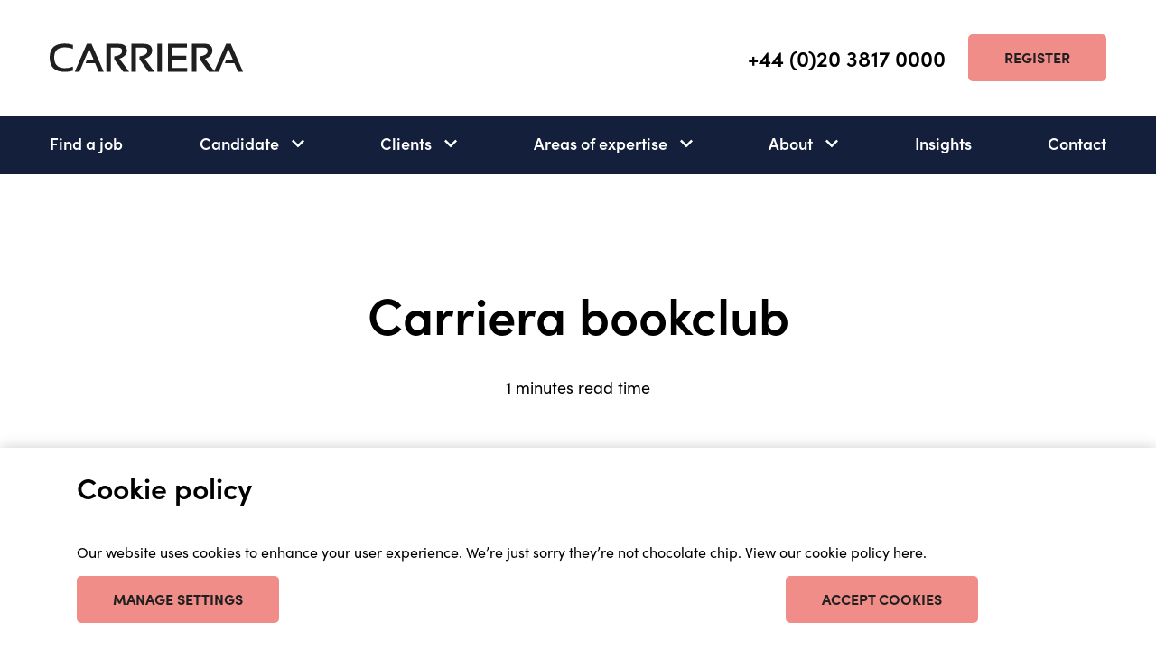

--- FILE ---
content_type: text/html; charset=UTF-8
request_url: https://www.carriera.co.uk/insights/carriera_bookclub
body_size: 7853
content:
<!DOCTYPE html>
<html lang="en-GB">
<head>
    <script nonce="RkRobUR1ZnI3U2lzRGdHcA==">
    var blockCookies = [
        {
            name: "__Secure-3PSIDCC, __Secure-3PAPISID, SAPISID, HSID, SSID, APISID, __Secure-3PSID, SID, SIDCC, YSC, PREF, LOGIN_INFO, VISITOR_INFO1_LIVE, CONSENT",
            category: "marketing",
            url: "youtube"
        },
        {
            name: "_ga",
            category: "statistics",
            url: "google"
        },
        {
            name: "_gat_UA-3200534-3",
            category: "statistics",
            url: "google"
        },
        {
            name: "_gid",
            category: "statistics",
            url: "google"
        },
    ]
</script>
<script type="text/javascript" src="/application/themes/the_escape/assets/cookie/cookie.js?ccm_nocache=d846f33d9148b37e63b22ff9a7339155be77a7f9" nonce="RkRobUR1ZnI3U2lzRGdHcA=="></script>
    <!-- Global site tag (gtag.js) - Google Analytics -->
<script nonce='RkRobUR1ZnI3U2lzRGdHcA==' async src="https://www.googletagmanager.com/gtag/js?id=UA-153663936-1"></script>
<script nonce='RkRobUR1ZnI3U2lzRGdHcA=='>
    window.dataLayer = window.dataLayer || [];
    function gtag(){dataLayer.push(arguments);}
    gtag('js', new Date());
    gtag('config', 'UA-153663936-1');
</script>
<!-- End Global site tag (gtag.js) - Google Analytics -->
<!-- Google Tag Manager -->
<script nonce='RkRobUR1ZnI3U2lzRGdHcA=='>(function(w,d,s,l,i){w[l]=w[l]||[];w[l].push({'gtm.start':
            new Date().getTime(),event:'gtm.js'});var f=d.getElementsByTagName(s)[0],
        j=d.createElement(s),dl=l!='dataLayer'?'&l='+l:'';j.async=true;j.src=
        'https://www.googletagmanager.com/gtm.js?id='+i+dl;f.parentNode.insertBefore(j,f);
    })(window,document,'script','dataLayer','GTM-MVRVKPD');</script>
<!-- End Google Tag Manager -->

<script nonce='RkRobUR1ZnI3U2lzRGdHcA==' type="text/javascript">

window.hfAccountId = "7edee81d-6c47-474c-9a19-5701393ffa40";

window.hfDomain = "https://api.herefish.com";

(function() {

var hf = document.createElement('script'); hf.type = 'text/javascript'; hf.async = true;

hf.src = window.hfDomain + '/scripts/hf.js';

var s = document.getElementsByTagName('script')[0]; s.parentNode.insertBefore(hf, s);

})();

</script>
    <link rel="stylesheet" href="https://use.typekit.net/gmc6dug.css">
	<link href="/application/themes/the_escape/assets/css/main.css?ccm_nocache=d846f33d9148b37e63b22ff9a7339155be77a7f9" rel="stylesheet" type="text/css" media="all">	
<title>Carriera bookclub | Insights | Carriera</title>

<meta http-equiv="content-type" content="text/html; charset=UTF-8"/>
<meta name="description" content="Carriera's recent bookclub reads!"/>
<meta name="generator" content="concrete5 - 8.5.4"/>
<script type="text/javascript" nonce="RkRobUR1ZnI3U2lzRGdHcA==">
    var CCM_DISPATCHER_FILENAME = "/index.php";
    var CCM_CID = 1359;
    var CCM_EDIT_MODE = false;
    var CCM_ARRANGE_MODE = false;
    var CCM_IMAGE_PATH = "/concrete/images";
    var CCM_TOOLS_PATH = "/index.php/tools/required";
    var CCM_APPLICATION_URL = "https://www.carriera.co.uk";
    var CCM_REL = "";
    var CCM_ACTIVE_LOCALE = "en_GB";
</script>

    <meta name="viewport" content="width=device-width, initial-scale=1.0">
    <meta name="csrf-token" content="1768835264:25aacd7cab5e8c7473c5846819916b8e">
    <meta name="csp-nonce" content="RkRobUR1ZnI3U2lzRGdHcA==">
	    <link rel="apple-touch-icon" sizes="180x180" href="/apple-touch-icon.png">
    <link rel="icon" type="image/png" sizes="32x32" href="/favicon-32x32.png">
    <link rel="icon" type="image/png" sizes="16x16" href="/favicon-16x16.png">
    <link rel="manifest" href="/site.webmanifest">
    <link rel="mask-icon" href="/safari-pinned-tab.svg" color="#5bbad5">
    <meta name="msapplication-TileColor" content="#da532c">
    <meta name="theme-color" content="#ffffff">
	<meta property="og:type" content="website" />
<meta property="og:title" content="Carriera bookclub" />
<meta property="og:description" content="" />
<meta property="og:url" content="https://www.carriera.co.uk/insights/carriera_bookclub" />
<meta property="og:site_name" content="Carriera" />
<meta property="og:image" content="https://www.carriera.co.uk/application/files/cache/thumbnails/d542606d89b5bbe0c2982b56cf029ee2.jpeg" />
<link rel="canonical" href="https://www.carriera.co.uk/insights/carriera_bookclub"/></head>
<body Array>
<form action="#" method="post" class="c-cookie-settings__list js-cookie-form">
    <aside class="c-cookie-bar js-cookie">
        <div class="c-cookie-bar__container">
            <div class="c-cookie-bar__content typography">
                <h3>Cookie policy</h3>
                <p>Our website uses cookies to enhance your user experience. We&rsquo;re just sorry they&rsquo;re not chocolate chip. <a aria-label="our cookie policy" href="/cookie-policy">View our cookie policy here</a>.</p>
            </div>
            <div class="c-cookie-bar__btn-list">
                <div class="c-cookie-bar__btn-list-item">
                    <button class="o-btn o-btn--ghost js-cookie-settings-open" type="button">
                        Manage settings                    </button>
                </div>
                <div class="c-cookie-bar__btn-list-item c-cookie-bar__btn-list-item--right">
                    <button class="o-btn js-cookie-accept" type="submit">Accept cookies</button>
                </div>
            </div>
        </div>
        <div class="c-cookie-settings js-cookie-settings" hidden>
            <button class="c-cookie-settings__close js-cookie-settings-close">close</button>
            <div class="c-cookie-settings__content">

                <div class="c-cookie-settings__intro typography">
                    <h3>Cookie policy</h3>
                    <p>Our website uses cookies to enhance your user experience. We&rsquo;re just sorry they&rsquo;re not chocolate chip. <a aria-label="our cookie information" href="/cookie-policy">View our cookie policy here</a>.</p>
                </div>
                <div class="c-cookie-settings__item-container">
                                            <div class="c-cookie-settings__item">
                            <label class="c-cookie-settings__switch">
                                                                    <input
                                            checked
                                            disabled
                                            type="checkbox"
                                    >
                                                                <span></span>
                            </label>
                            <div class="c-cookie-settings__description">
                                <label class="c-cookie-settings__title">Necessary</label>
                                <p>Necessary cookies help make a website usable by enabling basic functions like page navigation and access to secure areas of the website. The website cannot function properly without these cookies.</p>
                            </div>
                        </div>
                                            <div class="c-cookie-settings__item">
                            <label class="c-cookie-settings__switch">
                                                                    <input type="hidden" value="0" name="marketing">
                                    <input
                                            checked
                                            name="marketing"
                                            id="marketing"
                                            value="1"
                                            type="checkbox"
                                    >
                                                                <span></span>
                            </label>
                            <div class="c-cookie-settings__description">
                                <label class="c-cookie-settings__title">Marketing</label>
                                <p>Marketing cookies are used to track visitors across websites. The intention is to display ads that are relevant and engaging for the individual user and thereby more valuable for publishers and third party advertisers.</p>
                            </div>
                        </div>
                                            <div class="c-cookie-settings__item">
                            <label class="c-cookie-settings__switch">
                                                                    <input type="hidden" value="0" name="preferences">
                                    <input
                                            checked
                                            name="preferences"
                                            id="preferences"
                                            value="1"
                                            type="checkbox"
                                    >
                                                                <span></span>
                            </label>
                            <div class="c-cookie-settings__description">
                                <label class="c-cookie-settings__title">Preferences</label>
                                <p>Preference cookies enable a website to remember information that changes the way the website behaves or looks, like your preferred language or the region that you are in.</p>
                            </div>
                        </div>
                                            <div class="c-cookie-settings__item">
                            <label class="c-cookie-settings__switch">
                                                                    <input type="hidden" value="0" name="statistics">
                                    <input
                                            checked
                                            name="statistics"
                                            id="statistics"
                                            value="1"
                                            type="checkbox"
                                    >
                                                                <span></span>
                            </label>
                            <div class="c-cookie-settings__description">
                                <label class="c-cookie-settings__title">Statistics</label>
                                <p>Statistic cookies help website owners to understand how visitors interact with websites by collecting and reporting information anonymously.</p>
                            </div>
                        </div>
                                            <div class="c-cookie-settings__item">
                            <label class="c-cookie-settings__switch">
                                                                    <input type="hidden" value="0" name="unclassified">
                                    <input
                                            checked
                                            name="unclassified"
                                            id="unclassified"
                                            value="1"
                                            type="checkbox"
                                    >
                                                                <span></span>
                            </label>
                            <div class="c-cookie-settings__description">
                                <label class="c-cookie-settings__title">Unclassified</label>
                                <p>Unclassified cookies are cookies that we are in the process of classifying, together with the providers of individual cookies.</p>
                            </div>
                        </div>
                                    </div>
                <div class="c-cookie-settings__footer">
                    <button class="o-btn o-btn--ghost js-cookie-decline" type="button">Decline</button>
                    <button class="o-btn js-cookie-accept" type="button">Accept</button>
                </div>
            </div>
        </div>
    </aside>
</form>
<!-- Google Tag Manager (noscript) -->
<noscript><iframe src="https://www.googletagmanager.com/ns.html?id=GTM-MVRVKPD" nonce='RkRobUR1ZnI3U2lzRGdHcA=='
                  height="0" width="0" style="display:none;visibility:hidden"></iframe></noscript>
<!-- End Google Tag Manager (noscript) -->
<div class="ccm-page ccm-page-id-1359 page-type-insight page-template-full">

<header class="c-header js-header">
    <div class="c-header__wrap">
        <div class="c-header__top-container l-container">
            <div class="c-header__top l-full">
                <a href="/" class="c-header__logo">
                    <span class="o-visually-hidden">Go Home</span>
                    <svg>
                        <use xlink:href="/application/themes/the_escape/assets/images/svgicons.svg#logo"></use>
                    </svg>
                </a>
                <a href="tel:442038170000" class="c-header__phone-number">+44 (0)20 3817 0000</a>
                <a href="/candidate/register-with-us" class="o-btn">Register</a>
                <button class="c-nav__btn o-hamburger js-nav-btn">
                    <div><span></span></div>
                </button>
            </div>
        </div>
        <div class="c-nav__wrap">
            <nav class="c-nav js-nav">
                <div class="l-container">
                    <ul class="c-nav__list">
                                                    <li>
                                <a href="/job-search">Find a job</a>
                            </li>
                                                    <li class="c-nav__subnav js-sub-nav">
                                <div class="c-nav__subnav-btn js-sub-nav-btn-wrap">
                                    <a href="/candidate">Candidate</a>
                                    <button class="js-sub-nav-btn" data-id="Candidate">
                                        <p class="o-visually-hidden">Candidate subnav open</p>
                                        <svg>
                                            <use xlink:href="/application/themes/the_escape/assets/images/svgicons.svg#arrow-down"></use>
                                        </svg>
                                    </button>
                                </div>
                                <ul class="js-sub-nav-list">
                                                                            <li>
                                            <a href="/candidate/register-with-us">Register with us</a>
                                        </li>
                                                                            <li>
                                            <a href="/candidate/rtw-checks">RTW check</a>
                                        </li>
                                                                            <li>
                                            <a href="/candidate/how-we-work">How we work</a>
                                        </li>
                                                                            <li>
                                            <a href="/candidate/advice-guidance">Advice & guidance</a>
                                        </li>
                                                                            <li>
                                            <a href="/candidate/register-with-us-new">Register with us (New to Carriera?)</a>
                                        </li>
                                                                            <li>
                                            <a href="/candidate/register-with-us-already-in-touch">Register with us (Already in touch with us)</a>
                                        </li>
                                                                    </ul>
                            </li>
                                                    <li class="c-nav__subnav js-sub-nav">
                                <div class="c-nav__subnav-btn js-sub-nav-btn-wrap">
                                    <a href="/clients">Clients</a>
                                    <button class="js-sub-nav-btn" data-id="Clients">
                                        <p class="o-visually-hidden">Clients subnav open</p>
                                        <svg>
                                            <use xlink:href="/application/themes/the_escape/assets/images/svgicons.svg#arrow-down"></use>
                                        </svg>
                                    </button>
                                </div>
                                <ul class="js-sub-nav-list">
                                                                            <li>
                                            <a href="/clients/brief-us">Brief us</a>
                                        </li>
                                                                            <li>
                                            <a href="/clients/our-approach">Our approach</a>
                                        </li>
                                                                            <li>
                                            <a href="/clients/services-we-offer">Services we offer</a>
                                        </li>
                                                                    </ul>
                            </li>
                                                    <li class="c-nav__subnav js-sub-nav">
                                <div class="c-nav__subnav-btn js-sub-nav-btn-wrap">
                                    <a href="/areas-expertise">Areas of expertise</a>
                                    <button class="js-sub-nav-btn" data-id="Areas of expertise">
                                        <p class="o-visually-hidden">Areas of expertise subnav open</p>
                                        <svg>
                                            <use xlink:href="/application/themes/the_escape/assets/images/svgicons.svg#arrow-down"></use>
                                        </svg>
                                    </button>
                                </div>
                                <ul class="js-sub-nav-list">
                                                                            <li>
                                            <a href="/areas-expertise/asset-estate-and-property-management">Asset estate & property management</a>
                                        </li>
                                                                            <li>
                                            <a href="/areas-expertise/building-surveying">Building surveying</a>
                                        </li>
                                                                            <li>
                                            <a href="/areas-expertise/cdm-principal-design-and-construction-health-safety">CDM, Principal Design and Construction Health & Safety</a>
                                        </li>
                                                                            <li>
                                            <a href="/areas-expertise/development-and-project-management">Development & project management</a>
                                        </li>
                                                                            <li>
                                            <a href="/areas-expertise/fire-consultancy">Fire Consultancy</a>
                                        </li>
                                                                            <li>
                                            <a href="/areas-expertise/general-practice">General practice</a>
                                        </li>
                                                                            <li>
                                            <a href="/areas-expertise/quantity-surveying">Quantity surveying</a>
                                        </li>
                                                                            <li>
                                            <a href="/areas-expertise/town-planning">Town planning</a>
                                        </li>
                                                                    </ul>
                            </li>
                                                    <li class="c-nav__subnav js-sub-nav">
                                <div class="c-nav__subnav-btn js-sub-nav-btn-wrap">
                                    <a href="/about">About</a>
                                    <button class="js-sub-nav-btn" data-id="About">
                                        <p class="o-visually-hidden">About subnav open</p>
                                        <svg>
                                            <use xlink:href="/application/themes/the_escape/assets/images/svgicons.svg#arrow-down"></use>
                                        </svg>
                                    </button>
                                </div>
                                <ul class="js-sub-nav-list">
                                                                            <li>
                                            <a href="/about/why-carriera">Why carriera</a>
                                        </li>
                                                                            <li>
                                            <a href="/about/meet-team">Meet the team</a>
                                        </li>
                                                                            <li>
                                            <a href="/about/careers-with-us">Careers with us</a>
                                        </li>
                                                                            <li>
                                            <a href="/about/values-and-culture">Values and culture</a>
                                        </li>
                                                                            <li>
                                            <a href="/about/who-we-work-with">Who we work with</a>
                                        </li>
                                                                            <li>
                                            <a href="/about/diversity-inclusion">Diversity & inclusion</a>
                                        </li>
                                                                            <li>
                                            <a href="/about/memberships_accreditations">Memberships & accreditations</a>
                                        </li>
                                                                            <li>
                                            <a href="/about/responsible-business">Responsible business</a>
                                        </li>
                                                                    </ul>
                            </li>
                                                    <li>
                                <a href="/insights">Insights</a>
                            </li>
                                                    <li>
                                <a href="/contact">Contact</a>
                            </li>
                                                <li class="c-nav__phone">
                            <a href="tel:442038170000">+44 (0)203 817 0000</a>
                        </li>
                    </ul>
                </div>
            </nav>
        </div>
    </div>
</header>


    <section class="c-insight-hero l-white-space l-container">
    <div class="l-pinch--large">
        <div class="l-full typography h-text--center">
            <p class="h-subtitle"></p>            <h1>Carriera bookclub</h1>
            <p>1 minutes read time</p>        </div>
    </div>
</section>



    
<section class="l-container l-white-space">
    <div class="l-pinch--large">
        <figure class="l-full o-media o-media--rounded-corners">
            <div class="o-media__wrap">
                <picture ><source srcset='data:image/svg+xml,%3Csvg%20width%3D%271170%27%20height%3D%27678%27%20xmlns%3D%27http%3A%2F%2Fwww.w3.org%2F2000%2Fsvg%27%3E%3Crect%20x%3D%270%27%20y%3D%270%27%20width%3D%271170%27%20height%3D%27678%27%20rx%3D%275%27%20ry%3D%275%27%20fill%3D%27%23000000%27%20fill-opacity%3D%270.1%27%2F%3E%3C%2Fsvg%3E' data-srcset='/application/files/cache/thumbnails/4216f1da7126b072b156593eb926d57d.webp 1x, /application/files/cache/thumbnails/6426073462550e46e0e3561ef916e56b.webp 2x' type='image/webp'/><source srcset='data:image/svg+xml,%3Csvg%20width%3D%271170%27%20height%3D%27678%27%20xmlns%3D%27http%3A%2F%2Fwww.w3.org%2F2000%2Fsvg%27%3E%3Crect%20x%3D%270%27%20y%3D%270%27%20width%3D%271170%27%20height%3D%27678%27%20rx%3D%275%27%20ry%3D%275%27%20fill%3D%27%23000000%27%20fill-opacity%3D%270.1%27%2F%3E%3C%2Fsvg%3E' data-srcset='/application/files/cache/thumbnails/1ec7a6f788cf4d1fc4bb9364d4e43b14.jpeg 1x, /application/files/cache/thumbnails/106364fda036e4385b153e906110a4e4.jpeg 2x' type='image/jpeg'/><img src='data:image/svg+xml,%3Csvg%20width%3D%271170%27%20height%3D%27678%27%20xmlns%3D%27http%3A%2F%2Fwww.w3.org%2F2000%2Fsvg%27%3E%3Crect%20x%3D%270%27%20y%3D%270%27%20width%3D%271170%27%20height%3D%27678%27%20rx%3D%275%27%20ry%3D%275%27%20fill%3D%27%23000000%27%20fill-opacity%3D%270.1%27%2F%3E%3C%2Fsvg%3E' data-src='/application/files/cache/thumbnails/1ec7a6f788cf4d1fc4bb9364d4e43b14.jpeg' class='lazyload' alt='full width image'/></picture>            </div>
                    </figure>
    </div>
</section>



    <div class="c-text l-white-space">
    <div class="l-container">
        <div class="l-pinch--large">
            <div class="l-full typography">
                                <div class="c-text__columns">
                    <p><meta charset="UTF-8" /></p>

<p><meta charset="UTF-8" /></p>

<h2 style="text-align: justify;"><b>What we&#39;ve read so far...</b></h2>

<p>Ah, the Carriera book club we hear you say - a sanctuary of intellectual discourse, camaraderie, and occasionally, unintentional hilarity.</p>

<p>Picture this: a motley crew of colleagues, armed with copies of the latest bestseller and a fervent desire to expand their minds, gathers on Teams for another literary adventure. Well, that&#39;s us on the last Tuesday of every month!&nbsp;</p>

<p>2024 is off to a good start. We read a few through-provoking books and discussions have flourished:</p>

<ul>
	<li>High Performance by Jake Humphrey and Prof Damien Hughes&nbsp;brilliantly summarises the world of the highest performers and lends itself to so many parts of our business and personal lives.</li>
	<li>Counterfeit by Kirsten Chen is a energetic insight into the world of counterfeit handbags - we learnt a lot!</li>
	<li>The Subtle Art of Not Giving a F@*k by Mark Manson goes against the grain and challenges conventional thought by cutting through the crap but panders to the generation of self-helpers.</li>
	<li>S.U.M.0 by Paul McGee contains simple, effective concepts to incorporate in your everyday life.&nbsp;</li>
</ul>

<p>We have many more pages to turn through the year. There&#39;s definitely a theme to reading&nbsp;tastes within the group, and while some champion the latest Booker prize winner, others prefer the inspirational narratives to foster growth and development.&nbsp;</p>

<p>The Carriera book club endures as a cherished institution. It&#39;s a testament to the&nbsp;power of literature to inspire, provoke, and&mdash;above all&mdash;unite even the most unlikely of colleagues! And it&#39;s actually quite a giggle!&nbsp;</p>

<p style="text-align: justify;">&nbsp;</p>
                </div>
            </div>
        </div>
    </div>
</div>



    

    <section class="c-article-share l-container l-white-space">
    <div class="l-pinch--large">
        <div class=" l-full c-job-hero__social">
            <p class="c-job-hero__social-title">Share</p>

                            <a href="https://www.facebook.com/sharer/sharer.php?u=https://www.carriera.co.uk/insights/carriera_bookclub" target="blank">
                    <p class="o-visually-hidden">facebook</p>
                    <svg>
                        <use xlink:href="/application/themes/the_escape/assets/images/svgicons.svg#facebook"></use>
                    </svg>
                </a>
                            <a href="https://twitter.com/intent/tweet?text=https://www.carriera.co.uk/insights/carriera_bookclub" target="blank">
                    <p class="o-visually-hidden">twitter</p>
                    <svg>
                        <use xlink:href="/application/themes/the_escape/assets/images/svgicons.svg#twitter"></use>
                    </svg>
                </a>
                            <a href="http://pinterest.com/pinthis?url=https://www.carriera.co.uk/insights/carriera_bookclub" target="blank">
                    <p class="o-visually-hidden">pinterest</p>
                    <svg>
                        <use xlink:href="/application/themes/the_escape/assets/images/svgicons.svg#pinterest"></use>
                    </svg>
                </a>
                            <a href="https://www.linkedin.com/sharing/share-offsite/?url=https://www.carriera.co.uk/insights/carriera_bookclub" target="blank">
                    <p class="o-visually-hidden">linkedin</p>
                    <svg>
                        <use xlink:href="/application/themes/the_escape/assets/images/svgicons.svg#linkedin"></use>
                    </svg>
                </a>
                    </div>
    </div>
</section>




    <section class="c-listing l-white-space js-page-list" data-url="https://www.carriera.co.uk/insights/carriera_bookclub/getPage/1416" data-show="2">
        <div class="c-listing__intro l-container l-full typography">
        <div>
            <h2>Other Insights</h2>
        </div>
                <div class="c-listing__intro-btn">
            <a href="/insights" target="" class="o-btn">see all</a>
        </div>
            </div>
            <div class="c-listing__grid l-container js-page-list-container l-halves">
                <article class="c-listing__item js-hover">
            <figure class="c-listing__image o-media">
                <a href="/insights/merry_christmas" class="js-hover-btn">
                    <div class="o-media__wrap">
                    <picture ><source srcset='data:image/svg+xml,%3Csvg%20width%3D%27561%27%20height%3D%27325%27%20xmlns%3D%27http%3A%2F%2Fwww.w3.org%2F2000%2Fsvg%27%3E%3Crect%20x%3D%270%27%20y%3D%270%27%20width%3D%27561%27%20height%3D%27325%27%20rx%3D%275%27%20ry%3D%275%27%20fill%3D%27%23000000%27%20fill-opacity%3D%270.1%27%2F%3E%3C%2Fsvg%3E' data-srcset='/application/files/cache/thumbnails/73d9b05406192effedf0c3249c2b2228.webp 1x, /application/files/cache/thumbnails/c9994f1776928a7636d56ea75cd85239.webp 2x' type='image/webp'/><source srcset='data:image/svg+xml,%3Csvg%20width%3D%27561%27%20height%3D%27325%27%20xmlns%3D%27http%3A%2F%2Fwww.w3.org%2F2000%2Fsvg%27%3E%3Crect%20x%3D%270%27%20y%3D%270%27%20width%3D%27561%27%20height%3D%27325%27%20rx%3D%275%27%20ry%3D%275%27%20fill%3D%27%23000000%27%20fill-opacity%3D%270.1%27%2F%3E%3C%2Fsvg%3E' data-srcset='/application/files/cache/thumbnails/99ce18bee2c7cc77718e1b1532f0e5f5.png 1x, /application/files/cache/thumbnails/bfb76302f5e01e68ae0ab4204089a13f.png 2x' type='image/png'/><img src='data:image/svg+xml,%3Csvg%20width%3D%27561%27%20height%3D%27325%27%20xmlns%3D%27http%3A%2F%2Fwww.w3.org%2F2000%2Fsvg%27%3E%3Crect%20x%3D%270%27%20y%3D%270%27%20width%3D%27561%27%20height%3D%27325%27%20rx%3D%275%27%20ry%3D%275%27%20fill%3D%27%23000000%27%20fill-opacity%3D%270.1%27%2F%3E%3C%2Fsvg%3E' data-src='/application/files/cache/thumbnails/99ce18bee2c7cc77718e1b1532f0e5f5.png' class='lazyload' alt='Listing image'/></picture>                    </div>
                </a>
            </figure>
            <header class="c-listing__description h-background--grey-75 typography">
                <p class="h-subtitle"></p>
                <h3><a href="/insights/merry_christmas" class="js-hover-btn">Merry Christmas from Carriera</a></h3>
                                <div class="c-listing__time-to-read">
                    <p>1 minutes read time</p>
                </div>
                            </header>
        </article>
                <article class="c-listing__item js-hover">
            <figure class="c-listing__image o-media">
                <a href="/insights/2025-budget" class="js-hover-btn">
                    <div class="o-media__wrap">
                    <picture ><source srcset='data:image/svg+xml,%3Csvg%20width%3D%27561%27%20height%3D%27325%27%20xmlns%3D%27http%3A%2F%2Fwww.w3.org%2F2000%2Fsvg%27%3E%3Crect%20x%3D%270%27%20y%3D%270%27%20width%3D%27561%27%20height%3D%27325%27%20rx%3D%275%27%20ry%3D%275%27%20fill%3D%27%23000000%27%20fill-opacity%3D%270.1%27%2F%3E%3C%2Fsvg%3E' data-srcset='/application/files/cache/thumbnails/68ade0462202ea6ba5d322228c6b2d02.webp 1x, /application/files/cache/thumbnails/e833a184e8e3fe8fcd2f3c6240bd2242.webp 2x' type='image/webp'/><source srcset='data:image/svg+xml,%3Csvg%20width%3D%27561%27%20height%3D%27325%27%20xmlns%3D%27http%3A%2F%2Fwww.w3.org%2F2000%2Fsvg%27%3E%3Crect%20x%3D%270%27%20y%3D%270%27%20width%3D%27561%27%20height%3D%27325%27%20rx%3D%275%27%20ry%3D%275%27%20fill%3D%27%23000000%27%20fill-opacity%3D%270.1%27%2F%3E%3C%2Fsvg%3E' data-srcset='/application/files/cache/thumbnails/27d4ea72346ac958158e5ee0a32022a0.png 1x, /application/files/cache/thumbnails/a39eb668ecc62c6a2d3fddef5f6396dd.png 2x' type='image/png'/><img src='data:image/svg+xml,%3Csvg%20width%3D%27561%27%20height%3D%27325%27%20xmlns%3D%27http%3A%2F%2Fwww.w3.org%2F2000%2Fsvg%27%3E%3Crect%20x%3D%270%27%20y%3D%270%27%20width%3D%27561%27%20height%3D%27325%27%20rx%3D%275%27%20ry%3D%275%27%20fill%3D%27%23000000%27%20fill-opacity%3D%270.1%27%2F%3E%3C%2Fsvg%3E' data-src='/application/files/cache/thumbnails/27d4ea72346ac958158e5ee0a32022a0.png' class='lazyload' alt='Listing image'/></picture>                    </div>
                </a>
            </figure>
            <header class="c-listing__description h-background--grey-75 typography">
                <p class="h-subtitle"></p>
                <h3><a href="/insights/2025-budget" class="js-hover-btn">Reeve's budget - Have the foundations been laid for a stronger property & construction sector?</a></h3>
                                <div class="c-listing__time-to-read">
                    <p>10 minutes read time</p>
                </div>
                            </header>
        </article>
            </div>
    <div class="l-container js-page-list-btn-wrap" style="display: none">
        <div class="c-listing__load-more l-container l-full">
            <button class="o-btn js-page-list-btn">load more</button>
        </div>
    </div>
        <div class="l-container l-full c-listing__intro-btn-mobile">
        <a href="/insights" target="" class="o-btn">see all</a>
    </div>
    </section>



    <section class="c-image-text l-white-space  c-image-text--caption-on-image h-background--grey-75">
        <div class="c-image-text__grid l-container l-halves">
                <a href="/" class="c-image-text__item">
            <figure class="o-media o-media--square o-media--caption-ontop">
                <div class="o-media__wrap">
                    <picture ><source srcset='data:image/svg+xml,%3Csvg%20width%3D%27570%27%20height%3D%27330%27%20xmlns%3D%27http%3A%2F%2Fwww.w3.org%2F2000%2Fsvg%27%3E%3Crect%20x%3D%270%27%20y%3D%270%27%20width%3D%27570%27%20height%3D%27330%27%20rx%3D%275%27%20ry%3D%275%27%20fill%3D%27%23000000%27%20fill-opacity%3D%270.1%27%2F%3E%3C%2Fsvg%3E' data-srcset='/application/files/cache/thumbnails/4a9cbc64100c02dff071fc15b3d0004b.webp 1x, /application/files/cache/thumbnails/03e4e36dfb9e8eaa0a4911726528ed15.webp 2x' type='image/webp'/><source srcset='data:image/svg+xml,%3Csvg%20width%3D%27570%27%20height%3D%27330%27%20xmlns%3D%27http%3A%2F%2Fwww.w3.org%2F2000%2Fsvg%27%3E%3Crect%20x%3D%270%27%20y%3D%270%27%20width%3D%27570%27%20height%3D%27330%27%20rx%3D%275%27%20ry%3D%275%27%20fill%3D%27%23000000%27%20fill-opacity%3D%270.1%27%2F%3E%3C%2Fsvg%3E' data-srcset='/application/files/cache/thumbnails/929f1784c0a46be86969d4f9eb07a355.jpg 1x, /application/files/cache/thumbnails/c5d41a7a8dcbc782e3a827a3806bf58a.jpg 2x' type='image/jpeg'/><img src='data:image/svg+xml,%3Csvg%20width%3D%27570%27%20height%3D%27330%27%20xmlns%3D%27http%3A%2F%2Fwww.w3.org%2F2000%2Fsvg%27%3E%3Crect%20x%3D%270%27%20y%3D%270%27%20width%3D%27570%27%20height%3D%27330%27%20rx%3D%275%27%20ry%3D%275%27%20fill%3D%27%23000000%27%20fill-opacity%3D%270.1%27%2F%3E%3C%2Fsvg%3E' data-src='/application/files/cache/thumbnails/929f1784c0a46be86969d4f9eb07a355.jpg' class='lazyload' alt='Hero background'/></picture>                </div>
                <figcaption class="o-media__caption typography h-text--white">
                    <p class="h-subtitle">What makes us different?</p>

<h2>About us</h2>
                </figcaption>
            </figure>
        </a>
                <a href="/" class="c-image-text__item">
            <figure class="o-media o-media--square o-media--caption-ontop">
                <div class="o-media__wrap">
                    <picture ><source srcset='data:image/svg+xml,%3Csvg%20width%3D%27570%27%20height%3D%27330%27%20xmlns%3D%27http%3A%2F%2Fwww.w3.org%2F2000%2Fsvg%27%3E%3Crect%20x%3D%270%27%20y%3D%270%27%20width%3D%27570%27%20height%3D%27330%27%20rx%3D%275%27%20ry%3D%275%27%20fill%3D%27%23000000%27%20fill-opacity%3D%270.1%27%2F%3E%3C%2Fsvg%3E' data-srcset='/application/files/cache/thumbnails/0661bc37cda490da84409d7432b0ddea.webp 1x, /application/files/cache/thumbnails/4c312be8688c8500448f224086e079f8.webp 2x' type='image/webp'/><source srcset='data:image/svg+xml,%3Csvg%20width%3D%27570%27%20height%3D%27330%27%20xmlns%3D%27http%3A%2F%2Fwww.w3.org%2F2000%2Fsvg%27%3E%3Crect%20x%3D%270%27%20y%3D%270%27%20width%3D%27570%27%20height%3D%27330%27%20rx%3D%275%27%20ry%3D%275%27%20fill%3D%27%23000000%27%20fill-opacity%3D%270.1%27%2F%3E%3C%2Fsvg%3E' data-srcset='/application/files/cache/thumbnails/02cc7493f6a80d5cd9f55265a5ebdcdf.jpg 1x, /application/files/cache/thumbnails/ff7558b46f5504e6a0ae9f214f55737b.jpg 2x' type='image/jpeg'/><img src='data:image/svg+xml,%3Csvg%20width%3D%27570%27%20height%3D%27330%27%20xmlns%3D%27http%3A%2F%2Fwww.w3.org%2F2000%2Fsvg%27%3E%3Crect%20x%3D%270%27%20y%3D%270%27%20width%3D%27570%27%20height%3D%27330%27%20rx%3D%275%27%20ry%3D%275%27%20fill%3D%27%23000000%27%20fill-opacity%3D%270.1%27%2F%3E%3C%2Fsvg%3E' data-src='/application/files/cache/thumbnails/02cc7493f6a80d5cd9f55265a5ebdcdf.jpg' class='lazyload' alt='Hero background'/></picture>                </div>
                <figcaption class="o-media__caption typography h-text--white">
                    <p class="h-subtitle">Be part of something great</p>

<h2>Careers with us</h2>
                </figcaption>
            </figure>
        </a>
            </div>
</section>



    <footer class="c-footer">
    <div class="c-footer__top">
        <div class="c-footer__top-container l-container">
            <div class="c-footer__content l-full">
                <div class="c-footer__cta">
                    <p class="c-footer__small-cta-title">Find a job</p>                    <p class="c-footer__cta-title">Discover your next opportunity</p>
                                            <a
                            href="/job-search"
                            target=""
                            class="o-btn"
                        >Let's go</a>
                                    </div>
                <div class="c-footer__contact">
                    <a class="h-text--white" href="mailto:info@carriera.co.uk">info@carriera.co.uk</a>                    <a class="h-text--primary-75" href="tel:442038170000">+44 (0)20 3817 0000</a>                </div>
            </div>
            <div class="c-footer__link-list l-quarters js-accordion-list" data-independant-items="true">
                <div class="c-footer__links">
                    <p class="c-footer__link-title">Get in touch</p>
                    <p>Carriera Limited<br />
Mercury House<br />
117 Waterloo Road<br />
London<br />
SE1 8UL<br />
<br />
Registration no.: 7804599</p>

                                        <div class="c-footer__social">
                                                <a href="https://www.linkedin.com/company/carriera-limited/" target="_blank">
                            <p class="o-visually-hidden">linkedin</p>
                            <svg>
                                <use xlink:href="/application/themes/the_escape/assets/images/svgicons.svg#linkedin"></use>
                            </svg>
                        </a>
                                            </div>
                                    </div>
                <div class="c-footer__links c-footer-accordion js-accordion">
                    <button class="c-footer__link-title c-footer-accordion__title js-accordion-btn" aria-expanded="false">
                        <span>Candidates</span>
                        <div class="c-footer-accordion__icon o-plus-toggle"></div>
                    </button>
                    <div class="c-footer-accordion__container js-accordion-container">
                        <div class="c-footer-accordion__content">
                            <ul>
                                                                <li>
                                    <a href="/candidate/register-with-us" target="">Register with us</a>
                                </li>
                                                                <li>
                                    <a href="/candidate/how-we-work" target="">How we work</a>
                                </li>
                                                                <li>
                                    <a href="/candidate/advice-guidance" target="">Advice & Guidance</a>
                                </li>
                                                            </ul>
                        </div>
                    </div>
                </div>
                <div class="c-footer__links c-footer-accordion js-accordion">
                    <button class="c-footer__link-title c-footer-accordion__title js-accordion-btn" aria-expanded="false">
                        <span>Clients</span>
                        <div class="c-footer-accordion__icon o-plus-toggle"></div>
                    </button>
                    <div class="c-footer-accordion__container js-accordion-container">
                        <div class="c-footer-accordion__content">
                            <ul>
                                                                <li>
                                    <a href="/clients/brief-us" target="">Brief us</a>
                                </li>
                                                                <li>
                                    <a href="/clients/services-we-offer" target="">Services we offer</a>
                                </li>
                                                            </ul>
                        </div>
                    </div>
                </div>
                <div class="c-footer__links c-footer-accordion js-accordion">
                    <button class="c-footer__link-title c-footer-accordion__title js-accordion-btn" aria-expanded="false">
                        <span>Quick links</span>
                        <div class="c-footer-accordion__icon o-plus-toggle"></div>
                    </button>
                    <div class="c-footer-accordion__container js-accordion-container">
                        <div class="c-footer-accordion__content">
                            <ul>
                                                                <li>
                                    <a href="/about" target="">About</a>
                                </li>
                                                                <li>
                                    <a href="/areas-expertise" target="">Areas of expertise</a>
                                </li>
                                                                <li>
                                    <a href="/insights" target="">Insights</a>
                                </li>
                                                                <li>
                                    <a href="/contact" target="">Contact</a>
                                </li>
                                                                <li>
                                    <a href="/about/careers-with-us" target="">Careers with us</a>
                                </li>
                                                            </ul>
                        </div>
                    </div>
                </div>
            </div>
        </div>
    </div>
    <div class="c-footer__bot">
        <div class="c-footer__bot-container l-container">
            <p class="c-footer__copyright">© Carriera, all rights reserved 2023</p>
                            <a href="/privacy-policy">Privacy policy</a>
                            <a href="/anti-corruption-statement">Anti-corruption statement</a>
                            <a href="/cookie-policy">Cookie policy</a>
                            <a href="/terms-conditions">Terms & Conditions</a>
                        <a class="c-footer__escape" href="http://www.the-escape.co.uk/?utm_source=carriera&amp;utm_medium=website&amp;utm_campaign=footer_escape_link" target="_blank" rel="nofollow noopener noreferrer">Website by The Escape Agency</a>
        </div>
    </div>
</footer>


<div class="o-modal__container js-modal-container" data-icon-path="/images/svgicons.svg">
    <script class="js-modal-template" type="text/template">
        <div role="dialog" aria-labelledby="{id}-header" class="o-modal" data-modal-item-id="{id}">
            <button class="o-modal__close o-hamburger is-active js-modal-close" aria-label="close">
                <div><span></span></div>
            </button>
            <div class="o-modal__content typography h-text--center">
                <h2 id="{id}-header">{header}</h2>
                {content}
            </div>
        </div>
    </script>
</div>

</div>


<script nonce="RkRobUR1ZnI3U2lzRGdHcA==" src="/application/themes/the_escape/assets/vendor/libs.js"></script>
<script nonce="RkRobUR1ZnI3U2lzRGdHcA==">
    var path = '/application/themes/the_escape/assets';

    function fetchJs() {
        fetch(path + '/js/manifest.json')
            .then(function (data) {
                return data.json();
            })
            .then(function (manifestfiles) {
                if (!loadjs.isDefined('js')) {
                    var files = []

                    files.push(manifestfiles['main.js'])

                    if (manifestfiles['vendor.js']) {
                        files.push(manifestfiles['vendor.js'])
                    }

                    loadjs(files, 'js', {
                        async: false
                    });
                }
            });
    }

    var pollyFills = [];

    if (typeof window.fetch === "undefined") {
        pollyFills.push(path + '/vendor/polyfill.min.js');
        pollyFills.push(path + '/vendor/fetch.umd.js');
    }

    if (typeof window.IntersectionObserver === 'undefined') {
        pollyFills.push(path + '/vendor/intersection-observer.js');
    }

    if (pollyFills.length) {
        loadjs(pollyFills, {
            success: fetchJs
        });
    } else {
        fetchJs();
    }
</script>

</body>
</html>


--- FILE ---
content_type: text/css
request_url: https://www.carriera.co.uk/application/themes/the_escape/assets/css/main.css?ccm_nocache=d846f33d9148b37e63b22ff9a7339155be77a7f9
body_size: 17288
content:
/**
 * @project        base-blocks
 * @author         tomHopkins <tom.hopkins@the-escape.co.uk>
 * @build          Mon, Mar 11, 2024 11:47 AM GMT
 * @release        869f23b08655747ffb6502b609ec83550da90ff8 [master]
 * @copyright      Copyright (c) 2024, TheEscape
 *
 */
:root {
  --rounded-corners: 0;
  --font-size: 1.6rem;
  --header-h1: 3.6rem;
  --header-h2: 3.2rem;
  --header-h3: 2.4rem;
  --header-h4: 2.2rem;
  --header-h5: 2rem;
  --header-h6: 1.8rem;
}
@media (min-width: 64em) {
  :root {
    --font-size: 1.8rem;
  }
}
@media (min-width: 64em) {
  :root {
    --header-h1: 5.6rem;
    --header-h2: 4.2rem;
    --header-h3: 3.2rem;
    --header-h4: 2.8rem;
    --header-h5: 2.4rem;
    --header-h6: 2rem;
  }
}

*,
*:before,
*:after {
  box-sizing: border-box;
}
h1,
h2,
h3,
h4,
h5,
h6,
p,
blockquote,
button,
figure {
  margin: 0;
  padding: 0;
}

article,
aside,
dialog,
figcaption,
figure,
footer,
header,
hgroup,
main,
blockquote,
menu,
nav,
section,
summary {
  display: block;
}

img,
object,
embed,
video {
  display: block;
  max-width: 100%;
  border: 0;
}

video {
  height: auto;
}

::-moz-focus-inner {
  padding: 0;
  border: 0;
}

:focus {
  outline: 0;
}

h1,
h2,
h3,
h4,
h5,
h6,
p {
  margin-top: 0;
  font-weight: 400;
  line-height: 1.5;
  font-size: var(--font-size);
}
h1 + *,
h2 + *,
h3 + *,
h4 + *,
h5 + *,
h6 + *,
p + * {
  margin-top: 30px;
}

.typography h1 {
  font-size: var(--header-h1);
}
.typography h1 + * {
  margin-top: 30px;
}
@media (min-width: 48em) {
  .typography h1 + * {
    margin-top: 35px;
  }
}
.typography h2 {
  font-size: var(--header-h2);
}
.typography h2 + * {
  margin-top: 30px;
}
@media (min-width: 48em) {
  .typography h2 + * {
    margin-top: 40px;
  }
}
.typography h3 {
  font-size: var(--header-h3);
}
.typography h3 + * {
  margin-top: 30px;
}
@media (min-width: 48em) {
  .typography h3 + * {
    margin-top: 40px;
  }
}
.typography h4 {
  font-size: var(--header-h4);
}
.typography h4 + * {
  margin-top: 42px;
}
@media (min-width: 48em) {
  .typography h4 + * {
    margin-top: 40px;
  }
}
.typography h5 {
  font-size: var(--header-h5);
}
.typography h5 + * {
  margin-top: 30px;
}
@media (min-width: 48em) {
  .typography h5 + * {
    margin-top: 50px;
  }
}
.typography h6 {
  font-size: var(--header-h5);
}
.typography h6 + * {
  margin-top: 30px;
}
@media (min-width: 48em) {
  .typography h6 + * {
    margin-top: 40px;
  }
}

.typography h1,
.typography h2,
.typography h3,
.typography h4,
.typography h5,
.typography h6 {
  font-family: sofia-pro, -apple-system, BlinkMacSystemFont, "Segoe UI", Roboto, Oxygen, Ubuntu, Cantarell, "Open Sans", "Helvetica Neue", sans-serif;
  font-weight: 600;
  line-height: 1.2;
}
.typography h1 strong,
.typography h2 strong,
.typography h3 strong,
.typography h4 strong,
.typography h5 strong,
.typography h6 strong {
  font-weight: 700;
}
.typography h1 + h1,
.typography h1 + h2,
.typography h1 + h3,
.typography h1 + h4,
.typography h1 + h5,
.typography h1 + h6,
.typography h2 + h1,
.typography h2 + h2,
.typography h2 + h3,
.typography h2 + h4,
.typography h2 + h5,
.typography h2 + h6,
.typography h3 + h1,
.typography h3 + h2,
.typography h3 + h3,
.typography h3 + h4,
.typography h3 + h5,
.typography h3 + h6,
.typography h4 + h1,
.typography h4 + h2,
.typography h4 + h3,
.typography h4 + h4,
.typography h4 + h5,
.typography h4 + h6,
.typography h5 + h1,
.typography h5 + h2,
.typography h5 + h3,
.typography h5 + h4,
.typography h5 + h5,
.typography h5 + h6,
.typography h6 + h1,
.typography h6 + h2,
.typography h6 + h3,
.typography h6 + h4,
.typography h6 + h5,
.typography h6 + h6 {
  margin-top: 28px;
}

table,
pre {
  line-height: 1.5;
}
table + *,
pre + * {
  margin-top: 30px;
}

strong,
b {
  font-weight: 600;
}

@keyframes fadeInUp {
  from {
    transform: translateY(20px);
    opacity: 0;
  }
  to {
    transform: none;
    opacity: 1;
  }
}
a > *,
select > *,
button > *,
label > * {
  pointer-events: none;
}

button,
[role=button],
label,
select {
  -webkit-user-select: none;
          user-select: none;
}

html {
  font-family: sans-serif;
  font-size: 62.5%;
  line-height: 1.15;
  -webkit-tap-highlight-color: rgba(0, 0, 0, 0);
  -ms-overflow-style: scrollbar;
  -ms-text-size-adjust: 100%;
  -webkit-text-size-adjust: 100%;
}

body {
  margin: 0;
  font-family: sofia-pro, -apple-system, BlinkMacSystemFont, "Segoe UI", Roboto, Oxygen, Ubuntu, Cantarell, "Open Sans", "Helvetica Neue", sans-serif;
  font-size: 1.6em;
  font-weight: 400;
  line-height: 1.5;
  color: #000;
  background-color: #fff;
  -moz-osx-font-smoothing: grayscale;
  -webkit-font-smoothing: antialiased;
  font-kerning: normal;
  overflow-x: hidden;
}
@media (min-width: 64em) {
  body {
    font-size: 1.8em;
  }
}
body.h-lock {
  overflow: hidden;
}

button {
  overflow: visible;
  border: 0;
  cursor: pointer;
  background: none;
  -webkit-font-smoothing: inherit;
  letter-spacing: inherit;
  font: inherit;
}
button > * {
  pointer-events: none;
}
button:focus, button:active {
  outline: none;
  box-shadow: none;
}

ul,
ol {
  margin: 0;
  padding: 0;
  list-style: none;
}

.typography ul,
.typography ol {
  padding: 0;
  margin-left: 2em;
  list-style: none;
}
.typography ul ul,
.typography ul ol,
.typography ol ul,
.typography ol ol {
  margin-left: 1.5em;
}
.typography ul + *,
.typography ol + * {
  margin-top: 30px;
}
.typography li {
  line-height: 1.5;
}
.typography li + * {
  margin-top: 4px;
}
.typography ul li {
  position: relative;
}
.typography ul li:before {
  content: "";
  width: 4px;
  height: 4px;
  border-radius: 50%;
  background-color: #000;
  position: absolute;
  top: 0.7em;
  left: -1.55em;
  transform: translate(-50%, -50%);
}
.typography ol {
  counter-reset: orderedList;
}
.typography ol li {
  position: relative;
  margin-left: -0.75em;
}
.typography ol li:before {
  counter-increment: orderedList;
  content: counter(orderedList) ".";
  color: #f5d800;
  margin-right: 0.5em;
}

img {
  vertical-align: middle;
  border: 0;
}

address {
  font-style: normal;
  margin: 0;
  line-height: 1.5;
}

hr {
  box-sizing: content-box;
  height: 0;
  overflow: visible;
  border-top: 1px solid #f5f5f5;
}

a {
  background-color: transparent;
  color: #000;
  text-decoration: none;
  -webkit-text-decoration-skip: objects;
  transition: color 250ms cubic-bezier(0.3, 0.15, 0.18, 1);
}
a:hover, a:focus {
  color: #ec5d55;
  text-decoration: none;
  transition: color 400ms cubic-bezier(0.3, 0.15, 0.18, 1);
}

blockquote,
q {
  text-align: center;
  quotes: none;
  font-style: normal;
  font-family: sofia-pro, -apple-system, BlinkMacSystemFont, "Segoe UI", Roboto, Oxygen, Ubuntu, Cantarell, "Open Sans", "Helvetica Neue", sans-serif;
  font-size: 2.6rem;
  line-height: 1.5;
}
blockquote:before, blockquote:after,
q:before,
q:after {
  content: none;
}

blockquote + * {
  margin-top: 20px;
}

table {
  width: 100%;
  max-width: 100%;
  border-collapse: collapse;
  border-spacing: 0;
}
table + * {
  margin-top: 30px;
}
table th {
  text-align: left;
}
table [class*=col] {
  float: inherit;
}
table > thead > tr > th,
table > thead > tr > td,
table > tbody > tr > th,
table > tbody > tr > td,
table > tfoot > tr > th,
table > tfoot > tr > td {
  line-height: line-height-scale();
  padding: 8px;
  vertical-align: top;
  border-top: 1px solid #000;
}
table > thead > tr > th {
  vertical-align: bottom;
  border-bottom: 2px solid #000;
}
table > caption + thead > tr:first-child > th,
table > caption + thead > tr:first-child > td,
table > colgroup + thead > tr:first-child > th,
table > colgroup + thead > tr:first-child > td,
table > thead:first-child > tr:first-child > th,
table > thead:first-child > tr:first-child > td {
  border-top: 0;
}
table > tbody + tbody {
  border-top: 2px solid #000;
}

caption {
  text-align: left;
}

[hidden] {
  display: none !important;
}

.o-form label, .c-form-builder label {
  display: inline-block;
  font-size: 1.8rem;
  font-weight: 700;
  line-height: 1.5;
}
.o-form label + *, .c-form-builder label + * {
  margin-top: 8px;
}
.o-form select[multiple],
.o-form select[size], .c-form-builder select[multiple],
.c-form-builder select[size] {
  height: auto;
}
.o-form select,
.o-form .radio input,
.o-form .checkbox input, .c-form-builder select,
.c-form-builder .radio input,
.c-form-builder .checkbox input {
  -webkit-appearance: none;
  appearance: none;
}
.o-form select::-ms-expand, .c-form-builder select::-ms-expand {
  display: none;
}
.o-form input[type=search], .c-form-builder input[type=search] {
  -webkit-appearance: none;
}
.o-form select, .c-form-builder select {
  padding: 12px 16px;
  border-radius: 0;
  background-color: transparent;
  border: 1px solid #ccc;
  color: #000;
  transition: background-color 250ms cubic-bezier(0.3, 0.15, 0.18, 1), border-color 250ms cubic-bezier(0.3, 0.15, 0.18, 1);
}
.o-form textarea, .c-form-builder textarea {
  min-height: 160px;
  min-width: 250px;
  resize: none;
}
.o-form select,
.o-form textarea,
.o-form input[type=text],
.o-form input[type=password],
.o-form input[type=datetime],
.o-form input[type=datetime-local],
.o-form input[type=date],
.o-form input[type=month],
.o-form input[type=time],
.o-form input[type=week],
.o-form input[type=number],
.o-form input[type=email],
.o-form input[type=url],
.o-form input[type=search],
.o-form input[type=tel],
.o-form input[type=color], .c-form-builder select,
.c-form-builder textarea,
.c-form-builder input[type=text],
.c-form-builder input[type=password],
.c-form-builder input[type=datetime],
.c-form-builder input[type=datetime-local],
.c-form-builder input[type=date],
.c-form-builder input[type=month],
.c-form-builder input[type=time],
.c-form-builder input[type=week],
.c-form-builder input[type=number],
.c-form-builder input[type=email],
.c-form-builder input[type=url],
.c-form-builder input[type=search],
.c-form-builder input[type=tel],
.c-form-builder input[type=color] {
  display: block;
  width: 100%;
  padding: 12px 18px;
  color: #000;
  border: 1px solid #000;
  background-color: #fff;
  box-shadow: none;
  border-radius: 5px;
  background-image: none;
  font-family: sofia-pro, -apple-system, BlinkMacSystemFont, "Segoe UI", Roboto, Oxygen, Ubuntu, Cantarell, "Open Sans", "Helvetica Neue", sans-serif;
  transition: background-color 250ms cubic-bezier(0.3, 0.15, 0.18, 1), border-color 250ms cubic-bezier(0.3, 0.15, 0.18, 1);
  font-size: 1.6rem;
  line-height: 1.5;
}
.o-form select ::placeholder,
.o-form textarea ::placeholder,
.o-form input[type=text] ::placeholder,
.o-form input[type=password] ::placeholder,
.o-form input[type=datetime] ::placeholder,
.o-form input[type=datetime-local] ::placeholder,
.o-form input[type=date] ::placeholder,
.o-form input[type=month] ::placeholder,
.o-form input[type=time] ::placeholder,
.o-form input[type=week] ::placeholder,
.o-form input[type=number] ::placeholder,
.o-form input[type=email] ::placeholder,
.o-form input[type=url] ::placeholder,
.o-form input[type=search] ::placeholder,
.o-form input[type=tel] ::placeholder,
.o-form input[type=color] ::placeholder, .c-form-builder select ::placeholder,
.c-form-builder textarea ::placeholder,
.c-form-builder input[type=text] ::placeholder,
.c-form-builder input[type=password] ::placeholder,
.c-form-builder input[type=datetime] ::placeholder,
.c-form-builder input[type=datetime-local] ::placeholder,
.c-form-builder input[type=date] ::placeholder,
.c-form-builder input[type=month] ::placeholder,
.c-form-builder input[type=time] ::placeholder,
.c-form-builder input[type=week] ::placeholder,
.c-form-builder input[type=number] ::placeholder,
.c-form-builder input[type=email] ::placeholder,
.c-form-builder input[type=url] ::placeholder,
.c-form-builder input[type=search] ::placeholder,
.c-form-builder input[type=tel] ::placeholder,
.c-form-builder input[type=color] ::placeholder {
  color: #ccc;
}
.o-form select[disabled], .o-form select[readonly],
.o-form textarea[disabled],
.o-form textarea[readonly],
.o-form input[type=text][disabled],
.o-form input[type=text][readonly],
.o-form input[type=password][disabled],
.o-form input[type=password][readonly],
.o-form input[type=datetime][disabled],
.o-form input[type=datetime][readonly],
.o-form input[type=datetime-local][disabled],
.o-form input[type=datetime-local][readonly],
.o-form input[type=date][disabled],
.o-form input[type=date][readonly],
.o-form input[type=month][disabled],
.o-form input[type=month][readonly],
.o-form input[type=time][disabled],
.o-form input[type=time][readonly],
.o-form input[type=week][disabled],
.o-form input[type=week][readonly],
.o-form input[type=number][disabled],
.o-form input[type=number][readonly],
.o-form input[type=email][disabled],
.o-form input[type=email][readonly],
.o-form input[type=url][disabled],
.o-form input[type=url][readonly],
.o-form input[type=search][disabled],
.o-form input[type=search][readonly],
.o-form input[type=tel][disabled],
.o-form input[type=tel][readonly],
.o-form input[type=color][disabled],
.o-form input[type=color][readonly], .c-form-builder select[disabled], .c-form-builder select[readonly],
.c-form-builder textarea[disabled],
.c-form-builder textarea[readonly],
.c-form-builder input[type=text][disabled],
.c-form-builder input[type=text][readonly],
.c-form-builder input[type=password][disabled],
.c-form-builder input[type=password][readonly],
.c-form-builder input[type=datetime][disabled],
.c-form-builder input[type=datetime][readonly],
.c-form-builder input[type=datetime-local][disabled],
.c-form-builder input[type=datetime-local][readonly],
.c-form-builder input[type=date][disabled],
.c-form-builder input[type=date][readonly],
.c-form-builder input[type=month][disabled],
.c-form-builder input[type=month][readonly],
.c-form-builder input[type=time][disabled],
.c-form-builder input[type=time][readonly],
.c-form-builder input[type=week][disabled],
.c-form-builder input[type=week][readonly],
.c-form-builder input[type=number][disabled],
.c-form-builder input[type=number][readonly],
.c-form-builder input[type=email][disabled],
.c-form-builder input[type=email][readonly],
.c-form-builder input[type=url][disabled],
.c-form-builder input[type=url][readonly],
.c-form-builder input[type=search][disabled],
.c-form-builder input[type=search][readonly],
.c-form-builder input[type=tel][disabled],
.c-form-builder input[type=tel][readonly],
.c-form-builder input[type=color][disabled],
.c-form-builder input[type=color][readonly] {
  border-color: #ccc;
  background-color: #ccc;
  opacity: 0.7;
  cursor: not-allowed;
}
.o-form select:focus, .o-form select:hover,
.o-form textarea:focus,
.o-form textarea:hover,
.o-form input[type=text]:focus,
.o-form input[type=text]:hover,
.o-form input[type=password]:focus,
.o-form input[type=password]:hover,
.o-form input[type=datetime]:focus,
.o-form input[type=datetime]:hover,
.o-form input[type=datetime-local]:focus,
.o-form input[type=datetime-local]:hover,
.o-form input[type=date]:focus,
.o-form input[type=date]:hover,
.o-form input[type=month]:focus,
.o-form input[type=month]:hover,
.o-form input[type=time]:focus,
.o-form input[type=time]:hover,
.o-form input[type=week]:focus,
.o-form input[type=week]:hover,
.o-form input[type=number]:focus,
.o-form input[type=number]:hover,
.o-form input[type=email]:focus,
.o-form input[type=email]:hover,
.o-form input[type=url]:focus,
.o-form input[type=url]:hover,
.o-form input[type=search]:focus,
.o-form input[type=search]:hover,
.o-form input[type=tel]:focus,
.o-form input[type=tel]:hover,
.o-form input[type=color]:focus,
.o-form input[type=color]:hover, .c-form-builder select:focus, .c-form-builder select:hover,
.c-form-builder textarea:focus,
.c-form-builder textarea:hover,
.c-form-builder input[type=text]:focus,
.c-form-builder input[type=text]:hover,
.c-form-builder input[type=password]:focus,
.c-form-builder input[type=password]:hover,
.c-form-builder input[type=datetime]:focus,
.c-form-builder input[type=datetime]:hover,
.c-form-builder input[type=datetime-local]:focus,
.c-form-builder input[type=datetime-local]:hover,
.c-form-builder input[type=date]:focus,
.c-form-builder input[type=date]:hover,
.c-form-builder input[type=month]:focus,
.c-form-builder input[type=month]:hover,
.c-form-builder input[type=time]:focus,
.c-form-builder input[type=time]:hover,
.c-form-builder input[type=week]:focus,
.c-form-builder input[type=week]:hover,
.c-form-builder input[type=number]:focus,
.c-form-builder input[type=number]:hover,
.c-form-builder input[type=email]:focus,
.c-form-builder input[type=email]:hover,
.c-form-builder input[type=url]:focus,
.c-form-builder input[type=url]:hover,
.c-form-builder input[type=search]:focus,
.c-form-builder input[type=search]:hover,
.c-form-builder input[type=tel]:focus,
.c-form-builder input[type=tel]:hover,
.c-form-builder input[type=color]:focus,
.c-form-builder input[type=color]:hover {
  transition-duration: 400ms;
  border-color: #f18d88;
}
.o-form select:focus, .c-form-builder select:focus {
  transition-duration: 400ms;
  border-color: #f18d88;
}
.o-form__group, .c-form-builder__group {
  position: relative;
}
.o-form__group + *, .c-form-builder__group + * {
  margin-top: 25px;
}
.o-form__group + h3, .c-form-builder__group + h3 {
  margin-top: 35px;
}
h3 + .o-form__group, h3 + .c-form-builder__group {
  margin-top: 25px;
}
.o-form__group--grow, .c-form-builder__group--grow {
  display: flex;
}
.o-form__group--grow > *, .c-form-builder__group--grow > * {
  display: flex;
  flex: 1 1 100%;
}
.o-form__group--grow > * > *, .c-form-builder__group--grow > * > * {
  flex: 1 1 100%;
}
.o-form__icon, .c-form-builder__icon {
  position: absolute;
  top: 0;
  left: 0;
  width: 48px;
  height: 48px;
  color: #ccc;
  transition: color 250ms cubic-bezier(0.3, 0.15, 0.18, 1);
  pointer-events: none;
}
.o-form__icon svg, .c-form-builder__icon svg {
  position: absolute;
  top: 50%;
  left: 50%;
  width: 48px;
  height: 48px;
  transform: translate(-50%, -50%);
}
input:focus ~ .o-form__icon, input:focus ~ .c-form-builder__icon {
  color: #f5d800;
  transition-duration: 400ms;
}
.o-form__group.has-error .o-form__icon, .o-form__group.has-error .c-form-builder__icon, .c-form-builder__group.has-error .o-form__icon, .c-form-builder__group.has-error .c-form-builder__icon {
  color: #e02020;
}
.o-form__group.has-error .o-form__hover-label label, .o-form__group.has-error .c-form-builder__hover-label label, .c-form-builder__group.has-error .o-form__hover-label label, .c-form-builder__group.has-error .c-form-builder__hover-label label {
  color: #e02020;
}
.o-form__list, .c-form-builder__list {
  margin-left: -15px;
  margin-right: 0;
  width: calc(100% + 30px);
}
@media (min-width: 55em) {
  .o-form__list, .c-form-builder__list {
    display: flex;
    flex-wrap: wrap;
  }
}
.o-form__list > *, .c-form-builder__list > * {
  margin-left: 15px;
  margin-right: 15px;
  padding: 5px 0;
}
.o-form__message, .c-form-builder__message {
  opacity: 0;
  height: 0;
}
.o-form__message-wrap, .c-form-builder__message-wrap {
  display: flex;
  align-items: center;
  position: relative;
  padding: 10px 0;
}
.o-form__message span, .c-form-builder__message span {
  display: block;
  position: relative;
  z-index: 1;
}
.o-form__message-icon, .c-form-builder__message-icon {
  color: #e02020;
  width: 24px;
  height: 24px;
  opacity: 0;
  transition: opacity 250ms cubic-bezier(0.3, 0.15, 0.18, 1);
  fill: #fff;
  margin-right: 10px;
}
.o-form__group.has-error .o-form__message, .o-form__group.has-error .c-form-builder__message, .c-form-builder__group.has-error .o-form__message, .c-form-builder__group.has-error .c-form-builder__message {
  opacity: 1;
  height: auto;
}
.o-form__group.has-error .o-form__message-icon--error, .o-form__group.has-success .o-form__message-icon--success, .o-form__group.has-error .c-form-builder__message-icon--error, .o-form__group.has-success .c-form-builder__message-icon--success, .c-form-builder__group.has-error .o-form__message-icon--error, .c-form-builder__group.has-success .o-form__message-icon--success, .c-form-builder__group.has-error .c-form-builder__message-icon--error, .c-form-builder__group.has-success .c-form-builder__message-icon--success {
  opacity: 1;
  transition-duration: 400ms;
}
.o-form__help + *, .c-form-builder__help + * {
  margin-top: 0;
}
.o-form__title, .c-form-builder__title {
  margin-bottom: 7px;
}
.o-form__errors.has-error, .c-form-builder__errors.has-error {
  background-color: #FFE9E9 !important;
}
.o-form__errors p, .c-form-builder__errors p {
  margin-bottom: 30px;
}
.o-form__errors ul, .c-form-builder__errors ul {
  list-style-type: disc;
  list-style-position: inside;
}
.o-form__errors ul li a:focus, .o-form__errors ul li a:hover, .c-form-builder__errors ul li a:focus, .c-form-builder__errors ul li a:hover {
  color: #000;
  text-decoration: underline;
}
.o-form__column--grow, .c-form-builder__column--grow {
  height: 100%;
}
.o-form__column--grow .o-form__group, .o-form__column--grow .c-form-builder__group, .c-form-builder__column--grow .o-form__group, .c-form-builder__column--grow .c-form-builder__group {
  display: flex;
  flex-direction: column;
  height: 100%;
}
.o-form__column--grow .o-form__group textarea, .o-form__column--grow .c-form-builder__group textarea, .c-form-builder__column--grow .o-form__group textarea, .c-form-builder__column--grow .c-form-builder__group textarea {
  flex-grow: 1;
}

.c-form-builder__fieldset-title {
  margin-top: 35px;
}
.c-form-builder .o-accordion__list + .o-btn {
  margin-top: 40px;
}

.o-radio,
.o-checkbox {
  position: relative;
  display: flex;
  align-items: center;
  font-size: 1.3rem;
}
.o-radio > label,
.o-checkbox > label {
  cursor: pointer;
  margin-right: 8px;
  text-transform: none;
  font-weight: 400;
}
.o-radio > label *,
.o-checkbox > label * {
  pointer-events: none;
}
.o-radio a,
.o-checkbox a {
  text-decoration: underline;
}
.o-radio label + label,
.o-radio label + span,
.o-checkbox label + label,
.o-checkbox label + span {
  margin-top: 0;
  padding: 0;
  width: auto;
  height: auto;
  font-size: 1.6rem;
}
.o-radio label + span label,
.o-radio label + label,
.o-checkbox label + span label,
.o-checkbox label + label {
  font-size: 1.6rem;
  font-weight: 400;
}
.o-radio input,
.o-checkbox input {
  position: absolute;
  height: 1px;
  width: 1px;
  overflow: hidden;
  clip: rect(1px, 1px, 1px, 1px);
}
.o-radio input + span,
.o-checkbox input + span {
  position: relative;
  display: block;
  width: 24px;
  height: 24px;
  border: 2px solid #6f6f6f;
  background-color: #fff;
  max-width: none;
  transition: border-color 250ms cubic-bezier(0.3, 0.15, 0.18, 1), background-color 250ms cubic-bezier(0.3, 0.15, 0.18, 1);
}
.o-radio input:focus + span, .o-radio input:hover + span,
.o-checkbox input:focus + span,
.o-checkbox input:hover + span {
  border-color: #ec5d55;
  transition-duration: 400ms;
}

.o-radio input + span {
  border-radius: 50%;
}
.o-radio input + span:after {
  content: "";
  position: absolute;
  opacity: 0;
  transition: opacity 400ms cubic-bezier(0.3, 0.15, 0.18, 1);
  top: 4px;
  left: 4px;
  bottom: 4px;
  right: 4px;
  background-color: #f18d88;
  border-radius: 50%;
}
.o-radio input:checked + span {
  background-color: #14203b;
  border-color: #14203b;
}
.o-radio input:checked + span:after {
  opacity: 1;
}

.o-checkbox input + span {
  position: relative;
  border-radius: 4px;
  padding: 8px;
  transition: border-color 250ms cubic-bezier(0.3, 0.15, 0.18, 1);
}
.o-checkbox input + span svg {
  position: absolute;
  top: 50%;
  left: 50%;
  width: 24px;
  height: 24px;
  transform: translate(-50%, -50%);
  opacity: 0;
  color: #f18d88;
  transition: opacity 250ms cubic-bezier(0.3, 0.15, 0.18, 1);
}
.o-checkbox input + span:after {
  display: none;
}
.o-checkbox input:checked + span {
  background-color: #14203b;
  border-color: #14203b;
  transition: border-color 400ms cubic-bezier(0.3, 0.15, 0.18, 1), background-color 400ms cubic-bezier(0.3, 0.15, 0.18, 1);
}
.o-checkbox input:checked + span svg {
  opacity: 1;
  transition-duration: 400ms;
}

/* ===============================
=            Choices            =
=============================== */
.choices {
  font-weight: bold;
  position: relative;
}
@media (min-width: 48em) {
  .choices {
    min-width: 368px;
  }
}
@media (min-width: 48em) {
  .c-hero .choices {
    min-width: none;
  }
}
.choices:focus {
  outline: none;
}
.choices:last-child {
  margin-bottom: 0;
}
.choices.is-disabled .choices__inner, .choices.is-disabled .choices__input {
  background-color: #ccc;
  cursor: not-allowed;
  -webkit-user-select: none;
          user-select: none;
}
.choices.is-disabled .choices__item {
  cursor: not-allowed;
}
.choices [hidden] {
  display: none !important;
}
.choices[data-type*=select-one] {
  cursor: pointer;
}
.choices__inner {
  display: inline-block;
  vertical-align: top;
  width: 100%;
  background-color: #f5f5f5;
  padding: 10px 60px 10px 30px;
  border: 1px solid #f5f5f5;
  border-radius: 0;
  box-shadow: 0 3px 6px rgba(0, 0, 0, 0.16);
  min-height: 42px;
  overflow: hidden;
}
.c-hero .choices__inner {
  padding: 4px 16px 4px;
  box-shadow: none;
  background-color: #fff;
  border: 1px solid #fff;
}
@media (min-width: 48em) {
  .c-hero .choices__inner {
    padding: 4px 24px 4px;
  }
}
.is-focused .choices__inner, .is-open .choices__inner {
  border-color: #fff;
}
.is-open .choices__inner {
  border-radius: 0 0 0 0;
}
.is-flipped.is-open .choices__inner {
  border-radius: 0 0 0 0;
}
.choices[data-type*=select-one] .choices__inner {
  padding-bottom: 10px;
}
.c-hero .choices[data-type*=select-one] .choices__inner {
  padding-bottom: 4px;
}
.choices[data-type*=select-multiple] .choices__inner, .choices[data-type*=text] .choices__inner {
  cursor: text;
}
.choices__item {
  cursor: default;
}
.choices__item--selectable {
  cursor: pointer;
}
.choices__item--disabled {
  cursor: not-allowed;
  -webkit-user-select: none;
          user-select: none;
  opacity: 0.5;
}
.choices__list {
  margin: 0;
  padding-left: 0;
  list-style: none;
}
.choices__list--single {
  display: inline-block;
  padding: 4px 16px 4px 4px;
  width: 100%;
}
.choices__list--multiple {
  display: inline;
}
.choices__list--dropdown {
  visibility: hidden;
  z-index: 1;
  position: absolute;
  width: 100%;
  background-color: #fff;
  border: 1px solid #fff;
  border-top-width: 0;
  top: 100%;
  margin-top: -1px;
  border-bottom-left-radius: 0;
  border-bottom-right-radius: 0;
  overflow: hidden;
  word-break: break-all;
  will-change: visibility;
}
.choices__list--dropdown.is-active {
  visibility: visible;
}
.is-flipped .choices__list--dropdown {
  top: auto;
  bottom: 100%;
  margin-top: 0;
  margin-bottom: -1px;
  border-radius: 0.25rem 0.25rem 0 0;
  border-top-width: 1px;
  border-bottom-width: 0;
}
.choices__list--single .choices__item {
  width: 100%;
}
.choices__list--multiple .choices__item {
  display: inline-block;
  vertical-align: middle;
  border-radius: 0;
  padding: 4px 10px;
  font-size: 1.2rem;
  font-weight: 500;
  margin-right: 3.75px;
  margin-bottom: 3.75px;
  background-color: #00aeef;
  border: 1px solid #009bd6;
  color: #fff;
  word-break: break-all;
  box-sizing: border-box;
}
.choices__list--multiple .choices__item[data-deletable] {
  padding-right: 5px;
}
.choices__list--multiple .choices__item.is-highlighted {
  background-color: #009bd6;
  border: 1px solid #0089bc;
}
.is-disabled .choices__list--multiple .choices__item {
  background-color: #8c8c8c;
  border: 1px solid #737373;
}
.choices__list--dropdown .choices__list {
  position: relative;
  max-height: 300px;
  overflow: auto;
  -webkit-overflow-scrolling: touch;
  will-change: scroll-position;
}
.choices__list--dropdown .choices__item {
  position: relative;
  padding: 10px;
  font-size: 1.6rem;
}
@media (min-width: 640px) {
  .c-hero .choices__list--dropdown .choices__item--selectable:after {
    content: attr(data-select-text);
    font-size: 1.2rem;
    opacity: 0;
    position: absolute;
    right: 10px;
    top: 50%;
    transform: translateY(-50%);
  }
}
.choices__list--dropdown .choices__item--selectable.is-highlighted {
  background-color: #f18d88;
  color: #14203b;
}
.choices__list--dropdown .choices__item--selectable.is-highlighted:after {
  opacity: 0.5;
}
.choices__heading {
  font-weight: 600;
  font-size: 1.2rem;
  padding: 10px;
  border-bottom: 1px solid white;
  color: gray;
}
.choices__button {
  text-indent: -9999px;
  -webkit-appearance: none;
  appearance: none;
  border: 0;
  background-color: transparent;
  background-repeat: no-repeat;
  background-position: center;
  cursor: pointer;
}
.choices__button:focus {
  outline: none;
}
.choices[data-type*=select-one] .choices__button {
  background-image: url([data-uri]);
  padding: 0;
  background-size: 8px;
  position: absolute;
  top: 50%;
  right: 0;
  margin-top: -10px;
  margin-right: 25px;
  height: 20px;
  width: 20px;
  border-radius: 10em;
  opacity: 0.5;
}
.choices[data-type*=select-one] .choices__button:hover, .choices[data-type*=select-one] .choices__button:focus {
  opacity: 1;
}
.choices[data-type*=select-one] .choices__button:focus {
  box-shadow: 0 0 0 2px #00aeef;
}
.choices[data-type*=select-one] .choices__item[data-value=""] .choices__button {
  display: none;
}
.choices[data-type*=select-multiple] .choices__button, .choices[data-type*=text] {
  position: relative;
  display: inline-block;
  margin-top: 0;
  margin-right: -4px;
  margin-bottom: 0;
  margin-left: 8px;
  padding-left: 16px;
  border-left: 1px solid #0089bc;
  background-image: url([data-uri]);
  background-size: 8px;
  width: 8px;
  line-height: 1;
  opacity: 0.75;
  border-radius: 0;
}
.choices[data-type*=select-multiple] .choices__button:hover, .choices[data-type*=select-multiple] .choices__button:focus, .choices[data-type*=text]:hover, .choices[data-type*=text]:focus {
  opacity: 1;
}
.choices__input {
  display: inline-block;
  vertical-align: baseline;
  background-color: #f5f5f5;
  font-size: 2.2rem;
  margin-bottom: 5px;
  border: 0;
  border-radius: 0;
  max-width: 100%;
  padding: 4px 0 4px 2px;
}
.choices__input:focus {
  outline: 0;
}
.choices[data-type*=select-one] .choices__input {
  display: block;
  width: 100%;
  padding: 10px;
  border-bottom: 1px solid #f5f5f5;
  background-color: #fff;
  margin: 0;
}
.choices__icon {
  pointer-events: none;
  position: absolute;
  top: 50%;
  right: 16px;
  width: 16px;
  height: 16px;
  transform: translateY(-50%);
}
@media (min-width: 48em) {
  .choices__icon {
    right: 24px;
  }
}
.choices__icon svg {
  position: absolute;
  top: 0;
  left: 0;
  width: 16px;
  height: 16px;
}
.choices.is-open .choices__icon {
  transform: translateY(-50%) rotate(180deg);
}

.o-form-card {
  background-color: #fff;
  border-radius: 8px;
  padding: 32px;
  width: 100%;
  max-width: 468px;
}
.o-form-card .o-btn {
  display: block;
  width: 100%;
  margin-top: 48px;
}

.o-file-input {
  position: relative;
  background-color: #f5f5f5;
  border: 3px dashed #6f6f6f;
  padding: 52px 60px 60px;
  border-radius: 5px;
  transition: border-color 250ms cubic-bezier(0.3, 0.15, 0.18, 1);
  margin-top: 40px;
}
.o-file-input:hover, .o-file-input:focus {
  border-color: #f18d88;
  transition-duration: 400ms;
}
.o-file-input + p {
  margin-top: 5px;
}
.o-file-input label {
  font-size: var(--header-h4);
  color: #14203b;
}
.o-file-input label + * {
  margin-top: 28px;
}
.o-file-input__item {
  display: flex;
  justify-content: space-between;
  align-items: center;
  width: 100%;
  background-color: #fff;
  border: 2px solid #fff;
  transition: border-color 250ms cubic-bezier(0.3, 0.15, 0.18, 1);
}
.o-file-input__item:hover, .o-file-input__item:focus {
  transition-duration: 400ms;
  border-color: #f18d88;
}
.o-file-input__item span {
  display: inline-block;
  padding: 13px 20px 17px;
}
.o-file-input__item .o-hamburger {
  color: #14203b;
}
.o-file-input__item + .o-file-input__item {
  margin-top: 16px;
}
.o-file-input__output + * {
  margin-top: 28px;
}
.o-file-input input[type=file] {
  position: absolute;
  top: 0;
  left: 0;
  width: 100%;
  height: 100%;
  opacity: 0;
  cursor: pointer;
}
.o-file-input .o-btn, .o-file-input__output {
  position: relative;
  z-index: 1;
}
.o-file-input .o-btn {
  font-size: 1.6rem;
  color: var(--type);
  cursor: pointer;
}

.o-btn {
  --type: #1f1f1f;
  --color: #f18d88;
  --background-color: var(--color);
  --transition-duration: 250ms;
  display: inline-block;
  padding: 17px 40px 19px;
  font-size: 1.6rem;
  line-height: 1;
  font-weight: 700;
  text-transform: uppercase;
  text-align: center;
  text-decoration: none;
  color: var(--type);
  background-color: var(--background-color);
  border: 0;
  border-radius: 5px;
  transition: background-color var(--transition-duration) cubic-bezier(0.3, 0.15, 0.18, 1), color var(--transition-duration) cubic-bezier(0.3, 0.15, 0.18, 1);
}
.o-btn > * {
  pointer-events: none;
}
.o-btn--round {
  border-radius: 26px;
}
.o-btn[href^="#"] {
  position: relative;
  padding-right: 66px;
}
.o-btn[href^="#"]:before, .o-btn[href^="#"]:after {
  content: "";
  position: absolute;
  top: 50%;
  right: 40px;
  width: 14px;
  height: 14px;
  background-position: center;
  background-repeat: no-repeat;
  background-size: 100%;
  transition: opacity var(--transition-duration) cubic-bezier(0.3, 0.15, 0.18, 1);
  transform: translateY(-50%);
}
.o-btn[href^="#"]:before {
  background-image: url("../images/down-secondary.svg");
}
.o-btn:hover, .o-btn:focus {
  --transition-duration: 400ms;
  --color: #ec5d55;
  transition: background-color var(--transition-duration) cubic-bezier(0.3, 0.15, 0.18, 1), color var(--transition-duration) cubic-bezier(0.3, 0.15, 0.18, 1);
  color: var(--type);
}
.typography .o-btn {
  margin-top: 30px;
}
.typography p .o-btn {
  margin-top: 0;
}
.o-btn--secondary {
  --type: #f18d88;
  --color: #14203b;
}
.o-btn--secondary:hover {
  --type: #14203b;
  --color: #ec5d55;
}
.o-btn--secondary[href^="#"]:before {
  background-image: url("../images/down-primary.svg");
}
.o-btn--secondary[href^="#"]:after {
  background-image: url("../images/down-secondary.svg");
  opacity: 0;
}
.o-btn--secondary[href^="#"]:hover:after {
  opacity: 1;
}
.o-btn--secondary[href^="#"]:hover:before {
  opacity: 0;
}
.o-btn__wrap {
  display: inline-flex;
  flex-direction: column;
}
@media (min-width: 48em) {
  .o-btn__wrap {
    flex-direction: row;
  }
}
.o-btn__wrap > * + * {
  margin-top: 20px;
}
@media (min-width: 48em) {
  .o-btn__wrap > * + * {
    margin-left: 15px;
    margin-top: 0 !important;
  }
}
p .o-btn + .o-btn {
  margin-top: 20px;
}
@media (min-width: 48em) {
  p .o-btn + .o-btn {
    margin-top: 0;
    margin-left: 32px;
  }
}
.o-btn--disabled {
  opacity: 0.5;
  pointer-events: none;
}

/**
 * <div class="o-hamburger">
 *   <div><span></span></div>
 * </div>
**/
.o-hamburger {
  --burger-size: 60px;
  --burger-thickness: 2px;
  --height: calc(var(--burger-size) / 3);
  --width: calc(var(--burger-size) / 2);
  --transition-duration: 250ms;
  position: relative;
  width: var(--burger-size);
  height: var(--burger-size);
}
.o-hamburger > * {
  pointer-events: none;
}
.o-hamburger, .o-hamburger:hover, .o-hamburger:focus, .o-hamburger:active {
  border: 0;
}
.o-hamburger div {
  position: absolute;
  height: var(--height);
  width: var(--width);
  top: 50%;
  left: 50%;
  transform: translate(-50%, -50%);
}
.o-hamburger div:before,
.o-hamburger div:after,
.o-hamburger div span {
  content: "";
  position: absolute;
  width: 100%;
  height: var(--burger-thickness);
  background-color: currentColor;
  left: 0;
  transition: transform var(--transition-duration) cubic-bezier(0.3, 0.15, 0.18, 1), opacity var(--transition-duration) cubic-bezier(0.3, 0.15, 0.18, 1), background-color var(--transition-duration) cubic-bezier(0.3, 0.15, 0.18, 1);
}
.o-hamburger div:before {
  top: 0;
}
.o-hamburger div:after {
  bottom: 0;
}
.o-hamburger div span {
  top: 50%;
  transform: translateY(-50%);
  opacity: 1;
}
.o-hamburger.is-active div:before, .o-hamburger.is-active div:after, .o-hamburger.is-active div span {
  --transition-duration: 400ms;
}
.o-hamburger.is-active div:before {
  transform: translateY(calc(var(--height) / 2)) rotate(45deg);
}
.o-hamburger.is-active div span {
  opacity: 0;
  transform: translateY(-50%) scaleX(0.1);
}
.o-hamburger.is-active div:after {
  transform: translateY(calc(var(--height) / -2 + var(--burger-thickness))) rotate(-45deg);
}

.o-modal {
  position: absolute;
  top: 50%;
  left: 50%;
  max-width: 700px;
  width: 100%;
  background-color: transparent;
  padding: 25px 15px;
  opacity: 0;
  transform: translate(-50%, calc(-50% + 50px));
  transition: transform 250ms cubic-bezier(0.3, 0.15, 0.18, 1), opacity 250ms cubic-bezier(0.3, 0.15, 0.18, 1);
  pointer-events: none;
}
@media (min-width: 48em) {
  .o-modal {
    padding: 45px 60px 60px;
  }
}
@media (min-width: 64em) {
  .o-modal {
    padding: 45px 120px 60px;
  }
}
.o-modal:before {
  content: "";
  position: absolute;
  top: 0;
  left: 0;
  bottom: 0;
  right: 0;
  background-color: #fff;
}
.o-modal.is-active {
  transition: transform 400ms cubic-bezier(0.3, 0.15, 0.18, 1) 150ms, opacity 400ms cubic-bezier(0.3, 0.15, 0.18, 1) 150ms;
  transform: translate(-50%, -50%);
  opacity: 1;
  pointer-events: auto;
}
.o-modal__container {
  opacity: 0;
  position: fixed;
  top: 0;
  left: 0;
  pointer-events: none;
  width: calc(100% - 40px);
  height: calc(100% - 136px);
  max-height: 100vh;
  transition: opacity 250ms cubic-bezier(0.3, 0.15, 0.18, 1);
  margin: 68px 20px;
}
.o-modal__container:before {
  content: "";
  position: absolute;
  top: -68px;
  left: -20px;
  right: -20px;
  bottom: -68px;
  background-color: rgba(0, 0, 0, 0.65);
}
.o-modal__container.is-active {
  opacity: 1;
  transform: none;
  pointer-events: auto;
  transition-duration: 400ms;
  z-index: 1099;
}
.o-modal__close {
  position: absolute;
  top: -80px;
  width: 48px;
  height: 48px;
  right: 0;
  padding: 20px;
  color: #f18d88;
  background-color: #14203b;
  transform: translateY(60px);
  opacity: 0;
  transition: color 250ms cubic-bezier(0.3, 0.15, 0.18, 1), background-color 250ms cubic-bezier(0.3, 0.15, 0.18, 1), transform 250ms cubic-bezier(0.3, 0.15, 0.18, 1), opacity 250ms cubic-bezier(0.3, 0.15, 0.18, 1);
}
.o-modal__close svg {
  fill: currentColor;
  width: 20px;
  height: 20px;
}
.o-modal__close:hover {
  color: #14203b;
  background-color: #f18d88;
  transition: color 400ms cubic-bezier(0.3, 0.15, 0.18, 1), background-color 400ms cubic-bezier(0.3, 0.15, 0.18, 1), transform 400ms cubic-bezier(0.3, 0.15, 0.18, 1), opacity 400ms cubic-bezier(0.3, 0.15, 0.18, 1);
}
.o-modal.is-active .o-modal__close {
  opacity: 1;
  transform: none;
  transition: color 400ms cubic-bezier(0.3, 0.15, 0.18, 1), background-color 400ms cubic-bezier(0.3, 0.15, 0.18, 1), transform 400ms cubic-bezier(0.3, 0.15, 0.18, 1) 180ms, opacity 400ms cubic-bezier(0.3, 0.15, 0.18, 1) 180ms;
}
.o-modal__content {
  position: relative;
  z-index: 1;
}
.o-modal__btn-list {
  display: flex;
  justify-content: center;
}
.o-modal__btn-list > * + * {
  margin-left: 10px;
}
.o-modal__icon svg {
  width: 48px;
  height: 48px;
  color: #f5d800;
  margin-bottom: 10px;
}

.o-media {
  --image-width: 568;
  --image-height: 329;
  position: relative;
}
.o-media--slim {
  --image-height: 110;
}
.o-media--square {
  --image-width: 1;
  --image-height: 1;
}
.o-media__wrap, .o-media__sizer {
  position: relative;
  overflow: hidden;
}
.o-media__wrap:before, .o-media__sizer:before {
  content: "";
  display: block;
  padding-bottom: calc(var(--image-height) / var(--image-width) * 100%);
}
.o-media img {
  position: absolute;
  top: 0;
  left: 0;
  width: 100%;
  height: 100%;
  -o-object-fit: cover;
     object-fit: cover;
}
.o-media--contain img {
  -o-object-fit: contain;
     object-fit: contain;
}
.o-media--slim .o-media__wrap {
  min-height: 100px;
}
.o-media--rounded-corners .o-media__wrap {
  border-radius: var(--rounded-corners);
}
.o-media__caption {
  margin-top: 12px;
  font-size: 1.8rem;
  font-weight: 600;
}
.o-media--caption-ontop .o-media__caption {
  position: absolute;
  bottom: 32px;
  left: 32px;
  right: 32px;
  text-align: left;
}

.o-hr {
  position: relative;
}
.o-hr__icon {
  position: absolute;
  display: flex;
  justify-content: center;
  top: 50%;
  left: 50%;
  width: 94px;
  transform: translate(-50%, -50%);
}
.o-hr__icon:before {
  content: "";
  position: absolute;
  left: 0;
  top: 0;
  width: 100%;
  height: 16px;
  background-color: #fff;
}
.o-hr__icon svg {
  height: 16px;
  width: 16px;
  border-radius: 8px;
  overflow: hidden;
  z-index: 1;
}

.o-accordion {
  position: relative;
  background-color: #fff;
  text-align: left;
  width: 100%;
}
.o-accordion--form {
  background-color: transparent;
  border-top: 1px solid #6f6f6f;
}
.o-accordion--form:last-child {
  border-bottom: 1px solid #6f6f6f;
}
.o-accordion__list {
  overflow: hidden;
}
.o-accordion__list > * + * {
  margin-top: 20px;
}
.o-accordion__title {
  width: 100%;
  text-align: left;
  font-weight: 700;
  font-size: 2rem;
  color: #000;
  cursor: pointer;
}
.o-accordion__title-wrap {
  position: relative;
  display: flex;
  justify-content: space-between;
  align-items: center;
  width: 100%;
}
.o-accordion__title span {
  display: block;
  padding: 20px 30px;
}
.o-accordion--form .o-accordion__title {
  font-size: var(--header-h3);
  color: #14203b;
}
.o-accordion--form .o-accordion__title span {
  padding-left: 0;
  padding-right: 0;
}
.o-accordion__icon {
  position: relative;
  width: 36px;
  height: 36px;
  margin-left: 32px;
  margin-right: 32px;
  color: #000;
  outline: none;
}
.o-accordion__icon svg {
  position: absolute;
  top: 50%;
  left: 50%;
  width: 16px;
  height: 16px;
  transform: translate(-50%, -50%);
  transition: transform 250ms cubic-bezier(0.3, 0.15, 0.18, 1);
}
.o-accordion.is-active .o-accordion__icon svg {
  transition-duration: 400ms;
  transform: translate(-50%, -50%) rotateX(180deg);
}
.o-accordion__container {
  backface-visibility: hidden;
  transform: translate3d(0, 0, 0);
  height: 0;
  will-change: height;
  overflow: hidden;
  transition: height 250ms cubic-bezier(0.3, 0.15, 0.18, 1);
}
.o-accordion.is-active .o-accordion__container {
  height: auto;
  transition: height 400ms cubic-bezier(0.3, 0.15, 0.18, 1);
}
.o-accordion__content {
  padding: 0 30px 30px;
  color: #000;
}
.o-accordion--form .o-accordion__content {
  padding-left: 0;
  padding-right: 0;
}

.o-slider {
  position: relative;
  overflow: hidden;
  padding-bottom: 56px;
}
@media (min-width: 48em) {
  .o-slider {
    padding-bottom: 0;
  }
}
@media (min-width: 48em) {
  .o-slider--white-arrow {
    color: #fff;
  }
}
.o-slider--dots-outside {
  padding-bottom: 56px;
}
.o-slider__viewport {
  position: relative;
}
.o-slider__arrows {
  position: relative;
}
.o-slider__arrows > * + * {
  margin-left: 7px;
}
.o-slider__arrows .o-slider__arrow {
  position: static;
  background-color: #f18d88;
  color: #1f1f1f;
  transform: none;
  border-radius: 50%;
}
.o-slider__arrows .o-slider__arrow:hover {
  background-color: #ec5d55;
}
.o-slider__arrows--secondary .o-slider__arrow {
  background-color: #14203b;
  color: #fff;
}
.o-slider__arrows--secondary .o-slider__arrow:hover {
  background-color: #ec5d55;
}
.o-slider__arrow {
  position: absolute;
  top: 100%;
  width: 48px;
  height: 48px;
  padding: 12px;
  color: currentColor;
  transform: translateY(15px);
  z-index: 1;
}
@media (min-width: 48em) {
  .o-slider__arrow {
    top: 50%;
    transform: translateY(-50%);
  }
}
.o-slider__arrow svg {
  width: 24px;
  height: 24px;
}
.o-slider__arrow--prev {
  left: 3px;
}
.o-slider__arrow--next {
  right: 3px;
}
@media (min-width: 48em) {
  .o-slider--arrow-top .o-slider__arrow {
    top: 15px;
    transform: translateY(15px);
  }
}
.o-slider--centered .o-slider__arrow--prev {
  right: 50%;
  left: auto;
}
@media (min-width: 48em) {
  .o-slider--centered .o-slider__arrow--prev {
    left: 3px;
    right: auto;
  }
}
.o-slider--centered .o-slider__arrow--next {
  left: 50%;
  right: auto;
}
@media (min-width: 48em) {
  .o-slider--centered .o-slider__arrow--next {
    right: 3px;
    left: auto;
  }
}
.o-slider__track {
  display: flex;
}
.o-slider__track > * {
  flex: 1 0 100%;
}
.o-slider__track-viewport--rounded-corners {
  border-radius: 8px;
  overflow: hidden;
}
.o-slider__dots {
  position: absolute;
  left: 50%;
  bottom: 6px;
  display: flex;
  transform: translateX(-50%);
}
@media (min-width: 48em) {
  .o-slider__dots {
    bottom: 30px;
  }
}
.o-slider__dots > * + * {
  margin-left: 16px;
}
@media (min-width: 48em) {
  .o-slider--left-dots .o-slider__dots {
    left: 115px;
    transform: none;
    bottom: 6px;
  }
}
.o-slider--dots-outside .o-slider__dots {
  bottom: 6px;
}
.o-slider__dot {
  display: block;
  width: 24px;
  height: 24px;
  border-radius: 50%;
  background-color: #f5f5f5;
}
.o-slider__dot:hover {
  background-color: #40c2f3;
}
.o-slider__dot.is-active {
  background-color: #40c2f3;
}
.o-slider--square-dots .o-slider__dot {
  width: 24px;
  height: 8px;
  border-radius: 6px;
}
@media (min-width: 48em) {
  .o-slider--square-dots .o-slider__dot {
    width: 40px;
  }
}
@media (min-width: 64em) {
  .o-slider--square-dots .o-slider__dot {
    width: 60px;
  }
}
.o-slider--dots-outside .o-slider__dot {
  background-color: #6f6f6f;
}
.o-slider--dots-outside .o-slider__dot:hover {
  background-color: #40c2f3;
}
.o-slider--dots-outside .o-slider__dot.is-active {
  background-color: #40c2f3;
}

.o-video {
  --video-width: 1140;
  --video-height: 538;
  position: relative;
  overflow: hidden;
  border-radius: var(--rounded-corners);
}
.o-video:after {
  content: "";
  display: block;
  height: 0;
  width: 100%;
  padding-bottom: calc(var(--video-height) / var(--video-width) * 100%);
}
.o-video__player > *, .o-video__overlay {
  position: absolute;
  top: 0;
  left: 0;
  width: 100%;
  height: 100%;
}
.o-video__player {
  position: absolute;
  top: 0;
  bottom: 0;
  left: 0;
  width: 100%;
}
.o-video__overlay {
  opacity: 1;
  transition: opacity 1400ms cubic-bezier(0.3, 0.15, 0.18, 1);
}
.o-video.is-open .o-video__overlay {
  pointer-events: none;
  opacity: 0;
}
.o-video__image {
  position: absolute;
  top: 50%;
  left: 50%;
  width: 100%;
  height: auto;
  transform: translate(-50%, -50%);
}
.o-video__icon {
  position: absolute;
  top: 50%;
  left: 50%;
  transform: translate(-50%, -50%);
  z-index: 2;
}
.o-video--autoplay {
  z-index: 20;
}
.o-video--autoplay video {
  position: absolute;
  width: 100%;
  height: auto;
}
.o-video__popup-container {
  position: fixed;
  top: 0;
  left: 0;
  width: 100%;
  height: 100vh;
  pointer-events: none;
  z-index: 120;
}
.o-video__popup-container:before {
  content: "";
  position: absolute;
  top: 0;
  left: 0;
  width: 100%;
  height: 100%;
  background-color: rgba(0, 0, 0, 0.65);
  opacity: 0;
  transition: opacity 250ms cubic-bezier(0.3, 0.15, 0.18, 1);
}
.o-video.is-open .o-video__popup-container {
  pointer-events: auto;
}
.o-video.is-open .o-video__popup-container:before {
  opacity: 1;
  transition-duration: 400ms;
}
.o-video__popup {
  position: absolute;
  top: 50%;
  left: 50%;
  width: calc(100% - 60px);
  max-width: 1200px;
  transform: translate(-50%, calc(-50% + 50px));
  transition: transform 250ms cubic-bezier(0.3, 0.15, 0.18, 1), opacity 250ms cubic-bezier(0.3, 0.15, 0.18, 1);
  pointer-events: none;
  opacity: 0;
}
.o-video__popup:before {
  content: "";
  display: block;
  padding-bottom: 56.25%;
  padding-top: 80px;
}
.o-video.is-open .o-video__popup {
  transform: translate(-50%, -50%);
  transition: transform 400ms cubic-bezier(0.3, 0.15, 0.18, 1), opacity 400ms cubic-bezier(0.3, 0.15, 0.18, 1);
  pointer-events: auto;
  opacity: 1;
}
.o-video__close {
  position: absolute;
  top: 0;
  right: 0;
  color: #fff;
  background-color: #00aeef;
  transition: color 250ms cubic-bezier(0.3, 0.15, 0.18, 1), background-color 250ms cubic-bezier(0.3, 0.15, 0.18, 1), transform 250ms cubic-bezier(0.3, 0.15, 0.18, 1);
  transform: translateY(50px);
}
.o-video__close:hover {
  color: #00aeef;
  background-color: #fff;
  transition: color 400ms cubic-bezier(0.3, 0.15, 0.18, 1), background-color 400ms cubic-bezier(0.3, 0.15, 0.18, 1), transform 400ms cubic-bezier(0.3, 0.15, 0.18, 1);
}
.o-video.is-open .o-video__close {
  transition: color 400ms cubic-bezier(0.3, 0.15, 0.18, 1), background-color 400ms cubic-bezier(0.3, 0.15, 0.18, 1), transform 400ms cubic-bezier(0.3, 0.15, 0.18, 1) 120ms;
  transform: none;
}
.o-video__btn {
  fill: #fff;
  color: #f18d88;
}
.o-video__btn svg {
  width: 64px;
  height: 64px;
}

@supports ((-o-object-fit: cover) or (object-fit: cover)) {
  .o-video__image {
    top: 0;
    left: 0;
    height: 100%;
    transform: none;
    -o-object-fit: cover;
       object-fit: cover;
  }
}
.o-visually-hidden {
  position: absolute;
  height: 1px;
  width: 1px;
  overflow: hidden;
  clip: rect(1px, 1px, 1px, 1px);
}

.o-plus-toggle {
  --width: 18px;
  --height: 18px;
  --thickness: 2px;
  position: relative;
  width: var(--width);
  height: var(--height);
}
.o-plus-toggle:before, .o-plus-toggle:after {
  position: absolute;
  top: 50%;
  left: 50%;
  content: "";
  background-color: currentColor;
  border-radius: var(--thickness);
  transform: translate(-50%, -50%);
  transition: transform 250ms cubic-bezier(0.3, 0.15, 0.18, 1);
}
.o-plus-toggle:before {
  width: var(--width);
  height: var(--thickness);
}
.o-plus-toggle:after {
  height: var(--height);
  width: var(--thickness);
}
.o-plus-toggle.is-active:after, .is-active .o-plus-toggle:after {
  transition-duration: 400ms;
  transform: translate(-50%, -50%) rotate(90deg);
}

.o-shadow {
  box-shadow: 0 20px 30px rgba(0, 0, 0, 0.16);
}

@supports (filter: drop-shadow(0 20px 30px rgba(0, 0, 0, 0.16))) {
  .o-shadow {
    box-shadow: none;
    filter: drop-shadow(0 20px 30px rgba(0, 0, 0, 0.16));
  }
}
.l-full {
  padding-left: 15px;
  padding-right: 15px;
}

.l-halves,
.l-thirds,
.l-quarters,
.l-7-1-4,
.l-two-thirds,
.l-third-two-thirds,
.l-fifths {
  display: grid;
  grid-template-columns: minmax(0, 1fr);
  grid-gap: 30px;
  padding-left: 15px;
  padding-right: 15px;
}

@media (max-width: 47.99em) {
  .l-mobile-halves {
    grid-template-columns: repeat(2, minmax(0, 1fr));
  }
}

@media (min-width: 64em) {
  .l-fifths {
    grid-template-columns: repeat(5, minmax(0, 1fr));
  }
}

@media (min-width: 48em) {
  .l-halves {
    grid-template-columns: repeat(2, minmax(0, 1fr));
  }
}

@media (min-width: 48em) {
  .l-thirds {
    grid-template-columns: repeat(6, minmax(0, 1fr));
  }
}
@media (min-width: 48em) {
  .l-thirds > * {
    grid-column: span 2;
  }
}

@media (min-width: 35em) {
  .l-quarters {
    grid-template-columns: repeat(2, minmax(0, 1fr));
  }
}
@media (min-width: 48em) {
  .l-quarters {
    grid-template-columns: repeat(4, minmax(0, 1fr));
  }
}

@media (min-width: 48em) {
  .l-7-1-4 {
    grid-template-columns: repeat(2, minmax(0, 1fr));
  }
}
@media (min-width: 64em) {
  .l-7-1-4 {
    grid-template-columns: minmax(0, 7fr) minmax(0, 1fr) minmax(0, 4fr);
  }
}
@media (min-width: 64em) {
  .l-7-1-4 > *:nth-child(2n) {
    grid-column: 3/4;
    margin-left: 0;
  }
}

@media (min-width: 48em) {
  .l-two-thirds,
  .l-third-two-thirds {
    grid-template-columns: repeat(2, minmax(0, 1fr));
  }
}
@media (min-width: 64em) {
  .l-two-thirds,
  .l-third-two-thirds {
    grid-template-columns: minmax(0, 2fr) minmax(0, 1fr);
  }
}

@media (min-width: 64em) {
  .l-third-two-thirds {
    grid-template-columns: minmax(0, 1fr) minmax(0, 2fr);
  }
}

.l-container {
  max-width: 1200px;
  width: 100%;
  margin: 0 auto;
}

.l-page {
  overflow: hidden;
}
@media (min-width: 64em) {
  .l-page {
    overflow: visible;
  }
}

@media (min-width: 64em) {
  .l-pinch {
    width: 83.3333333333%;
    margin: 0 auto;
  }
}
@media (min-width: 48em) {
  .l-pinch--large {
    width: 83.3333333333%;
    margin: 0 auto;
  }
}
@media (min-width: 64em) {
  .l-pinch--large {
    width: 66.6666666667%;
  }
}
@media (min-width: 35em) {
  .l-pinch--x-large {
    width: 83.3333333333%;
    margin: 0 auto;
  }
}
@media (min-width: 48em) {
  .l-pinch--x-large {
    width: 66.6666666667%;
  }
}
@media (min-width: 64em) {
  .l-pinch--x-large {
    width: 50%;
  }
}

@media (min-width: 64em) {
  .l-content-width {
    width: 75%;
  }
}

.l-internal-columns {
  margin-left: -15px;
  width: calc(100% + 30px);
}

@media (min-width: 64em) {
  .o-hr + .l-white-space,
  .l-white-space + .o-hr {
    margin-top: 80px !important;
  }
}
.l-white-space + *, *:not(.l-white-space) + .l-white-space:not([class*=h-background]) {
  margin-top: 80px;
}
@media (min-width: 64em) {
  .l-white-space + *, *:not(.l-white-space) + .l-white-space:not([class*=h-background]) {
    margin-top: 120px;
  }
}

.c-header {
  position: relative;
  z-index: 20;
  height: 104px;
  background-color: #fff;
}
@media (min-width: 48em) {
  .c-header {
    height: auto;
  }
}
.c-header__wrap {
  position: fixed;
  top: 0;
  left: 0;
  width: 100%;
}
.is-loggedin .c-header__wrap {
  top: 48px;
}
@media (min-width: 48em) {
  .c-header__wrap {
    position: static;
  }
}
.c-header__top {
  display: flex;
  justify-content: space-between;
  align-items: center;
  padding-top: 22px;
  padding-bottom: 22px;
  box-shadow: 0 20px 20px rgba(0, 0, 0, 0.16);
}
@media (min-width: 48em) {
  .c-header__top {
    padding-top: 34px;
    padding-bottom: 34px;
    box-shadow: none;
  }
}
.c-header__top-container {
  position: relative;
  z-index: 2;
  background-color: #fff;
}
.c-header__logo {
  height: 60px;
  display: flex;
  align-items: center;
  color: #1f1f1f;
  margin-right: auto;
}
.c-header__logo:hover {
  color: #f18d88;
}
.c-header__logo svg {
  width: 130px;
  height: 22px;
}
@media (min-width: 28.125em) {
  .c-header__logo svg {
    width: 149px;
  }
}
@media (min-width: 48em) {
  .c-header__logo svg {
    width: 214px;
    height: 32px;
  }
}
.c-header__phone-number {
  font-size: 2.4rem;
  line-height: 1.2;
  font-weight: 600;
  margin-left: 25px;
  display: none;
}
@media (min-width: 48em) {
  .c-header__phone-number {
    display: block;
  }
}
.c-header__phone-number + * {
  margin-left: 25px;
}
@media (max-width: 63.99em) {
  .c-header .o-btn {
    padding: 12px 16px 14px;
  }
}

.c-nav {
  position: relative;
  background-color: #14203b;
}
.c-nav.is-fixed {
  position: fixed;
  top: 0;
  left: 0;
  width: 100%;
  z-index: 60;
}
.is-loggedin .c-nav.is-fixed {
  top: 45px;
}
@media (min-width: 48em) {
  .c-nav__wrap {
    height: 65px;
    width: 100%;
    background-color: #14203b;
  }
}
.c-nav__btn {
  background-color: #fff;
  border-radius: 50%;
  width: 48px;
  height: 48px;
  padding: 4px;
  color: #14203b;
  margin-left: 16px;
}
@media (min-width: 48em) {
  .c-nav__btn {
    display: none;
  }
}
.c-nav__list {
  position: absolute;
  top: 0;
  left: 0;
  width: 100%;
  height: calc(100vh - 104px);
  overflow: auto;
  color: #1f1f1f;
  background-color: #f5f5f5;
  transform: translateY(-100%);
  transition: transform 650ms cubic-bezier(0.19, 1, 0.22, 1);
  padding-top: 40px;
  padding-bottom: 40px;
}
@media (min-width: 48em) {
  .c-nav__list {
    display: flex;
    justify-content: space-between;
    position: static;
    width: auto;
    height: auto;
    overflow: visible;
    transform: none;
    padding-top: 0;
    padding-bottom: 0;
    padding-left: 15px;
    padding-right: 15px;
    background-color: transparent;
    color: #fff;
  }
}
.c-nav__list > li > a,
.c-nav__list > li > .c-nav__subnav-btn a {
  --transition-duration: 250ms;
  display: block;
  padding: 22px 15px 25px;
  text-decoration: none;
  background-color: transparent;
  line-height: 1;
  font-weight: 600;
  font-size: 1.8rem;
  transition: color var(--transition-duration) cubic-bezier(0.3, 0.15, 0.18, 1);
}
@media (min-width: 48em) {
  .c-nav__list > li > a,
  .c-nav__list > li > .c-nav__subnav-btn a {
    color: #fff;
    padding: 22px 0 25px;
  }
}
.c-nav__list > li > a:hover,
.c-nav__list > li > .c-nav__subnav-btn a:hover {
  --transition-duration: 400ms;
  color: #ec5d55;
}
.c-nav__subnav-btn {
  --transition-duration: 250ms;
  display: flex;
  align-items: center;
  justify-content: space-between;
  transition: color var(--transition-duration) cubic-bezier(0.3, 0.15, 0.18, 1);
  padding-left: 15px;
  padding-right: 15px;
}
@media (min-width: 48em) {
  .c-nav__subnav-btn {
    padding-left: 0;
    padding-right: 0;
  }
}
.c-nav__subnav-btn > a {
  width: 100%;
  padding-left: 0 !important;
  padding-right: 0 !important;
}
.c-nav__subnav-btn button {
  display: flex;
  line-height: 1;
  font-weight: 600;
  font-size: 1.8rem;
  margin-left: 14px;
  padding: 23px 0 24px 15px;
  color: currentColor;
  position: relative;
}
.c-nav__subnav-btn button:before {
  content: "";
  position: absolute;
  top: 15px;
  left: 0;
  bottom: 15px;
  width: 1px;
  background-color: currentColor;
  opacity: 0.3;
}
@media (min-width: 48em) {
  .c-nav__subnav-btn button:before {
    display: none;
  }
}
@media (min-width: 48em) {
  .c-nav__subnav-btn button {
    padding: 22px 0 25px;
  }
}
.c-nav__subnav-btn button svg {
  width: 14px;
  height: 14px;
  margin-top: 0;
}
.c-nav__subnav-btn:hover {
  --transition-duration: 400ms;
}
@media (min-width: 48em) {
  .c-nav__subnav-btn:hover {
    color: #ec5d55;
  }
}
.c-nav__subnav:focus-within .c-nav__subnav-btn button {
  color: #ec5d55;
}
.c-nav[data-open] .c-nav__list {
  transform: none;
}
.c-nav__subnav {
  position: relative;
}
.c-nav__subnav button svg {
  transition: transform 250ms cubic-bezier(0.3, 0.15, 0.18, 1);
}
.c-nav__subnav[data-open] button svg {
  transform: rotate(180deg);
}
.c-nav__subnav ul a {
  display: block;
  font-size: 1.8rem;
  font-weight: 700;
  padding: 12px 15px;
}
@media (min-width: 48em) {
  .c-nav__subnav ul a {
    padding: 12px 40px;
  }
}
.c-nav__subnav ul a:hover, .c-nav__subnav ul a:focus {
  background-color: #f18d88;
  color: #000;
}
.c-nav__subnav ul {
  margin-top: 0;
  background-color: #fff;
  backface-visibility: hidden;
  transform: translate3d(0, 0, 0);
  height: 0;
  will-change: height;
  overflow: hidden;
  transition: height 250ms cubic-bezier(0.3, 0.15, 0.18, 1);
}
@media (max-width: 63.99em) {
  .c-nav__subnav ul li:first-child {
    margin-top: 12px;
  }
  .c-nav__subnav ul li:last-child {
    margin-bottom: 12px;
  }
}
@media (min-width: 48em) {
  .c-nav__subnav ul {
    position: absolute;
    top: 100%;
    left: -40px;
    opacity: 0;
    pointer-events: none;
    padding: 16px 0;
    box-shadow: 0 20px 30px rgba(0, 0, 0, 0.16);
    height: auto !important;
    width: 274px;
  }
}
.c-nav__subnav[data-open] ul {
  height: auto;
  transition-duration: 400ms;
}
.c-nav__subnav:hover ul,
.c-nav__subnav button:focus ~ ul, .c-nav__subnav:focus-within ul {
  opacity: 1;
  pointer-events: auto;
}
.c-nav__phone {
  background-color: #fff;
}
@media (min-width: 48em) {
  .c-nav__phone {
    display: none;
  }
}

[class*=h-background] + .c-footer {
  position: relative;
  margin-top: -40px;
}
@media (min-width: 48em) {
  [class*=h-background] + .c-footer {
    margin-top: -120px;
  }
}
[class*=h-background] + .c-footer:before {
  content: "";
  position: absolute;
  top: -100px;
  left: 0;
  width: 100%;
  height: 250px;
}
@media (min-width: 48em) {
  [class*=h-background] + .c-footer:before {
    top: -200px;
    left: 0;
    width: 100%;
    height: 250px;
  }
}
.h-background--primary-75 + .c-footer:before {
  background-color: #f18d88;
}
.h-background--grey-75 + .c-footer:before {
  background-color: #f5f5f5;
}
.c-footer__top {
  position: relative;
  background-color: #14203b;
  color: #fff;
  margin-top: 125px;
  padding-top: 50px;
}
@media (min-width: 48em) {
  .c-footer__top {
    margin-top: 300px;
  }
}
.c-footer__top:before {
  content: "";
  position: absolute;
  top: -90px;
  left: 0;
  width: 100%;
  height: 400px;
  background-color: inherit;
  transform: skewY(-7.75deg);
}
@media (min-width: 48em) {
  .c-footer__top:before {
    top: -200px;
  }
}
.c-footer__top-container {
  position: relative;
  z-index: 1;
}
.c-footer__content {
  display: grid;
  gap: 72px 30px;
  padding-bottom: 75px;
}
@media (min-width: 48em) {
  .c-footer__content {
    grid-template-columns: minmax(0, 2fr) minmax(0, 1fr);
  }
}
.c-footer__small-cta-title {
  font-size: 1.8rem;
  font-weight: 700;
}
.c-footer__small-cta-title + * {
  margin-top: 12px;
}
.c-footer__cta-title {
  font-size: var(--header-h1);
  font-weight: 600;
  line-height: 1.2;
}
.c-footer__cta-title + * {
  margin-top: 36px;
}
@media (min-width: 48em) {
  .c-footer__contact {
    padding-top: 52px;
  }
}
.c-footer__contact a {
  display: block;
  font-size: var(--header-h3);
  font-weight: 700;
  line-height: 1.2;
}
.c-footer__contact a:hover {
  color: currentColor;
  text-decoration: underline;
}
.c-footer__link-list {
  position: relative;
  padding-top: 78px;
  padding-bottom: 65px;
}
@media (max-width: 34.99em) {
  .c-footer__link-list {
    gap: 0;
  }
}
.c-footer__link-list:before {
  content: "";
  position: absolute;
  top: 0;
  left: 15px;
  right: 15px;
  height: 3px;
  background-color: #fff;
}
.c-footer__link-title {
  font-size: var(--header-h5);
  font-weight: 700;
}
.c-footer__link-title + * {
  margin-top: 28px;
}
.c-footer__social {
  margin-top: 16px;
}
.c-footer__social a {
  display: inline-block;
  color: #f18d88;
}
.c-footer__social a:hover {
  color: #ec5d55;
}
.c-footer__social a svg {
  margin-top: 0;
  width: 20px;
  height: 30px;
}
.c-footer__links:first-child + .c-footer-accordion {
  margin-top: 48px;
}
@media (min-width: 35em) {
  .c-footer__links:first-child + .c-footer-accordion {
    margin-top: 0;
  }
}
.c-footer__bot {
  background-color: #f18d88;
  color: #14203b;
  font-size: 1.2rem;
  font-weight: 700;
  padding: 30px 15px;
  text-align: center;
}
@media (min-width: 48em) {
  .c-footer__bot {
    text-align: left;
    font-size: 1.6rem;
    padding: 20px 10px;
  }
}
.c-footer__bot a {
  display: block;
  color: currentColor;
}
.c-footer__bot a:hover {
  color: currentColor;
  text-decoration: underline;
}
@media (min-width: 48em) {
  .c-footer__bot-container {
    display: flex;
    align-items: center;
    justify-content: space-between;
    flex-wrap: wrap;
  }
}
@media (min-width: 48em) {
  .c-footer__bot-container > * {
    padding: 10px 5px;
  }
}
.c-footer__bot-container > * + * {
  margin-top: 7px;
}
@media (min-width: 48em) {
  .c-footer__bot-container > * + * {
    margin-top: 0;
  }
}
.c-footer__copyright {
  font-weight: 700;
}
.c-footer__copyright + * {
  margin-top: 17px;
}
@media (min-width: 48em) {
  .c-footer__copyright + * {
    margin-top: 0;
  }
}
.c-footer__escape {
  display: block;
  width: 100%;
  text-align: center;
  font-size: 1.2rem;
}

@media (max-width: 34.99em) {
  .c-footer-accordion {
    border-top: 1px solid #fff;
    padding-top: 12px;
    padding-bottom: 15px;
  }
  .c-footer-accordion:last-child {
    border-bottom: 1px solid #fff;
  }
}
.c-footer-accordion__title {
  display: flex;
  justify-content: space-between;
  align-items: center;
  color: currentColor;
  width: 100%;
}
@media (min-width: 35em) {
  .c-footer-accordion__title {
    cursor: text;
    -webkit-user-select: text;
            user-select: text;
  }
  .c-footer-accordion__title > * {
    pointer-events: auto;
  }
}
.c-footer-accordion a {
  color: currentColor;
}
.c-footer-accordion a:hover {
  color: #ec5d55;
}
@media (min-width: 35em) {
  .c-footer-accordion__icon {
    display: none;
  }
}
.c-footer-accordion__container {
  backface-visibility: hidden;
  transform: translate3d(0, 0, 0);
  height: 0;
  will-change: height;
  overflow: hidden;
  transition: height 250ms cubic-bezier(0.3, 0.15, 0.18, 1);
  margin-top: 0;
}
@media (min-width: 35em) {
  .c-footer-accordion__container {
    display: block !important;
    height: auto !important;
  }
}
.c-footer-accordion.is-active .c-footer-accordion__container {
  height: auto;
  transition: height 400ms cubic-bezier(0.3, 0.15, 0.18, 1);
}
.c-footer-accordion__content {
  padding: 28px 0;
}
@media (min-width: 35em) {
  .c-footer-accordion__content {
    padding-bottom: 0;
  }
}

.c-statistics__list {
  color: #00aeef;
  padding: 25px 40px 40px;
  background-color: #14203b;
}
@media (min-width: 48em) {
  .c-statistics__list {
    padding: 68px 70px 95px;
  }
}
.c-statistics__list-container {
  display: grid;
  gap: 60px 80px;
}
@media (min-width: 48em) {
  .c-statistics__list-container {
    grid-template-columns: repeat(var(--cols, 3), minmax(0, 1fr));
  }
}
@media (min-width: 48em) {
  .c-statistics__list-container {
    gap: 60px 150px;
  }
}
.c-statistics__value {
  color: #f18d88;
  font-weight: 700;
  font-size: 5.6rem;
}
@media (min-width: 64em) {
  .c-statistics__value {
    font-size: 7.3rem;
  }
}
.c-statistics__value + * {
  margin-top: 10px;
}
.c-statistics__label {
  color: #fff;
  font-size: 2.4rem;
  line-height: 1.2;
}
@media (min-width: 64em) {
  .c-statistics__label {
    font-size: 2.8rem;
  }
}

.c-cta {
  position: relative;
  padding: 40px 0;
}
@media (min-width: 48em) {
  .c-cta {
    padding: 80px 0;
  }
}
.c-cta__container {
  position: relative;
  z-index: 1;
  padding: 0 15px;
}
@media (min-width: 48em) {
  .c-cta__container {
    display: flex;
    align-items: center;
  }
}
.c-cta__btn {
  margin-left: auto;
}
@media (min-width: 48em) {
  .c-cta__btn {
    padding-left: 15px;
    min-width: 368px;
    display: flex;
    justify-content: flex-end;
  }
}
.c-cta__btn .o-form {
  width: 100%;
}
@media (min-width: 48em) {
  .c-cta__title {
    padding-right: 15px;
  }
}
@media (min-width: 64em) {
  .c-cta__title {
    padding-right: 130px;
  }
}
.c-cta__title + * {
  margin-top: 48px;
}
@media (min-width: 48em) {
  .c-cta__title + * {
    margin-top: 0;
  }
}
.c-cta__background {
  position: absolute;
  top: 0;
  left: 0;
  right: 0;
  bottom: 0;
}
.c-cta__background img {
  position: absolute;
  top: 0;
  left: 0;
  width: 100%;
  height: 100%;
  -o-object-fit: cover;
     object-fit: cover;
}

.c-testimonial {
  padding: 75px 0;
}
@media (min-width: 48em) {
  .c-testimonial {
    padding-top: 150px;
    padding-bottom: 160px;
  }
}
.c-testimonial--image {
  padding-bottom: 0;
}
.c-testimonial--image .o-media {
  display: flex;
  align-items: flex-end;
}
.c-testimonial--image .o-media > * {
  width: 100%;
}
.c-testimonial__title + * {
  margin-top: 16px;
}
.c-testimonial__item {
  text-align: left;
  font-size: 1.6rem;
}
.c-testimonial__item + * {
  margin-top: 0;
}
.c-testimonial--image .c-testimonial__item {
  display: grid;
  gap: 30px 56px;
  padding: 0 15px;
}
@media (min-width: 48em) {
  .c-testimonial--image .c-testimonial__item {
    grid-template-columns: minmax(0, 6.5fr) minmax(0, 5.5fr);
  }
}
.c-testimonial .o-slider {
  position: relative;
  overflow: visible;
}
.c-testimonial__decoration {
  position: absolute;
  bottom: 0;
  right: 15px;
  color: #14203b;
  transform: translateY(25%);
}
@media (min-width: 64em) {
  .c-testimonial__decoration {
    top: 0;
    bottom: auto;
    transform: none;
  }
}
.c-testimonial__decoration svg {
  width: 140px;
  height: 110px;
}
.c-testimonial .o-slider__viewport {
  overflow: hidden;
}
@media (min-width: 64em) {
  .c-testimonial .o-slider__viewport {
    margin-right: 273px;
  }
}
.c-testimonial__content {
  padding: 0 15px;
}
.c-testimonial__content p {
  font-size: var(--header-h3);
  font-weight: 600;
  line-height: 1.2;
}
.c-testimonial--image .c-testimonial__content {
  padding: 0;
}
@media (min-width: 48em) {
  .c-testimonial--image .c-testimonial__content {
    padding-bottom: 150px;
  }
}
.c-testimonial .o-slider__arrows {
  position: absolute;
  bottom: 100%;
  right: 15px;
  z-index: 1;
  transform: translateY(-50%);
}
@media (min-width: 64em) {
  .c-testimonial .o-slider__arrows {
    bottom: 0;
    right: 288px;
    transform: none;
  }
}

.c-image-text {
  position: relative;
  overflow: hidden;
}
.c-image-text[class*=h-background] {
  padding-top: 47px;
  padding-bottom: 80px;
}
@media (min-width: 48em) {
  .c-image-text[class*=h-background] {
    padding-top: 112px;
    padding-bottom: 140px;
  }
}
@media (min-width: 48em) {
  .c-image-text + .c-footer {
    margin-top: 375px;
  }
}
@media (min-width: 48em) {
  .c-image-text + .c-footer:before {
    top: -375px;
    height: 400px;
  }
}
.c-image-text__intro + * {
  margin-top: 62px;
}
.c-image-text__item {
  display: flex;
  flex-direction: column;
  align-items: flex-start;
  color: currentColor;
}
.c-image-text--contact-cta .c-image-text__item {
  box-shadow: 0 20px 20px rgba(0, 0, 0, 0.16);
}
.c-image-text__item-image {
  display: block;
  width: 100%;
}
.c-image-text__item:any-link img, .c-image-text__item-image img {
  transition: transform 250ms cubic-bezier(0.3, 0.15, 0.18, 1);
}
.c-image-text[data-hover-active] .c-image-text__item-image img, .c-image-text__item:any-link:hover img {
  transform: scale(1.1);
  transition-duration: 400ms;
}
.c-image-text--logo-list .c-image-text__grid {
  display: flex;
  overflow-x: scroll;
  gap: 75px;
}
@media (min-width: 64em) {
  .c-image-text--logo-list .c-image-text__grid {
    gap: 100px;
  }
}
.c-image-text--logo-list .c-image-text__grid > * {
  flex: 0 0 45%;
}
@media (min-width: 64em) {
  .c-image-text--logo-list .c-image-text__grid > * {
    flex: 0 0 13%;
  }
}
.c-image-text__grid {
  position: relative;
  gap: 40px 19px;
}
@media (min-width: 48em) {
  .c-image-text__grid {
    gap: 48px;
  }
}
.c-image-text__grid:after {
  content: "";
  position: absolute;
  top: -20px;
  right: 100%;
  width: 50vw;
  height: calc(100% + 40px);
  background-color: inherit;
}
.c-image-text--slider .c-image-text__grid {
  padding: 0;
}
.c-image-text .o-slider {
  overflow: visible;
  padding-bottom: 45px;
}
@media (min-width: 64em) {
  .c-image-text .o-slider {
    width: 80%;
  }
}
.c-image-text .l-halves .o-slider,
.c-image-text .l-quarters .o-slider,
.c-image-text .l-thirds .o-slider {
  flex: 1 1 100%;
}
.c-image-text .l-halves .o-slider {
  grid-column: span 2;
}
.c-image-text .l-thirds .o-slider {
  grid-column: span 6;
}
.c-image-text .l-quarters .o-slider {
  grid-column: span 4;
}
.c-image-text .l-thirds .o-slider__track > * {
  margin: 0 15px;
  flex: 1 0 100%;
  flex-basis: calc(100% - 30px);
}
@media (min-width: 64em) {
  .c-image-text .l-thirds .o-slider__track > * {
    flex: 1 0 33.333%;
    flex-basis: calc(33.333% - 30px);
  }
}
.c-image-text .l-halves .o-slider__track > * {
  margin: 0 15px;
  flex: 1 0 100%;
  flex-basis: calc(100% - 30px);
}
@media (min-width: 48em) {
  .c-image-text .l-halves .o-slider__track > * {
    margin: 0 15px;
    flex: 1 0 50%;
    flex-basis: calc(50% - 30px);
  }
}
.c-image-text .l-halves .o-slider[data-no-mobile-change] .o-slider__track > * {
  margin: 0 15px;
  flex: 1 0 50%;
  flex-basis: calc(50% - 30px);
}
.c-image-text .l-quarters .o-slider__track > * {
  margin: 0 15px;
  flex: 1 0 100%;
  flex-basis: calc(100% - 30px);
}
@media (min-width: 48em) {
  .c-image-text .l-quarters .o-slider__track > * {
    flex: 1 0 50%;
    flex-basis: calc(50% - 30px);
  }
}
@media (min-width: 64em) {
  .c-image-text .l-quarters .o-slider__track > * {
    flex: 1 0 25%;
    flex-basis: calc(25% - 30px);
  }
}
.c-image-text .o-media {
  display: flex;
  flex-direction: column;
  width: 100%;
}
.c-image-text--caption-on-image .o-media {
  background-color: #000;
}
.c-image-text--caption-on-image .o-media img {
  opacity: 0.6;
}
.c-image-text .o-media__wrap {
  display: block;
}
.c-image-text .o-media__caption {
  text-align: left;
  margin-top: 28px;
  display: flex;
  flex-direction: column;
  align-items: flex-start;
  flex-grow: 1;
}
@media (min-width: 48em) {
  .c-image-text .o-media__caption {
    margin-top: 40px;
  }
}
.c-image-text .o-media__caption h2 + p,
.c-image-text .o-media__caption h3 + p,
.c-image-text .o-media__caption h4 + p {
  margin-top: 20px;
}
.c-image-text--contact-cta .o-media__caption p {
  font-size: 1.6rem;
  font-weight: 400;
  line-height: 1.5;
}
.c-image-text .o-media--caption-ontop .o-media__caption {
  position: static;
  text-align: center;
  align-items: stretch;
  margin-top: 40px;
  margin-bottom: 50px;
}
.c-image-text .o-media--caption-ontop .o-media__caption p {
  margin-bottom: 0;
}
.c-image-text--logo .c-image-text__item-image .o-media {
  padding: 35px 35px 0;
}
@media (min-width: 48em) {
  .c-image-text--logo .c-image-text__item-image .o-media {
    padding: 90px 71px 0;
  }
}
.c-image-text--logo .c-image-text__item-image .o-media__wrap {
  width: 160px;
}
.c-image-text .o-slider__arrows {
  position: absolute;
  bottom: -45px;
  right: 15px;
  transform: translateY(100%);
}
@media (min-width: 48em) {
  .c-image-text .o-slider__arrows {
    top: -62px;
    bottom: auto;
    transform: translateY(-100%);
  }
}
@media (min-width: 64em) {
  .c-image-text .o-slider__arrows {
    right: -15px;
    transform: translate(100%, -100%);
  }
}
.c-image-text__description {
  margin-top: 16px;
  flex: 1 1 auto;
}
.c-image-text__description[class*=h-background] {
  width: 100%;
  margin-top: 0;
  padding: 35px 40px 40px;
}
.c-image-text__description[class*=h-background] .o-btn {
  margin-top: 44px;
}
.c-image-text--logo .c-image-text__description {
  padding: 45px 35px 35px;
}
@media (min-width: 48em) {
  .c-image-text--logo .c-image-text__description {
    padding: 75px 71px 80px;
  }
}
.c-image-text__date {
  font-weight: 600;
}
.c-image-text__date + * {
  margin-top: 8px;
}
.c-image-text .c-listing__load-more {
  margin-top: 52px;
}
.c-image-text--contact-cta {
  overflow: visible;
}
.c-image-text--contact-cta .o-media {
  padding: 75px;
}

.c-icon-text__item {
  text-align: center;
  overflow: hidden;
}
.c-icon-text--boxed .c-icon-text__item {
  border-radius: 8px;
  box-shadow: 0 2px 10px rgba(0, 0, 0, 0.1);
  text-align: left;
}
.c-icon-text--boxed .c-icon-text__item-wrap {
  padding: 32px;
}
.c-icon-text--left-align .c-icon-text__item {
  text-align: left;
}
.c-icon-text__icon {
  display: inline-block;
  overflow: hidden;
  border-radius: 8px;
}
.c-icon-text__icon + * {
  margin-top: 32px;
}
.c-icon-text__icon,
.c-icon-text__icon svg {
  width: 80px;
  height: 80px;
}
.c-icon-text__intro {
  display: flex;
  flex-direction: column;
  align-items: flex-start;
}
.c-icon-text__intro > * {
  max-width: 100%;
  width: 100%;
}
.c-icon-text__intro.l-container {
  padding-bottom: 32px;
}
.c-icon-text__intro > *:nth-last-child(2) {
  margin-bottom: 16px;
}
.c-icon-text__intro .o-btn {
  margin-top: auto;
  width: auto;
}
.c-icon-text__content > * + * {
  margin-top: 56px;
}
.c-icon-text--boxed .c-icon-text__body .o-btn {
  min-width: 0;
  width: 100%;
}
.c-icon-text .l-quarters .o-slider {
  grid-column: span 4;
}
.c-icon-text .l-halves .o-slider {
  grid-column: span 2;
}
.c-icon-text .o-slider__track-viewport {
  margin: 0 40px;
  padding: 10px 0;
  overflow: hidden;
}
.c-icon-text .l-halves .o-slider__track > *,
.c-icon-text .l-quarters .o-slider__track > * {
  margin: 0 15px;
  flex: 1 0 100%;
  flex-basis: calc(100% - 30px);
}
@media (min-width: 64em) {
  .c-icon-text .l-halves .o-slider__track > *,
  .c-icon-text .l-quarters .o-slider__track > * {
    flex: 1 0 50%;
    flex-basis: calc(50% - 30px);
  }
}
@media (min-width: 64em) {
  .c-icon-text .l-quarters .o-slider__track > * {
    flex: 1 0 25%;
    flex-basis: calc(25% - 30px);
  }
}

.c-hero-5050[class*=h-background] {
  padding: 80px 0;
}
@media (min-width: 48em) {
  .c-hero-5050[class*=h-background] {
    padding: 120px 0;
  }
}
.c-hero-5050[class*=h-background] + [class*=h-background] {
  margin-top: 0;
}
.c-hero-5050--half-bg-right, .c-hero-5050--half-bg-left {
  position: relative;
  overflow: hidden;
}
.c-hero-5050--half-bg-right:after, .c-hero-5050--half-bg-left:after {
  content: "";
  position: absolute;
  bottom: 0;
  right: 0;
  width: 100%;
  height: 25%;
  background-color: #fff;
}
@media (min-width: 48em) {
  .c-hero-5050--half-bg-right:after, .c-hero-5050--half-bg-left:after {
    bottom: auto;
    top: 0;
    right: 0;
    width: 36.5vw;
    height: 100%;
  }
}
.c-hero-5050--half-bg-right > *, .c-hero-5050--half-bg-left > * {
  position: relative;
  z-index: 1;
}
[class*=h-background] + .c-hero-5050--half-bg-right, [class*=h-background] + .c-hero-5050--half-bg-left {
  margin-top: 0;
}
@media (min-width: 48em) {
  [class*=h-background] + .c-hero-5050--half-bg-right, [class*=h-background] + .c-hero-5050--half-bg-left {
    margin-top: 120px;
  }
}
.c-hero-5050--image-sm-top.c-hero-5050--half-bg-right:after, .c-hero-5050--image-sm-top.c-hero-5050--half-bg-left:after {
  bottom: auto;
  top: 0;
}
@media (min-width: 48em) {
  .c-hero-5050--half-bg-left:after {
    left: 0;
    right: auto;
  }
}
.c-hero-5050--contained {
  padding: 0 15px 52px;
}
@media (min-width: 48em) {
  .c-hero-5050--contained {
    padding: 0 15px 110px;
  }
}
@media (min-width: 64em) {
  .c-hero-5050--space-above {
    margin-top: 160px;
  }
}
.c-hero-5050--space-above + .c-testimonial__container {
  margin-top: 80px;
}
@media (min-width: 64em) {
  .c-hero-5050--space-above + .c-testimonial__container {
    margin-top: 160px;
  }
}
.c-hero-5050__container {
  position: relative;
}
.c-hero-5050--full-page .c-hero-5050__container {
  min-height: 100vh;
}
.c-hero-5050--half-page .c-hero-5050__container {
  min-height: 50vh;
}
.c-hero-5050--contained .c-hero-5050__container {
  padding: 30px;
}
@media (min-width: 64em) {
  .c-hero-5050--contained .c-hero-5050__container {
    padding: 100px 70px 100px 100px;
  }
}
.c-hero-5050__image {
  position: relative;
}
@media (min-width: 48em) {
  .c-hero-5050__image {
    margin-left: -15px;
    width: calc(100% + 30px);
  }
}
.c-hero-5050__image:before {
  content: "";
  display: block;
  padding-bottom: 100%;
}
@media (min-width: 48em) {
  .c-hero-5050__image:before {
    padding-bottom: 85.4700854701%;
  }
}
.c-hero-5050__image-wrap {
  position: absolute;
  top: 0;
  left: 0;
  width: 100%;
  height: 100%;
  overflow: hidden;
}
@media (min-width: 48em) {
  .c-hero-5050__image-wrap {
    width: 50vw;
  }
}
.c-hero-5050__image:first-child .c-hero-5050__image-wrap {
  right: 0;
  left: auto;
}
.c-hero-5050__image img {
  position: absolute;
  top: 0;
  left: 0;
  width: 100%;
  height: 100%;
  -o-object-fit: cover;
     object-fit: cover;
}
.c-hero-5050__image-wrap[data-contain] img {
  -o-object-fit: contain;
     object-fit: contain;
}
.c-hero-5050--contain-image .c-hero-5050__image img {
  -o-object-fit: contain;
     object-fit: contain;
}
@media (min-width: 48em) {
  .c-hero-5050--square-image .c-hero-5050__image:before {
    padding-bottom: 98.3333333333%;
  }
}
@media (min-width: 48em) {
  .c-hero-5050--square-image .c-hero-5050__image-wrap {
    width: 100%;
  }
}
.c-hero-5050--rounded-corners .c-hero-5050__image-wrap {
  border-radius: var(--rounded-corners);
}
.c-hero-5050--image-sm-top .c-hero-5050__content:first-child {
  order: 1;
}
@media (min-width: 48em) {
  .c-hero-5050--image-sm-top .c-hero-5050__content:first-child {
    order: 0;
  }
}
.c-hero-5050--image-sm-bot .c-hero-5050__image:first-child {
  order: 1;
}
@media (min-width: 48em) {
  .c-hero-5050--image-sm-bot .c-hero-5050__image:first-child {
    order: 0;
  }
}
.c-hero-5050--contained .c-hero-5050__image {
  margin-left: 0;
  width: 100%;
}
@media (min-width: 48em) {
  .c-hero-5050--contained .c-hero-5050__image-wrap {
    width: 100%;
  }
}
.c-hero-5050--contained .c-hero-5050__image-wrap:before {
  padding-bottom: 100%;
}
.c-hero-5050__content {
  display: flex;
  flex-direction: column;
  align-items: flex-start;
  justify-content: center;
}
.c-hero-5050__content-wrap {
  width: 100%;
}
@media (min-width: 48em) {
  .c-hero-5050__content-wrap {
    padding-right: 100px;
    padding-top: 30px;
    padding-bottom: 30px;
  }
}
@media (min-width: 48em) {
  .c-hero-5050__content:last-child .c-hero-5050__content-wrap {
    padding-left: 100px;
    padding-right: 0;
  }
}
.c-hero-5050--contained .c-hero-5050__content-wrap {
  padding-top: 0;
  padding-bottom: 0;
}

.c-listing + .c-listing {
  margin-top: 30px;
}
@media (min-width: 48em) {
  .c-listing__intro {
    display: flex;
    align-items: center;
  }
}
.c-listing__intro + * {
  margin-top: 38px;
}
@media (min-width: 48em) {
  .c-listing__intro + * {
    margin-top: 77px;
  }
}
.c-listing__intro-btn {
  display: none;
  margin-left: auto;
}
@media (min-width: 48em) {
  .c-listing__intro-btn {
    display: block;
  }
}
.c-listing__intro-btn .o-btn:first-child {
  margin-top: 0;
}
.c-listing__intro-btn-mobile {
  margin-top: 38px;
}
@media (min-width: 48em) {
  .c-listing__intro-btn-mobile {
    display: none;
  }
}
.c-listing__image img {
  transition: transform 250ms cubic-bezier(0.3, 0.15, 0.18, 1);
}
.c-listing__item[data-hover-active] .c-listing__image img {
  transform: scale(1.1);
  transition-duration: 400ms;
}
.c-listing__item {
  box-shadow: 0 20px 20px rgba(0, 0, 0, 0.16);
  display: flex;
  flex-direction: column;
}
.c-listing__description {
  padding: 35px 40px 40px;
  flex-grow: 1;
}
.c-listing__time-to-read {
  border-top: 1px solid #000;
  padding-top: 30px;
}
.c-listing__grid {
  gap: 48px;
}
.c-listing__grid + * {
  margin-top: 32px;
}
.c-listing__load-more {
  text-align: center;
}
.c-listing .o-slider__track-viewport {
  margin: 0 40px;
  padding: 10px 0;
  overflow: hidden;
}
.c-listing .l-halves .o-slider,
.c-listing .l-thirds .o-slider {
  flex: 1 1 100%;
}
.c-listing .l-halves .o-slider {
  grid-column: span 2;
}
.c-listing .l-thirds .o-slider {
  grid-column: span 6;
}
.c-listing .l-thirds .o-slider__track > * {
  margin: 0 15px;
  flex: 1 0 100%;
  flex-basis: calc(100% - 30px);
}
@media (min-width: 64em) {
  .c-listing .l-thirds .o-slider__track > * {
    flex: 1 0 33.333%;
    flex-basis: calc(33.333% - 30px);
  }
}
.c-listing .l-halves .o-slider__track > * {
  margin: 0 15px;
  flex: 1 0 100%;
  flex-basis: calc(100% - 30px);
}
@media (min-width: 64em) {
  .c-listing .l-halves .o-slider__track > * {
    flex: 1 0 50%;
    flex-basis: calc(50% - 30px);
  }
}
.c-listing__filter {
  padding: 0 15px;
}
@media (min-width: 48em) {
  .c-listing__filter {
    display: flex;
  }
}
.c-listing__filter + * {
  margin-top: 60px;
}
@media (min-width: 48em) {
  .c-listing__filter + * {
    margin-top: 77px;
  }
}
.c-listing__search {
  width: 100%;
}
@media (min-width: 48em) {
  .c-listing__search {
    min-width: 260px;
    width: 45%;
    margin-right: auto;
  }
}
.c-listing__options {
  display: flex;
  margin-top: 16px;
  width: 100%;
}
@media (min-width: 48em) {
  .c-listing__options {
    margin-top: 0;
    width: auto;
  }
}
.c-listing__options > * {
  width: 100%;
}
@media (min-width: 48em) {
  .c-listing__options > * {
    min-width: 170px;
    width: auto;
  }
}
.c-listing__options > * + * {
  margin-top: 0;
  margin-left: 24px;
}
@media (min-width: 48em) {
  .c-listing__options > * + * {
    margin-left: 32px;
  }
}

.c-text[class*=h-background] {
  padding-top: 80px;
  padding-bottom: 80px;
}
.c-text__title {
  font-size: 1.8rem;
  font-weight: 700;
}
.c-text__title + * {
  margin-top: 32px;
}
@media (min-width: 64em) {
  .c-text--2-columns .c-text__columns {
    column-count: 2;
    column-fill: balance;
    column-gap: 60px;
    width: 100%;
  }
}
@media (min-width: 64em) {
  .c-text--column-rule .c-text__columns {
    column-gap: 230px;
    column-rule: 1px solid currentColor;
  }
}

.c-hero {
  position: relative;
  padding-top: 95px;
  padding-bottom: 150px;
  overflow: hidden;
  color: #fff;
}
@media (min-width: 48em) {
  .c-hero {
    padding-top: 155px;
    padding-bottom: 325px;
  }
}
.c-hero--normal {
  padding-top: 95px;
  padding-bottom: 150px;
}
@media (min-width: 48em) {
  .c-hero--normal {
    padding-top: 164px;
    padding-bottom: 260px;
  }
}
.c-hero--job {
  padding-top: 65px;
  padding-bottom: 24px;
}
@media (min-width: 48em) {
  .c-hero--job {
    padding-top: 84px;
    padding-bottom: 116px;
  }
}
.c-hero__background {
  position: absolute;
  top: 0;
  left: 0;
  width: 100%;
  height: 100%;
  background-color: #1f1f1f;
}
.c-hero__background--no-image {
  background-color: #f5f5f5;
}
.c-hero__background img {
  position: absolute;
  top: 0;
  left: 0;
  width: 100%;
  height: 100%;
  -o-object-fit: cover;
     object-fit: cover;
  -o-object-position: top center;
     object-position: top center;
  opacity: 0.4;
}
.c-hero__background:before, .c-hero__background:after {
  content: "";
  position: absolute;
}
.c-hero__background:before {
  background-color: #f18d88;
  opacity: 0.75;
  bottom: -610px;
  left: 0;
  width: 100%;
  height: 700px;
  transform: skewY(-24deg);
}
@media (min-width: 48em) {
  .c-hero__background:before {
    bottom: -380px;
  }
}
.c-hero__background:after {
  background-color: #fff;
  bottom: -470px;
  left: 0;
  width: 100%;
  height: 500px;
  transform: skewY(-7.75deg);
}
@media (min-width: 48em) {
  .c-hero__background:after {
    bottom: -400px;
  }
}
.c-hero--job .c-hero__background {
  transform: translateY(-175px);
}
@media (min-width: 48em) {
  .c-hero--job .c-hero__background {
    transform: none;
  }
}
.c-hero--grey .c-hero__background:after {
  background-color: #f5f5f5;
}
.c-hero__container {
  position: relative;
  padding-left: 15px;
  padding-right: 15px;
}
.c-hero__sub-title {
  font-size: 1.8rem;
  font-weight: 700;
}
.c-hero__sub-title + * {
  margin-top: 10px;
}
.c-hero__headings + * {
  margin-top: 20px;
}
@media (min-width: 48em) {
  .c-hero__headings + * {
    margin-top: 70px;
  }
}
.c-hero__search-title {
  font-size: var(--header-h5);
  font-weight: 600;
  display: none;
}
@media (min-width: 48em) {
  .c-hero__search-title {
    display: block;
  }
}
.c-hero__search-title + * {
  margin-top: 37px;
}
.c-hero__search .choices__list--dropdown {
  box-shadow: 0 10px 20px rgba(0, 0, 0, 0.2);
}
.c-hero + .c-text {
  margin-top: 40px !important;
}
@media (min-width: 48em) {
  .c-hero + .c-text {
    margin-top: 60px !important;
  }
}

.c-image-slider__intro + * {
  margin-top: 32px;
}

.c-chart.l-halves {
  align-items: center;
}
.c-chart__image {
  max-width: 910px;
  margin: 0 auto;
}
.c-chart__intro + * {
  margin-top: 32px;
}

.c-map[class*=h-background] {
  padding-top: 80px;
  padding-bottom: 80px;
}
@media (min-width: 48em) {
  .c-map[class*=h-background] {
    padding-top: 120px;
    padding-bottom: 120px;
  }
}
.c-map__map {
  position: relative;
  overflow: hidden;
}
.c-map__map:before {
  content: "";
  display: block;
  padding-bottom: 100%;
}
.c-map__map > * {
  position: absolute;
  top: 0;
  left: 0;
  width: 100%;
  height: 100%;
}
.c-map__details {
  display: grid;
  grid-template-columns: repeat(2, minmax(0, 1fr));
  gap: 35px;
}
.c-map__details a {
  color: currentColor;
}
.c-map__details a:hover {
  color: #f18d88;
}
.c-map__details h4 + * {
  margin-top: 22px;
}
.c-map__details + * {
  margin-top: 32px;
}

.c-video__intro + * {
  margin-top: 32px;
}

.c-image-text-cta {
  display: flex;
  align-items: center;
  position: relative;
  padding-top: 80px;
  padding-bottom: 80px;
}
@media (min-width: 48em) {
  .c-image-text-cta {
    padding-top: 120px;
    padding-bottom: 120px;
  }
}
.c-image-text-cta--full-page {
  min-height: 100vh;
}
.c-image-text-cta--half-page {
  min-height: 50vh;
}
.c-image-text-cta__bg-image,
.c-image-text-cta__bg-image img {
  position: absolute;
  top: 0;
  left: 0;
  width: 100%;
  height: 100%;
}
.c-image-text-cta__bg-image img {
  -o-object-fit: cover;
     object-fit: cover;
}
.c-image-text-cta__wrap {
  position: relative;
  z-index: 1;
  display: grid;
  padding: 0 15px;
  grid-template-columns: 1fr;
}
@media (min-width: 48em) {
  .c-image-text-cta__wrap {
    grid-template-columns: 2fr 1fr;
  }
}
@media (min-width: 48em) {
  .c-image-text-cta--content-right .c-image-text-cta__wrap {
    grid-template-columns: 1fr 2fr;
  }
}
.c-image-text-cta__content {
  padding: 80px;
  background-color: #fff;
}
.c-image-text-cta--content-right .c-image-text-cta__content {
  grid-column: 2;
}

.c-form {
  padding-top: 80px;
  padding-bottom: 80px;
}
.c-form__intro + * {
  margin-top: 32px;
}

.c-role-search {
  display: flex;
  align-items: center;
  padding: 5px;
  border-radius: 5px;
  background-color: #fff;
  color: #1f1f1f;
}
.c-role-search > * {
  flex: 1 1 auto;
}
.c-role-search > * + .choices {
  position: relative;
}
.c-role-search > * + .choices:before {
  content: "";
  position: absolute;
  top: 5px;
  bottom: 5px;
  width: 1px;
  left: 0;
  background-color: currentColor;
}
.c-role-search > * + select {
  font-size: 1.8rem;
  border: 0;
  border-left: 1px solid currentColor;
  padding: 4px 24px;
  font-family: inherit;
}
.c-role-search input {
  border: none;
  font-size: 1.8rem;
  padding: 15px;
  min-width: 0;
}
@media (min-width: 48em) {
  .c-role-search input {
    padding: 15px 32px 15px 20px;
  }
}
.c-role-search input::placeholder {
  font-weight: 700;
  color: #6f6f6f;
}
.c-role-search select,
.c-role-search .choices {
  display: none;
}
@media (min-width: 64em) {
  .c-role-search select,
  .c-role-search .choices {
    display: block;
    flex: 0 0 368px;
  }
}
.c-role-search__btn {
  border-radius: 50%;
  padding: 14px;
  flex: 0 0 auto;
}
@media (min-width: 48em) {
  .c-role-search__btn {
    border-radius: 5px;
    padding: 17px 40px 19px;
  }
}
.c-role-search__btn span {
  display: none;
}
@media (min-width: 48em) {
  .c-role-search__btn span {
    display: block;
  }
}
.c-role-search__btn svg {
  width: 20px;
  height: 20px;
}
@media (min-width: 48em) {
  .c-role-search__btn svg {
    display: none;
  }
}

.c-cta-btns {
  position: relative;
  overflow: hidden;
}
.c-cta-btns:after {
  content: "";
  position: absolute;
  bottom: -270px;
  left: 0;
  width: 100%;
  height: 300px;
  background-color: #14203b;
  transform: skewY(-7.75deg);
  pointer-events: none;
}
@media (min-width: 48em) {
  .c-cta-btns:after {
    bottom: -200px;
  }
}
.c-cta-btns__container {
  padding: 0;
  gap: 0;
}
.c-cta-btns__item {
  position: relative;
  display: flex;
  align-items: center;
  justify-content: center;
}
.c-cta-btns__item:before {
  content: "";
  width: 1px;
  margin-left: -1px;
  float: left;
  height: 0;
  padding-bottom: 100%;
}
.c-cta-btns__item:after {
  content: "";
  display: table;
  clear: both;
}
.c-cta-btns__item:hover .o-btn {
  background-color: #ec5d55;
}
@media (min-width: 64em) {
  .c-cta-btns__item:nth-child(2n+1) {
    justify-content: flex-end;
  }
  .c-cta-btns__item:nth-child(2n+1) .c-cta-btns__content {
    margin-right: 177px;
  }
  .c-cta-btns__item:nth-child(2n) {
    justify-content: flex-start;
  }
  .c-cta-btns__item:nth-child(2n) .c-cta-btns__content {
    margin-left: 177px;
  }
}
.c-cta-btns__image {
  background-color: #1f1f1f;
  overflow: hidden;
}
.c-cta-btns__image,
.c-cta-btns__image img {
  position: absolute;
  top: 0;
  left: 0;
  width: 100%;
  height: 100%;
}
.c-cta-btns__image img {
  -o-object-fit: cover;
     object-fit: cover;
  opacity: 0.37;
  transition: transform 250ms cubic-bezier(0.3, 0.15, 0.18, 1);
}
.c-cta-btns__item:hover .c-cta-btns__image img {
  transform: scale(1.1);
  transition-duration: 400ms;
}
.c-cta-btns__content {
  text-align: center;
  z-index: 1;
  color: #fff;
  max-width: 472px;
  padding: 75px 22px;
}
@media (min-width: 64em) {
  .c-cta-btns__content {
    max-width: 428px;
    padding: 75px 0;
  }
}

.c-image-content-list[class*=h-background] {
  padding-top: 100px;
  padding-bottom: 33px;
}
@media (min-width: 48em) {
  .c-image-content-list[class*=h-background] {
    padding-top: 115px;
    padding-bottom: 100px;
  }
}
.c-image-content-list__list {
  gap: 80px 48px;
}
.c-image-content-list--spaced .c-image-content-list__list {
  gap: 80px 160px;
}
.c-image-content-list__intro + * {
  margin-top: 40px;
}
@media (min-width: 48em) {
  .c-image-content-list__intro + * {
    margin-top: 50px;
  }
}
.c-image-content-list .o-media + * {
  margin-top: 35px;
}

.c-latest-jobs[class*=h-background] {
  padding-top: 80px;
  padding-bottom: 76px;
}
@media (min-width: 48em) {
  .c-latest-jobs[class*=h-background] {
    padding-top: 160px;
    padding-bottom: 150px;
  }
}
.c-latest-jobs__intro + * {
  margin-top: 50px;
}
.c-latest-jobs__list + * {
  margin-top: 38px;
}
.c-latest-jobs__item {
  background-color: #fff;
  box-shadow: 0 10px 20px rgba(0, 0, 0, 0.16);
  padding: 36px 40px 40px;
}
@media (min-width: 48em) {
  .c-latest-jobs__item {
    padding: 65px 40px 40px 56px;
  }
}
.c-latest-jobs__item h3 {
  font-size: 2.4rem;
  font-weight: 600;
  line-height: 1.2;
}
.c-latest-jobs__item h3 + * {
  margin-top: 29px;
}
.c-latest-jobs__item p + * {
  margin-top: 0;
}
.c-latest-jobs__item * + .o-btn {
  margin-top: 28px;
}
p + .c-latest-jobs__salary {
  margin-top: 14px;
}

.c-process {
  counter-reset: process;
}
.c-process__intro + * {
  margin-top: 58px;
}
@media (min-width: 48em) {
  .c-process__intro + * {
    margin-top: 68px;
  }
}
.c-process__container {
  gap: 50px;
}
@media (min-width: 48em) {
  .c-process__container {
    gap: 100px 160px;
  }
}
.c-process__content {
  counter-increment: process;
  position: relative;
  padding-top: 38px;
}
@media (min-width: 48em) {
  .c-process__content {
    padding-top: 55px;
  }
}
.c-process__content:before {
  content: counter(process);
  position: absolute;
  top: 0;
  left: 0;
  font-size: 17.7rem;
  color: #f18d88;
  opacity: 0.23;
  transform: translateY(-35%);
}

.c-content-thirds[class*=h-background] {
  padding-top: 80px;
  padding-bottom: 80px;
}
@media (min-width: 48em) {
  .c-content-thirds[class*=h-background] {
    padding-top: 120px;
    padding-bottom: 120px;
  }
}
.c-content-thirds__container {
  gap: 48px 38px;
}
.c-content-thirds__intro + * {
  margin-top: 48px;
}
@media (min-width: 48em) {
  .c-content-thirds__intro + * {
    margin-top: 32px;
  }
}

.c-signpost-bar {
  position: relative;
  padding-top: 85px;
  padding-bottom: 90px;
}
@media (min-width: 48em) {
  .c-signpost-bar {
    padding-top: 196px;
    padding-bottom: 196px;
  }
}
.c-signpost-bar__image {
  background-color: #000;
}
.c-signpost-bar__image,
.c-signpost-bar__image img {
  position: absolute;
  top: 0;
  left: 0;
  width: 100%;
  height: 100%;
}
.c-signpost-bar__image img {
  -o-object-fit: cover;
     object-fit: cover;
  opacity: 0.6;
}
.c-signpost-bar__image + * {
  position: relative;
  z-index: 1;
}
.c-signpost-bar__content {
  max-width: 520px;
  margin: 0 auto;
  text-align: center;
}

.c-job-listing {
  padding-top: 75px;
  padding-bottom: 88px;
}
.c-job-listing__message {
  display: flex;
  justify-content: space-between;
}
.c-job-listing__message h3 {
  color: #14203b;
}
.c-job-listing__message + * {
  margin-top: 75px;
}
.c-job-listing__reset {
  align-self: center;
  margin: 0px !important;
}
.c-job-listing__container {
  gap: 42px 48px;
}
.c-job-listing__item {
  background-color: #fff;
  box-shadow: 0 10px 20px rgba(0, 0, 0, 0.16);
  padding: 30px 40px 40px;
}
.c-job-listing__item + * {
  margin-top: 54px;
}
@media (min-width: 48em) {
  .c-job-listing__item--no-results {
    padding: 70px 80px 80px;
  }
}
.c-job-listing__title + * {
  margin-top: 30px;
}
.c-job-listing__content {
  display: grid;
  gap: 0 66px;
}
@media (min-width: 64em) {
  .c-job-listing__content {
    grid-template-columns: minmax(0, 1fr) 160px;
  }
}
.c-job-listing__description {
  display: none;
}
@media (min-width: 64em) {
  .c-job-listing__description {
    display: block;
  }
}
.c-job-listing__meta p + p {
  margin-top: 0;
}
.c-job-listing__pagination {
  display: flex;
  align-items: center;
  justify-content: center;
  margin-top: 75px;
  flex-wrap: wrap;
}
.c-job-listing__pagination nav {
  display: flex;
  align-items: center;
  justify-content: center;
  flex: 1 1 100%;
  margin-bottom: 48px;
}
@media (min-width: 48em) {
  .c-job-listing__pagination nav {
    flex: 0 0 auto;
    margin-bottom: 0;
  }
}
.c-job-listing__pagination a:not(.o-btn),
.c-job-listing__pagination span {
  display: inline-block;
  padding: 0 8px;
  font-weight: 700;
  text-align: center;
  font-size: var(--header-h5);
}
.c-job-listing__pagination .o-btn {
  width: 156px;
  order: 1;
}
@media (min-width: 48em) {
  .c-job-listing__pagination .o-btn {
    order: 0;
  }
}
.c-job-listing__pagination-numbers {
  flex-basis: 100%;
  text-align: center;
  padding: 0 10px 70px;
}
@media (min-width: 48em) {
  .c-job-listing__pagination-numbers {
    flex-basis: auto;
    padding: 0;
  }
}
.c-job-listing__pagination-numbers span {
  opacity: 0.5;
  pointer-events: none;
}
.c-job-listing__pagination > *:first-child {
  margin-right: auto;
}
.c-job-listing__pagination > *:last-child {
  margin-left: auto;
}
.c-job-listing__filter .o-accordion {
  box-shadow: 0 7px 10px rgba(0, 0, 0, 0.16);
}
.c-job-listing__filter .o-accordion__list {
  overflow: visible;
}

.c-job-hero {
  color: #000;
  background-color: #fff;
  box-shadow: 0 10px 20px rgba(0, 0, 0, 0.16);
  padding: 35px;
  width: 100%;
}
@media (min-width: 48em) {
  .c-job-hero {
    padding: 24px 55px 30px;
  }
}
.c-job-hero__description, .c-job-hero__action-wrap {
  display: grid;
  gap: 24px;
}
@media (min-width: 48em) {
  .c-job-hero__description, .c-job-hero__action-wrap {
    grid-template-columns: minmax(0, 1fr) 350px;
  }
}
.c-job-hero__meta {
  display: grid;
  grid-template-columns: repeat(2, minmax(0, 1fr));
  gap: 34px 16px;
}
.c-job-hero__meta-item p + * {
  margin-top: 0;
}
.c-job-hero__meta-title {
  font-size: 1.8rem;
  font-weight: 700;
}
.c-job-hero__action {
  border-top: 1px solid #14203b;
  padding-top: 35px;
  margin-top: 35px;
}
@media (min-width: 48em) {
  .c-job-hero__action {
    height: 88px;
  }
}
@media (min-width: 48em) {
  .c-job-hero__action.sticky .c-job-hero__fixed-container {
    position: fixed;
    top: 65px;
    left: 0;
    width: 100%;
    height: 123px;
    background-color: #fff;
    padding-top: 35px;
    padding-bottom: 35px;
    box-shadow: 0 10px 20px rgba(0, 0, 0, 0.16);
    z-index: 50;
  }
}
.c-job-hero__action-wrap {
  align-items: center;
  gap: 35px;
}
@media (min-width: 48em) {
  .c-job-hero__action.sticky .c-job-hero__action-wrap {
    max-width: 1200px;
    margin: 0 auto;
    width: 100%;
    padding: 0 70px;
  }
}
.c-job-hero__social {
  display: flex;
  flex-wrap: wrap;
}
.c-job-hero__social p {
  font-weight: 700;
  font-size: 1.8rem;
  flex: 1 1 100%;
  margin-bottom: 16px;
}
@media (min-width: 48em) {
  .c-job-hero__social p {
    flex: 0 0 auto;
    margin-right: 40px;
    margin-bottom: 0;
  }
}
.c-job-hero__social p + * {
  margin-top: 0;
}
.c-job-hero__social > a + a {
  margin-left: 40px;
}
.c-job-hero__social a {
  display: block;
}
.c-job-hero__social a,
.c-job-hero__social a svg {
  width: 24px;
  height: 24px;
}
.c-job-hero__btn {
  order: 1;
}
@media (min-width: 48em) {
  .c-job-hero__btn {
    order: 0;
  }
}

.c-aside {
  display: grid;
  grid-template-areas: "content" "aside";
  gap: 80px 0;
}
@media (min-width: 48em) {
  .c-aside {
    grid-template-columns: minmax(0, 7fr) minmax(0, 1fr) minmax(0, 4fr);
    grid-template-areas: "content ... aside";
  }
}
.c-aside__content {
  grid-area: content;
}
.c-aside__aside {
  grid-area: aside;
}
.c-aside .l-full {
  padding-left: 0;
  padding-right: 0;
}

.c-job-aside {
  position: sticky;
  top: 50px;
}
@media (min-width: 48em) {
  .c-hero--job ~ .c-aside .c-job-aside {
    top: 150px;
  }
}
.c-job-aside a {
  color: #ec5d55;
}
.c-job-aside a:hover {
  color: #f18d88;
}
.c-job-aside__content, .c-job-aside__description {
  padding: 34px;
}
.c-job-aside__content h3 + p {
  margin-top: 25px;
}
.c-job-aside__description h3 + p {
  margin-top: 10px;
}

.c-hero--job ~ .c-aside .c-form-section {
  scroll-margin-top: 150px;
}
.c-form-section--border-top {
  border-top: 1px solid #000;
  padding-top: 60px;
}
@media (min-width: 48em) {
  .c-form-section--border-top {
    padding-top: 70px;
  }
}
.c-form-section__intro + * {
  margin-top: 34px;
}
@media (min-width: 48em) {
  .c-form-section__intro + * {
    margin-top: 64px;
  }
}
.c-form-section .o-accordion__list + * {
  margin-top: 40px;
}

.c-takeover-hero {
  padding-top: 66px;
  padding-bottom: 66px;
}
@media (min-width: 48em) {
  .c-takeover-hero {
    padding-top: 120px;
    padding-bottom: 120px;
  }
}
.c-takeover-hero--meet-team {
  padding-bottom: 0;
}
.c-takeover-hero__content {
  position: relative;
}
.c-takeover-hero__breadcrumbs {
  position: absolute;
  top: -30px;
  left: 0;
  transform: translateY(-50%);
}
@media (min-width: 48em) {
  .c-takeover-hero__breadcrumbs {
    top: -60px;
  }
}
.c-takeover-hero__breadcrumbs a {
  position: relative;
  padding-left: 18px;
}
.c-takeover-hero__breadcrumbs a:before {
  content: "";
  position: absolute;
  top: 57%;
  left: 0;
  display: block;
  width: 10px;
  height: 10px;
  background-image: url("../images/arrow-right.svg");
  background-repeat: no-repeat;
  background-size: 100%;
  transform: translateY(-50%) rotate(180deg);
  transition: filter 250ms cubic-bezier(0.3, 0.15, 0.18, 1);
}
.c-takeover-hero__breadcrumbs a:hover {
  color: #fff;
}
.c-takeover-hero__breadcrumbs a:hover:before {
  transition-duration: 400ms;
  filter: invert(1);
}
.c-takeover-hero__logo {
  width: 145px;
}
.c-takeover-hero__container {
  gap: 48px;
}
@media (min-width: 48em) {
  .c-takeover-hero--meet-team .c-takeover-hero__content {
    padding-bottom: 120px;
  }
}
.c-takeover-hero__links {
  display: grid;
  gap: 0 48px;
  margin-top: 50px;
}
@media (min-width: 48em) {
  .c-takeover-hero__links {
    grid-template-columns: repeat(2, minmax(0, 1fr));
  }
}
.c-takeover-hero__links a {
  position: relative;
  display: block;
  border-bottom: 1px solid #000;
  text-align: center;
  padding: 23px 10px 24px;
  line-height: 1;
  text-transform: uppercase;
}
.c-takeover-hero__links a:after {
  content: "";
  position: absolute;
  top: -1px;
  left: 0;
  width: 100%;
  height: 1px;
  background-color: #000;
}
.c-takeover-hero--meet-team .c-takeover-hero__image {
  display: flex;
  align-items: flex-end;
}
.c-takeover-hero--meet-team .c-takeover-hero__image > * {
  width: 100%;
}

.c-address-aside {
  padding: 30px 30px 40px;
}
@media (min-width: 48em) {
  .c-address-aside {
    padding: 38px 38px 52px;
  }
}
.c-address-aside a {
  color: currentColor;
}
.c-address-aside a:hover {
  color: #f18d88;
}
.c-address-aside h4 + p {
  margin-top: 26px;
}
.c-address-aside p + h4 {
  margin-top: 30px;
}
.c-address-aside h4 + .c-footer__social {
  margin-top: 14px;
}

.c-article-quote__quote {
  text-align: left;
}
@media (min-width: 48em) {
  .c-article-quote__quote {
    display: flex;
  }
}
.c-article-quote__decoration {
  width: 55px;
}
@media (min-width: 48em) {
  .c-article-quote__decoration {
    flex: 0 0 106px;
    width: 106px;
  }
}
.c-article-quote__decoration + * {
  margin-top: 30px;
}
@media (min-width: 48em) {
  .c-article-quote__decoration + * {
    margin-left: 42px;
    margin-top: 0;
  }
}
.c-article-quote__decoration svg {
  width: 55px;
  height: 45px;
}
@media (min-width: 48em) {
  .c-article-quote__decoration svg {
    width: 106px;
    height: 90px;
  }
}
.c-article-quote__content p {
  font-size: var(--header-h4);
  font-weight: 600;
}
.c-article-quote__cite {
  font-size: 1.8rem;
  font-weight: 600;
  text-transform: uppercase;
}

.c-article-share {
  color: #14203b;
}
.c-article-share .c-job-hero__social p {
  font-weight: 700;
  font-size: 1.8rem;
  flex: 1 1 100%;
  margin-bottom: 16px;
}

.c-cookie-bar {
  bottom: 0;
  left: 0;
  width: 100%;
  position: fixed;
  z-index: 100;
  background-color: #fff;
  box-shadow: 0 0 15px rgba(0, 0, 0, 0.2);
  padding: 25px 0 30px;
  transform: translateY(100%);
  transition: transform 400ms cubic-bezier(0.3, 0.15, 0.18, 1);
}
.c-cookie-bar.is-active {
  transform: translateY(0);
}
.c-cookie-bar__container {
  max-width: 1140px;
  width: 100%;
  margin: 0 auto;
  flex-wrap: wrap;
}
@media (min-width: 48em) {
  .c-cookie-bar__container {
    display: flex;
    align-items: center;
  }
}
.c-cookie-bar__container > * {
  margin: 0 15px;
  flex-basis: 100%;
}
.c-cookie-bar__content h1 {
  font-weight: 700;
  font-size: 24px;
}
.c-cookie-bar__content p {
  font-size: 16px;
}
.c-cookie-bar__btn {
  overflow: visible;
  cursor: pointer;
  -webkit-font-smoothing: inherit;
  letter-spacing: inherit;
  font: inherit;
  display: inline-block;
  min-width: 145px;
  padding: 10px;
  font-size: 12px;
  font-weight: 700;
  text-transform: uppercase;
  text-align: center;
  text-decoration: none;
  color: #fff;
  background-color: #00aeef;
  border: 1px solid #00aeef;
  transition: background-color 250ms cubic-bezier(0.3, 0.15, 0.18, 1), color 250ms cubic-bezier(0.3, 0.15, 0.18, 1), border-color 250ms cubic-bezier(0.3, 0.15, 0.18, 1);
  border-radius: 0;
}
.c-cookie-bar__btn--settings {
  color: #00aeef;
  background-color: transparent;
}
.c-cookie-bar__btn > * {
  pointer-events: none;
}
.c-cookie-bar__btn:hover {
  transition: background-color 400ms cubic-bezier(0.3, 0.15, 0.18, 1), color 400ms cubic-bezier(0.3, 0.15, 0.18, 1), border-color 400ms cubic-bezier(0.3, 0.15, 0.18, 1);
  text-decoration: none;
  background-color: transparent;
  color: #00aeef;
}
.c-cookie-bar__btn--settings:hover {
  background-color: #00aeef;
  color: #fff;
}
.c-cookie-bar__btn:active {
  outline: none;
  box-shadow: none;
  color: #fff;
  background-color: #0599d0;
}
.c-cookie-bar__btn:focus {
  outline: 1px solid #00aeef;
}
.c-cookie-bar__btn-list {
  margin-left: auto;
  padding-left: 15px;
  margin-top: 20px;
  display: flex;
  justify-items: flex-end;
  flex-wrap: wrap;
  align-items: center;
}
@media (min-width: 48em) {
  .c-cookie-bar__btn-list {
    margin-top: 15px;
  }
}
.c-cookie-bar__btn-list-item {
  flex-basis: 100%;
}
.c-cookie-bar__btn-list-item .u-btn {
  font-size: 1.6rem;
}
.c-cookie-bar__btn-list-item + .c-cookie-bar__btn-list-item {
  margin-top: 25px;
}
@media (min-width: 48em) {
  .c-cookie-bar__btn-list-item {
    flex-basis: auto;
    flex-grow: 2;
  }
  .c-cookie-bar__btn-list-item + .c-cookie-bar__btn-list-item {
    margin-top: 0;
  }
}
@media (min-width: 48em) {
  .c-cookie-bar__btn-list-item--right {
    flex-grow: 1;
    text-align: center;
  }
}
.c-cookie-bar__btn-list-item--right .u-btn {
  font-size: var(--md-font-size);
  padding-top: 5px;
}
.c-cookie-bar__btn-list-item--right .u-btn + .u-btn {
  margin-left: 30px;
}

.c-cookie-settings {
  position: absolute;
  bottom: 0;
  left: 0;
  width: 100%;
  background-color: #fff;
  box-shadow: 0 0 15px rgba(0, 0, 0, 0.2);
  padding: 25px 15px 30px;
  transform: translateY(100%);
  transition: transform 250ms cubic-bezier(0.3, 0.15, 0.18, 1);
}
@media (min-width: 48em) {
  .c-cookie-settings {
    padding: 25px 50px 30px;
  }
}
.c-cookie-settings.is-active {
  transform: none;
  transition-duration: 400ms;
}
.c-cookie-settings__content {
  height: 60vh;
  max-width: 1200px;
  margin: 0 auto;
  width: 100%;
  padding: 0 15px;
  display: flex;
  flex-direction: column;
}
.c-cookie-settings__content > * {
  flex: 1 1;
}
.c-cookie-settings__list {
  position: relative;
  max-width: 1140px;
  width: 100%;
  margin: 0 auto;
  max-height: 100vh;
  overflow: auto;
  padding: 0 15px;
}
.c-cookie-settings__intro {
  margin-bottom: 35px;
}
.c-cookie-settings__intro h1 {
  font-weight: 700;
  font-size: 24px;
}
.c-cookie-settings__item-container {
  overflow-y: auto;
  flex-grow: 10;
}
.c-cookie-settings__item {
  display: flex;
  align-items: flex-start;
  max-width: 768px;
  width: 100%;
}
.c-cookie-settings__item + * {
  margin-top: 15px;
}
.c-cookie-settings__switch {
  flex: 0 0 48px;
  display: block;
  width: 48px;
  height: 48px;
  margin-right: 30px;
}
.c-cookie-settings__switch input {
  position: absolute;
  height: 1px;
  width: 1px;
  overflow: hidden;
  clip: rect(1px, 1px, 1px, 1px);
}
.c-cookie-settings__switch span {
  position: relative;
  display: block;
  margin-top: 3px;
  width: 48px;
  height: 24px;
  border: 1px solid #fff;
  border-radius: 24px;
  overflow: hidden;
}
.c-cookie-settings__switch span:before {
  content: "";
  position: absolute;
  top: 2px;
  left: 2px;
  right: 2px;
  bottom: 2px;
  border-radius: 24px;
  border: 1px solid #ccc;
  background-color: #d0021b;
  transition: background-color 250ms cubic-bezier(0.3, 0.15, 0.18, 1);
}
.c-cookie-settings__switch span:after {
  content: "";
  position: absolute;
  top: 1px;
  left: 2px;
  width: 20px;
  height: 20px;
  border-radius: 50%;
  background-color: #fff;
  border: 1px solid #ccc;
  transition: transform 250ms cubic-bezier(0.3, 0.15, 0.18, 1);
}
.c-cookie-settings__switch:hover span:after,
.c-cookie-settings__switch input:focus + span:after {
  background-color: #ddd;
}
.c-cookie-settings__switch input.focus-visible + span {
  outline: 2px solid #00aeef;
  outline-offset: -2px;
}
.c-cookie-settings__switch input:focus-visible + span {
  outline: 2px solid #00aeef;
  outline-offset: -2px;
}
.c-cookie-settings__switch input:checked + span:before {
  background-color: #00aeef;
}
.c-cookie-settings__switch input:checked + span:after {
  transform: translateX(22px);
}
.c-cookie-settings__switch input:disabled + span {
  opacity: 0.5;
}
.c-cookie-settings__switch input:disabled + span:after {
  background-color: #fff;
}
.c-cookie-settings__title {
  font-weight: 700;
  font-size: 18px;
}
.c-cookie-settings__title + * {
  margin-top: 0;
}
.c-cookie-settings__footer {
  margin-top: 35px;
  display: flex;
  justify-content: space-between;
  align-items: flex-end;
}
.c-cookie-settings__footer .u-btn {
  font-size: 1.6rem;
}
.c-cookie-settings__footer .u-btn + .u-btn {
  margin-left: 30px;
}
.c-cookie-settings__close {
  position: absolute;
  right: 0;
  top: 0;
  width: 48px;
  height: 48px;
  color: transparent;
  background-color: #fff;
}
.c-cookie-settings__close:before, .c-cookie-settings__close:after {
  content: "";
  position: absolute;
  top: 50%;
  left: 50%;
  width: 24px;
  height: 2px;
  background-color: #000;
}
.c-cookie-settings__close:before {
  transform: translate(-50%, -50%) rotate(45deg);
}
.c-cookie-settings__close:after {
  transform: translate(-50%, -50%) rotate(-45deg);
}

.c-cookie-category__heading {
  margin-top: 30px;
}
.c-cookie-category__table table {
  border-collapse: collapse;
  font-size: 1.6rem;
  table-layout: fixed;
  width: 100%;
}
.c-cookie-category__table--responsive {
  overflow-x: auto;
}
.c-cookie-category__table--responsive table {
  min-width: 700px;
}
.c-cookie-category__table th,
.c-cookie-category__table td {
  text-align: left;
  padding: 10px;
  vertical-align: top;
  width: 20%;
}
.c-cookie-category__table th:last-child,
.c-cookie-category__table td:last-child {
  width: 40%;
}
.c-cookie-category__table th a,
.c-cookie-category__table td a {
  display: inline-block;
  max-width: 100%;
  overflow: hidden;
  text-overflow: ellipsis;
}
.c-cookie-category__table thead tr {
  border-bottom: 1px solid #000;
}
.c-cookie-category__table tbody tr {
  border-bottom: 1px solid #eee;
}
.c-cookie-category__table tbody tr:last-child {
  border-bottom-color: transparent;
}
.c-cookie-category__table tbody tr td.c-cookie-category__table-no-data {
  text-align: center;
}

.c-help-text {
  font-style: italic;
  margin: 30px 0;
  text-align: center;
}

.c-breadcrumbs {
  font-size: 1.4rem;
  margin-top: 30px;
  margin-bottom: -51px;
}
.c-breadcrumbs ul {
  display: flex;
  align-items: center;
}
.c-breadcrumbs.h-text--white a {
  color: #fff;
}
.c-breadcrumbs.h-text--white a:hover {
  color: #f18d88;
}
.c-breadcrumbs li:first-child,
.c-breadcrumbs li + li {
  position: relative;
  margin-left: 18px;
}
@media (min-width: 48em) {
  .c-breadcrumbs li:first-child,
  .c-breadcrumbs li + li {
    margin-left: 25px;
  }
}
.c-breadcrumbs li:first-child:before,
.c-breadcrumbs li + li:before {
  content: "";
  position: absolute;
  top: 57%;
  left: -18px;
  display: block;
  width: 8px;
  height: 8px;
  background-image: url("../images/arrow-right.svg");
  background-repeat: no-repeat;
  background-size: 100%;
  transform: translateY(-50%) rotate(180deg);
}
@media (min-width: 48em) {
  .c-breadcrumbs li:first-child:before,
  .c-breadcrumbs li + li:before {
    transform: translateY(-50%);
  }
}
.c-breadcrumbs.h-text--white li:first-child:before, .c-breadcrumbs.h-text--white li + li:before {
  filter: invert(1);
}
@media (min-width: 48em) {
  .c-breadcrumbs li:first-child {
    margin-left: 0;
  }
  .c-breadcrumbs li:first-child:before {
    display: none;
  }
}
@media (max-width: 47.99em) {
  .c-breadcrumbs li:not(:nth-last-child(2)) {
    display: none;
  }
}
.c-breadcrumbs span {
  font-weight: 600;
}

.h-text--white {
  color: #fff !important;
}
.h-text--primary {
  color: #ec5d55 !important;
}
.h-text--primary-75 {
  color: #f18d88 !important;
}
.h-text--secondary {
  color: #14203b !important;
}
.h-text--grey {
  color: #ccc !important;
}
.h-text--grey-100 {
  color: #fff !important;
}
.h-text--grey-75 {
  color: #f5f5f5 !important;
}
.h-text--grey-25 {
  color: #6f6f6f !important;
}
.h-text--grey-0 {
  color: #1f1f1f !important;
}
.h-text--black {
  color: #000 !important;
}
.h-text--truncate {
  overflow: hidden;
  text-overflow: ellipsis;
  white-space: nowrap;
}
.h-text--nowrap {
  white-space: nowrap !important;
}
.h-text--lowercase {
  text-transform: lowercase !important;
}
.h-text--uppercase {
  text-transform: uppercase !important;
}
.h-text--center {
  text-align: center !important;
}
.h-text--right {
  text-align: right !important;
}
.h-text--left {
  text-align: left !important;
}

.h-background--primary {
  background-color: #ec5d55 !important;
}
.h-background--primary-75 {
  background-color: #f18d88 !important;
}
.h-background--secondary {
  background-color: #14203b !important;
}
.h-background--grey {
  background-color: #ccc !important;
}
.h-background--grey-100 {
  background-color: #fff !important;
}
.h-background--grey-75 {
  background-color: #f5f5f5 !important;
}
.h-background--grey-25 {
  background-color: #6f6f6f !important;
}
.h-background--grey-0 {
  background-color: #1f1f1f !important;
}
.h-background--white {
  background-color: #fff !important;
}
.h-background--black {
  background-color: #000 !important;
}
.h-background--transparent {
  background-color: transparent !important;
}

.h-lead {
  font-size: var(--header-h3);
  line-height: 1.2;
  font-weight: 400;
}

.h-subtitle {
  font-size: 1.8rem;
  font-weight: 700;
}
.h-subtitle + * {
  margin-top: 20px;
}

.page-template-jobs-list {
  background-color: #f5f5f5;
}
.page-template-jobs-list .c-hero__background:after {
  background-color: #f5f5f5;
}
/*# sourceMappingURL=main.css.map */


--- FILE ---
content_type: image/svg+xml
request_url: https://www.carriera.co.uk/application/themes/the_escape/assets/images/svgicons.svg
body_size: 2589
content:
<?xml version="1.0" encoding="UTF-8"?><!DOCTYPE svg PUBLIC "-//W3C//DTD SVG 1.1//EN" "http://www.w3.org/Graphics/SVG/1.1/DTD/svg11.dtd"><svg xmlns="http://www.w3.org/2000/svg" xmlns:xlink="http://www.w3.org/1999/xlink"><symbol id="arrow-down" viewBox="0 0 128 128">
  <path fill="currentColor" d="M16 24l48 48 48-48 16 16-64 64L0 40z" fill-rule="evenodd"/>
</symbol><symbol id="arrow-left" viewBox="0 0 128 128">
  <path d="M104 16L56 64l48 48-16 16-64-64L88 0z" fill="currentColor" fill-rule="evenodd"/>
</symbol><symbol id="arrow-right" viewBox="0 0 128 128">
  <path d="M24 112l48-48-48-48L40 0l64 64-64 64z" fill="currentColor" fill-rule="evenodd"/>
</symbol><symbol id="arrow-up" viewBox="0 0 128 128">
  <path d="M112 104L64 56l-48 48L0 88l64-64 64 64z" fill="currentColor" fill-rule="evenodd"/>
</symbol><symbol id="check" viewBox="0 0 24 24">
    <path fill="none" stroke="currentColor" stroke-linecap="round" stroke-linejoin="round" stroke-width="2" d="m18.5 7.5-9 9-4-4"/>
</symbol><symbol id="down" viewBox="0 0 14 14">
    <path fill="none" stroke="currentColor" stroke-linecap="round" stroke-linejoin="round" stroke-width="2" d="M7 1.5v11M12 7.4l-5 5-5-5"/>
</symbol><symbol id="error" viewBox="0 0 20 20">
  <path fill-rule="evenodd" clip-rule="evenodd" fill="#E02020" d="M10 0c5.523 0 10 4.477 10 10s-4.477 10-10 10S0 15.523 0 10 4.477 0 10 0z"/>
  <path fill="#FFF" d="M9.322 12.657h1.356v1.345H9.322v-1.345zm.072-6.659h1.2l-.024 5.699H9.43l-.036-5.699z"/>
</symbol><symbol id="escape" viewBox="0 0 44 44">
    <g fill="currentColor" stroke="none">
        <path d="M18 36h8v8h-8z"/>
        <path d="M18 36h17v8H18zm-9-9h16v8H9z"/>
        <path d="M18 27h8v8h-8zm0-9h8v8h-8z"/>
        <path d="M18 18h17v8H18zM9 9h16v8H9z"/>
        <path d="M18 9h8v8h-8z"/>
        <path d="M18 0h8v44h-8z"/>
        <path d="M18 0h17v8H18z"/>
    </g>
</symbol><symbol id="facebook" viewBox="0 0 32 32">
  <path d="M12.462 31V18H8v-6h4.462V7.81c0-4.564 2.89-6.81 6.961-6.81 1.95 0 3.627.145 4.115.21v4.77l-2.824.001C18.5 5.981 18 7.034 18 8.578V12h6l-2 6h-4v13h-5.538z" fill="currentColor"/>
</symbol><symbol id="instagram" viewBox="0 0 32 32">
  <g fill="currentColor">
    <path d="M16 3.7c4 0 4.479.015 6.061.087a6.426 6.426 0 014.51 1.639 6.426 6.426 0 011.639 4.51c.072 1.585.09 2.064.09 6.064s-.015 4.479-.087 6.061a6.426 6.426 0 01-1.639 4.51 6.425 6.425 0 01-4.51 1.639c-1.582.072-2.056.087-6.061.087s-4.479-.015-6.061-.087a6.426 6.426 0 01-4.51-1.639 6.425 6.425 0 01-1.639-4.51C3.718 20.479 3.7 20.005 3.7 16s.015-4.479.087-6.061a6.426 6.426 0 011.639-4.51A6.426 6.426 0 019.939 3.79C11.521 3.718 12 3.7 16 3.7M16 1c-4.073 0-4.584.017-6.185.09a8.974 8.974 0 00-6.3 2.427 8.971 8.971 0 00-2.427 6.3C1.017 11.416 1 11.927 1 16s.017 4.584.09 6.185a8.974 8.974 0 002.427 6.3 8.971 8.971 0 006.3 2.427c1.6.073 2.112.09 6.185.09s4.584-.017 6.185-.09a8.974 8.974 0 006.3-2.427 8.971 8.971 0 002.427-6.3c.073-1.6.09-2.112.09-6.185s-.017-4.584-.09-6.185a8.974 8.974 0 00-2.427-6.3 8.971 8.971 0 00-6.3-2.427C20.584 1.017 20.073 1 16 1z"/>
    <path d="M16 8.3a7.7 7.7 0 107.7 7.7A7.7 7.7 0 0016 8.3zM16 21a5 5 0 115-5 5 5 0 01-5 5z"/>
    <circle cx="24.007" cy="7.993" r="1.8"/>
  </g>
</symbol><symbol id="left" viewBox="0 0 25 15">
  <g fill="none" stroke="currentColor" stroke-linecap="round" stroke-linejoin="round" stroke-width="2">
    <path d="M23.8 7.5H1.2M6.2 12.6l-5-5 5-5"/>
  </g>
</symbol><symbol id="linkedin" viewBox="0 0 32 32">
  <path fill="currentColor" fill-rule="evenodd" d="M4 28h5V12H4v16zm17.9-16c-2-.1-3.8.8-4.9 2.5v-2.2h-5.1V28h5.2v-7.6c0-2.2.4-4.1 3.2-4.1 2.6 0 2.6 2.4 2.6 4.1V28H28v-8.6c0-4.2-1-7.4-6.1-7.4M6.5 4C5.1 4 4 5.1 4 6.5S5.1 9 6.5 9 9 7.9 9 6.5 7.9 4 6.5 4" clip-rule="evenodd"/>
</symbol><symbol id="logo" viewBox="0 0 214 31.4">
  <path fill="currentColor" d="M16.6 0C5.6 0 0 5.1 0 15.3c0 10.6 5.6 16 16.6 16a29 29 0 0 0 8.7-1.2l.4-.1v-4.5l-.7.2a22.8 22.8 0 0 1-8 1.5c-8 0-12-4-12-12 0-7.4 4-11 12-11a22.9 22.9 0 0 1 8 1.4l.7.3V1.4l-.4-.1A29 29 0 0 0 16.6 0Zm24.6.2-13.4 31H33L43.6 5.9l5 11.7h-7.3l-1.5 4.1h10.5l4 9.5h5.5L46.3.2ZM85.5 8c0-5.1-3.1-7.7-9.3-7.7H62.7v31h5V4.5h8.2c3 0 4.3 1.1 4.3 3.6 0 3.2-2.7 5.2-8.3 6l-.4.1v3.2l10 13.8H88L77.3 16.8c5.4-2 8.2-5 8.2-8.9Zm28 0c0-5.1-3.2-7.7-9.3-7.7H90.6v31h5V4.5h8.2c3 0 4.4 1.1 4.4 3.6 0 3.2-2.8 5.2-8.4 6l-.4.1v3.2l10 13.8h6.5l-10.7-14.4c5.5-2 8.2-5 8.2-8.9Zm5.7-7.7h5v31h-5ZM136 17.6h15.3v-4.2H136v-9h16V.2h-21v31h21.3V27h-16.3ZM200.5.2h-5.1l-13.2 30.3L172 16.8c5.5-2 8.2-5 8.2-8.9 0-5.1-3-7.7-9.2-7.7h-13.6v31h5V4.5h8.2c3 0 4.3 1.1 4.3 3.6 0 3.2-2.7 5.2-8.3 6l-.4.1v3.2l10 13.8h11l10.6-25.3 5 11.7h-7.4l-1.4 4.1h10.5l4 9.4h5.5L200.5.2Z"/>
</symbol><symbol id="pinterest" viewBox="0 0 32 32">
  <path fill="currentColor" d="M9.5 29.2c-.2-1.7-.2-3.4.1-5.1l2.2-8.8c-.4-.8-.6-1.7-.6-2.6 0-2.5 1.5-4.3 3.4-4.3 1.3-.1 2.3.9 2.4 2.2v.3c0 1.5-1 3.8-1.6 5.9-.3 1.4.6 2.8 2 3.1l.8.1c3.3 0 5.9-3.3 5.9-8.1 0-4.2-3.2-7.2-7.9-7.2-5.4 0-8.5 3.8-8.5 7.7 0 1.5.5 2.9 1.4 4 .1.1.2.3.1.5l-.5 2c-.1.3-.3.4-.6.2-2.4-1-3.8-4.2-3.8-6.8 0-5.6 4.3-10.7 12.4-10.7 6.5 0 11.6 4.4 11.6 10.2 0 6.1-4.1 11-9.7 11a5 5 0 0 1-4.3-2L13 25.1c-.6 1.6-1.3 3.2-2.3 4.6l-1.2-.5z"/>
</symbol><symbol id="placeholder" viewBox="0 0 128 128">
  <circle fill="#F7B500" cx="32" cy="32" r="32"/>
  <path d="M32 128c0-17.673-14.327-32-32-32v24a8 8 0 008 8h24z" fill="#44D7B6"/>
  <path d="M96 0c0 17.673 14.327 32 32 32V8a8 8 0 00-8-8H96z" fill="#FA6400"/>
  <path d="M64 64h64v56a8 8 0 01-8 8H64V64z" fill="#0091FF"/>
</symbol><symbol id="play-btn" viewBox="0 0 128 128">
    <circle cx="64" cy="64" r="31"/>
    <path d="M64 0c35.346 0 64 28.654 64 64 0 35.346-28.654 64-64 64-35.346 0-64-28.654-64-64C0 28.654 28.654 0 64 0zM48 44v41l41-20.5L48 44z" fill="currentColor"/>
</symbol><symbol id="quote" viewBox="0 0 140.4 110.7">
  <path fill="currentColor" d="M62.9 31.9c0 33.1-23.4 60.2-45.9 78.7L2.7 99.4S19.4 83.6 24 60.5C10.3 57.2 0 46.2 0 31.9a31.4 31.4 0 1 1 62.9 0zm77.5 0c0 33.1-24 60.2-46.2 78.7L80 99.4s16.7-15.8 21-38.9a29.8 29.8 0 0 1-23.7-28.6c0-17.6 14-31.9 31.3-31.9a31.8 31.8 0 0 1 31.8 31.9z"/>
</symbol><symbol id="right" viewBox="0 0 25 15">
  <g fill="none" stroke="currentColor" stroke-linecap="round" stroke-linejoin="round" stroke-width="2">
    <path d="M1 7.5h23M19 2.5l5 5-5 5"/>
  </g>
</symbol><symbol id="search" viewBox="0 0 22.6 22.6">
  <path fill="none" stroke="currentColor" stroke-linecap="round" stroke-linejoin="round" stroke-width="3" d="M18.4 10a8.4 8.4 0 1 1-8.5-8.5 8.4 8.4 0 0 1 8.5 8.4Zm2.1 10.5-4.6-4.6"/>
</symbol><symbol id="twitter" viewBox="0 0 32 32">
  <path d="M32 6.1c-1.2.5-2.4.9-3.8 1 1.4-.8 2.4-2.1 2.9-3.6-1.3.8-2.7 1.3-4.2 1.6C25.7 3.8 24 3 22.2 3c-3.6 0-6.6 2.9-6.6 6.6 0 .5.1 1 .2 1.5-5.5-.3-10.3-2.9-13.6-6.9-.6 1-.9 2.1-.9 3.3 0 2.3 1.2 4.3 2.9 5.5-1.1 0-2.1-.3-3-.8v.1c0 3.2 2.3 5.8 5.3 6.4-.6.1-1.1.2-1.7.2-.4 0-.8 0-1.2-.1.8 2.6 3.3 4.5 6.1 4.6-2.2 1.8-5.1 2.8-8.2 2.8-.5 0-1.1 0-1.6-.1 3 1.8 6.5 2.9 10.2 2.9 12.1 0 18.7-10 18.7-18.7v-.8c1.2-1 2.3-2.1 3.2-3.4z" fill="currentColor"/>
</symbol><symbol id="youtube" viewBox="0 0 32 32">
  <path d="M31.7 9.6s-.3-2.2-1.3-3.2c-1.2-1.3-2.6-1.3-3.2-1.4-4.5-.3-11.2-.3-11.2-.3s-6.7 0-11.2.3c-.6.1-2 .1-3.2 1.4C.6 7.4.3 9.6.3 9.6S0 12.2 0 14.8v2.4c0 2.6.3 5.2.3 5.2s.3 2.2 1.3 3.2c1.2 1.3 2.8 1.2 3.5 1.4 2.6.2 10.9.3 10.9.3s6.7 0 11.2-.3c.6-.1 2-.1 3.2-1.4 1-1 1.3-3.2 1.3-3.2s.3-2.6.3-5.2v-2.4c0-2.6-.3-5.2-.3-5.2zm-19 10.6v-9l8.6 4.5-8.6 4.5z" fill="currentColor"/>
</symbol></svg>

--- FILE ---
content_type: application/javascript
request_url: https://www.carriera.co.uk/application/themes/the_escape/assets/js/main.7644df52157d5f7e3799.js
body_size: 86358
content:
/******/ (function(modules) { // webpackBootstrap
/******/ 	// install a JSONP callback for chunk loading
/******/ 	function webpackJsonpCallback(data) {
/******/ 		var chunkIds = data[0];
/******/ 		var moreModules = data[1];
/******/
/******/
/******/ 		// add "moreModules" to the modules object,
/******/ 		// then flag all "chunkIds" as loaded and fire callback
/******/ 		var moduleId, chunkId, i = 0, resolves = [];
/******/ 		for(;i < chunkIds.length; i++) {
/******/ 			chunkId = chunkIds[i];
/******/ 			if(Object.prototype.hasOwnProperty.call(installedChunks, chunkId) && installedChunks[chunkId]) {
/******/ 				resolves.push(installedChunks[chunkId][0]);
/******/ 			}
/******/ 			installedChunks[chunkId] = 0;
/******/ 		}
/******/ 		for(moduleId in moreModules) {
/******/ 			if(Object.prototype.hasOwnProperty.call(moreModules, moduleId)) {
/******/ 				modules[moduleId] = moreModules[moduleId];
/******/ 			}
/******/ 		}
/******/ 		if(parentJsonpFunction) parentJsonpFunction(data);
/******/
/******/ 		while(resolves.length) {
/******/ 			resolves.shift()();
/******/ 		}
/******/
/******/ 	};
/******/
/******/
/******/ 	// The module cache
/******/ 	var installedModules = {};
/******/
/******/ 	// object to store loaded and loading chunks
/******/ 	// undefined = chunk not loaded, null = chunk preloaded/prefetched
/******/ 	// Promise = chunk loading, 0 = chunk loaded
/******/ 	var installedChunks = {
/******/ 		"main": 0
/******/ 	};
/******/
/******/
/******/
/******/ 	// script path function
/******/ 	function jsonpScriptSrc(chunkId) {
/******/ 		return __webpack_require__.p + "vendor" + ({}[chunkId]||chunkId) + "." + "7644df52157d5f7e3799" + ".js"
/******/ 	}
/******/
/******/ 	// The require function
/******/ 	function __webpack_require__(moduleId) {
/******/
/******/ 		// Check if module is in cache
/******/ 		if(installedModules[moduleId]) {
/******/ 			return installedModules[moduleId].exports;
/******/ 		}
/******/ 		// Create a new module (and put it into the cache)
/******/ 		var module = installedModules[moduleId] = {
/******/ 			i: moduleId,
/******/ 			l: false,
/******/ 			exports: {}
/******/ 		};
/******/
/******/ 		// Execute the module function
/******/ 		modules[moduleId].call(module.exports, module, module.exports, __webpack_require__);
/******/
/******/ 		// Flag the module as loaded
/******/ 		module.l = true;
/******/
/******/ 		// Return the exports of the module
/******/ 		return module.exports;
/******/ 	}
/******/
/******/ 	// This file contains only the entry chunk.
/******/ 	// The chunk loading function for additional chunks
/******/ 	__webpack_require__.e = function requireEnsure(chunkId) {
/******/ 		var promises = [];
/******/
/******/
/******/ 		// JSONP chunk loading for javascript
/******/
/******/ 		var installedChunkData = installedChunks[chunkId];
/******/ 		if(installedChunkData !== 0) { // 0 means "already installed".
/******/
/******/ 			// a Promise means "currently loading".
/******/ 			if(installedChunkData) {
/******/ 				promises.push(installedChunkData[2]);
/******/ 			} else {
/******/ 				// setup Promise in chunk cache
/******/ 				var promise = new Promise(function(resolve, reject) {
/******/ 					installedChunkData = installedChunks[chunkId] = [resolve, reject];
/******/ 				});
/******/ 				promises.push(installedChunkData[2] = promise);
/******/
/******/ 				// start chunk loading
/******/ 				var script = document.createElement('script');
/******/ 				var onScriptComplete;
/******/
/******/ 				script.charset = 'utf-8';
/******/ 				script.timeout = 120;
/******/ 				if (__webpack_require__.nc) {
/******/ 					script.setAttribute("nonce", __webpack_require__.nc);
/******/ 				}
/******/ 				script.src = jsonpScriptSrc(chunkId);
/******/
/******/ 				// create error before stack unwound to get useful stacktrace later
/******/ 				var error = new Error();
/******/ 				onScriptComplete = function (event) {
/******/ 					// avoid mem leaks in IE.
/******/ 					script.onerror = script.onload = null;
/******/ 					clearTimeout(timeout);
/******/ 					var chunk = installedChunks[chunkId];
/******/ 					if(chunk !== 0) {
/******/ 						if(chunk) {
/******/ 							var errorType = event && (event.type === 'load' ? 'missing' : event.type);
/******/ 							var realSrc = event && event.target && event.target.src;
/******/ 							error.message = 'Loading chunk ' + chunkId + ' failed.\n(' + errorType + ': ' + realSrc + ')';
/******/ 							error.name = 'ChunkLoadError';
/******/ 							error.type = errorType;
/******/ 							error.request = realSrc;
/******/ 							chunk[1](error);
/******/ 						}
/******/ 						installedChunks[chunkId] = undefined;
/******/ 					}
/******/ 				};
/******/ 				var timeout = setTimeout(function(){
/******/ 					onScriptComplete({ type: 'timeout', target: script });
/******/ 				}, 120000);
/******/ 				script.onerror = script.onload = onScriptComplete;
/******/ 				document.head.appendChild(script);
/******/ 			}
/******/ 		}
/******/ 		return Promise.all(promises);
/******/ 	};
/******/
/******/ 	// expose the modules object (__webpack_modules__)
/******/ 	__webpack_require__.m = modules;
/******/
/******/ 	// expose the module cache
/******/ 	__webpack_require__.c = installedModules;
/******/
/******/ 	// define getter function for harmony exports
/******/ 	__webpack_require__.d = function(exports, name, getter) {
/******/ 		if(!__webpack_require__.o(exports, name)) {
/******/ 			Object.defineProperty(exports, name, { enumerable: true, get: getter });
/******/ 		}
/******/ 	};
/******/
/******/ 	// define __esModule on exports
/******/ 	__webpack_require__.r = function(exports) {
/******/ 		if(typeof Symbol !== 'undefined' && Symbol.toStringTag) {
/******/ 			Object.defineProperty(exports, Symbol.toStringTag, { value: 'Module' });
/******/ 		}
/******/ 		Object.defineProperty(exports, '__esModule', { value: true });
/******/ 	};
/******/
/******/ 	// create a fake namespace object
/******/ 	// mode & 1: value is a module id, require it
/******/ 	// mode & 2: merge all properties of value into the ns
/******/ 	// mode & 4: return value when already ns object
/******/ 	// mode & 8|1: behave like require
/******/ 	__webpack_require__.t = function(value, mode) {
/******/ 		if(mode & 1) value = __webpack_require__(value);
/******/ 		if(mode & 8) return value;
/******/ 		if((mode & 4) && typeof value === 'object' && value && value.__esModule) return value;
/******/ 		var ns = Object.create(null);
/******/ 		__webpack_require__.r(ns);
/******/ 		Object.defineProperty(ns, 'default', { enumerable: true, value: value });
/******/ 		if(mode & 2 && typeof value != 'string') for(var key in value) __webpack_require__.d(ns, key, function(key) { return value[key]; }.bind(null, key));
/******/ 		return ns;
/******/ 	};
/******/
/******/ 	// getDefaultExport function for compatibility with non-harmony modules
/******/ 	__webpack_require__.n = function(module) {
/******/ 		var getter = module && module.__esModule ?
/******/ 			function getDefault() { return module['default']; } :
/******/ 			function getModuleExports() { return module; };
/******/ 		__webpack_require__.d(getter, 'a', getter);
/******/ 		return getter;
/******/ 	};
/******/
/******/ 	// Object.prototype.hasOwnProperty.call
/******/ 	__webpack_require__.o = function(object, property) { return Object.prototype.hasOwnProperty.call(object, property); };
/******/
/******/ 	// __webpack_public_path__
/******/ 	__webpack_require__.p = "/application/themes/the_escape/assets/js/";
/******/
/******/ 	// on error function for async loading
/******/ 	__webpack_require__.oe = function(err) { console.error(err); throw err; };
/******/
/******/ 	var jsonpArray = window["webpackJsonp"] = window["webpackJsonp"] || [];
/******/ 	var oldJsonpFunction = jsonpArray.push.bind(jsonpArray);
/******/ 	jsonpArray.push = webpackJsonpCallback;
/******/ 	jsonpArray = jsonpArray.slice();
/******/ 	for(var i = 0; i < jsonpArray.length; i++) webpackJsonpCallback(jsonpArray[i]);
/******/ 	var parentJsonpFunction = oldJsonpFunction;
/******/
/******/
/******/ 	// Load entry module and return exports
/******/ 	return __webpack_require__(__webpack_require__.s = "./resources/assets/js/index.js");
/******/ })
/************************************************************************/
/******/ ({

/***/ "./node_modules/lazysizes/lazysizes.js":
/*!*********************************************!*\
  !*** ./node_modules/lazysizes/lazysizes.js ***!
  \*********************************************/
/*! no static exports found */
/***/ (function(module, exports, __webpack_require__) {

(function (window, factory) {
  var lazySizes = factory(window, window.document, Date);
  window.lazySizes = lazySizes;
  if ( true && module.exports) {
    module.exports = lazySizes;
  }
})(typeof window != 'undefined' ? window : {},
/**
 * import("./types/global")
 * @typedef { import("./types/lazysizes-config").LazySizesConfigPartial } LazySizesConfigPartial
 */
function l(window, document, Date) {
  // Pass in the window Date function also for SSR because the Date class can be lost
  'use strict';

  /*jshint eqnull:true */
  var lazysizes,
    /**
     * @type { LazySizesConfigPartial }
     */
    lazySizesCfg;
  (function () {
    var prop;
    var lazySizesDefaults = {
      lazyClass: 'lazyload',
      loadedClass: 'lazyloaded',
      loadingClass: 'lazyloading',
      preloadClass: 'lazypreload',
      errorClass: 'lazyerror',
      //strictClass: 'lazystrict',
      autosizesClass: 'lazyautosizes',
      fastLoadedClass: 'ls-is-cached',
      iframeLoadMode: 0,
      srcAttr: 'data-src',
      srcsetAttr: 'data-srcset',
      sizesAttr: 'data-sizes',
      //preloadAfterLoad: false,
      minSize: 40,
      customMedia: {},
      init: true,
      expFactor: 1.5,
      hFac: 0.8,
      loadMode: 2,
      loadHidden: true,
      ricTimeout: 0,
      throttleDelay: 125
    };
    lazySizesCfg = window.lazySizesConfig || window.lazysizesConfig || {};
    for (prop in lazySizesDefaults) {
      if (!(prop in lazySizesCfg)) {
        lazySizesCfg[prop] = lazySizesDefaults[prop];
      }
    }
  })();
  if (!document || !document.getElementsByClassName) {
    return {
      init: function () {},
      /**
       * @type { LazySizesConfigPartial }
       */
      cfg: lazySizesCfg,
      /**
       * @type { true }
       */
      noSupport: true
    };
  }
  var docElem = document.documentElement;
  var supportPicture = window.HTMLPictureElement;
  var _addEventListener = 'addEventListener';
  var _getAttribute = 'getAttribute';

  /**
   * Update to bind to window because 'this' becomes null during SSR
   * builds.
   */
  var addEventListener = window[_addEventListener].bind(window);
  var setTimeout = window.setTimeout;
  var requestAnimationFrame = window.requestAnimationFrame || setTimeout;
  var requestIdleCallback = window.requestIdleCallback;
  var regPicture = /^picture$/i;
  var loadEvents = ['load', 'error', 'lazyincluded', '_lazyloaded'];
  var regClassCache = {};
  var forEach = Array.prototype.forEach;

  /**
   * @param ele {Element}
   * @param cls {string}
   */
  var hasClass = function (ele, cls) {
    if (!regClassCache[cls]) {
      regClassCache[cls] = new RegExp('(\\s|^)' + cls + '(\\s|$)');
    }
    return regClassCache[cls].test(ele[_getAttribute]('class') || '') && regClassCache[cls];
  };

  /**
   * @param ele {Element}
   * @param cls {string}
   */
  var addClass = function (ele, cls) {
    if (!hasClass(ele, cls)) {
      ele.setAttribute('class', (ele[_getAttribute]('class') || '').trim() + ' ' + cls);
    }
  };

  /**
   * @param ele {Element}
   * @param cls {string}
   */
  var removeClass = function (ele, cls) {
    var reg;
    if (reg = hasClass(ele, cls)) {
      ele.setAttribute('class', (ele[_getAttribute]('class') || '').replace(reg, ' '));
    }
  };
  var addRemoveLoadEvents = function (dom, fn, add) {
    var action = add ? _addEventListener : 'removeEventListener';
    if (add) {
      addRemoveLoadEvents(dom, fn);
    }
    loadEvents.forEach(function (evt) {
      dom[action](evt, fn);
    });
  };

  /**
   * @param elem { Element }
   * @param name { string }
   * @param detail { any }
   * @param noBubbles { boolean }
   * @param noCancelable { boolean }
   * @returns { CustomEvent }
   */
  var triggerEvent = function (elem, name, detail, noBubbles, noCancelable) {
    var event = document.createEvent('Event');
    if (!detail) {
      detail = {};
    }
    detail.instance = lazysizes;
    event.initEvent(name, !noBubbles, !noCancelable);
    event.detail = detail;
    elem.dispatchEvent(event);
    return event;
  };
  var updatePolyfill = function (el, full) {
    var polyfill;
    if (!supportPicture && (polyfill = window.picturefill || lazySizesCfg.pf)) {
      if (full && full.src && !el[_getAttribute]('srcset')) {
        el.setAttribute('srcset', full.src);
      }
      polyfill({
        reevaluate: true,
        elements: [el]
      });
    } else if (full && full.src) {
      el.src = full.src;
    }
  };
  var getCSS = function (elem, style) {
    return (getComputedStyle(elem, null) || {})[style];
  };

  /**
   *
   * @param elem { Element }
   * @param parent { Element }
   * @param [width] {number}
   * @returns {number}
   */
  var getWidth = function (elem, parent, width) {
    width = width || elem.offsetWidth;
    while (width < lazySizesCfg.minSize && parent && !elem._lazysizesWidth) {
      width = parent.offsetWidth;
      parent = parent.parentNode;
    }
    return width;
  };
  var rAF = function () {
    var running, waiting;
    var firstFns = [];
    var secondFns = [];
    var fns = firstFns;
    var run = function () {
      var runFns = fns;
      fns = firstFns.length ? secondFns : firstFns;
      running = true;
      waiting = false;
      while (runFns.length) {
        runFns.shift()();
      }
      running = false;
    };
    var rafBatch = function (fn, queue) {
      if (running && !queue) {
        fn.apply(this, arguments);
      } else {
        fns.push(fn);
        if (!waiting) {
          waiting = true;
          (document.hidden ? setTimeout : requestAnimationFrame)(run);
        }
      }
    };
    rafBatch._lsFlush = run;
    return rafBatch;
  }();
  var rAFIt = function (fn, simple) {
    return simple ? function () {
      rAF(fn);
    } : function () {
      var that = this;
      var args = arguments;
      rAF(function () {
        fn.apply(that, args);
      });
    };
  };
  var throttle = function (fn) {
    var running;
    var lastTime = 0;
    var gDelay = lazySizesCfg.throttleDelay;
    var rICTimeout = lazySizesCfg.ricTimeout;
    var run = function () {
      running = false;
      lastTime = Date.now();
      fn();
    };
    var idleCallback = requestIdleCallback && rICTimeout > 49 ? function () {
      requestIdleCallback(run, {
        timeout: rICTimeout
      });
      if (rICTimeout !== lazySizesCfg.ricTimeout) {
        rICTimeout = lazySizesCfg.ricTimeout;
      }
    } : rAFIt(function () {
      setTimeout(run);
    }, true);
    return function (isPriority) {
      var delay;
      if (isPriority = isPriority === true) {
        rICTimeout = 33;
      }
      if (running) {
        return;
      }
      running = true;
      delay = gDelay - (Date.now() - lastTime);
      if (delay < 0) {
        delay = 0;
      }
      if (isPriority || delay < 9) {
        idleCallback();
      } else {
        setTimeout(idleCallback, delay);
      }
    };
  };

  //based on http://modernjavascript.blogspot.de/2013/08/building-better-debounce.html
  var debounce = function (func) {
    var timeout, timestamp;
    var wait = 99;
    var run = function () {
      timeout = null;
      func();
    };
    var later = function () {
      var last = Date.now() - timestamp;
      if (last < wait) {
        setTimeout(later, wait - last);
      } else {
        (requestIdleCallback || run)(run);
      }
    };
    return function () {
      timestamp = Date.now();
      if (!timeout) {
        timeout = setTimeout(later, wait);
      }
    };
  };
  var loader = function () {
    var preloadElems, isCompleted, resetPreloadingTimer, loadMode, started;
    var eLvW, elvH, eLtop, eLleft, eLright, eLbottom, isBodyHidden;
    var regImg = /^img$/i;
    var regIframe = /^iframe$/i;
    var supportScroll = 'onscroll' in window && !/(gle|ing)bot/.test(navigator.userAgent);
    var shrinkExpand = 0;
    var currentExpand = 0;
    var isLoading = 0;
    var lowRuns = -1;
    var resetPreloading = function (e) {
      isLoading--;
      if (!e || isLoading < 0 || !e.target) {
        isLoading = 0;
      }
    };
    var isVisible = function (elem) {
      if (isBodyHidden == null) {
        isBodyHidden = getCSS(document.body, 'visibility') == 'hidden';
      }
      return isBodyHidden || !(getCSS(elem.parentNode, 'visibility') == 'hidden' && getCSS(elem, 'visibility') == 'hidden');
    };
    var isNestedVisible = function (elem, elemExpand) {
      var outerRect;
      var parent = elem;
      var visible = isVisible(elem);
      eLtop -= elemExpand;
      eLbottom += elemExpand;
      eLleft -= elemExpand;
      eLright += elemExpand;
      while (visible && (parent = parent.offsetParent) && parent != document.body && parent != docElem) {
        visible = (getCSS(parent, 'opacity') || 1) > 0;
        if (visible && getCSS(parent, 'overflow') != 'visible') {
          outerRect = parent.getBoundingClientRect();
          visible = eLright > outerRect.left && eLleft < outerRect.right && eLbottom > outerRect.top - 1 && eLtop < outerRect.bottom + 1;
        }
      }
      return visible;
    };
    var checkElements = function () {
      var eLlen, i, rect, autoLoadElem, loadedSomething, elemExpand, elemNegativeExpand, elemExpandVal, beforeExpandVal, defaultExpand, preloadExpand, hFac;
      var lazyloadElems = lazysizes.elements;
      if ((loadMode = lazySizesCfg.loadMode) && isLoading < 8 && (eLlen = lazyloadElems.length)) {
        i = 0;
        lowRuns++;
        for (; i < eLlen; i++) {
          if (!lazyloadElems[i] || lazyloadElems[i]._lazyRace) {
            continue;
          }
          if (!supportScroll || lazysizes.prematureUnveil && lazysizes.prematureUnveil(lazyloadElems[i])) {
            unveilElement(lazyloadElems[i]);
            continue;
          }
          if (!(elemExpandVal = lazyloadElems[i][_getAttribute]('data-expand')) || !(elemExpand = elemExpandVal * 1)) {
            elemExpand = currentExpand;
          }
          if (!defaultExpand) {
            defaultExpand = !lazySizesCfg.expand || lazySizesCfg.expand < 1 ? docElem.clientHeight > 500 && docElem.clientWidth > 500 ? 500 : 370 : lazySizesCfg.expand;
            lazysizes._defEx = defaultExpand;
            preloadExpand = defaultExpand * lazySizesCfg.expFactor;
            hFac = lazySizesCfg.hFac;
            isBodyHidden = null;
            if (currentExpand < preloadExpand && isLoading < 1 && lowRuns > 2 && loadMode > 2 && !document.hidden) {
              currentExpand = preloadExpand;
              lowRuns = 0;
            } else if (loadMode > 1 && lowRuns > 1 && isLoading < 6) {
              currentExpand = defaultExpand;
            } else {
              currentExpand = shrinkExpand;
            }
          }
          if (beforeExpandVal !== elemExpand) {
            eLvW = innerWidth + elemExpand * hFac;
            elvH = innerHeight + elemExpand;
            elemNegativeExpand = elemExpand * -1;
            beforeExpandVal = elemExpand;
          }
          rect = lazyloadElems[i].getBoundingClientRect();
          if ((eLbottom = rect.bottom) >= elemNegativeExpand && (eLtop = rect.top) <= elvH && (eLright = rect.right) >= elemNegativeExpand * hFac && (eLleft = rect.left) <= eLvW && (eLbottom || eLright || eLleft || eLtop) && (lazySizesCfg.loadHidden || isVisible(lazyloadElems[i])) && (isCompleted && isLoading < 3 && !elemExpandVal && (loadMode < 3 || lowRuns < 4) || isNestedVisible(lazyloadElems[i], elemExpand))) {
            unveilElement(lazyloadElems[i]);
            loadedSomething = true;
            if (isLoading > 9) {
              break;
            }
          } else if (!loadedSomething && isCompleted && !autoLoadElem && isLoading < 4 && lowRuns < 4 && loadMode > 2 && (preloadElems[0] || lazySizesCfg.preloadAfterLoad) && (preloadElems[0] || !elemExpandVal && (eLbottom || eLright || eLleft || eLtop || lazyloadElems[i][_getAttribute](lazySizesCfg.sizesAttr) != 'auto'))) {
            autoLoadElem = preloadElems[0] || lazyloadElems[i];
          }
        }
        if (autoLoadElem && !loadedSomething) {
          unveilElement(autoLoadElem);
        }
      }
    };
    var throttledCheckElements = throttle(checkElements);
    var switchLoadingClass = function (e) {
      var elem = e.target;
      if (elem._lazyCache) {
        delete elem._lazyCache;
        return;
      }
      resetPreloading(e);
      addClass(elem, lazySizesCfg.loadedClass);
      removeClass(elem, lazySizesCfg.loadingClass);
      addRemoveLoadEvents(elem, rafSwitchLoadingClass);
      triggerEvent(elem, 'lazyloaded');
    };
    var rafedSwitchLoadingClass = rAFIt(switchLoadingClass);
    var rafSwitchLoadingClass = function (e) {
      rafedSwitchLoadingClass({
        target: e.target
      });
    };
    var changeIframeSrc = function (elem, src) {
      var loadMode = elem.getAttribute('data-load-mode') || lazySizesCfg.iframeLoadMode;

      // loadMode can be also a string!
      if (loadMode == 0) {
        elem.contentWindow.location.replace(src);
      } else if (loadMode == 1) {
        elem.src = src;
      }
    };
    var handleSources = function (source) {
      var customMedia;
      var sourceSrcset = source[_getAttribute](lazySizesCfg.srcsetAttr);
      if (customMedia = lazySizesCfg.customMedia[source[_getAttribute]('data-media') || source[_getAttribute]('media')]) {
        source.setAttribute('media', customMedia);
      }
      if (sourceSrcset) {
        source.setAttribute('srcset', sourceSrcset);
      }
    };
    var lazyUnveil = rAFIt(function (elem, detail, isAuto, sizes, isImg) {
      var src, srcset, parent, isPicture, event, firesLoad;
      if (!(event = triggerEvent(elem, 'lazybeforeunveil', detail)).defaultPrevented) {
        if (sizes) {
          if (isAuto) {
            addClass(elem, lazySizesCfg.autosizesClass);
          } else {
            elem.setAttribute('sizes', sizes);
          }
        }
        srcset = elem[_getAttribute](lazySizesCfg.srcsetAttr);
        src = elem[_getAttribute](lazySizesCfg.srcAttr);
        if (isImg) {
          parent = elem.parentNode;
          isPicture = parent && regPicture.test(parent.nodeName || '');
        }
        firesLoad = detail.firesLoad || 'src' in elem && (srcset || src || isPicture);
        event = {
          target: elem
        };
        addClass(elem, lazySizesCfg.loadingClass);
        if (firesLoad) {
          clearTimeout(resetPreloadingTimer);
          resetPreloadingTimer = setTimeout(resetPreloading, 2500);
          addRemoveLoadEvents(elem, rafSwitchLoadingClass, true);
        }
        if (isPicture) {
          forEach.call(parent.getElementsByTagName('source'), handleSources);
        }
        if (srcset) {
          elem.setAttribute('srcset', srcset);
        } else if (src && !isPicture) {
          if (regIframe.test(elem.nodeName)) {
            changeIframeSrc(elem, src);
          } else {
            elem.src = src;
          }
        }
        if (isImg && (srcset || isPicture)) {
          updatePolyfill(elem, {
            src: src
          });
        }
      }
      if (elem._lazyRace) {
        delete elem._lazyRace;
      }
      removeClass(elem, lazySizesCfg.lazyClass);
      rAF(function () {
        // Part of this can be removed as soon as this fix is older: https://bugs.chromium.org/p/chromium/issues/detail?id=7731 (2015)
        var isLoaded = elem.complete && elem.naturalWidth > 1;
        if (!firesLoad || isLoaded) {
          if (isLoaded) {
            addClass(elem, lazySizesCfg.fastLoadedClass);
          }
          switchLoadingClass(event);
          elem._lazyCache = true;
          setTimeout(function () {
            if ('_lazyCache' in elem) {
              delete elem._lazyCache;
            }
          }, 9);
        }
        if (elem.loading == 'lazy') {
          isLoading--;
        }
      }, true);
    });

    /**
     *
     * @param elem { Element }
     */
    var unveilElement = function (elem) {
      if (elem._lazyRace) {
        return;
      }
      var detail;
      var isImg = regImg.test(elem.nodeName);

      //allow using sizes="auto", but don't use. it's invalid. Use data-sizes="auto" or a valid value for sizes instead (i.e.: sizes="80vw")
      var sizes = isImg && (elem[_getAttribute](lazySizesCfg.sizesAttr) || elem[_getAttribute]('sizes'));
      var isAuto = sizes == 'auto';
      if ((isAuto || !isCompleted) && isImg && (elem[_getAttribute]('src') || elem.srcset) && !elem.complete && !hasClass(elem, lazySizesCfg.errorClass) && hasClass(elem, lazySizesCfg.lazyClass)) {
        return;
      }
      detail = triggerEvent(elem, 'lazyunveilread').detail;
      if (isAuto) {
        autoSizer.updateElem(elem, true, elem.offsetWidth);
      }
      elem._lazyRace = true;
      isLoading++;
      lazyUnveil(elem, detail, isAuto, sizes, isImg);
    };
    var afterScroll = debounce(function () {
      lazySizesCfg.loadMode = 3;
      throttledCheckElements();
    });
    var altLoadmodeScrollListner = function () {
      if (lazySizesCfg.loadMode == 3) {
        lazySizesCfg.loadMode = 2;
      }
      afterScroll();
    };
    var onload = function () {
      if (isCompleted) {
        return;
      }
      if (Date.now() - started < 999) {
        setTimeout(onload, 999);
        return;
      }
      isCompleted = true;
      lazySizesCfg.loadMode = 3;
      throttledCheckElements();
      addEventListener('scroll', altLoadmodeScrollListner, true);
    };
    return {
      _: function () {
        started = Date.now();
        lazysizes.elements = document.getElementsByClassName(lazySizesCfg.lazyClass);
        preloadElems = document.getElementsByClassName(lazySizesCfg.lazyClass + ' ' + lazySizesCfg.preloadClass);
        addEventListener('scroll', throttledCheckElements, true);
        addEventListener('resize', throttledCheckElements, true);
        addEventListener('pageshow', function (e) {
          if (e.persisted) {
            var loadingElements = document.querySelectorAll('.' + lazySizesCfg.loadingClass);
            if (loadingElements.length && loadingElements.forEach) {
              requestAnimationFrame(function () {
                loadingElements.forEach(function (img) {
                  if (img.complete) {
                    unveilElement(img);
                  }
                });
              });
            }
          }
        });
        if (window.MutationObserver) {
          new MutationObserver(throttledCheckElements).observe(docElem, {
            childList: true,
            subtree: true,
            attributes: true
          });
        } else {
          docElem[_addEventListener]('DOMNodeInserted', throttledCheckElements, true);
          docElem[_addEventListener]('DOMAttrModified', throttledCheckElements, true);
          setInterval(throttledCheckElements, 999);
        }
        addEventListener('hashchange', throttledCheckElements, true);

        //, 'fullscreenchange'
        ['focus', 'mouseover', 'click', 'load', 'transitionend', 'animationend'].forEach(function (name) {
          document[_addEventListener](name, throttledCheckElements, true);
        });
        if (/d$|^c/.test(document.readyState)) {
          onload();
        } else {
          addEventListener('load', onload);
          document[_addEventListener]('DOMContentLoaded', throttledCheckElements);
          setTimeout(onload, 20000);
        }
        if (lazysizes.elements.length) {
          checkElements();
          rAF._lsFlush();
        } else {
          throttledCheckElements();
        }
      },
      checkElems: throttledCheckElements,
      unveil: unveilElement,
      _aLSL: altLoadmodeScrollListner
    };
  }();
  var autoSizer = function () {
    var autosizesElems;
    var sizeElement = rAFIt(function (elem, parent, event, width) {
      var sources, i, len;
      elem._lazysizesWidth = width;
      width += 'px';
      elem.setAttribute('sizes', width);
      if (regPicture.test(parent.nodeName || '')) {
        sources = parent.getElementsByTagName('source');
        for (i = 0, len = sources.length; i < len; i++) {
          sources[i].setAttribute('sizes', width);
        }
      }
      if (!event.detail.dataAttr) {
        updatePolyfill(elem, event.detail);
      }
    });
    /**
     *
     * @param elem {Element}
     * @param dataAttr
     * @param [width] { number }
     */
    var getSizeElement = function (elem, dataAttr, width) {
      var event;
      var parent = elem.parentNode;
      if (parent) {
        width = getWidth(elem, parent, width);
        event = triggerEvent(elem, 'lazybeforesizes', {
          width: width,
          dataAttr: !!dataAttr
        });
        if (!event.defaultPrevented) {
          width = event.detail.width;
          if (width && width !== elem._lazysizesWidth) {
            sizeElement(elem, parent, event, width);
          }
        }
      }
    };
    var updateElementsSizes = function () {
      var i;
      var len = autosizesElems.length;
      if (len) {
        i = 0;
        for (; i < len; i++) {
          getSizeElement(autosizesElems[i]);
        }
      }
    };
    var debouncedUpdateElementsSizes = debounce(updateElementsSizes);
    return {
      _: function () {
        autosizesElems = document.getElementsByClassName(lazySizesCfg.autosizesClass);
        addEventListener('resize', debouncedUpdateElementsSizes);
      },
      checkElems: debouncedUpdateElementsSizes,
      updateElem: getSizeElement
    };
  }();
  var init = function () {
    if (!init.i && document.getElementsByClassName) {
      init.i = true;
      autoSizer._();
      loader._();
    }
  };
  setTimeout(function () {
    if (lazySizesCfg.init) {
      init();
    }
  });
  lazysizes = {
    /**
     * @type { LazySizesConfigPartial }
     */
    cfg: lazySizesCfg,
    autoSizer: autoSizer,
    loader: loader,
    init: init,
    uP: updatePolyfill,
    aC: addClass,
    rC: removeClass,
    hC: hasClass,
    fire: triggerEvent,
    gW: getWidth,
    rAF: rAF
  };
  return lazysizes;
});

/***/ }),

/***/ "./node_modules/rxjs/_esm5/index.js":
/*!******************************************!*\
  !*** ./node_modules/rxjs/_esm5/index.js ***!
  \******************************************/
/*! exports provided: Observable, ConnectableObservable, GroupedObservable, observable, Subject, BehaviorSubject, ReplaySubject, AsyncSubject, asap, asapScheduler, async, asyncScheduler, queue, queueScheduler, animationFrame, animationFrameScheduler, VirtualTimeScheduler, VirtualAction, Scheduler, Subscription, Subscriber, Notification, NotificationKind, pipe, noop, identity, isObservable, ArgumentOutOfRangeError, EmptyError, ObjectUnsubscribedError, UnsubscriptionError, TimeoutError, bindCallback, bindNodeCallback, combineLatest, concat, defer, empty, forkJoin, from, fromEvent, fromEventPattern, generate, iif, interval, merge, never, of, onErrorResumeNext, pairs, partition, race, range, throwError, timer, using, zip, scheduled, EMPTY, NEVER, config */
/***/ (function(module, __webpack_exports__, __webpack_require__) {

"use strict";
__webpack_require__.r(__webpack_exports__);
/* harmony import */ var _internal_Observable__WEBPACK_IMPORTED_MODULE_0__ = __webpack_require__(/*! ./internal/Observable */ "./node_modules/rxjs/_esm5/internal/Observable.js");
/* harmony reexport (safe) */ __webpack_require__.d(__webpack_exports__, "Observable", function() { return _internal_Observable__WEBPACK_IMPORTED_MODULE_0__["Observable"]; });

/* harmony import */ var _internal_observable_ConnectableObservable__WEBPACK_IMPORTED_MODULE_1__ = __webpack_require__(/*! ./internal/observable/ConnectableObservable */ "./node_modules/rxjs/_esm5/internal/observable/ConnectableObservable.js");
/* harmony reexport (safe) */ __webpack_require__.d(__webpack_exports__, "ConnectableObservable", function() { return _internal_observable_ConnectableObservable__WEBPACK_IMPORTED_MODULE_1__["ConnectableObservable"]; });

/* harmony import */ var _internal_operators_groupBy__WEBPACK_IMPORTED_MODULE_2__ = __webpack_require__(/*! ./internal/operators/groupBy */ "./node_modules/rxjs/_esm5/internal/operators/groupBy.js");
/* harmony reexport (safe) */ __webpack_require__.d(__webpack_exports__, "GroupedObservable", function() { return _internal_operators_groupBy__WEBPACK_IMPORTED_MODULE_2__["GroupedObservable"]; });

/* harmony import */ var _internal_symbol_observable__WEBPACK_IMPORTED_MODULE_3__ = __webpack_require__(/*! ./internal/symbol/observable */ "./node_modules/rxjs/_esm5/internal/symbol/observable.js");
/* harmony reexport (safe) */ __webpack_require__.d(__webpack_exports__, "observable", function() { return _internal_symbol_observable__WEBPACK_IMPORTED_MODULE_3__["observable"]; });

/* harmony import */ var _internal_Subject__WEBPACK_IMPORTED_MODULE_4__ = __webpack_require__(/*! ./internal/Subject */ "./node_modules/rxjs/_esm5/internal/Subject.js");
/* harmony reexport (safe) */ __webpack_require__.d(__webpack_exports__, "Subject", function() { return _internal_Subject__WEBPACK_IMPORTED_MODULE_4__["Subject"]; });

/* harmony import */ var _internal_BehaviorSubject__WEBPACK_IMPORTED_MODULE_5__ = __webpack_require__(/*! ./internal/BehaviorSubject */ "./node_modules/rxjs/_esm5/internal/BehaviorSubject.js");
/* harmony reexport (safe) */ __webpack_require__.d(__webpack_exports__, "BehaviorSubject", function() { return _internal_BehaviorSubject__WEBPACK_IMPORTED_MODULE_5__["BehaviorSubject"]; });

/* harmony import */ var _internal_ReplaySubject__WEBPACK_IMPORTED_MODULE_6__ = __webpack_require__(/*! ./internal/ReplaySubject */ "./node_modules/rxjs/_esm5/internal/ReplaySubject.js");
/* harmony reexport (safe) */ __webpack_require__.d(__webpack_exports__, "ReplaySubject", function() { return _internal_ReplaySubject__WEBPACK_IMPORTED_MODULE_6__["ReplaySubject"]; });

/* harmony import */ var _internal_AsyncSubject__WEBPACK_IMPORTED_MODULE_7__ = __webpack_require__(/*! ./internal/AsyncSubject */ "./node_modules/rxjs/_esm5/internal/AsyncSubject.js");
/* harmony reexport (safe) */ __webpack_require__.d(__webpack_exports__, "AsyncSubject", function() { return _internal_AsyncSubject__WEBPACK_IMPORTED_MODULE_7__["AsyncSubject"]; });

/* harmony import */ var _internal_scheduler_asap__WEBPACK_IMPORTED_MODULE_8__ = __webpack_require__(/*! ./internal/scheduler/asap */ "./node_modules/rxjs/_esm5/internal/scheduler/asap.js");
/* harmony reexport (safe) */ __webpack_require__.d(__webpack_exports__, "asap", function() { return _internal_scheduler_asap__WEBPACK_IMPORTED_MODULE_8__["asap"]; });

/* harmony reexport (safe) */ __webpack_require__.d(__webpack_exports__, "asapScheduler", function() { return _internal_scheduler_asap__WEBPACK_IMPORTED_MODULE_8__["asapScheduler"]; });

/* harmony import */ var _internal_scheduler_async__WEBPACK_IMPORTED_MODULE_9__ = __webpack_require__(/*! ./internal/scheduler/async */ "./node_modules/rxjs/_esm5/internal/scheduler/async.js");
/* harmony reexport (safe) */ __webpack_require__.d(__webpack_exports__, "async", function() { return _internal_scheduler_async__WEBPACK_IMPORTED_MODULE_9__["async"]; });

/* harmony reexport (safe) */ __webpack_require__.d(__webpack_exports__, "asyncScheduler", function() { return _internal_scheduler_async__WEBPACK_IMPORTED_MODULE_9__["asyncScheduler"]; });

/* harmony import */ var _internal_scheduler_queue__WEBPACK_IMPORTED_MODULE_10__ = __webpack_require__(/*! ./internal/scheduler/queue */ "./node_modules/rxjs/_esm5/internal/scheduler/queue.js");
/* harmony reexport (safe) */ __webpack_require__.d(__webpack_exports__, "queue", function() { return _internal_scheduler_queue__WEBPACK_IMPORTED_MODULE_10__["queue"]; });

/* harmony reexport (safe) */ __webpack_require__.d(__webpack_exports__, "queueScheduler", function() { return _internal_scheduler_queue__WEBPACK_IMPORTED_MODULE_10__["queueScheduler"]; });

/* harmony import */ var _internal_scheduler_animationFrame__WEBPACK_IMPORTED_MODULE_11__ = __webpack_require__(/*! ./internal/scheduler/animationFrame */ "./node_modules/rxjs/_esm5/internal/scheduler/animationFrame.js");
/* harmony reexport (safe) */ __webpack_require__.d(__webpack_exports__, "animationFrame", function() { return _internal_scheduler_animationFrame__WEBPACK_IMPORTED_MODULE_11__["animationFrame"]; });

/* harmony reexport (safe) */ __webpack_require__.d(__webpack_exports__, "animationFrameScheduler", function() { return _internal_scheduler_animationFrame__WEBPACK_IMPORTED_MODULE_11__["animationFrameScheduler"]; });

/* harmony import */ var _internal_scheduler_VirtualTimeScheduler__WEBPACK_IMPORTED_MODULE_12__ = __webpack_require__(/*! ./internal/scheduler/VirtualTimeScheduler */ "./node_modules/rxjs/_esm5/internal/scheduler/VirtualTimeScheduler.js");
/* harmony reexport (safe) */ __webpack_require__.d(__webpack_exports__, "VirtualTimeScheduler", function() { return _internal_scheduler_VirtualTimeScheduler__WEBPACK_IMPORTED_MODULE_12__["VirtualTimeScheduler"]; });

/* harmony reexport (safe) */ __webpack_require__.d(__webpack_exports__, "VirtualAction", function() { return _internal_scheduler_VirtualTimeScheduler__WEBPACK_IMPORTED_MODULE_12__["VirtualAction"]; });

/* harmony import */ var _internal_Scheduler__WEBPACK_IMPORTED_MODULE_13__ = __webpack_require__(/*! ./internal/Scheduler */ "./node_modules/rxjs/_esm5/internal/Scheduler.js");
/* harmony reexport (safe) */ __webpack_require__.d(__webpack_exports__, "Scheduler", function() { return _internal_Scheduler__WEBPACK_IMPORTED_MODULE_13__["Scheduler"]; });

/* harmony import */ var _internal_Subscription__WEBPACK_IMPORTED_MODULE_14__ = __webpack_require__(/*! ./internal/Subscription */ "./node_modules/rxjs/_esm5/internal/Subscription.js");
/* harmony reexport (safe) */ __webpack_require__.d(__webpack_exports__, "Subscription", function() { return _internal_Subscription__WEBPACK_IMPORTED_MODULE_14__["Subscription"]; });

/* harmony import */ var _internal_Subscriber__WEBPACK_IMPORTED_MODULE_15__ = __webpack_require__(/*! ./internal/Subscriber */ "./node_modules/rxjs/_esm5/internal/Subscriber.js");
/* harmony reexport (safe) */ __webpack_require__.d(__webpack_exports__, "Subscriber", function() { return _internal_Subscriber__WEBPACK_IMPORTED_MODULE_15__["Subscriber"]; });

/* harmony import */ var _internal_Notification__WEBPACK_IMPORTED_MODULE_16__ = __webpack_require__(/*! ./internal/Notification */ "./node_modules/rxjs/_esm5/internal/Notification.js");
/* harmony reexport (safe) */ __webpack_require__.d(__webpack_exports__, "Notification", function() { return _internal_Notification__WEBPACK_IMPORTED_MODULE_16__["Notification"]; });

/* harmony reexport (safe) */ __webpack_require__.d(__webpack_exports__, "NotificationKind", function() { return _internal_Notification__WEBPACK_IMPORTED_MODULE_16__["NotificationKind"]; });

/* harmony import */ var _internal_util_pipe__WEBPACK_IMPORTED_MODULE_17__ = __webpack_require__(/*! ./internal/util/pipe */ "./node_modules/rxjs/_esm5/internal/util/pipe.js");
/* harmony reexport (safe) */ __webpack_require__.d(__webpack_exports__, "pipe", function() { return _internal_util_pipe__WEBPACK_IMPORTED_MODULE_17__["pipe"]; });

/* harmony import */ var _internal_util_noop__WEBPACK_IMPORTED_MODULE_18__ = __webpack_require__(/*! ./internal/util/noop */ "./node_modules/rxjs/_esm5/internal/util/noop.js");
/* harmony reexport (safe) */ __webpack_require__.d(__webpack_exports__, "noop", function() { return _internal_util_noop__WEBPACK_IMPORTED_MODULE_18__["noop"]; });

/* harmony import */ var _internal_util_identity__WEBPACK_IMPORTED_MODULE_19__ = __webpack_require__(/*! ./internal/util/identity */ "./node_modules/rxjs/_esm5/internal/util/identity.js");
/* harmony reexport (safe) */ __webpack_require__.d(__webpack_exports__, "identity", function() { return _internal_util_identity__WEBPACK_IMPORTED_MODULE_19__["identity"]; });

/* harmony import */ var _internal_util_isObservable__WEBPACK_IMPORTED_MODULE_20__ = __webpack_require__(/*! ./internal/util/isObservable */ "./node_modules/rxjs/_esm5/internal/util/isObservable.js");
/* harmony reexport (safe) */ __webpack_require__.d(__webpack_exports__, "isObservable", function() { return _internal_util_isObservable__WEBPACK_IMPORTED_MODULE_20__["isObservable"]; });

/* harmony import */ var _internal_util_ArgumentOutOfRangeError__WEBPACK_IMPORTED_MODULE_21__ = __webpack_require__(/*! ./internal/util/ArgumentOutOfRangeError */ "./node_modules/rxjs/_esm5/internal/util/ArgumentOutOfRangeError.js");
/* harmony reexport (safe) */ __webpack_require__.d(__webpack_exports__, "ArgumentOutOfRangeError", function() { return _internal_util_ArgumentOutOfRangeError__WEBPACK_IMPORTED_MODULE_21__["ArgumentOutOfRangeError"]; });

/* harmony import */ var _internal_util_EmptyError__WEBPACK_IMPORTED_MODULE_22__ = __webpack_require__(/*! ./internal/util/EmptyError */ "./node_modules/rxjs/_esm5/internal/util/EmptyError.js");
/* harmony reexport (safe) */ __webpack_require__.d(__webpack_exports__, "EmptyError", function() { return _internal_util_EmptyError__WEBPACK_IMPORTED_MODULE_22__["EmptyError"]; });

/* harmony import */ var _internal_util_ObjectUnsubscribedError__WEBPACK_IMPORTED_MODULE_23__ = __webpack_require__(/*! ./internal/util/ObjectUnsubscribedError */ "./node_modules/rxjs/_esm5/internal/util/ObjectUnsubscribedError.js");
/* harmony reexport (safe) */ __webpack_require__.d(__webpack_exports__, "ObjectUnsubscribedError", function() { return _internal_util_ObjectUnsubscribedError__WEBPACK_IMPORTED_MODULE_23__["ObjectUnsubscribedError"]; });

/* harmony import */ var _internal_util_UnsubscriptionError__WEBPACK_IMPORTED_MODULE_24__ = __webpack_require__(/*! ./internal/util/UnsubscriptionError */ "./node_modules/rxjs/_esm5/internal/util/UnsubscriptionError.js");
/* harmony reexport (safe) */ __webpack_require__.d(__webpack_exports__, "UnsubscriptionError", function() { return _internal_util_UnsubscriptionError__WEBPACK_IMPORTED_MODULE_24__["UnsubscriptionError"]; });

/* harmony import */ var _internal_util_TimeoutError__WEBPACK_IMPORTED_MODULE_25__ = __webpack_require__(/*! ./internal/util/TimeoutError */ "./node_modules/rxjs/_esm5/internal/util/TimeoutError.js");
/* harmony reexport (safe) */ __webpack_require__.d(__webpack_exports__, "TimeoutError", function() { return _internal_util_TimeoutError__WEBPACK_IMPORTED_MODULE_25__["TimeoutError"]; });

/* harmony import */ var _internal_observable_bindCallback__WEBPACK_IMPORTED_MODULE_26__ = __webpack_require__(/*! ./internal/observable/bindCallback */ "./node_modules/rxjs/_esm5/internal/observable/bindCallback.js");
/* harmony reexport (safe) */ __webpack_require__.d(__webpack_exports__, "bindCallback", function() { return _internal_observable_bindCallback__WEBPACK_IMPORTED_MODULE_26__["bindCallback"]; });

/* harmony import */ var _internal_observable_bindNodeCallback__WEBPACK_IMPORTED_MODULE_27__ = __webpack_require__(/*! ./internal/observable/bindNodeCallback */ "./node_modules/rxjs/_esm5/internal/observable/bindNodeCallback.js");
/* harmony reexport (safe) */ __webpack_require__.d(__webpack_exports__, "bindNodeCallback", function() { return _internal_observable_bindNodeCallback__WEBPACK_IMPORTED_MODULE_27__["bindNodeCallback"]; });

/* harmony import */ var _internal_observable_combineLatest__WEBPACK_IMPORTED_MODULE_28__ = __webpack_require__(/*! ./internal/observable/combineLatest */ "./node_modules/rxjs/_esm5/internal/observable/combineLatest.js");
/* harmony reexport (safe) */ __webpack_require__.d(__webpack_exports__, "combineLatest", function() { return _internal_observable_combineLatest__WEBPACK_IMPORTED_MODULE_28__["combineLatest"]; });

/* harmony import */ var _internal_observable_concat__WEBPACK_IMPORTED_MODULE_29__ = __webpack_require__(/*! ./internal/observable/concat */ "./node_modules/rxjs/_esm5/internal/observable/concat.js");
/* harmony reexport (safe) */ __webpack_require__.d(__webpack_exports__, "concat", function() { return _internal_observable_concat__WEBPACK_IMPORTED_MODULE_29__["concat"]; });

/* harmony import */ var _internal_observable_defer__WEBPACK_IMPORTED_MODULE_30__ = __webpack_require__(/*! ./internal/observable/defer */ "./node_modules/rxjs/_esm5/internal/observable/defer.js");
/* harmony reexport (safe) */ __webpack_require__.d(__webpack_exports__, "defer", function() { return _internal_observable_defer__WEBPACK_IMPORTED_MODULE_30__["defer"]; });

/* harmony import */ var _internal_observable_empty__WEBPACK_IMPORTED_MODULE_31__ = __webpack_require__(/*! ./internal/observable/empty */ "./node_modules/rxjs/_esm5/internal/observable/empty.js");
/* harmony reexport (safe) */ __webpack_require__.d(__webpack_exports__, "empty", function() { return _internal_observable_empty__WEBPACK_IMPORTED_MODULE_31__["empty"]; });

/* harmony import */ var _internal_observable_forkJoin__WEBPACK_IMPORTED_MODULE_32__ = __webpack_require__(/*! ./internal/observable/forkJoin */ "./node_modules/rxjs/_esm5/internal/observable/forkJoin.js");
/* harmony reexport (safe) */ __webpack_require__.d(__webpack_exports__, "forkJoin", function() { return _internal_observable_forkJoin__WEBPACK_IMPORTED_MODULE_32__["forkJoin"]; });

/* harmony import */ var _internal_observable_from__WEBPACK_IMPORTED_MODULE_33__ = __webpack_require__(/*! ./internal/observable/from */ "./node_modules/rxjs/_esm5/internal/observable/from.js");
/* harmony reexport (safe) */ __webpack_require__.d(__webpack_exports__, "from", function() { return _internal_observable_from__WEBPACK_IMPORTED_MODULE_33__["from"]; });

/* harmony import */ var _internal_observable_fromEvent__WEBPACK_IMPORTED_MODULE_34__ = __webpack_require__(/*! ./internal/observable/fromEvent */ "./node_modules/rxjs/_esm5/internal/observable/fromEvent.js");
/* harmony reexport (safe) */ __webpack_require__.d(__webpack_exports__, "fromEvent", function() { return _internal_observable_fromEvent__WEBPACK_IMPORTED_MODULE_34__["fromEvent"]; });

/* harmony import */ var _internal_observable_fromEventPattern__WEBPACK_IMPORTED_MODULE_35__ = __webpack_require__(/*! ./internal/observable/fromEventPattern */ "./node_modules/rxjs/_esm5/internal/observable/fromEventPattern.js");
/* harmony reexport (safe) */ __webpack_require__.d(__webpack_exports__, "fromEventPattern", function() { return _internal_observable_fromEventPattern__WEBPACK_IMPORTED_MODULE_35__["fromEventPattern"]; });

/* harmony import */ var _internal_observable_generate__WEBPACK_IMPORTED_MODULE_36__ = __webpack_require__(/*! ./internal/observable/generate */ "./node_modules/rxjs/_esm5/internal/observable/generate.js");
/* harmony reexport (safe) */ __webpack_require__.d(__webpack_exports__, "generate", function() { return _internal_observable_generate__WEBPACK_IMPORTED_MODULE_36__["generate"]; });

/* harmony import */ var _internal_observable_iif__WEBPACK_IMPORTED_MODULE_37__ = __webpack_require__(/*! ./internal/observable/iif */ "./node_modules/rxjs/_esm5/internal/observable/iif.js");
/* harmony reexport (safe) */ __webpack_require__.d(__webpack_exports__, "iif", function() { return _internal_observable_iif__WEBPACK_IMPORTED_MODULE_37__["iif"]; });

/* harmony import */ var _internal_observable_interval__WEBPACK_IMPORTED_MODULE_38__ = __webpack_require__(/*! ./internal/observable/interval */ "./node_modules/rxjs/_esm5/internal/observable/interval.js");
/* harmony reexport (safe) */ __webpack_require__.d(__webpack_exports__, "interval", function() { return _internal_observable_interval__WEBPACK_IMPORTED_MODULE_38__["interval"]; });

/* harmony import */ var _internal_observable_merge__WEBPACK_IMPORTED_MODULE_39__ = __webpack_require__(/*! ./internal/observable/merge */ "./node_modules/rxjs/_esm5/internal/observable/merge.js");
/* harmony reexport (safe) */ __webpack_require__.d(__webpack_exports__, "merge", function() { return _internal_observable_merge__WEBPACK_IMPORTED_MODULE_39__["merge"]; });

/* harmony import */ var _internal_observable_never__WEBPACK_IMPORTED_MODULE_40__ = __webpack_require__(/*! ./internal/observable/never */ "./node_modules/rxjs/_esm5/internal/observable/never.js");
/* harmony reexport (safe) */ __webpack_require__.d(__webpack_exports__, "never", function() { return _internal_observable_never__WEBPACK_IMPORTED_MODULE_40__["never"]; });

/* harmony import */ var _internal_observable_of__WEBPACK_IMPORTED_MODULE_41__ = __webpack_require__(/*! ./internal/observable/of */ "./node_modules/rxjs/_esm5/internal/observable/of.js");
/* harmony reexport (safe) */ __webpack_require__.d(__webpack_exports__, "of", function() { return _internal_observable_of__WEBPACK_IMPORTED_MODULE_41__["of"]; });

/* harmony import */ var _internal_observable_onErrorResumeNext__WEBPACK_IMPORTED_MODULE_42__ = __webpack_require__(/*! ./internal/observable/onErrorResumeNext */ "./node_modules/rxjs/_esm5/internal/observable/onErrorResumeNext.js");
/* harmony reexport (safe) */ __webpack_require__.d(__webpack_exports__, "onErrorResumeNext", function() { return _internal_observable_onErrorResumeNext__WEBPACK_IMPORTED_MODULE_42__["onErrorResumeNext"]; });

/* harmony import */ var _internal_observable_pairs__WEBPACK_IMPORTED_MODULE_43__ = __webpack_require__(/*! ./internal/observable/pairs */ "./node_modules/rxjs/_esm5/internal/observable/pairs.js");
/* harmony reexport (safe) */ __webpack_require__.d(__webpack_exports__, "pairs", function() { return _internal_observable_pairs__WEBPACK_IMPORTED_MODULE_43__["pairs"]; });

/* harmony import */ var _internal_observable_partition__WEBPACK_IMPORTED_MODULE_44__ = __webpack_require__(/*! ./internal/observable/partition */ "./node_modules/rxjs/_esm5/internal/observable/partition.js");
/* harmony reexport (safe) */ __webpack_require__.d(__webpack_exports__, "partition", function() { return _internal_observable_partition__WEBPACK_IMPORTED_MODULE_44__["partition"]; });

/* harmony import */ var _internal_observable_race__WEBPACK_IMPORTED_MODULE_45__ = __webpack_require__(/*! ./internal/observable/race */ "./node_modules/rxjs/_esm5/internal/observable/race.js");
/* harmony reexport (safe) */ __webpack_require__.d(__webpack_exports__, "race", function() { return _internal_observable_race__WEBPACK_IMPORTED_MODULE_45__["race"]; });

/* harmony import */ var _internal_observable_range__WEBPACK_IMPORTED_MODULE_46__ = __webpack_require__(/*! ./internal/observable/range */ "./node_modules/rxjs/_esm5/internal/observable/range.js");
/* harmony reexport (safe) */ __webpack_require__.d(__webpack_exports__, "range", function() { return _internal_observable_range__WEBPACK_IMPORTED_MODULE_46__["range"]; });

/* harmony import */ var _internal_observable_throwError__WEBPACK_IMPORTED_MODULE_47__ = __webpack_require__(/*! ./internal/observable/throwError */ "./node_modules/rxjs/_esm5/internal/observable/throwError.js");
/* harmony reexport (safe) */ __webpack_require__.d(__webpack_exports__, "throwError", function() { return _internal_observable_throwError__WEBPACK_IMPORTED_MODULE_47__["throwError"]; });

/* harmony import */ var _internal_observable_timer__WEBPACK_IMPORTED_MODULE_48__ = __webpack_require__(/*! ./internal/observable/timer */ "./node_modules/rxjs/_esm5/internal/observable/timer.js");
/* harmony reexport (safe) */ __webpack_require__.d(__webpack_exports__, "timer", function() { return _internal_observable_timer__WEBPACK_IMPORTED_MODULE_48__["timer"]; });

/* harmony import */ var _internal_observable_using__WEBPACK_IMPORTED_MODULE_49__ = __webpack_require__(/*! ./internal/observable/using */ "./node_modules/rxjs/_esm5/internal/observable/using.js");
/* harmony reexport (safe) */ __webpack_require__.d(__webpack_exports__, "using", function() { return _internal_observable_using__WEBPACK_IMPORTED_MODULE_49__["using"]; });

/* harmony import */ var _internal_observable_zip__WEBPACK_IMPORTED_MODULE_50__ = __webpack_require__(/*! ./internal/observable/zip */ "./node_modules/rxjs/_esm5/internal/observable/zip.js");
/* harmony reexport (safe) */ __webpack_require__.d(__webpack_exports__, "zip", function() { return _internal_observable_zip__WEBPACK_IMPORTED_MODULE_50__["zip"]; });

/* harmony import */ var _internal_scheduled_scheduled__WEBPACK_IMPORTED_MODULE_51__ = __webpack_require__(/*! ./internal/scheduled/scheduled */ "./node_modules/rxjs/_esm5/internal/scheduled/scheduled.js");
/* harmony reexport (safe) */ __webpack_require__.d(__webpack_exports__, "scheduled", function() { return _internal_scheduled_scheduled__WEBPACK_IMPORTED_MODULE_51__["scheduled"]; });

/* harmony reexport (safe) */ __webpack_require__.d(__webpack_exports__, "EMPTY", function() { return _internal_observable_empty__WEBPACK_IMPORTED_MODULE_31__["EMPTY"]; });

/* harmony reexport (safe) */ __webpack_require__.d(__webpack_exports__, "NEVER", function() { return _internal_observable_never__WEBPACK_IMPORTED_MODULE_40__["NEVER"]; });

/* harmony import */ var _internal_config__WEBPACK_IMPORTED_MODULE_52__ = __webpack_require__(/*! ./internal/config */ "./node_modules/rxjs/_esm5/internal/config.js");
/* harmony reexport (safe) */ __webpack_require__.d(__webpack_exports__, "config", function() { return _internal_config__WEBPACK_IMPORTED_MODULE_52__["config"]; });

/** PURE_IMPORTS_START  PURE_IMPORTS_END */
























































/***/ }),

/***/ "./node_modules/rxjs/_esm5/internal/AsyncSubject.js":
/*!**********************************************************!*\
  !*** ./node_modules/rxjs/_esm5/internal/AsyncSubject.js ***!
  \**********************************************************/
/*! exports provided: AsyncSubject */
/***/ (function(module, __webpack_exports__, __webpack_require__) {

"use strict";
__webpack_require__.r(__webpack_exports__);
/* harmony export (binding) */ __webpack_require__.d(__webpack_exports__, "AsyncSubject", function() { return AsyncSubject; });
/* harmony import */ var tslib__WEBPACK_IMPORTED_MODULE_0__ = __webpack_require__(/*! tslib */ "./node_modules/tslib/tslib.es6.js");
/* harmony import */ var _Subject__WEBPACK_IMPORTED_MODULE_1__ = __webpack_require__(/*! ./Subject */ "./node_modules/rxjs/_esm5/internal/Subject.js");
/* harmony import */ var _Subscription__WEBPACK_IMPORTED_MODULE_2__ = __webpack_require__(/*! ./Subscription */ "./node_modules/rxjs/_esm5/internal/Subscription.js");
/** PURE_IMPORTS_START tslib,_Subject,_Subscription PURE_IMPORTS_END */



var AsyncSubject = /*@__PURE__*/function (_super) {
  tslib__WEBPACK_IMPORTED_MODULE_0__["__extends"](AsyncSubject, _super);
  function AsyncSubject() {
    var _this = _super !== null && _super.apply(this, arguments) || this;
    _this.value = null;
    _this.hasNext = false;
    _this.hasCompleted = false;
    return _this;
  }
  AsyncSubject.prototype._subscribe = function (subscriber) {
    if (this.hasError) {
      subscriber.error(this.thrownError);
      return _Subscription__WEBPACK_IMPORTED_MODULE_2__["Subscription"].EMPTY;
    } else if (this.hasCompleted && this.hasNext) {
      subscriber.next(this.value);
      subscriber.complete();
      return _Subscription__WEBPACK_IMPORTED_MODULE_2__["Subscription"].EMPTY;
    }
    return _super.prototype._subscribe.call(this, subscriber);
  };
  AsyncSubject.prototype.next = function (value) {
    if (!this.hasCompleted) {
      this.value = value;
      this.hasNext = true;
    }
  };
  AsyncSubject.prototype.error = function (error) {
    if (!this.hasCompleted) {
      _super.prototype.error.call(this, error);
    }
  };
  AsyncSubject.prototype.complete = function () {
    this.hasCompleted = true;
    if (this.hasNext) {
      _super.prototype.next.call(this, this.value);
    }
    _super.prototype.complete.call(this);
  };
  return AsyncSubject;
}(_Subject__WEBPACK_IMPORTED_MODULE_1__["Subject"]);


/***/ }),

/***/ "./node_modules/rxjs/_esm5/internal/BehaviorSubject.js":
/*!*************************************************************!*\
  !*** ./node_modules/rxjs/_esm5/internal/BehaviorSubject.js ***!
  \*************************************************************/
/*! exports provided: BehaviorSubject */
/***/ (function(module, __webpack_exports__, __webpack_require__) {

"use strict";
__webpack_require__.r(__webpack_exports__);
/* harmony export (binding) */ __webpack_require__.d(__webpack_exports__, "BehaviorSubject", function() { return BehaviorSubject; });
/* harmony import */ var tslib__WEBPACK_IMPORTED_MODULE_0__ = __webpack_require__(/*! tslib */ "./node_modules/tslib/tslib.es6.js");
/* harmony import */ var _Subject__WEBPACK_IMPORTED_MODULE_1__ = __webpack_require__(/*! ./Subject */ "./node_modules/rxjs/_esm5/internal/Subject.js");
/* harmony import */ var _util_ObjectUnsubscribedError__WEBPACK_IMPORTED_MODULE_2__ = __webpack_require__(/*! ./util/ObjectUnsubscribedError */ "./node_modules/rxjs/_esm5/internal/util/ObjectUnsubscribedError.js");
/** PURE_IMPORTS_START tslib,_Subject,_util_ObjectUnsubscribedError PURE_IMPORTS_END */



var BehaviorSubject = /*@__PURE__*/function (_super) {
  tslib__WEBPACK_IMPORTED_MODULE_0__["__extends"](BehaviorSubject, _super);
  function BehaviorSubject(_value) {
    var _this = _super.call(this) || this;
    _this._value = _value;
    return _this;
  }
  Object.defineProperty(BehaviorSubject.prototype, "value", {
    get: function () {
      return this.getValue();
    },
    enumerable: true,
    configurable: true
  });
  BehaviorSubject.prototype._subscribe = function (subscriber) {
    var subscription = _super.prototype._subscribe.call(this, subscriber);
    if (subscription && !subscription.closed) {
      subscriber.next(this._value);
    }
    return subscription;
  };
  BehaviorSubject.prototype.getValue = function () {
    if (this.hasError) {
      throw this.thrownError;
    } else if (this.closed) {
      throw new _util_ObjectUnsubscribedError__WEBPACK_IMPORTED_MODULE_2__["ObjectUnsubscribedError"]();
    } else {
      return this._value;
    }
  };
  BehaviorSubject.prototype.next = function (value) {
    _super.prototype.next.call(this, this._value = value);
  };
  return BehaviorSubject;
}(_Subject__WEBPACK_IMPORTED_MODULE_1__["Subject"]);


/***/ }),

/***/ "./node_modules/rxjs/_esm5/internal/InnerSubscriber.js":
/*!*************************************************************!*\
  !*** ./node_modules/rxjs/_esm5/internal/InnerSubscriber.js ***!
  \*************************************************************/
/*! exports provided: InnerSubscriber */
/***/ (function(module, __webpack_exports__, __webpack_require__) {

"use strict";
__webpack_require__.r(__webpack_exports__);
/* harmony export (binding) */ __webpack_require__.d(__webpack_exports__, "InnerSubscriber", function() { return InnerSubscriber; });
/* harmony import */ var tslib__WEBPACK_IMPORTED_MODULE_0__ = __webpack_require__(/*! tslib */ "./node_modules/tslib/tslib.es6.js");
/* harmony import */ var _Subscriber__WEBPACK_IMPORTED_MODULE_1__ = __webpack_require__(/*! ./Subscriber */ "./node_modules/rxjs/_esm5/internal/Subscriber.js");
/** PURE_IMPORTS_START tslib,_Subscriber PURE_IMPORTS_END */


var InnerSubscriber = /*@__PURE__*/function (_super) {
  tslib__WEBPACK_IMPORTED_MODULE_0__["__extends"](InnerSubscriber, _super);
  function InnerSubscriber(parent, outerValue, outerIndex) {
    var _this = _super.call(this) || this;
    _this.parent = parent;
    _this.outerValue = outerValue;
    _this.outerIndex = outerIndex;
    _this.index = 0;
    return _this;
  }
  InnerSubscriber.prototype._next = function (value) {
    this.parent.notifyNext(this.outerValue, value, this.outerIndex, this.index++, this);
  };
  InnerSubscriber.prototype._error = function (error) {
    this.parent.notifyError(error, this);
    this.unsubscribe();
  };
  InnerSubscriber.prototype._complete = function () {
    this.parent.notifyComplete(this);
    this.unsubscribe();
  };
  return InnerSubscriber;
}(_Subscriber__WEBPACK_IMPORTED_MODULE_1__["Subscriber"]);


/***/ }),

/***/ "./node_modules/rxjs/_esm5/internal/Notification.js":
/*!**********************************************************!*\
  !*** ./node_modules/rxjs/_esm5/internal/Notification.js ***!
  \**********************************************************/
/*! exports provided: NotificationKind, Notification */
/***/ (function(module, __webpack_exports__, __webpack_require__) {

"use strict";
__webpack_require__.r(__webpack_exports__);
/* harmony export (binding) */ __webpack_require__.d(__webpack_exports__, "NotificationKind", function() { return NotificationKind; });
/* harmony export (binding) */ __webpack_require__.d(__webpack_exports__, "Notification", function() { return Notification; });
/* harmony import */ var _observable_empty__WEBPACK_IMPORTED_MODULE_0__ = __webpack_require__(/*! ./observable/empty */ "./node_modules/rxjs/_esm5/internal/observable/empty.js");
/* harmony import */ var _observable_of__WEBPACK_IMPORTED_MODULE_1__ = __webpack_require__(/*! ./observable/of */ "./node_modules/rxjs/_esm5/internal/observable/of.js");
/* harmony import */ var _observable_throwError__WEBPACK_IMPORTED_MODULE_2__ = __webpack_require__(/*! ./observable/throwError */ "./node_modules/rxjs/_esm5/internal/observable/throwError.js");
/** PURE_IMPORTS_START _observable_empty,_observable_of,_observable_throwError PURE_IMPORTS_END */



var NotificationKind;
/*@__PURE__*/
(function (NotificationKind) {
  NotificationKind["NEXT"] = "N";
  NotificationKind["ERROR"] = "E";
  NotificationKind["COMPLETE"] = "C";
})(NotificationKind || (NotificationKind = {}));
var Notification = /*@__PURE__*/function () {
  function Notification(kind, value, error) {
    this.kind = kind;
    this.value = value;
    this.error = error;
    this.hasValue = kind === 'N';
  }
  Notification.prototype.observe = function (observer) {
    switch (this.kind) {
      case 'N':
        return observer.next && observer.next(this.value);
      case 'E':
        return observer.error && observer.error(this.error);
      case 'C':
        return observer.complete && observer.complete();
    }
  };
  Notification.prototype.do = function (next, error, complete) {
    var kind = this.kind;
    switch (kind) {
      case 'N':
        return next && next(this.value);
      case 'E':
        return error && error(this.error);
      case 'C':
        return complete && complete();
    }
  };
  Notification.prototype.accept = function (nextOrObserver, error, complete) {
    if (nextOrObserver && typeof nextOrObserver.next === 'function') {
      return this.observe(nextOrObserver);
    } else {
      return this.do(nextOrObserver, error, complete);
    }
  };
  Notification.prototype.toObservable = function () {
    var kind = this.kind;
    switch (kind) {
      case 'N':
        return Object(_observable_of__WEBPACK_IMPORTED_MODULE_1__["of"])(this.value);
      case 'E':
        return Object(_observable_throwError__WEBPACK_IMPORTED_MODULE_2__["throwError"])(this.error);
      case 'C':
        return Object(_observable_empty__WEBPACK_IMPORTED_MODULE_0__["empty"])();
    }
    throw new Error('unexpected notification kind value');
  };
  Notification.createNext = function (value) {
    if (typeof value !== 'undefined') {
      return new Notification('N', value);
    }
    return Notification.undefinedValueNotification;
  };
  Notification.createError = function (err) {
    return new Notification('E', undefined, err);
  };
  Notification.createComplete = function () {
    return Notification.completeNotification;
  };
  Notification.completeNotification = new Notification('C');
  Notification.undefinedValueNotification = new Notification('N', undefined);
  return Notification;
}();


/***/ }),

/***/ "./node_modules/rxjs/_esm5/internal/Observable.js":
/*!********************************************************!*\
  !*** ./node_modules/rxjs/_esm5/internal/Observable.js ***!
  \********************************************************/
/*! exports provided: Observable */
/***/ (function(module, __webpack_exports__, __webpack_require__) {

"use strict";
__webpack_require__.r(__webpack_exports__);
/* harmony export (binding) */ __webpack_require__.d(__webpack_exports__, "Observable", function() { return Observable; });
/* harmony import */ var _util_canReportError__WEBPACK_IMPORTED_MODULE_0__ = __webpack_require__(/*! ./util/canReportError */ "./node_modules/rxjs/_esm5/internal/util/canReportError.js");
/* harmony import */ var _util_toSubscriber__WEBPACK_IMPORTED_MODULE_1__ = __webpack_require__(/*! ./util/toSubscriber */ "./node_modules/rxjs/_esm5/internal/util/toSubscriber.js");
/* harmony import */ var _symbol_observable__WEBPACK_IMPORTED_MODULE_2__ = __webpack_require__(/*! ./symbol/observable */ "./node_modules/rxjs/_esm5/internal/symbol/observable.js");
/* harmony import */ var _util_pipe__WEBPACK_IMPORTED_MODULE_3__ = __webpack_require__(/*! ./util/pipe */ "./node_modules/rxjs/_esm5/internal/util/pipe.js");
/* harmony import */ var _config__WEBPACK_IMPORTED_MODULE_4__ = __webpack_require__(/*! ./config */ "./node_modules/rxjs/_esm5/internal/config.js");
/** PURE_IMPORTS_START _util_canReportError,_util_toSubscriber,_symbol_observable,_util_pipe,_config PURE_IMPORTS_END */





var Observable = /*@__PURE__*/function () {
  function Observable(subscribe) {
    this._isScalar = false;
    if (subscribe) {
      this._subscribe = subscribe;
    }
  }
  Observable.prototype.lift = function (operator) {
    var observable = new Observable();
    observable.source = this;
    observable.operator = operator;
    return observable;
  };
  Observable.prototype.subscribe = function (observerOrNext, error, complete) {
    var operator = this.operator;
    var sink = Object(_util_toSubscriber__WEBPACK_IMPORTED_MODULE_1__["toSubscriber"])(observerOrNext, error, complete);
    if (operator) {
      sink.add(operator.call(sink, this.source));
    } else {
      sink.add(this.source || _config__WEBPACK_IMPORTED_MODULE_4__["config"].useDeprecatedSynchronousErrorHandling && !sink.syncErrorThrowable ? this._subscribe(sink) : this._trySubscribe(sink));
    }
    if (_config__WEBPACK_IMPORTED_MODULE_4__["config"].useDeprecatedSynchronousErrorHandling) {
      if (sink.syncErrorThrowable) {
        sink.syncErrorThrowable = false;
        if (sink.syncErrorThrown) {
          throw sink.syncErrorValue;
        }
      }
    }
    return sink;
  };
  Observable.prototype._trySubscribe = function (sink) {
    try {
      return this._subscribe(sink);
    } catch (err) {
      if (_config__WEBPACK_IMPORTED_MODULE_4__["config"].useDeprecatedSynchronousErrorHandling) {
        sink.syncErrorThrown = true;
        sink.syncErrorValue = err;
      }
      if (Object(_util_canReportError__WEBPACK_IMPORTED_MODULE_0__["canReportError"])(sink)) {
        sink.error(err);
      } else {
        console.warn(err);
      }
    }
  };
  Observable.prototype.forEach = function (next, promiseCtor) {
    var _this = this;
    promiseCtor = getPromiseCtor(promiseCtor);
    return new promiseCtor(function (resolve, reject) {
      var subscription;
      subscription = _this.subscribe(function (value) {
        try {
          next(value);
        } catch (err) {
          reject(err);
          if (subscription) {
            subscription.unsubscribe();
          }
        }
      }, reject, resolve);
    });
  };
  Observable.prototype._subscribe = function (subscriber) {
    var source = this.source;
    return source && source.subscribe(subscriber);
  };
  Observable.prototype[_symbol_observable__WEBPACK_IMPORTED_MODULE_2__["observable"]] = function () {
    return this;
  };
  Observable.prototype.pipe = function () {
    var operations = [];
    for (var _i = 0; _i < arguments.length; _i++) {
      operations[_i] = arguments[_i];
    }
    if (operations.length === 0) {
      return this;
    }
    return Object(_util_pipe__WEBPACK_IMPORTED_MODULE_3__["pipeFromArray"])(operations)(this);
  };
  Observable.prototype.toPromise = function (promiseCtor) {
    var _this = this;
    promiseCtor = getPromiseCtor(promiseCtor);
    return new promiseCtor(function (resolve, reject) {
      var value;
      _this.subscribe(function (x) {
        return value = x;
      }, function (err) {
        return reject(err);
      }, function () {
        return resolve(value);
      });
    });
  };
  Observable.create = function (subscribe) {
    return new Observable(subscribe);
  };
  return Observable;
}();

function getPromiseCtor(promiseCtor) {
  if (!promiseCtor) {
    promiseCtor = _config__WEBPACK_IMPORTED_MODULE_4__["config"].Promise || Promise;
  }
  if (!promiseCtor) {
    throw new Error('no Promise impl found');
  }
  return promiseCtor;
}

/***/ }),

/***/ "./node_modules/rxjs/_esm5/internal/Observer.js":
/*!******************************************************!*\
  !*** ./node_modules/rxjs/_esm5/internal/Observer.js ***!
  \******************************************************/
/*! exports provided: empty */
/***/ (function(module, __webpack_exports__, __webpack_require__) {

"use strict";
__webpack_require__.r(__webpack_exports__);
/* harmony export (binding) */ __webpack_require__.d(__webpack_exports__, "empty", function() { return empty; });
/* harmony import */ var _config__WEBPACK_IMPORTED_MODULE_0__ = __webpack_require__(/*! ./config */ "./node_modules/rxjs/_esm5/internal/config.js");
/* harmony import */ var _util_hostReportError__WEBPACK_IMPORTED_MODULE_1__ = __webpack_require__(/*! ./util/hostReportError */ "./node_modules/rxjs/_esm5/internal/util/hostReportError.js");
/** PURE_IMPORTS_START _config,_util_hostReportError PURE_IMPORTS_END */


var empty = {
  closed: true,
  next: function (value) {},
  error: function (err) {
    if (_config__WEBPACK_IMPORTED_MODULE_0__["config"].useDeprecatedSynchronousErrorHandling) {
      throw err;
    } else {
      Object(_util_hostReportError__WEBPACK_IMPORTED_MODULE_1__["hostReportError"])(err);
    }
  },
  complete: function () {}
};

/***/ }),

/***/ "./node_modules/rxjs/_esm5/internal/OuterSubscriber.js":
/*!*************************************************************!*\
  !*** ./node_modules/rxjs/_esm5/internal/OuterSubscriber.js ***!
  \*************************************************************/
/*! exports provided: OuterSubscriber */
/***/ (function(module, __webpack_exports__, __webpack_require__) {

"use strict";
__webpack_require__.r(__webpack_exports__);
/* harmony export (binding) */ __webpack_require__.d(__webpack_exports__, "OuterSubscriber", function() { return OuterSubscriber; });
/* harmony import */ var tslib__WEBPACK_IMPORTED_MODULE_0__ = __webpack_require__(/*! tslib */ "./node_modules/tslib/tslib.es6.js");
/* harmony import */ var _Subscriber__WEBPACK_IMPORTED_MODULE_1__ = __webpack_require__(/*! ./Subscriber */ "./node_modules/rxjs/_esm5/internal/Subscriber.js");
/** PURE_IMPORTS_START tslib,_Subscriber PURE_IMPORTS_END */


var OuterSubscriber = /*@__PURE__*/function (_super) {
  tslib__WEBPACK_IMPORTED_MODULE_0__["__extends"](OuterSubscriber, _super);
  function OuterSubscriber() {
    return _super !== null && _super.apply(this, arguments) || this;
  }
  OuterSubscriber.prototype.notifyNext = function (outerValue, innerValue, outerIndex, innerIndex, innerSub) {
    this.destination.next(innerValue);
  };
  OuterSubscriber.prototype.notifyError = function (error, innerSub) {
    this.destination.error(error);
  };
  OuterSubscriber.prototype.notifyComplete = function (innerSub) {
    this.destination.complete();
  };
  return OuterSubscriber;
}(_Subscriber__WEBPACK_IMPORTED_MODULE_1__["Subscriber"]);


/***/ }),

/***/ "./node_modules/rxjs/_esm5/internal/ReplaySubject.js":
/*!***********************************************************!*\
  !*** ./node_modules/rxjs/_esm5/internal/ReplaySubject.js ***!
  \***********************************************************/
/*! exports provided: ReplaySubject */
/***/ (function(module, __webpack_exports__, __webpack_require__) {

"use strict";
__webpack_require__.r(__webpack_exports__);
/* harmony export (binding) */ __webpack_require__.d(__webpack_exports__, "ReplaySubject", function() { return ReplaySubject; });
/* harmony import */ var tslib__WEBPACK_IMPORTED_MODULE_0__ = __webpack_require__(/*! tslib */ "./node_modules/tslib/tslib.es6.js");
/* harmony import */ var _Subject__WEBPACK_IMPORTED_MODULE_1__ = __webpack_require__(/*! ./Subject */ "./node_modules/rxjs/_esm5/internal/Subject.js");
/* harmony import */ var _scheduler_queue__WEBPACK_IMPORTED_MODULE_2__ = __webpack_require__(/*! ./scheduler/queue */ "./node_modules/rxjs/_esm5/internal/scheduler/queue.js");
/* harmony import */ var _Subscription__WEBPACK_IMPORTED_MODULE_3__ = __webpack_require__(/*! ./Subscription */ "./node_modules/rxjs/_esm5/internal/Subscription.js");
/* harmony import */ var _operators_observeOn__WEBPACK_IMPORTED_MODULE_4__ = __webpack_require__(/*! ./operators/observeOn */ "./node_modules/rxjs/_esm5/internal/operators/observeOn.js");
/* harmony import */ var _util_ObjectUnsubscribedError__WEBPACK_IMPORTED_MODULE_5__ = __webpack_require__(/*! ./util/ObjectUnsubscribedError */ "./node_modules/rxjs/_esm5/internal/util/ObjectUnsubscribedError.js");
/* harmony import */ var _SubjectSubscription__WEBPACK_IMPORTED_MODULE_6__ = __webpack_require__(/*! ./SubjectSubscription */ "./node_modules/rxjs/_esm5/internal/SubjectSubscription.js");
/** PURE_IMPORTS_START tslib,_Subject,_scheduler_queue,_Subscription,_operators_observeOn,_util_ObjectUnsubscribedError,_SubjectSubscription PURE_IMPORTS_END */







var ReplaySubject = /*@__PURE__*/function (_super) {
  tslib__WEBPACK_IMPORTED_MODULE_0__["__extends"](ReplaySubject, _super);
  function ReplaySubject(bufferSize, windowTime, scheduler) {
    if (bufferSize === void 0) {
      bufferSize = Number.POSITIVE_INFINITY;
    }
    if (windowTime === void 0) {
      windowTime = Number.POSITIVE_INFINITY;
    }
    var _this = _super.call(this) || this;
    _this.scheduler = scheduler;
    _this._events = [];
    _this._infiniteTimeWindow = false;
    _this._bufferSize = bufferSize < 1 ? 1 : bufferSize;
    _this._windowTime = windowTime < 1 ? 1 : windowTime;
    if (windowTime === Number.POSITIVE_INFINITY) {
      _this._infiniteTimeWindow = true;
      _this.next = _this.nextInfiniteTimeWindow;
    } else {
      _this.next = _this.nextTimeWindow;
    }
    return _this;
  }
  ReplaySubject.prototype.nextInfiniteTimeWindow = function (value) {
    if (!this.isStopped) {
      var _events = this._events;
      _events.push(value);
      if (_events.length > this._bufferSize) {
        _events.shift();
      }
    }
    _super.prototype.next.call(this, value);
  };
  ReplaySubject.prototype.nextTimeWindow = function (value) {
    if (!this.isStopped) {
      this._events.push(new ReplayEvent(this._getNow(), value));
      this._trimBufferThenGetEvents();
    }
    _super.prototype.next.call(this, value);
  };
  ReplaySubject.prototype._subscribe = function (subscriber) {
    var _infiniteTimeWindow = this._infiniteTimeWindow;
    var _events = _infiniteTimeWindow ? this._events : this._trimBufferThenGetEvents();
    var scheduler = this.scheduler;
    var len = _events.length;
    var subscription;
    if (this.closed) {
      throw new _util_ObjectUnsubscribedError__WEBPACK_IMPORTED_MODULE_5__["ObjectUnsubscribedError"]();
    } else if (this.isStopped || this.hasError) {
      subscription = _Subscription__WEBPACK_IMPORTED_MODULE_3__["Subscription"].EMPTY;
    } else {
      this.observers.push(subscriber);
      subscription = new _SubjectSubscription__WEBPACK_IMPORTED_MODULE_6__["SubjectSubscription"](this, subscriber);
    }
    if (scheduler) {
      subscriber.add(subscriber = new _operators_observeOn__WEBPACK_IMPORTED_MODULE_4__["ObserveOnSubscriber"](subscriber, scheduler));
    }
    if (_infiniteTimeWindow) {
      for (var i = 0; i < len && !subscriber.closed; i++) {
        subscriber.next(_events[i]);
      }
    } else {
      for (var i = 0; i < len && !subscriber.closed; i++) {
        subscriber.next(_events[i].value);
      }
    }
    if (this.hasError) {
      subscriber.error(this.thrownError);
    } else if (this.isStopped) {
      subscriber.complete();
    }
    return subscription;
  };
  ReplaySubject.prototype._getNow = function () {
    return (this.scheduler || _scheduler_queue__WEBPACK_IMPORTED_MODULE_2__["queue"]).now();
  };
  ReplaySubject.prototype._trimBufferThenGetEvents = function () {
    var now = this._getNow();
    var _bufferSize = this._bufferSize;
    var _windowTime = this._windowTime;
    var _events = this._events;
    var eventsCount = _events.length;
    var spliceCount = 0;
    while (spliceCount < eventsCount) {
      if (now - _events[spliceCount].time < _windowTime) {
        break;
      }
      spliceCount++;
    }
    if (eventsCount > _bufferSize) {
      spliceCount = Math.max(spliceCount, eventsCount - _bufferSize);
    }
    if (spliceCount > 0) {
      _events.splice(0, spliceCount);
    }
    return _events;
  };
  return ReplaySubject;
}(_Subject__WEBPACK_IMPORTED_MODULE_1__["Subject"]);

var ReplayEvent = /*@__PURE__*/function () {
  function ReplayEvent(time, value) {
    this.time = time;
    this.value = value;
  }
  return ReplayEvent;
}();

/***/ }),

/***/ "./node_modules/rxjs/_esm5/internal/Scheduler.js":
/*!*******************************************************!*\
  !*** ./node_modules/rxjs/_esm5/internal/Scheduler.js ***!
  \*******************************************************/
/*! exports provided: Scheduler */
/***/ (function(module, __webpack_exports__, __webpack_require__) {

"use strict";
__webpack_require__.r(__webpack_exports__);
/* harmony export (binding) */ __webpack_require__.d(__webpack_exports__, "Scheduler", function() { return Scheduler; });
var Scheduler = /*@__PURE__*/function () {
  function Scheduler(SchedulerAction, now) {
    if (now === void 0) {
      now = Scheduler.now;
    }
    this.SchedulerAction = SchedulerAction;
    this.now = now;
  }
  Scheduler.prototype.schedule = function (work, delay, state) {
    if (delay === void 0) {
      delay = 0;
    }
    return new this.SchedulerAction(this, work).schedule(state, delay);
  };
  Scheduler.now = function () {
    return Date.now();
  };
  return Scheduler;
}();


/***/ }),

/***/ "./node_modules/rxjs/_esm5/internal/Subject.js":
/*!*****************************************************!*\
  !*** ./node_modules/rxjs/_esm5/internal/Subject.js ***!
  \*****************************************************/
/*! exports provided: SubjectSubscriber, Subject, AnonymousSubject */
/***/ (function(module, __webpack_exports__, __webpack_require__) {

"use strict";
__webpack_require__.r(__webpack_exports__);
/* harmony export (binding) */ __webpack_require__.d(__webpack_exports__, "SubjectSubscriber", function() { return SubjectSubscriber; });
/* harmony export (binding) */ __webpack_require__.d(__webpack_exports__, "Subject", function() { return Subject; });
/* harmony export (binding) */ __webpack_require__.d(__webpack_exports__, "AnonymousSubject", function() { return AnonymousSubject; });
/* harmony import */ var tslib__WEBPACK_IMPORTED_MODULE_0__ = __webpack_require__(/*! tslib */ "./node_modules/tslib/tslib.es6.js");
/* harmony import */ var _Observable__WEBPACK_IMPORTED_MODULE_1__ = __webpack_require__(/*! ./Observable */ "./node_modules/rxjs/_esm5/internal/Observable.js");
/* harmony import */ var _Subscriber__WEBPACK_IMPORTED_MODULE_2__ = __webpack_require__(/*! ./Subscriber */ "./node_modules/rxjs/_esm5/internal/Subscriber.js");
/* harmony import */ var _Subscription__WEBPACK_IMPORTED_MODULE_3__ = __webpack_require__(/*! ./Subscription */ "./node_modules/rxjs/_esm5/internal/Subscription.js");
/* harmony import */ var _util_ObjectUnsubscribedError__WEBPACK_IMPORTED_MODULE_4__ = __webpack_require__(/*! ./util/ObjectUnsubscribedError */ "./node_modules/rxjs/_esm5/internal/util/ObjectUnsubscribedError.js");
/* harmony import */ var _SubjectSubscription__WEBPACK_IMPORTED_MODULE_5__ = __webpack_require__(/*! ./SubjectSubscription */ "./node_modules/rxjs/_esm5/internal/SubjectSubscription.js");
/* harmony import */ var _internal_symbol_rxSubscriber__WEBPACK_IMPORTED_MODULE_6__ = __webpack_require__(/*! ../internal/symbol/rxSubscriber */ "./node_modules/rxjs/_esm5/internal/symbol/rxSubscriber.js");
/** PURE_IMPORTS_START tslib,_Observable,_Subscriber,_Subscription,_util_ObjectUnsubscribedError,_SubjectSubscription,_internal_symbol_rxSubscriber PURE_IMPORTS_END */







var SubjectSubscriber = /*@__PURE__*/function (_super) {
  tslib__WEBPACK_IMPORTED_MODULE_0__["__extends"](SubjectSubscriber, _super);
  function SubjectSubscriber(destination) {
    var _this = _super.call(this, destination) || this;
    _this.destination = destination;
    return _this;
  }
  return SubjectSubscriber;
}(_Subscriber__WEBPACK_IMPORTED_MODULE_2__["Subscriber"]);

var Subject = /*@__PURE__*/function (_super) {
  tslib__WEBPACK_IMPORTED_MODULE_0__["__extends"](Subject, _super);
  function Subject() {
    var _this = _super.call(this) || this;
    _this.observers = [];
    _this.closed = false;
    _this.isStopped = false;
    _this.hasError = false;
    _this.thrownError = null;
    return _this;
  }
  Subject.prototype[_internal_symbol_rxSubscriber__WEBPACK_IMPORTED_MODULE_6__["rxSubscriber"]] = function () {
    return new SubjectSubscriber(this);
  };
  Subject.prototype.lift = function (operator) {
    var subject = new AnonymousSubject(this, this);
    subject.operator = operator;
    return subject;
  };
  Subject.prototype.next = function (value) {
    if (this.closed) {
      throw new _util_ObjectUnsubscribedError__WEBPACK_IMPORTED_MODULE_4__["ObjectUnsubscribedError"]();
    }
    if (!this.isStopped) {
      var observers = this.observers;
      var len = observers.length;
      var copy = observers.slice();
      for (var i = 0; i < len; i++) {
        copy[i].next(value);
      }
    }
  };
  Subject.prototype.error = function (err) {
    if (this.closed) {
      throw new _util_ObjectUnsubscribedError__WEBPACK_IMPORTED_MODULE_4__["ObjectUnsubscribedError"]();
    }
    this.hasError = true;
    this.thrownError = err;
    this.isStopped = true;
    var observers = this.observers;
    var len = observers.length;
    var copy = observers.slice();
    for (var i = 0; i < len; i++) {
      copy[i].error(err);
    }
    this.observers.length = 0;
  };
  Subject.prototype.complete = function () {
    if (this.closed) {
      throw new _util_ObjectUnsubscribedError__WEBPACK_IMPORTED_MODULE_4__["ObjectUnsubscribedError"]();
    }
    this.isStopped = true;
    var observers = this.observers;
    var len = observers.length;
    var copy = observers.slice();
    for (var i = 0; i < len; i++) {
      copy[i].complete();
    }
    this.observers.length = 0;
  };
  Subject.prototype.unsubscribe = function () {
    this.isStopped = true;
    this.closed = true;
    this.observers = null;
  };
  Subject.prototype._trySubscribe = function (subscriber) {
    if (this.closed) {
      throw new _util_ObjectUnsubscribedError__WEBPACK_IMPORTED_MODULE_4__["ObjectUnsubscribedError"]();
    } else {
      return _super.prototype._trySubscribe.call(this, subscriber);
    }
  };
  Subject.prototype._subscribe = function (subscriber) {
    if (this.closed) {
      throw new _util_ObjectUnsubscribedError__WEBPACK_IMPORTED_MODULE_4__["ObjectUnsubscribedError"]();
    } else if (this.hasError) {
      subscriber.error(this.thrownError);
      return _Subscription__WEBPACK_IMPORTED_MODULE_3__["Subscription"].EMPTY;
    } else if (this.isStopped) {
      subscriber.complete();
      return _Subscription__WEBPACK_IMPORTED_MODULE_3__["Subscription"].EMPTY;
    } else {
      this.observers.push(subscriber);
      return new _SubjectSubscription__WEBPACK_IMPORTED_MODULE_5__["SubjectSubscription"](this, subscriber);
    }
  };
  Subject.prototype.asObservable = function () {
    var observable = new _Observable__WEBPACK_IMPORTED_MODULE_1__["Observable"]();
    observable.source = this;
    return observable;
  };
  Subject.create = function (destination, source) {
    return new AnonymousSubject(destination, source);
  };
  return Subject;
}(_Observable__WEBPACK_IMPORTED_MODULE_1__["Observable"]);

var AnonymousSubject = /*@__PURE__*/function (_super) {
  tslib__WEBPACK_IMPORTED_MODULE_0__["__extends"](AnonymousSubject, _super);
  function AnonymousSubject(destination, source) {
    var _this = _super.call(this) || this;
    _this.destination = destination;
    _this.source = source;
    return _this;
  }
  AnonymousSubject.prototype.next = function (value) {
    var destination = this.destination;
    if (destination && destination.next) {
      destination.next(value);
    }
  };
  AnonymousSubject.prototype.error = function (err) {
    var destination = this.destination;
    if (destination && destination.error) {
      this.destination.error(err);
    }
  };
  AnonymousSubject.prototype.complete = function () {
    var destination = this.destination;
    if (destination && destination.complete) {
      this.destination.complete();
    }
  };
  AnonymousSubject.prototype._subscribe = function (subscriber) {
    var source = this.source;
    if (source) {
      return this.source.subscribe(subscriber);
    } else {
      return _Subscription__WEBPACK_IMPORTED_MODULE_3__["Subscription"].EMPTY;
    }
  };
  return AnonymousSubject;
}(Subject);


/***/ }),

/***/ "./node_modules/rxjs/_esm5/internal/SubjectSubscription.js":
/*!*****************************************************************!*\
  !*** ./node_modules/rxjs/_esm5/internal/SubjectSubscription.js ***!
  \*****************************************************************/
/*! exports provided: SubjectSubscription */
/***/ (function(module, __webpack_exports__, __webpack_require__) {

"use strict";
__webpack_require__.r(__webpack_exports__);
/* harmony export (binding) */ __webpack_require__.d(__webpack_exports__, "SubjectSubscription", function() { return SubjectSubscription; });
/* harmony import */ var tslib__WEBPACK_IMPORTED_MODULE_0__ = __webpack_require__(/*! tslib */ "./node_modules/tslib/tslib.es6.js");
/* harmony import */ var _Subscription__WEBPACK_IMPORTED_MODULE_1__ = __webpack_require__(/*! ./Subscription */ "./node_modules/rxjs/_esm5/internal/Subscription.js");
/** PURE_IMPORTS_START tslib,_Subscription PURE_IMPORTS_END */


var SubjectSubscription = /*@__PURE__*/function (_super) {
  tslib__WEBPACK_IMPORTED_MODULE_0__["__extends"](SubjectSubscription, _super);
  function SubjectSubscription(subject, subscriber) {
    var _this = _super.call(this) || this;
    _this.subject = subject;
    _this.subscriber = subscriber;
    _this.closed = false;
    return _this;
  }
  SubjectSubscription.prototype.unsubscribe = function () {
    if (this.closed) {
      return;
    }
    this.closed = true;
    var subject = this.subject;
    var observers = subject.observers;
    this.subject = null;
    if (!observers || observers.length === 0 || subject.isStopped || subject.closed) {
      return;
    }
    var subscriberIndex = observers.indexOf(this.subscriber);
    if (subscriberIndex !== -1) {
      observers.splice(subscriberIndex, 1);
    }
  };
  return SubjectSubscription;
}(_Subscription__WEBPACK_IMPORTED_MODULE_1__["Subscription"]);


/***/ }),

/***/ "./node_modules/rxjs/_esm5/internal/Subscriber.js":
/*!********************************************************!*\
  !*** ./node_modules/rxjs/_esm5/internal/Subscriber.js ***!
  \********************************************************/
/*! exports provided: Subscriber, SafeSubscriber */
/***/ (function(module, __webpack_exports__, __webpack_require__) {

"use strict";
__webpack_require__.r(__webpack_exports__);
/* harmony export (binding) */ __webpack_require__.d(__webpack_exports__, "Subscriber", function() { return Subscriber; });
/* harmony export (binding) */ __webpack_require__.d(__webpack_exports__, "SafeSubscriber", function() { return SafeSubscriber; });
/* harmony import */ var tslib__WEBPACK_IMPORTED_MODULE_0__ = __webpack_require__(/*! tslib */ "./node_modules/tslib/tslib.es6.js");
/* harmony import */ var _util_isFunction__WEBPACK_IMPORTED_MODULE_1__ = __webpack_require__(/*! ./util/isFunction */ "./node_modules/rxjs/_esm5/internal/util/isFunction.js");
/* harmony import */ var _Observer__WEBPACK_IMPORTED_MODULE_2__ = __webpack_require__(/*! ./Observer */ "./node_modules/rxjs/_esm5/internal/Observer.js");
/* harmony import */ var _Subscription__WEBPACK_IMPORTED_MODULE_3__ = __webpack_require__(/*! ./Subscription */ "./node_modules/rxjs/_esm5/internal/Subscription.js");
/* harmony import */ var _internal_symbol_rxSubscriber__WEBPACK_IMPORTED_MODULE_4__ = __webpack_require__(/*! ../internal/symbol/rxSubscriber */ "./node_modules/rxjs/_esm5/internal/symbol/rxSubscriber.js");
/* harmony import */ var _config__WEBPACK_IMPORTED_MODULE_5__ = __webpack_require__(/*! ./config */ "./node_modules/rxjs/_esm5/internal/config.js");
/* harmony import */ var _util_hostReportError__WEBPACK_IMPORTED_MODULE_6__ = __webpack_require__(/*! ./util/hostReportError */ "./node_modules/rxjs/_esm5/internal/util/hostReportError.js");
/** PURE_IMPORTS_START tslib,_util_isFunction,_Observer,_Subscription,_internal_symbol_rxSubscriber,_config,_util_hostReportError PURE_IMPORTS_END */







var Subscriber = /*@__PURE__*/function (_super) {
  tslib__WEBPACK_IMPORTED_MODULE_0__["__extends"](Subscriber, _super);
  function Subscriber(destinationOrNext, error, complete) {
    var _this = _super.call(this) || this;
    _this.syncErrorValue = null;
    _this.syncErrorThrown = false;
    _this.syncErrorThrowable = false;
    _this.isStopped = false;
    switch (arguments.length) {
      case 0:
        _this.destination = _Observer__WEBPACK_IMPORTED_MODULE_2__["empty"];
        break;
      case 1:
        if (!destinationOrNext) {
          _this.destination = _Observer__WEBPACK_IMPORTED_MODULE_2__["empty"];
          break;
        }
        if (typeof destinationOrNext === 'object') {
          if (destinationOrNext instanceof Subscriber) {
            _this.syncErrorThrowable = destinationOrNext.syncErrorThrowable;
            _this.destination = destinationOrNext;
            destinationOrNext.add(_this);
          } else {
            _this.syncErrorThrowable = true;
            _this.destination = new SafeSubscriber(_this, destinationOrNext);
          }
          break;
        }
      default:
        _this.syncErrorThrowable = true;
        _this.destination = new SafeSubscriber(_this, destinationOrNext, error, complete);
        break;
    }
    return _this;
  }
  Subscriber.prototype[_internal_symbol_rxSubscriber__WEBPACK_IMPORTED_MODULE_4__["rxSubscriber"]] = function () {
    return this;
  };
  Subscriber.create = function (next, error, complete) {
    var subscriber = new Subscriber(next, error, complete);
    subscriber.syncErrorThrowable = false;
    return subscriber;
  };
  Subscriber.prototype.next = function (value) {
    if (!this.isStopped) {
      this._next(value);
    }
  };
  Subscriber.prototype.error = function (err) {
    if (!this.isStopped) {
      this.isStopped = true;
      this._error(err);
    }
  };
  Subscriber.prototype.complete = function () {
    if (!this.isStopped) {
      this.isStopped = true;
      this._complete();
    }
  };
  Subscriber.prototype.unsubscribe = function () {
    if (this.closed) {
      return;
    }
    this.isStopped = true;
    _super.prototype.unsubscribe.call(this);
  };
  Subscriber.prototype._next = function (value) {
    this.destination.next(value);
  };
  Subscriber.prototype._error = function (err) {
    this.destination.error(err);
    this.unsubscribe();
  };
  Subscriber.prototype._complete = function () {
    this.destination.complete();
    this.unsubscribe();
  };
  Subscriber.prototype._unsubscribeAndRecycle = function () {
    var _parentOrParents = this._parentOrParents;
    this._parentOrParents = null;
    this.unsubscribe();
    this.closed = false;
    this.isStopped = false;
    this._parentOrParents = _parentOrParents;
    return this;
  };
  return Subscriber;
}(_Subscription__WEBPACK_IMPORTED_MODULE_3__["Subscription"]);

var SafeSubscriber = /*@__PURE__*/function (_super) {
  tslib__WEBPACK_IMPORTED_MODULE_0__["__extends"](SafeSubscriber, _super);
  function SafeSubscriber(_parentSubscriber, observerOrNext, error, complete) {
    var _this = _super.call(this) || this;
    _this._parentSubscriber = _parentSubscriber;
    var next;
    var context = _this;
    if (Object(_util_isFunction__WEBPACK_IMPORTED_MODULE_1__["isFunction"])(observerOrNext)) {
      next = observerOrNext;
    } else if (observerOrNext) {
      next = observerOrNext.next;
      error = observerOrNext.error;
      complete = observerOrNext.complete;
      if (observerOrNext !== _Observer__WEBPACK_IMPORTED_MODULE_2__["empty"]) {
        context = Object.create(observerOrNext);
        if (Object(_util_isFunction__WEBPACK_IMPORTED_MODULE_1__["isFunction"])(context.unsubscribe)) {
          _this.add(context.unsubscribe.bind(context));
        }
        context.unsubscribe = _this.unsubscribe.bind(_this);
      }
    }
    _this._context = context;
    _this._next = next;
    _this._error = error;
    _this._complete = complete;
    return _this;
  }
  SafeSubscriber.prototype.next = function (value) {
    if (!this.isStopped && this._next) {
      var _parentSubscriber = this._parentSubscriber;
      if (!_config__WEBPACK_IMPORTED_MODULE_5__["config"].useDeprecatedSynchronousErrorHandling || !_parentSubscriber.syncErrorThrowable) {
        this.__tryOrUnsub(this._next, value);
      } else if (this.__tryOrSetError(_parentSubscriber, this._next, value)) {
        this.unsubscribe();
      }
    }
  };
  SafeSubscriber.prototype.error = function (err) {
    if (!this.isStopped) {
      var _parentSubscriber = this._parentSubscriber;
      var useDeprecatedSynchronousErrorHandling = _config__WEBPACK_IMPORTED_MODULE_5__["config"].useDeprecatedSynchronousErrorHandling;
      if (this._error) {
        if (!useDeprecatedSynchronousErrorHandling || !_parentSubscriber.syncErrorThrowable) {
          this.__tryOrUnsub(this._error, err);
          this.unsubscribe();
        } else {
          this.__tryOrSetError(_parentSubscriber, this._error, err);
          this.unsubscribe();
        }
      } else if (!_parentSubscriber.syncErrorThrowable) {
        this.unsubscribe();
        if (useDeprecatedSynchronousErrorHandling) {
          throw err;
        }
        Object(_util_hostReportError__WEBPACK_IMPORTED_MODULE_6__["hostReportError"])(err);
      } else {
        if (useDeprecatedSynchronousErrorHandling) {
          _parentSubscriber.syncErrorValue = err;
          _parentSubscriber.syncErrorThrown = true;
        } else {
          Object(_util_hostReportError__WEBPACK_IMPORTED_MODULE_6__["hostReportError"])(err);
        }
        this.unsubscribe();
      }
    }
  };
  SafeSubscriber.prototype.complete = function () {
    var _this = this;
    if (!this.isStopped) {
      var _parentSubscriber = this._parentSubscriber;
      if (this._complete) {
        var wrappedComplete = function () {
          return _this._complete.call(_this._context);
        };
        if (!_config__WEBPACK_IMPORTED_MODULE_5__["config"].useDeprecatedSynchronousErrorHandling || !_parentSubscriber.syncErrorThrowable) {
          this.__tryOrUnsub(wrappedComplete);
          this.unsubscribe();
        } else {
          this.__tryOrSetError(_parentSubscriber, wrappedComplete);
          this.unsubscribe();
        }
      } else {
        this.unsubscribe();
      }
    }
  };
  SafeSubscriber.prototype.__tryOrUnsub = function (fn, value) {
    try {
      fn.call(this._context, value);
    } catch (err) {
      this.unsubscribe();
      if (_config__WEBPACK_IMPORTED_MODULE_5__["config"].useDeprecatedSynchronousErrorHandling) {
        throw err;
      } else {
        Object(_util_hostReportError__WEBPACK_IMPORTED_MODULE_6__["hostReportError"])(err);
      }
    }
  };
  SafeSubscriber.prototype.__tryOrSetError = function (parent, fn, value) {
    if (!_config__WEBPACK_IMPORTED_MODULE_5__["config"].useDeprecatedSynchronousErrorHandling) {
      throw new Error('bad call');
    }
    try {
      fn.call(this._context, value);
    } catch (err) {
      if (_config__WEBPACK_IMPORTED_MODULE_5__["config"].useDeprecatedSynchronousErrorHandling) {
        parent.syncErrorValue = err;
        parent.syncErrorThrown = true;
        return true;
      } else {
        Object(_util_hostReportError__WEBPACK_IMPORTED_MODULE_6__["hostReportError"])(err);
        return true;
      }
    }
    return false;
  };
  SafeSubscriber.prototype._unsubscribe = function () {
    var _parentSubscriber = this._parentSubscriber;
    this._context = null;
    this._parentSubscriber = null;
    _parentSubscriber.unsubscribe();
  };
  return SafeSubscriber;
}(Subscriber);


/***/ }),

/***/ "./node_modules/rxjs/_esm5/internal/Subscription.js":
/*!**********************************************************!*\
  !*** ./node_modules/rxjs/_esm5/internal/Subscription.js ***!
  \**********************************************************/
/*! exports provided: Subscription */
/***/ (function(module, __webpack_exports__, __webpack_require__) {

"use strict";
__webpack_require__.r(__webpack_exports__);
/* harmony export (binding) */ __webpack_require__.d(__webpack_exports__, "Subscription", function() { return Subscription; });
/* harmony import */ var _util_isArray__WEBPACK_IMPORTED_MODULE_0__ = __webpack_require__(/*! ./util/isArray */ "./node_modules/rxjs/_esm5/internal/util/isArray.js");
/* harmony import */ var _util_isObject__WEBPACK_IMPORTED_MODULE_1__ = __webpack_require__(/*! ./util/isObject */ "./node_modules/rxjs/_esm5/internal/util/isObject.js");
/* harmony import */ var _util_isFunction__WEBPACK_IMPORTED_MODULE_2__ = __webpack_require__(/*! ./util/isFunction */ "./node_modules/rxjs/_esm5/internal/util/isFunction.js");
/* harmony import */ var _util_UnsubscriptionError__WEBPACK_IMPORTED_MODULE_3__ = __webpack_require__(/*! ./util/UnsubscriptionError */ "./node_modules/rxjs/_esm5/internal/util/UnsubscriptionError.js");
/** PURE_IMPORTS_START _util_isArray,_util_isObject,_util_isFunction,_util_UnsubscriptionError PURE_IMPORTS_END */




var Subscription = /*@__PURE__*/function () {
  function Subscription(unsubscribe) {
    this.closed = false;
    this._parentOrParents = null;
    this._subscriptions = null;
    if (unsubscribe) {
      this._ctorUnsubscribe = true;
      this._unsubscribe = unsubscribe;
    }
  }
  Subscription.prototype.unsubscribe = function () {
    var errors;
    if (this.closed) {
      return;
    }
    var _a = this,
      _parentOrParents = _a._parentOrParents,
      _ctorUnsubscribe = _a._ctorUnsubscribe,
      _unsubscribe = _a._unsubscribe,
      _subscriptions = _a._subscriptions;
    this.closed = true;
    this._parentOrParents = null;
    this._subscriptions = null;
    if (_parentOrParents instanceof Subscription) {
      _parentOrParents.remove(this);
    } else if (_parentOrParents !== null) {
      for (var index = 0; index < _parentOrParents.length; ++index) {
        var parent_1 = _parentOrParents[index];
        parent_1.remove(this);
      }
    }
    if (Object(_util_isFunction__WEBPACK_IMPORTED_MODULE_2__["isFunction"])(_unsubscribe)) {
      if (_ctorUnsubscribe) {
        this._unsubscribe = undefined;
      }
      try {
        _unsubscribe.call(this);
      } catch (e) {
        errors = e instanceof _util_UnsubscriptionError__WEBPACK_IMPORTED_MODULE_3__["UnsubscriptionError"] ? flattenUnsubscriptionErrors(e.errors) : [e];
      }
    }
    if (Object(_util_isArray__WEBPACK_IMPORTED_MODULE_0__["isArray"])(_subscriptions)) {
      var index = -1;
      var len = _subscriptions.length;
      while (++index < len) {
        var sub = _subscriptions[index];
        if (Object(_util_isObject__WEBPACK_IMPORTED_MODULE_1__["isObject"])(sub)) {
          try {
            sub.unsubscribe();
          } catch (e) {
            errors = errors || [];
            if (e instanceof _util_UnsubscriptionError__WEBPACK_IMPORTED_MODULE_3__["UnsubscriptionError"]) {
              errors = errors.concat(flattenUnsubscriptionErrors(e.errors));
            } else {
              errors.push(e);
            }
          }
        }
      }
    }
    if (errors) {
      throw new _util_UnsubscriptionError__WEBPACK_IMPORTED_MODULE_3__["UnsubscriptionError"](errors);
    }
  };
  Subscription.prototype.add = function (teardown) {
    var subscription = teardown;
    if (!teardown) {
      return Subscription.EMPTY;
    }
    switch (typeof teardown) {
      case 'function':
        subscription = new Subscription(teardown);
      case 'object':
        if (subscription === this || subscription.closed || typeof subscription.unsubscribe !== 'function') {
          return subscription;
        } else if (this.closed) {
          subscription.unsubscribe();
          return subscription;
        } else if (!(subscription instanceof Subscription)) {
          var tmp = subscription;
          subscription = new Subscription();
          subscription._subscriptions = [tmp];
        }
        break;
      default:
        {
          throw new Error('unrecognized teardown ' + teardown + ' added to Subscription.');
        }
    }
    var _parentOrParents = subscription._parentOrParents;
    if (_parentOrParents === null) {
      subscription._parentOrParents = this;
    } else if (_parentOrParents instanceof Subscription) {
      if (_parentOrParents === this) {
        return subscription;
      }
      subscription._parentOrParents = [_parentOrParents, this];
    } else if (_parentOrParents.indexOf(this) === -1) {
      _parentOrParents.push(this);
    } else {
      return subscription;
    }
    var subscriptions = this._subscriptions;
    if (subscriptions === null) {
      this._subscriptions = [subscription];
    } else {
      subscriptions.push(subscription);
    }
    return subscription;
  };
  Subscription.prototype.remove = function (subscription) {
    var subscriptions = this._subscriptions;
    if (subscriptions) {
      var subscriptionIndex = subscriptions.indexOf(subscription);
      if (subscriptionIndex !== -1) {
        subscriptions.splice(subscriptionIndex, 1);
      }
    }
  };
  Subscription.EMPTY = function (empty) {
    empty.closed = true;
    return empty;
  }(new Subscription());
  return Subscription;
}();

function flattenUnsubscriptionErrors(errors) {
  return errors.reduce(function (errs, err) {
    return errs.concat(err instanceof _util_UnsubscriptionError__WEBPACK_IMPORTED_MODULE_3__["UnsubscriptionError"] ? err.errors : err);
  }, []);
}

/***/ }),

/***/ "./node_modules/rxjs/_esm5/internal/config.js":
/*!****************************************************!*\
  !*** ./node_modules/rxjs/_esm5/internal/config.js ***!
  \****************************************************/
/*! exports provided: config */
/***/ (function(module, __webpack_exports__, __webpack_require__) {

"use strict";
__webpack_require__.r(__webpack_exports__);
/* harmony export (binding) */ __webpack_require__.d(__webpack_exports__, "config", function() { return config; });
/** PURE_IMPORTS_START  PURE_IMPORTS_END */
var _enable_super_gross_mode_that_will_cause_bad_things = false;
var config = {
  Promise: undefined,
  set useDeprecatedSynchronousErrorHandling(value) {
    if (value) {
      var error = /*@__PURE__*/new Error();
      /*@__PURE__*/
      console.warn('DEPRECATED! RxJS was set to use deprecated synchronous error handling behavior by code at: \n' + error.stack);
    } else if (_enable_super_gross_mode_that_will_cause_bad_things) {
      /*@__PURE__*/console.log('RxJS: Back to a better error behavior. Thank you. <3');
    }
    _enable_super_gross_mode_that_will_cause_bad_things = value;
  },
  get useDeprecatedSynchronousErrorHandling() {
    return _enable_super_gross_mode_that_will_cause_bad_things;
  }
};

/***/ }),

/***/ "./node_modules/rxjs/_esm5/internal/innerSubscribe.js":
/*!************************************************************!*\
  !*** ./node_modules/rxjs/_esm5/internal/innerSubscribe.js ***!
  \************************************************************/
/*! exports provided: SimpleInnerSubscriber, ComplexInnerSubscriber, SimpleOuterSubscriber, ComplexOuterSubscriber, innerSubscribe */
/***/ (function(module, __webpack_exports__, __webpack_require__) {

"use strict";
__webpack_require__.r(__webpack_exports__);
/* harmony export (binding) */ __webpack_require__.d(__webpack_exports__, "SimpleInnerSubscriber", function() { return SimpleInnerSubscriber; });
/* harmony export (binding) */ __webpack_require__.d(__webpack_exports__, "ComplexInnerSubscriber", function() { return ComplexInnerSubscriber; });
/* harmony export (binding) */ __webpack_require__.d(__webpack_exports__, "SimpleOuterSubscriber", function() { return SimpleOuterSubscriber; });
/* harmony export (binding) */ __webpack_require__.d(__webpack_exports__, "ComplexOuterSubscriber", function() { return ComplexOuterSubscriber; });
/* harmony export (binding) */ __webpack_require__.d(__webpack_exports__, "innerSubscribe", function() { return innerSubscribe; });
/* harmony import */ var tslib__WEBPACK_IMPORTED_MODULE_0__ = __webpack_require__(/*! tslib */ "./node_modules/tslib/tslib.es6.js");
/* harmony import */ var _Subscriber__WEBPACK_IMPORTED_MODULE_1__ = __webpack_require__(/*! ./Subscriber */ "./node_modules/rxjs/_esm5/internal/Subscriber.js");
/* harmony import */ var _Observable__WEBPACK_IMPORTED_MODULE_2__ = __webpack_require__(/*! ./Observable */ "./node_modules/rxjs/_esm5/internal/Observable.js");
/* harmony import */ var _util_subscribeTo__WEBPACK_IMPORTED_MODULE_3__ = __webpack_require__(/*! ./util/subscribeTo */ "./node_modules/rxjs/_esm5/internal/util/subscribeTo.js");
/** PURE_IMPORTS_START tslib,_Subscriber,_Observable,_util_subscribeTo PURE_IMPORTS_END */




var SimpleInnerSubscriber = /*@__PURE__*/function (_super) {
  tslib__WEBPACK_IMPORTED_MODULE_0__["__extends"](SimpleInnerSubscriber, _super);
  function SimpleInnerSubscriber(parent) {
    var _this = _super.call(this) || this;
    _this.parent = parent;
    return _this;
  }
  SimpleInnerSubscriber.prototype._next = function (value) {
    this.parent.notifyNext(value);
  };
  SimpleInnerSubscriber.prototype._error = function (error) {
    this.parent.notifyError(error);
    this.unsubscribe();
  };
  SimpleInnerSubscriber.prototype._complete = function () {
    this.parent.notifyComplete();
    this.unsubscribe();
  };
  return SimpleInnerSubscriber;
}(_Subscriber__WEBPACK_IMPORTED_MODULE_1__["Subscriber"]);

var ComplexInnerSubscriber = /*@__PURE__*/function (_super) {
  tslib__WEBPACK_IMPORTED_MODULE_0__["__extends"](ComplexInnerSubscriber, _super);
  function ComplexInnerSubscriber(parent, outerValue, outerIndex) {
    var _this = _super.call(this) || this;
    _this.parent = parent;
    _this.outerValue = outerValue;
    _this.outerIndex = outerIndex;
    return _this;
  }
  ComplexInnerSubscriber.prototype._next = function (value) {
    this.parent.notifyNext(this.outerValue, value, this.outerIndex, this);
  };
  ComplexInnerSubscriber.prototype._error = function (error) {
    this.parent.notifyError(error);
    this.unsubscribe();
  };
  ComplexInnerSubscriber.prototype._complete = function () {
    this.parent.notifyComplete(this);
    this.unsubscribe();
  };
  return ComplexInnerSubscriber;
}(_Subscriber__WEBPACK_IMPORTED_MODULE_1__["Subscriber"]);

var SimpleOuterSubscriber = /*@__PURE__*/function (_super) {
  tslib__WEBPACK_IMPORTED_MODULE_0__["__extends"](SimpleOuterSubscriber, _super);
  function SimpleOuterSubscriber() {
    return _super !== null && _super.apply(this, arguments) || this;
  }
  SimpleOuterSubscriber.prototype.notifyNext = function (innerValue) {
    this.destination.next(innerValue);
  };
  SimpleOuterSubscriber.prototype.notifyError = function (err) {
    this.destination.error(err);
  };
  SimpleOuterSubscriber.prototype.notifyComplete = function () {
    this.destination.complete();
  };
  return SimpleOuterSubscriber;
}(_Subscriber__WEBPACK_IMPORTED_MODULE_1__["Subscriber"]);

var ComplexOuterSubscriber = /*@__PURE__*/function (_super) {
  tslib__WEBPACK_IMPORTED_MODULE_0__["__extends"](ComplexOuterSubscriber, _super);
  function ComplexOuterSubscriber() {
    return _super !== null && _super.apply(this, arguments) || this;
  }
  ComplexOuterSubscriber.prototype.notifyNext = function (_outerValue, innerValue, _outerIndex, _innerSub) {
    this.destination.next(innerValue);
  };
  ComplexOuterSubscriber.prototype.notifyError = function (error) {
    this.destination.error(error);
  };
  ComplexOuterSubscriber.prototype.notifyComplete = function (_innerSub) {
    this.destination.complete();
  };
  return ComplexOuterSubscriber;
}(_Subscriber__WEBPACK_IMPORTED_MODULE_1__["Subscriber"]);

function innerSubscribe(result, innerSubscriber) {
  if (innerSubscriber.closed) {
    return undefined;
  }
  if (result instanceof _Observable__WEBPACK_IMPORTED_MODULE_2__["Observable"]) {
    return result.subscribe(innerSubscriber);
  }
  var subscription;
  try {
    subscription = Object(_util_subscribeTo__WEBPACK_IMPORTED_MODULE_3__["subscribeTo"])(result)(innerSubscriber);
  } catch (error) {
    innerSubscriber.error(error);
  }
  return subscription;
}

/***/ }),

/***/ "./node_modules/rxjs/_esm5/internal/observable/ConnectableObservable.js":
/*!******************************************************************************!*\
  !*** ./node_modules/rxjs/_esm5/internal/observable/ConnectableObservable.js ***!
  \******************************************************************************/
/*! exports provided: ConnectableObservable, connectableObservableDescriptor */
/***/ (function(module, __webpack_exports__, __webpack_require__) {

"use strict";
__webpack_require__.r(__webpack_exports__);
/* harmony export (binding) */ __webpack_require__.d(__webpack_exports__, "ConnectableObservable", function() { return ConnectableObservable; });
/* harmony export (binding) */ __webpack_require__.d(__webpack_exports__, "connectableObservableDescriptor", function() { return connectableObservableDescriptor; });
/* harmony import */ var tslib__WEBPACK_IMPORTED_MODULE_0__ = __webpack_require__(/*! tslib */ "./node_modules/tslib/tslib.es6.js");
/* harmony import */ var _Subject__WEBPACK_IMPORTED_MODULE_1__ = __webpack_require__(/*! ../Subject */ "./node_modules/rxjs/_esm5/internal/Subject.js");
/* harmony import */ var _Observable__WEBPACK_IMPORTED_MODULE_2__ = __webpack_require__(/*! ../Observable */ "./node_modules/rxjs/_esm5/internal/Observable.js");
/* harmony import */ var _Subscriber__WEBPACK_IMPORTED_MODULE_3__ = __webpack_require__(/*! ../Subscriber */ "./node_modules/rxjs/_esm5/internal/Subscriber.js");
/* harmony import */ var _Subscription__WEBPACK_IMPORTED_MODULE_4__ = __webpack_require__(/*! ../Subscription */ "./node_modules/rxjs/_esm5/internal/Subscription.js");
/* harmony import */ var _operators_refCount__WEBPACK_IMPORTED_MODULE_5__ = __webpack_require__(/*! ../operators/refCount */ "./node_modules/rxjs/_esm5/internal/operators/refCount.js");
/** PURE_IMPORTS_START tslib,_Subject,_Observable,_Subscriber,_Subscription,_operators_refCount PURE_IMPORTS_END */






var ConnectableObservable = /*@__PURE__*/function (_super) {
  tslib__WEBPACK_IMPORTED_MODULE_0__["__extends"](ConnectableObservable, _super);
  function ConnectableObservable(source, subjectFactory) {
    var _this = _super.call(this) || this;
    _this.source = source;
    _this.subjectFactory = subjectFactory;
    _this._refCount = 0;
    _this._isComplete = false;
    return _this;
  }
  ConnectableObservable.prototype._subscribe = function (subscriber) {
    return this.getSubject().subscribe(subscriber);
  };
  ConnectableObservable.prototype.getSubject = function () {
    var subject = this._subject;
    if (!subject || subject.isStopped) {
      this._subject = this.subjectFactory();
    }
    return this._subject;
  };
  ConnectableObservable.prototype.connect = function () {
    var connection = this._connection;
    if (!connection) {
      this._isComplete = false;
      connection = this._connection = new _Subscription__WEBPACK_IMPORTED_MODULE_4__["Subscription"]();
      connection.add(this.source.subscribe(new ConnectableSubscriber(this.getSubject(), this)));
      if (connection.closed) {
        this._connection = null;
        connection = _Subscription__WEBPACK_IMPORTED_MODULE_4__["Subscription"].EMPTY;
      }
    }
    return connection;
  };
  ConnectableObservable.prototype.refCount = function () {
    return Object(_operators_refCount__WEBPACK_IMPORTED_MODULE_5__["refCount"])()(this);
  };
  return ConnectableObservable;
}(_Observable__WEBPACK_IMPORTED_MODULE_2__["Observable"]);

var connectableObservableDescriptor = /*@__PURE__*/function () {
  var connectableProto = ConnectableObservable.prototype;
  return {
    operator: {
      value: null
    },
    _refCount: {
      value: 0,
      writable: true
    },
    _subject: {
      value: null,
      writable: true
    },
    _connection: {
      value: null,
      writable: true
    },
    _subscribe: {
      value: connectableProto._subscribe
    },
    _isComplete: {
      value: connectableProto._isComplete,
      writable: true
    },
    getSubject: {
      value: connectableProto.getSubject
    },
    connect: {
      value: connectableProto.connect
    },
    refCount: {
      value: connectableProto.refCount
    }
  };
}();
var ConnectableSubscriber = /*@__PURE__*/function (_super) {
  tslib__WEBPACK_IMPORTED_MODULE_0__["__extends"](ConnectableSubscriber, _super);
  function ConnectableSubscriber(destination, connectable) {
    var _this = _super.call(this, destination) || this;
    _this.connectable = connectable;
    return _this;
  }
  ConnectableSubscriber.prototype._error = function (err) {
    this._unsubscribe();
    _super.prototype._error.call(this, err);
  };
  ConnectableSubscriber.prototype._complete = function () {
    this.connectable._isComplete = true;
    this._unsubscribe();
    _super.prototype._complete.call(this);
  };
  ConnectableSubscriber.prototype._unsubscribe = function () {
    var connectable = this.connectable;
    if (connectable) {
      this.connectable = null;
      var connection = connectable._connection;
      connectable._refCount = 0;
      connectable._subject = null;
      connectable._connection = null;
      if (connection) {
        connection.unsubscribe();
      }
    }
  };
  return ConnectableSubscriber;
}(_Subject__WEBPACK_IMPORTED_MODULE_1__["SubjectSubscriber"]);
var RefCountOperator = /*@__PURE__*/function () {
  function RefCountOperator(connectable) {
    this.connectable = connectable;
  }
  RefCountOperator.prototype.call = function (subscriber, source) {
    var connectable = this.connectable;
    connectable._refCount++;
    var refCounter = new RefCountSubscriber(subscriber, connectable);
    var subscription = source.subscribe(refCounter);
    if (!refCounter.closed) {
      refCounter.connection = connectable.connect();
    }
    return subscription;
  };
  return RefCountOperator;
}();
var RefCountSubscriber = /*@__PURE__*/function (_super) {
  tslib__WEBPACK_IMPORTED_MODULE_0__["__extends"](RefCountSubscriber, _super);
  function RefCountSubscriber(destination, connectable) {
    var _this = _super.call(this, destination) || this;
    _this.connectable = connectable;
    return _this;
  }
  RefCountSubscriber.prototype._unsubscribe = function () {
    var connectable = this.connectable;
    if (!connectable) {
      this.connection = null;
      return;
    }
    this.connectable = null;
    var refCount = connectable._refCount;
    if (refCount <= 0) {
      this.connection = null;
      return;
    }
    connectable._refCount = refCount - 1;
    if (refCount > 1) {
      this.connection = null;
      return;
    }
    var connection = this.connection;
    var sharedConnection = connectable._connection;
    this.connection = null;
    if (sharedConnection && (!connection || sharedConnection === connection)) {
      sharedConnection.unsubscribe();
    }
  };
  return RefCountSubscriber;
}(_Subscriber__WEBPACK_IMPORTED_MODULE_3__["Subscriber"]);

/***/ }),

/***/ "./node_modules/rxjs/_esm5/internal/observable/SubscribeOnObservable.js":
/*!******************************************************************************!*\
  !*** ./node_modules/rxjs/_esm5/internal/observable/SubscribeOnObservable.js ***!
  \******************************************************************************/
/*! exports provided: SubscribeOnObservable */
/***/ (function(module, __webpack_exports__, __webpack_require__) {

"use strict";
__webpack_require__.r(__webpack_exports__);
/* harmony export (binding) */ __webpack_require__.d(__webpack_exports__, "SubscribeOnObservable", function() { return SubscribeOnObservable; });
/* harmony import */ var tslib__WEBPACK_IMPORTED_MODULE_0__ = __webpack_require__(/*! tslib */ "./node_modules/tslib/tslib.es6.js");
/* harmony import */ var _Observable__WEBPACK_IMPORTED_MODULE_1__ = __webpack_require__(/*! ../Observable */ "./node_modules/rxjs/_esm5/internal/Observable.js");
/* harmony import */ var _scheduler_asap__WEBPACK_IMPORTED_MODULE_2__ = __webpack_require__(/*! ../scheduler/asap */ "./node_modules/rxjs/_esm5/internal/scheduler/asap.js");
/* harmony import */ var _util_isNumeric__WEBPACK_IMPORTED_MODULE_3__ = __webpack_require__(/*! ../util/isNumeric */ "./node_modules/rxjs/_esm5/internal/util/isNumeric.js");
/** PURE_IMPORTS_START tslib,_Observable,_scheduler_asap,_util_isNumeric PURE_IMPORTS_END */




var SubscribeOnObservable = /*@__PURE__*/function (_super) {
  tslib__WEBPACK_IMPORTED_MODULE_0__["__extends"](SubscribeOnObservable, _super);
  function SubscribeOnObservable(source, delayTime, scheduler) {
    if (delayTime === void 0) {
      delayTime = 0;
    }
    if (scheduler === void 0) {
      scheduler = _scheduler_asap__WEBPACK_IMPORTED_MODULE_2__["asap"];
    }
    var _this = _super.call(this) || this;
    _this.source = source;
    _this.delayTime = delayTime;
    _this.scheduler = scheduler;
    if (!Object(_util_isNumeric__WEBPACK_IMPORTED_MODULE_3__["isNumeric"])(delayTime) || delayTime < 0) {
      _this.delayTime = 0;
    }
    if (!scheduler || typeof scheduler.schedule !== 'function') {
      _this.scheduler = _scheduler_asap__WEBPACK_IMPORTED_MODULE_2__["asap"];
    }
    return _this;
  }
  SubscribeOnObservable.create = function (source, delay, scheduler) {
    if (delay === void 0) {
      delay = 0;
    }
    if (scheduler === void 0) {
      scheduler = _scheduler_asap__WEBPACK_IMPORTED_MODULE_2__["asap"];
    }
    return new SubscribeOnObservable(source, delay, scheduler);
  };
  SubscribeOnObservable.dispatch = function (arg) {
    var source = arg.source,
      subscriber = arg.subscriber;
    return this.add(source.subscribe(subscriber));
  };
  SubscribeOnObservable.prototype._subscribe = function (subscriber) {
    var delay = this.delayTime;
    var source = this.source;
    var scheduler = this.scheduler;
    return scheduler.schedule(SubscribeOnObservable.dispatch, delay, {
      source: source,
      subscriber: subscriber
    });
  };
  return SubscribeOnObservable;
}(_Observable__WEBPACK_IMPORTED_MODULE_1__["Observable"]);


/***/ }),

/***/ "./node_modules/rxjs/_esm5/internal/observable/bindCallback.js":
/*!*********************************************************************!*\
  !*** ./node_modules/rxjs/_esm5/internal/observable/bindCallback.js ***!
  \*********************************************************************/
/*! exports provided: bindCallback */
/***/ (function(module, __webpack_exports__, __webpack_require__) {

"use strict";
__webpack_require__.r(__webpack_exports__);
/* harmony export (binding) */ __webpack_require__.d(__webpack_exports__, "bindCallback", function() { return bindCallback; });
/* harmony import */ var _Observable__WEBPACK_IMPORTED_MODULE_0__ = __webpack_require__(/*! ../Observable */ "./node_modules/rxjs/_esm5/internal/Observable.js");
/* harmony import */ var _AsyncSubject__WEBPACK_IMPORTED_MODULE_1__ = __webpack_require__(/*! ../AsyncSubject */ "./node_modules/rxjs/_esm5/internal/AsyncSubject.js");
/* harmony import */ var _operators_map__WEBPACK_IMPORTED_MODULE_2__ = __webpack_require__(/*! ../operators/map */ "./node_modules/rxjs/_esm5/internal/operators/map.js");
/* harmony import */ var _util_canReportError__WEBPACK_IMPORTED_MODULE_3__ = __webpack_require__(/*! ../util/canReportError */ "./node_modules/rxjs/_esm5/internal/util/canReportError.js");
/* harmony import */ var _util_isArray__WEBPACK_IMPORTED_MODULE_4__ = __webpack_require__(/*! ../util/isArray */ "./node_modules/rxjs/_esm5/internal/util/isArray.js");
/* harmony import */ var _util_isScheduler__WEBPACK_IMPORTED_MODULE_5__ = __webpack_require__(/*! ../util/isScheduler */ "./node_modules/rxjs/_esm5/internal/util/isScheduler.js");
/** PURE_IMPORTS_START _Observable,_AsyncSubject,_operators_map,_util_canReportError,_util_isArray,_util_isScheduler PURE_IMPORTS_END */






function bindCallback(callbackFunc, resultSelector, scheduler) {
  if (resultSelector) {
    if (Object(_util_isScheduler__WEBPACK_IMPORTED_MODULE_5__["isScheduler"])(resultSelector)) {
      scheduler = resultSelector;
    } else {
      return function () {
        var args = [];
        for (var _i = 0; _i < arguments.length; _i++) {
          args[_i] = arguments[_i];
        }
        return bindCallback(callbackFunc, scheduler).apply(void 0, args).pipe(Object(_operators_map__WEBPACK_IMPORTED_MODULE_2__["map"])(function (args) {
          return Object(_util_isArray__WEBPACK_IMPORTED_MODULE_4__["isArray"])(args) ? resultSelector.apply(void 0, args) : resultSelector(args);
        }));
      };
    }
  }
  return function () {
    var args = [];
    for (var _i = 0; _i < arguments.length; _i++) {
      args[_i] = arguments[_i];
    }
    var context = this;
    var subject;
    var params = {
      context: context,
      subject: subject,
      callbackFunc: callbackFunc,
      scheduler: scheduler
    };
    return new _Observable__WEBPACK_IMPORTED_MODULE_0__["Observable"](function (subscriber) {
      if (!scheduler) {
        if (!subject) {
          subject = new _AsyncSubject__WEBPACK_IMPORTED_MODULE_1__["AsyncSubject"]();
          var handler = function () {
            var innerArgs = [];
            for (var _i = 0; _i < arguments.length; _i++) {
              innerArgs[_i] = arguments[_i];
            }
            subject.next(innerArgs.length <= 1 ? innerArgs[0] : innerArgs);
            subject.complete();
          };
          try {
            callbackFunc.apply(context, args.concat([handler]));
          } catch (err) {
            if (Object(_util_canReportError__WEBPACK_IMPORTED_MODULE_3__["canReportError"])(subject)) {
              subject.error(err);
            } else {
              console.warn(err);
            }
          }
        }
        return subject.subscribe(subscriber);
      } else {
        var state = {
          args: args,
          subscriber: subscriber,
          params: params
        };
        return scheduler.schedule(dispatch, 0, state);
      }
    });
  };
}
function dispatch(state) {
  var _this = this;
  var self = this;
  var args = state.args,
    subscriber = state.subscriber,
    params = state.params;
  var callbackFunc = params.callbackFunc,
    context = params.context,
    scheduler = params.scheduler;
  var subject = params.subject;
  if (!subject) {
    subject = params.subject = new _AsyncSubject__WEBPACK_IMPORTED_MODULE_1__["AsyncSubject"]();
    var handler = function () {
      var innerArgs = [];
      for (var _i = 0; _i < arguments.length; _i++) {
        innerArgs[_i] = arguments[_i];
      }
      var value = innerArgs.length <= 1 ? innerArgs[0] : innerArgs;
      _this.add(scheduler.schedule(dispatchNext, 0, {
        value: value,
        subject: subject
      }));
    };
    try {
      callbackFunc.apply(context, args.concat([handler]));
    } catch (err) {
      subject.error(err);
    }
  }
  this.add(subject.subscribe(subscriber));
}
function dispatchNext(state) {
  var value = state.value,
    subject = state.subject;
  subject.next(value);
  subject.complete();
}
function dispatchError(state) {
  var err = state.err,
    subject = state.subject;
  subject.error(err);
}

/***/ }),

/***/ "./node_modules/rxjs/_esm5/internal/observable/bindNodeCallback.js":
/*!*************************************************************************!*\
  !*** ./node_modules/rxjs/_esm5/internal/observable/bindNodeCallback.js ***!
  \*************************************************************************/
/*! exports provided: bindNodeCallback */
/***/ (function(module, __webpack_exports__, __webpack_require__) {

"use strict";
__webpack_require__.r(__webpack_exports__);
/* harmony export (binding) */ __webpack_require__.d(__webpack_exports__, "bindNodeCallback", function() { return bindNodeCallback; });
/* harmony import */ var _Observable__WEBPACK_IMPORTED_MODULE_0__ = __webpack_require__(/*! ../Observable */ "./node_modules/rxjs/_esm5/internal/Observable.js");
/* harmony import */ var _AsyncSubject__WEBPACK_IMPORTED_MODULE_1__ = __webpack_require__(/*! ../AsyncSubject */ "./node_modules/rxjs/_esm5/internal/AsyncSubject.js");
/* harmony import */ var _operators_map__WEBPACK_IMPORTED_MODULE_2__ = __webpack_require__(/*! ../operators/map */ "./node_modules/rxjs/_esm5/internal/operators/map.js");
/* harmony import */ var _util_canReportError__WEBPACK_IMPORTED_MODULE_3__ = __webpack_require__(/*! ../util/canReportError */ "./node_modules/rxjs/_esm5/internal/util/canReportError.js");
/* harmony import */ var _util_isScheduler__WEBPACK_IMPORTED_MODULE_4__ = __webpack_require__(/*! ../util/isScheduler */ "./node_modules/rxjs/_esm5/internal/util/isScheduler.js");
/* harmony import */ var _util_isArray__WEBPACK_IMPORTED_MODULE_5__ = __webpack_require__(/*! ../util/isArray */ "./node_modules/rxjs/_esm5/internal/util/isArray.js");
/** PURE_IMPORTS_START _Observable,_AsyncSubject,_operators_map,_util_canReportError,_util_isScheduler,_util_isArray PURE_IMPORTS_END */






function bindNodeCallback(callbackFunc, resultSelector, scheduler) {
  if (resultSelector) {
    if (Object(_util_isScheduler__WEBPACK_IMPORTED_MODULE_4__["isScheduler"])(resultSelector)) {
      scheduler = resultSelector;
    } else {
      return function () {
        var args = [];
        for (var _i = 0; _i < arguments.length; _i++) {
          args[_i] = arguments[_i];
        }
        return bindNodeCallback(callbackFunc, scheduler).apply(void 0, args).pipe(Object(_operators_map__WEBPACK_IMPORTED_MODULE_2__["map"])(function (args) {
          return Object(_util_isArray__WEBPACK_IMPORTED_MODULE_5__["isArray"])(args) ? resultSelector.apply(void 0, args) : resultSelector(args);
        }));
      };
    }
  }
  return function () {
    var args = [];
    for (var _i = 0; _i < arguments.length; _i++) {
      args[_i] = arguments[_i];
    }
    var params = {
      subject: undefined,
      args: args,
      callbackFunc: callbackFunc,
      scheduler: scheduler,
      context: this
    };
    return new _Observable__WEBPACK_IMPORTED_MODULE_0__["Observable"](function (subscriber) {
      var context = params.context;
      var subject = params.subject;
      if (!scheduler) {
        if (!subject) {
          subject = params.subject = new _AsyncSubject__WEBPACK_IMPORTED_MODULE_1__["AsyncSubject"]();
          var handler = function () {
            var innerArgs = [];
            for (var _i = 0; _i < arguments.length; _i++) {
              innerArgs[_i] = arguments[_i];
            }
            var err = innerArgs.shift();
            if (err) {
              subject.error(err);
              return;
            }
            subject.next(innerArgs.length <= 1 ? innerArgs[0] : innerArgs);
            subject.complete();
          };
          try {
            callbackFunc.apply(context, args.concat([handler]));
          } catch (err) {
            if (Object(_util_canReportError__WEBPACK_IMPORTED_MODULE_3__["canReportError"])(subject)) {
              subject.error(err);
            } else {
              console.warn(err);
            }
          }
        }
        return subject.subscribe(subscriber);
      } else {
        return scheduler.schedule(dispatch, 0, {
          params: params,
          subscriber: subscriber,
          context: context
        });
      }
    });
  };
}
function dispatch(state) {
  var _this = this;
  var params = state.params,
    subscriber = state.subscriber,
    context = state.context;
  var callbackFunc = params.callbackFunc,
    args = params.args,
    scheduler = params.scheduler;
  var subject = params.subject;
  if (!subject) {
    subject = params.subject = new _AsyncSubject__WEBPACK_IMPORTED_MODULE_1__["AsyncSubject"]();
    var handler = function () {
      var innerArgs = [];
      for (var _i = 0; _i < arguments.length; _i++) {
        innerArgs[_i] = arguments[_i];
      }
      var err = innerArgs.shift();
      if (err) {
        _this.add(scheduler.schedule(dispatchError, 0, {
          err: err,
          subject: subject
        }));
      } else {
        var value = innerArgs.length <= 1 ? innerArgs[0] : innerArgs;
        _this.add(scheduler.schedule(dispatchNext, 0, {
          value: value,
          subject: subject
        }));
      }
    };
    try {
      callbackFunc.apply(context, args.concat([handler]));
    } catch (err) {
      this.add(scheduler.schedule(dispatchError, 0, {
        err: err,
        subject: subject
      }));
    }
  }
  this.add(subject.subscribe(subscriber));
}
function dispatchNext(arg) {
  var value = arg.value,
    subject = arg.subject;
  subject.next(value);
  subject.complete();
}
function dispatchError(arg) {
  var err = arg.err,
    subject = arg.subject;
  subject.error(err);
}

/***/ }),

/***/ "./node_modules/rxjs/_esm5/internal/observable/combineLatest.js":
/*!**********************************************************************!*\
  !*** ./node_modules/rxjs/_esm5/internal/observable/combineLatest.js ***!
  \**********************************************************************/
/*! exports provided: combineLatest, CombineLatestOperator, CombineLatestSubscriber */
/***/ (function(module, __webpack_exports__, __webpack_require__) {

"use strict";
__webpack_require__.r(__webpack_exports__);
/* harmony export (binding) */ __webpack_require__.d(__webpack_exports__, "combineLatest", function() { return combineLatest; });
/* harmony export (binding) */ __webpack_require__.d(__webpack_exports__, "CombineLatestOperator", function() { return CombineLatestOperator; });
/* harmony export (binding) */ __webpack_require__.d(__webpack_exports__, "CombineLatestSubscriber", function() { return CombineLatestSubscriber; });
/* harmony import */ var tslib__WEBPACK_IMPORTED_MODULE_0__ = __webpack_require__(/*! tslib */ "./node_modules/tslib/tslib.es6.js");
/* harmony import */ var _util_isScheduler__WEBPACK_IMPORTED_MODULE_1__ = __webpack_require__(/*! ../util/isScheduler */ "./node_modules/rxjs/_esm5/internal/util/isScheduler.js");
/* harmony import */ var _util_isArray__WEBPACK_IMPORTED_MODULE_2__ = __webpack_require__(/*! ../util/isArray */ "./node_modules/rxjs/_esm5/internal/util/isArray.js");
/* harmony import */ var _OuterSubscriber__WEBPACK_IMPORTED_MODULE_3__ = __webpack_require__(/*! ../OuterSubscriber */ "./node_modules/rxjs/_esm5/internal/OuterSubscriber.js");
/* harmony import */ var _util_subscribeToResult__WEBPACK_IMPORTED_MODULE_4__ = __webpack_require__(/*! ../util/subscribeToResult */ "./node_modules/rxjs/_esm5/internal/util/subscribeToResult.js");
/* harmony import */ var _fromArray__WEBPACK_IMPORTED_MODULE_5__ = __webpack_require__(/*! ./fromArray */ "./node_modules/rxjs/_esm5/internal/observable/fromArray.js");
/** PURE_IMPORTS_START tslib,_util_isScheduler,_util_isArray,_OuterSubscriber,_util_subscribeToResult,_fromArray PURE_IMPORTS_END */






var NONE = {};
function combineLatest() {
  var observables = [];
  for (var _i = 0; _i < arguments.length; _i++) {
    observables[_i] = arguments[_i];
  }
  var resultSelector = undefined;
  var scheduler = undefined;
  if (Object(_util_isScheduler__WEBPACK_IMPORTED_MODULE_1__["isScheduler"])(observables[observables.length - 1])) {
    scheduler = observables.pop();
  }
  if (typeof observables[observables.length - 1] === 'function') {
    resultSelector = observables.pop();
  }
  if (observables.length === 1 && Object(_util_isArray__WEBPACK_IMPORTED_MODULE_2__["isArray"])(observables[0])) {
    observables = observables[0];
  }
  return Object(_fromArray__WEBPACK_IMPORTED_MODULE_5__["fromArray"])(observables, scheduler).lift(new CombineLatestOperator(resultSelector));
}
var CombineLatestOperator = /*@__PURE__*/function () {
  function CombineLatestOperator(resultSelector) {
    this.resultSelector = resultSelector;
  }
  CombineLatestOperator.prototype.call = function (subscriber, source) {
    return source.subscribe(new CombineLatestSubscriber(subscriber, this.resultSelector));
  };
  return CombineLatestOperator;
}();

var CombineLatestSubscriber = /*@__PURE__*/function (_super) {
  tslib__WEBPACK_IMPORTED_MODULE_0__["__extends"](CombineLatestSubscriber, _super);
  function CombineLatestSubscriber(destination, resultSelector) {
    var _this = _super.call(this, destination) || this;
    _this.resultSelector = resultSelector;
    _this.active = 0;
    _this.values = [];
    _this.observables = [];
    return _this;
  }
  CombineLatestSubscriber.prototype._next = function (observable) {
    this.values.push(NONE);
    this.observables.push(observable);
  };
  CombineLatestSubscriber.prototype._complete = function () {
    var observables = this.observables;
    var len = observables.length;
    if (len === 0) {
      this.destination.complete();
    } else {
      this.active = len;
      this.toRespond = len;
      for (var i = 0; i < len; i++) {
        var observable = observables[i];
        this.add(Object(_util_subscribeToResult__WEBPACK_IMPORTED_MODULE_4__["subscribeToResult"])(this, observable, undefined, i));
      }
    }
  };
  CombineLatestSubscriber.prototype.notifyComplete = function (unused) {
    if ((this.active -= 1) === 0) {
      this.destination.complete();
    }
  };
  CombineLatestSubscriber.prototype.notifyNext = function (_outerValue, innerValue, outerIndex) {
    var values = this.values;
    var oldVal = values[outerIndex];
    var toRespond = !this.toRespond ? 0 : oldVal === NONE ? --this.toRespond : this.toRespond;
    values[outerIndex] = innerValue;
    if (toRespond === 0) {
      if (this.resultSelector) {
        this._tryResultSelector(values);
      } else {
        this.destination.next(values.slice());
      }
    }
  };
  CombineLatestSubscriber.prototype._tryResultSelector = function (values) {
    var result;
    try {
      result = this.resultSelector.apply(this, values);
    } catch (err) {
      this.destination.error(err);
      return;
    }
    this.destination.next(result);
  };
  return CombineLatestSubscriber;
}(_OuterSubscriber__WEBPACK_IMPORTED_MODULE_3__["OuterSubscriber"]);


/***/ }),

/***/ "./node_modules/rxjs/_esm5/internal/observable/concat.js":
/*!***************************************************************!*\
  !*** ./node_modules/rxjs/_esm5/internal/observable/concat.js ***!
  \***************************************************************/
/*! exports provided: concat */
/***/ (function(module, __webpack_exports__, __webpack_require__) {

"use strict";
__webpack_require__.r(__webpack_exports__);
/* harmony export (binding) */ __webpack_require__.d(__webpack_exports__, "concat", function() { return concat; });
/* harmony import */ var _of__WEBPACK_IMPORTED_MODULE_0__ = __webpack_require__(/*! ./of */ "./node_modules/rxjs/_esm5/internal/observable/of.js");
/* harmony import */ var _operators_concatAll__WEBPACK_IMPORTED_MODULE_1__ = __webpack_require__(/*! ../operators/concatAll */ "./node_modules/rxjs/_esm5/internal/operators/concatAll.js");
/** PURE_IMPORTS_START _of,_operators_concatAll PURE_IMPORTS_END */


function concat() {
  var observables = [];
  for (var _i = 0; _i < arguments.length; _i++) {
    observables[_i] = arguments[_i];
  }
  return Object(_operators_concatAll__WEBPACK_IMPORTED_MODULE_1__["concatAll"])()(_of__WEBPACK_IMPORTED_MODULE_0__["of"].apply(void 0, observables));
}

/***/ }),

/***/ "./node_modules/rxjs/_esm5/internal/observable/defer.js":
/*!**************************************************************!*\
  !*** ./node_modules/rxjs/_esm5/internal/observable/defer.js ***!
  \**************************************************************/
/*! exports provided: defer */
/***/ (function(module, __webpack_exports__, __webpack_require__) {

"use strict";
__webpack_require__.r(__webpack_exports__);
/* harmony export (binding) */ __webpack_require__.d(__webpack_exports__, "defer", function() { return defer; });
/* harmony import */ var _Observable__WEBPACK_IMPORTED_MODULE_0__ = __webpack_require__(/*! ../Observable */ "./node_modules/rxjs/_esm5/internal/Observable.js");
/* harmony import */ var _from__WEBPACK_IMPORTED_MODULE_1__ = __webpack_require__(/*! ./from */ "./node_modules/rxjs/_esm5/internal/observable/from.js");
/* harmony import */ var _empty__WEBPACK_IMPORTED_MODULE_2__ = __webpack_require__(/*! ./empty */ "./node_modules/rxjs/_esm5/internal/observable/empty.js");
/** PURE_IMPORTS_START _Observable,_from,_empty PURE_IMPORTS_END */



function defer(observableFactory) {
  return new _Observable__WEBPACK_IMPORTED_MODULE_0__["Observable"](function (subscriber) {
    var input;
    try {
      input = observableFactory();
    } catch (err) {
      subscriber.error(err);
      return undefined;
    }
    var source = input ? Object(_from__WEBPACK_IMPORTED_MODULE_1__["from"])(input) : Object(_empty__WEBPACK_IMPORTED_MODULE_2__["empty"])();
    return source.subscribe(subscriber);
  });
}

/***/ }),

/***/ "./node_modules/rxjs/_esm5/internal/observable/empty.js":
/*!**************************************************************!*\
  !*** ./node_modules/rxjs/_esm5/internal/observable/empty.js ***!
  \**************************************************************/
/*! exports provided: EMPTY, empty */
/***/ (function(module, __webpack_exports__, __webpack_require__) {

"use strict";
__webpack_require__.r(__webpack_exports__);
/* harmony export (binding) */ __webpack_require__.d(__webpack_exports__, "EMPTY", function() { return EMPTY; });
/* harmony export (binding) */ __webpack_require__.d(__webpack_exports__, "empty", function() { return empty; });
/* harmony import */ var _Observable__WEBPACK_IMPORTED_MODULE_0__ = __webpack_require__(/*! ../Observable */ "./node_modules/rxjs/_esm5/internal/Observable.js");
/** PURE_IMPORTS_START _Observable PURE_IMPORTS_END */

var EMPTY = /*@__PURE__*/new _Observable__WEBPACK_IMPORTED_MODULE_0__["Observable"](function (subscriber) {
  return subscriber.complete();
});
function empty(scheduler) {
  return scheduler ? emptyScheduled(scheduler) : EMPTY;
}
function emptyScheduled(scheduler) {
  return new _Observable__WEBPACK_IMPORTED_MODULE_0__["Observable"](function (subscriber) {
    return scheduler.schedule(function () {
      return subscriber.complete();
    });
  });
}

/***/ }),

/***/ "./node_modules/rxjs/_esm5/internal/observable/forkJoin.js":
/*!*****************************************************************!*\
  !*** ./node_modules/rxjs/_esm5/internal/observable/forkJoin.js ***!
  \*****************************************************************/
/*! exports provided: forkJoin */
/***/ (function(module, __webpack_exports__, __webpack_require__) {

"use strict";
__webpack_require__.r(__webpack_exports__);
/* harmony export (binding) */ __webpack_require__.d(__webpack_exports__, "forkJoin", function() { return forkJoin; });
/* harmony import */ var _Observable__WEBPACK_IMPORTED_MODULE_0__ = __webpack_require__(/*! ../Observable */ "./node_modules/rxjs/_esm5/internal/Observable.js");
/* harmony import */ var _util_isArray__WEBPACK_IMPORTED_MODULE_1__ = __webpack_require__(/*! ../util/isArray */ "./node_modules/rxjs/_esm5/internal/util/isArray.js");
/* harmony import */ var _operators_map__WEBPACK_IMPORTED_MODULE_2__ = __webpack_require__(/*! ../operators/map */ "./node_modules/rxjs/_esm5/internal/operators/map.js");
/* harmony import */ var _util_isObject__WEBPACK_IMPORTED_MODULE_3__ = __webpack_require__(/*! ../util/isObject */ "./node_modules/rxjs/_esm5/internal/util/isObject.js");
/* harmony import */ var _from__WEBPACK_IMPORTED_MODULE_4__ = __webpack_require__(/*! ./from */ "./node_modules/rxjs/_esm5/internal/observable/from.js");
/** PURE_IMPORTS_START _Observable,_util_isArray,_operators_map,_util_isObject,_from PURE_IMPORTS_END */





function forkJoin() {
  var sources = [];
  for (var _i = 0; _i < arguments.length; _i++) {
    sources[_i] = arguments[_i];
  }
  if (sources.length === 1) {
    var first_1 = sources[0];
    if (Object(_util_isArray__WEBPACK_IMPORTED_MODULE_1__["isArray"])(first_1)) {
      return forkJoinInternal(first_1, null);
    }
    if (Object(_util_isObject__WEBPACK_IMPORTED_MODULE_3__["isObject"])(first_1) && Object.getPrototypeOf(first_1) === Object.prototype) {
      var keys = Object.keys(first_1);
      return forkJoinInternal(keys.map(function (key) {
        return first_1[key];
      }), keys);
    }
  }
  if (typeof sources[sources.length - 1] === 'function') {
    var resultSelector_1 = sources.pop();
    sources = sources.length === 1 && Object(_util_isArray__WEBPACK_IMPORTED_MODULE_1__["isArray"])(sources[0]) ? sources[0] : sources;
    return forkJoinInternal(sources, null).pipe(Object(_operators_map__WEBPACK_IMPORTED_MODULE_2__["map"])(function (args) {
      return resultSelector_1.apply(void 0, args);
    }));
  }
  return forkJoinInternal(sources, null);
}
function forkJoinInternal(sources, keys) {
  return new _Observable__WEBPACK_IMPORTED_MODULE_0__["Observable"](function (subscriber) {
    var len = sources.length;
    if (len === 0) {
      subscriber.complete();
      return;
    }
    var values = new Array(len);
    var completed = 0;
    var emitted = 0;
    var _loop_1 = function (i) {
      var source = Object(_from__WEBPACK_IMPORTED_MODULE_4__["from"])(sources[i]);
      var hasValue = false;
      subscriber.add(source.subscribe({
        next: function (value) {
          if (!hasValue) {
            hasValue = true;
            emitted++;
          }
          values[i] = value;
        },
        error: function (err) {
          return subscriber.error(err);
        },
        complete: function () {
          completed++;
          if (completed === len || !hasValue) {
            if (emitted === len) {
              subscriber.next(keys ? keys.reduce(function (result, key, i) {
                return result[key] = values[i], result;
              }, {}) : values);
            }
            subscriber.complete();
          }
        }
      }));
    };
    for (var i = 0; i < len; i++) {
      _loop_1(i);
    }
  });
}

/***/ }),

/***/ "./node_modules/rxjs/_esm5/internal/observable/from.js":
/*!*************************************************************!*\
  !*** ./node_modules/rxjs/_esm5/internal/observable/from.js ***!
  \*************************************************************/
/*! exports provided: from */
/***/ (function(module, __webpack_exports__, __webpack_require__) {

"use strict";
__webpack_require__.r(__webpack_exports__);
/* harmony export (binding) */ __webpack_require__.d(__webpack_exports__, "from", function() { return from; });
/* harmony import */ var _Observable__WEBPACK_IMPORTED_MODULE_0__ = __webpack_require__(/*! ../Observable */ "./node_modules/rxjs/_esm5/internal/Observable.js");
/* harmony import */ var _util_subscribeTo__WEBPACK_IMPORTED_MODULE_1__ = __webpack_require__(/*! ../util/subscribeTo */ "./node_modules/rxjs/_esm5/internal/util/subscribeTo.js");
/* harmony import */ var _scheduled_scheduled__WEBPACK_IMPORTED_MODULE_2__ = __webpack_require__(/*! ../scheduled/scheduled */ "./node_modules/rxjs/_esm5/internal/scheduled/scheduled.js");
/** PURE_IMPORTS_START _Observable,_util_subscribeTo,_scheduled_scheduled PURE_IMPORTS_END */



function from(input, scheduler) {
  if (!scheduler) {
    if (input instanceof _Observable__WEBPACK_IMPORTED_MODULE_0__["Observable"]) {
      return input;
    }
    return new _Observable__WEBPACK_IMPORTED_MODULE_0__["Observable"](Object(_util_subscribeTo__WEBPACK_IMPORTED_MODULE_1__["subscribeTo"])(input));
  } else {
    return Object(_scheduled_scheduled__WEBPACK_IMPORTED_MODULE_2__["scheduled"])(input, scheduler);
  }
}

/***/ }),

/***/ "./node_modules/rxjs/_esm5/internal/observable/fromArray.js":
/*!******************************************************************!*\
  !*** ./node_modules/rxjs/_esm5/internal/observable/fromArray.js ***!
  \******************************************************************/
/*! exports provided: fromArray */
/***/ (function(module, __webpack_exports__, __webpack_require__) {

"use strict";
__webpack_require__.r(__webpack_exports__);
/* harmony export (binding) */ __webpack_require__.d(__webpack_exports__, "fromArray", function() { return fromArray; });
/* harmony import */ var _Observable__WEBPACK_IMPORTED_MODULE_0__ = __webpack_require__(/*! ../Observable */ "./node_modules/rxjs/_esm5/internal/Observable.js");
/* harmony import */ var _util_subscribeToArray__WEBPACK_IMPORTED_MODULE_1__ = __webpack_require__(/*! ../util/subscribeToArray */ "./node_modules/rxjs/_esm5/internal/util/subscribeToArray.js");
/* harmony import */ var _scheduled_scheduleArray__WEBPACK_IMPORTED_MODULE_2__ = __webpack_require__(/*! ../scheduled/scheduleArray */ "./node_modules/rxjs/_esm5/internal/scheduled/scheduleArray.js");
/** PURE_IMPORTS_START _Observable,_util_subscribeToArray,_scheduled_scheduleArray PURE_IMPORTS_END */



function fromArray(input, scheduler) {
  if (!scheduler) {
    return new _Observable__WEBPACK_IMPORTED_MODULE_0__["Observable"](Object(_util_subscribeToArray__WEBPACK_IMPORTED_MODULE_1__["subscribeToArray"])(input));
  } else {
    return Object(_scheduled_scheduleArray__WEBPACK_IMPORTED_MODULE_2__["scheduleArray"])(input, scheduler);
  }
}

/***/ }),

/***/ "./node_modules/rxjs/_esm5/internal/observable/fromEvent.js":
/*!******************************************************************!*\
  !*** ./node_modules/rxjs/_esm5/internal/observable/fromEvent.js ***!
  \******************************************************************/
/*! exports provided: fromEvent */
/***/ (function(module, __webpack_exports__, __webpack_require__) {

"use strict";
__webpack_require__.r(__webpack_exports__);
/* harmony export (binding) */ __webpack_require__.d(__webpack_exports__, "fromEvent", function() { return fromEvent; });
/* harmony import */ var _Observable__WEBPACK_IMPORTED_MODULE_0__ = __webpack_require__(/*! ../Observable */ "./node_modules/rxjs/_esm5/internal/Observable.js");
/* harmony import */ var _util_isArray__WEBPACK_IMPORTED_MODULE_1__ = __webpack_require__(/*! ../util/isArray */ "./node_modules/rxjs/_esm5/internal/util/isArray.js");
/* harmony import */ var _util_isFunction__WEBPACK_IMPORTED_MODULE_2__ = __webpack_require__(/*! ../util/isFunction */ "./node_modules/rxjs/_esm5/internal/util/isFunction.js");
/* harmony import */ var _operators_map__WEBPACK_IMPORTED_MODULE_3__ = __webpack_require__(/*! ../operators/map */ "./node_modules/rxjs/_esm5/internal/operators/map.js");
/** PURE_IMPORTS_START _Observable,_util_isArray,_util_isFunction,_operators_map PURE_IMPORTS_END */




var toString = /*@__PURE__*/function () {
  return Object.prototype.toString;
}();
function fromEvent(target, eventName, options, resultSelector) {
  if (Object(_util_isFunction__WEBPACK_IMPORTED_MODULE_2__["isFunction"])(options)) {
    resultSelector = options;
    options = undefined;
  }
  if (resultSelector) {
    return fromEvent(target, eventName, options).pipe(Object(_operators_map__WEBPACK_IMPORTED_MODULE_3__["map"])(function (args) {
      return Object(_util_isArray__WEBPACK_IMPORTED_MODULE_1__["isArray"])(args) ? resultSelector.apply(void 0, args) : resultSelector(args);
    }));
  }
  return new _Observable__WEBPACK_IMPORTED_MODULE_0__["Observable"](function (subscriber) {
    function handler(e) {
      if (arguments.length > 1) {
        subscriber.next(Array.prototype.slice.call(arguments));
      } else {
        subscriber.next(e);
      }
    }
    setupSubscription(target, eventName, handler, subscriber, options);
  });
}
function setupSubscription(sourceObj, eventName, handler, subscriber, options) {
  var unsubscribe;
  if (isEventTarget(sourceObj)) {
    var source_1 = sourceObj;
    sourceObj.addEventListener(eventName, handler, options);
    unsubscribe = function () {
      return source_1.removeEventListener(eventName, handler, options);
    };
  } else if (isJQueryStyleEventEmitter(sourceObj)) {
    var source_2 = sourceObj;
    sourceObj.on(eventName, handler);
    unsubscribe = function () {
      return source_2.off(eventName, handler);
    };
  } else if (isNodeStyleEventEmitter(sourceObj)) {
    var source_3 = sourceObj;
    sourceObj.addListener(eventName, handler);
    unsubscribe = function () {
      return source_3.removeListener(eventName, handler);
    };
  } else if (sourceObj && sourceObj.length) {
    for (var i = 0, len = sourceObj.length; i < len; i++) {
      setupSubscription(sourceObj[i], eventName, handler, subscriber, options);
    }
  } else {
    throw new TypeError('Invalid event target');
  }
  subscriber.add(unsubscribe);
}
function isNodeStyleEventEmitter(sourceObj) {
  return sourceObj && typeof sourceObj.addListener === 'function' && typeof sourceObj.removeListener === 'function';
}
function isJQueryStyleEventEmitter(sourceObj) {
  return sourceObj && typeof sourceObj.on === 'function' && typeof sourceObj.off === 'function';
}
function isEventTarget(sourceObj) {
  return sourceObj && typeof sourceObj.addEventListener === 'function' && typeof sourceObj.removeEventListener === 'function';
}

/***/ }),

/***/ "./node_modules/rxjs/_esm5/internal/observable/fromEventPattern.js":
/*!*************************************************************************!*\
  !*** ./node_modules/rxjs/_esm5/internal/observable/fromEventPattern.js ***!
  \*************************************************************************/
/*! exports provided: fromEventPattern */
/***/ (function(module, __webpack_exports__, __webpack_require__) {

"use strict";
__webpack_require__.r(__webpack_exports__);
/* harmony export (binding) */ __webpack_require__.d(__webpack_exports__, "fromEventPattern", function() { return fromEventPattern; });
/* harmony import */ var _Observable__WEBPACK_IMPORTED_MODULE_0__ = __webpack_require__(/*! ../Observable */ "./node_modules/rxjs/_esm5/internal/Observable.js");
/* harmony import */ var _util_isArray__WEBPACK_IMPORTED_MODULE_1__ = __webpack_require__(/*! ../util/isArray */ "./node_modules/rxjs/_esm5/internal/util/isArray.js");
/* harmony import */ var _util_isFunction__WEBPACK_IMPORTED_MODULE_2__ = __webpack_require__(/*! ../util/isFunction */ "./node_modules/rxjs/_esm5/internal/util/isFunction.js");
/* harmony import */ var _operators_map__WEBPACK_IMPORTED_MODULE_3__ = __webpack_require__(/*! ../operators/map */ "./node_modules/rxjs/_esm5/internal/operators/map.js");
/** PURE_IMPORTS_START _Observable,_util_isArray,_util_isFunction,_operators_map PURE_IMPORTS_END */




function fromEventPattern(addHandler, removeHandler, resultSelector) {
  if (resultSelector) {
    return fromEventPattern(addHandler, removeHandler).pipe(Object(_operators_map__WEBPACK_IMPORTED_MODULE_3__["map"])(function (args) {
      return Object(_util_isArray__WEBPACK_IMPORTED_MODULE_1__["isArray"])(args) ? resultSelector.apply(void 0, args) : resultSelector(args);
    }));
  }
  return new _Observable__WEBPACK_IMPORTED_MODULE_0__["Observable"](function (subscriber) {
    var handler = function () {
      var e = [];
      for (var _i = 0; _i < arguments.length; _i++) {
        e[_i] = arguments[_i];
      }
      return subscriber.next(e.length === 1 ? e[0] : e);
    };
    var retValue;
    try {
      retValue = addHandler(handler);
    } catch (err) {
      subscriber.error(err);
      return undefined;
    }
    if (!Object(_util_isFunction__WEBPACK_IMPORTED_MODULE_2__["isFunction"])(removeHandler)) {
      return undefined;
    }
    return function () {
      return removeHandler(handler, retValue);
    };
  });
}

/***/ }),

/***/ "./node_modules/rxjs/_esm5/internal/observable/generate.js":
/*!*****************************************************************!*\
  !*** ./node_modules/rxjs/_esm5/internal/observable/generate.js ***!
  \*****************************************************************/
/*! exports provided: generate */
/***/ (function(module, __webpack_exports__, __webpack_require__) {

"use strict";
__webpack_require__.r(__webpack_exports__);
/* harmony export (binding) */ __webpack_require__.d(__webpack_exports__, "generate", function() { return generate; });
/* harmony import */ var _Observable__WEBPACK_IMPORTED_MODULE_0__ = __webpack_require__(/*! ../Observable */ "./node_modules/rxjs/_esm5/internal/Observable.js");
/* harmony import */ var _util_identity__WEBPACK_IMPORTED_MODULE_1__ = __webpack_require__(/*! ../util/identity */ "./node_modules/rxjs/_esm5/internal/util/identity.js");
/* harmony import */ var _util_isScheduler__WEBPACK_IMPORTED_MODULE_2__ = __webpack_require__(/*! ../util/isScheduler */ "./node_modules/rxjs/_esm5/internal/util/isScheduler.js");
/** PURE_IMPORTS_START _Observable,_util_identity,_util_isScheduler PURE_IMPORTS_END */



function generate(initialStateOrOptions, condition, iterate, resultSelectorOrObservable, scheduler) {
  var resultSelector;
  var initialState;
  if (arguments.length == 1) {
    var options = initialStateOrOptions;
    initialState = options.initialState;
    condition = options.condition;
    iterate = options.iterate;
    resultSelector = options.resultSelector || _util_identity__WEBPACK_IMPORTED_MODULE_1__["identity"];
    scheduler = options.scheduler;
  } else if (resultSelectorOrObservable === undefined || Object(_util_isScheduler__WEBPACK_IMPORTED_MODULE_2__["isScheduler"])(resultSelectorOrObservable)) {
    initialState = initialStateOrOptions;
    resultSelector = _util_identity__WEBPACK_IMPORTED_MODULE_1__["identity"];
    scheduler = resultSelectorOrObservable;
  } else {
    initialState = initialStateOrOptions;
    resultSelector = resultSelectorOrObservable;
  }
  return new _Observable__WEBPACK_IMPORTED_MODULE_0__["Observable"](function (subscriber) {
    var state = initialState;
    if (scheduler) {
      return scheduler.schedule(dispatch, 0, {
        subscriber: subscriber,
        iterate: iterate,
        condition: condition,
        resultSelector: resultSelector,
        state: state
      });
    }
    do {
      if (condition) {
        var conditionResult = void 0;
        try {
          conditionResult = condition(state);
        } catch (err) {
          subscriber.error(err);
          return undefined;
        }
        if (!conditionResult) {
          subscriber.complete();
          break;
        }
      }
      var value = void 0;
      try {
        value = resultSelector(state);
      } catch (err) {
        subscriber.error(err);
        return undefined;
      }
      subscriber.next(value);
      if (subscriber.closed) {
        break;
      }
      try {
        state = iterate(state);
      } catch (err) {
        subscriber.error(err);
        return undefined;
      }
    } while (true);
    return undefined;
  });
}
function dispatch(state) {
  var subscriber = state.subscriber,
    condition = state.condition;
  if (subscriber.closed) {
    return undefined;
  }
  if (state.needIterate) {
    try {
      state.state = state.iterate(state.state);
    } catch (err) {
      subscriber.error(err);
      return undefined;
    }
  } else {
    state.needIterate = true;
  }
  if (condition) {
    var conditionResult = void 0;
    try {
      conditionResult = condition(state.state);
    } catch (err) {
      subscriber.error(err);
      return undefined;
    }
    if (!conditionResult) {
      subscriber.complete();
      return undefined;
    }
    if (subscriber.closed) {
      return undefined;
    }
  }
  var value;
  try {
    value = state.resultSelector(state.state);
  } catch (err) {
    subscriber.error(err);
    return undefined;
  }
  if (subscriber.closed) {
    return undefined;
  }
  subscriber.next(value);
  if (subscriber.closed) {
    return undefined;
  }
  return this.schedule(state);
}

/***/ }),

/***/ "./node_modules/rxjs/_esm5/internal/observable/iif.js":
/*!************************************************************!*\
  !*** ./node_modules/rxjs/_esm5/internal/observable/iif.js ***!
  \************************************************************/
/*! exports provided: iif */
/***/ (function(module, __webpack_exports__, __webpack_require__) {

"use strict";
__webpack_require__.r(__webpack_exports__);
/* harmony export (binding) */ __webpack_require__.d(__webpack_exports__, "iif", function() { return iif; });
/* harmony import */ var _defer__WEBPACK_IMPORTED_MODULE_0__ = __webpack_require__(/*! ./defer */ "./node_modules/rxjs/_esm5/internal/observable/defer.js");
/* harmony import */ var _empty__WEBPACK_IMPORTED_MODULE_1__ = __webpack_require__(/*! ./empty */ "./node_modules/rxjs/_esm5/internal/observable/empty.js");
/** PURE_IMPORTS_START _defer,_empty PURE_IMPORTS_END */


function iif(condition, trueResult, falseResult) {
  if (trueResult === void 0) {
    trueResult = _empty__WEBPACK_IMPORTED_MODULE_1__["EMPTY"];
  }
  if (falseResult === void 0) {
    falseResult = _empty__WEBPACK_IMPORTED_MODULE_1__["EMPTY"];
  }
  return Object(_defer__WEBPACK_IMPORTED_MODULE_0__["defer"])(function () {
    return condition() ? trueResult : falseResult;
  });
}

/***/ }),

/***/ "./node_modules/rxjs/_esm5/internal/observable/interval.js":
/*!*****************************************************************!*\
  !*** ./node_modules/rxjs/_esm5/internal/observable/interval.js ***!
  \*****************************************************************/
/*! exports provided: interval */
/***/ (function(module, __webpack_exports__, __webpack_require__) {

"use strict";
__webpack_require__.r(__webpack_exports__);
/* harmony export (binding) */ __webpack_require__.d(__webpack_exports__, "interval", function() { return interval; });
/* harmony import */ var _Observable__WEBPACK_IMPORTED_MODULE_0__ = __webpack_require__(/*! ../Observable */ "./node_modules/rxjs/_esm5/internal/Observable.js");
/* harmony import */ var _scheduler_async__WEBPACK_IMPORTED_MODULE_1__ = __webpack_require__(/*! ../scheduler/async */ "./node_modules/rxjs/_esm5/internal/scheduler/async.js");
/* harmony import */ var _util_isNumeric__WEBPACK_IMPORTED_MODULE_2__ = __webpack_require__(/*! ../util/isNumeric */ "./node_modules/rxjs/_esm5/internal/util/isNumeric.js");
/** PURE_IMPORTS_START _Observable,_scheduler_async,_util_isNumeric PURE_IMPORTS_END */



function interval(period, scheduler) {
  if (period === void 0) {
    period = 0;
  }
  if (scheduler === void 0) {
    scheduler = _scheduler_async__WEBPACK_IMPORTED_MODULE_1__["async"];
  }
  if (!Object(_util_isNumeric__WEBPACK_IMPORTED_MODULE_2__["isNumeric"])(period) || period < 0) {
    period = 0;
  }
  if (!scheduler || typeof scheduler.schedule !== 'function') {
    scheduler = _scheduler_async__WEBPACK_IMPORTED_MODULE_1__["async"];
  }
  return new _Observable__WEBPACK_IMPORTED_MODULE_0__["Observable"](function (subscriber) {
    subscriber.add(scheduler.schedule(dispatch, period, {
      subscriber: subscriber,
      counter: 0,
      period: period
    }));
    return subscriber;
  });
}
function dispatch(state) {
  var subscriber = state.subscriber,
    counter = state.counter,
    period = state.period;
  subscriber.next(counter);
  this.schedule({
    subscriber: subscriber,
    counter: counter + 1,
    period: period
  }, period);
}

/***/ }),

/***/ "./node_modules/rxjs/_esm5/internal/observable/merge.js":
/*!**************************************************************!*\
  !*** ./node_modules/rxjs/_esm5/internal/observable/merge.js ***!
  \**************************************************************/
/*! exports provided: merge */
/***/ (function(module, __webpack_exports__, __webpack_require__) {

"use strict";
__webpack_require__.r(__webpack_exports__);
/* harmony export (binding) */ __webpack_require__.d(__webpack_exports__, "merge", function() { return merge; });
/* harmony import */ var _Observable__WEBPACK_IMPORTED_MODULE_0__ = __webpack_require__(/*! ../Observable */ "./node_modules/rxjs/_esm5/internal/Observable.js");
/* harmony import */ var _util_isScheduler__WEBPACK_IMPORTED_MODULE_1__ = __webpack_require__(/*! ../util/isScheduler */ "./node_modules/rxjs/_esm5/internal/util/isScheduler.js");
/* harmony import */ var _operators_mergeAll__WEBPACK_IMPORTED_MODULE_2__ = __webpack_require__(/*! ../operators/mergeAll */ "./node_modules/rxjs/_esm5/internal/operators/mergeAll.js");
/* harmony import */ var _fromArray__WEBPACK_IMPORTED_MODULE_3__ = __webpack_require__(/*! ./fromArray */ "./node_modules/rxjs/_esm5/internal/observable/fromArray.js");
/** PURE_IMPORTS_START _Observable,_util_isScheduler,_operators_mergeAll,_fromArray PURE_IMPORTS_END */




function merge() {
  var observables = [];
  for (var _i = 0; _i < arguments.length; _i++) {
    observables[_i] = arguments[_i];
  }
  var concurrent = Number.POSITIVE_INFINITY;
  var scheduler = null;
  var last = observables[observables.length - 1];
  if (Object(_util_isScheduler__WEBPACK_IMPORTED_MODULE_1__["isScheduler"])(last)) {
    scheduler = observables.pop();
    if (observables.length > 1 && typeof observables[observables.length - 1] === 'number') {
      concurrent = observables.pop();
    }
  } else if (typeof last === 'number') {
    concurrent = observables.pop();
  }
  if (scheduler === null && observables.length === 1 && observables[0] instanceof _Observable__WEBPACK_IMPORTED_MODULE_0__["Observable"]) {
    return observables[0];
  }
  return Object(_operators_mergeAll__WEBPACK_IMPORTED_MODULE_2__["mergeAll"])(concurrent)(Object(_fromArray__WEBPACK_IMPORTED_MODULE_3__["fromArray"])(observables, scheduler));
}

/***/ }),

/***/ "./node_modules/rxjs/_esm5/internal/observable/never.js":
/*!**************************************************************!*\
  !*** ./node_modules/rxjs/_esm5/internal/observable/never.js ***!
  \**************************************************************/
/*! exports provided: NEVER, never */
/***/ (function(module, __webpack_exports__, __webpack_require__) {

"use strict";
__webpack_require__.r(__webpack_exports__);
/* harmony export (binding) */ __webpack_require__.d(__webpack_exports__, "NEVER", function() { return NEVER; });
/* harmony export (binding) */ __webpack_require__.d(__webpack_exports__, "never", function() { return never; });
/* harmony import */ var _Observable__WEBPACK_IMPORTED_MODULE_0__ = __webpack_require__(/*! ../Observable */ "./node_modules/rxjs/_esm5/internal/Observable.js");
/* harmony import */ var _util_noop__WEBPACK_IMPORTED_MODULE_1__ = __webpack_require__(/*! ../util/noop */ "./node_modules/rxjs/_esm5/internal/util/noop.js");
/** PURE_IMPORTS_START _Observable,_util_noop PURE_IMPORTS_END */


var NEVER = /*@__PURE__*/new _Observable__WEBPACK_IMPORTED_MODULE_0__["Observable"](_util_noop__WEBPACK_IMPORTED_MODULE_1__["noop"]);
function never() {
  return NEVER;
}

/***/ }),

/***/ "./node_modules/rxjs/_esm5/internal/observable/of.js":
/*!***********************************************************!*\
  !*** ./node_modules/rxjs/_esm5/internal/observable/of.js ***!
  \***********************************************************/
/*! exports provided: of */
/***/ (function(module, __webpack_exports__, __webpack_require__) {

"use strict";
__webpack_require__.r(__webpack_exports__);
/* harmony export (binding) */ __webpack_require__.d(__webpack_exports__, "of", function() { return of; });
/* harmony import */ var _util_isScheduler__WEBPACK_IMPORTED_MODULE_0__ = __webpack_require__(/*! ../util/isScheduler */ "./node_modules/rxjs/_esm5/internal/util/isScheduler.js");
/* harmony import */ var _fromArray__WEBPACK_IMPORTED_MODULE_1__ = __webpack_require__(/*! ./fromArray */ "./node_modules/rxjs/_esm5/internal/observable/fromArray.js");
/* harmony import */ var _scheduled_scheduleArray__WEBPACK_IMPORTED_MODULE_2__ = __webpack_require__(/*! ../scheduled/scheduleArray */ "./node_modules/rxjs/_esm5/internal/scheduled/scheduleArray.js");
/** PURE_IMPORTS_START _util_isScheduler,_fromArray,_scheduled_scheduleArray PURE_IMPORTS_END */



function of() {
  var args = [];
  for (var _i = 0; _i < arguments.length; _i++) {
    args[_i] = arguments[_i];
  }
  var scheduler = args[args.length - 1];
  if (Object(_util_isScheduler__WEBPACK_IMPORTED_MODULE_0__["isScheduler"])(scheduler)) {
    args.pop();
    return Object(_scheduled_scheduleArray__WEBPACK_IMPORTED_MODULE_2__["scheduleArray"])(args, scheduler);
  } else {
    return Object(_fromArray__WEBPACK_IMPORTED_MODULE_1__["fromArray"])(args);
  }
}

/***/ }),

/***/ "./node_modules/rxjs/_esm5/internal/observable/onErrorResumeNext.js":
/*!**************************************************************************!*\
  !*** ./node_modules/rxjs/_esm5/internal/observable/onErrorResumeNext.js ***!
  \**************************************************************************/
/*! exports provided: onErrorResumeNext */
/***/ (function(module, __webpack_exports__, __webpack_require__) {

"use strict";
__webpack_require__.r(__webpack_exports__);
/* harmony export (binding) */ __webpack_require__.d(__webpack_exports__, "onErrorResumeNext", function() { return onErrorResumeNext; });
/* harmony import */ var _Observable__WEBPACK_IMPORTED_MODULE_0__ = __webpack_require__(/*! ../Observable */ "./node_modules/rxjs/_esm5/internal/Observable.js");
/* harmony import */ var _from__WEBPACK_IMPORTED_MODULE_1__ = __webpack_require__(/*! ./from */ "./node_modules/rxjs/_esm5/internal/observable/from.js");
/* harmony import */ var _util_isArray__WEBPACK_IMPORTED_MODULE_2__ = __webpack_require__(/*! ../util/isArray */ "./node_modules/rxjs/_esm5/internal/util/isArray.js");
/* harmony import */ var _empty__WEBPACK_IMPORTED_MODULE_3__ = __webpack_require__(/*! ./empty */ "./node_modules/rxjs/_esm5/internal/observable/empty.js");
/** PURE_IMPORTS_START _Observable,_from,_util_isArray,_empty PURE_IMPORTS_END */




function onErrorResumeNext() {
  var sources = [];
  for (var _i = 0; _i < arguments.length; _i++) {
    sources[_i] = arguments[_i];
  }
  if (sources.length === 0) {
    return _empty__WEBPACK_IMPORTED_MODULE_3__["EMPTY"];
  }
  var first = sources[0],
    remainder = sources.slice(1);
  if (sources.length === 1 && Object(_util_isArray__WEBPACK_IMPORTED_MODULE_2__["isArray"])(first)) {
    return onErrorResumeNext.apply(void 0, first);
  }
  return new _Observable__WEBPACK_IMPORTED_MODULE_0__["Observable"](function (subscriber) {
    var subNext = function () {
      return subscriber.add(onErrorResumeNext.apply(void 0, remainder).subscribe(subscriber));
    };
    return Object(_from__WEBPACK_IMPORTED_MODULE_1__["from"])(first).subscribe({
      next: function (value) {
        subscriber.next(value);
      },
      error: subNext,
      complete: subNext
    });
  });
}

/***/ }),

/***/ "./node_modules/rxjs/_esm5/internal/observable/pairs.js":
/*!**************************************************************!*\
  !*** ./node_modules/rxjs/_esm5/internal/observable/pairs.js ***!
  \**************************************************************/
/*! exports provided: pairs, dispatch */
/***/ (function(module, __webpack_exports__, __webpack_require__) {

"use strict";
__webpack_require__.r(__webpack_exports__);
/* harmony export (binding) */ __webpack_require__.d(__webpack_exports__, "pairs", function() { return pairs; });
/* harmony export (binding) */ __webpack_require__.d(__webpack_exports__, "dispatch", function() { return dispatch; });
/* harmony import */ var _Observable__WEBPACK_IMPORTED_MODULE_0__ = __webpack_require__(/*! ../Observable */ "./node_modules/rxjs/_esm5/internal/Observable.js");
/* harmony import */ var _Subscription__WEBPACK_IMPORTED_MODULE_1__ = __webpack_require__(/*! ../Subscription */ "./node_modules/rxjs/_esm5/internal/Subscription.js");
/** PURE_IMPORTS_START _Observable,_Subscription PURE_IMPORTS_END */


function pairs(obj, scheduler) {
  if (!scheduler) {
    return new _Observable__WEBPACK_IMPORTED_MODULE_0__["Observable"](function (subscriber) {
      var keys = Object.keys(obj);
      for (var i = 0; i < keys.length && !subscriber.closed; i++) {
        var key = keys[i];
        if (obj.hasOwnProperty(key)) {
          subscriber.next([key, obj[key]]);
        }
      }
      subscriber.complete();
    });
  } else {
    return new _Observable__WEBPACK_IMPORTED_MODULE_0__["Observable"](function (subscriber) {
      var keys = Object.keys(obj);
      var subscription = new _Subscription__WEBPACK_IMPORTED_MODULE_1__["Subscription"]();
      subscription.add(scheduler.schedule(dispatch, 0, {
        keys: keys,
        index: 0,
        subscriber: subscriber,
        subscription: subscription,
        obj: obj
      }));
      return subscription;
    });
  }
}
function dispatch(state) {
  var keys = state.keys,
    index = state.index,
    subscriber = state.subscriber,
    subscription = state.subscription,
    obj = state.obj;
  if (!subscriber.closed) {
    if (index < keys.length) {
      var key = keys[index];
      subscriber.next([key, obj[key]]);
      subscription.add(this.schedule({
        keys: keys,
        index: index + 1,
        subscriber: subscriber,
        subscription: subscription,
        obj: obj
      }));
    } else {
      subscriber.complete();
    }
  }
}

/***/ }),

/***/ "./node_modules/rxjs/_esm5/internal/observable/partition.js":
/*!******************************************************************!*\
  !*** ./node_modules/rxjs/_esm5/internal/observable/partition.js ***!
  \******************************************************************/
/*! exports provided: partition */
/***/ (function(module, __webpack_exports__, __webpack_require__) {

"use strict";
__webpack_require__.r(__webpack_exports__);
/* harmony export (binding) */ __webpack_require__.d(__webpack_exports__, "partition", function() { return partition; });
/* harmony import */ var _util_not__WEBPACK_IMPORTED_MODULE_0__ = __webpack_require__(/*! ../util/not */ "./node_modules/rxjs/_esm5/internal/util/not.js");
/* harmony import */ var _util_subscribeTo__WEBPACK_IMPORTED_MODULE_1__ = __webpack_require__(/*! ../util/subscribeTo */ "./node_modules/rxjs/_esm5/internal/util/subscribeTo.js");
/* harmony import */ var _operators_filter__WEBPACK_IMPORTED_MODULE_2__ = __webpack_require__(/*! ../operators/filter */ "./node_modules/rxjs/_esm5/internal/operators/filter.js");
/* harmony import */ var _Observable__WEBPACK_IMPORTED_MODULE_3__ = __webpack_require__(/*! ../Observable */ "./node_modules/rxjs/_esm5/internal/Observable.js");
/** PURE_IMPORTS_START _util_not,_util_subscribeTo,_operators_filter,_Observable PURE_IMPORTS_END */




function partition(source, predicate, thisArg) {
  return [Object(_operators_filter__WEBPACK_IMPORTED_MODULE_2__["filter"])(predicate, thisArg)(new _Observable__WEBPACK_IMPORTED_MODULE_3__["Observable"](Object(_util_subscribeTo__WEBPACK_IMPORTED_MODULE_1__["subscribeTo"])(source))), Object(_operators_filter__WEBPACK_IMPORTED_MODULE_2__["filter"])(Object(_util_not__WEBPACK_IMPORTED_MODULE_0__["not"])(predicate, thisArg))(new _Observable__WEBPACK_IMPORTED_MODULE_3__["Observable"](Object(_util_subscribeTo__WEBPACK_IMPORTED_MODULE_1__["subscribeTo"])(source)))];
}

/***/ }),

/***/ "./node_modules/rxjs/_esm5/internal/observable/race.js":
/*!*************************************************************!*\
  !*** ./node_modules/rxjs/_esm5/internal/observable/race.js ***!
  \*************************************************************/
/*! exports provided: race, RaceOperator, RaceSubscriber */
/***/ (function(module, __webpack_exports__, __webpack_require__) {

"use strict";
__webpack_require__.r(__webpack_exports__);
/* harmony export (binding) */ __webpack_require__.d(__webpack_exports__, "race", function() { return race; });
/* harmony export (binding) */ __webpack_require__.d(__webpack_exports__, "RaceOperator", function() { return RaceOperator; });
/* harmony export (binding) */ __webpack_require__.d(__webpack_exports__, "RaceSubscriber", function() { return RaceSubscriber; });
/* harmony import */ var tslib__WEBPACK_IMPORTED_MODULE_0__ = __webpack_require__(/*! tslib */ "./node_modules/tslib/tslib.es6.js");
/* harmony import */ var _util_isArray__WEBPACK_IMPORTED_MODULE_1__ = __webpack_require__(/*! ../util/isArray */ "./node_modules/rxjs/_esm5/internal/util/isArray.js");
/* harmony import */ var _fromArray__WEBPACK_IMPORTED_MODULE_2__ = __webpack_require__(/*! ./fromArray */ "./node_modules/rxjs/_esm5/internal/observable/fromArray.js");
/* harmony import */ var _OuterSubscriber__WEBPACK_IMPORTED_MODULE_3__ = __webpack_require__(/*! ../OuterSubscriber */ "./node_modules/rxjs/_esm5/internal/OuterSubscriber.js");
/* harmony import */ var _util_subscribeToResult__WEBPACK_IMPORTED_MODULE_4__ = __webpack_require__(/*! ../util/subscribeToResult */ "./node_modules/rxjs/_esm5/internal/util/subscribeToResult.js");
/** PURE_IMPORTS_START tslib,_util_isArray,_fromArray,_OuterSubscriber,_util_subscribeToResult PURE_IMPORTS_END */





function race() {
  var observables = [];
  for (var _i = 0; _i < arguments.length; _i++) {
    observables[_i] = arguments[_i];
  }
  if (observables.length === 1) {
    if (Object(_util_isArray__WEBPACK_IMPORTED_MODULE_1__["isArray"])(observables[0])) {
      observables = observables[0];
    } else {
      return observables[0];
    }
  }
  return Object(_fromArray__WEBPACK_IMPORTED_MODULE_2__["fromArray"])(observables, undefined).lift(new RaceOperator());
}
var RaceOperator = /*@__PURE__*/function () {
  function RaceOperator() {}
  RaceOperator.prototype.call = function (subscriber, source) {
    return source.subscribe(new RaceSubscriber(subscriber));
  };
  return RaceOperator;
}();

var RaceSubscriber = /*@__PURE__*/function (_super) {
  tslib__WEBPACK_IMPORTED_MODULE_0__["__extends"](RaceSubscriber, _super);
  function RaceSubscriber(destination) {
    var _this = _super.call(this, destination) || this;
    _this.hasFirst = false;
    _this.observables = [];
    _this.subscriptions = [];
    return _this;
  }
  RaceSubscriber.prototype._next = function (observable) {
    this.observables.push(observable);
  };
  RaceSubscriber.prototype._complete = function () {
    var observables = this.observables;
    var len = observables.length;
    if (len === 0) {
      this.destination.complete();
    } else {
      for (var i = 0; i < len && !this.hasFirst; i++) {
        var observable = observables[i];
        var subscription = Object(_util_subscribeToResult__WEBPACK_IMPORTED_MODULE_4__["subscribeToResult"])(this, observable, undefined, i);
        if (this.subscriptions) {
          this.subscriptions.push(subscription);
        }
        this.add(subscription);
      }
      this.observables = null;
    }
  };
  RaceSubscriber.prototype.notifyNext = function (_outerValue, innerValue, outerIndex) {
    if (!this.hasFirst) {
      this.hasFirst = true;
      for (var i = 0; i < this.subscriptions.length; i++) {
        if (i !== outerIndex) {
          var subscription = this.subscriptions[i];
          subscription.unsubscribe();
          this.remove(subscription);
        }
      }
      this.subscriptions = null;
    }
    this.destination.next(innerValue);
  };
  return RaceSubscriber;
}(_OuterSubscriber__WEBPACK_IMPORTED_MODULE_3__["OuterSubscriber"]);


/***/ }),

/***/ "./node_modules/rxjs/_esm5/internal/observable/range.js":
/*!**************************************************************!*\
  !*** ./node_modules/rxjs/_esm5/internal/observable/range.js ***!
  \**************************************************************/
/*! exports provided: range, dispatch */
/***/ (function(module, __webpack_exports__, __webpack_require__) {

"use strict";
__webpack_require__.r(__webpack_exports__);
/* harmony export (binding) */ __webpack_require__.d(__webpack_exports__, "range", function() { return range; });
/* harmony export (binding) */ __webpack_require__.d(__webpack_exports__, "dispatch", function() { return dispatch; });
/* harmony import */ var _Observable__WEBPACK_IMPORTED_MODULE_0__ = __webpack_require__(/*! ../Observable */ "./node_modules/rxjs/_esm5/internal/Observable.js");
/** PURE_IMPORTS_START _Observable PURE_IMPORTS_END */

function range(start, count, scheduler) {
  if (start === void 0) {
    start = 0;
  }
  return new _Observable__WEBPACK_IMPORTED_MODULE_0__["Observable"](function (subscriber) {
    if (count === undefined) {
      count = start;
      start = 0;
    }
    var index = 0;
    var current = start;
    if (scheduler) {
      return scheduler.schedule(dispatch, 0, {
        index: index,
        count: count,
        start: start,
        subscriber: subscriber
      });
    } else {
      do {
        if (index++ >= count) {
          subscriber.complete();
          break;
        }
        subscriber.next(current++);
        if (subscriber.closed) {
          break;
        }
      } while (true);
    }
    return undefined;
  });
}
function dispatch(state) {
  var start = state.start,
    index = state.index,
    count = state.count,
    subscriber = state.subscriber;
  if (index >= count) {
    subscriber.complete();
    return;
  }
  subscriber.next(start);
  if (subscriber.closed) {
    return;
  }
  state.index = index + 1;
  state.start = start + 1;
  this.schedule(state);
}

/***/ }),

/***/ "./node_modules/rxjs/_esm5/internal/observable/throwError.js":
/*!*******************************************************************!*\
  !*** ./node_modules/rxjs/_esm5/internal/observable/throwError.js ***!
  \*******************************************************************/
/*! exports provided: throwError */
/***/ (function(module, __webpack_exports__, __webpack_require__) {

"use strict";
__webpack_require__.r(__webpack_exports__);
/* harmony export (binding) */ __webpack_require__.d(__webpack_exports__, "throwError", function() { return throwError; });
/* harmony import */ var _Observable__WEBPACK_IMPORTED_MODULE_0__ = __webpack_require__(/*! ../Observable */ "./node_modules/rxjs/_esm5/internal/Observable.js");
/** PURE_IMPORTS_START _Observable PURE_IMPORTS_END */

function throwError(error, scheduler) {
  if (!scheduler) {
    return new _Observable__WEBPACK_IMPORTED_MODULE_0__["Observable"](function (subscriber) {
      return subscriber.error(error);
    });
  } else {
    return new _Observable__WEBPACK_IMPORTED_MODULE_0__["Observable"](function (subscriber) {
      return scheduler.schedule(dispatch, 0, {
        error: error,
        subscriber: subscriber
      });
    });
  }
}
function dispatch(_a) {
  var error = _a.error,
    subscriber = _a.subscriber;
  subscriber.error(error);
}

/***/ }),

/***/ "./node_modules/rxjs/_esm5/internal/observable/timer.js":
/*!**************************************************************!*\
  !*** ./node_modules/rxjs/_esm5/internal/observable/timer.js ***!
  \**************************************************************/
/*! exports provided: timer */
/***/ (function(module, __webpack_exports__, __webpack_require__) {

"use strict";
__webpack_require__.r(__webpack_exports__);
/* harmony export (binding) */ __webpack_require__.d(__webpack_exports__, "timer", function() { return timer; });
/* harmony import */ var _Observable__WEBPACK_IMPORTED_MODULE_0__ = __webpack_require__(/*! ../Observable */ "./node_modules/rxjs/_esm5/internal/Observable.js");
/* harmony import */ var _scheduler_async__WEBPACK_IMPORTED_MODULE_1__ = __webpack_require__(/*! ../scheduler/async */ "./node_modules/rxjs/_esm5/internal/scheduler/async.js");
/* harmony import */ var _util_isNumeric__WEBPACK_IMPORTED_MODULE_2__ = __webpack_require__(/*! ../util/isNumeric */ "./node_modules/rxjs/_esm5/internal/util/isNumeric.js");
/* harmony import */ var _util_isScheduler__WEBPACK_IMPORTED_MODULE_3__ = __webpack_require__(/*! ../util/isScheduler */ "./node_modules/rxjs/_esm5/internal/util/isScheduler.js");
/** PURE_IMPORTS_START _Observable,_scheduler_async,_util_isNumeric,_util_isScheduler PURE_IMPORTS_END */




function timer(dueTime, periodOrScheduler, scheduler) {
  if (dueTime === void 0) {
    dueTime = 0;
  }
  var period = -1;
  if (Object(_util_isNumeric__WEBPACK_IMPORTED_MODULE_2__["isNumeric"])(periodOrScheduler)) {
    period = Number(periodOrScheduler) < 1 && 1 || Number(periodOrScheduler);
  } else if (Object(_util_isScheduler__WEBPACK_IMPORTED_MODULE_3__["isScheduler"])(periodOrScheduler)) {
    scheduler = periodOrScheduler;
  }
  if (!Object(_util_isScheduler__WEBPACK_IMPORTED_MODULE_3__["isScheduler"])(scheduler)) {
    scheduler = _scheduler_async__WEBPACK_IMPORTED_MODULE_1__["async"];
  }
  return new _Observable__WEBPACK_IMPORTED_MODULE_0__["Observable"](function (subscriber) {
    var due = Object(_util_isNumeric__WEBPACK_IMPORTED_MODULE_2__["isNumeric"])(dueTime) ? dueTime : +dueTime - scheduler.now();
    return scheduler.schedule(dispatch, due, {
      index: 0,
      period: period,
      subscriber: subscriber
    });
  });
}
function dispatch(state) {
  var index = state.index,
    period = state.period,
    subscriber = state.subscriber;
  subscriber.next(index);
  if (subscriber.closed) {
    return;
  } else if (period === -1) {
    return subscriber.complete();
  }
  state.index = index + 1;
  this.schedule(state, period);
}

/***/ }),

/***/ "./node_modules/rxjs/_esm5/internal/observable/using.js":
/*!**************************************************************!*\
  !*** ./node_modules/rxjs/_esm5/internal/observable/using.js ***!
  \**************************************************************/
/*! exports provided: using */
/***/ (function(module, __webpack_exports__, __webpack_require__) {

"use strict";
__webpack_require__.r(__webpack_exports__);
/* harmony export (binding) */ __webpack_require__.d(__webpack_exports__, "using", function() { return using; });
/* harmony import */ var _Observable__WEBPACK_IMPORTED_MODULE_0__ = __webpack_require__(/*! ../Observable */ "./node_modules/rxjs/_esm5/internal/Observable.js");
/* harmony import */ var _from__WEBPACK_IMPORTED_MODULE_1__ = __webpack_require__(/*! ./from */ "./node_modules/rxjs/_esm5/internal/observable/from.js");
/* harmony import */ var _empty__WEBPACK_IMPORTED_MODULE_2__ = __webpack_require__(/*! ./empty */ "./node_modules/rxjs/_esm5/internal/observable/empty.js");
/** PURE_IMPORTS_START _Observable,_from,_empty PURE_IMPORTS_END */



function using(resourceFactory, observableFactory) {
  return new _Observable__WEBPACK_IMPORTED_MODULE_0__["Observable"](function (subscriber) {
    var resource;
    try {
      resource = resourceFactory();
    } catch (err) {
      subscriber.error(err);
      return undefined;
    }
    var result;
    try {
      result = observableFactory(resource);
    } catch (err) {
      subscriber.error(err);
      return undefined;
    }
    var source = result ? Object(_from__WEBPACK_IMPORTED_MODULE_1__["from"])(result) : _empty__WEBPACK_IMPORTED_MODULE_2__["EMPTY"];
    var subscription = source.subscribe(subscriber);
    return function () {
      subscription.unsubscribe();
      if (resource) {
        resource.unsubscribe();
      }
    };
  });
}

/***/ }),

/***/ "./node_modules/rxjs/_esm5/internal/observable/zip.js":
/*!************************************************************!*\
  !*** ./node_modules/rxjs/_esm5/internal/observable/zip.js ***!
  \************************************************************/
/*! exports provided: zip, ZipOperator, ZipSubscriber */
/***/ (function(module, __webpack_exports__, __webpack_require__) {

"use strict";
__webpack_require__.r(__webpack_exports__);
/* harmony export (binding) */ __webpack_require__.d(__webpack_exports__, "zip", function() { return zip; });
/* harmony export (binding) */ __webpack_require__.d(__webpack_exports__, "ZipOperator", function() { return ZipOperator; });
/* harmony export (binding) */ __webpack_require__.d(__webpack_exports__, "ZipSubscriber", function() { return ZipSubscriber; });
/* harmony import */ var tslib__WEBPACK_IMPORTED_MODULE_0__ = __webpack_require__(/*! tslib */ "./node_modules/tslib/tslib.es6.js");
/* harmony import */ var _fromArray__WEBPACK_IMPORTED_MODULE_1__ = __webpack_require__(/*! ./fromArray */ "./node_modules/rxjs/_esm5/internal/observable/fromArray.js");
/* harmony import */ var _util_isArray__WEBPACK_IMPORTED_MODULE_2__ = __webpack_require__(/*! ../util/isArray */ "./node_modules/rxjs/_esm5/internal/util/isArray.js");
/* harmony import */ var _Subscriber__WEBPACK_IMPORTED_MODULE_3__ = __webpack_require__(/*! ../Subscriber */ "./node_modules/rxjs/_esm5/internal/Subscriber.js");
/* harmony import */ var _internal_symbol_iterator__WEBPACK_IMPORTED_MODULE_4__ = __webpack_require__(/*! ../../internal/symbol/iterator */ "./node_modules/rxjs/_esm5/internal/symbol/iterator.js");
/* harmony import */ var _innerSubscribe__WEBPACK_IMPORTED_MODULE_5__ = __webpack_require__(/*! ../innerSubscribe */ "./node_modules/rxjs/_esm5/internal/innerSubscribe.js");
/** PURE_IMPORTS_START tslib,_fromArray,_util_isArray,_Subscriber,_.._internal_symbol_iterator,_innerSubscribe PURE_IMPORTS_END */






function zip() {
  var observables = [];
  for (var _i = 0; _i < arguments.length; _i++) {
    observables[_i] = arguments[_i];
  }
  var resultSelector = observables[observables.length - 1];
  if (typeof resultSelector === 'function') {
    observables.pop();
  }
  return Object(_fromArray__WEBPACK_IMPORTED_MODULE_1__["fromArray"])(observables, undefined).lift(new ZipOperator(resultSelector));
}
var ZipOperator = /*@__PURE__*/function () {
  function ZipOperator(resultSelector) {
    this.resultSelector = resultSelector;
  }
  ZipOperator.prototype.call = function (subscriber, source) {
    return source.subscribe(new ZipSubscriber(subscriber, this.resultSelector));
  };
  return ZipOperator;
}();

var ZipSubscriber = /*@__PURE__*/function (_super) {
  tslib__WEBPACK_IMPORTED_MODULE_0__["__extends"](ZipSubscriber, _super);
  function ZipSubscriber(destination, resultSelector, values) {
    if (values === void 0) {
      values = Object.create(null);
    }
    var _this = _super.call(this, destination) || this;
    _this.resultSelector = resultSelector;
    _this.iterators = [];
    _this.active = 0;
    _this.resultSelector = typeof resultSelector === 'function' ? resultSelector : undefined;
    return _this;
  }
  ZipSubscriber.prototype._next = function (value) {
    var iterators = this.iterators;
    if (Object(_util_isArray__WEBPACK_IMPORTED_MODULE_2__["isArray"])(value)) {
      iterators.push(new StaticArrayIterator(value));
    } else if (typeof value[_internal_symbol_iterator__WEBPACK_IMPORTED_MODULE_4__["iterator"]] === 'function') {
      iterators.push(new StaticIterator(value[_internal_symbol_iterator__WEBPACK_IMPORTED_MODULE_4__["iterator"]]()));
    } else {
      iterators.push(new ZipBufferIterator(this.destination, this, value));
    }
  };
  ZipSubscriber.prototype._complete = function () {
    var iterators = this.iterators;
    var len = iterators.length;
    this.unsubscribe();
    if (len === 0) {
      this.destination.complete();
      return;
    }
    this.active = len;
    for (var i = 0; i < len; i++) {
      var iterator = iterators[i];
      if (iterator.stillUnsubscribed) {
        var destination = this.destination;
        destination.add(iterator.subscribe());
      } else {
        this.active--;
      }
    }
  };
  ZipSubscriber.prototype.notifyInactive = function () {
    this.active--;
    if (this.active === 0) {
      this.destination.complete();
    }
  };
  ZipSubscriber.prototype.checkIterators = function () {
    var iterators = this.iterators;
    var len = iterators.length;
    var destination = this.destination;
    for (var i = 0; i < len; i++) {
      var iterator = iterators[i];
      if (typeof iterator.hasValue === 'function' && !iterator.hasValue()) {
        return;
      }
    }
    var shouldComplete = false;
    var args = [];
    for (var i = 0; i < len; i++) {
      var iterator = iterators[i];
      var result = iterator.next();
      if (iterator.hasCompleted()) {
        shouldComplete = true;
      }
      if (result.done) {
        destination.complete();
        return;
      }
      args.push(result.value);
    }
    if (this.resultSelector) {
      this._tryresultSelector(args);
    } else {
      destination.next(args);
    }
    if (shouldComplete) {
      destination.complete();
    }
  };
  ZipSubscriber.prototype._tryresultSelector = function (args) {
    var result;
    try {
      result = this.resultSelector.apply(this, args);
    } catch (err) {
      this.destination.error(err);
      return;
    }
    this.destination.next(result);
  };
  return ZipSubscriber;
}(_Subscriber__WEBPACK_IMPORTED_MODULE_3__["Subscriber"]);

var StaticIterator = /*@__PURE__*/function () {
  function StaticIterator(iterator) {
    this.iterator = iterator;
    this.nextResult = iterator.next();
  }
  StaticIterator.prototype.hasValue = function () {
    return true;
  };
  StaticIterator.prototype.next = function () {
    var result = this.nextResult;
    this.nextResult = this.iterator.next();
    return result;
  };
  StaticIterator.prototype.hasCompleted = function () {
    var nextResult = this.nextResult;
    return Boolean(nextResult && nextResult.done);
  };
  return StaticIterator;
}();
var StaticArrayIterator = /*@__PURE__*/function () {
  function StaticArrayIterator(array) {
    this.array = array;
    this.index = 0;
    this.length = 0;
    this.length = array.length;
  }
  StaticArrayIterator.prototype[_internal_symbol_iterator__WEBPACK_IMPORTED_MODULE_4__["iterator"]] = function () {
    return this;
  };
  StaticArrayIterator.prototype.next = function (value) {
    var i = this.index++;
    var array = this.array;
    return i < this.length ? {
      value: array[i],
      done: false
    } : {
      value: null,
      done: true
    };
  };
  StaticArrayIterator.prototype.hasValue = function () {
    return this.array.length > this.index;
  };
  StaticArrayIterator.prototype.hasCompleted = function () {
    return this.array.length === this.index;
  };
  return StaticArrayIterator;
}();
var ZipBufferIterator = /*@__PURE__*/function (_super) {
  tslib__WEBPACK_IMPORTED_MODULE_0__["__extends"](ZipBufferIterator, _super);
  function ZipBufferIterator(destination, parent, observable) {
    var _this = _super.call(this, destination) || this;
    _this.parent = parent;
    _this.observable = observable;
    _this.stillUnsubscribed = true;
    _this.buffer = [];
    _this.isComplete = false;
    return _this;
  }
  ZipBufferIterator.prototype[_internal_symbol_iterator__WEBPACK_IMPORTED_MODULE_4__["iterator"]] = function () {
    return this;
  };
  ZipBufferIterator.prototype.next = function () {
    var buffer = this.buffer;
    if (buffer.length === 0 && this.isComplete) {
      return {
        value: null,
        done: true
      };
    } else {
      return {
        value: buffer.shift(),
        done: false
      };
    }
  };
  ZipBufferIterator.prototype.hasValue = function () {
    return this.buffer.length > 0;
  };
  ZipBufferIterator.prototype.hasCompleted = function () {
    return this.buffer.length === 0 && this.isComplete;
  };
  ZipBufferIterator.prototype.notifyComplete = function () {
    if (this.buffer.length > 0) {
      this.isComplete = true;
      this.parent.notifyInactive();
    } else {
      this.destination.complete();
    }
  };
  ZipBufferIterator.prototype.notifyNext = function (innerValue) {
    this.buffer.push(innerValue);
    this.parent.checkIterators();
  };
  ZipBufferIterator.prototype.subscribe = function () {
    return Object(_innerSubscribe__WEBPACK_IMPORTED_MODULE_5__["innerSubscribe"])(this.observable, new _innerSubscribe__WEBPACK_IMPORTED_MODULE_5__["SimpleInnerSubscriber"](this));
  };
  return ZipBufferIterator;
}(_innerSubscribe__WEBPACK_IMPORTED_MODULE_5__["SimpleOuterSubscriber"]);

/***/ }),

/***/ "./node_modules/rxjs/_esm5/internal/operators/audit.js":
/*!*************************************************************!*\
  !*** ./node_modules/rxjs/_esm5/internal/operators/audit.js ***!
  \*************************************************************/
/*! exports provided: audit */
/***/ (function(module, __webpack_exports__, __webpack_require__) {

"use strict";
__webpack_require__.r(__webpack_exports__);
/* harmony export (binding) */ __webpack_require__.d(__webpack_exports__, "audit", function() { return audit; });
/* harmony import */ var tslib__WEBPACK_IMPORTED_MODULE_0__ = __webpack_require__(/*! tslib */ "./node_modules/tslib/tslib.es6.js");
/* harmony import */ var _innerSubscribe__WEBPACK_IMPORTED_MODULE_1__ = __webpack_require__(/*! ../innerSubscribe */ "./node_modules/rxjs/_esm5/internal/innerSubscribe.js");
/** PURE_IMPORTS_START tslib,_innerSubscribe PURE_IMPORTS_END */


function audit(durationSelector) {
  return function auditOperatorFunction(source) {
    return source.lift(new AuditOperator(durationSelector));
  };
}
var AuditOperator = /*@__PURE__*/function () {
  function AuditOperator(durationSelector) {
    this.durationSelector = durationSelector;
  }
  AuditOperator.prototype.call = function (subscriber, source) {
    return source.subscribe(new AuditSubscriber(subscriber, this.durationSelector));
  };
  return AuditOperator;
}();
var AuditSubscriber = /*@__PURE__*/function (_super) {
  tslib__WEBPACK_IMPORTED_MODULE_0__["__extends"](AuditSubscriber, _super);
  function AuditSubscriber(destination, durationSelector) {
    var _this = _super.call(this, destination) || this;
    _this.durationSelector = durationSelector;
    _this.hasValue = false;
    return _this;
  }
  AuditSubscriber.prototype._next = function (value) {
    this.value = value;
    this.hasValue = true;
    if (!this.throttled) {
      var duration = void 0;
      try {
        var durationSelector = this.durationSelector;
        duration = durationSelector(value);
      } catch (err) {
        return this.destination.error(err);
      }
      var innerSubscription = Object(_innerSubscribe__WEBPACK_IMPORTED_MODULE_1__["innerSubscribe"])(duration, new _innerSubscribe__WEBPACK_IMPORTED_MODULE_1__["SimpleInnerSubscriber"](this));
      if (!innerSubscription || innerSubscription.closed) {
        this.clearThrottle();
      } else {
        this.add(this.throttled = innerSubscription);
      }
    }
  };
  AuditSubscriber.prototype.clearThrottle = function () {
    var _a = this,
      value = _a.value,
      hasValue = _a.hasValue,
      throttled = _a.throttled;
    if (throttled) {
      this.remove(throttled);
      this.throttled = undefined;
      throttled.unsubscribe();
    }
    if (hasValue) {
      this.value = undefined;
      this.hasValue = false;
      this.destination.next(value);
    }
  };
  AuditSubscriber.prototype.notifyNext = function () {
    this.clearThrottle();
  };
  AuditSubscriber.prototype.notifyComplete = function () {
    this.clearThrottle();
  };
  return AuditSubscriber;
}(_innerSubscribe__WEBPACK_IMPORTED_MODULE_1__["SimpleOuterSubscriber"]);

/***/ }),

/***/ "./node_modules/rxjs/_esm5/internal/operators/auditTime.js":
/*!*****************************************************************!*\
  !*** ./node_modules/rxjs/_esm5/internal/operators/auditTime.js ***!
  \*****************************************************************/
/*! exports provided: auditTime */
/***/ (function(module, __webpack_exports__, __webpack_require__) {

"use strict";
__webpack_require__.r(__webpack_exports__);
/* harmony export (binding) */ __webpack_require__.d(__webpack_exports__, "auditTime", function() { return auditTime; });
/* harmony import */ var _scheduler_async__WEBPACK_IMPORTED_MODULE_0__ = __webpack_require__(/*! ../scheduler/async */ "./node_modules/rxjs/_esm5/internal/scheduler/async.js");
/* harmony import */ var _audit__WEBPACK_IMPORTED_MODULE_1__ = __webpack_require__(/*! ./audit */ "./node_modules/rxjs/_esm5/internal/operators/audit.js");
/* harmony import */ var _observable_timer__WEBPACK_IMPORTED_MODULE_2__ = __webpack_require__(/*! ../observable/timer */ "./node_modules/rxjs/_esm5/internal/observable/timer.js");
/** PURE_IMPORTS_START _scheduler_async,_audit,_observable_timer PURE_IMPORTS_END */



function auditTime(duration, scheduler) {
  if (scheduler === void 0) {
    scheduler = _scheduler_async__WEBPACK_IMPORTED_MODULE_0__["async"];
  }
  return Object(_audit__WEBPACK_IMPORTED_MODULE_1__["audit"])(function () {
    return Object(_observable_timer__WEBPACK_IMPORTED_MODULE_2__["timer"])(duration, scheduler);
  });
}

/***/ }),

/***/ "./node_modules/rxjs/_esm5/internal/operators/buffer.js":
/*!**************************************************************!*\
  !*** ./node_modules/rxjs/_esm5/internal/operators/buffer.js ***!
  \**************************************************************/
/*! exports provided: buffer */
/***/ (function(module, __webpack_exports__, __webpack_require__) {

"use strict";
__webpack_require__.r(__webpack_exports__);
/* harmony export (binding) */ __webpack_require__.d(__webpack_exports__, "buffer", function() { return buffer; });
/* harmony import */ var tslib__WEBPACK_IMPORTED_MODULE_0__ = __webpack_require__(/*! tslib */ "./node_modules/tslib/tslib.es6.js");
/* harmony import */ var _innerSubscribe__WEBPACK_IMPORTED_MODULE_1__ = __webpack_require__(/*! ../innerSubscribe */ "./node_modules/rxjs/_esm5/internal/innerSubscribe.js");
/** PURE_IMPORTS_START tslib,_innerSubscribe PURE_IMPORTS_END */


function buffer(closingNotifier) {
  return function bufferOperatorFunction(source) {
    return source.lift(new BufferOperator(closingNotifier));
  };
}
var BufferOperator = /*@__PURE__*/function () {
  function BufferOperator(closingNotifier) {
    this.closingNotifier = closingNotifier;
  }
  BufferOperator.prototype.call = function (subscriber, source) {
    return source.subscribe(new BufferSubscriber(subscriber, this.closingNotifier));
  };
  return BufferOperator;
}();
var BufferSubscriber = /*@__PURE__*/function (_super) {
  tslib__WEBPACK_IMPORTED_MODULE_0__["__extends"](BufferSubscriber, _super);
  function BufferSubscriber(destination, closingNotifier) {
    var _this = _super.call(this, destination) || this;
    _this.buffer = [];
    _this.add(Object(_innerSubscribe__WEBPACK_IMPORTED_MODULE_1__["innerSubscribe"])(closingNotifier, new _innerSubscribe__WEBPACK_IMPORTED_MODULE_1__["SimpleInnerSubscriber"](_this)));
    return _this;
  }
  BufferSubscriber.prototype._next = function (value) {
    this.buffer.push(value);
  };
  BufferSubscriber.prototype.notifyNext = function () {
    var buffer = this.buffer;
    this.buffer = [];
    this.destination.next(buffer);
  };
  return BufferSubscriber;
}(_innerSubscribe__WEBPACK_IMPORTED_MODULE_1__["SimpleOuterSubscriber"]);

/***/ }),

/***/ "./node_modules/rxjs/_esm5/internal/operators/bufferCount.js":
/*!*******************************************************************!*\
  !*** ./node_modules/rxjs/_esm5/internal/operators/bufferCount.js ***!
  \*******************************************************************/
/*! exports provided: bufferCount */
/***/ (function(module, __webpack_exports__, __webpack_require__) {

"use strict";
__webpack_require__.r(__webpack_exports__);
/* harmony export (binding) */ __webpack_require__.d(__webpack_exports__, "bufferCount", function() { return bufferCount; });
/* harmony import */ var tslib__WEBPACK_IMPORTED_MODULE_0__ = __webpack_require__(/*! tslib */ "./node_modules/tslib/tslib.es6.js");
/* harmony import */ var _Subscriber__WEBPACK_IMPORTED_MODULE_1__ = __webpack_require__(/*! ../Subscriber */ "./node_modules/rxjs/_esm5/internal/Subscriber.js");
/** PURE_IMPORTS_START tslib,_Subscriber PURE_IMPORTS_END */


function bufferCount(bufferSize, startBufferEvery) {
  if (startBufferEvery === void 0) {
    startBufferEvery = null;
  }
  return function bufferCountOperatorFunction(source) {
    return source.lift(new BufferCountOperator(bufferSize, startBufferEvery));
  };
}
var BufferCountOperator = /*@__PURE__*/function () {
  function BufferCountOperator(bufferSize, startBufferEvery) {
    this.bufferSize = bufferSize;
    this.startBufferEvery = startBufferEvery;
    if (!startBufferEvery || bufferSize === startBufferEvery) {
      this.subscriberClass = BufferCountSubscriber;
    } else {
      this.subscriberClass = BufferSkipCountSubscriber;
    }
  }
  BufferCountOperator.prototype.call = function (subscriber, source) {
    return source.subscribe(new this.subscriberClass(subscriber, this.bufferSize, this.startBufferEvery));
  };
  return BufferCountOperator;
}();
var BufferCountSubscriber = /*@__PURE__*/function (_super) {
  tslib__WEBPACK_IMPORTED_MODULE_0__["__extends"](BufferCountSubscriber, _super);
  function BufferCountSubscriber(destination, bufferSize) {
    var _this = _super.call(this, destination) || this;
    _this.bufferSize = bufferSize;
    _this.buffer = [];
    return _this;
  }
  BufferCountSubscriber.prototype._next = function (value) {
    var buffer = this.buffer;
    buffer.push(value);
    if (buffer.length == this.bufferSize) {
      this.destination.next(buffer);
      this.buffer = [];
    }
  };
  BufferCountSubscriber.prototype._complete = function () {
    var buffer = this.buffer;
    if (buffer.length > 0) {
      this.destination.next(buffer);
    }
    _super.prototype._complete.call(this);
  };
  return BufferCountSubscriber;
}(_Subscriber__WEBPACK_IMPORTED_MODULE_1__["Subscriber"]);
var BufferSkipCountSubscriber = /*@__PURE__*/function (_super) {
  tslib__WEBPACK_IMPORTED_MODULE_0__["__extends"](BufferSkipCountSubscriber, _super);
  function BufferSkipCountSubscriber(destination, bufferSize, startBufferEvery) {
    var _this = _super.call(this, destination) || this;
    _this.bufferSize = bufferSize;
    _this.startBufferEvery = startBufferEvery;
    _this.buffers = [];
    _this.count = 0;
    return _this;
  }
  BufferSkipCountSubscriber.prototype._next = function (value) {
    var _a = this,
      bufferSize = _a.bufferSize,
      startBufferEvery = _a.startBufferEvery,
      buffers = _a.buffers,
      count = _a.count;
    this.count++;
    if (count % startBufferEvery === 0) {
      buffers.push([]);
    }
    for (var i = buffers.length; i--;) {
      var buffer = buffers[i];
      buffer.push(value);
      if (buffer.length === bufferSize) {
        buffers.splice(i, 1);
        this.destination.next(buffer);
      }
    }
  };
  BufferSkipCountSubscriber.prototype._complete = function () {
    var _a = this,
      buffers = _a.buffers,
      destination = _a.destination;
    while (buffers.length > 0) {
      var buffer = buffers.shift();
      if (buffer.length > 0) {
        destination.next(buffer);
      }
    }
    _super.prototype._complete.call(this);
  };
  return BufferSkipCountSubscriber;
}(_Subscriber__WEBPACK_IMPORTED_MODULE_1__["Subscriber"]);

/***/ }),

/***/ "./node_modules/rxjs/_esm5/internal/operators/bufferTime.js":
/*!******************************************************************!*\
  !*** ./node_modules/rxjs/_esm5/internal/operators/bufferTime.js ***!
  \******************************************************************/
/*! exports provided: bufferTime */
/***/ (function(module, __webpack_exports__, __webpack_require__) {

"use strict";
__webpack_require__.r(__webpack_exports__);
/* harmony export (binding) */ __webpack_require__.d(__webpack_exports__, "bufferTime", function() { return bufferTime; });
/* harmony import */ var tslib__WEBPACK_IMPORTED_MODULE_0__ = __webpack_require__(/*! tslib */ "./node_modules/tslib/tslib.es6.js");
/* harmony import */ var _scheduler_async__WEBPACK_IMPORTED_MODULE_1__ = __webpack_require__(/*! ../scheduler/async */ "./node_modules/rxjs/_esm5/internal/scheduler/async.js");
/* harmony import */ var _Subscriber__WEBPACK_IMPORTED_MODULE_2__ = __webpack_require__(/*! ../Subscriber */ "./node_modules/rxjs/_esm5/internal/Subscriber.js");
/* harmony import */ var _util_isScheduler__WEBPACK_IMPORTED_MODULE_3__ = __webpack_require__(/*! ../util/isScheduler */ "./node_modules/rxjs/_esm5/internal/util/isScheduler.js");
/** PURE_IMPORTS_START tslib,_scheduler_async,_Subscriber,_util_isScheduler PURE_IMPORTS_END */




function bufferTime(bufferTimeSpan) {
  var length = arguments.length;
  var scheduler = _scheduler_async__WEBPACK_IMPORTED_MODULE_1__["async"];
  if (Object(_util_isScheduler__WEBPACK_IMPORTED_MODULE_3__["isScheduler"])(arguments[arguments.length - 1])) {
    scheduler = arguments[arguments.length - 1];
    length--;
  }
  var bufferCreationInterval = null;
  if (length >= 2) {
    bufferCreationInterval = arguments[1];
  }
  var maxBufferSize = Number.POSITIVE_INFINITY;
  if (length >= 3) {
    maxBufferSize = arguments[2];
  }
  return function bufferTimeOperatorFunction(source) {
    return source.lift(new BufferTimeOperator(bufferTimeSpan, bufferCreationInterval, maxBufferSize, scheduler));
  };
}
var BufferTimeOperator = /*@__PURE__*/function () {
  function BufferTimeOperator(bufferTimeSpan, bufferCreationInterval, maxBufferSize, scheduler) {
    this.bufferTimeSpan = bufferTimeSpan;
    this.bufferCreationInterval = bufferCreationInterval;
    this.maxBufferSize = maxBufferSize;
    this.scheduler = scheduler;
  }
  BufferTimeOperator.prototype.call = function (subscriber, source) {
    return source.subscribe(new BufferTimeSubscriber(subscriber, this.bufferTimeSpan, this.bufferCreationInterval, this.maxBufferSize, this.scheduler));
  };
  return BufferTimeOperator;
}();
var Context = /*@__PURE__*/function () {
  function Context() {
    this.buffer = [];
  }
  return Context;
}();
var BufferTimeSubscriber = /*@__PURE__*/function (_super) {
  tslib__WEBPACK_IMPORTED_MODULE_0__["__extends"](BufferTimeSubscriber, _super);
  function BufferTimeSubscriber(destination, bufferTimeSpan, bufferCreationInterval, maxBufferSize, scheduler) {
    var _this = _super.call(this, destination) || this;
    _this.bufferTimeSpan = bufferTimeSpan;
    _this.bufferCreationInterval = bufferCreationInterval;
    _this.maxBufferSize = maxBufferSize;
    _this.scheduler = scheduler;
    _this.contexts = [];
    var context = _this.openContext();
    _this.timespanOnly = bufferCreationInterval == null || bufferCreationInterval < 0;
    if (_this.timespanOnly) {
      var timeSpanOnlyState = {
        subscriber: _this,
        context: context,
        bufferTimeSpan: bufferTimeSpan
      };
      _this.add(context.closeAction = scheduler.schedule(dispatchBufferTimeSpanOnly, bufferTimeSpan, timeSpanOnlyState));
    } else {
      var closeState = {
        subscriber: _this,
        context: context
      };
      var creationState = {
        bufferTimeSpan: bufferTimeSpan,
        bufferCreationInterval: bufferCreationInterval,
        subscriber: _this,
        scheduler: scheduler
      };
      _this.add(context.closeAction = scheduler.schedule(dispatchBufferClose, bufferTimeSpan, closeState));
      _this.add(scheduler.schedule(dispatchBufferCreation, bufferCreationInterval, creationState));
    }
    return _this;
  }
  BufferTimeSubscriber.prototype._next = function (value) {
    var contexts = this.contexts;
    var len = contexts.length;
    var filledBufferContext;
    for (var i = 0; i < len; i++) {
      var context_1 = contexts[i];
      var buffer = context_1.buffer;
      buffer.push(value);
      if (buffer.length == this.maxBufferSize) {
        filledBufferContext = context_1;
      }
    }
    if (filledBufferContext) {
      this.onBufferFull(filledBufferContext);
    }
  };
  BufferTimeSubscriber.prototype._error = function (err) {
    this.contexts.length = 0;
    _super.prototype._error.call(this, err);
  };
  BufferTimeSubscriber.prototype._complete = function () {
    var _a = this,
      contexts = _a.contexts,
      destination = _a.destination;
    while (contexts.length > 0) {
      var context_2 = contexts.shift();
      destination.next(context_2.buffer);
    }
    _super.prototype._complete.call(this);
  };
  BufferTimeSubscriber.prototype._unsubscribe = function () {
    this.contexts = null;
  };
  BufferTimeSubscriber.prototype.onBufferFull = function (context) {
    this.closeContext(context);
    var closeAction = context.closeAction;
    closeAction.unsubscribe();
    this.remove(closeAction);
    if (!this.closed && this.timespanOnly) {
      context = this.openContext();
      var bufferTimeSpan = this.bufferTimeSpan;
      var timeSpanOnlyState = {
        subscriber: this,
        context: context,
        bufferTimeSpan: bufferTimeSpan
      };
      this.add(context.closeAction = this.scheduler.schedule(dispatchBufferTimeSpanOnly, bufferTimeSpan, timeSpanOnlyState));
    }
  };
  BufferTimeSubscriber.prototype.openContext = function () {
    var context = new Context();
    this.contexts.push(context);
    return context;
  };
  BufferTimeSubscriber.prototype.closeContext = function (context) {
    this.destination.next(context.buffer);
    var contexts = this.contexts;
    var spliceIndex = contexts ? contexts.indexOf(context) : -1;
    if (spliceIndex >= 0) {
      contexts.splice(contexts.indexOf(context), 1);
    }
  };
  return BufferTimeSubscriber;
}(_Subscriber__WEBPACK_IMPORTED_MODULE_2__["Subscriber"]);
function dispatchBufferTimeSpanOnly(state) {
  var subscriber = state.subscriber;
  var prevContext = state.context;
  if (prevContext) {
    subscriber.closeContext(prevContext);
  }
  if (!subscriber.closed) {
    state.context = subscriber.openContext();
    state.context.closeAction = this.schedule(state, state.bufferTimeSpan);
  }
}
function dispatchBufferCreation(state) {
  var bufferCreationInterval = state.bufferCreationInterval,
    bufferTimeSpan = state.bufferTimeSpan,
    subscriber = state.subscriber,
    scheduler = state.scheduler;
  var context = subscriber.openContext();
  var action = this;
  if (!subscriber.closed) {
    subscriber.add(context.closeAction = scheduler.schedule(dispatchBufferClose, bufferTimeSpan, {
      subscriber: subscriber,
      context: context
    }));
    action.schedule(state, bufferCreationInterval);
  }
}
function dispatchBufferClose(arg) {
  var subscriber = arg.subscriber,
    context = arg.context;
  subscriber.closeContext(context);
}

/***/ }),

/***/ "./node_modules/rxjs/_esm5/internal/operators/bufferToggle.js":
/*!********************************************************************!*\
  !*** ./node_modules/rxjs/_esm5/internal/operators/bufferToggle.js ***!
  \********************************************************************/
/*! exports provided: bufferToggle */
/***/ (function(module, __webpack_exports__, __webpack_require__) {

"use strict";
__webpack_require__.r(__webpack_exports__);
/* harmony export (binding) */ __webpack_require__.d(__webpack_exports__, "bufferToggle", function() { return bufferToggle; });
/* harmony import */ var tslib__WEBPACK_IMPORTED_MODULE_0__ = __webpack_require__(/*! tslib */ "./node_modules/tslib/tslib.es6.js");
/* harmony import */ var _Subscription__WEBPACK_IMPORTED_MODULE_1__ = __webpack_require__(/*! ../Subscription */ "./node_modules/rxjs/_esm5/internal/Subscription.js");
/* harmony import */ var _util_subscribeToResult__WEBPACK_IMPORTED_MODULE_2__ = __webpack_require__(/*! ../util/subscribeToResult */ "./node_modules/rxjs/_esm5/internal/util/subscribeToResult.js");
/* harmony import */ var _OuterSubscriber__WEBPACK_IMPORTED_MODULE_3__ = __webpack_require__(/*! ../OuterSubscriber */ "./node_modules/rxjs/_esm5/internal/OuterSubscriber.js");
/** PURE_IMPORTS_START tslib,_Subscription,_util_subscribeToResult,_OuterSubscriber PURE_IMPORTS_END */




function bufferToggle(openings, closingSelector) {
  return function bufferToggleOperatorFunction(source) {
    return source.lift(new BufferToggleOperator(openings, closingSelector));
  };
}
var BufferToggleOperator = /*@__PURE__*/function () {
  function BufferToggleOperator(openings, closingSelector) {
    this.openings = openings;
    this.closingSelector = closingSelector;
  }
  BufferToggleOperator.prototype.call = function (subscriber, source) {
    return source.subscribe(new BufferToggleSubscriber(subscriber, this.openings, this.closingSelector));
  };
  return BufferToggleOperator;
}();
var BufferToggleSubscriber = /*@__PURE__*/function (_super) {
  tslib__WEBPACK_IMPORTED_MODULE_0__["__extends"](BufferToggleSubscriber, _super);
  function BufferToggleSubscriber(destination, openings, closingSelector) {
    var _this = _super.call(this, destination) || this;
    _this.closingSelector = closingSelector;
    _this.contexts = [];
    _this.add(Object(_util_subscribeToResult__WEBPACK_IMPORTED_MODULE_2__["subscribeToResult"])(_this, openings));
    return _this;
  }
  BufferToggleSubscriber.prototype._next = function (value) {
    var contexts = this.contexts;
    var len = contexts.length;
    for (var i = 0; i < len; i++) {
      contexts[i].buffer.push(value);
    }
  };
  BufferToggleSubscriber.prototype._error = function (err) {
    var contexts = this.contexts;
    while (contexts.length > 0) {
      var context_1 = contexts.shift();
      context_1.subscription.unsubscribe();
      context_1.buffer = null;
      context_1.subscription = null;
    }
    this.contexts = null;
    _super.prototype._error.call(this, err);
  };
  BufferToggleSubscriber.prototype._complete = function () {
    var contexts = this.contexts;
    while (contexts.length > 0) {
      var context_2 = contexts.shift();
      this.destination.next(context_2.buffer);
      context_2.subscription.unsubscribe();
      context_2.buffer = null;
      context_2.subscription = null;
    }
    this.contexts = null;
    _super.prototype._complete.call(this);
  };
  BufferToggleSubscriber.prototype.notifyNext = function (outerValue, innerValue) {
    outerValue ? this.closeBuffer(outerValue) : this.openBuffer(innerValue);
  };
  BufferToggleSubscriber.prototype.notifyComplete = function (innerSub) {
    this.closeBuffer(innerSub.context);
  };
  BufferToggleSubscriber.prototype.openBuffer = function (value) {
    try {
      var closingSelector = this.closingSelector;
      var closingNotifier = closingSelector.call(this, value);
      if (closingNotifier) {
        this.trySubscribe(closingNotifier);
      }
    } catch (err) {
      this._error(err);
    }
  };
  BufferToggleSubscriber.prototype.closeBuffer = function (context) {
    var contexts = this.contexts;
    if (contexts && context) {
      var buffer = context.buffer,
        subscription = context.subscription;
      this.destination.next(buffer);
      contexts.splice(contexts.indexOf(context), 1);
      this.remove(subscription);
      subscription.unsubscribe();
    }
  };
  BufferToggleSubscriber.prototype.trySubscribe = function (closingNotifier) {
    var contexts = this.contexts;
    var buffer = [];
    var subscription = new _Subscription__WEBPACK_IMPORTED_MODULE_1__["Subscription"]();
    var context = {
      buffer: buffer,
      subscription: subscription
    };
    contexts.push(context);
    var innerSubscription = Object(_util_subscribeToResult__WEBPACK_IMPORTED_MODULE_2__["subscribeToResult"])(this, closingNotifier, context);
    if (!innerSubscription || innerSubscription.closed) {
      this.closeBuffer(context);
    } else {
      innerSubscription.context = context;
      this.add(innerSubscription);
      subscription.add(innerSubscription);
    }
  };
  return BufferToggleSubscriber;
}(_OuterSubscriber__WEBPACK_IMPORTED_MODULE_3__["OuterSubscriber"]);

/***/ }),

/***/ "./node_modules/rxjs/_esm5/internal/operators/bufferWhen.js":
/*!******************************************************************!*\
  !*** ./node_modules/rxjs/_esm5/internal/operators/bufferWhen.js ***!
  \******************************************************************/
/*! exports provided: bufferWhen */
/***/ (function(module, __webpack_exports__, __webpack_require__) {

"use strict";
__webpack_require__.r(__webpack_exports__);
/* harmony export (binding) */ __webpack_require__.d(__webpack_exports__, "bufferWhen", function() { return bufferWhen; });
/* harmony import */ var tslib__WEBPACK_IMPORTED_MODULE_0__ = __webpack_require__(/*! tslib */ "./node_modules/tslib/tslib.es6.js");
/* harmony import */ var _Subscription__WEBPACK_IMPORTED_MODULE_1__ = __webpack_require__(/*! ../Subscription */ "./node_modules/rxjs/_esm5/internal/Subscription.js");
/* harmony import */ var _innerSubscribe__WEBPACK_IMPORTED_MODULE_2__ = __webpack_require__(/*! ../innerSubscribe */ "./node_modules/rxjs/_esm5/internal/innerSubscribe.js");
/** PURE_IMPORTS_START tslib,_Subscription,_innerSubscribe PURE_IMPORTS_END */



function bufferWhen(closingSelector) {
  return function (source) {
    return source.lift(new BufferWhenOperator(closingSelector));
  };
}
var BufferWhenOperator = /*@__PURE__*/function () {
  function BufferWhenOperator(closingSelector) {
    this.closingSelector = closingSelector;
  }
  BufferWhenOperator.prototype.call = function (subscriber, source) {
    return source.subscribe(new BufferWhenSubscriber(subscriber, this.closingSelector));
  };
  return BufferWhenOperator;
}();
var BufferWhenSubscriber = /*@__PURE__*/function (_super) {
  tslib__WEBPACK_IMPORTED_MODULE_0__["__extends"](BufferWhenSubscriber, _super);
  function BufferWhenSubscriber(destination, closingSelector) {
    var _this = _super.call(this, destination) || this;
    _this.closingSelector = closingSelector;
    _this.subscribing = false;
    _this.openBuffer();
    return _this;
  }
  BufferWhenSubscriber.prototype._next = function (value) {
    this.buffer.push(value);
  };
  BufferWhenSubscriber.prototype._complete = function () {
    var buffer = this.buffer;
    if (buffer) {
      this.destination.next(buffer);
    }
    _super.prototype._complete.call(this);
  };
  BufferWhenSubscriber.prototype._unsubscribe = function () {
    this.buffer = undefined;
    this.subscribing = false;
  };
  BufferWhenSubscriber.prototype.notifyNext = function () {
    this.openBuffer();
  };
  BufferWhenSubscriber.prototype.notifyComplete = function () {
    if (this.subscribing) {
      this.complete();
    } else {
      this.openBuffer();
    }
  };
  BufferWhenSubscriber.prototype.openBuffer = function () {
    var closingSubscription = this.closingSubscription;
    if (closingSubscription) {
      this.remove(closingSubscription);
      closingSubscription.unsubscribe();
    }
    var buffer = this.buffer;
    if (this.buffer) {
      this.destination.next(buffer);
    }
    this.buffer = [];
    var closingNotifier;
    try {
      var closingSelector = this.closingSelector;
      closingNotifier = closingSelector();
    } catch (err) {
      return this.error(err);
    }
    closingSubscription = new _Subscription__WEBPACK_IMPORTED_MODULE_1__["Subscription"]();
    this.closingSubscription = closingSubscription;
    this.add(closingSubscription);
    this.subscribing = true;
    closingSubscription.add(Object(_innerSubscribe__WEBPACK_IMPORTED_MODULE_2__["innerSubscribe"])(closingNotifier, new _innerSubscribe__WEBPACK_IMPORTED_MODULE_2__["SimpleInnerSubscriber"](this)));
    this.subscribing = false;
  };
  return BufferWhenSubscriber;
}(_innerSubscribe__WEBPACK_IMPORTED_MODULE_2__["SimpleOuterSubscriber"]);

/***/ }),

/***/ "./node_modules/rxjs/_esm5/internal/operators/catchError.js":
/*!******************************************************************!*\
  !*** ./node_modules/rxjs/_esm5/internal/operators/catchError.js ***!
  \******************************************************************/
/*! exports provided: catchError */
/***/ (function(module, __webpack_exports__, __webpack_require__) {

"use strict";
__webpack_require__.r(__webpack_exports__);
/* harmony export (binding) */ __webpack_require__.d(__webpack_exports__, "catchError", function() { return catchError; });
/* harmony import */ var tslib__WEBPACK_IMPORTED_MODULE_0__ = __webpack_require__(/*! tslib */ "./node_modules/tslib/tslib.es6.js");
/* harmony import */ var _innerSubscribe__WEBPACK_IMPORTED_MODULE_1__ = __webpack_require__(/*! ../innerSubscribe */ "./node_modules/rxjs/_esm5/internal/innerSubscribe.js");
/** PURE_IMPORTS_START tslib,_innerSubscribe PURE_IMPORTS_END */


function catchError(selector) {
  return function catchErrorOperatorFunction(source) {
    var operator = new CatchOperator(selector);
    var caught = source.lift(operator);
    return operator.caught = caught;
  };
}
var CatchOperator = /*@__PURE__*/function () {
  function CatchOperator(selector) {
    this.selector = selector;
  }
  CatchOperator.prototype.call = function (subscriber, source) {
    return source.subscribe(new CatchSubscriber(subscriber, this.selector, this.caught));
  };
  return CatchOperator;
}();
var CatchSubscriber = /*@__PURE__*/function (_super) {
  tslib__WEBPACK_IMPORTED_MODULE_0__["__extends"](CatchSubscriber, _super);
  function CatchSubscriber(destination, selector, caught) {
    var _this = _super.call(this, destination) || this;
    _this.selector = selector;
    _this.caught = caught;
    return _this;
  }
  CatchSubscriber.prototype.error = function (err) {
    if (!this.isStopped) {
      var result = void 0;
      try {
        result = this.selector(err, this.caught);
      } catch (err2) {
        _super.prototype.error.call(this, err2);
        return;
      }
      this._unsubscribeAndRecycle();
      var innerSubscriber = new _innerSubscribe__WEBPACK_IMPORTED_MODULE_1__["SimpleInnerSubscriber"](this);
      this.add(innerSubscriber);
      var innerSubscription = Object(_innerSubscribe__WEBPACK_IMPORTED_MODULE_1__["innerSubscribe"])(result, innerSubscriber);
      if (innerSubscription !== innerSubscriber) {
        this.add(innerSubscription);
      }
    }
  };
  return CatchSubscriber;
}(_innerSubscribe__WEBPACK_IMPORTED_MODULE_1__["SimpleOuterSubscriber"]);

/***/ }),

/***/ "./node_modules/rxjs/_esm5/internal/operators/combineAll.js":
/*!******************************************************************!*\
  !*** ./node_modules/rxjs/_esm5/internal/operators/combineAll.js ***!
  \******************************************************************/
/*! exports provided: combineAll */
/***/ (function(module, __webpack_exports__, __webpack_require__) {

"use strict";
__webpack_require__.r(__webpack_exports__);
/* harmony export (binding) */ __webpack_require__.d(__webpack_exports__, "combineAll", function() { return combineAll; });
/* harmony import */ var _observable_combineLatest__WEBPACK_IMPORTED_MODULE_0__ = __webpack_require__(/*! ../observable/combineLatest */ "./node_modules/rxjs/_esm5/internal/observable/combineLatest.js");
/** PURE_IMPORTS_START _observable_combineLatest PURE_IMPORTS_END */

function combineAll(project) {
  return function (source) {
    return source.lift(new _observable_combineLatest__WEBPACK_IMPORTED_MODULE_0__["CombineLatestOperator"](project));
  };
}

/***/ }),

/***/ "./node_modules/rxjs/_esm5/internal/operators/combineLatest.js":
/*!*********************************************************************!*\
  !*** ./node_modules/rxjs/_esm5/internal/operators/combineLatest.js ***!
  \*********************************************************************/
/*! exports provided: combineLatest */
/***/ (function(module, __webpack_exports__, __webpack_require__) {

"use strict";
__webpack_require__.r(__webpack_exports__);
/* harmony export (binding) */ __webpack_require__.d(__webpack_exports__, "combineLatest", function() { return combineLatest; });
/* harmony import */ var _util_isArray__WEBPACK_IMPORTED_MODULE_0__ = __webpack_require__(/*! ../util/isArray */ "./node_modules/rxjs/_esm5/internal/util/isArray.js");
/* harmony import */ var _observable_combineLatest__WEBPACK_IMPORTED_MODULE_1__ = __webpack_require__(/*! ../observable/combineLatest */ "./node_modules/rxjs/_esm5/internal/observable/combineLatest.js");
/* harmony import */ var _observable_from__WEBPACK_IMPORTED_MODULE_2__ = __webpack_require__(/*! ../observable/from */ "./node_modules/rxjs/_esm5/internal/observable/from.js");
/** PURE_IMPORTS_START _util_isArray,_observable_combineLatest,_observable_from PURE_IMPORTS_END */



var none = {};
function combineLatest() {
  var observables = [];
  for (var _i = 0; _i < arguments.length; _i++) {
    observables[_i] = arguments[_i];
  }
  var project = null;
  if (typeof observables[observables.length - 1] === 'function') {
    project = observables.pop();
  }
  if (observables.length === 1 && Object(_util_isArray__WEBPACK_IMPORTED_MODULE_0__["isArray"])(observables[0])) {
    observables = observables[0].slice();
  }
  return function (source) {
    return source.lift.call(Object(_observable_from__WEBPACK_IMPORTED_MODULE_2__["from"])([source].concat(observables)), new _observable_combineLatest__WEBPACK_IMPORTED_MODULE_1__["CombineLatestOperator"](project));
  };
}

/***/ }),

/***/ "./node_modules/rxjs/_esm5/internal/operators/concat.js":
/*!**************************************************************!*\
  !*** ./node_modules/rxjs/_esm5/internal/operators/concat.js ***!
  \**************************************************************/
/*! exports provided: concat */
/***/ (function(module, __webpack_exports__, __webpack_require__) {

"use strict";
__webpack_require__.r(__webpack_exports__);
/* harmony export (binding) */ __webpack_require__.d(__webpack_exports__, "concat", function() { return concat; });
/* harmony import */ var _observable_concat__WEBPACK_IMPORTED_MODULE_0__ = __webpack_require__(/*! ../observable/concat */ "./node_modules/rxjs/_esm5/internal/observable/concat.js");
/** PURE_IMPORTS_START _observable_concat PURE_IMPORTS_END */

function concat() {
  var observables = [];
  for (var _i = 0; _i < arguments.length; _i++) {
    observables[_i] = arguments[_i];
  }
  return function (source) {
    return source.lift.call(_observable_concat__WEBPACK_IMPORTED_MODULE_0__["concat"].apply(void 0, [source].concat(observables)));
  };
}

/***/ }),

/***/ "./node_modules/rxjs/_esm5/internal/operators/concatAll.js":
/*!*****************************************************************!*\
  !*** ./node_modules/rxjs/_esm5/internal/operators/concatAll.js ***!
  \*****************************************************************/
/*! exports provided: concatAll */
/***/ (function(module, __webpack_exports__, __webpack_require__) {

"use strict";
__webpack_require__.r(__webpack_exports__);
/* harmony export (binding) */ __webpack_require__.d(__webpack_exports__, "concatAll", function() { return concatAll; });
/* harmony import */ var _mergeAll__WEBPACK_IMPORTED_MODULE_0__ = __webpack_require__(/*! ./mergeAll */ "./node_modules/rxjs/_esm5/internal/operators/mergeAll.js");
/** PURE_IMPORTS_START _mergeAll PURE_IMPORTS_END */

function concatAll() {
  return Object(_mergeAll__WEBPACK_IMPORTED_MODULE_0__["mergeAll"])(1);
}

/***/ }),

/***/ "./node_modules/rxjs/_esm5/internal/operators/concatMap.js":
/*!*****************************************************************!*\
  !*** ./node_modules/rxjs/_esm5/internal/operators/concatMap.js ***!
  \*****************************************************************/
/*! exports provided: concatMap */
/***/ (function(module, __webpack_exports__, __webpack_require__) {

"use strict";
__webpack_require__.r(__webpack_exports__);
/* harmony export (binding) */ __webpack_require__.d(__webpack_exports__, "concatMap", function() { return concatMap; });
/* harmony import */ var _mergeMap__WEBPACK_IMPORTED_MODULE_0__ = __webpack_require__(/*! ./mergeMap */ "./node_modules/rxjs/_esm5/internal/operators/mergeMap.js");
/** PURE_IMPORTS_START _mergeMap PURE_IMPORTS_END */

function concatMap(project, resultSelector) {
  return Object(_mergeMap__WEBPACK_IMPORTED_MODULE_0__["mergeMap"])(project, resultSelector, 1);
}

/***/ }),

/***/ "./node_modules/rxjs/_esm5/internal/operators/concatMapTo.js":
/*!*******************************************************************!*\
  !*** ./node_modules/rxjs/_esm5/internal/operators/concatMapTo.js ***!
  \*******************************************************************/
/*! exports provided: concatMapTo */
/***/ (function(module, __webpack_exports__, __webpack_require__) {

"use strict";
__webpack_require__.r(__webpack_exports__);
/* harmony export (binding) */ __webpack_require__.d(__webpack_exports__, "concatMapTo", function() { return concatMapTo; });
/* harmony import */ var _concatMap__WEBPACK_IMPORTED_MODULE_0__ = __webpack_require__(/*! ./concatMap */ "./node_modules/rxjs/_esm5/internal/operators/concatMap.js");
/** PURE_IMPORTS_START _concatMap PURE_IMPORTS_END */

function concatMapTo(innerObservable, resultSelector) {
  return Object(_concatMap__WEBPACK_IMPORTED_MODULE_0__["concatMap"])(function () {
    return innerObservable;
  }, resultSelector);
}

/***/ }),

/***/ "./node_modules/rxjs/_esm5/internal/operators/count.js":
/*!*************************************************************!*\
  !*** ./node_modules/rxjs/_esm5/internal/operators/count.js ***!
  \*************************************************************/
/*! exports provided: count */
/***/ (function(module, __webpack_exports__, __webpack_require__) {

"use strict";
__webpack_require__.r(__webpack_exports__);
/* harmony export (binding) */ __webpack_require__.d(__webpack_exports__, "count", function() { return count; });
/* harmony import */ var tslib__WEBPACK_IMPORTED_MODULE_0__ = __webpack_require__(/*! tslib */ "./node_modules/tslib/tslib.es6.js");
/* harmony import */ var _Subscriber__WEBPACK_IMPORTED_MODULE_1__ = __webpack_require__(/*! ../Subscriber */ "./node_modules/rxjs/_esm5/internal/Subscriber.js");
/** PURE_IMPORTS_START tslib,_Subscriber PURE_IMPORTS_END */


function count(predicate) {
  return function (source) {
    return source.lift(new CountOperator(predicate, source));
  };
}
var CountOperator = /*@__PURE__*/function () {
  function CountOperator(predicate, source) {
    this.predicate = predicate;
    this.source = source;
  }
  CountOperator.prototype.call = function (subscriber, source) {
    return source.subscribe(new CountSubscriber(subscriber, this.predicate, this.source));
  };
  return CountOperator;
}();
var CountSubscriber = /*@__PURE__*/function (_super) {
  tslib__WEBPACK_IMPORTED_MODULE_0__["__extends"](CountSubscriber, _super);
  function CountSubscriber(destination, predicate, source) {
    var _this = _super.call(this, destination) || this;
    _this.predicate = predicate;
    _this.source = source;
    _this.count = 0;
    _this.index = 0;
    return _this;
  }
  CountSubscriber.prototype._next = function (value) {
    if (this.predicate) {
      this._tryPredicate(value);
    } else {
      this.count++;
    }
  };
  CountSubscriber.prototype._tryPredicate = function (value) {
    var result;
    try {
      result = this.predicate(value, this.index++, this.source);
    } catch (err) {
      this.destination.error(err);
      return;
    }
    if (result) {
      this.count++;
    }
  };
  CountSubscriber.prototype._complete = function () {
    this.destination.next(this.count);
    this.destination.complete();
  };
  return CountSubscriber;
}(_Subscriber__WEBPACK_IMPORTED_MODULE_1__["Subscriber"]);

/***/ }),

/***/ "./node_modules/rxjs/_esm5/internal/operators/debounce.js":
/*!****************************************************************!*\
  !*** ./node_modules/rxjs/_esm5/internal/operators/debounce.js ***!
  \****************************************************************/
/*! exports provided: debounce */
/***/ (function(module, __webpack_exports__, __webpack_require__) {

"use strict";
__webpack_require__.r(__webpack_exports__);
/* harmony export (binding) */ __webpack_require__.d(__webpack_exports__, "debounce", function() { return debounce; });
/* harmony import */ var tslib__WEBPACK_IMPORTED_MODULE_0__ = __webpack_require__(/*! tslib */ "./node_modules/tslib/tslib.es6.js");
/* harmony import */ var _innerSubscribe__WEBPACK_IMPORTED_MODULE_1__ = __webpack_require__(/*! ../innerSubscribe */ "./node_modules/rxjs/_esm5/internal/innerSubscribe.js");
/** PURE_IMPORTS_START tslib,_innerSubscribe PURE_IMPORTS_END */


function debounce(durationSelector) {
  return function (source) {
    return source.lift(new DebounceOperator(durationSelector));
  };
}
var DebounceOperator = /*@__PURE__*/function () {
  function DebounceOperator(durationSelector) {
    this.durationSelector = durationSelector;
  }
  DebounceOperator.prototype.call = function (subscriber, source) {
    return source.subscribe(new DebounceSubscriber(subscriber, this.durationSelector));
  };
  return DebounceOperator;
}();
var DebounceSubscriber = /*@__PURE__*/function (_super) {
  tslib__WEBPACK_IMPORTED_MODULE_0__["__extends"](DebounceSubscriber, _super);
  function DebounceSubscriber(destination, durationSelector) {
    var _this = _super.call(this, destination) || this;
    _this.durationSelector = durationSelector;
    _this.hasValue = false;
    return _this;
  }
  DebounceSubscriber.prototype._next = function (value) {
    try {
      var result = this.durationSelector.call(this, value);
      if (result) {
        this._tryNext(value, result);
      }
    } catch (err) {
      this.destination.error(err);
    }
  };
  DebounceSubscriber.prototype._complete = function () {
    this.emitValue();
    this.destination.complete();
  };
  DebounceSubscriber.prototype._tryNext = function (value, duration) {
    var subscription = this.durationSubscription;
    this.value = value;
    this.hasValue = true;
    if (subscription) {
      subscription.unsubscribe();
      this.remove(subscription);
    }
    subscription = Object(_innerSubscribe__WEBPACK_IMPORTED_MODULE_1__["innerSubscribe"])(duration, new _innerSubscribe__WEBPACK_IMPORTED_MODULE_1__["SimpleInnerSubscriber"](this));
    if (subscription && !subscription.closed) {
      this.add(this.durationSubscription = subscription);
    }
  };
  DebounceSubscriber.prototype.notifyNext = function () {
    this.emitValue();
  };
  DebounceSubscriber.prototype.notifyComplete = function () {
    this.emitValue();
  };
  DebounceSubscriber.prototype.emitValue = function () {
    if (this.hasValue) {
      var value = this.value;
      var subscription = this.durationSubscription;
      if (subscription) {
        this.durationSubscription = undefined;
        subscription.unsubscribe();
        this.remove(subscription);
      }
      this.value = undefined;
      this.hasValue = false;
      _super.prototype._next.call(this, value);
    }
  };
  return DebounceSubscriber;
}(_innerSubscribe__WEBPACK_IMPORTED_MODULE_1__["SimpleOuterSubscriber"]);

/***/ }),

/***/ "./node_modules/rxjs/_esm5/internal/operators/debounceTime.js":
/*!********************************************************************!*\
  !*** ./node_modules/rxjs/_esm5/internal/operators/debounceTime.js ***!
  \********************************************************************/
/*! exports provided: debounceTime */
/***/ (function(module, __webpack_exports__, __webpack_require__) {

"use strict";
__webpack_require__.r(__webpack_exports__);
/* harmony export (binding) */ __webpack_require__.d(__webpack_exports__, "debounceTime", function() { return debounceTime; });
/* harmony import */ var tslib__WEBPACK_IMPORTED_MODULE_0__ = __webpack_require__(/*! tslib */ "./node_modules/tslib/tslib.es6.js");
/* harmony import */ var _Subscriber__WEBPACK_IMPORTED_MODULE_1__ = __webpack_require__(/*! ../Subscriber */ "./node_modules/rxjs/_esm5/internal/Subscriber.js");
/* harmony import */ var _scheduler_async__WEBPACK_IMPORTED_MODULE_2__ = __webpack_require__(/*! ../scheduler/async */ "./node_modules/rxjs/_esm5/internal/scheduler/async.js");
/** PURE_IMPORTS_START tslib,_Subscriber,_scheduler_async PURE_IMPORTS_END */



function debounceTime(dueTime, scheduler) {
  if (scheduler === void 0) {
    scheduler = _scheduler_async__WEBPACK_IMPORTED_MODULE_2__["async"];
  }
  return function (source) {
    return source.lift(new DebounceTimeOperator(dueTime, scheduler));
  };
}
var DebounceTimeOperator = /*@__PURE__*/function () {
  function DebounceTimeOperator(dueTime, scheduler) {
    this.dueTime = dueTime;
    this.scheduler = scheduler;
  }
  DebounceTimeOperator.prototype.call = function (subscriber, source) {
    return source.subscribe(new DebounceTimeSubscriber(subscriber, this.dueTime, this.scheduler));
  };
  return DebounceTimeOperator;
}();
var DebounceTimeSubscriber = /*@__PURE__*/function (_super) {
  tslib__WEBPACK_IMPORTED_MODULE_0__["__extends"](DebounceTimeSubscriber, _super);
  function DebounceTimeSubscriber(destination, dueTime, scheduler) {
    var _this = _super.call(this, destination) || this;
    _this.dueTime = dueTime;
    _this.scheduler = scheduler;
    _this.debouncedSubscription = null;
    _this.lastValue = null;
    _this.hasValue = false;
    return _this;
  }
  DebounceTimeSubscriber.prototype._next = function (value) {
    this.clearDebounce();
    this.lastValue = value;
    this.hasValue = true;
    this.add(this.debouncedSubscription = this.scheduler.schedule(dispatchNext, this.dueTime, this));
  };
  DebounceTimeSubscriber.prototype._complete = function () {
    this.debouncedNext();
    this.destination.complete();
  };
  DebounceTimeSubscriber.prototype.debouncedNext = function () {
    this.clearDebounce();
    if (this.hasValue) {
      var lastValue = this.lastValue;
      this.lastValue = null;
      this.hasValue = false;
      this.destination.next(lastValue);
    }
  };
  DebounceTimeSubscriber.prototype.clearDebounce = function () {
    var debouncedSubscription = this.debouncedSubscription;
    if (debouncedSubscription !== null) {
      this.remove(debouncedSubscription);
      debouncedSubscription.unsubscribe();
      this.debouncedSubscription = null;
    }
  };
  return DebounceTimeSubscriber;
}(_Subscriber__WEBPACK_IMPORTED_MODULE_1__["Subscriber"]);
function dispatchNext(subscriber) {
  subscriber.debouncedNext();
}

/***/ }),

/***/ "./node_modules/rxjs/_esm5/internal/operators/defaultIfEmpty.js":
/*!**********************************************************************!*\
  !*** ./node_modules/rxjs/_esm5/internal/operators/defaultIfEmpty.js ***!
  \**********************************************************************/
/*! exports provided: defaultIfEmpty */
/***/ (function(module, __webpack_exports__, __webpack_require__) {

"use strict";
__webpack_require__.r(__webpack_exports__);
/* harmony export (binding) */ __webpack_require__.d(__webpack_exports__, "defaultIfEmpty", function() { return defaultIfEmpty; });
/* harmony import */ var tslib__WEBPACK_IMPORTED_MODULE_0__ = __webpack_require__(/*! tslib */ "./node_modules/tslib/tslib.es6.js");
/* harmony import */ var _Subscriber__WEBPACK_IMPORTED_MODULE_1__ = __webpack_require__(/*! ../Subscriber */ "./node_modules/rxjs/_esm5/internal/Subscriber.js");
/** PURE_IMPORTS_START tslib,_Subscriber PURE_IMPORTS_END */


function defaultIfEmpty(defaultValue) {
  if (defaultValue === void 0) {
    defaultValue = null;
  }
  return function (source) {
    return source.lift(new DefaultIfEmptyOperator(defaultValue));
  };
}
var DefaultIfEmptyOperator = /*@__PURE__*/function () {
  function DefaultIfEmptyOperator(defaultValue) {
    this.defaultValue = defaultValue;
  }
  DefaultIfEmptyOperator.prototype.call = function (subscriber, source) {
    return source.subscribe(new DefaultIfEmptySubscriber(subscriber, this.defaultValue));
  };
  return DefaultIfEmptyOperator;
}();
var DefaultIfEmptySubscriber = /*@__PURE__*/function (_super) {
  tslib__WEBPACK_IMPORTED_MODULE_0__["__extends"](DefaultIfEmptySubscriber, _super);
  function DefaultIfEmptySubscriber(destination, defaultValue) {
    var _this = _super.call(this, destination) || this;
    _this.defaultValue = defaultValue;
    _this.isEmpty = true;
    return _this;
  }
  DefaultIfEmptySubscriber.prototype._next = function (value) {
    this.isEmpty = false;
    this.destination.next(value);
  };
  DefaultIfEmptySubscriber.prototype._complete = function () {
    if (this.isEmpty) {
      this.destination.next(this.defaultValue);
    }
    this.destination.complete();
  };
  return DefaultIfEmptySubscriber;
}(_Subscriber__WEBPACK_IMPORTED_MODULE_1__["Subscriber"]);

/***/ }),

/***/ "./node_modules/rxjs/_esm5/internal/operators/delay.js":
/*!*************************************************************!*\
  !*** ./node_modules/rxjs/_esm5/internal/operators/delay.js ***!
  \*************************************************************/
/*! exports provided: delay */
/***/ (function(module, __webpack_exports__, __webpack_require__) {

"use strict";
__webpack_require__.r(__webpack_exports__);
/* harmony export (binding) */ __webpack_require__.d(__webpack_exports__, "delay", function() { return delay; });
/* harmony import */ var tslib__WEBPACK_IMPORTED_MODULE_0__ = __webpack_require__(/*! tslib */ "./node_modules/tslib/tslib.es6.js");
/* harmony import */ var _scheduler_async__WEBPACK_IMPORTED_MODULE_1__ = __webpack_require__(/*! ../scheduler/async */ "./node_modules/rxjs/_esm5/internal/scheduler/async.js");
/* harmony import */ var _util_isDate__WEBPACK_IMPORTED_MODULE_2__ = __webpack_require__(/*! ../util/isDate */ "./node_modules/rxjs/_esm5/internal/util/isDate.js");
/* harmony import */ var _Subscriber__WEBPACK_IMPORTED_MODULE_3__ = __webpack_require__(/*! ../Subscriber */ "./node_modules/rxjs/_esm5/internal/Subscriber.js");
/* harmony import */ var _Notification__WEBPACK_IMPORTED_MODULE_4__ = __webpack_require__(/*! ../Notification */ "./node_modules/rxjs/_esm5/internal/Notification.js");
/** PURE_IMPORTS_START tslib,_scheduler_async,_util_isDate,_Subscriber,_Notification PURE_IMPORTS_END */





function delay(delay, scheduler) {
  if (scheduler === void 0) {
    scheduler = _scheduler_async__WEBPACK_IMPORTED_MODULE_1__["async"];
  }
  var absoluteDelay = Object(_util_isDate__WEBPACK_IMPORTED_MODULE_2__["isDate"])(delay);
  var delayFor = absoluteDelay ? +delay - scheduler.now() : Math.abs(delay);
  return function (source) {
    return source.lift(new DelayOperator(delayFor, scheduler));
  };
}
var DelayOperator = /*@__PURE__*/function () {
  function DelayOperator(delay, scheduler) {
    this.delay = delay;
    this.scheduler = scheduler;
  }
  DelayOperator.prototype.call = function (subscriber, source) {
    return source.subscribe(new DelaySubscriber(subscriber, this.delay, this.scheduler));
  };
  return DelayOperator;
}();
var DelaySubscriber = /*@__PURE__*/function (_super) {
  tslib__WEBPACK_IMPORTED_MODULE_0__["__extends"](DelaySubscriber, _super);
  function DelaySubscriber(destination, delay, scheduler) {
    var _this = _super.call(this, destination) || this;
    _this.delay = delay;
    _this.scheduler = scheduler;
    _this.queue = [];
    _this.active = false;
    _this.errored = false;
    return _this;
  }
  DelaySubscriber.dispatch = function (state) {
    var source = state.source;
    var queue = source.queue;
    var scheduler = state.scheduler;
    var destination = state.destination;
    while (queue.length > 0 && queue[0].time - scheduler.now() <= 0) {
      queue.shift().notification.observe(destination);
    }
    if (queue.length > 0) {
      var delay_1 = Math.max(0, queue[0].time - scheduler.now());
      this.schedule(state, delay_1);
    } else {
      this.unsubscribe();
      source.active = false;
    }
  };
  DelaySubscriber.prototype._schedule = function (scheduler) {
    this.active = true;
    var destination = this.destination;
    destination.add(scheduler.schedule(DelaySubscriber.dispatch, this.delay, {
      source: this,
      destination: this.destination,
      scheduler: scheduler
    }));
  };
  DelaySubscriber.prototype.scheduleNotification = function (notification) {
    if (this.errored === true) {
      return;
    }
    var scheduler = this.scheduler;
    var message = new DelayMessage(scheduler.now() + this.delay, notification);
    this.queue.push(message);
    if (this.active === false) {
      this._schedule(scheduler);
    }
  };
  DelaySubscriber.prototype._next = function (value) {
    this.scheduleNotification(_Notification__WEBPACK_IMPORTED_MODULE_4__["Notification"].createNext(value));
  };
  DelaySubscriber.prototype._error = function (err) {
    this.errored = true;
    this.queue = [];
    this.destination.error(err);
    this.unsubscribe();
  };
  DelaySubscriber.prototype._complete = function () {
    this.scheduleNotification(_Notification__WEBPACK_IMPORTED_MODULE_4__["Notification"].createComplete());
    this.unsubscribe();
  };
  return DelaySubscriber;
}(_Subscriber__WEBPACK_IMPORTED_MODULE_3__["Subscriber"]);
var DelayMessage = /*@__PURE__*/function () {
  function DelayMessage(time, notification) {
    this.time = time;
    this.notification = notification;
  }
  return DelayMessage;
}();

/***/ }),

/***/ "./node_modules/rxjs/_esm5/internal/operators/delayWhen.js":
/*!*****************************************************************!*\
  !*** ./node_modules/rxjs/_esm5/internal/operators/delayWhen.js ***!
  \*****************************************************************/
/*! exports provided: delayWhen */
/***/ (function(module, __webpack_exports__, __webpack_require__) {

"use strict";
__webpack_require__.r(__webpack_exports__);
/* harmony export (binding) */ __webpack_require__.d(__webpack_exports__, "delayWhen", function() { return delayWhen; });
/* harmony import */ var tslib__WEBPACK_IMPORTED_MODULE_0__ = __webpack_require__(/*! tslib */ "./node_modules/tslib/tslib.es6.js");
/* harmony import */ var _Subscriber__WEBPACK_IMPORTED_MODULE_1__ = __webpack_require__(/*! ../Subscriber */ "./node_modules/rxjs/_esm5/internal/Subscriber.js");
/* harmony import */ var _Observable__WEBPACK_IMPORTED_MODULE_2__ = __webpack_require__(/*! ../Observable */ "./node_modules/rxjs/_esm5/internal/Observable.js");
/* harmony import */ var _OuterSubscriber__WEBPACK_IMPORTED_MODULE_3__ = __webpack_require__(/*! ../OuterSubscriber */ "./node_modules/rxjs/_esm5/internal/OuterSubscriber.js");
/* harmony import */ var _util_subscribeToResult__WEBPACK_IMPORTED_MODULE_4__ = __webpack_require__(/*! ../util/subscribeToResult */ "./node_modules/rxjs/_esm5/internal/util/subscribeToResult.js");
/** PURE_IMPORTS_START tslib,_Subscriber,_Observable,_OuterSubscriber,_util_subscribeToResult PURE_IMPORTS_END */





function delayWhen(delayDurationSelector, subscriptionDelay) {
  if (subscriptionDelay) {
    return function (source) {
      return new SubscriptionDelayObservable(source, subscriptionDelay).lift(new DelayWhenOperator(delayDurationSelector));
    };
  }
  return function (source) {
    return source.lift(new DelayWhenOperator(delayDurationSelector));
  };
}
var DelayWhenOperator = /*@__PURE__*/function () {
  function DelayWhenOperator(delayDurationSelector) {
    this.delayDurationSelector = delayDurationSelector;
  }
  DelayWhenOperator.prototype.call = function (subscriber, source) {
    return source.subscribe(new DelayWhenSubscriber(subscriber, this.delayDurationSelector));
  };
  return DelayWhenOperator;
}();
var DelayWhenSubscriber = /*@__PURE__*/function (_super) {
  tslib__WEBPACK_IMPORTED_MODULE_0__["__extends"](DelayWhenSubscriber, _super);
  function DelayWhenSubscriber(destination, delayDurationSelector) {
    var _this = _super.call(this, destination) || this;
    _this.delayDurationSelector = delayDurationSelector;
    _this.completed = false;
    _this.delayNotifierSubscriptions = [];
    _this.index = 0;
    return _this;
  }
  DelayWhenSubscriber.prototype.notifyNext = function (outerValue, _innerValue, _outerIndex, _innerIndex, innerSub) {
    this.destination.next(outerValue);
    this.removeSubscription(innerSub);
    this.tryComplete();
  };
  DelayWhenSubscriber.prototype.notifyError = function (error, innerSub) {
    this._error(error);
  };
  DelayWhenSubscriber.prototype.notifyComplete = function (innerSub) {
    var value = this.removeSubscription(innerSub);
    if (value) {
      this.destination.next(value);
    }
    this.tryComplete();
  };
  DelayWhenSubscriber.prototype._next = function (value) {
    var index = this.index++;
    try {
      var delayNotifier = this.delayDurationSelector(value, index);
      if (delayNotifier) {
        this.tryDelay(delayNotifier, value);
      }
    } catch (err) {
      this.destination.error(err);
    }
  };
  DelayWhenSubscriber.prototype._complete = function () {
    this.completed = true;
    this.tryComplete();
    this.unsubscribe();
  };
  DelayWhenSubscriber.prototype.removeSubscription = function (subscription) {
    subscription.unsubscribe();
    var subscriptionIdx = this.delayNotifierSubscriptions.indexOf(subscription);
    if (subscriptionIdx !== -1) {
      this.delayNotifierSubscriptions.splice(subscriptionIdx, 1);
    }
    return subscription.outerValue;
  };
  DelayWhenSubscriber.prototype.tryDelay = function (delayNotifier, value) {
    var notifierSubscription = Object(_util_subscribeToResult__WEBPACK_IMPORTED_MODULE_4__["subscribeToResult"])(this, delayNotifier, value);
    if (notifierSubscription && !notifierSubscription.closed) {
      var destination = this.destination;
      destination.add(notifierSubscription);
      this.delayNotifierSubscriptions.push(notifierSubscription);
    }
  };
  DelayWhenSubscriber.prototype.tryComplete = function () {
    if (this.completed && this.delayNotifierSubscriptions.length === 0) {
      this.destination.complete();
    }
  };
  return DelayWhenSubscriber;
}(_OuterSubscriber__WEBPACK_IMPORTED_MODULE_3__["OuterSubscriber"]);
var SubscriptionDelayObservable = /*@__PURE__*/function (_super) {
  tslib__WEBPACK_IMPORTED_MODULE_0__["__extends"](SubscriptionDelayObservable, _super);
  function SubscriptionDelayObservable(source, subscriptionDelay) {
    var _this = _super.call(this) || this;
    _this.source = source;
    _this.subscriptionDelay = subscriptionDelay;
    return _this;
  }
  SubscriptionDelayObservable.prototype._subscribe = function (subscriber) {
    this.subscriptionDelay.subscribe(new SubscriptionDelaySubscriber(subscriber, this.source));
  };
  return SubscriptionDelayObservable;
}(_Observable__WEBPACK_IMPORTED_MODULE_2__["Observable"]);
var SubscriptionDelaySubscriber = /*@__PURE__*/function (_super) {
  tslib__WEBPACK_IMPORTED_MODULE_0__["__extends"](SubscriptionDelaySubscriber, _super);
  function SubscriptionDelaySubscriber(parent, source) {
    var _this = _super.call(this) || this;
    _this.parent = parent;
    _this.source = source;
    _this.sourceSubscribed = false;
    return _this;
  }
  SubscriptionDelaySubscriber.prototype._next = function (unused) {
    this.subscribeToSource();
  };
  SubscriptionDelaySubscriber.prototype._error = function (err) {
    this.unsubscribe();
    this.parent.error(err);
  };
  SubscriptionDelaySubscriber.prototype._complete = function () {
    this.unsubscribe();
    this.subscribeToSource();
  };
  SubscriptionDelaySubscriber.prototype.subscribeToSource = function () {
    if (!this.sourceSubscribed) {
      this.sourceSubscribed = true;
      this.unsubscribe();
      this.source.subscribe(this.parent);
    }
  };
  return SubscriptionDelaySubscriber;
}(_Subscriber__WEBPACK_IMPORTED_MODULE_1__["Subscriber"]);

/***/ }),

/***/ "./node_modules/rxjs/_esm5/internal/operators/dematerialize.js":
/*!*********************************************************************!*\
  !*** ./node_modules/rxjs/_esm5/internal/operators/dematerialize.js ***!
  \*********************************************************************/
/*! exports provided: dematerialize */
/***/ (function(module, __webpack_exports__, __webpack_require__) {

"use strict";
__webpack_require__.r(__webpack_exports__);
/* harmony export (binding) */ __webpack_require__.d(__webpack_exports__, "dematerialize", function() { return dematerialize; });
/* harmony import */ var tslib__WEBPACK_IMPORTED_MODULE_0__ = __webpack_require__(/*! tslib */ "./node_modules/tslib/tslib.es6.js");
/* harmony import */ var _Subscriber__WEBPACK_IMPORTED_MODULE_1__ = __webpack_require__(/*! ../Subscriber */ "./node_modules/rxjs/_esm5/internal/Subscriber.js");
/** PURE_IMPORTS_START tslib,_Subscriber PURE_IMPORTS_END */


function dematerialize() {
  return function dematerializeOperatorFunction(source) {
    return source.lift(new DeMaterializeOperator());
  };
}
var DeMaterializeOperator = /*@__PURE__*/function () {
  function DeMaterializeOperator() {}
  DeMaterializeOperator.prototype.call = function (subscriber, source) {
    return source.subscribe(new DeMaterializeSubscriber(subscriber));
  };
  return DeMaterializeOperator;
}();
var DeMaterializeSubscriber = /*@__PURE__*/function (_super) {
  tslib__WEBPACK_IMPORTED_MODULE_0__["__extends"](DeMaterializeSubscriber, _super);
  function DeMaterializeSubscriber(destination) {
    return _super.call(this, destination) || this;
  }
  DeMaterializeSubscriber.prototype._next = function (value) {
    value.observe(this.destination);
  };
  return DeMaterializeSubscriber;
}(_Subscriber__WEBPACK_IMPORTED_MODULE_1__["Subscriber"]);

/***/ }),

/***/ "./node_modules/rxjs/_esm5/internal/operators/distinct.js":
/*!****************************************************************!*\
  !*** ./node_modules/rxjs/_esm5/internal/operators/distinct.js ***!
  \****************************************************************/
/*! exports provided: distinct, DistinctSubscriber */
/***/ (function(module, __webpack_exports__, __webpack_require__) {

"use strict";
__webpack_require__.r(__webpack_exports__);
/* harmony export (binding) */ __webpack_require__.d(__webpack_exports__, "distinct", function() { return distinct; });
/* harmony export (binding) */ __webpack_require__.d(__webpack_exports__, "DistinctSubscriber", function() { return DistinctSubscriber; });
/* harmony import */ var tslib__WEBPACK_IMPORTED_MODULE_0__ = __webpack_require__(/*! tslib */ "./node_modules/tslib/tslib.es6.js");
/* harmony import */ var _innerSubscribe__WEBPACK_IMPORTED_MODULE_1__ = __webpack_require__(/*! ../innerSubscribe */ "./node_modules/rxjs/_esm5/internal/innerSubscribe.js");
/** PURE_IMPORTS_START tslib,_innerSubscribe PURE_IMPORTS_END */


function distinct(keySelector, flushes) {
  return function (source) {
    return source.lift(new DistinctOperator(keySelector, flushes));
  };
}
var DistinctOperator = /*@__PURE__*/function () {
  function DistinctOperator(keySelector, flushes) {
    this.keySelector = keySelector;
    this.flushes = flushes;
  }
  DistinctOperator.prototype.call = function (subscriber, source) {
    return source.subscribe(new DistinctSubscriber(subscriber, this.keySelector, this.flushes));
  };
  return DistinctOperator;
}();
var DistinctSubscriber = /*@__PURE__*/function (_super) {
  tslib__WEBPACK_IMPORTED_MODULE_0__["__extends"](DistinctSubscriber, _super);
  function DistinctSubscriber(destination, keySelector, flushes) {
    var _this = _super.call(this, destination) || this;
    _this.keySelector = keySelector;
    _this.values = new Set();
    if (flushes) {
      _this.add(Object(_innerSubscribe__WEBPACK_IMPORTED_MODULE_1__["innerSubscribe"])(flushes, new _innerSubscribe__WEBPACK_IMPORTED_MODULE_1__["SimpleInnerSubscriber"](_this)));
    }
    return _this;
  }
  DistinctSubscriber.prototype.notifyNext = function () {
    this.values.clear();
  };
  DistinctSubscriber.prototype.notifyError = function (error) {
    this._error(error);
  };
  DistinctSubscriber.prototype._next = function (value) {
    if (this.keySelector) {
      this._useKeySelector(value);
    } else {
      this._finalizeNext(value, value);
    }
  };
  DistinctSubscriber.prototype._useKeySelector = function (value) {
    var key;
    var destination = this.destination;
    try {
      key = this.keySelector(value);
    } catch (err) {
      destination.error(err);
      return;
    }
    this._finalizeNext(key, value);
  };
  DistinctSubscriber.prototype._finalizeNext = function (key, value) {
    var values = this.values;
    if (!values.has(key)) {
      values.add(key);
      this.destination.next(value);
    }
  };
  return DistinctSubscriber;
}(_innerSubscribe__WEBPACK_IMPORTED_MODULE_1__["SimpleOuterSubscriber"]);


/***/ }),

/***/ "./node_modules/rxjs/_esm5/internal/operators/distinctUntilChanged.js":
/*!****************************************************************************!*\
  !*** ./node_modules/rxjs/_esm5/internal/operators/distinctUntilChanged.js ***!
  \****************************************************************************/
/*! exports provided: distinctUntilChanged */
/***/ (function(module, __webpack_exports__, __webpack_require__) {

"use strict";
__webpack_require__.r(__webpack_exports__);
/* harmony export (binding) */ __webpack_require__.d(__webpack_exports__, "distinctUntilChanged", function() { return distinctUntilChanged; });
/* harmony import */ var tslib__WEBPACK_IMPORTED_MODULE_0__ = __webpack_require__(/*! tslib */ "./node_modules/tslib/tslib.es6.js");
/* harmony import */ var _Subscriber__WEBPACK_IMPORTED_MODULE_1__ = __webpack_require__(/*! ../Subscriber */ "./node_modules/rxjs/_esm5/internal/Subscriber.js");
/** PURE_IMPORTS_START tslib,_Subscriber PURE_IMPORTS_END */


function distinctUntilChanged(compare, keySelector) {
  return function (source) {
    return source.lift(new DistinctUntilChangedOperator(compare, keySelector));
  };
}
var DistinctUntilChangedOperator = /*@__PURE__*/function () {
  function DistinctUntilChangedOperator(compare, keySelector) {
    this.compare = compare;
    this.keySelector = keySelector;
  }
  DistinctUntilChangedOperator.prototype.call = function (subscriber, source) {
    return source.subscribe(new DistinctUntilChangedSubscriber(subscriber, this.compare, this.keySelector));
  };
  return DistinctUntilChangedOperator;
}();
var DistinctUntilChangedSubscriber = /*@__PURE__*/function (_super) {
  tslib__WEBPACK_IMPORTED_MODULE_0__["__extends"](DistinctUntilChangedSubscriber, _super);
  function DistinctUntilChangedSubscriber(destination, compare, keySelector) {
    var _this = _super.call(this, destination) || this;
    _this.keySelector = keySelector;
    _this.hasKey = false;
    if (typeof compare === 'function') {
      _this.compare = compare;
    }
    return _this;
  }
  DistinctUntilChangedSubscriber.prototype.compare = function (x, y) {
    return x === y;
  };
  DistinctUntilChangedSubscriber.prototype._next = function (value) {
    var key;
    try {
      var keySelector = this.keySelector;
      key = keySelector ? keySelector(value) : value;
    } catch (err) {
      return this.destination.error(err);
    }
    var result = false;
    if (this.hasKey) {
      try {
        var compare = this.compare;
        result = compare(this.key, key);
      } catch (err) {
        return this.destination.error(err);
      }
    } else {
      this.hasKey = true;
    }
    if (!result) {
      this.key = key;
      this.destination.next(value);
    }
  };
  return DistinctUntilChangedSubscriber;
}(_Subscriber__WEBPACK_IMPORTED_MODULE_1__["Subscriber"]);

/***/ }),

/***/ "./node_modules/rxjs/_esm5/internal/operators/distinctUntilKeyChanged.js":
/*!*******************************************************************************!*\
  !*** ./node_modules/rxjs/_esm5/internal/operators/distinctUntilKeyChanged.js ***!
  \*******************************************************************************/
/*! exports provided: distinctUntilKeyChanged */
/***/ (function(module, __webpack_exports__, __webpack_require__) {

"use strict";
__webpack_require__.r(__webpack_exports__);
/* harmony export (binding) */ __webpack_require__.d(__webpack_exports__, "distinctUntilKeyChanged", function() { return distinctUntilKeyChanged; });
/* harmony import */ var _distinctUntilChanged__WEBPACK_IMPORTED_MODULE_0__ = __webpack_require__(/*! ./distinctUntilChanged */ "./node_modules/rxjs/_esm5/internal/operators/distinctUntilChanged.js");
/** PURE_IMPORTS_START _distinctUntilChanged PURE_IMPORTS_END */

function distinctUntilKeyChanged(key, compare) {
  return Object(_distinctUntilChanged__WEBPACK_IMPORTED_MODULE_0__["distinctUntilChanged"])(function (x, y) {
    return compare ? compare(x[key], y[key]) : x[key] === y[key];
  });
}

/***/ }),

/***/ "./node_modules/rxjs/_esm5/internal/operators/elementAt.js":
/*!*****************************************************************!*\
  !*** ./node_modules/rxjs/_esm5/internal/operators/elementAt.js ***!
  \*****************************************************************/
/*! exports provided: elementAt */
/***/ (function(module, __webpack_exports__, __webpack_require__) {

"use strict";
__webpack_require__.r(__webpack_exports__);
/* harmony export (binding) */ __webpack_require__.d(__webpack_exports__, "elementAt", function() { return elementAt; });
/* harmony import */ var _util_ArgumentOutOfRangeError__WEBPACK_IMPORTED_MODULE_0__ = __webpack_require__(/*! ../util/ArgumentOutOfRangeError */ "./node_modules/rxjs/_esm5/internal/util/ArgumentOutOfRangeError.js");
/* harmony import */ var _filter__WEBPACK_IMPORTED_MODULE_1__ = __webpack_require__(/*! ./filter */ "./node_modules/rxjs/_esm5/internal/operators/filter.js");
/* harmony import */ var _throwIfEmpty__WEBPACK_IMPORTED_MODULE_2__ = __webpack_require__(/*! ./throwIfEmpty */ "./node_modules/rxjs/_esm5/internal/operators/throwIfEmpty.js");
/* harmony import */ var _defaultIfEmpty__WEBPACK_IMPORTED_MODULE_3__ = __webpack_require__(/*! ./defaultIfEmpty */ "./node_modules/rxjs/_esm5/internal/operators/defaultIfEmpty.js");
/* harmony import */ var _take__WEBPACK_IMPORTED_MODULE_4__ = __webpack_require__(/*! ./take */ "./node_modules/rxjs/_esm5/internal/operators/take.js");
/** PURE_IMPORTS_START _util_ArgumentOutOfRangeError,_filter,_throwIfEmpty,_defaultIfEmpty,_take PURE_IMPORTS_END */





function elementAt(index, defaultValue) {
  if (index < 0) {
    throw new _util_ArgumentOutOfRangeError__WEBPACK_IMPORTED_MODULE_0__["ArgumentOutOfRangeError"]();
  }
  var hasDefaultValue = arguments.length >= 2;
  return function (source) {
    return source.pipe(Object(_filter__WEBPACK_IMPORTED_MODULE_1__["filter"])(function (v, i) {
      return i === index;
    }), Object(_take__WEBPACK_IMPORTED_MODULE_4__["take"])(1), hasDefaultValue ? Object(_defaultIfEmpty__WEBPACK_IMPORTED_MODULE_3__["defaultIfEmpty"])(defaultValue) : Object(_throwIfEmpty__WEBPACK_IMPORTED_MODULE_2__["throwIfEmpty"])(function () {
      return new _util_ArgumentOutOfRangeError__WEBPACK_IMPORTED_MODULE_0__["ArgumentOutOfRangeError"]();
    }));
  };
}

/***/ }),

/***/ "./node_modules/rxjs/_esm5/internal/operators/endWith.js":
/*!***************************************************************!*\
  !*** ./node_modules/rxjs/_esm5/internal/operators/endWith.js ***!
  \***************************************************************/
/*! exports provided: endWith */
/***/ (function(module, __webpack_exports__, __webpack_require__) {

"use strict";
__webpack_require__.r(__webpack_exports__);
/* harmony export (binding) */ __webpack_require__.d(__webpack_exports__, "endWith", function() { return endWith; });
/* harmony import */ var _observable_concat__WEBPACK_IMPORTED_MODULE_0__ = __webpack_require__(/*! ../observable/concat */ "./node_modules/rxjs/_esm5/internal/observable/concat.js");
/* harmony import */ var _observable_of__WEBPACK_IMPORTED_MODULE_1__ = __webpack_require__(/*! ../observable/of */ "./node_modules/rxjs/_esm5/internal/observable/of.js");
/** PURE_IMPORTS_START _observable_concat,_observable_of PURE_IMPORTS_END */


function endWith() {
  var array = [];
  for (var _i = 0; _i < arguments.length; _i++) {
    array[_i] = arguments[_i];
  }
  return function (source) {
    return Object(_observable_concat__WEBPACK_IMPORTED_MODULE_0__["concat"])(source, _observable_of__WEBPACK_IMPORTED_MODULE_1__["of"].apply(void 0, array));
  };
}

/***/ }),

/***/ "./node_modules/rxjs/_esm5/internal/operators/every.js":
/*!*************************************************************!*\
  !*** ./node_modules/rxjs/_esm5/internal/operators/every.js ***!
  \*************************************************************/
/*! exports provided: every */
/***/ (function(module, __webpack_exports__, __webpack_require__) {

"use strict";
__webpack_require__.r(__webpack_exports__);
/* harmony export (binding) */ __webpack_require__.d(__webpack_exports__, "every", function() { return every; });
/* harmony import */ var tslib__WEBPACK_IMPORTED_MODULE_0__ = __webpack_require__(/*! tslib */ "./node_modules/tslib/tslib.es6.js");
/* harmony import */ var _Subscriber__WEBPACK_IMPORTED_MODULE_1__ = __webpack_require__(/*! ../Subscriber */ "./node_modules/rxjs/_esm5/internal/Subscriber.js");
/** PURE_IMPORTS_START tslib,_Subscriber PURE_IMPORTS_END */


function every(predicate, thisArg) {
  return function (source) {
    return source.lift(new EveryOperator(predicate, thisArg, source));
  };
}
var EveryOperator = /*@__PURE__*/function () {
  function EveryOperator(predicate, thisArg, source) {
    this.predicate = predicate;
    this.thisArg = thisArg;
    this.source = source;
  }
  EveryOperator.prototype.call = function (observer, source) {
    return source.subscribe(new EverySubscriber(observer, this.predicate, this.thisArg, this.source));
  };
  return EveryOperator;
}();
var EverySubscriber = /*@__PURE__*/function (_super) {
  tslib__WEBPACK_IMPORTED_MODULE_0__["__extends"](EverySubscriber, _super);
  function EverySubscriber(destination, predicate, thisArg, source) {
    var _this = _super.call(this, destination) || this;
    _this.predicate = predicate;
    _this.thisArg = thisArg;
    _this.source = source;
    _this.index = 0;
    _this.thisArg = thisArg || _this;
    return _this;
  }
  EverySubscriber.prototype.notifyComplete = function (everyValueMatch) {
    this.destination.next(everyValueMatch);
    this.destination.complete();
  };
  EverySubscriber.prototype._next = function (value) {
    var result = false;
    try {
      result = this.predicate.call(this.thisArg, value, this.index++, this.source);
    } catch (err) {
      this.destination.error(err);
      return;
    }
    if (!result) {
      this.notifyComplete(false);
    }
  };
  EverySubscriber.prototype._complete = function () {
    this.notifyComplete(true);
  };
  return EverySubscriber;
}(_Subscriber__WEBPACK_IMPORTED_MODULE_1__["Subscriber"]);

/***/ }),

/***/ "./node_modules/rxjs/_esm5/internal/operators/exhaust.js":
/*!***************************************************************!*\
  !*** ./node_modules/rxjs/_esm5/internal/operators/exhaust.js ***!
  \***************************************************************/
/*! exports provided: exhaust */
/***/ (function(module, __webpack_exports__, __webpack_require__) {

"use strict";
__webpack_require__.r(__webpack_exports__);
/* harmony export (binding) */ __webpack_require__.d(__webpack_exports__, "exhaust", function() { return exhaust; });
/* harmony import */ var tslib__WEBPACK_IMPORTED_MODULE_0__ = __webpack_require__(/*! tslib */ "./node_modules/tslib/tslib.es6.js");
/* harmony import */ var _innerSubscribe__WEBPACK_IMPORTED_MODULE_1__ = __webpack_require__(/*! ../innerSubscribe */ "./node_modules/rxjs/_esm5/internal/innerSubscribe.js");
/** PURE_IMPORTS_START tslib,_innerSubscribe PURE_IMPORTS_END */


function exhaust() {
  return function (source) {
    return source.lift(new SwitchFirstOperator());
  };
}
var SwitchFirstOperator = /*@__PURE__*/function () {
  function SwitchFirstOperator() {}
  SwitchFirstOperator.prototype.call = function (subscriber, source) {
    return source.subscribe(new SwitchFirstSubscriber(subscriber));
  };
  return SwitchFirstOperator;
}();
var SwitchFirstSubscriber = /*@__PURE__*/function (_super) {
  tslib__WEBPACK_IMPORTED_MODULE_0__["__extends"](SwitchFirstSubscriber, _super);
  function SwitchFirstSubscriber(destination) {
    var _this = _super.call(this, destination) || this;
    _this.hasCompleted = false;
    _this.hasSubscription = false;
    return _this;
  }
  SwitchFirstSubscriber.prototype._next = function (value) {
    if (!this.hasSubscription) {
      this.hasSubscription = true;
      this.add(Object(_innerSubscribe__WEBPACK_IMPORTED_MODULE_1__["innerSubscribe"])(value, new _innerSubscribe__WEBPACK_IMPORTED_MODULE_1__["SimpleInnerSubscriber"](this)));
    }
  };
  SwitchFirstSubscriber.prototype._complete = function () {
    this.hasCompleted = true;
    if (!this.hasSubscription) {
      this.destination.complete();
    }
  };
  SwitchFirstSubscriber.prototype.notifyComplete = function () {
    this.hasSubscription = false;
    if (this.hasCompleted) {
      this.destination.complete();
    }
  };
  return SwitchFirstSubscriber;
}(_innerSubscribe__WEBPACK_IMPORTED_MODULE_1__["SimpleOuterSubscriber"]);

/***/ }),

/***/ "./node_modules/rxjs/_esm5/internal/operators/exhaustMap.js":
/*!******************************************************************!*\
  !*** ./node_modules/rxjs/_esm5/internal/operators/exhaustMap.js ***!
  \******************************************************************/
/*! exports provided: exhaustMap */
/***/ (function(module, __webpack_exports__, __webpack_require__) {

"use strict";
__webpack_require__.r(__webpack_exports__);
/* harmony export (binding) */ __webpack_require__.d(__webpack_exports__, "exhaustMap", function() { return exhaustMap; });
/* harmony import */ var tslib__WEBPACK_IMPORTED_MODULE_0__ = __webpack_require__(/*! tslib */ "./node_modules/tslib/tslib.es6.js");
/* harmony import */ var _map__WEBPACK_IMPORTED_MODULE_1__ = __webpack_require__(/*! ./map */ "./node_modules/rxjs/_esm5/internal/operators/map.js");
/* harmony import */ var _observable_from__WEBPACK_IMPORTED_MODULE_2__ = __webpack_require__(/*! ../observable/from */ "./node_modules/rxjs/_esm5/internal/observable/from.js");
/* harmony import */ var _innerSubscribe__WEBPACK_IMPORTED_MODULE_3__ = __webpack_require__(/*! ../innerSubscribe */ "./node_modules/rxjs/_esm5/internal/innerSubscribe.js");
/** PURE_IMPORTS_START tslib,_map,_observable_from,_innerSubscribe PURE_IMPORTS_END */




function exhaustMap(project, resultSelector) {
  if (resultSelector) {
    return function (source) {
      return source.pipe(exhaustMap(function (a, i) {
        return Object(_observable_from__WEBPACK_IMPORTED_MODULE_2__["from"])(project(a, i)).pipe(Object(_map__WEBPACK_IMPORTED_MODULE_1__["map"])(function (b, ii) {
          return resultSelector(a, b, i, ii);
        }));
      }));
    };
  }
  return function (source) {
    return source.lift(new ExhaustMapOperator(project));
  };
}
var ExhaustMapOperator = /*@__PURE__*/function () {
  function ExhaustMapOperator(project) {
    this.project = project;
  }
  ExhaustMapOperator.prototype.call = function (subscriber, source) {
    return source.subscribe(new ExhaustMapSubscriber(subscriber, this.project));
  };
  return ExhaustMapOperator;
}();
var ExhaustMapSubscriber = /*@__PURE__*/function (_super) {
  tslib__WEBPACK_IMPORTED_MODULE_0__["__extends"](ExhaustMapSubscriber, _super);
  function ExhaustMapSubscriber(destination, project) {
    var _this = _super.call(this, destination) || this;
    _this.project = project;
    _this.hasSubscription = false;
    _this.hasCompleted = false;
    _this.index = 0;
    return _this;
  }
  ExhaustMapSubscriber.prototype._next = function (value) {
    if (!this.hasSubscription) {
      this.tryNext(value);
    }
  };
  ExhaustMapSubscriber.prototype.tryNext = function (value) {
    var result;
    var index = this.index++;
    try {
      result = this.project(value, index);
    } catch (err) {
      this.destination.error(err);
      return;
    }
    this.hasSubscription = true;
    this._innerSub(result);
  };
  ExhaustMapSubscriber.prototype._innerSub = function (result) {
    var innerSubscriber = new _innerSubscribe__WEBPACK_IMPORTED_MODULE_3__["SimpleInnerSubscriber"](this);
    var destination = this.destination;
    destination.add(innerSubscriber);
    var innerSubscription = Object(_innerSubscribe__WEBPACK_IMPORTED_MODULE_3__["innerSubscribe"])(result, innerSubscriber);
    if (innerSubscription !== innerSubscriber) {
      destination.add(innerSubscription);
    }
  };
  ExhaustMapSubscriber.prototype._complete = function () {
    this.hasCompleted = true;
    if (!this.hasSubscription) {
      this.destination.complete();
    }
    this.unsubscribe();
  };
  ExhaustMapSubscriber.prototype.notifyNext = function (innerValue) {
    this.destination.next(innerValue);
  };
  ExhaustMapSubscriber.prototype.notifyError = function (err) {
    this.destination.error(err);
  };
  ExhaustMapSubscriber.prototype.notifyComplete = function () {
    this.hasSubscription = false;
    if (this.hasCompleted) {
      this.destination.complete();
    }
  };
  return ExhaustMapSubscriber;
}(_innerSubscribe__WEBPACK_IMPORTED_MODULE_3__["SimpleOuterSubscriber"]);

/***/ }),

/***/ "./node_modules/rxjs/_esm5/internal/operators/expand.js":
/*!**************************************************************!*\
  !*** ./node_modules/rxjs/_esm5/internal/operators/expand.js ***!
  \**************************************************************/
/*! exports provided: expand, ExpandOperator, ExpandSubscriber */
/***/ (function(module, __webpack_exports__, __webpack_require__) {

"use strict";
__webpack_require__.r(__webpack_exports__);
/* harmony export (binding) */ __webpack_require__.d(__webpack_exports__, "expand", function() { return expand; });
/* harmony export (binding) */ __webpack_require__.d(__webpack_exports__, "ExpandOperator", function() { return ExpandOperator; });
/* harmony export (binding) */ __webpack_require__.d(__webpack_exports__, "ExpandSubscriber", function() { return ExpandSubscriber; });
/* harmony import */ var tslib__WEBPACK_IMPORTED_MODULE_0__ = __webpack_require__(/*! tslib */ "./node_modules/tslib/tslib.es6.js");
/* harmony import */ var _innerSubscribe__WEBPACK_IMPORTED_MODULE_1__ = __webpack_require__(/*! ../innerSubscribe */ "./node_modules/rxjs/_esm5/internal/innerSubscribe.js");
/** PURE_IMPORTS_START tslib,_innerSubscribe PURE_IMPORTS_END */


function expand(project, concurrent, scheduler) {
  if (concurrent === void 0) {
    concurrent = Number.POSITIVE_INFINITY;
  }
  concurrent = (concurrent || 0) < 1 ? Number.POSITIVE_INFINITY : concurrent;
  return function (source) {
    return source.lift(new ExpandOperator(project, concurrent, scheduler));
  };
}
var ExpandOperator = /*@__PURE__*/function () {
  function ExpandOperator(project, concurrent, scheduler) {
    this.project = project;
    this.concurrent = concurrent;
    this.scheduler = scheduler;
  }
  ExpandOperator.prototype.call = function (subscriber, source) {
    return source.subscribe(new ExpandSubscriber(subscriber, this.project, this.concurrent, this.scheduler));
  };
  return ExpandOperator;
}();

var ExpandSubscriber = /*@__PURE__*/function (_super) {
  tslib__WEBPACK_IMPORTED_MODULE_0__["__extends"](ExpandSubscriber, _super);
  function ExpandSubscriber(destination, project, concurrent, scheduler) {
    var _this = _super.call(this, destination) || this;
    _this.project = project;
    _this.concurrent = concurrent;
    _this.scheduler = scheduler;
    _this.index = 0;
    _this.active = 0;
    _this.hasCompleted = false;
    if (concurrent < Number.POSITIVE_INFINITY) {
      _this.buffer = [];
    }
    return _this;
  }
  ExpandSubscriber.dispatch = function (arg) {
    var subscriber = arg.subscriber,
      result = arg.result,
      value = arg.value,
      index = arg.index;
    subscriber.subscribeToProjection(result, value, index);
  };
  ExpandSubscriber.prototype._next = function (value) {
    var destination = this.destination;
    if (destination.closed) {
      this._complete();
      return;
    }
    var index = this.index++;
    if (this.active < this.concurrent) {
      destination.next(value);
      try {
        var project = this.project;
        var result = project(value, index);
        if (!this.scheduler) {
          this.subscribeToProjection(result, value, index);
        } else {
          var state = {
            subscriber: this,
            result: result,
            value: value,
            index: index
          };
          var destination_1 = this.destination;
          destination_1.add(this.scheduler.schedule(ExpandSubscriber.dispatch, 0, state));
        }
      } catch (e) {
        destination.error(e);
      }
    } else {
      this.buffer.push(value);
    }
  };
  ExpandSubscriber.prototype.subscribeToProjection = function (result, value, index) {
    this.active++;
    var destination = this.destination;
    destination.add(Object(_innerSubscribe__WEBPACK_IMPORTED_MODULE_1__["innerSubscribe"])(result, new _innerSubscribe__WEBPACK_IMPORTED_MODULE_1__["SimpleInnerSubscriber"](this)));
  };
  ExpandSubscriber.prototype._complete = function () {
    this.hasCompleted = true;
    if (this.hasCompleted && this.active === 0) {
      this.destination.complete();
    }
    this.unsubscribe();
  };
  ExpandSubscriber.prototype.notifyNext = function (innerValue) {
    this._next(innerValue);
  };
  ExpandSubscriber.prototype.notifyComplete = function () {
    var buffer = this.buffer;
    this.active--;
    if (buffer && buffer.length > 0) {
      this._next(buffer.shift());
    }
    if (this.hasCompleted && this.active === 0) {
      this.destination.complete();
    }
  };
  return ExpandSubscriber;
}(_innerSubscribe__WEBPACK_IMPORTED_MODULE_1__["SimpleOuterSubscriber"]);


/***/ }),

/***/ "./node_modules/rxjs/_esm5/internal/operators/filter.js":
/*!**************************************************************!*\
  !*** ./node_modules/rxjs/_esm5/internal/operators/filter.js ***!
  \**************************************************************/
/*! exports provided: filter */
/***/ (function(module, __webpack_exports__, __webpack_require__) {

"use strict";
__webpack_require__.r(__webpack_exports__);
/* harmony export (binding) */ __webpack_require__.d(__webpack_exports__, "filter", function() { return filter; });
/* harmony import */ var tslib__WEBPACK_IMPORTED_MODULE_0__ = __webpack_require__(/*! tslib */ "./node_modules/tslib/tslib.es6.js");
/* harmony import */ var _Subscriber__WEBPACK_IMPORTED_MODULE_1__ = __webpack_require__(/*! ../Subscriber */ "./node_modules/rxjs/_esm5/internal/Subscriber.js");
/** PURE_IMPORTS_START tslib,_Subscriber PURE_IMPORTS_END */


function filter(predicate, thisArg) {
  return function filterOperatorFunction(source) {
    return source.lift(new FilterOperator(predicate, thisArg));
  };
}
var FilterOperator = /*@__PURE__*/function () {
  function FilterOperator(predicate, thisArg) {
    this.predicate = predicate;
    this.thisArg = thisArg;
  }
  FilterOperator.prototype.call = function (subscriber, source) {
    return source.subscribe(new FilterSubscriber(subscriber, this.predicate, this.thisArg));
  };
  return FilterOperator;
}();
var FilterSubscriber = /*@__PURE__*/function (_super) {
  tslib__WEBPACK_IMPORTED_MODULE_0__["__extends"](FilterSubscriber, _super);
  function FilterSubscriber(destination, predicate, thisArg) {
    var _this = _super.call(this, destination) || this;
    _this.predicate = predicate;
    _this.thisArg = thisArg;
    _this.count = 0;
    return _this;
  }
  FilterSubscriber.prototype._next = function (value) {
    var result;
    try {
      result = this.predicate.call(this.thisArg, value, this.count++);
    } catch (err) {
      this.destination.error(err);
      return;
    }
    if (result) {
      this.destination.next(value);
    }
  };
  return FilterSubscriber;
}(_Subscriber__WEBPACK_IMPORTED_MODULE_1__["Subscriber"]);

/***/ }),

/***/ "./node_modules/rxjs/_esm5/internal/operators/finalize.js":
/*!****************************************************************!*\
  !*** ./node_modules/rxjs/_esm5/internal/operators/finalize.js ***!
  \****************************************************************/
/*! exports provided: finalize */
/***/ (function(module, __webpack_exports__, __webpack_require__) {

"use strict";
__webpack_require__.r(__webpack_exports__);
/* harmony export (binding) */ __webpack_require__.d(__webpack_exports__, "finalize", function() { return finalize; });
/* harmony import */ var tslib__WEBPACK_IMPORTED_MODULE_0__ = __webpack_require__(/*! tslib */ "./node_modules/tslib/tslib.es6.js");
/* harmony import */ var _Subscriber__WEBPACK_IMPORTED_MODULE_1__ = __webpack_require__(/*! ../Subscriber */ "./node_modules/rxjs/_esm5/internal/Subscriber.js");
/* harmony import */ var _Subscription__WEBPACK_IMPORTED_MODULE_2__ = __webpack_require__(/*! ../Subscription */ "./node_modules/rxjs/_esm5/internal/Subscription.js");
/** PURE_IMPORTS_START tslib,_Subscriber,_Subscription PURE_IMPORTS_END */



function finalize(callback) {
  return function (source) {
    return source.lift(new FinallyOperator(callback));
  };
}
var FinallyOperator = /*@__PURE__*/function () {
  function FinallyOperator(callback) {
    this.callback = callback;
  }
  FinallyOperator.prototype.call = function (subscriber, source) {
    return source.subscribe(new FinallySubscriber(subscriber, this.callback));
  };
  return FinallyOperator;
}();
var FinallySubscriber = /*@__PURE__*/function (_super) {
  tslib__WEBPACK_IMPORTED_MODULE_0__["__extends"](FinallySubscriber, _super);
  function FinallySubscriber(destination, callback) {
    var _this = _super.call(this, destination) || this;
    _this.add(new _Subscription__WEBPACK_IMPORTED_MODULE_2__["Subscription"](callback));
    return _this;
  }
  return FinallySubscriber;
}(_Subscriber__WEBPACK_IMPORTED_MODULE_1__["Subscriber"]);

/***/ }),

/***/ "./node_modules/rxjs/_esm5/internal/operators/find.js":
/*!************************************************************!*\
  !*** ./node_modules/rxjs/_esm5/internal/operators/find.js ***!
  \************************************************************/
/*! exports provided: find, FindValueOperator, FindValueSubscriber */
/***/ (function(module, __webpack_exports__, __webpack_require__) {

"use strict";
__webpack_require__.r(__webpack_exports__);
/* harmony export (binding) */ __webpack_require__.d(__webpack_exports__, "find", function() { return find; });
/* harmony export (binding) */ __webpack_require__.d(__webpack_exports__, "FindValueOperator", function() { return FindValueOperator; });
/* harmony export (binding) */ __webpack_require__.d(__webpack_exports__, "FindValueSubscriber", function() { return FindValueSubscriber; });
/* harmony import */ var tslib__WEBPACK_IMPORTED_MODULE_0__ = __webpack_require__(/*! tslib */ "./node_modules/tslib/tslib.es6.js");
/* harmony import */ var _Subscriber__WEBPACK_IMPORTED_MODULE_1__ = __webpack_require__(/*! ../Subscriber */ "./node_modules/rxjs/_esm5/internal/Subscriber.js");
/** PURE_IMPORTS_START tslib,_Subscriber PURE_IMPORTS_END */


function find(predicate, thisArg) {
  if (typeof predicate !== 'function') {
    throw new TypeError('predicate is not a function');
  }
  return function (source) {
    return source.lift(new FindValueOperator(predicate, source, false, thisArg));
  };
}
var FindValueOperator = /*@__PURE__*/function () {
  function FindValueOperator(predicate, source, yieldIndex, thisArg) {
    this.predicate = predicate;
    this.source = source;
    this.yieldIndex = yieldIndex;
    this.thisArg = thisArg;
  }
  FindValueOperator.prototype.call = function (observer, source) {
    return source.subscribe(new FindValueSubscriber(observer, this.predicate, this.source, this.yieldIndex, this.thisArg));
  };
  return FindValueOperator;
}();

var FindValueSubscriber = /*@__PURE__*/function (_super) {
  tslib__WEBPACK_IMPORTED_MODULE_0__["__extends"](FindValueSubscriber, _super);
  function FindValueSubscriber(destination, predicate, source, yieldIndex, thisArg) {
    var _this = _super.call(this, destination) || this;
    _this.predicate = predicate;
    _this.source = source;
    _this.yieldIndex = yieldIndex;
    _this.thisArg = thisArg;
    _this.index = 0;
    return _this;
  }
  FindValueSubscriber.prototype.notifyComplete = function (value) {
    var destination = this.destination;
    destination.next(value);
    destination.complete();
    this.unsubscribe();
  };
  FindValueSubscriber.prototype._next = function (value) {
    var _a = this,
      predicate = _a.predicate,
      thisArg = _a.thisArg;
    var index = this.index++;
    try {
      var result = predicate.call(thisArg || this, value, index, this.source);
      if (result) {
        this.notifyComplete(this.yieldIndex ? index : value);
      }
    } catch (err) {
      this.destination.error(err);
    }
  };
  FindValueSubscriber.prototype._complete = function () {
    this.notifyComplete(this.yieldIndex ? -1 : undefined);
  };
  return FindValueSubscriber;
}(_Subscriber__WEBPACK_IMPORTED_MODULE_1__["Subscriber"]);


/***/ }),

/***/ "./node_modules/rxjs/_esm5/internal/operators/findIndex.js":
/*!*****************************************************************!*\
  !*** ./node_modules/rxjs/_esm5/internal/operators/findIndex.js ***!
  \*****************************************************************/
/*! exports provided: findIndex */
/***/ (function(module, __webpack_exports__, __webpack_require__) {

"use strict";
__webpack_require__.r(__webpack_exports__);
/* harmony export (binding) */ __webpack_require__.d(__webpack_exports__, "findIndex", function() { return findIndex; });
/* harmony import */ var _operators_find__WEBPACK_IMPORTED_MODULE_0__ = __webpack_require__(/*! ../operators/find */ "./node_modules/rxjs/_esm5/internal/operators/find.js");
/** PURE_IMPORTS_START _operators_find PURE_IMPORTS_END */

function findIndex(predicate, thisArg) {
  return function (source) {
    return source.lift(new _operators_find__WEBPACK_IMPORTED_MODULE_0__["FindValueOperator"](predicate, source, true, thisArg));
  };
}

/***/ }),

/***/ "./node_modules/rxjs/_esm5/internal/operators/first.js":
/*!*************************************************************!*\
  !*** ./node_modules/rxjs/_esm5/internal/operators/first.js ***!
  \*************************************************************/
/*! exports provided: first */
/***/ (function(module, __webpack_exports__, __webpack_require__) {

"use strict";
__webpack_require__.r(__webpack_exports__);
/* harmony export (binding) */ __webpack_require__.d(__webpack_exports__, "first", function() { return first; });
/* harmony import */ var _util_EmptyError__WEBPACK_IMPORTED_MODULE_0__ = __webpack_require__(/*! ../util/EmptyError */ "./node_modules/rxjs/_esm5/internal/util/EmptyError.js");
/* harmony import */ var _filter__WEBPACK_IMPORTED_MODULE_1__ = __webpack_require__(/*! ./filter */ "./node_modules/rxjs/_esm5/internal/operators/filter.js");
/* harmony import */ var _take__WEBPACK_IMPORTED_MODULE_2__ = __webpack_require__(/*! ./take */ "./node_modules/rxjs/_esm5/internal/operators/take.js");
/* harmony import */ var _defaultIfEmpty__WEBPACK_IMPORTED_MODULE_3__ = __webpack_require__(/*! ./defaultIfEmpty */ "./node_modules/rxjs/_esm5/internal/operators/defaultIfEmpty.js");
/* harmony import */ var _throwIfEmpty__WEBPACK_IMPORTED_MODULE_4__ = __webpack_require__(/*! ./throwIfEmpty */ "./node_modules/rxjs/_esm5/internal/operators/throwIfEmpty.js");
/* harmony import */ var _util_identity__WEBPACK_IMPORTED_MODULE_5__ = __webpack_require__(/*! ../util/identity */ "./node_modules/rxjs/_esm5/internal/util/identity.js");
/** PURE_IMPORTS_START _util_EmptyError,_filter,_take,_defaultIfEmpty,_throwIfEmpty,_util_identity PURE_IMPORTS_END */






function first(predicate, defaultValue) {
  var hasDefaultValue = arguments.length >= 2;
  return function (source) {
    return source.pipe(predicate ? Object(_filter__WEBPACK_IMPORTED_MODULE_1__["filter"])(function (v, i) {
      return predicate(v, i, source);
    }) : _util_identity__WEBPACK_IMPORTED_MODULE_5__["identity"], Object(_take__WEBPACK_IMPORTED_MODULE_2__["take"])(1), hasDefaultValue ? Object(_defaultIfEmpty__WEBPACK_IMPORTED_MODULE_3__["defaultIfEmpty"])(defaultValue) : Object(_throwIfEmpty__WEBPACK_IMPORTED_MODULE_4__["throwIfEmpty"])(function () {
      return new _util_EmptyError__WEBPACK_IMPORTED_MODULE_0__["EmptyError"]();
    }));
  };
}

/***/ }),

/***/ "./node_modules/rxjs/_esm5/internal/operators/groupBy.js":
/*!***************************************************************!*\
  !*** ./node_modules/rxjs/_esm5/internal/operators/groupBy.js ***!
  \***************************************************************/
/*! exports provided: groupBy, GroupedObservable */
/***/ (function(module, __webpack_exports__, __webpack_require__) {

"use strict";
__webpack_require__.r(__webpack_exports__);
/* harmony export (binding) */ __webpack_require__.d(__webpack_exports__, "groupBy", function() { return groupBy; });
/* harmony export (binding) */ __webpack_require__.d(__webpack_exports__, "GroupedObservable", function() { return GroupedObservable; });
/* harmony import */ var tslib__WEBPACK_IMPORTED_MODULE_0__ = __webpack_require__(/*! tslib */ "./node_modules/tslib/tslib.es6.js");
/* harmony import */ var _Subscriber__WEBPACK_IMPORTED_MODULE_1__ = __webpack_require__(/*! ../Subscriber */ "./node_modules/rxjs/_esm5/internal/Subscriber.js");
/* harmony import */ var _Subscription__WEBPACK_IMPORTED_MODULE_2__ = __webpack_require__(/*! ../Subscription */ "./node_modules/rxjs/_esm5/internal/Subscription.js");
/* harmony import */ var _Observable__WEBPACK_IMPORTED_MODULE_3__ = __webpack_require__(/*! ../Observable */ "./node_modules/rxjs/_esm5/internal/Observable.js");
/* harmony import */ var _Subject__WEBPACK_IMPORTED_MODULE_4__ = __webpack_require__(/*! ../Subject */ "./node_modules/rxjs/_esm5/internal/Subject.js");
/** PURE_IMPORTS_START tslib,_Subscriber,_Subscription,_Observable,_Subject PURE_IMPORTS_END */





function groupBy(keySelector, elementSelector, durationSelector, subjectSelector) {
  return function (source) {
    return source.lift(new GroupByOperator(keySelector, elementSelector, durationSelector, subjectSelector));
  };
}
var GroupByOperator = /*@__PURE__*/function () {
  function GroupByOperator(keySelector, elementSelector, durationSelector, subjectSelector) {
    this.keySelector = keySelector;
    this.elementSelector = elementSelector;
    this.durationSelector = durationSelector;
    this.subjectSelector = subjectSelector;
  }
  GroupByOperator.prototype.call = function (subscriber, source) {
    return source.subscribe(new GroupBySubscriber(subscriber, this.keySelector, this.elementSelector, this.durationSelector, this.subjectSelector));
  };
  return GroupByOperator;
}();
var GroupBySubscriber = /*@__PURE__*/function (_super) {
  tslib__WEBPACK_IMPORTED_MODULE_0__["__extends"](GroupBySubscriber, _super);
  function GroupBySubscriber(destination, keySelector, elementSelector, durationSelector, subjectSelector) {
    var _this = _super.call(this, destination) || this;
    _this.keySelector = keySelector;
    _this.elementSelector = elementSelector;
    _this.durationSelector = durationSelector;
    _this.subjectSelector = subjectSelector;
    _this.groups = null;
    _this.attemptedToUnsubscribe = false;
    _this.count = 0;
    return _this;
  }
  GroupBySubscriber.prototype._next = function (value) {
    var key;
    try {
      key = this.keySelector(value);
    } catch (err) {
      this.error(err);
      return;
    }
    this._group(value, key);
  };
  GroupBySubscriber.prototype._group = function (value, key) {
    var groups = this.groups;
    if (!groups) {
      groups = this.groups = new Map();
    }
    var group = groups.get(key);
    var element;
    if (this.elementSelector) {
      try {
        element = this.elementSelector(value);
      } catch (err) {
        this.error(err);
      }
    } else {
      element = value;
    }
    if (!group) {
      group = this.subjectSelector ? this.subjectSelector() : new _Subject__WEBPACK_IMPORTED_MODULE_4__["Subject"]();
      groups.set(key, group);
      var groupedObservable = new GroupedObservable(key, group, this);
      this.destination.next(groupedObservable);
      if (this.durationSelector) {
        var duration = void 0;
        try {
          duration = this.durationSelector(new GroupedObservable(key, group));
        } catch (err) {
          this.error(err);
          return;
        }
        this.add(duration.subscribe(new GroupDurationSubscriber(key, group, this)));
      }
    }
    if (!group.closed) {
      group.next(element);
    }
  };
  GroupBySubscriber.prototype._error = function (err) {
    var groups = this.groups;
    if (groups) {
      groups.forEach(function (group, key) {
        group.error(err);
      });
      groups.clear();
    }
    this.destination.error(err);
  };
  GroupBySubscriber.prototype._complete = function () {
    var groups = this.groups;
    if (groups) {
      groups.forEach(function (group, key) {
        group.complete();
      });
      groups.clear();
    }
    this.destination.complete();
  };
  GroupBySubscriber.prototype.removeGroup = function (key) {
    this.groups.delete(key);
  };
  GroupBySubscriber.prototype.unsubscribe = function () {
    if (!this.closed) {
      this.attemptedToUnsubscribe = true;
      if (this.count === 0) {
        _super.prototype.unsubscribe.call(this);
      }
    }
  };
  return GroupBySubscriber;
}(_Subscriber__WEBPACK_IMPORTED_MODULE_1__["Subscriber"]);
var GroupDurationSubscriber = /*@__PURE__*/function (_super) {
  tslib__WEBPACK_IMPORTED_MODULE_0__["__extends"](GroupDurationSubscriber, _super);
  function GroupDurationSubscriber(key, group, parent) {
    var _this = _super.call(this, group) || this;
    _this.key = key;
    _this.group = group;
    _this.parent = parent;
    return _this;
  }
  GroupDurationSubscriber.prototype._next = function (value) {
    this.complete();
  };
  GroupDurationSubscriber.prototype._unsubscribe = function () {
    var _a = this,
      parent = _a.parent,
      key = _a.key;
    this.key = this.parent = null;
    if (parent) {
      parent.removeGroup(key);
    }
  };
  return GroupDurationSubscriber;
}(_Subscriber__WEBPACK_IMPORTED_MODULE_1__["Subscriber"]);
var GroupedObservable = /*@__PURE__*/function (_super) {
  tslib__WEBPACK_IMPORTED_MODULE_0__["__extends"](GroupedObservable, _super);
  function GroupedObservable(key, groupSubject, refCountSubscription) {
    var _this = _super.call(this) || this;
    _this.key = key;
    _this.groupSubject = groupSubject;
    _this.refCountSubscription = refCountSubscription;
    return _this;
  }
  GroupedObservable.prototype._subscribe = function (subscriber) {
    var subscription = new _Subscription__WEBPACK_IMPORTED_MODULE_2__["Subscription"]();
    var _a = this,
      refCountSubscription = _a.refCountSubscription,
      groupSubject = _a.groupSubject;
    if (refCountSubscription && !refCountSubscription.closed) {
      subscription.add(new InnerRefCountSubscription(refCountSubscription));
    }
    subscription.add(groupSubject.subscribe(subscriber));
    return subscription;
  };
  return GroupedObservable;
}(_Observable__WEBPACK_IMPORTED_MODULE_3__["Observable"]);

var InnerRefCountSubscription = /*@__PURE__*/function (_super) {
  tslib__WEBPACK_IMPORTED_MODULE_0__["__extends"](InnerRefCountSubscription, _super);
  function InnerRefCountSubscription(parent) {
    var _this = _super.call(this) || this;
    _this.parent = parent;
    parent.count++;
    return _this;
  }
  InnerRefCountSubscription.prototype.unsubscribe = function () {
    var parent = this.parent;
    if (!parent.closed && !this.closed) {
      _super.prototype.unsubscribe.call(this);
      parent.count -= 1;
      if (parent.count === 0 && parent.attemptedToUnsubscribe) {
        parent.unsubscribe();
      }
    }
  };
  return InnerRefCountSubscription;
}(_Subscription__WEBPACK_IMPORTED_MODULE_2__["Subscription"]);

/***/ }),

/***/ "./node_modules/rxjs/_esm5/internal/operators/ignoreElements.js":
/*!**********************************************************************!*\
  !*** ./node_modules/rxjs/_esm5/internal/operators/ignoreElements.js ***!
  \**********************************************************************/
/*! exports provided: ignoreElements */
/***/ (function(module, __webpack_exports__, __webpack_require__) {

"use strict";
__webpack_require__.r(__webpack_exports__);
/* harmony export (binding) */ __webpack_require__.d(__webpack_exports__, "ignoreElements", function() { return ignoreElements; });
/* harmony import */ var tslib__WEBPACK_IMPORTED_MODULE_0__ = __webpack_require__(/*! tslib */ "./node_modules/tslib/tslib.es6.js");
/* harmony import */ var _Subscriber__WEBPACK_IMPORTED_MODULE_1__ = __webpack_require__(/*! ../Subscriber */ "./node_modules/rxjs/_esm5/internal/Subscriber.js");
/** PURE_IMPORTS_START tslib,_Subscriber PURE_IMPORTS_END */


function ignoreElements() {
  return function ignoreElementsOperatorFunction(source) {
    return source.lift(new IgnoreElementsOperator());
  };
}
var IgnoreElementsOperator = /*@__PURE__*/function () {
  function IgnoreElementsOperator() {}
  IgnoreElementsOperator.prototype.call = function (subscriber, source) {
    return source.subscribe(new IgnoreElementsSubscriber(subscriber));
  };
  return IgnoreElementsOperator;
}();
var IgnoreElementsSubscriber = /*@__PURE__*/function (_super) {
  tslib__WEBPACK_IMPORTED_MODULE_0__["__extends"](IgnoreElementsSubscriber, _super);
  function IgnoreElementsSubscriber() {
    return _super !== null && _super.apply(this, arguments) || this;
  }
  IgnoreElementsSubscriber.prototype._next = function (unused) {};
  return IgnoreElementsSubscriber;
}(_Subscriber__WEBPACK_IMPORTED_MODULE_1__["Subscriber"]);

/***/ }),

/***/ "./node_modules/rxjs/_esm5/internal/operators/isEmpty.js":
/*!***************************************************************!*\
  !*** ./node_modules/rxjs/_esm5/internal/operators/isEmpty.js ***!
  \***************************************************************/
/*! exports provided: isEmpty */
/***/ (function(module, __webpack_exports__, __webpack_require__) {

"use strict";
__webpack_require__.r(__webpack_exports__);
/* harmony export (binding) */ __webpack_require__.d(__webpack_exports__, "isEmpty", function() { return isEmpty; });
/* harmony import */ var tslib__WEBPACK_IMPORTED_MODULE_0__ = __webpack_require__(/*! tslib */ "./node_modules/tslib/tslib.es6.js");
/* harmony import */ var _Subscriber__WEBPACK_IMPORTED_MODULE_1__ = __webpack_require__(/*! ../Subscriber */ "./node_modules/rxjs/_esm5/internal/Subscriber.js");
/** PURE_IMPORTS_START tslib,_Subscriber PURE_IMPORTS_END */


function isEmpty() {
  return function (source) {
    return source.lift(new IsEmptyOperator());
  };
}
var IsEmptyOperator = /*@__PURE__*/function () {
  function IsEmptyOperator() {}
  IsEmptyOperator.prototype.call = function (observer, source) {
    return source.subscribe(new IsEmptySubscriber(observer));
  };
  return IsEmptyOperator;
}();
var IsEmptySubscriber = /*@__PURE__*/function (_super) {
  tslib__WEBPACK_IMPORTED_MODULE_0__["__extends"](IsEmptySubscriber, _super);
  function IsEmptySubscriber(destination) {
    return _super.call(this, destination) || this;
  }
  IsEmptySubscriber.prototype.notifyComplete = function (isEmpty) {
    var destination = this.destination;
    destination.next(isEmpty);
    destination.complete();
  };
  IsEmptySubscriber.prototype._next = function (value) {
    this.notifyComplete(false);
  };
  IsEmptySubscriber.prototype._complete = function () {
    this.notifyComplete(true);
  };
  return IsEmptySubscriber;
}(_Subscriber__WEBPACK_IMPORTED_MODULE_1__["Subscriber"]);

/***/ }),

/***/ "./node_modules/rxjs/_esm5/internal/operators/last.js":
/*!************************************************************!*\
  !*** ./node_modules/rxjs/_esm5/internal/operators/last.js ***!
  \************************************************************/
/*! exports provided: last */
/***/ (function(module, __webpack_exports__, __webpack_require__) {

"use strict";
__webpack_require__.r(__webpack_exports__);
/* harmony export (binding) */ __webpack_require__.d(__webpack_exports__, "last", function() { return last; });
/* harmony import */ var _util_EmptyError__WEBPACK_IMPORTED_MODULE_0__ = __webpack_require__(/*! ../util/EmptyError */ "./node_modules/rxjs/_esm5/internal/util/EmptyError.js");
/* harmony import */ var _filter__WEBPACK_IMPORTED_MODULE_1__ = __webpack_require__(/*! ./filter */ "./node_modules/rxjs/_esm5/internal/operators/filter.js");
/* harmony import */ var _takeLast__WEBPACK_IMPORTED_MODULE_2__ = __webpack_require__(/*! ./takeLast */ "./node_modules/rxjs/_esm5/internal/operators/takeLast.js");
/* harmony import */ var _throwIfEmpty__WEBPACK_IMPORTED_MODULE_3__ = __webpack_require__(/*! ./throwIfEmpty */ "./node_modules/rxjs/_esm5/internal/operators/throwIfEmpty.js");
/* harmony import */ var _defaultIfEmpty__WEBPACK_IMPORTED_MODULE_4__ = __webpack_require__(/*! ./defaultIfEmpty */ "./node_modules/rxjs/_esm5/internal/operators/defaultIfEmpty.js");
/* harmony import */ var _util_identity__WEBPACK_IMPORTED_MODULE_5__ = __webpack_require__(/*! ../util/identity */ "./node_modules/rxjs/_esm5/internal/util/identity.js");
/** PURE_IMPORTS_START _util_EmptyError,_filter,_takeLast,_throwIfEmpty,_defaultIfEmpty,_util_identity PURE_IMPORTS_END */






function last(predicate, defaultValue) {
  var hasDefaultValue = arguments.length >= 2;
  return function (source) {
    return source.pipe(predicate ? Object(_filter__WEBPACK_IMPORTED_MODULE_1__["filter"])(function (v, i) {
      return predicate(v, i, source);
    }) : _util_identity__WEBPACK_IMPORTED_MODULE_5__["identity"], Object(_takeLast__WEBPACK_IMPORTED_MODULE_2__["takeLast"])(1), hasDefaultValue ? Object(_defaultIfEmpty__WEBPACK_IMPORTED_MODULE_4__["defaultIfEmpty"])(defaultValue) : Object(_throwIfEmpty__WEBPACK_IMPORTED_MODULE_3__["throwIfEmpty"])(function () {
      return new _util_EmptyError__WEBPACK_IMPORTED_MODULE_0__["EmptyError"]();
    }));
  };
}

/***/ }),

/***/ "./node_modules/rxjs/_esm5/internal/operators/map.js":
/*!***********************************************************!*\
  !*** ./node_modules/rxjs/_esm5/internal/operators/map.js ***!
  \***********************************************************/
/*! exports provided: map, MapOperator */
/***/ (function(module, __webpack_exports__, __webpack_require__) {

"use strict";
__webpack_require__.r(__webpack_exports__);
/* harmony export (binding) */ __webpack_require__.d(__webpack_exports__, "map", function() { return map; });
/* harmony export (binding) */ __webpack_require__.d(__webpack_exports__, "MapOperator", function() { return MapOperator; });
/* harmony import */ var tslib__WEBPACK_IMPORTED_MODULE_0__ = __webpack_require__(/*! tslib */ "./node_modules/tslib/tslib.es6.js");
/* harmony import */ var _Subscriber__WEBPACK_IMPORTED_MODULE_1__ = __webpack_require__(/*! ../Subscriber */ "./node_modules/rxjs/_esm5/internal/Subscriber.js");
/** PURE_IMPORTS_START tslib,_Subscriber PURE_IMPORTS_END */


function map(project, thisArg) {
  return function mapOperation(source) {
    if (typeof project !== 'function') {
      throw new TypeError('argument is not a function. Are you looking for `mapTo()`?');
    }
    return source.lift(new MapOperator(project, thisArg));
  };
}
var MapOperator = /*@__PURE__*/function () {
  function MapOperator(project, thisArg) {
    this.project = project;
    this.thisArg = thisArg;
  }
  MapOperator.prototype.call = function (subscriber, source) {
    return source.subscribe(new MapSubscriber(subscriber, this.project, this.thisArg));
  };
  return MapOperator;
}();

var MapSubscriber = /*@__PURE__*/function (_super) {
  tslib__WEBPACK_IMPORTED_MODULE_0__["__extends"](MapSubscriber, _super);
  function MapSubscriber(destination, project, thisArg) {
    var _this = _super.call(this, destination) || this;
    _this.project = project;
    _this.count = 0;
    _this.thisArg = thisArg || _this;
    return _this;
  }
  MapSubscriber.prototype._next = function (value) {
    var result;
    try {
      result = this.project.call(this.thisArg, value, this.count++);
    } catch (err) {
      this.destination.error(err);
      return;
    }
    this.destination.next(result);
  };
  return MapSubscriber;
}(_Subscriber__WEBPACK_IMPORTED_MODULE_1__["Subscriber"]);

/***/ }),

/***/ "./node_modules/rxjs/_esm5/internal/operators/mapTo.js":
/*!*************************************************************!*\
  !*** ./node_modules/rxjs/_esm5/internal/operators/mapTo.js ***!
  \*************************************************************/
/*! exports provided: mapTo */
/***/ (function(module, __webpack_exports__, __webpack_require__) {

"use strict";
__webpack_require__.r(__webpack_exports__);
/* harmony export (binding) */ __webpack_require__.d(__webpack_exports__, "mapTo", function() { return mapTo; });
/* harmony import */ var tslib__WEBPACK_IMPORTED_MODULE_0__ = __webpack_require__(/*! tslib */ "./node_modules/tslib/tslib.es6.js");
/* harmony import */ var _Subscriber__WEBPACK_IMPORTED_MODULE_1__ = __webpack_require__(/*! ../Subscriber */ "./node_modules/rxjs/_esm5/internal/Subscriber.js");
/** PURE_IMPORTS_START tslib,_Subscriber PURE_IMPORTS_END */


function mapTo(value) {
  return function (source) {
    return source.lift(new MapToOperator(value));
  };
}
var MapToOperator = /*@__PURE__*/function () {
  function MapToOperator(value) {
    this.value = value;
  }
  MapToOperator.prototype.call = function (subscriber, source) {
    return source.subscribe(new MapToSubscriber(subscriber, this.value));
  };
  return MapToOperator;
}();
var MapToSubscriber = /*@__PURE__*/function (_super) {
  tslib__WEBPACK_IMPORTED_MODULE_0__["__extends"](MapToSubscriber, _super);
  function MapToSubscriber(destination, value) {
    var _this = _super.call(this, destination) || this;
    _this.value = value;
    return _this;
  }
  MapToSubscriber.prototype._next = function (x) {
    this.destination.next(this.value);
  };
  return MapToSubscriber;
}(_Subscriber__WEBPACK_IMPORTED_MODULE_1__["Subscriber"]);

/***/ }),

/***/ "./node_modules/rxjs/_esm5/internal/operators/materialize.js":
/*!*******************************************************************!*\
  !*** ./node_modules/rxjs/_esm5/internal/operators/materialize.js ***!
  \*******************************************************************/
/*! exports provided: materialize */
/***/ (function(module, __webpack_exports__, __webpack_require__) {

"use strict";
__webpack_require__.r(__webpack_exports__);
/* harmony export (binding) */ __webpack_require__.d(__webpack_exports__, "materialize", function() { return materialize; });
/* harmony import */ var tslib__WEBPACK_IMPORTED_MODULE_0__ = __webpack_require__(/*! tslib */ "./node_modules/tslib/tslib.es6.js");
/* harmony import */ var _Subscriber__WEBPACK_IMPORTED_MODULE_1__ = __webpack_require__(/*! ../Subscriber */ "./node_modules/rxjs/_esm5/internal/Subscriber.js");
/* harmony import */ var _Notification__WEBPACK_IMPORTED_MODULE_2__ = __webpack_require__(/*! ../Notification */ "./node_modules/rxjs/_esm5/internal/Notification.js");
/** PURE_IMPORTS_START tslib,_Subscriber,_Notification PURE_IMPORTS_END */



function materialize() {
  return function materializeOperatorFunction(source) {
    return source.lift(new MaterializeOperator());
  };
}
var MaterializeOperator = /*@__PURE__*/function () {
  function MaterializeOperator() {}
  MaterializeOperator.prototype.call = function (subscriber, source) {
    return source.subscribe(new MaterializeSubscriber(subscriber));
  };
  return MaterializeOperator;
}();
var MaterializeSubscriber = /*@__PURE__*/function (_super) {
  tslib__WEBPACK_IMPORTED_MODULE_0__["__extends"](MaterializeSubscriber, _super);
  function MaterializeSubscriber(destination) {
    return _super.call(this, destination) || this;
  }
  MaterializeSubscriber.prototype._next = function (value) {
    this.destination.next(_Notification__WEBPACK_IMPORTED_MODULE_2__["Notification"].createNext(value));
  };
  MaterializeSubscriber.prototype._error = function (err) {
    var destination = this.destination;
    destination.next(_Notification__WEBPACK_IMPORTED_MODULE_2__["Notification"].createError(err));
    destination.complete();
  };
  MaterializeSubscriber.prototype._complete = function () {
    var destination = this.destination;
    destination.next(_Notification__WEBPACK_IMPORTED_MODULE_2__["Notification"].createComplete());
    destination.complete();
  };
  return MaterializeSubscriber;
}(_Subscriber__WEBPACK_IMPORTED_MODULE_1__["Subscriber"]);

/***/ }),

/***/ "./node_modules/rxjs/_esm5/internal/operators/max.js":
/*!***********************************************************!*\
  !*** ./node_modules/rxjs/_esm5/internal/operators/max.js ***!
  \***********************************************************/
/*! exports provided: max */
/***/ (function(module, __webpack_exports__, __webpack_require__) {

"use strict";
__webpack_require__.r(__webpack_exports__);
/* harmony export (binding) */ __webpack_require__.d(__webpack_exports__, "max", function() { return max; });
/* harmony import */ var _reduce__WEBPACK_IMPORTED_MODULE_0__ = __webpack_require__(/*! ./reduce */ "./node_modules/rxjs/_esm5/internal/operators/reduce.js");
/** PURE_IMPORTS_START _reduce PURE_IMPORTS_END */

function max(comparer) {
  var max = typeof comparer === 'function' ? function (x, y) {
    return comparer(x, y) > 0 ? x : y;
  } : function (x, y) {
    return x > y ? x : y;
  };
  return Object(_reduce__WEBPACK_IMPORTED_MODULE_0__["reduce"])(max);
}

/***/ }),

/***/ "./node_modules/rxjs/_esm5/internal/operators/merge.js":
/*!*************************************************************!*\
  !*** ./node_modules/rxjs/_esm5/internal/operators/merge.js ***!
  \*************************************************************/
/*! exports provided: merge */
/***/ (function(module, __webpack_exports__, __webpack_require__) {

"use strict";
__webpack_require__.r(__webpack_exports__);
/* harmony export (binding) */ __webpack_require__.d(__webpack_exports__, "merge", function() { return merge; });
/* harmony import */ var _observable_merge__WEBPACK_IMPORTED_MODULE_0__ = __webpack_require__(/*! ../observable/merge */ "./node_modules/rxjs/_esm5/internal/observable/merge.js");
/** PURE_IMPORTS_START _observable_merge PURE_IMPORTS_END */

function merge() {
  var observables = [];
  for (var _i = 0; _i < arguments.length; _i++) {
    observables[_i] = arguments[_i];
  }
  return function (source) {
    return source.lift.call(_observable_merge__WEBPACK_IMPORTED_MODULE_0__["merge"].apply(void 0, [source].concat(observables)));
  };
}

/***/ }),

/***/ "./node_modules/rxjs/_esm5/internal/operators/mergeAll.js":
/*!****************************************************************!*\
  !*** ./node_modules/rxjs/_esm5/internal/operators/mergeAll.js ***!
  \****************************************************************/
/*! exports provided: mergeAll */
/***/ (function(module, __webpack_exports__, __webpack_require__) {

"use strict";
__webpack_require__.r(__webpack_exports__);
/* harmony export (binding) */ __webpack_require__.d(__webpack_exports__, "mergeAll", function() { return mergeAll; });
/* harmony import */ var _mergeMap__WEBPACK_IMPORTED_MODULE_0__ = __webpack_require__(/*! ./mergeMap */ "./node_modules/rxjs/_esm5/internal/operators/mergeMap.js");
/* harmony import */ var _util_identity__WEBPACK_IMPORTED_MODULE_1__ = __webpack_require__(/*! ../util/identity */ "./node_modules/rxjs/_esm5/internal/util/identity.js");
/** PURE_IMPORTS_START _mergeMap,_util_identity PURE_IMPORTS_END */


function mergeAll(concurrent) {
  if (concurrent === void 0) {
    concurrent = Number.POSITIVE_INFINITY;
  }
  return Object(_mergeMap__WEBPACK_IMPORTED_MODULE_0__["mergeMap"])(_util_identity__WEBPACK_IMPORTED_MODULE_1__["identity"], concurrent);
}

/***/ }),

/***/ "./node_modules/rxjs/_esm5/internal/operators/mergeMap.js":
/*!****************************************************************!*\
  !*** ./node_modules/rxjs/_esm5/internal/operators/mergeMap.js ***!
  \****************************************************************/
/*! exports provided: mergeMap, MergeMapOperator, MergeMapSubscriber, flatMap */
/***/ (function(module, __webpack_exports__, __webpack_require__) {

"use strict";
__webpack_require__.r(__webpack_exports__);
/* harmony export (binding) */ __webpack_require__.d(__webpack_exports__, "mergeMap", function() { return mergeMap; });
/* harmony export (binding) */ __webpack_require__.d(__webpack_exports__, "MergeMapOperator", function() { return MergeMapOperator; });
/* harmony export (binding) */ __webpack_require__.d(__webpack_exports__, "MergeMapSubscriber", function() { return MergeMapSubscriber; });
/* harmony export (binding) */ __webpack_require__.d(__webpack_exports__, "flatMap", function() { return flatMap; });
/* harmony import */ var tslib__WEBPACK_IMPORTED_MODULE_0__ = __webpack_require__(/*! tslib */ "./node_modules/tslib/tslib.es6.js");
/* harmony import */ var _map__WEBPACK_IMPORTED_MODULE_1__ = __webpack_require__(/*! ./map */ "./node_modules/rxjs/_esm5/internal/operators/map.js");
/* harmony import */ var _observable_from__WEBPACK_IMPORTED_MODULE_2__ = __webpack_require__(/*! ../observable/from */ "./node_modules/rxjs/_esm5/internal/observable/from.js");
/* harmony import */ var _innerSubscribe__WEBPACK_IMPORTED_MODULE_3__ = __webpack_require__(/*! ../innerSubscribe */ "./node_modules/rxjs/_esm5/internal/innerSubscribe.js");
/** PURE_IMPORTS_START tslib,_map,_observable_from,_innerSubscribe PURE_IMPORTS_END */




function mergeMap(project, resultSelector, concurrent) {
  if (concurrent === void 0) {
    concurrent = Number.POSITIVE_INFINITY;
  }
  if (typeof resultSelector === 'function') {
    return function (source) {
      return source.pipe(mergeMap(function (a, i) {
        return Object(_observable_from__WEBPACK_IMPORTED_MODULE_2__["from"])(project(a, i)).pipe(Object(_map__WEBPACK_IMPORTED_MODULE_1__["map"])(function (b, ii) {
          return resultSelector(a, b, i, ii);
        }));
      }, concurrent));
    };
  } else if (typeof resultSelector === 'number') {
    concurrent = resultSelector;
  }
  return function (source) {
    return source.lift(new MergeMapOperator(project, concurrent));
  };
}
var MergeMapOperator = /*@__PURE__*/function () {
  function MergeMapOperator(project, concurrent) {
    if (concurrent === void 0) {
      concurrent = Number.POSITIVE_INFINITY;
    }
    this.project = project;
    this.concurrent = concurrent;
  }
  MergeMapOperator.prototype.call = function (observer, source) {
    return source.subscribe(new MergeMapSubscriber(observer, this.project, this.concurrent));
  };
  return MergeMapOperator;
}();

var MergeMapSubscriber = /*@__PURE__*/function (_super) {
  tslib__WEBPACK_IMPORTED_MODULE_0__["__extends"](MergeMapSubscriber, _super);
  function MergeMapSubscriber(destination, project, concurrent) {
    if (concurrent === void 0) {
      concurrent = Number.POSITIVE_INFINITY;
    }
    var _this = _super.call(this, destination) || this;
    _this.project = project;
    _this.concurrent = concurrent;
    _this.hasCompleted = false;
    _this.buffer = [];
    _this.active = 0;
    _this.index = 0;
    return _this;
  }
  MergeMapSubscriber.prototype._next = function (value) {
    if (this.active < this.concurrent) {
      this._tryNext(value);
    } else {
      this.buffer.push(value);
    }
  };
  MergeMapSubscriber.prototype._tryNext = function (value) {
    var result;
    var index = this.index++;
    try {
      result = this.project(value, index);
    } catch (err) {
      this.destination.error(err);
      return;
    }
    this.active++;
    this._innerSub(result);
  };
  MergeMapSubscriber.prototype._innerSub = function (ish) {
    var innerSubscriber = new _innerSubscribe__WEBPACK_IMPORTED_MODULE_3__["SimpleInnerSubscriber"](this);
    var destination = this.destination;
    destination.add(innerSubscriber);
    var innerSubscription = Object(_innerSubscribe__WEBPACK_IMPORTED_MODULE_3__["innerSubscribe"])(ish, innerSubscriber);
    if (innerSubscription !== innerSubscriber) {
      destination.add(innerSubscription);
    }
  };
  MergeMapSubscriber.prototype._complete = function () {
    this.hasCompleted = true;
    if (this.active === 0 && this.buffer.length === 0) {
      this.destination.complete();
    }
    this.unsubscribe();
  };
  MergeMapSubscriber.prototype.notifyNext = function (innerValue) {
    this.destination.next(innerValue);
  };
  MergeMapSubscriber.prototype.notifyComplete = function () {
    var buffer = this.buffer;
    this.active--;
    if (buffer.length > 0) {
      this._next(buffer.shift());
    } else if (this.active === 0 && this.hasCompleted) {
      this.destination.complete();
    }
  };
  return MergeMapSubscriber;
}(_innerSubscribe__WEBPACK_IMPORTED_MODULE_3__["SimpleOuterSubscriber"]);

var flatMap = mergeMap;

/***/ }),

/***/ "./node_modules/rxjs/_esm5/internal/operators/mergeMapTo.js":
/*!******************************************************************!*\
  !*** ./node_modules/rxjs/_esm5/internal/operators/mergeMapTo.js ***!
  \******************************************************************/
/*! exports provided: mergeMapTo */
/***/ (function(module, __webpack_exports__, __webpack_require__) {

"use strict";
__webpack_require__.r(__webpack_exports__);
/* harmony export (binding) */ __webpack_require__.d(__webpack_exports__, "mergeMapTo", function() { return mergeMapTo; });
/* harmony import */ var _mergeMap__WEBPACK_IMPORTED_MODULE_0__ = __webpack_require__(/*! ./mergeMap */ "./node_modules/rxjs/_esm5/internal/operators/mergeMap.js");
/** PURE_IMPORTS_START _mergeMap PURE_IMPORTS_END */

function mergeMapTo(innerObservable, resultSelector, concurrent) {
  if (concurrent === void 0) {
    concurrent = Number.POSITIVE_INFINITY;
  }
  if (typeof resultSelector === 'function') {
    return Object(_mergeMap__WEBPACK_IMPORTED_MODULE_0__["mergeMap"])(function () {
      return innerObservable;
    }, resultSelector, concurrent);
  }
  if (typeof resultSelector === 'number') {
    concurrent = resultSelector;
  }
  return Object(_mergeMap__WEBPACK_IMPORTED_MODULE_0__["mergeMap"])(function () {
    return innerObservable;
  }, concurrent);
}

/***/ }),

/***/ "./node_modules/rxjs/_esm5/internal/operators/mergeScan.js":
/*!*****************************************************************!*\
  !*** ./node_modules/rxjs/_esm5/internal/operators/mergeScan.js ***!
  \*****************************************************************/
/*! exports provided: mergeScan, MergeScanOperator, MergeScanSubscriber */
/***/ (function(module, __webpack_exports__, __webpack_require__) {

"use strict";
__webpack_require__.r(__webpack_exports__);
/* harmony export (binding) */ __webpack_require__.d(__webpack_exports__, "mergeScan", function() { return mergeScan; });
/* harmony export (binding) */ __webpack_require__.d(__webpack_exports__, "MergeScanOperator", function() { return MergeScanOperator; });
/* harmony export (binding) */ __webpack_require__.d(__webpack_exports__, "MergeScanSubscriber", function() { return MergeScanSubscriber; });
/* harmony import */ var tslib__WEBPACK_IMPORTED_MODULE_0__ = __webpack_require__(/*! tslib */ "./node_modules/tslib/tslib.es6.js");
/* harmony import */ var _innerSubscribe__WEBPACK_IMPORTED_MODULE_1__ = __webpack_require__(/*! ../innerSubscribe */ "./node_modules/rxjs/_esm5/internal/innerSubscribe.js");
/** PURE_IMPORTS_START tslib,_innerSubscribe PURE_IMPORTS_END */


function mergeScan(accumulator, seed, concurrent) {
  if (concurrent === void 0) {
    concurrent = Number.POSITIVE_INFINITY;
  }
  return function (source) {
    return source.lift(new MergeScanOperator(accumulator, seed, concurrent));
  };
}
var MergeScanOperator = /*@__PURE__*/function () {
  function MergeScanOperator(accumulator, seed, concurrent) {
    this.accumulator = accumulator;
    this.seed = seed;
    this.concurrent = concurrent;
  }
  MergeScanOperator.prototype.call = function (subscriber, source) {
    return source.subscribe(new MergeScanSubscriber(subscriber, this.accumulator, this.seed, this.concurrent));
  };
  return MergeScanOperator;
}();

var MergeScanSubscriber = /*@__PURE__*/function (_super) {
  tslib__WEBPACK_IMPORTED_MODULE_0__["__extends"](MergeScanSubscriber, _super);
  function MergeScanSubscriber(destination, accumulator, acc, concurrent) {
    var _this = _super.call(this, destination) || this;
    _this.accumulator = accumulator;
    _this.acc = acc;
    _this.concurrent = concurrent;
    _this.hasValue = false;
    _this.hasCompleted = false;
    _this.buffer = [];
    _this.active = 0;
    _this.index = 0;
    return _this;
  }
  MergeScanSubscriber.prototype._next = function (value) {
    if (this.active < this.concurrent) {
      var index = this.index++;
      var destination = this.destination;
      var ish = void 0;
      try {
        var accumulator = this.accumulator;
        ish = accumulator(this.acc, value, index);
      } catch (e) {
        return destination.error(e);
      }
      this.active++;
      this._innerSub(ish);
    } else {
      this.buffer.push(value);
    }
  };
  MergeScanSubscriber.prototype._innerSub = function (ish) {
    var innerSubscriber = new _innerSubscribe__WEBPACK_IMPORTED_MODULE_1__["SimpleInnerSubscriber"](this);
    var destination = this.destination;
    destination.add(innerSubscriber);
    var innerSubscription = Object(_innerSubscribe__WEBPACK_IMPORTED_MODULE_1__["innerSubscribe"])(ish, innerSubscriber);
    if (innerSubscription !== innerSubscriber) {
      destination.add(innerSubscription);
    }
  };
  MergeScanSubscriber.prototype._complete = function () {
    this.hasCompleted = true;
    if (this.active === 0 && this.buffer.length === 0) {
      if (this.hasValue === false) {
        this.destination.next(this.acc);
      }
      this.destination.complete();
    }
    this.unsubscribe();
  };
  MergeScanSubscriber.prototype.notifyNext = function (innerValue) {
    var destination = this.destination;
    this.acc = innerValue;
    this.hasValue = true;
    destination.next(innerValue);
  };
  MergeScanSubscriber.prototype.notifyComplete = function () {
    var buffer = this.buffer;
    this.active--;
    if (buffer.length > 0) {
      this._next(buffer.shift());
    } else if (this.active === 0 && this.hasCompleted) {
      if (this.hasValue === false) {
        this.destination.next(this.acc);
      }
      this.destination.complete();
    }
  };
  return MergeScanSubscriber;
}(_innerSubscribe__WEBPACK_IMPORTED_MODULE_1__["SimpleOuterSubscriber"]);


/***/ }),

/***/ "./node_modules/rxjs/_esm5/internal/operators/min.js":
/*!***********************************************************!*\
  !*** ./node_modules/rxjs/_esm5/internal/operators/min.js ***!
  \***********************************************************/
/*! exports provided: min */
/***/ (function(module, __webpack_exports__, __webpack_require__) {

"use strict";
__webpack_require__.r(__webpack_exports__);
/* harmony export (binding) */ __webpack_require__.d(__webpack_exports__, "min", function() { return min; });
/* harmony import */ var _reduce__WEBPACK_IMPORTED_MODULE_0__ = __webpack_require__(/*! ./reduce */ "./node_modules/rxjs/_esm5/internal/operators/reduce.js");
/** PURE_IMPORTS_START _reduce PURE_IMPORTS_END */

function min(comparer) {
  var min = typeof comparer === 'function' ? function (x, y) {
    return comparer(x, y) < 0 ? x : y;
  } : function (x, y) {
    return x < y ? x : y;
  };
  return Object(_reduce__WEBPACK_IMPORTED_MODULE_0__["reduce"])(min);
}

/***/ }),

/***/ "./node_modules/rxjs/_esm5/internal/operators/multicast.js":
/*!*****************************************************************!*\
  !*** ./node_modules/rxjs/_esm5/internal/operators/multicast.js ***!
  \*****************************************************************/
/*! exports provided: multicast, MulticastOperator */
/***/ (function(module, __webpack_exports__, __webpack_require__) {

"use strict";
__webpack_require__.r(__webpack_exports__);
/* harmony export (binding) */ __webpack_require__.d(__webpack_exports__, "multicast", function() { return multicast; });
/* harmony export (binding) */ __webpack_require__.d(__webpack_exports__, "MulticastOperator", function() { return MulticastOperator; });
/* harmony import */ var _observable_ConnectableObservable__WEBPACK_IMPORTED_MODULE_0__ = __webpack_require__(/*! ../observable/ConnectableObservable */ "./node_modules/rxjs/_esm5/internal/observable/ConnectableObservable.js");
/** PURE_IMPORTS_START _observable_ConnectableObservable PURE_IMPORTS_END */

function multicast(subjectOrSubjectFactory, selector) {
  return function multicastOperatorFunction(source) {
    var subjectFactory;
    if (typeof subjectOrSubjectFactory === 'function') {
      subjectFactory = subjectOrSubjectFactory;
    } else {
      subjectFactory = function subjectFactory() {
        return subjectOrSubjectFactory;
      };
    }
    if (typeof selector === 'function') {
      return source.lift(new MulticastOperator(subjectFactory, selector));
    }
    var connectable = Object.create(source, _observable_ConnectableObservable__WEBPACK_IMPORTED_MODULE_0__["connectableObservableDescriptor"]);
    connectable.source = source;
    connectable.subjectFactory = subjectFactory;
    return connectable;
  };
}
var MulticastOperator = /*@__PURE__*/function () {
  function MulticastOperator(subjectFactory, selector) {
    this.subjectFactory = subjectFactory;
    this.selector = selector;
  }
  MulticastOperator.prototype.call = function (subscriber, source) {
    var selector = this.selector;
    var subject = this.subjectFactory();
    var subscription = selector(subject).subscribe(subscriber);
    subscription.add(source.subscribe(subject));
    return subscription;
  };
  return MulticastOperator;
}();


/***/ }),

/***/ "./node_modules/rxjs/_esm5/internal/operators/observeOn.js":
/*!*****************************************************************!*\
  !*** ./node_modules/rxjs/_esm5/internal/operators/observeOn.js ***!
  \*****************************************************************/
/*! exports provided: observeOn, ObserveOnOperator, ObserveOnSubscriber, ObserveOnMessage */
/***/ (function(module, __webpack_exports__, __webpack_require__) {

"use strict";
__webpack_require__.r(__webpack_exports__);
/* harmony export (binding) */ __webpack_require__.d(__webpack_exports__, "observeOn", function() { return observeOn; });
/* harmony export (binding) */ __webpack_require__.d(__webpack_exports__, "ObserveOnOperator", function() { return ObserveOnOperator; });
/* harmony export (binding) */ __webpack_require__.d(__webpack_exports__, "ObserveOnSubscriber", function() { return ObserveOnSubscriber; });
/* harmony export (binding) */ __webpack_require__.d(__webpack_exports__, "ObserveOnMessage", function() { return ObserveOnMessage; });
/* harmony import */ var tslib__WEBPACK_IMPORTED_MODULE_0__ = __webpack_require__(/*! tslib */ "./node_modules/tslib/tslib.es6.js");
/* harmony import */ var _Subscriber__WEBPACK_IMPORTED_MODULE_1__ = __webpack_require__(/*! ../Subscriber */ "./node_modules/rxjs/_esm5/internal/Subscriber.js");
/* harmony import */ var _Notification__WEBPACK_IMPORTED_MODULE_2__ = __webpack_require__(/*! ../Notification */ "./node_modules/rxjs/_esm5/internal/Notification.js");
/** PURE_IMPORTS_START tslib,_Subscriber,_Notification PURE_IMPORTS_END */



function observeOn(scheduler, delay) {
  if (delay === void 0) {
    delay = 0;
  }
  return function observeOnOperatorFunction(source) {
    return source.lift(new ObserveOnOperator(scheduler, delay));
  };
}
var ObserveOnOperator = /*@__PURE__*/function () {
  function ObserveOnOperator(scheduler, delay) {
    if (delay === void 0) {
      delay = 0;
    }
    this.scheduler = scheduler;
    this.delay = delay;
  }
  ObserveOnOperator.prototype.call = function (subscriber, source) {
    return source.subscribe(new ObserveOnSubscriber(subscriber, this.scheduler, this.delay));
  };
  return ObserveOnOperator;
}();

var ObserveOnSubscriber = /*@__PURE__*/function (_super) {
  tslib__WEBPACK_IMPORTED_MODULE_0__["__extends"](ObserveOnSubscriber, _super);
  function ObserveOnSubscriber(destination, scheduler, delay) {
    if (delay === void 0) {
      delay = 0;
    }
    var _this = _super.call(this, destination) || this;
    _this.scheduler = scheduler;
    _this.delay = delay;
    return _this;
  }
  ObserveOnSubscriber.dispatch = function (arg) {
    var notification = arg.notification,
      destination = arg.destination;
    notification.observe(destination);
    this.unsubscribe();
  };
  ObserveOnSubscriber.prototype.scheduleMessage = function (notification) {
    var destination = this.destination;
    destination.add(this.scheduler.schedule(ObserveOnSubscriber.dispatch, this.delay, new ObserveOnMessage(notification, this.destination)));
  };
  ObserveOnSubscriber.prototype._next = function (value) {
    this.scheduleMessage(_Notification__WEBPACK_IMPORTED_MODULE_2__["Notification"].createNext(value));
  };
  ObserveOnSubscriber.prototype._error = function (err) {
    this.scheduleMessage(_Notification__WEBPACK_IMPORTED_MODULE_2__["Notification"].createError(err));
    this.unsubscribe();
  };
  ObserveOnSubscriber.prototype._complete = function () {
    this.scheduleMessage(_Notification__WEBPACK_IMPORTED_MODULE_2__["Notification"].createComplete());
    this.unsubscribe();
  };
  return ObserveOnSubscriber;
}(_Subscriber__WEBPACK_IMPORTED_MODULE_1__["Subscriber"]);

var ObserveOnMessage = /*@__PURE__*/function () {
  function ObserveOnMessage(notification, destination) {
    this.notification = notification;
    this.destination = destination;
  }
  return ObserveOnMessage;
}();


/***/ }),

/***/ "./node_modules/rxjs/_esm5/internal/operators/onErrorResumeNext.js":
/*!*************************************************************************!*\
  !*** ./node_modules/rxjs/_esm5/internal/operators/onErrorResumeNext.js ***!
  \*************************************************************************/
/*! exports provided: onErrorResumeNext, onErrorResumeNextStatic */
/***/ (function(module, __webpack_exports__, __webpack_require__) {

"use strict";
__webpack_require__.r(__webpack_exports__);
/* harmony export (binding) */ __webpack_require__.d(__webpack_exports__, "onErrorResumeNext", function() { return onErrorResumeNext; });
/* harmony export (binding) */ __webpack_require__.d(__webpack_exports__, "onErrorResumeNextStatic", function() { return onErrorResumeNextStatic; });
/* harmony import */ var tslib__WEBPACK_IMPORTED_MODULE_0__ = __webpack_require__(/*! tslib */ "./node_modules/tslib/tslib.es6.js");
/* harmony import */ var _observable_from__WEBPACK_IMPORTED_MODULE_1__ = __webpack_require__(/*! ../observable/from */ "./node_modules/rxjs/_esm5/internal/observable/from.js");
/* harmony import */ var _util_isArray__WEBPACK_IMPORTED_MODULE_2__ = __webpack_require__(/*! ../util/isArray */ "./node_modules/rxjs/_esm5/internal/util/isArray.js");
/* harmony import */ var _innerSubscribe__WEBPACK_IMPORTED_MODULE_3__ = __webpack_require__(/*! ../innerSubscribe */ "./node_modules/rxjs/_esm5/internal/innerSubscribe.js");
/** PURE_IMPORTS_START tslib,_observable_from,_util_isArray,_innerSubscribe PURE_IMPORTS_END */




function onErrorResumeNext() {
  var nextSources = [];
  for (var _i = 0; _i < arguments.length; _i++) {
    nextSources[_i] = arguments[_i];
  }
  if (nextSources.length === 1 && Object(_util_isArray__WEBPACK_IMPORTED_MODULE_2__["isArray"])(nextSources[0])) {
    nextSources = nextSources[0];
  }
  return function (source) {
    return source.lift(new OnErrorResumeNextOperator(nextSources));
  };
}
function onErrorResumeNextStatic() {
  var nextSources = [];
  for (var _i = 0; _i < arguments.length; _i++) {
    nextSources[_i] = arguments[_i];
  }
  var source = undefined;
  if (nextSources.length === 1 && Object(_util_isArray__WEBPACK_IMPORTED_MODULE_2__["isArray"])(nextSources[0])) {
    nextSources = nextSources[0];
  }
  source = nextSources.shift();
  return Object(_observable_from__WEBPACK_IMPORTED_MODULE_1__["from"])(source).lift(new OnErrorResumeNextOperator(nextSources));
}
var OnErrorResumeNextOperator = /*@__PURE__*/function () {
  function OnErrorResumeNextOperator(nextSources) {
    this.nextSources = nextSources;
  }
  OnErrorResumeNextOperator.prototype.call = function (subscriber, source) {
    return source.subscribe(new OnErrorResumeNextSubscriber(subscriber, this.nextSources));
  };
  return OnErrorResumeNextOperator;
}();
var OnErrorResumeNextSubscriber = /*@__PURE__*/function (_super) {
  tslib__WEBPACK_IMPORTED_MODULE_0__["__extends"](OnErrorResumeNextSubscriber, _super);
  function OnErrorResumeNextSubscriber(destination, nextSources) {
    var _this = _super.call(this, destination) || this;
    _this.destination = destination;
    _this.nextSources = nextSources;
    return _this;
  }
  OnErrorResumeNextSubscriber.prototype.notifyError = function () {
    this.subscribeToNextSource();
  };
  OnErrorResumeNextSubscriber.prototype.notifyComplete = function () {
    this.subscribeToNextSource();
  };
  OnErrorResumeNextSubscriber.prototype._error = function (err) {
    this.subscribeToNextSource();
    this.unsubscribe();
  };
  OnErrorResumeNextSubscriber.prototype._complete = function () {
    this.subscribeToNextSource();
    this.unsubscribe();
  };
  OnErrorResumeNextSubscriber.prototype.subscribeToNextSource = function () {
    var next = this.nextSources.shift();
    if (!!next) {
      var innerSubscriber = new _innerSubscribe__WEBPACK_IMPORTED_MODULE_3__["SimpleInnerSubscriber"](this);
      var destination = this.destination;
      destination.add(innerSubscriber);
      var innerSubscription = Object(_innerSubscribe__WEBPACK_IMPORTED_MODULE_3__["innerSubscribe"])(next, innerSubscriber);
      if (innerSubscription !== innerSubscriber) {
        destination.add(innerSubscription);
      }
    } else {
      this.destination.complete();
    }
  };
  return OnErrorResumeNextSubscriber;
}(_innerSubscribe__WEBPACK_IMPORTED_MODULE_3__["SimpleOuterSubscriber"]);

/***/ }),

/***/ "./node_modules/rxjs/_esm5/internal/operators/pairwise.js":
/*!****************************************************************!*\
  !*** ./node_modules/rxjs/_esm5/internal/operators/pairwise.js ***!
  \****************************************************************/
/*! exports provided: pairwise */
/***/ (function(module, __webpack_exports__, __webpack_require__) {

"use strict";
__webpack_require__.r(__webpack_exports__);
/* harmony export (binding) */ __webpack_require__.d(__webpack_exports__, "pairwise", function() { return pairwise; });
/* harmony import */ var tslib__WEBPACK_IMPORTED_MODULE_0__ = __webpack_require__(/*! tslib */ "./node_modules/tslib/tslib.es6.js");
/* harmony import */ var _Subscriber__WEBPACK_IMPORTED_MODULE_1__ = __webpack_require__(/*! ../Subscriber */ "./node_modules/rxjs/_esm5/internal/Subscriber.js");
/** PURE_IMPORTS_START tslib,_Subscriber PURE_IMPORTS_END */


function pairwise() {
  return function (source) {
    return source.lift(new PairwiseOperator());
  };
}
var PairwiseOperator = /*@__PURE__*/function () {
  function PairwiseOperator() {}
  PairwiseOperator.prototype.call = function (subscriber, source) {
    return source.subscribe(new PairwiseSubscriber(subscriber));
  };
  return PairwiseOperator;
}();
var PairwiseSubscriber = /*@__PURE__*/function (_super) {
  tslib__WEBPACK_IMPORTED_MODULE_0__["__extends"](PairwiseSubscriber, _super);
  function PairwiseSubscriber(destination) {
    var _this = _super.call(this, destination) || this;
    _this.hasPrev = false;
    return _this;
  }
  PairwiseSubscriber.prototype._next = function (value) {
    var pair;
    if (this.hasPrev) {
      pair = [this.prev, value];
    } else {
      this.hasPrev = true;
    }
    this.prev = value;
    if (pair) {
      this.destination.next(pair);
    }
  };
  return PairwiseSubscriber;
}(_Subscriber__WEBPACK_IMPORTED_MODULE_1__["Subscriber"]);

/***/ }),

/***/ "./node_modules/rxjs/_esm5/internal/operators/partition.js":
/*!*****************************************************************!*\
  !*** ./node_modules/rxjs/_esm5/internal/operators/partition.js ***!
  \*****************************************************************/
/*! exports provided: partition */
/***/ (function(module, __webpack_exports__, __webpack_require__) {

"use strict";
__webpack_require__.r(__webpack_exports__);
/* harmony export (binding) */ __webpack_require__.d(__webpack_exports__, "partition", function() { return partition; });
/* harmony import */ var _util_not__WEBPACK_IMPORTED_MODULE_0__ = __webpack_require__(/*! ../util/not */ "./node_modules/rxjs/_esm5/internal/util/not.js");
/* harmony import */ var _filter__WEBPACK_IMPORTED_MODULE_1__ = __webpack_require__(/*! ./filter */ "./node_modules/rxjs/_esm5/internal/operators/filter.js");
/** PURE_IMPORTS_START _util_not,_filter PURE_IMPORTS_END */


function partition(predicate, thisArg) {
  return function (source) {
    return [Object(_filter__WEBPACK_IMPORTED_MODULE_1__["filter"])(predicate, thisArg)(source), Object(_filter__WEBPACK_IMPORTED_MODULE_1__["filter"])(Object(_util_not__WEBPACK_IMPORTED_MODULE_0__["not"])(predicate, thisArg))(source)];
  };
}

/***/ }),

/***/ "./node_modules/rxjs/_esm5/internal/operators/pluck.js":
/*!*************************************************************!*\
  !*** ./node_modules/rxjs/_esm5/internal/operators/pluck.js ***!
  \*************************************************************/
/*! exports provided: pluck */
/***/ (function(module, __webpack_exports__, __webpack_require__) {

"use strict";
__webpack_require__.r(__webpack_exports__);
/* harmony export (binding) */ __webpack_require__.d(__webpack_exports__, "pluck", function() { return pluck; });
/* harmony import */ var _map__WEBPACK_IMPORTED_MODULE_0__ = __webpack_require__(/*! ./map */ "./node_modules/rxjs/_esm5/internal/operators/map.js");
/** PURE_IMPORTS_START _map PURE_IMPORTS_END */

function pluck() {
  var properties = [];
  for (var _i = 0; _i < arguments.length; _i++) {
    properties[_i] = arguments[_i];
  }
  var length = properties.length;
  if (length === 0) {
    throw new Error('list of properties cannot be empty.');
  }
  return function (source) {
    return Object(_map__WEBPACK_IMPORTED_MODULE_0__["map"])(plucker(properties, length))(source);
  };
}
function plucker(props, length) {
  var mapper = function (x) {
    var currentProp = x;
    for (var i = 0; i < length; i++) {
      var p = currentProp != null ? currentProp[props[i]] : undefined;
      if (p !== void 0) {
        currentProp = p;
      } else {
        return undefined;
      }
    }
    return currentProp;
  };
  return mapper;
}

/***/ }),

/***/ "./node_modules/rxjs/_esm5/internal/operators/publish.js":
/*!***************************************************************!*\
  !*** ./node_modules/rxjs/_esm5/internal/operators/publish.js ***!
  \***************************************************************/
/*! exports provided: publish */
/***/ (function(module, __webpack_exports__, __webpack_require__) {

"use strict";
__webpack_require__.r(__webpack_exports__);
/* harmony export (binding) */ __webpack_require__.d(__webpack_exports__, "publish", function() { return publish; });
/* harmony import */ var _Subject__WEBPACK_IMPORTED_MODULE_0__ = __webpack_require__(/*! ../Subject */ "./node_modules/rxjs/_esm5/internal/Subject.js");
/* harmony import */ var _multicast__WEBPACK_IMPORTED_MODULE_1__ = __webpack_require__(/*! ./multicast */ "./node_modules/rxjs/_esm5/internal/operators/multicast.js");
/** PURE_IMPORTS_START _Subject,_multicast PURE_IMPORTS_END */


function publish(selector) {
  return selector ? Object(_multicast__WEBPACK_IMPORTED_MODULE_1__["multicast"])(function () {
    return new _Subject__WEBPACK_IMPORTED_MODULE_0__["Subject"]();
  }, selector) : Object(_multicast__WEBPACK_IMPORTED_MODULE_1__["multicast"])(new _Subject__WEBPACK_IMPORTED_MODULE_0__["Subject"]());
}

/***/ }),

/***/ "./node_modules/rxjs/_esm5/internal/operators/publishBehavior.js":
/*!***********************************************************************!*\
  !*** ./node_modules/rxjs/_esm5/internal/operators/publishBehavior.js ***!
  \***********************************************************************/
/*! exports provided: publishBehavior */
/***/ (function(module, __webpack_exports__, __webpack_require__) {

"use strict";
__webpack_require__.r(__webpack_exports__);
/* harmony export (binding) */ __webpack_require__.d(__webpack_exports__, "publishBehavior", function() { return publishBehavior; });
/* harmony import */ var _BehaviorSubject__WEBPACK_IMPORTED_MODULE_0__ = __webpack_require__(/*! ../BehaviorSubject */ "./node_modules/rxjs/_esm5/internal/BehaviorSubject.js");
/* harmony import */ var _multicast__WEBPACK_IMPORTED_MODULE_1__ = __webpack_require__(/*! ./multicast */ "./node_modules/rxjs/_esm5/internal/operators/multicast.js");
/** PURE_IMPORTS_START _BehaviorSubject,_multicast PURE_IMPORTS_END */


function publishBehavior(value) {
  return function (source) {
    return Object(_multicast__WEBPACK_IMPORTED_MODULE_1__["multicast"])(new _BehaviorSubject__WEBPACK_IMPORTED_MODULE_0__["BehaviorSubject"](value))(source);
  };
}

/***/ }),

/***/ "./node_modules/rxjs/_esm5/internal/operators/publishLast.js":
/*!*******************************************************************!*\
  !*** ./node_modules/rxjs/_esm5/internal/operators/publishLast.js ***!
  \*******************************************************************/
/*! exports provided: publishLast */
/***/ (function(module, __webpack_exports__, __webpack_require__) {

"use strict";
__webpack_require__.r(__webpack_exports__);
/* harmony export (binding) */ __webpack_require__.d(__webpack_exports__, "publishLast", function() { return publishLast; });
/* harmony import */ var _AsyncSubject__WEBPACK_IMPORTED_MODULE_0__ = __webpack_require__(/*! ../AsyncSubject */ "./node_modules/rxjs/_esm5/internal/AsyncSubject.js");
/* harmony import */ var _multicast__WEBPACK_IMPORTED_MODULE_1__ = __webpack_require__(/*! ./multicast */ "./node_modules/rxjs/_esm5/internal/operators/multicast.js");
/** PURE_IMPORTS_START _AsyncSubject,_multicast PURE_IMPORTS_END */


function publishLast() {
  return function (source) {
    return Object(_multicast__WEBPACK_IMPORTED_MODULE_1__["multicast"])(new _AsyncSubject__WEBPACK_IMPORTED_MODULE_0__["AsyncSubject"]())(source);
  };
}

/***/ }),

/***/ "./node_modules/rxjs/_esm5/internal/operators/publishReplay.js":
/*!*********************************************************************!*\
  !*** ./node_modules/rxjs/_esm5/internal/operators/publishReplay.js ***!
  \*********************************************************************/
/*! exports provided: publishReplay */
/***/ (function(module, __webpack_exports__, __webpack_require__) {

"use strict";
__webpack_require__.r(__webpack_exports__);
/* harmony export (binding) */ __webpack_require__.d(__webpack_exports__, "publishReplay", function() { return publishReplay; });
/* harmony import */ var _ReplaySubject__WEBPACK_IMPORTED_MODULE_0__ = __webpack_require__(/*! ../ReplaySubject */ "./node_modules/rxjs/_esm5/internal/ReplaySubject.js");
/* harmony import */ var _multicast__WEBPACK_IMPORTED_MODULE_1__ = __webpack_require__(/*! ./multicast */ "./node_modules/rxjs/_esm5/internal/operators/multicast.js");
/** PURE_IMPORTS_START _ReplaySubject,_multicast PURE_IMPORTS_END */


function publishReplay(bufferSize, windowTime, selectorOrScheduler, scheduler) {
  if (selectorOrScheduler && typeof selectorOrScheduler !== 'function') {
    scheduler = selectorOrScheduler;
  }
  var selector = typeof selectorOrScheduler === 'function' ? selectorOrScheduler : undefined;
  var subject = new _ReplaySubject__WEBPACK_IMPORTED_MODULE_0__["ReplaySubject"](bufferSize, windowTime, scheduler);
  return function (source) {
    return Object(_multicast__WEBPACK_IMPORTED_MODULE_1__["multicast"])(function () {
      return subject;
    }, selector)(source);
  };
}

/***/ }),

/***/ "./node_modules/rxjs/_esm5/internal/operators/race.js":
/*!************************************************************!*\
  !*** ./node_modules/rxjs/_esm5/internal/operators/race.js ***!
  \************************************************************/
/*! exports provided: race */
/***/ (function(module, __webpack_exports__, __webpack_require__) {

"use strict";
__webpack_require__.r(__webpack_exports__);
/* harmony export (binding) */ __webpack_require__.d(__webpack_exports__, "race", function() { return race; });
/* harmony import */ var _util_isArray__WEBPACK_IMPORTED_MODULE_0__ = __webpack_require__(/*! ../util/isArray */ "./node_modules/rxjs/_esm5/internal/util/isArray.js");
/* harmony import */ var _observable_race__WEBPACK_IMPORTED_MODULE_1__ = __webpack_require__(/*! ../observable/race */ "./node_modules/rxjs/_esm5/internal/observable/race.js");
/** PURE_IMPORTS_START _util_isArray,_observable_race PURE_IMPORTS_END */


function race() {
  var observables = [];
  for (var _i = 0; _i < arguments.length; _i++) {
    observables[_i] = arguments[_i];
  }
  return function raceOperatorFunction(source) {
    if (observables.length === 1 && Object(_util_isArray__WEBPACK_IMPORTED_MODULE_0__["isArray"])(observables[0])) {
      observables = observables[0];
    }
    return source.lift.call(_observable_race__WEBPACK_IMPORTED_MODULE_1__["race"].apply(void 0, [source].concat(observables)));
  };
}

/***/ }),

/***/ "./node_modules/rxjs/_esm5/internal/operators/reduce.js":
/*!**************************************************************!*\
  !*** ./node_modules/rxjs/_esm5/internal/operators/reduce.js ***!
  \**************************************************************/
/*! exports provided: reduce */
/***/ (function(module, __webpack_exports__, __webpack_require__) {

"use strict";
__webpack_require__.r(__webpack_exports__);
/* harmony export (binding) */ __webpack_require__.d(__webpack_exports__, "reduce", function() { return reduce; });
/* harmony import */ var _scan__WEBPACK_IMPORTED_MODULE_0__ = __webpack_require__(/*! ./scan */ "./node_modules/rxjs/_esm5/internal/operators/scan.js");
/* harmony import */ var _takeLast__WEBPACK_IMPORTED_MODULE_1__ = __webpack_require__(/*! ./takeLast */ "./node_modules/rxjs/_esm5/internal/operators/takeLast.js");
/* harmony import */ var _defaultIfEmpty__WEBPACK_IMPORTED_MODULE_2__ = __webpack_require__(/*! ./defaultIfEmpty */ "./node_modules/rxjs/_esm5/internal/operators/defaultIfEmpty.js");
/* harmony import */ var _util_pipe__WEBPACK_IMPORTED_MODULE_3__ = __webpack_require__(/*! ../util/pipe */ "./node_modules/rxjs/_esm5/internal/util/pipe.js");
/** PURE_IMPORTS_START _scan,_takeLast,_defaultIfEmpty,_util_pipe PURE_IMPORTS_END */




function reduce(accumulator, seed) {
  if (arguments.length >= 2) {
    return function reduceOperatorFunctionWithSeed(source) {
      return Object(_util_pipe__WEBPACK_IMPORTED_MODULE_3__["pipe"])(Object(_scan__WEBPACK_IMPORTED_MODULE_0__["scan"])(accumulator, seed), Object(_takeLast__WEBPACK_IMPORTED_MODULE_1__["takeLast"])(1), Object(_defaultIfEmpty__WEBPACK_IMPORTED_MODULE_2__["defaultIfEmpty"])(seed))(source);
    };
  }
  return function reduceOperatorFunction(source) {
    return Object(_util_pipe__WEBPACK_IMPORTED_MODULE_3__["pipe"])(Object(_scan__WEBPACK_IMPORTED_MODULE_0__["scan"])(function (acc, value, index) {
      return accumulator(acc, value, index + 1);
    }), Object(_takeLast__WEBPACK_IMPORTED_MODULE_1__["takeLast"])(1))(source);
  };
}

/***/ }),

/***/ "./node_modules/rxjs/_esm5/internal/operators/refCount.js":
/*!****************************************************************!*\
  !*** ./node_modules/rxjs/_esm5/internal/operators/refCount.js ***!
  \****************************************************************/
/*! exports provided: refCount */
/***/ (function(module, __webpack_exports__, __webpack_require__) {

"use strict";
__webpack_require__.r(__webpack_exports__);
/* harmony export (binding) */ __webpack_require__.d(__webpack_exports__, "refCount", function() { return refCount; });
/* harmony import */ var tslib__WEBPACK_IMPORTED_MODULE_0__ = __webpack_require__(/*! tslib */ "./node_modules/tslib/tslib.es6.js");
/* harmony import */ var _Subscriber__WEBPACK_IMPORTED_MODULE_1__ = __webpack_require__(/*! ../Subscriber */ "./node_modules/rxjs/_esm5/internal/Subscriber.js");
/** PURE_IMPORTS_START tslib,_Subscriber PURE_IMPORTS_END */


function refCount() {
  return function refCountOperatorFunction(source) {
    return source.lift(new RefCountOperator(source));
  };
}
var RefCountOperator = /*@__PURE__*/function () {
  function RefCountOperator(connectable) {
    this.connectable = connectable;
  }
  RefCountOperator.prototype.call = function (subscriber, source) {
    var connectable = this.connectable;
    connectable._refCount++;
    var refCounter = new RefCountSubscriber(subscriber, connectable);
    var subscription = source.subscribe(refCounter);
    if (!refCounter.closed) {
      refCounter.connection = connectable.connect();
    }
    return subscription;
  };
  return RefCountOperator;
}();
var RefCountSubscriber = /*@__PURE__*/function (_super) {
  tslib__WEBPACK_IMPORTED_MODULE_0__["__extends"](RefCountSubscriber, _super);
  function RefCountSubscriber(destination, connectable) {
    var _this = _super.call(this, destination) || this;
    _this.connectable = connectable;
    return _this;
  }
  RefCountSubscriber.prototype._unsubscribe = function () {
    var connectable = this.connectable;
    if (!connectable) {
      this.connection = null;
      return;
    }
    this.connectable = null;
    var refCount = connectable._refCount;
    if (refCount <= 0) {
      this.connection = null;
      return;
    }
    connectable._refCount = refCount - 1;
    if (refCount > 1) {
      this.connection = null;
      return;
    }
    var connection = this.connection;
    var sharedConnection = connectable._connection;
    this.connection = null;
    if (sharedConnection && (!connection || sharedConnection === connection)) {
      sharedConnection.unsubscribe();
    }
  };
  return RefCountSubscriber;
}(_Subscriber__WEBPACK_IMPORTED_MODULE_1__["Subscriber"]);

/***/ }),

/***/ "./node_modules/rxjs/_esm5/internal/operators/repeat.js":
/*!**************************************************************!*\
  !*** ./node_modules/rxjs/_esm5/internal/operators/repeat.js ***!
  \**************************************************************/
/*! exports provided: repeat */
/***/ (function(module, __webpack_exports__, __webpack_require__) {

"use strict";
__webpack_require__.r(__webpack_exports__);
/* harmony export (binding) */ __webpack_require__.d(__webpack_exports__, "repeat", function() { return repeat; });
/* harmony import */ var tslib__WEBPACK_IMPORTED_MODULE_0__ = __webpack_require__(/*! tslib */ "./node_modules/tslib/tslib.es6.js");
/* harmony import */ var _Subscriber__WEBPACK_IMPORTED_MODULE_1__ = __webpack_require__(/*! ../Subscriber */ "./node_modules/rxjs/_esm5/internal/Subscriber.js");
/* harmony import */ var _observable_empty__WEBPACK_IMPORTED_MODULE_2__ = __webpack_require__(/*! ../observable/empty */ "./node_modules/rxjs/_esm5/internal/observable/empty.js");
/** PURE_IMPORTS_START tslib,_Subscriber,_observable_empty PURE_IMPORTS_END */



function repeat(count) {
  if (count === void 0) {
    count = -1;
  }
  return function (source) {
    if (count === 0) {
      return Object(_observable_empty__WEBPACK_IMPORTED_MODULE_2__["empty"])();
    } else if (count < 0) {
      return source.lift(new RepeatOperator(-1, source));
    } else {
      return source.lift(new RepeatOperator(count - 1, source));
    }
  };
}
var RepeatOperator = /*@__PURE__*/function () {
  function RepeatOperator(count, source) {
    this.count = count;
    this.source = source;
  }
  RepeatOperator.prototype.call = function (subscriber, source) {
    return source.subscribe(new RepeatSubscriber(subscriber, this.count, this.source));
  };
  return RepeatOperator;
}();
var RepeatSubscriber = /*@__PURE__*/function (_super) {
  tslib__WEBPACK_IMPORTED_MODULE_0__["__extends"](RepeatSubscriber, _super);
  function RepeatSubscriber(destination, count, source) {
    var _this = _super.call(this, destination) || this;
    _this.count = count;
    _this.source = source;
    return _this;
  }
  RepeatSubscriber.prototype.complete = function () {
    if (!this.isStopped) {
      var _a = this,
        source = _a.source,
        count = _a.count;
      if (count === 0) {
        return _super.prototype.complete.call(this);
      } else if (count > -1) {
        this.count = count - 1;
      }
      source.subscribe(this._unsubscribeAndRecycle());
    }
  };
  return RepeatSubscriber;
}(_Subscriber__WEBPACK_IMPORTED_MODULE_1__["Subscriber"]);

/***/ }),

/***/ "./node_modules/rxjs/_esm5/internal/operators/repeatWhen.js":
/*!******************************************************************!*\
  !*** ./node_modules/rxjs/_esm5/internal/operators/repeatWhen.js ***!
  \******************************************************************/
/*! exports provided: repeatWhen */
/***/ (function(module, __webpack_exports__, __webpack_require__) {

"use strict";
__webpack_require__.r(__webpack_exports__);
/* harmony export (binding) */ __webpack_require__.d(__webpack_exports__, "repeatWhen", function() { return repeatWhen; });
/* harmony import */ var tslib__WEBPACK_IMPORTED_MODULE_0__ = __webpack_require__(/*! tslib */ "./node_modules/tslib/tslib.es6.js");
/* harmony import */ var _Subject__WEBPACK_IMPORTED_MODULE_1__ = __webpack_require__(/*! ../Subject */ "./node_modules/rxjs/_esm5/internal/Subject.js");
/* harmony import */ var _innerSubscribe__WEBPACK_IMPORTED_MODULE_2__ = __webpack_require__(/*! ../innerSubscribe */ "./node_modules/rxjs/_esm5/internal/innerSubscribe.js");
/** PURE_IMPORTS_START tslib,_Subject,_innerSubscribe PURE_IMPORTS_END */



function repeatWhen(notifier) {
  return function (source) {
    return source.lift(new RepeatWhenOperator(notifier));
  };
}
var RepeatWhenOperator = /*@__PURE__*/function () {
  function RepeatWhenOperator(notifier) {
    this.notifier = notifier;
  }
  RepeatWhenOperator.prototype.call = function (subscriber, source) {
    return source.subscribe(new RepeatWhenSubscriber(subscriber, this.notifier, source));
  };
  return RepeatWhenOperator;
}();
var RepeatWhenSubscriber = /*@__PURE__*/function (_super) {
  tslib__WEBPACK_IMPORTED_MODULE_0__["__extends"](RepeatWhenSubscriber, _super);
  function RepeatWhenSubscriber(destination, notifier, source) {
    var _this = _super.call(this, destination) || this;
    _this.notifier = notifier;
    _this.source = source;
    _this.sourceIsBeingSubscribedTo = true;
    return _this;
  }
  RepeatWhenSubscriber.prototype.notifyNext = function () {
    this.sourceIsBeingSubscribedTo = true;
    this.source.subscribe(this);
  };
  RepeatWhenSubscriber.prototype.notifyComplete = function () {
    if (this.sourceIsBeingSubscribedTo === false) {
      return _super.prototype.complete.call(this);
    }
  };
  RepeatWhenSubscriber.prototype.complete = function () {
    this.sourceIsBeingSubscribedTo = false;
    if (!this.isStopped) {
      if (!this.retries) {
        this.subscribeToRetries();
      }
      if (!this.retriesSubscription || this.retriesSubscription.closed) {
        return _super.prototype.complete.call(this);
      }
      this._unsubscribeAndRecycle();
      this.notifications.next(undefined);
    }
  };
  RepeatWhenSubscriber.prototype._unsubscribe = function () {
    var _a = this,
      notifications = _a.notifications,
      retriesSubscription = _a.retriesSubscription;
    if (notifications) {
      notifications.unsubscribe();
      this.notifications = undefined;
    }
    if (retriesSubscription) {
      retriesSubscription.unsubscribe();
      this.retriesSubscription = undefined;
    }
    this.retries = undefined;
  };
  RepeatWhenSubscriber.prototype._unsubscribeAndRecycle = function () {
    var _unsubscribe = this._unsubscribe;
    this._unsubscribe = null;
    _super.prototype._unsubscribeAndRecycle.call(this);
    this._unsubscribe = _unsubscribe;
    return this;
  };
  RepeatWhenSubscriber.prototype.subscribeToRetries = function () {
    this.notifications = new _Subject__WEBPACK_IMPORTED_MODULE_1__["Subject"]();
    var retries;
    try {
      var notifier = this.notifier;
      retries = notifier(this.notifications);
    } catch (e) {
      return _super.prototype.complete.call(this);
    }
    this.retries = retries;
    this.retriesSubscription = Object(_innerSubscribe__WEBPACK_IMPORTED_MODULE_2__["innerSubscribe"])(retries, new _innerSubscribe__WEBPACK_IMPORTED_MODULE_2__["SimpleInnerSubscriber"](this));
  };
  return RepeatWhenSubscriber;
}(_innerSubscribe__WEBPACK_IMPORTED_MODULE_2__["SimpleOuterSubscriber"]);

/***/ }),

/***/ "./node_modules/rxjs/_esm5/internal/operators/retry.js":
/*!*************************************************************!*\
  !*** ./node_modules/rxjs/_esm5/internal/operators/retry.js ***!
  \*************************************************************/
/*! exports provided: retry */
/***/ (function(module, __webpack_exports__, __webpack_require__) {

"use strict";
__webpack_require__.r(__webpack_exports__);
/* harmony export (binding) */ __webpack_require__.d(__webpack_exports__, "retry", function() { return retry; });
/* harmony import */ var tslib__WEBPACK_IMPORTED_MODULE_0__ = __webpack_require__(/*! tslib */ "./node_modules/tslib/tslib.es6.js");
/* harmony import */ var _Subscriber__WEBPACK_IMPORTED_MODULE_1__ = __webpack_require__(/*! ../Subscriber */ "./node_modules/rxjs/_esm5/internal/Subscriber.js");
/** PURE_IMPORTS_START tslib,_Subscriber PURE_IMPORTS_END */


function retry(count) {
  if (count === void 0) {
    count = -1;
  }
  return function (source) {
    return source.lift(new RetryOperator(count, source));
  };
}
var RetryOperator = /*@__PURE__*/function () {
  function RetryOperator(count, source) {
    this.count = count;
    this.source = source;
  }
  RetryOperator.prototype.call = function (subscriber, source) {
    return source.subscribe(new RetrySubscriber(subscriber, this.count, this.source));
  };
  return RetryOperator;
}();
var RetrySubscriber = /*@__PURE__*/function (_super) {
  tslib__WEBPACK_IMPORTED_MODULE_0__["__extends"](RetrySubscriber, _super);
  function RetrySubscriber(destination, count, source) {
    var _this = _super.call(this, destination) || this;
    _this.count = count;
    _this.source = source;
    return _this;
  }
  RetrySubscriber.prototype.error = function (err) {
    if (!this.isStopped) {
      var _a = this,
        source = _a.source,
        count = _a.count;
      if (count === 0) {
        return _super.prototype.error.call(this, err);
      } else if (count > -1) {
        this.count = count - 1;
      }
      source.subscribe(this._unsubscribeAndRecycle());
    }
  };
  return RetrySubscriber;
}(_Subscriber__WEBPACK_IMPORTED_MODULE_1__["Subscriber"]);

/***/ }),

/***/ "./node_modules/rxjs/_esm5/internal/operators/retryWhen.js":
/*!*****************************************************************!*\
  !*** ./node_modules/rxjs/_esm5/internal/operators/retryWhen.js ***!
  \*****************************************************************/
/*! exports provided: retryWhen */
/***/ (function(module, __webpack_exports__, __webpack_require__) {

"use strict";
__webpack_require__.r(__webpack_exports__);
/* harmony export (binding) */ __webpack_require__.d(__webpack_exports__, "retryWhen", function() { return retryWhen; });
/* harmony import */ var tslib__WEBPACK_IMPORTED_MODULE_0__ = __webpack_require__(/*! tslib */ "./node_modules/tslib/tslib.es6.js");
/* harmony import */ var _Subject__WEBPACK_IMPORTED_MODULE_1__ = __webpack_require__(/*! ../Subject */ "./node_modules/rxjs/_esm5/internal/Subject.js");
/* harmony import */ var _innerSubscribe__WEBPACK_IMPORTED_MODULE_2__ = __webpack_require__(/*! ../innerSubscribe */ "./node_modules/rxjs/_esm5/internal/innerSubscribe.js");
/** PURE_IMPORTS_START tslib,_Subject,_innerSubscribe PURE_IMPORTS_END */



function retryWhen(notifier) {
  return function (source) {
    return source.lift(new RetryWhenOperator(notifier, source));
  };
}
var RetryWhenOperator = /*@__PURE__*/function () {
  function RetryWhenOperator(notifier, source) {
    this.notifier = notifier;
    this.source = source;
  }
  RetryWhenOperator.prototype.call = function (subscriber, source) {
    return source.subscribe(new RetryWhenSubscriber(subscriber, this.notifier, this.source));
  };
  return RetryWhenOperator;
}();
var RetryWhenSubscriber = /*@__PURE__*/function (_super) {
  tslib__WEBPACK_IMPORTED_MODULE_0__["__extends"](RetryWhenSubscriber, _super);
  function RetryWhenSubscriber(destination, notifier, source) {
    var _this = _super.call(this, destination) || this;
    _this.notifier = notifier;
    _this.source = source;
    return _this;
  }
  RetryWhenSubscriber.prototype.error = function (err) {
    if (!this.isStopped) {
      var errors = this.errors;
      var retries = this.retries;
      var retriesSubscription = this.retriesSubscription;
      if (!retries) {
        errors = new _Subject__WEBPACK_IMPORTED_MODULE_1__["Subject"]();
        try {
          var notifier = this.notifier;
          retries = notifier(errors);
        } catch (e) {
          return _super.prototype.error.call(this, e);
        }
        retriesSubscription = Object(_innerSubscribe__WEBPACK_IMPORTED_MODULE_2__["innerSubscribe"])(retries, new _innerSubscribe__WEBPACK_IMPORTED_MODULE_2__["SimpleInnerSubscriber"](this));
      } else {
        this.errors = undefined;
        this.retriesSubscription = undefined;
      }
      this._unsubscribeAndRecycle();
      this.errors = errors;
      this.retries = retries;
      this.retriesSubscription = retriesSubscription;
      errors.next(err);
    }
  };
  RetryWhenSubscriber.prototype._unsubscribe = function () {
    var _a = this,
      errors = _a.errors,
      retriesSubscription = _a.retriesSubscription;
    if (errors) {
      errors.unsubscribe();
      this.errors = undefined;
    }
    if (retriesSubscription) {
      retriesSubscription.unsubscribe();
      this.retriesSubscription = undefined;
    }
    this.retries = undefined;
  };
  RetryWhenSubscriber.prototype.notifyNext = function () {
    var _unsubscribe = this._unsubscribe;
    this._unsubscribe = null;
    this._unsubscribeAndRecycle();
    this._unsubscribe = _unsubscribe;
    this.source.subscribe(this);
  };
  return RetryWhenSubscriber;
}(_innerSubscribe__WEBPACK_IMPORTED_MODULE_2__["SimpleOuterSubscriber"]);

/***/ }),

/***/ "./node_modules/rxjs/_esm5/internal/operators/sample.js":
/*!**************************************************************!*\
  !*** ./node_modules/rxjs/_esm5/internal/operators/sample.js ***!
  \**************************************************************/
/*! exports provided: sample */
/***/ (function(module, __webpack_exports__, __webpack_require__) {

"use strict";
__webpack_require__.r(__webpack_exports__);
/* harmony export (binding) */ __webpack_require__.d(__webpack_exports__, "sample", function() { return sample; });
/* harmony import */ var tslib__WEBPACK_IMPORTED_MODULE_0__ = __webpack_require__(/*! tslib */ "./node_modules/tslib/tslib.es6.js");
/* harmony import */ var _innerSubscribe__WEBPACK_IMPORTED_MODULE_1__ = __webpack_require__(/*! ../innerSubscribe */ "./node_modules/rxjs/_esm5/internal/innerSubscribe.js");
/** PURE_IMPORTS_START tslib,_innerSubscribe PURE_IMPORTS_END */


function sample(notifier) {
  return function (source) {
    return source.lift(new SampleOperator(notifier));
  };
}
var SampleOperator = /*@__PURE__*/function () {
  function SampleOperator(notifier) {
    this.notifier = notifier;
  }
  SampleOperator.prototype.call = function (subscriber, source) {
    var sampleSubscriber = new SampleSubscriber(subscriber);
    var subscription = source.subscribe(sampleSubscriber);
    subscription.add(Object(_innerSubscribe__WEBPACK_IMPORTED_MODULE_1__["innerSubscribe"])(this.notifier, new _innerSubscribe__WEBPACK_IMPORTED_MODULE_1__["SimpleInnerSubscriber"](sampleSubscriber)));
    return subscription;
  };
  return SampleOperator;
}();
var SampleSubscriber = /*@__PURE__*/function (_super) {
  tslib__WEBPACK_IMPORTED_MODULE_0__["__extends"](SampleSubscriber, _super);
  function SampleSubscriber() {
    var _this = _super !== null && _super.apply(this, arguments) || this;
    _this.hasValue = false;
    return _this;
  }
  SampleSubscriber.prototype._next = function (value) {
    this.value = value;
    this.hasValue = true;
  };
  SampleSubscriber.prototype.notifyNext = function () {
    this.emitValue();
  };
  SampleSubscriber.prototype.notifyComplete = function () {
    this.emitValue();
  };
  SampleSubscriber.prototype.emitValue = function () {
    if (this.hasValue) {
      this.hasValue = false;
      this.destination.next(this.value);
    }
  };
  return SampleSubscriber;
}(_innerSubscribe__WEBPACK_IMPORTED_MODULE_1__["SimpleOuterSubscriber"]);

/***/ }),

/***/ "./node_modules/rxjs/_esm5/internal/operators/sampleTime.js":
/*!******************************************************************!*\
  !*** ./node_modules/rxjs/_esm5/internal/operators/sampleTime.js ***!
  \******************************************************************/
/*! exports provided: sampleTime */
/***/ (function(module, __webpack_exports__, __webpack_require__) {

"use strict";
__webpack_require__.r(__webpack_exports__);
/* harmony export (binding) */ __webpack_require__.d(__webpack_exports__, "sampleTime", function() { return sampleTime; });
/* harmony import */ var tslib__WEBPACK_IMPORTED_MODULE_0__ = __webpack_require__(/*! tslib */ "./node_modules/tslib/tslib.es6.js");
/* harmony import */ var _Subscriber__WEBPACK_IMPORTED_MODULE_1__ = __webpack_require__(/*! ../Subscriber */ "./node_modules/rxjs/_esm5/internal/Subscriber.js");
/* harmony import */ var _scheduler_async__WEBPACK_IMPORTED_MODULE_2__ = __webpack_require__(/*! ../scheduler/async */ "./node_modules/rxjs/_esm5/internal/scheduler/async.js");
/** PURE_IMPORTS_START tslib,_Subscriber,_scheduler_async PURE_IMPORTS_END */



function sampleTime(period, scheduler) {
  if (scheduler === void 0) {
    scheduler = _scheduler_async__WEBPACK_IMPORTED_MODULE_2__["async"];
  }
  return function (source) {
    return source.lift(new SampleTimeOperator(period, scheduler));
  };
}
var SampleTimeOperator = /*@__PURE__*/function () {
  function SampleTimeOperator(period, scheduler) {
    this.period = period;
    this.scheduler = scheduler;
  }
  SampleTimeOperator.prototype.call = function (subscriber, source) {
    return source.subscribe(new SampleTimeSubscriber(subscriber, this.period, this.scheduler));
  };
  return SampleTimeOperator;
}();
var SampleTimeSubscriber = /*@__PURE__*/function (_super) {
  tslib__WEBPACK_IMPORTED_MODULE_0__["__extends"](SampleTimeSubscriber, _super);
  function SampleTimeSubscriber(destination, period, scheduler) {
    var _this = _super.call(this, destination) || this;
    _this.period = period;
    _this.scheduler = scheduler;
    _this.hasValue = false;
    _this.add(scheduler.schedule(dispatchNotification, period, {
      subscriber: _this,
      period: period
    }));
    return _this;
  }
  SampleTimeSubscriber.prototype._next = function (value) {
    this.lastValue = value;
    this.hasValue = true;
  };
  SampleTimeSubscriber.prototype.notifyNext = function () {
    if (this.hasValue) {
      this.hasValue = false;
      this.destination.next(this.lastValue);
    }
  };
  return SampleTimeSubscriber;
}(_Subscriber__WEBPACK_IMPORTED_MODULE_1__["Subscriber"]);
function dispatchNotification(state) {
  var subscriber = state.subscriber,
    period = state.period;
  subscriber.notifyNext();
  this.schedule(state, period);
}

/***/ }),

/***/ "./node_modules/rxjs/_esm5/internal/operators/scan.js":
/*!************************************************************!*\
  !*** ./node_modules/rxjs/_esm5/internal/operators/scan.js ***!
  \************************************************************/
/*! exports provided: scan */
/***/ (function(module, __webpack_exports__, __webpack_require__) {

"use strict";
__webpack_require__.r(__webpack_exports__);
/* harmony export (binding) */ __webpack_require__.d(__webpack_exports__, "scan", function() { return scan; });
/* harmony import */ var tslib__WEBPACK_IMPORTED_MODULE_0__ = __webpack_require__(/*! tslib */ "./node_modules/tslib/tslib.es6.js");
/* harmony import */ var _Subscriber__WEBPACK_IMPORTED_MODULE_1__ = __webpack_require__(/*! ../Subscriber */ "./node_modules/rxjs/_esm5/internal/Subscriber.js");
/** PURE_IMPORTS_START tslib,_Subscriber PURE_IMPORTS_END */


function scan(accumulator, seed) {
  var hasSeed = false;
  if (arguments.length >= 2) {
    hasSeed = true;
  }
  return function scanOperatorFunction(source) {
    return source.lift(new ScanOperator(accumulator, seed, hasSeed));
  };
}
var ScanOperator = /*@__PURE__*/function () {
  function ScanOperator(accumulator, seed, hasSeed) {
    if (hasSeed === void 0) {
      hasSeed = false;
    }
    this.accumulator = accumulator;
    this.seed = seed;
    this.hasSeed = hasSeed;
  }
  ScanOperator.prototype.call = function (subscriber, source) {
    return source.subscribe(new ScanSubscriber(subscriber, this.accumulator, this.seed, this.hasSeed));
  };
  return ScanOperator;
}();
var ScanSubscriber = /*@__PURE__*/function (_super) {
  tslib__WEBPACK_IMPORTED_MODULE_0__["__extends"](ScanSubscriber, _super);
  function ScanSubscriber(destination, accumulator, _seed, hasSeed) {
    var _this = _super.call(this, destination) || this;
    _this.accumulator = accumulator;
    _this._seed = _seed;
    _this.hasSeed = hasSeed;
    _this.index = 0;
    return _this;
  }
  Object.defineProperty(ScanSubscriber.prototype, "seed", {
    get: function () {
      return this._seed;
    },
    set: function (value) {
      this.hasSeed = true;
      this._seed = value;
    },
    enumerable: true,
    configurable: true
  });
  ScanSubscriber.prototype._next = function (value) {
    if (!this.hasSeed) {
      this.seed = value;
      this.destination.next(value);
    } else {
      return this._tryNext(value);
    }
  };
  ScanSubscriber.prototype._tryNext = function (value) {
    var index = this.index++;
    var result;
    try {
      result = this.accumulator(this.seed, value, index);
    } catch (err) {
      this.destination.error(err);
    }
    this.seed = result;
    this.destination.next(result);
  };
  return ScanSubscriber;
}(_Subscriber__WEBPACK_IMPORTED_MODULE_1__["Subscriber"]);

/***/ }),

/***/ "./node_modules/rxjs/_esm5/internal/operators/sequenceEqual.js":
/*!*********************************************************************!*\
  !*** ./node_modules/rxjs/_esm5/internal/operators/sequenceEqual.js ***!
  \*********************************************************************/
/*! exports provided: sequenceEqual, SequenceEqualOperator, SequenceEqualSubscriber */
/***/ (function(module, __webpack_exports__, __webpack_require__) {

"use strict";
__webpack_require__.r(__webpack_exports__);
/* harmony export (binding) */ __webpack_require__.d(__webpack_exports__, "sequenceEqual", function() { return sequenceEqual; });
/* harmony export (binding) */ __webpack_require__.d(__webpack_exports__, "SequenceEqualOperator", function() { return SequenceEqualOperator; });
/* harmony export (binding) */ __webpack_require__.d(__webpack_exports__, "SequenceEqualSubscriber", function() { return SequenceEqualSubscriber; });
/* harmony import */ var tslib__WEBPACK_IMPORTED_MODULE_0__ = __webpack_require__(/*! tslib */ "./node_modules/tslib/tslib.es6.js");
/* harmony import */ var _Subscriber__WEBPACK_IMPORTED_MODULE_1__ = __webpack_require__(/*! ../Subscriber */ "./node_modules/rxjs/_esm5/internal/Subscriber.js");
/** PURE_IMPORTS_START tslib,_Subscriber PURE_IMPORTS_END */


function sequenceEqual(compareTo, comparator) {
  return function (source) {
    return source.lift(new SequenceEqualOperator(compareTo, comparator));
  };
}
var SequenceEqualOperator = /*@__PURE__*/function () {
  function SequenceEqualOperator(compareTo, comparator) {
    this.compareTo = compareTo;
    this.comparator = comparator;
  }
  SequenceEqualOperator.prototype.call = function (subscriber, source) {
    return source.subscribe(new SequenceEqualSubscriber(subscriber, this.compareTo, this.comparator));
  };
  return SequenceEqualOperator;
}();

var SequenceEqualSubscriber = /*@__PURE__*/function (_super) {
  tslib__WEBPACK_IMPORTED_MODULE_0__["__extends"](SequenceEqualSubscriber, _super);
  function SequenceEqualSubscriber(destination, compareTo, comparator) {
    var _this = _super.call(this, destination) || this;
    _this.compareTo = compareTo;
    _this.comparator = comparator;
    _this._a = [];
    _this._b = [];
    _this._oneComplete = false;
    _this.destination.add(compareTo.subscribe(new SequenceEqualCompareToSubscriber(destination, _this)));
    return _this;
  }
  SequenceEqualSubscriber.prototype._next = function (value) {
    if (this._oneComplete && this._b.length === 0) {
      this.emit(false);
    } else {
      this._a.push(value);
      this.checkValues();
    }
  };
  SequenceEqualSubscriber.prototype._complete = function () {
    if (this._oneComplete) {
      this.emit(this._a.length === 0 && this._b.length === 0);
    } else {
      this._oneComplete = true;
    }
    this.unsubscribe();
  };
  SequenceEqualSubscriber.prototype.checkValues = function () {
    var _c = this,
      _a = _c._a,
      _b = _c._b,
      comparator = _c.comparator;
    while (_a.length > 0 && _b.length > 0) {
      var a = _a.shift();
      var b = _b.shift();
      var areEqual = false;
      try {
        areEqual = comparator ? comparator(a, b) : a === b;
      } catch (e) {
        this.destination.error(e);
      }
      if (!areEqual) {
        this.emit(false);
      }
    }
  };
  SequenceEqualSubscriber.prototype.emit = function (value) {
    var destination = this.destination;
    destination.next(value);
    destination.complete();
  };
  SequenceEqualSubscriber.prototype.nextB = function (value) {
    if (this._oneComplete && this._a.length === 0) {
      this.emit(false);
    } else {
      this._b.push(value);
      this.checkValues();
    }
  };
  SequenceEqualSubscriber.prototype.completeB = function () {
    if (this._oneComplete) {
      this.emit(this._a.length === 0 && this._b.length === 0);
    } else {
      this._oneComplete = true;
    }
  };
  return SequenceEqualSubscriber;
}(_Subscriber__WEBPACK_IMPORTED_MODULE_1__["Subscriber"]);

var SequenceEqualCompareToSubscriber = /*@__PURE__*/function (_super) {
  tslib__WEBPACK_IMPORTED_MODULE_0__["__extends"](SequenceEqualCompareToSubscriber, _super);
  function SequenceEqualCompareToSubscriber(destination, parent) {
    var _this = _super.call(this, destination) || this;
    _this.parent = parent;
    return _this;
  }
  SequenceEqualCompareToSubscriber.prototype._next = function (value) {
    this.parent.nextB(value);
  };
  SequenceEqualCompareToSubscriber.prototype._error = function (err) {
    this.parent.error(err);
    this.unsubscribe();
  };
  SequenceEqualCompareToSubscriber.prototype._complete = function () {
    this.parent.completeB();
    this.unsubscribe();
  };
  return SequenceEqualCompareToSubscriber;
}(_Subscriber__WEBPACK_IMPORTED_MODULE_1__["Subscriber"]);

/***/ }),

/***/ "./node_modules/rxjs/_esm5/internal/operators/share.js":
/*!*************************************************************!*\
  !*** ./node_modules/rxjs/_esm5/internal/operators/share.js ***!
  \*************************************************************/
/*! exports provided: share */
/***/ (function(module, __webpack_exports__, __webpack_require__) {

"use strict";
__webpack_require__.r(__webpack_exports__);
/* harmony export (binding) */ __webpack_require__.d(__webpack_exports__, "share", function() { return share; });
/* harmony import */ var _multicast__WEBPACK_IMPORTED_MODULE_0__ = __webpack_require__(/*! ./multicast */ "./node_modules/rxjs/_esm5/internal/operators/multicast.js");
/* harmony import */ var _refCount__WEBPACK_IMPORTED_MODULE_1__ = __webpack_require__(/*! ./refCount */ "./node_modules/rxjs/_esm5/internal/operators/refCount.js");
/* harmony import */ var _Subject__WEBPACK_IMPORTED_MODULE_2__ = __webpack_require__(/*! ../Subject */ "./node_modules/rxjs/_esm5/internal/Subject.js");
/** PURE_IMPORTS_START _multicast,_refCount,_Subject PURE_IMPORTS_END */



function shareSubjectFactory() {
  return new _Subject__WEBPACK_IMPORTED_MODULE_2__["Subject"]();
}
function share() {
  return function (source) {
    return Object(_refCount__WEBPACK_IMPORTED_MODULE_1__["refCount"])()(Object(_multicast__WEBPACK_IMPORTED_MODULE_0__["multicast"])(shareSubjectFactory)(source));
  };
}

/***/ }),

/***/ "./node_modules/rxjs/_esm5/internal/operators/shareReplay.js":
/*!*******************************************************************!*\
  !*** ./node_modules/rxjs/_esm5/internal/operators/shareReplay.js ***!
  \*******************************************************************/
/*! exports provided: shareReplay */
/***/ (function(module, __webpack_exports__, __webpack_require__) {

"use strict";
__webpack_require__.r(__webpack_exports__);
/* harmony export (binding) */ __webpack_require__.d(__webpack_exports__, "shareReplay", function() { return shareReplay; });
/* harmony import */ var _ReplaySubject__WEBPACK_IMPORTED_MODULE_0__ = __webpack_require__(/*! ../ReplaySubject */ "./node_modules/rxjs/_esm5/internal/ReplaySubject.js");
/** PURE_IMPORTS_START _ReplaySubject PURE_IMPORTS_END */

function shareReplay(configOrBufferSize, windowTime, scheduler) {
  var config;
  if (configOrBufferSize && typeof configOrBufferSize === 'object') {
    config = configOrBufferSize;
  } else {
    config = {
      bufferSize: configOrBufferSize,
      windowTime: windowTime,
      refCount: false,
      scheduler: scheduler
    };
  }
  return function (source) {
    return source.lift(shareReplayOperator(config));
  };
}
function shareReplayOperator(_a) {
  var _b = _a.bufferSize,
    bufferSize = _b === void 0 ? Number.POSITIVE_INFINITY : _b,
    _c = _a.windowTime,
    windowTime = _c === void 0 ? Number.POSITIVE_INFINITY : _c,
    useRefCount = _a.refCount,
    scheduler = _a.scheduler;
  var subject;
  var refCount = 0;
  var subscription;
  var hasError = false;
  var isComplete = false;
  return function shareReplayOperation(source) {
    refCount++;
    var innerSub;
    if (!subject || hasError) {
      hasError = false;
      subject = new _ReplaySubject__WEBPACK_IMPORTED_MODULE_0__["ReplaySubject"](bufferSize, windowTime, scheduler);
      innerSub = subject.subscribe(this);
      subscription = source.subscribe({
        next: function (value) {
          subject.next(value);
        },
        error: function (err) {
          hasError = true;
          subject.error(err);
        },
        complete: function () {
          isComplete = true;
          subscription = undefined;
          subject.complete();
        }
      });
      if (isComplete) {
        subscription = undefined;
      }
    } else {
      innerSub = subject.subscribe(this);
    }
    this.add(function () {
      refCount--;
      innerSub.unsubscribe();
      innerSub = undefined;
      if (subscription && !isComplete && useRefCount && refCount === 0) {
        subscription.unsubscribe();
        subscription = undefined;
        subject = undefined;
      }
    });
  };
}

/***/ }),

/***/ "./node_modules/rxjs/_esm5/internal/operators/single.js":
/*!**************************************************************!*\
  !*** ./node_modules/rxjs/_esm5/internal/operators/single.js ***!
  \**************************************************************/
/*! exports provided: single */
/***/ (function(module, __webpack_exports__, __webpack_require__) {

"use strict";
__webpack_require__.r(__webpack_exports__);
/* harmony export (binding) */ __webpack_require__.d(__webpack_exports__, "single", function() { return single; });
/* harmony import */ var tslib__WEBPACK_IMPORTED_MODULE_0__ = __webpack_require__(/*! tslib */ "./node_modules/tslib/tslib.es6.js");
/* harmony import */ var _Subscriber__WEBPACK_IMPORTED_MODULE_1__ = __webpack_require__(/*! ../Subscriber */ "./node_modules/rxjs/_esm5/internal/Subscriber.js");
/* harmony import */ var _util_EmptyError__WEBPACK_IMPORTED_MODULE_2__ = __webpack_require__(/*! ../util/EmptyError */ "./node_modules/rxjs/_esm5/internal/util/EmptyError.js");
/** PURE_IMPORTS_START tslib,_Subscriber,_util_EmptyError PURE_IMPORTS_END */



function single(predicate) {
  return function (source) {
    return source.lift(new SingleOperator(predicate, source));
  };
}
var SingleOperator = /*@__PURE__*/function () {
  function SingleOperator(predicate, source) {
    this.predicate = predicate;
    this.source = source;
  }
  SingleOperator.prototype.call = function (subscriber, source) {
    return source.subscribe(new SingleSubscriber(subscriber, this.predicate, this.source));
  };
  return SingleOperator;
}();
var SingleSubscriber = /*@__PURE__*/function (_super) {
  tslib__WEBPACK_IMPORTED_MODULE_0__["__extends"](SingleSubscriber, _super);
  function SingleSubscriber(destination, predicate, source) {
    var _this = _super.call(this, destination) || this;
    _this.predicate = predicate;
    _this.source = source;
    _this.seenValue = false;
    _this.index = 0;
    return _this;
  }
  SingleSubscriber.prototype.applySingleValue = function (value) {
    if (this.seenValue) {
      this.destination.error('Sequence contains more than one element');
    } else {
      this.seenValue = true;
      this.singleValue = value;
    }
  };
  SingleSubscriber.prototype._next = function (value) {
    var index = this.index++;
    if (this.predicate) {
      this.tryNext(value, index);
    } else {
      this.applySingleValue(value);
    }
  };
  SingleSubscriber.prototype.tryNext = function (value, index) {
    try {
      if (this.predicate(value, index, this.source)) {
        this.applySingleValue(value);
      }
    } catch (err) {
      this.destination.error(err);
    }
  };
  SingleSubscriber.prototype._complete = function () {
    var destination = this.destination;
    if (this.index > 0) {
      destination.next(this.seenValue ? this.singleValue : undefined);
      destination.complete();
    } else {
      destination.error(new _util_EmptyError__WEBPACK_IMPORTED_MODULE_2__["EmptyError"]());
    }
  };
  return SingleSubscriber;
}(_Subscriber__WEBPACK_IMPORTED_MODULE_1__["Subscriber"]);

/***/ }),

/***/ "./node_modules/rxjs/_esm5/internal/operators/skip.js":
/*!************************************************************!*\
  !*** ./node_modules/rxjs/_esm5/internal/operators/skip.js ***!
  \************************************************************/
/*! exports provided: skip */
/***/ (function(module, __webpack_exports__, __webpack_require__) {

"use strict";
__webpack_require__.r(__webpack_exports__);
/* harmony export (binding) */ __webpack_require__.d(__webpack_exports__, "skip", function() { return skip; });
/* harmony import */ var tslib__WEBPACK_IMPORTED_MODULE_0__ = __webpack_require__(/*! tslib */ "./node_modules/tslib/tslib.es6.js");
/* harmony import */ var _Subscriber__WEBPACK_IMPORTED_MODULE_1__ = __webpack_require__(/*! ../Subscriber */ "./node_modules/rxjs/_esm5/internal/Subscriber.js");
/** PURE_IMPORTS_START tslib,_Subscriber PURE_IMPORTS_END */


function skip(count) {
  return function (source) {
    return source.lift(new SkipOperator(count));
  };
}
var SkipOperator = /*@__PURE__*/function () {
  function SkipOperator(total) {
    this.total = total;
  }
  SkipOperator.prototype.call = function (subscriber, source) {
    return source.subscribe(new SkipSubscriber(subscriber, this.total));
  };
  return SkipOperator;
}();
var SkipSubscriber = /*@__PURE__*/function (_super) {
  tslib__WEBPACK_IMPORTED_MODULE_0__["__extends"](SkipSubscriber, _super);
  function SkipSubscriber(destination, total) {
    var _this = _super.call(this, destination) || this;
    _this.total = total;
    _this.count = 0;
    return _this;
  }
  SkipSubscriber.prototype._next = function (x) {
    if (++this.count > this.total) {
      this.destination.next(x);
    }
  };
  return SkipSubscriber;
}(_Subscriber__WEBPACK_IMPORTED_MODULE_1__["Subscriber"]);

/***/ }),

/***/ "./node_modules/rxjs/_esm5/internal/operators/skipLast.js":
/*!****************************************************************!*\
  !*** ./node_modules/rxjs/_esm5/internal/operators/skipLast.js ***!
  \****************************************************************/
/*! exports provided: skipLast */
/***/ (function(module, __webpack_exports__, __webpack_require__) {

"use strict";
__webpack_require__.r(__webpack_exports__);
/* harmony export (binding) */ __webpack_require__.d(__webpack_exports__, "skipLast", function() { return skipLast; });
/* harmony import */ var tslib__WEBPACK_IMPORTED_MODULE_0__ = __webpack_require__(/*! tslib */ "./node_modules/tslib/tslib.es6.js");
/* harmony import */ var _Subscriber__WEBPACK_IMPORTED_MODULE_1__ = __webpack_require__(/*! ../Subscriber */ "./node_modules/rxjs/_esm5/internal/Subscriber.js");
/* harmony import */ var _util_ArgumentOutOfRangeError__WEBPACK_IMPORTED_MODULE_2__ = __webpack_require__(/*! ../util/ArgumentOutOfRangeError */ "./node_modules/rxjs/_esm5/internal/util/ArgumentOutOfRangeError.js");
/** PURE_IMPORTS_START tslib,_Subscriber,_util_ArgumentOutOfRangeError PURE_IMPORTS_END */



function skipLast(count) {
  return function (source) {
    return source.lift(new SkipLastOperator(count));
  };
}
var SkipLastOperator = /*@__PURE__*/function () {
  function SkipLastOperator(_skipCount) {
    this._skipCount = _skipCount;
    if (this._skipCount < 0) {
      throw new _util_ArgumentOutOfRangeError__WEBPACK_IMPORTED_MODULE_2__["ArgumentOutOfRangeError"]();
    }
  }
  SkipLastOperator.prototype.call = function (subscriber, source) {
    if (this._skipCount === 0) {
      return source.subscribe(new _Subscriber__WEBPACK_IMPORTED_MODULE_1__["Subscriber"](subscriber));
    } else {
      return source.subscribe(new SkipLastSubscriber(subscriber, this._skipCount));
    }
  };
  return SkipLastOperator;
}();
var SkipLastSubscriber = /*@__PURE__*/function (_super) {
  tslib__WEBPACK_IMPORTED_MODULE_0__["__extends"](SkipLastSubscriber, _super);
  function SkipLastSubscriber(destination, _skipCount) {
    var _this = _super.call(this, destination) || this;
    _this._skipCount = _skipCount;
    _this._count = 0;
    _this._ring = new Array(_skipCount);
    return _this;
  }
  SkipLastSubscriber.prototype._next = function (value) {
    var skipCount = this._skipCount;
    var count = this._count++;
    if (count < skipCount) {
      this._ring[count] = value;
    } else {
      var currentIndex = count % skipCount;
      var ring = this._ring;
      var oldValue = ring[currentIndex];
      ring[currentIndex] = value;
      this.destination.next(oldValue);
    }
  };
  return SkipLastSubscriber;
}(_Subscriber__WEBPACK_IMPORTED_MODULE_1__["Subscriber"]);

/***/ }),

/***/ "./node_modules/rxjs/_esm5/internal/operators/skipUntil.js":
/*!*****************************************************************!*\
  !*** ./node_modules/rxjs/_esm5/internal/operators/skipUntil.js ***!
  \*****************************************************************/
/*! exports provided: skipUntil */
/***/ (function(module, __webpack_exports__, __webpack_require__) {

"use strict";
__webpack_require__.r(__webpack_exports__);
/* harmony export (binding) */ __webpack_require__.d(__webpack_exports__, "skipUntil", function() { return skipUntil; });
/* harmony import */ var tslib__WEBPACK_IMPORTED_MODULE_0__ = __webpack_require__(/*! tslib */ "./node_modules/tslib/tslib.es6.js");
/* harmony import */ var _innerSubscribe__WEBPACK_IMPORTED_MODULE_1__ = __webpack_require__(/*! ../innerSubscribe */ "./node_modules/rxjs/_esm5/internal/innerSubscribe.js");
/** PURE_IMPORTS_START tslib,_innerSubscribe PURE_IMPORTS_END */


function skipUntil(notifier) {
  return function (source) {
    return source.lift(new SkipUntilOperator(notifier));
  };
}
var SkipUntilOperator = /*@__PURE__*/function () {
  function SkipUntilOperator(notifier) {
    this.notifier = notifier;
  }
  SkipUntilOperator.prototype.call = function (destination, source) {
    return source.subscribe(new SkipUntilSubscriber(destination, this.notifier));
  };
  return SkipUntilOperator;
}();
var SkipUntilSubscriber = /*@__PURE__*/function (_super) {
  tslib__WEBPACK_IMPORTED_MODULE_0__["__extends"](SkipUntilSubscriber, _super);
  function SkipUntilSubscriber(destination, notifier) {
    var _this = _super.call(this, destination) || this;
    _this.hasValue = false;
    var innerSubscriber = new _innerSubscribe__WEBPACK_IMPORTED_MODULE_1__["SimpleInnerSubscriber"](_this);
    _this.add(innerSubscriber);
    _this.innerSubscription = innerSubscriber;
    var innerSubscription = Object(_innerSubscribe__WEBPACK_IMPORTED_MODULE_1__["innerSubscribe"])(notifier, innerSubscriber);
    if (innerSubscription !== innerSubscriber) {
      _this.add(innerSubscription);
      _this.innerSubscription = innerSubscription;
    }
    return _this;
  }
  SkipUntilSubscriber.prototype._next = function (value) {
    if (this.hasValue) {
      _super.prototype._next.call(this, value);
    }
  };
  SkipUntilSubscriber.prototype.notifyNext = function () {
    this.hasValue = true;
    if (this.innerSubscription) {
      this.innerSubscription.unsubscribe();
    }
  };
  SkipUntilSubscriber.prototype.notifyComplete = function () {};
  return SkipUntilSubscriber;
}(_innerSubscribe__WEBPACK_IMPORTED_MODULE_1__["SimpleOuterSubscriber"]);

/***/ }),

/***/ "./node_modules/rxjs/_esm5/internal/operators/skipWhile.js":
/*!*****************************************************************!*\
  !*** ./node_modules/rxjs/_esm5/internal/operators/skipWhile.js ***!
  \*****************************************************************/
/*! exports provided: skipWhile */
/***/ (function(module, __webpack_exports__, __webpack_require__) {

"use strict";
__webpack_require__.r(__webpack_exports__);
/* harmony export (binding) */ __webpack_require__.d(__webpack_exports__, "skipWhile", function() { return skipWhile; });
/* harmony import */ var tslib__WEBPACK_IMPORTED_MODULE_0__ = __webpack_require__(/*! tslib */ "./node_modules/tslib/tslib.es6.js");
/* harmony import */ var _Subscriber__WEBPACK_IMPORTED_MODULE_1__ = __webpack_require__(/*! ../Subscriber */ "./node_modules/rxjs/_esm5/internal/Subscriber.js");
/** PURE_IMPORTS_START tslib,_Subscriber PURE_IMPORTS_END */


function skipWhile(predicate) {
  return function (source) {
    return source.lift(new SkipWhileOperator(predicate));
  };
}
var SkipWhileOperator = /*@__PURE__*/function () {
  function SkipWhileOperator(predicate) {
    this.predicate = predicate;
  }
  SkipWhileOperator.prototype.call = function (subscriber, source) {
    return source.subscribe(new SkipWhileSubscriber(subscriber, this.predicate));
  };
  return SkipWhileOperator;
}();
var SkipWhileSubscriber = /*@__PURE__*/function (_super) {
  tslib__WEBPACK_IMPORTED_MODULE_0__["__extends"](SkipWhileSubscriber, _super);
  function SkipWhileSubscriber(destination, predicate) {
    var _this = _super.call(this, destination) || this;
    _this.predicate = predicate;
    _this.skipping = true;
    _this.index = 0;
    return _this;
  }
  SkipWhileSubscriber.prototype._next = function (value) {
    var destination = this.destination;
    if (this.skipping) {
      this.tryCallPredicate(value);
    }
    if (!this.skipping) {
      destination.next(value);
    }
  };
  SkipWhileSubscriber.prototype.tryCallPredicate = function (value) {
    try {
      var result = this.predicate(value, this.index++);
      this.skipping = Boolean(result);
    } catch (err) {
      this.destination.error(err);
    }
  };
  return SkipWhileSubscriber;
}(_Subscriber__WEBPACK_IMPORTED_MODULE_1__["Subscriber"]);

/***/ }),

/***/ "./node_modules/rxjs/_esm5/internal/operators/startWith.js":
/*!*****************************************************************!*\
  !*** ./node_modules/rxjs/_esm5/internal/operators/startWith.js ***!
  \*****************************************************************/
/*! exports provided: startWith */
/***/ (function(module, __webpack_exports__, __webpack_require__) {

"use strict";
__webpack_require__.r(__webpack_exports__);
/* harmony export (binding) */ __webpack_require__.d(__webpack_exports__, "startWith", function() { return startWith; });
/* harmony import */ var _observable_concat__WEBPACK_IMPORTED_MODULE_0__ = __webpack_require__(/*! ../observable/concat */ "./node_modules/rxjs/_esm5/internal/observable/concat.js");
/* harmony import */ var _util_isScheduler__WEBPACK_IMPORTED_MODULE_1__ = __webpack_require__(/*! ../util/isScheduler */ "./node_modules/rxjs/_esm5/internal/util/isScheduler.js");
/** PURE_IMPORTS_START _observable_concat,_util_isScheduler PURE_IMPORTS_END */


function startWith() {
  var array = [];
  for (var _i = 0; _i < arguments.length; _i++) {
    array[_i] = arguments[_i];
  }
  var scheduler = array[array.length - 1];
  if (Object(_util_isScheduler__WEBPACK_IMPORTED_MODULE_1__["isScheduler"])(scheduler)) {
    array.pop();
    return function (source) {
      return Object(_observable_concat__WEBPACK_IMPORTED_MODULE_0__["concat"])(array, source, scheduler);
    };
  } else {
    return function (source) {
      return Object(_observable_concat__WEBPACK_IMPORTED_MODULE_0__["concat"])(array, source);
    };
  }
}

/***/ }),

/***/ "./node_modules/rxjs/_esm5/internal/operators/subscribeOn.js":
/*!*******************************************************************!*\
  !*** ./node_modules/rxjs/_esm5/internal/operators/subscribeOn.js ***!
  \*******************************************************************/
/*! exports provided: subscribeOn */
/***/ (function(module, __webpack_exports__, __webpack_require__) {

"use strict";
__webpack_require__.r(__webpack_exports__);
/* harmony export (binding) */ __webpack_require__.d(__webpack_exports__, "subscribeOn", function() { return subscribeOn; });
/* harmony import */ var _observable_SubscribeOnObservable__WEBPACK_IMPORTED_MODULE_0__ = __webpack_require__(/*! ../observable/SubscribeOnObservable */ "./node_modules/rxjs/_esm5/internal/observable/SubscribeOnObservable.js");
/** PURE_IMPORTS_START _observable_SubscribeOnObservable PURE_IMPORTS_END */

function subscribeOn(scheduler, delay) {
  if (delay === void 0) {
    delay = 0;
  }
  return function subscribeOnOperatorFunction(source) {
    return source.lift(new SubscribeOnOperator(scheduler, delay));
  };
}
var SubscribeOnOperator = /*@__PURE__*/function () {
  function SubscribeOnOperator(scheduler, delay) {
    this.scheduler = scheduler;
    this.delay = delay;
  }
  SubscribeOnOperator.prototype.call = function (subscriber, source) {
    return new _observable_SubscribeOnObservable__WEBPACK_IMPORTED_MODULE_0__["SubscribeOnObservable"](source, this.delay, this.scheduler).subscribe(subscriber);
  };
  return SubscribeOnOperator;
}();

/***/ }),

/***/ "./node_modules/rxjs/_esm5/internal/operators/switchAll.js":
/*!*****************************************************************!*\
  !*** ./node_modules/rxjs/_esm5/internal/operators/switchAll.js ***!
  \*****************************************************************/
/*! exports provided: switchAll */
/***/ (function(module, __webpack_exports__, __webpack_require__) {

"use strict";
__webpack_require__.r(__webpack_exports__);
/* harmony export (binding) */ __webpack_require__.d(__webpack_exports__, "switchAll", function() { return switchAll; });
/* harmony import */ var _switchMap__WEBPACK_IMPORTED_MODULE_0__ = __webpack_require__(/*! ./switchMap */ "./node_modules/rxjs/_esm5/internal/operators/switchMap.js");
/* harmony import */ var _util_identity__WEBPACK_IMPORTED_MODULE_1__ = __webpack_require__(/*! ../util/identity */ "./node_modules/rxjs/_esm5/internal/util/identity.js");
/** PURE_IMPORTS_START _switchMap,_util_identity PURE_IMPORTS_END */


function switchAll() {
  return Object(_switchMap__WEBPACK_IMPORTED_MODULE_0__["switchMap"])(_util_identity__WEBPACK_IMPORTED_MODULE_1__["identity"]);
}

/***/ }),

/***/ "./node_modules/rxjs/_esm5/internal/operators/switchMap.js":
/*!*****************************************************************!*\
  !*** ./node_modules/rxjs/_esm5/internal/operators/switchMap.js ***!
  \*****************************************************************/
/*! exports provided: switchMap */
/***/ (function(module, __webpack_exports__, __webpack_require__) {

"use strict";
__webpack_require__.r(__webpack_exports__);
/* harmony export (binding) */ __webpack_require__.d(__webpack_exports__, "switchMap", function() { return switchMap; });
/* harmony import */ var tslib__WEBPACK_IMPORTED_MODULE_0__ = __webpack_require__(/*! tslib */ "./node_modules/tslib/tslib.es6.js");
/* harmony import */ var _map__WEBPACK_IMPORTED_MODULE_1__ = __webpack_require__(/*! ./map */ "./node_modules/rxjs/_esm5/internal/operators/map.js");
/* harmony import */ var _observable_from__WEBPACK_IMPORTED_MODULE_2__ = __webpack_require__(/*! ../observable/from */ "./node_modules/rxjs/_esm5/internal/observable/from.js");
/* harmony import */ var _innerSubscribe__WEBPACK_IMPORTED_MODULE_3__ = __webpack_require__(/*! ../innerSubscribe */ "./node_modules/rxjs/_esm5/internal/innerSubscribe.js");
/** PURE_IMPORTS_START tslib,_map,_observable_from,_innerSubscribe PURE_IMPORTS_END */




function switchMap(project, resultSelector) {
  if (typeof resultSelector === 'function') {
    return function (source) {
      return source.pipe(switchMap(function (a, i) {
        return Object(_observable_from__WEBPACK_IMPORTED_MODULE_2__["from"])(project(a, i)).pipe(Object(_map__WEBPACK_IMPORTED_MODULE_1__["map"])(function (b, ii) {
          return resultSelector(a, b, i, ii);
        }));
      }));
    };
  }
  return function (source) {
    return source.lift(new SwitchMapOperator(project));
  };
}
var SwitchMapOperator = /*@__PURE__*/function () {
  function SwitchMapOperator(project) {
    this.project = project;
  }
  SwitchMapOperator.prototype.call = function (subscriber, source) {
    return source.subscribe(new SwitchMapSubscriber(subscriber, this.project));
  };
  return SwitchMapOperator;
}();
var SwitchMapSubscriber = /*@__PURE__*/function (_super) {
  tslib__WEBPACK_IMPORTED_MODULE_0__["__extends"](SwitchMapSubscriber, _super);
  function SwitchMapSubscriber(destination, project) {
    var _this = _super.call(this, destination) || this;
    _this.project = project;
    _this.index = 0;
    return _this;
  }
  SwitchMapSubscriber.prototype._next = function (value) {
    var result;
    var index = this.index++;
    try {
      result = this.project(value, index);
    } catch (error) {
      this.destination.error(error);
      return;
    }
    this._innerSub(result);
  };
  SwitchMapSubscriber.prototype._innerSub = function (result) {
    var innerSubscription = this.innerSubscription;
    if (innerSubscription) {
      innerSubscription.unsubscribe();
    }
    var innerSubscriber = new _innerSubscribe__WEBPACK_IMPORTED_MODULE_3__["SimpleInnerSubscriber"](this);
    var destination = this.destination;
    destination.add(innerSubscriber);
    this.innerSubscription = Object(_innerSubscribe__WEBPACK_IMPORTED_MODULE_3__["innerSubscribe"])(result, innerSubscriber);
    if (this.innerSubscription !== innerSubscriber) {
      destination.add(this.innerSubscription);
    }
  };
  SwitchMapSubscriber.prototype._complete = function () {
    var innerSubscription = this.innerSubscription;
    if (!innerSubscription || innerSubscription.closed) {
      _super.prototype._complete.call(this);
    }
    this.unsubscribe();
  };
  SwitchMapSubscriber.prototype._unsubscribe = function () {
    this.innerSubscription = undefined;
  };
  SwitchMapSubscriber.prototype.notifyComplete = function () {
    this.innerSubscription = undefined;
    if (this.isStopped) {
      _super.prototype._complete.call(this);
    }
  };
  SwitchMapSubscriber.prototype.notifyNext = function (innerValue) {
    this.destination.next(innerValue);
  };
  return SwitchMapSubscriber;
}(_innerSubscribe__WEBPACK_IMPORTED_MODULE_3__["SimpleOuterSubscriber"]);

/***/ }),

/***/ "./node_modules/rxjs/_esm5/internal/operators/switchMapTo.js":
/*!*******************************************************************!*\
  !*** ./node_modules/rxjs/_esm5/internal/operators/switchMapTo.js ***!
  \*******************************************************************/
/*! exports provided: switchMapTo */
/***/ (function(module, __webpack_exports__, __webpack_require__) {

"use strict";
__webpack_require__.r(__webpack_exports__);
/* harmony export (binding) */ __webpack_require__.d(__webpack_exports__, "switchMapTo", function() { return switchMapTo; });
/* harmony import */ var _switchMap__WEBPACK_IMPORTED_MODULE_0__ = __webpack_require__(/*! ./switchMap */ "./node_modules/rxjs/_esm5/internal/operators/switchMap.js");
/** PURE_IMPORTS_START _switchMap PURE_IMPORTS_END */

function switchMapTo(innerObservable, resultSelector) {
  return resultSelector ? Object(_switchMap__WEBPACK_IMPORTED_MODULE_0__["switchMap"])(function () {
    return innerObservable;
  }, resultSelector) : Object(_switchMap__WEBPACK_IMPORTED_MODULE_0__["switchMap"])(function () {
    return innerObservable;
  });
}

/***/ }),

/***/ "./node_modules/rxjs/_esm5/internal/operators/take.js":
/*!************************************************************!*\
  !*** ./node_modules/rxjs/_esm5/internal/operators/take.js ***!
  \************************************************************/
/*! exports provided: take */
/***/ (function(module, __webpack_exports__, __webpack_require__) {

"use strict";
__webpack_require__.r(__webpack_exports__);
/* harmony export (binding) */ __webpack_require__.d(__webpack_exports__, "take", function() { return take; });
/* harmony import */ var tslib__WEBPACK_IMPORTED_MODULE_0__ = __webpack_require__(/*! tslib */ "./node_modules/tslib/tslib.es6.js");
/* harmony import */ var _Subscriber__WEBPACK_IMPORTED_MODULE_1__ = __webpack_require__(/*! ../Subscriber */ "./node_modules/rxjs/_esm5/internal/Subscriber.js");
/* harmony import */ var _util_ArgumentOutOfRangeError__WEBPACK_IMPORTED_MODULE_2__ = __webpack_require__(/*! ../util/ArgumentOutOfRangeError */ "./node_modules/rxjs/_esm5/internal/util/ArgumentOutOfRangeError.js");
/* harmony import */ var _observable_empty__WEBPACK_IMPORTED_MODULE_3__ = __webpack_require__(/*! ../observable/empty */ "./node_modules/rxjs/_esm5/internal/observable/empty.js");
/** PURE_IMPORTS_START tslib,_Subscriber,_util_ArgumentOutOfRangeError,_observable_empty PURE_IMPORTS_END */




function take(count) {
  return function (source) {
    if (count === 0) {
      return Object(_observable_empty__WEBPACK_IMPORTED_MODULE_3__["empty"])();
    } else {
      return source.lift(new TakeOperator(count));
    }
  };
}
var TakeOperator = /*@__PURE__*/function () {
  function TakeOperator(total) {
    this.total = total;
    if (this.total < 0) {
      throw new _util_ArgumentOutOfRangeError__WEBPACK_IMPORTED_MODULE_2__["ArgumentOutOfRangeError"]();
    }
  }
  TakeOperator.prototype.call = function (subscriber, source) {
    return source.subscribe(new TakeSubscriber(subscriber, this.total));
  };
  return TakeOperator;
}();
var TakeSubscriber = /*@__PURE__*/function (_super) {
  tslib__WEBPACK_IMPORTED_MODULE_0__["__extends"](TakeSubscriber, _super);
  function TakeSubscriber(destination, total) {
    var _this = _super.call(this, destination) || this;
    _this.total = total;
    _this.count = 0;
    return _this;
  }
  TakeSubscriber.prototype._next = function (value) {
    var total = this.total;
    var count = ++this.count;
    if (count <= total) {
      this.destination.next(value);
      if (count === total) {
        this.destination.complete();
        this.unsubscribe();
      }
    }
  };
  return TakeSubscriber;
}(_Subscriber__WEBPACK_IMPORTED_MODULE_1__["Subscriber"]);

/***/ }),

/***/ "./node_modules/rxjs/_esm5/internal/operators/takeLast.js":
/*!****************************************************************!*\
  !*** ./node_modules/rxjs/_esm5/internal/operators/takeLast.js ***!
  \****************************************************************/
/*! exports provided: takeLast */
/***/ (function(module, __webpack_exports__, __webpack_require__) {

"use strict";
__webpack_require__.r(__webpack_exports__);
/* harmony export (binding) */ __webpack_require__.d(__webpack_exports__, "takeLast", function() { return takeLast; });
/* harmony import */ var tslib__WEBPACK_IMPORTED_MODULE_0__ = __webpack_require__(/*! tslib */ "./node_modules/tslib/tslib.es6.js");
/* harmony import */ var _Subscriber__WEBPACK_IMPORTED_MODULE_1__ = __webpack_require__(/*! ../Subscriber */ "./node_modules/rxjs/_esm5/internal/Subscriber.js");
/* harmony import */ var _util_ArgumentOutOfRangeError__WEBPACK_IMPORTED_MODULE_2__ = __webpack_require__(/*! ../util/ArgumentOutOfRangeError */ "./node_modules/rxjs/_esm5/internal/util/ArgumentOutOfRangeError.js");
/* harmony import */ var _observable_empty__WEBPACK_IMPORTED_MODULE_3__ = __webpack_require__(/*! ../observable/empty */ "./node_modules/rxjs/_esm5/internal/observable/empty.js");
/** PURE_IMPORTS_START tslib,_Subscriber,_util_ArgumentOutOfRangeError,_observable_empty PURE_IMPORTS_END */




function takeLast(count) {
  return function takeLastOperatorFunction(source) {
    if (count === 0) {
      return Object(_observable_empty__WEBPACK_IMPORTED_MODULE_3__["empty"])();
    } else {
      return source.lift(new TakeLastOperator(count));
    }
  };
}
var TakeLastOperator = /*@__PURE__*/function () {
  function TakeLastOperator(total) {
    this.total = total;
    if (this.total < 0) {
      throw new _util_ArgumentOutOfRangeError__WEBPACK_IMPORTED_MODULE_2__["ArgumentOutOfRangeError"]();
    }
  }
  TakeLastOperator.prototype.call = function (subscriber, source) {
    return source.subscribe(new TakeLastSubscriber(subscriber, this.total));
  };
  return TakeLastOperator;
}();
var TakeLastSubscriber = /*@__PURE__*/function (_super) {
  tslib__WEBPACK_IMPORTED_MODULE_0__["__extends"](TakeLastSubscriber, _super);
  function TakeLastSubscriber(destination, total) {
    var _this = _super.call(this, destination) || this;
    _this.total = total;
    _this.ring = new Array();
    _this.count = 0;
    return _this;
  }
  TakeLastSubscriber.prototype._next = function (value) {
    var ring = this.ring;
    var total = this.total;
    var count = this.count++;
    if (ring.length < total) {
      ring.push(value);
    } else {
      var index = count % total;
      ring[index] = value;
    }
  };
  TakeLastSubscriber.prototype._complete = function () {
    var destination = this.destination;
    var count = this.count;
    if (count > 0) {
      var total = this.count >= this.total ? this.total : this.count;
      var ring = this.ring;
      for (var i = 0; i < total; i++) {
        var idx = count++ % total;
        destination.next(ring[idx]);
      }
    }
    destination.complete();
  };
  return TakeLastSubscriber;
}(_Subscriber__WEBPACK_IMPORTED_MODULE_1__["Subscriber"]);

/***/ }),

/***/ "./node_modules/rxjs/_esm5/internal/operators/takeUntil.js":
/*!*****************************************************************!*\
  !*** ./node_modules/rxjs/_esm5/internal/operators/takeUntil.js ***!
  \*****************************************************************/
/*! exports provided: takeUntil */
/***/ (function(module, __webpack_exports__, __webpack_require__) {

"use strict";
__webpack_require__.r(__webpack_exports__);
/* harmony export (binding) */ __webpack_require__.d(__webpack_exports__, "takeUntil", function() { return takeUntil; });
/* harmony import */ var tslib__WEBPACK_IMPORTED_MODULE_0__ = __webpack_require__(/*! tslib */ "./node_modules/tslib/tslib.es6.js");
/* harmony import */ var _innerSubscribe__WEBPACK_IMPORTED_MODULE_1__ = __webpack_require__(/*! ../innerSubscribe */ "./node_modules/rxjs/_esm5/internal/innerSubscribe.js");
/** PURE_IMPORTS_START tslib,_innerSubscribe PURE_IMPORTS_END */


function takeUntil(notifier) {
  return function (source) {
    return source.lift(new TakeUntilOperator(notifier));
  };
}
var TakeUntilOperator = /*@__PURE__*/function () {
  function TakeUntilOperator(notifier) {
    this.notifier = notifier;
  }
  TakeUntilOperator.prototype.call = function (subscriber, source) {
    var takeUntilSubscriber = new TakeUntilSubscriber(subscriber);
    var notifierSubscription = Object(_innerSubscribe__WEBPACK_IMPORTED_MODULE_1__["innerSubscribe"])(this.notifier, new _innerSubscribe__WEBPACK_IMPORTED_MODULE_1__["SimpleInnerSubscriber"](takeUntilSubscriber));
    if (notifierSubscription && !takeUntilSubscriber.seenValue) {
      takeUntilSubscriber.add(notifierSubscription);
      return source.subscribe(takeUntilSubscriber);
    }
    return takeUntilSubscriber;
  };
  return TakeUntilOperator;
}();
var TakeUntilSubscriber = /*@__PURE__*/function (_super) {
  tslib__WEBPACK_IMPORTED_MODULE_0__["__extends"](TakeUntilSubscriber, _super);
  function TakeUntilSubscriber(destination) {
    var _this = _super.call(this, destination) || this;
    _this.seenValue = false;
    return _this;
  }
  TakeUntilSubscriber.prototype.notifyNext = function () {
    this.seenValue = true;
    this.complete();
  };
  TakeUntilSubscriber.prototype.notifyComplete = function () {};
  return TakeUntilSubscriber;
}(_innerSubscribe__WEBPACK_IMPORTED_MODULE_1__["SimpleOuterSubscriber"]);

/***/ }),

/***/ "./node_modules/rxjs/_esm5/internal/operators/takeWhile.js":
/*!*****************************************************************!*\
  !*** ./node_modules/rxjs/_esm5/internal/operators/takeWhile.js ***!
  \*****************************************************************/
/*! exports provided: takeWhile */
/***/ (function(module, __webpack_exports__, __webpack_require__) {

"use strict";
__webpack_require__.r(__webpack_exports__);
/* harmony export (binding) */ __webpack_require__.d(__webpack_exports__, "takeWhile", function() { return takeWhile; });
/* harmony import */ var tslib__WEBPACK_IMPORTED_MODULE_0__ = __webpack_require__(/*! tslib */ "./node_modules/tslib/tslib.es6.js");
/* harmony import */ var _Subscriber__WEBPACK_IMPORTED_MODULE_1__ = __webpack_require__(/*! ../Subscriber */ "./node_modules/rxjs/_esm5/internal/Subscriber.js");
/** PURE_IMPORTS_START tslib,_Subscriber PURE_IMPORTS_END */


function takeWhile(predicate, inclusive) {
  if (inclusive === void 0) {
    inclusive = false;
  }
  return function (source) {
    return source.lift(new TakeWhileOperator(predicate, inclusive));
  };
}
var TakeWhileOperator = /*@__PURE__*/function () {
  function TakeWhileOperator(predicate, inclusive) {
    this.predicate = predicate;
    this.inclusive = inclusive;
  }
  TakeWhileOperator.prototype.call = function (subscriber, source) {
    return source.subscribe(new TakeWhileSubscriber(subscriber, this.predicate, this.inclusive));
  };
  return TakeWhileOperator;
}();
var TakeWhileSubscriber = /*@__PURE__*/function (_super) {
  tslib__WEBPACK_IMPORTED_MODULE_0__["__extends"](TakeWhileSubscriber, _super);
  function TakeWhileSubscriber(destination, predicate, inclusive) {
    var _this = _super.call(this, destination) || this;
    _this.predicate = predicate;
    _this.inclusive = inclusive;
    _this.index = 0;
    return _this;
  }
  TakeWhileSubscriber.prototype._next = function (value) {
    var destination = this.destination;
    var result;
    try {
      result = this.predicate(value, this.index++);
    } catch (err) {
      destination.error(err);
      return;
    }
    this.nextOrComplete(value, result);
  };
  TakeWhileSubscriber.prototype.nextOrComplete = function (value, predicateResult) {
    var destination = this.destination;
    if (Boolean(predicateResult)) {
      destination.next(value);
    } else {
      if (this.inclusive) {
        destination.next(value);
      }
      destination.complete();
    }
  };
  return TakeWhileSubscriber;
}(_Subscriber__WEBPACK_IMPORTED_MODULE_1__["Subscriber"]);

/***/ }),

/***/ "./node_modules/rxjs/_esm5/internal/operators/tap.js":
/*!***********************************************************!*\
  !*** ./node_modules/rxjs/_esm5/internal/operators/tap.js ***!
  \***********************************************************/
/*! exports provided: tap */
/***/ (function(module, __webpack_exports__, __webpack_require__) {

"use strict";
__webpack_require__.r(__webpack_exports__);
/* harmony export (binding) */ __webpack_require__.d(__webpack_exports__, "tap", function() { return tap; });
/* harmony import */ var tslib__WEBPACK_IMPORTED_MODULE_0__ = __webpack_require__(/*! tslib */ "./node_modules/tslib/tslib.es6.js");
/* harmony import */ var _Subscriber__WEBPACK_IMPORTED_MODULE_1__ = __webpack_require__(/*! ../Subscriber */ "./node_modules/rxjs/_esm5/internal/Subscriber.js");
/* harmony import */ var _util_noop__WEBPACK_IMPORTED_MODULE_2__ = __webpack_require__(/*! ../util/noop */ "./node_modules/rxjs/_esm5/internal/util/noop.js");
/* harmony import */ var _util_isFunction__WEBPACK_IMPORTED_MODULE_3__ = __webpack_require__(/*! ../util/isFunction */ "./node_modules/rxjs/_esm5/internal/util/isFunction.js");
/** PURE_IMPORTS_START tslib,_Subscriber,_util_noop,_util_isFunction PURE_IMPORTS_END */




function tap(nextOrObserver, error, complete) {
  return function tapOperatorFunction(source) {
    return source.lift(new DoOperator(nextOrObserver, error, complete));
  };
}
var DoOperator = /*@__PURE__*/function () {
  function DoOperator(nextOrObserver, error, complete) {
    this.nextOrObserver = nextOrObserver;
    this.error = error;
    this.complete = complete;
  }
  DoOperator.prototype.call = function (subscriber, source) {
    return source.subscribe(new TapSubscriber(subscriber, this.nextOrObserver, this.error, this.complete));
  };
  return DoOperator;
}();
var TapSubscriber = /*@__PURE__*/function (_super) {
  tslib__WEBPACK_IMPORTED_MODULE_0__["__extends"](TapSubscriber, _super);
  function TapSubscriber(destination, observerOrNext, error, complete) {
    var _this = _super.call(this, destination) || this;
    _this._tapNext = _util_noop__WEBPACK_IMPORTED_MODULE_2__["noop"];
    _this._tapError = _util_noop__WEBPACK_IMPORTED_MODULE_2__["noop"];
    _this._tapComplete = _util_noop__WEBPACK_IMPORTED_MODULE_2__["noop"];
    _this._tapError = error || _util_noop__WEBPACK_IMPORTED_MODULE_2__["noop"];
    _this._tapComplete = complete || _util_noop__WEBPACK_IMPORTED_MODULE_2__["noop"];
    if (Object(_util_isFunction__WEBPACK_IMPORTED_MODULE_3__["isFunction"])(observerOrNext)) {
      _this._context = _this;
      _this._tapNext = observerOrNext;
    } else if (observerOrNext) {
      _this._context = observerOrNext;
      _this._tapNext = observerOrNext.next || _util_noop__WEBPACK_IMPORTED_MODULE_2__["noop"];
      _this._tapError = observerOrNext.error || _util_noop__WEBPACK_IMPORTED_MODULE_2__["noop"];
      _this._tapComplete = observerOrNext.complete || _util_noop__WEBPACK_IMPORTED_MODULE_2__["noop"];
    }
    return _this;
  }
  TapSubscriber.prototype._next = function (value) {
    try {
      this._tapNext.call(this._context, value);
    } catch (err) {
      this.destination.error(err);
      return;
    }
    this.destination.next(value);
  };
  TapSubscriber.prototype._error = function (err) {
    try {
      this._tapError.call(this._context, err);
    } catch (err) {
      this.destination.error(err);
      return;
    }
    this.destination.error(err);
  };
  TapSubscriber.prototype._complete = function () {
    try {
      this._tapComplete.call(this._context);
    } catch (err) {
      this.destination.error(err);
      return;
    }
    return this.destination.complete();
  };
  return TapSubscriber;
}(_Subscriber__WEBPACK_IMPORTED_MODULE_1__["Subscriber"]);

/***/ }),

/***/ "./node_modules/rxjs/_esm5/internal/operators/throttle.js":
/*!****************************************************************!*\
  !*** ./node_modules/rxjs/_esm5/internal/operators/throttle.js ***!
  \****************************************************************/
/*! exports provided: defaultThrottleConfig, throttle */
/***/ (function(module, __webpack_exports__, __webpack_require__) {

"use strict";
__webpack_require__.r(__webpack_exports__);
/* harmony export (binding) */ __webpack_require__.d(__webpack_exports__, "defaultThrottleConfig", function() { return defaultThrottleConfig; });
/* harmony export (binding) */ __webpack_require__.d(__webpack_exports__, "throttle", function() { return throttle; });
/* harmony import */ var tslib__WEBPACK_IMPORTED_MODULE_0__ = __webpack_require__(/*! tslib */ "./node_modules/tslib/tslib.es6.js");
/* harmony import */ var _innerSubscribe__WEBPACK_IMPORTED_MODULE_1__ = __webpack_require__(/*! ../innerSubscribe */ "./node_modules/rxjs/_esm5/internal/innerSubscribe.js");
/** PURE_IMPORTS_START tslib,_innerSubscribe PURE_IMPORTS_END */


var defaultThrottleConfig = {
  leading: true,
  trailing: false
};
function throttle(durationSelector, config) {
  if (config === void 0) {
    config = defaultThrottleConfig;
  }
  return function (source) {
    return source.lift(new ThrottleOperator(durationSelector, !!config.leading, !!config.trailing));
  };
}
var ThrottleOperator = /*@__PURE__*/function () {
  function ThrottleOperator(durationSelector, leading, trailing) {
    this.durationSelector = durationSelector;
    this.leading = leading;
    this.trailing = trailing;
  }
  ThrottleOperator.prototype.call = function (subscriber, source) {
    return source.subscribe(new ThrottleSubscriber(subscriber, this.durationSelector, this.leading, this.trailing));
  };
  return ThrottleOperator;
}();
var ThrottleSubscriber = /*@__PURE__*/function (_super) {
  tslib__WEBPACK_IMPORTED_MODULE_0__["__extends"](ThrottleSubscriber, _super);
  function ThrottleSubscriber(destination, durationSelector, _leading, _trailing) {
    var _this = _super.call(this, destination) || this;
    _this.destination = destination;
    _this.durationSelector = durationSelector;
    _this._leading = _leading;
    _this._trailing = _trailing;
    _this._hasValue = false;
    return _this;
  }
  ThrottleSubscriber.prototype._next = function (value) {
    this._hasValue = true;
    this._sendValue = value;
    if (!this._throttled) {
      if (this._leading) {
        this.send();
      } else {
        this.throttle(value);
      }
    }
  };
  ThrottleSubscriber.prototype.send = function () {
    var _a = this,
      _hasValue = _a._hasValue,
      _sendValue = _a._sendValue;
    if (_hasValue) {
      this.destination.next(_sendValue);
      this.throttle(_sendValue);
    }
    this._hasValue = false;
    this._sendValue = undefined;
  };
  ThrottleSubscriber.prototype.throttle = function (value) {
    var duration = this.tryDurationSelector(value);
    if (!!duration) {
      this.add(this._throttled = Object(_innerSubscribe__WEBPACK_IMPORTED_MODULE_1__["innerSubscribe"])(duration, new _innerSubscribe__WEBPACK_IMPORTED_MODULE_1__["SimpleInnerSubscriber"](this)));
    }
  };
  ThrottleSubscriber.prototype.tryDurationSelector = function (value) {
    try {
      return this.durationSelector(value);
    } catch (err) {
      this.destination.error(err);
      return null;
    }
  };
  ThrottleSubscriber.prototype.throttlingDone = function () {
    var _a = this,
      _throttled = _a._throttled,
      _trailing = _a._trailing;
    if (_throttled) {
      _throttled.unsubscribe();
    }
    this._throttled = undefined;
    if (_trailing) {
      this.send();
    }
  };
  ThrottleSubscriber.prototype.notifyNext = function () {
    this.throttlingDone();
  };
  ThrottleSubscriber.prototype.notifyComplete = function () {
    this.throttlingDone();
  };
  return ThrottleSubscriber;
}(_innerSubscribe__WEBPACK_IMPORTED_MODULE_1__["SimpleOuterSubscriber"]);

/***/ }),

/***/ "./node_modules/rxjs/_esm5/internal/operators/throttleTime.js":
/*!********************************************************************!*\
  !*** ./node_modules/rxjs/_esm5/internal/operators/throttleTime.js ***!
  \********************************************************************/
/*! exports provided: throttleTime */
/***/ (function(module, __webpack_exports__, __webpack_require__) {

"use strict";
__webpack_require__.r(__webpack_exports__);
/* harmony export (binding) */ __webpack_require__.d(__webpack_exports__, "throttleTime", function() { return throttleTime; });
/* harmony import */ var tslib__WEBPACK_IMPORTED_MODULE_0__ = __webpack_require__(/*! tslib */ "./node_modules/tslib/tslib.es6.js");
/* harmony import */ var _Subscriber__WEBPACK_IMPORTED_MODULE_1__ = __webpack_require__(/*! ../Subscriber */ "./node_modules/rxjs/_esm5/internal/Subscriber.js");
/* harmony import */ var _scheduler_async__WEBPACK_IMPORTED_MODULE_2__ = __webpack_require__(/*! ../scheduler/async */ "./node_modules/rxjs/_esm5/internal/scheduler/async.js");
/* harmony import */ var _throttle__WEBPACK_IMPORTED_MODULE_3__ = __webpack_require__(/*! ./throttle */ "./node_modules/rxjs/_esm5/internal/operators/throttle.js");
/** PURE_IMPORTS_START tslib,_Subscriber,_scheduler_async,_throttle PURE_IMPORTS_END */




function throttleTime(duration, scheduler, config) {
  if (scheduler === void 0) {
    scheduler = _scheduler_async__WEBPACK_IMPORTED_MODULE_2__["async"];
  }
  if (config === void 0) {
    config = _throttle__WEBPACK_IMPORTED_MODULE_3__["defaultThrottleConfig"];
  }
  return function (source) {
    return source.lift(new ThrottleTimeOperator(duration, scheduler, config.leading, config.trailing));
  };
}
var ThrottleTimeOperator = /*@__PURE__*/function () {
  function ThrottleTimeOperator(duration, scheduler, leading, trailing) {
    this.duration = duration;
    this.scheduler = scheduler;
    this.leading = leading;
    this.trailing = trailing;
  }
  ThrottleTimeOperator.prototype.call = function (subscriber, source) {
    return source.subscribe(new ThrottleTimeSubscriber(subscriber, this.duration, this.scheduler, this.leading, this.trailing));
  };
  return ThrottleTimeOperator;
}();
var ThrottleTimeSubscriber = /*@__PURE__*/function (_super) {
  tslib__WEBPACK_IMPORTED_MODULE_0__["__extends"](ThrottleTimeSubscriber, _super);
  function ThrottleTimeSubscriber(destination, duration, scheduler, leading, trailing) {
    var _this = _super.call(this, destination) || this;
    _this.duration = duration;
    _this.scheduler = scheduler;
    _this.leading = leading;
    _this.trailing = trailing;
    _this._hasTrailingValue = false;
    _this._trailingValue = null;
    return _this;
  }
  ThrottleTimeSubscriber.prototype._next = function (value) {
    if (this.throttled) {
      if (this.trailing) {
        this._trailingValue = value;
        this._hasTrailingValue = true;
      }
    } else {
      this.add(this.throttled = this.scheduler.schedule(dispatchNext, this.duration, {
        subscriber: this
      }));
      if (this.leading) {
        this.destination.next(value);
      } else if (this.trailing) {
        this._trailingValue = value;
        this._hasTrailingValue = true;
      }
    }
  };
  ThrottleTimeSubscriber.prototype._complete = function () {
    if (this._hasTrailingValue) {
      this.destination.next(this._trailingValue);
      this.destination.complete();
    } else {
      this.destination.complete();
    }
  };
  ThrottleTimeSubscriber.prototype.clearThrottle = function () {
    var throttled = this.throttled;
    if (throttled) {
      if (this.trailing && this._hasTrailingValue) {
        this.destination.next(this._trailingValue);
        this._trailingValue = null;
        this._hasTrailingValue = false;
      }
      throttled.unsubscribe();
      this.remove(throttled);
      this.throttled = null;
    }
  };
  return ThrottleTimeSubscriber;
}(_Subscriber__WEBPACK_IMPORTED_MODULE_1__["Subscriber"]);
function dispatchNext(arg) {
  var subscriber = arg.subscriber;
  subscriber.clearThrottle();
}

/***/ }),

/***/ "./node_modules/rxjs/_esm5/internal/operators/throwIfEmpty.js":
/*!********************************************************************!*\
  !*** ./node_modules/rxjs/_esm5/internal/operators/throwIfEmpty.js ***!
  \********************************************************************/
/*! exports provided: throwIfEmpty */
/***/ (function(module, __webpack_exports__, __webpack_require__) {

"use strict";
__webpack_require__.r(__webpack_exports__);
/* harmony export (binding) */ __webpack_require__.d(__webpack_exports__, "throwIfEmpty", function() { return throwIfEmpty; });
/* harmony import */ var tslib__WEBPACK_IMPORTED_MODULE_0__ = __webpack_require__(/*! tslib */ "./node_modules/tslib/tslib.es6.js");
/* harmony import */ var _util_EmptyError__WEBPACK_IMPORTED_MODULE_1__ = __webpack_require__(/*! ../util/EmptyError */ "./node_modules/rxjs/_esm5/internal/util/EmptyError.js");
/* harmony import */ var _Subscriber__WEBPACK_IMPORTED_MODULE_2__ = __webpack_require__(/*! ../Subscriber */ "./node_modules/rxjs/_esm5/internal/Subscriber.js");
/** PURE_IMPORTS_START tslib,_util_EmptyError,_Subscriber PURE_IMPORTS_END */



function throwIfEmpty(errorFactory) {
  if (errorFactory === void 0) {
    errorFactory = defaultErrorFactory;
  }
  return function (source) {
    return source.lift(new ThrowIfEmptyOperator(errorFactory));
  };
}
var ThrowIfEmptyOperator = /*@__PURE__*/function () {
  function ThrowIfEmptyOperator(errorFactory) {
    this.errorFactory = errorFactory;
  }
  ThrowIfEmptyOperator.prototype.call = function (subscriber, source) {
    return source.subscribe(new ThrowIfEmptySubscriber(subscriber, this.errorFactory));
  };
  return ThrowIfEmptyOperator;
}();
var ThrowIfEmptySubscriber = /*@__PURE__*/function (_super) {
  tslib__WEBPACK_IMPORTED_MODULE_0__["__extends"](ThrowIfEmptySubscriber, _super);
  function ThrowIfEmptySubscriber(destination, errorFactory) {
    var _this = _super.call(this, destination) || this;
    _this.errorFactory = errorFactory;
    _this.hasValue = false;
    return _this;
  }
  ThrowIfEmptySubscriber.prototype._next = function (value) {
    this.hasValue = true;
    this.destination.next(value);
  };
  ThrowIfEmptySubscriber.prototype._complete = function () {
    if (!this.hasValue) {
      var err = void 0;
      try {
        err = this.errorFactory();
      } catch (e) {
        err = e;
      }
      this.destination.error(err);
    } else {
      return this.destination.complete();
    }
  };
  return ThrowIfEmptySubscriber;
}(_Subscriber__WEBPACK_IMPORTED_MODULE_2__["Subscriber"]);
function defaultErrorFactory() {
  return new _util_EmptyError__WEBPACK_IMPORTED_MODULE_1__["EmptyError"]();
}

/***/ }),

/***/ "./node_modules/rxjs/_esm5/internal/operators/timeInterval.js":
/*!********************************************************************!*\
  !*** ./node_modules/rxjs/_esm5/internal/operators/timeInterval.js ***!
  \********************************************************************/
/*! exports provided: timeInterval, TimeInterval */
/***/ (function(module, __webpack_exports__, __webpack_require__) {

"use strict";
__webpack_require__.r(__webpack_exports__);
/* harmony export (binding) */ __webpack_require__.d(__webpack_exports__, "timeInterval", function() { return timeInterval; });
/* harmony export (binding) */ __webpack_require__.d(__webpack_exports__, "TimeInterval", function() { return TimeInterval; });
/* harmony import */ var _scheduler_async__WEBPACK_IMPORTED_MODULE_0__ = __webpack_require__(/*! ../scheduler/async */ "./node_modules/rxjs/_esm5/internal/scheduler/async.js");
/* harmony import */ var _scan__WEBPACK_IMPORTED_MODULE_1__ = __webpack_require__(/*! ./scan */ "./node_modules/rxjs/_esm5/internal/operators/scan.js");
/* harmony import */ var _observable_defer__WEBPACK_IMPORTED_MODULE_2__ = __webpack_require__(/*! ../observable/defer */ "./node_modules/rxjs/_esm5/internal/observable/defer.js");
/* harmony import */ var _map__WEBPACK_IMPORTED_MODULE_3__ = __webpack_require__(/*! ./map */ "./node_modules/rxjs/_esm5/internal/operators/map.js");
/** PURE_IMPORTS_START _scheduler_async,_scan,_observable_defer,_map PURE_IMPORTS_END */




function timeInterval(scheduler) {
  if (scheduler === void 0) {
    scheduler = _scheduler_async__WEBPACK_IMPORTED_MODULE_0__["async"];
  }
  return function (source) {
    return Object(_observable_defer__WEBPACK_IMPORTED_MODULE_2__["defer"])(function () {
      return source.pipe(Object(_scan__WEBPACK_IMPORTED_MODULE_1__["scan"])(function (_a, value) {
        var current = _a.current;
        return {
          value: value,
          current: scheduler.now(),
          last: current
        };
      }, {
        current: scheduler.now(),
        value: undefined,
        last: undefined
      }), Object(_map__WEBPACK_IMPORTED_MODULE_3__["map"])(function (_a) {
        var current = _a.current,
          last = _a.last,
          value = _a.value;
        return new TimeInterval(value, current - last);
      }));
    });
  };
}
var TimeInterval = /*@__PURE__*/function () {
  function TimeInterval(value, interval) {
    this.value = value;
    this.interval = interval;
  }
  return TimeInterval;
}();


/***/ }),

/***/ "./node_modules/rxjs/_esm5/internal/operators/timeout.js":
/*!***************************************************************!*\
  !*** ./node_modules/rxjs/_esm5/internal/operators/timeout.js ***!
  \***************************************************************/
/*! exports provided: timeout */
/***/ (function(module, __webpack_exports__, __webpack_require__) {

"use strict";
__webpack_require__.r(__webpack_exports__);
/* harmony export (binding) */ __webpack_require__.d(__webpack_exports__, "timeout", function() { return timeout; });
/* harmony import */ var _scheduler_async__WEBPACK_IMPORTED_MODULE_0__ = __webpack_require__(/*! ../scheduler/async */ "./node_modules/rxjs/_esm5/internal/scheduler/async.js");
/* harmony import */ var _util_TimeoutError__WEBPACK_IMPORTED_MODULE_1__ = __webpack_require__(/*! ../util/TimeoutError */ "./node_modules/rxjs/_esm5/internal/util/TimeoutError.js");
/* harmony import */ var _timeoutWith__WEBPACK_IMPORTED_MODULE_2__ = __webpack_require__(/*! ./timeoutWith */ "./node_modules/rxjs/_esm5/internal/operators/timeoutWith.js");
/* harmony import */ var _observable_throwError__WEBPACK_IMPORTED_MODULE_3__ = __webpack_require__(/*! ../observable/throwError */ "./node_modules/rxjs/_esm5/internal/observable/throwError.js");
/** PURE_IMPORTS_START _scheduler_async,_util_TimeoutError,_timeoutWith,_observable_throwError PURE_IMPORTS_END */




function timeout(due, scheduler) {
  if (scheduler === void 0) {
    scheduler = _scheduler_async__WEBPACK_IMPORTED_MODULE_0__["async"];
  }
  return Object(_timeoutWith__WEBPACK_IMPORTED_MODULE_2__["timeoutWith"])(due, Object(_observable_throwError__WEBPACK_IMPORTED_MODULE_3__["throwError"])(new _util_TimeoutError__WEBPACK_IMPORTED_MODULE_1__["TimeoutError"]()), scheduler);
}

/***/ }),

/***/ "./node_modules/rxjs/_esm5/internal/operators/timeoutWith.js":
/*!*******************************************************************!*\
  !*** ./node_modules/rxjs/_esm5/internal/operators/timeoutWith.js ***!
  \*******************************************************************/
/*! exports provided: timeoutWith */
/***/ (function(module, __webpack_exports__, __webpack_require__) {

"use strict";
__webpack_require__.r(__webpack_exports__);
/* harmony export (binding) */ __webpack_require__.d(__webpack_exports__, "timeoutWith", function() { return timeoutWith; });
/* harmony import */ var tslib__WEBPACK_IMPORTED_MODULE_0__ = __webpack_require__(/*! tslib */ "./node_modules/tslib/tslib.es6.js");
/* harmony import */ var _scheduler_async__WEBPACK_IMPORTED_MODULE_1__ = __webpack_require__(/*! ../scheduler/async */ "./node_modules/rxjs/_esm5/internal/scheduler/async.js");
/* harmony import */ var _util_isDate__WEBPACK_IMPORTED_MODULE_2__ = __webpack_require__(/*! ../util/isDate */ "./node_modules/rxjs/_esm5/internal/util/isDate.js");
/* harmony import */ var _innerSubscribe__WEBPACK_IMPORTED_MODULE_3__ = __webpack_require__(/*! ../innerSubscribe */ "./node_modules/rxjs/_esm5/internal/innerSubscribe.js");
/** PURE_IMPORTS_START tslib,_scheduler_async,_util_isDate,_innerSubscribe PURE_IMPORTS_END */




function timeoutWith(due, withObservable, scheduler) {
  if (scheduler === void 0) {
    scheduler = _scheduler_async__WEBPACK_IMPORTED_MODULE_1__["async"];
  }
  return function (source) {
    var absoluteTimeout = Object(_util_isDate__WEBPACK_IMPORTED_MODULE_2__["isDate"])(due);
    var waitFor = absoluteTimeout ? +due - scheduler.now() : Math.abs(due);
    return source.lift(new TimeoutWithOperator(waitFor, absoluteTimeout, withObservable, scheduler));
  };
}
var TimeoutWithOperator = /*@__PURE__*/function () {
  function TimeoutWithOperator(waitFor, absoluteTimeout, withObservable, scheduler) {
    this.waitFor = waitFor;
    this.absoluteTimeout = absoluteTimeout;
    this.withObservable = withObservable;
    this.scheduler = scheduler;
  }
  TimeoutWithOperator.prototype.call = function (subscriber, source) {
    return source.subscribe(new TimeoutWithSubscriber(subscriber, this.absoluteTimeout, this.waitFor, this.withObservable, this.scheduler));
  };
  return TimeoutWithOperator;
}();
var TimeoutWithSubscriber = /*@__PURE__*/function (_super) {
  tslib__WEBPACK_IMPORTED_MODULE_0__["__extends"](TimeoutWithSubscriber, _super);
  function TimeoutWithSubscriber(destination, absoluteTimeout, waitFor, withObservable, scheduler) {
    var _this = _super.call(this, destination) || this;
    _this.absoluteTimeout = absoluteTimeout;
    _this.waitFor = waitFor;
    _this.withObservable = withObservable;
    _this.scheduler = scheduler;
    _this.scheduleTimeout();
    return _this;
  }
  TimeoutWithSubscriber.dispatchTimeout = function (subscriber) {
    var withObservable = subscriber.withObservable;
    subscriber._unsubscribeAndRecycle();
    subscriber.add(Object(_innerSubscribe__WEBPACK_IMPORTED_MODULE_3__["innerSubscribe"])(withObservable, new _innerSubscribe__WEBPACK_IMPORTED_MODULE_3__["SimpleInnerSubscriber"](subscriber)));
  };
  TimeoutWithSubscriber.prototype.scheduleTimeout = function () {
    var action = this.action;
    if (action) {
      this.action = action.schedule(this, this.waitFor);
    } else {
      this.add(this.action = this.scheduler.schedule(TimeoutWithSubscriber.dispatchTimeout, this.waitFor, this));
    }
  };
  TimeoutWithSubscriber.prototype._next = function (value) {
    if (!this.absoluteTimeout) {
      this.scheduleTimeout();
    }
    _super.prototype._next.call(this, value);
  };
  TimeoutWithSubscriber.prototype._unsubscribe = function () {
    this.action = undefined;
    this.scheduler = null;
    this.withObservable = null;
  };
  return TimeoutWithSubscriber;
}(_innerSubscribe__WEBPACK_IMPORTED_MODULE_3__["SimpleOuterSubscriber"]);

/***/ }),

/***/ "./node_modules/rxjs/_esm5/internal/operators/timestamp.js":
/*!*****************************************************************!*\
  !*** ./node_modules/rxjs/_esm5/internal/operators/timestamp.js ***!
  \*****************************************************************/
/*! exports provided: timestamp, Timestamp */
/***/ (function(module, __webpack_exports__, __webpack_require__) {

"use strict";
__webpack_require__.r(__webpack_exports__);
/* harmony export (binding) */ __webpack_require__.d(__webpack_exports__, "timestamp", function() { return timestamp; });
/* harmony export (binding) */ __webpack_require__.d(__webpack_exports__, "Timestamp", function() { return Timestamp; });
/* harmony import */ var _scheduler_async__WEBPACK_IMPORTED_MODULE_0__ = __webpack_require__(/*! ../scheduler/async */ "./node_modules/rxjs/_esm5/internal/scheduler/async.js");
/* harmony import */ var _map__WEBPACK_IMPORTED_MODULE_1__ = __webpack_require__(/*! ./map */ "./node_modules/rxjs/_esm5/internal/operators/map.js");
/** PURE_IMPORTS_START _scheduler_async,_map PURE_IMPORTS_END */


function timestamp(scheduler) {
  if (scheduler === void 0) {
    scheduler = _scheduler_async__WEBPACK_IMPORTED_MODULE_0__["async"];
  }
  return Object(_map__WEBPACK_IMPORTED_MODULE_1__["map"])(function (value) {
    return new Timestamp(value, scheduler.now());
  });
}
var Timestamp = /*@__PURE__*/function () {
  function Timestamp(value, timestamp) {
    this.value = value;
    this.timestamp = timestamp;
  }
  return Timestamp;
}();


/***/ }),

/***/ "./node_modules/rxjs/_esm5/internal/operators/toArray.js":
/*!***************************************************************!*\
  !*** ./node_modules/rxjs/_esm5/internal/operators/toArray.js ***!
  \***************************************************************/
/*! exports provided: toArray */
/***/ (function(module, __webpack_exports__, __webpack_require__) {

"use strict";
__webpack_require__.r(__webpack_exports__);
/* harmony export (binding) */ __webpack_require__.d(__webpack_exports__, "toArray", function() { return toArray; });
/* harmony import */ var _reduce__WEBPACK_IMPORTED_MODULE_0__ = __webpack_require__(/*! ./reduce */ "./node_modules/rxjs/_esm5/internal/operators/reduce.js");
/** PURE_IMPORTS_START _reduce PURE_IMPORTS_END */

function toArrayReducer(arr, item, index) {
  if (index === 0) {
    return [item];
  }
  arr.push(item);
  return arr;
}
function toArray() {
  return Object(_reduce__WEBPACK_IMPORTED_MODULE_0__["reduce"])(toArrayReducer, []);
}

/***/ }),

/***/ "./node_modules/rxjs/_esm5/internal/operators/window.js":
/*!**************************************************************!*\
  !*** ./node_modules/rxjs/_esm5/internal/operators/window.js ***!
  \**************************************************************/
/*! exports provided: window */
/***/ (function(module, __webpack_exports__, __webpack_require__) {

"use strict";
__webpack_require__.r(__webpack_exports__);
/* harmony export (binding) */ __webpack_require__.d(__webpack_exports__, "window", function() { return window; });
/* harmony import */ var tslib__WEBPACK_IMPORTED_MODULE_0__ = __webpack_require__(/*! tslib */ "./node_modules/tslib/tslib.es6.js");
/* harmony import */ var _Subject__WEBPACK_IMPORTED_MODULE_1__ = __webpack_require__(/*! ../Subject */ "./node_modules/rxjs/_esm5/internal/Subject.js");
/* harmony import */ var _innerSubscribe__WEBPACK_IMPORTED_MODULE_2__ = __webpack_require__(/*! ../innerSubscribe */ "./node_modules/rxjs/_esm5/internal/innerSubscribe.js");
/** PURE_IMPORTS_START tslib,_Subject,_innerSubscribe PURE_IMPORTS_END */



function window(windowBoundaries) {
  return function windowOperatorFunction(source) {
    return source.lift(new WindowOperator(windowBoundaries));
  };
}
var WindowOperator = /*@__PURE__*/function () {
  function WindowOperator(windowBoundaries) {
    this.windowBoundaries = windowBoundaries;
  }
  WindowOperator.prototype.call = function (subscriber, source) {
    var windowSubscriber = new WindowSubscriber(subscriber);
    var sourceSubscription = source.subscribe(windowSubscriber);
    if (!sourceSubscription.closed) {
      windowSubscriber.add(Object(_innerSubscribe__WEBPACK_IMPORTED_MODULE_2__["innerSubscribe"])(this.windowBoundaries, new _innerSubscribe__WEBPACK_IMPORTED_MODULE_2__["SimpleInnerSubscriber"](windowSubscriber)));
    }
    return sourceSubscription;
  };
  return WindowOperator;
}();
var WindowSubscriber = /*@__PURE__*/function (_super) {
  tslib__WEBPACK_IMPORTED_MODULE_0__["__extends"](WindowSubscriber, _super);
  function WindowSubscriber(destination) {
    var _this = _super.call(this, destination) || this;
    _this.window = new _Subject__WEBPACK_IMPORTED_MODULE_1__["Subject"]();
    destination.next(_this.window);
    return _this;
  }
  WindowSubscriber.prototype.notifyNext = function () {
    this.openWindow();
  };
  WindowSubscriber.prototype.notifyError = function (error) {
    this._error(error);
  };
  WindowSubscriber.prototype.notifyComplete = function () {
    this._complete();
  };
  WindowSubscriber.prototype._next = function (value) {
    this.window.next(value);
  };
  WindowSubscriber.prototype._error = function (err) {
    this.window.error(err);
    this.destination.error(err);
  };
  WindowSubscriber.prototype._complete = function () {
    this.window.complete();
    this.destination.complete();
  };
  WindowSubscriber.prototype._unsubscribe = function () {
    this.window = null;
  };
  WindowSubscriber.prototype.openWindow = function () {
    var prevWindow = this.window;
    if (prevWindow) {
      prevWindow.complete();
    }
    var destination = this.destination;
    var newWindow = this.window = new _Subject__WEBPACK_IMPORTED_MODULE_1__["Subject"]();
    destination.next(newWindow);
  };
  return WindowSubscriber;
}(_innerSubscribe__WEBPACK_IMPORTED_MODULE_2__["SimpleOuterSubscriber"]);

/***/ }),

/***/ "./node_modules/rxjs/_esm5/internal/operators/windowCount.js":
/*!*******************************************************************!*\
  !*** ./node_modules/rxjs/_esm5/internal/operators/windowCount.js ***!
  \*******************************************************************/
/*! exports provided: windowCount */
/***/ (function(module, __webpack_exports__, __webpack_require__) {

"use strict";
__webpack_require__.r(__webpack_exports__);
/* harmony export (binding) */ __webpack_require__.d(__webpack_exports__, "windowCount", function() { return windowCount; });
/* harmony import */ var tslib__WEBPACK_IMPORTED_MODULE_0__ = __webpack_require__(/*! tslib */ "./node_modules/tslib/tslib.es6.js");
/* harmony import */ var _Subscriber__WEBPACK_IMPORTED_MODULE_1__ = __webpack_require__(/*! ../Subscriber */ "./node_modules/rxjs/_esm5/internal/Subscriber.js");
/* harmony import */ var _Subject__WEBPACK_IMPORTED_MODULE_2__ = __webpack_require__(/*! ../Subject */ "./node_modules/rxjs/_esm5/internal/Subject.js");
/** PURE_IMPORTS_START tslib,_Subscriber,_Subject PURE_IMPORTS_END */



function windowCount(windowSize, startWindowEvery) {
  if (startWindowEvery === void 0) {
    startWindowEvery = 0;
  }
  return function windowCountOperatorFunction(source) {
    return source.lift(new WindowCountOperator(windowSize, startWindowEvery));
  };
}
var WindowCountOperator = /*@__PURE__*/function () {
  function WindowCountOperator(windowSize, startWindowEvery) {
    this.windowSize = windowSize;
    this.startWindowEvery = startWindowEvery;
  }
  WindowCountOperator.prototype.call = function (subscriber, source) {
    return source.subscribe(new WindowCountSubscriber(subscriber, this.windowSize, this.startWindowEvery));
  };
  return WindowCountOperator;
}();
var WindowCountSubscriber = /*@__PURE__*/function (_super) {
  tslib__WEBPACK_IMPORTED_MODULE_0__["__extends"](WindowCountSubscriber, _super);
  function WindowCountSubscriber(destination, windowSize, startWindowEvery) {
    var _this = _super.call(this, destination) || this;
    _this.destination = destination;
    _this.windowSize = windowSize;
    _this.startWindowEvery = startWindowEvery;
    _this.windows = [new _Subject__WEBPACK_IMPORTED_MODULE_2__["Subject"]()];
    _this.count = 0;
    destination.next(_this.windows[0]);
    return _this;
  }
  WindowCountSubscriber.prototype._next = function (value) {
    var startWindowEvery = this.startWindowEvery > 0 ? this.startWindowEvery : this.windowSize;
    var destination = this.destination;
    var windowSize = this.windowSize;
    var windows = this.windows;
    var len = windows.length;
    for (var i = 0; i < len && !this.closed; i++) {
      windows[i].next(value);
    }
    var c = this.count - windowSize + 1;
    if (c >= 0 && c % startWindowEvery === 0 && !this.closed) {
      windows.shift().complete();
    }
    if (++this.count % startWindowEvery === 0 && !this.closed) {
      var window_1 = new _Subject__WEBPACK_IMPORTED_MODULE_2__["Subject"]();
      windows.push(window_1);
      destination.next(window_1);
    }
  };
  WindowCountSubscriber.prototype._error = function (err) {
    var windows = this.windows;
    if (windows) {
      while (windows.length > 0 && !this.closed) {
        windows.shift().error(err);
      }
    }
    this.destination.error(err);
  };
  WindowCountSubscriber.prototype._complete = function () {
    var windows = this.windows;
    if (windows) {
      while (windows.length > 0 && !this.closed) {
        windows.shift().complete();
      }
    }
    this.destination.complete();
  };
  WindowCountSubscriber.prototype._unsubscribe = function () {
    this.count = 0;
    this.windows = null;
  };
  return WindowCountSubscriber;
}(_Subscriber__WEBPACK_IMPORTED_MODULE_1__["Subscriber"]);

/***/ }),

/***/ "./node_modules/rxjs/_esm5/internal/operators/windowTime.js":
/*!******************************************************************!*\
  !*** ./node_modules/rxjs/_esm5/internal/operators/windowTime.js ***!
  \******************************************************************/
/*! exports provided: windowTime */
/***/ (function(module, __webpack_exports__, __webpack_require__) {

"use strict";
__webpack_require__.r(__webpack_exports__);
/* harmony export (binding) */ __webpack_require__.d(__webpack_exports__, "windowTime", function() { return windowTime; });
/* harmony import */ var tslib__WEBPACK_IMPORTED_MODULE_0__ = __webpack_require__(/*! tslib */ "./node_modules/tslib/tslib.es6.js");
/* harmony import */ var _Subject__WEBPACK_IMPORTED_MODULE_1__ = __webpack_require__(/*! ../Subject */ "./node_modules/rxjs/_esm5/internal/Subject.js");
/* harmony import */ var _scheduler_async__WEBPACK_IMPORTED_MODULE_2__ = __webpack_require__(/*! ../scheduler/async */ "./node_modules/rxjs/_esm5/internal/scheduler/async.js");
/* harmony import */ var _Subscriber__WEBPACK_IMPORTED_MODULE_3__ = __webpack_require__(/*! ../Subscriber */ "./node_modules/rxjs/_esm5/internal/Subscriber.js");
/* harmony import */ var _util_isNumeric__WEBPACK_IMPORTED_MODULE_4__ = __webpack_require__(/*! ../util/isNumeric */ "./node_modules/rxjs/_esm5/internal/util/isNumeric.js");
/* harmony import */ var _util_isScheduler__WEBPACK_IMPORTED_MODULE_5__ = __webpack_require__(/*! ../util/isScheduler */ "./node_modules/rxjs/_esm5/internal/util/isScheduler.js");
/** PURE_IMPORTS_START tslib,_Subject,_scheduler_async,_Subscriber,_util_isNumeric,_util_isScheduler PURE_IMPORTS_END */






function windowTime(windowTimeSpan) {
  var scheduler = _scheduler_async__WEBPACK_IMPORTED_MODULE_2__["async"];
  var windowCreationInterval = null;
  var maxWindowSize = Number.POSITIVE_INFINITY;
  if (Object(_util_isScheduler__WEBPACK_IMPORTED_MODULE_5__["isScheduler"])(arguments[3])) {
    scheduler = arguments[3];
  }
  if (Object(_util_isScheduler__WEBPACK_IMPORTED_MODULE_5__["isScheduler"])(arguments[2])) {
    scheduler = arguments[2];
  } else if (Object(_util_isNumeric__WEBPACK_IMPORTED_MODULE_4__["isNumeric"])(arguments[2])) {
    maxWindowSize = Number(arguments[2]);
  }
  if (Object(_util_isScheduler__WEBPACK_IMPORTED_MODULE_5__["isScheduler"])(arguments[1])) {
    scheduler = arguments[1];
  } else if (Object(_util_isNumeric__WEBPACK_IMPORTED_MODULE_4__["isNumeric"])(arguments[1])) {
    windowCreationInterval = Number(arguments[1]);
  }
  return function windowTimeOperatorFunction(source) {
    return source.lift(new WindowTimeOperator(windowTimeSpan, windowCreationInterval, maxWindowSize, scheduler));
  };
}
var WindowTimeOperator = /*@__PURE__*/function () {
  function WindowTimeOperator(windowTimeSpan, windowCreationInterval, maxWindowSize, scheduler) {
    this.windowTimeSpan = windowTimeSpan;
    this.windowCreationInterval = windowCreationInterval;
    this.maxWindowSize = maxWindowSize;
    this.scheduler = scheduler;
  }
  WindowTimeOperator.prototype.call = function (subscriber, source) {
    return source.subscribe(new WindowTimeSubscriber(subscriber, this.windowTimeSpan, this.windowCreationInterval, this.maxWindowSize, this.scheduler));
  };
  return WindowTimeOperator;
}();
var CountedSubject = /*@__PURE__*/function (_super) {
  tslib__WEBPACK_IMPORTED_MODULE_0__["__extends"](CountedSubject, _super);
  function CountedSubject() {
    var _this = _super !== null && _super.apply(this, arguments) || this;
    _this._numberOfNextedValues = 0;
    return _this;
  }
  CountedSubject.prototype.next = function (value) {
    this._numberOfNextedValues++;
    _super.prototype.next.call(this, value);
  };
  Object.defineProperty(CountedSubject.prototype, "numberOfNextedValues", {
    get: function () {
      return this._numberOfNextedValues;
    },
    enumerable: true,
    configurable: true
  });
  return CountedSubject;
}(_Subject__WEBPACK_IMPORTED_MODULE_1__["Subject"]);
var WindowTimeSubscriber = /*@__PURE__*/function (_super) {
  tslib__WEBPACK_IMPORTED_MODULE_0__["__extends"](WindowTimeSubscriber, _super);
  function WindowTimeSubscriber(destination, windowTimeSpan, windowCreationInterval, maxWindowSize, scheduler) {
    var _this = _super.call(this, destination) || this;
    _this.destination = destination;
    _this.windowTimeSpan = windowTimeSpan;
    _this.windowCreationInterval = windowCreationInterval;
    _this.maxWindowSize = maxWindowSize;
    _this.scheduler = scheduler;
    _this.windows = [];
    var window = _this.openWindow();
    if (windowCreationInterval !== null && windowCreationInterval >= 0) {
      var closeState = {
        subscriber: _this,
        window: window,
        context: null
      };
      var creationState = {
        windowTimeSpan: windowTimeSpan,
        windowCreationInterval: windowCreationInterval,
        subscriber: _this,
        scheduler: scheduler
      };
      _this.add(scheduler.schedule(dispatchWindowClose, windowTimeSpan, closeState));
      _this.add(scheduler.schedule(dispatchWindowCreation, windowCreationInterval, creationState));
    } else {
      var timeSpanOnlyState = {
        subscriber: _this,
        window: window,
        windowTimeSpan: windowTimeSpan
      };
      _this.add(scheduler.schedule(dispatchWindowTimeSpanOnly, windowTimeSpan, timeSpanOnlyState));
    }
    return _this;
  }
  WindowTimeSubscriber.prototype._next = function (value) {
    var windows = this.windows;
    var len = windows.length;
    for (var i = 0; i < len; i++) {
      var window_1 = windows[i];
      if (!window_1.closed) {
        window_1.next(value);
        if (window_1.numberOfNextedValues >= this.maxWindowSize) {
          this.closeWindow(window_1);
        }
      }
    }
  };
  WindowTimeSubscriber.prototype._error = function (err) {
    var windows = this.windows;
    while (windows.length > 0) {
      windows.shift().error(err);
    }
    this.destination.error(err);
  };
  WindowTimeSubscriber.prototype._complete = function () {
    var windows = this.windows;
    while (windows.length > 0) {
      var window_2 = windows.shift();
      if (!window_2.closed) {
        window_2.complete();
      }
    }
    this.destination.complete();
  };
  WindowTimeSubscriber.prototype.openWindow = function () {
    var window = new CountedSubject();
    this.windows.push(window);
    var destination = this.destination;
    destination.next(window);
    return window;
  };
  WindowTimeSubscriber.prototype.closeWindow = function (window) {
    window.complete();
    var windows = this.windows;
    windows.splice(windows.indexOf(window), 1);
  };
  return WindowTimeSubscriber;
}(_Subscriber__WEBPACK_IMPORTED_MODULE_3__["Subscriber"]);
function dispatchWindowTimeSpanOnly(state) {
  var subscriber = state.subscriber,
    windowTimeSpan = state.windowTimeSpan,
    window = state.window;
  if (window) {
    subscriber.closeWindow(window);
  }
  state.window = subscriber.openWindow();
  this.schedule(state, windowTimeSpan);
}
function dispatchWindowCreation(state) {
  var windowTimeSpan = state.windowTimeSpan,
    subscriber = state.subscriber,
    scheduler = state.scheduler,
    windowCreationInterval = state.windowCreationInterval;
  var window = subscriber.openWindow();
  var action = this;
  var context = {
    action: action,
    subscription: null
  };
  var timeSpanState = {
    subscriber: subscriber,
    window: window,
    context: context
  };
  context.subscription = scheduler.schedule(dispatchWindowClose, windowTimeSpan, timeSpanState);
  action.add(context.subscription);
  action.schedule(state, windowCreationInterval);
}
function dispatchWindowClose(state) {
  var subscriber = state.subscriber,
    window = state.window,
    context = state.context;
  if (context && context.action && context.subscription) {
    context.action.remove(context.subscription);
  }
  subscriber.closeWindow(window);
}

/***/ }),

/***/ "./node_modules/rxjs/_esm5/internal/operators/windowToggle.js":
/*!********************************************************************!*\
  !*** ./node_modules/rxjs/_esm5/internal/operators/windowToggle.js ***!
  \********************************************************************/
/*! exports provided: windowToggle */
/***/ (function(module, __webpack_exports__, __webpack_require__) {

"use strict";
__webpack_require__.r(__webpack_exports__);
/* harmony export (binding) */ __webpack_require__.d(__webpack_exports__, "windowToggle", function() { return windowToggle; });
/* harmony import */ var tslib__WEBPACK_IMPORTED_MODULE_0__ = __webpack_require__(/*! tslib */ "./node_modules/tslib/tslib.es6.js");
/* harmony import */ var _Subject__WEBPACK_IMPORTED_MODULE_1__ = __webpack_require__(/*! ../Subject */ "./node_modules/rxjs/_esm5/internal/Subject.js");
/* harmony import */ var _Subscription__WEBPACK_IMPORTED_MODULE_2__ = __webpack_require__(/*! ../Subscription */ "./node_modules/rxjs/_esm5/internal/Subscription.js");
/* harmony import */ var _OuterSubscriber__WEBPACK_IMPORTED_MODULE_3__ = __webpack_require__(/*! ../OuterSubscriber */ "./node_modules/rxjs/_esm5/internal/OuterSubscriber.js");
/* harmony import */ var _util_subscribeToResult__WEBPACK_IMPORTED_MODULE_4__ = __webpack_require__(/*! ../util/subscribeToResult */ "./node_modules/rxjs/_esm5/internal/util/subscribeToResult.js");
/** PURE_IMPORTS_START tslib,_Subject,_Subscription,_OuterSubscriber,_util_subscribeToResult PURE_IMPORTS_END */





function windowToggle(openings, closingSelector) {
  return function (source) {
    return source.lift(new WindowToggleOperator(openings, closingSelector));
  };
}
var WindowToggleOperator = /*@__PURE__*/function () {
  function WindowToggleOperator(openings, closingSelector) {
    this.openings = openings;
    this.closingSelector = closingSelector;
  }
  WindowToggleOperator.prototype.call = function (subscriber, source) {
    return source.subscribe(new WindowToggleSubscriber(subscriber, this.openings, this.closingSelector));
  };
  return WindowToggleOperator;
}();
var WindowToggleSubscriber = /*@__PURE__*/function (_super) {
  tslib__WEBPACK_IMPORTED_MODULE_0__["__extends"](WindowToggleSubscriber, _super);
  function WindowToggleSubscriber(destination, openings, closingSelector) {
    var _this = _super.call(this, destination) || this;
    _this.openings = openings;
    _this.closingSelector = closingSelector;
    _this.contexts = [];
    _this.add(_this.openSubscription = Object(_util_subscribeToResult__WEBPACK_IMPORTED_MODULE_4__["subscribeToResult"])(_this, openings, openings));
    return _this;
  }
  WindowToggleSubscriber.prototype._next = function (value) {
    var contexts = this.contexts;
    if (contexts) {
      var len = contexts.length;
      for (var i = 0; i < len; i++) {
        contexts[i].window.next(value);
      }
    }
  };
  WindowToggleSubscriber.prototype._error = function (err) {
    var contexts = this.contexts;
    this.contexts = null;
    if (contexts) {
      var len = contexts.length;
      var index = -1;
      while (++index < len) {
        var context_1 = contexts[index];
        context_1.window.error(err);
        context_1.subscription.unsubscribe();
      }
    }
    _super.prototype._error.call(this, err);
  };
  WindowToggleSubscriber.prototype._complete = function () {
    var contexts = this.contexts;
    this.contexts = null;
    if (contexts) {
      var len = contexts.length;
      var index = -1;
      while (++index < len) {
        var context_2 = contexts[index];
        context_2.window.complete();
        context_2.subscription.unsubscribe();
      }
    }
    _super.prototype._complete.call(this);
  };
  WindowToggleSubscriber.prototype._unsubscribe = function () {
    var contexts = this.contexts;
    this.contexts = null;
    if (contexts) {
      var len = contexts.length;
      var index = -1;
      while (++index < len) {
        var context_3 = contexts[index];
        context_3.window.unsubscribe();
        context_3.subscription.unsubscribe();
      }
    }
  };
  WindowToggleSubscriber.prototype.notifyNext = function (outerValue, innerValue, outerIndex, innerIndex, innerSub) {
    if (outerValue === this.openings) {
      var closingNotifier = void 0;
      try {
        var closingSelector = this.closingSelector;
        closingNotifier = closingSelector(innerValue);
      } catch (e) {
        return this.error(e);
      }
      var window_1 = new _Subject__WEBPACK_IMPORTED_MODULE_1__["Subject"]();
      var subscription = new _Subscription__WEBPACK_IMPORTED_MODULE_2__["Subscription"]();
      var context_4 = {
        window: window_1,
        subscription: subscription
      };
      this.contexts.push(context_4);
      var innerSubscription = Object(_util_subscribeToResult__WEBPACK_IMPORTED_MODULE_4__["subscribeToResult"])(this, closingNotifier, context_4);
      if (innerSubscription.closed) {
        this.closeWindow(this.contexts.length - 1);
      } else {
        innerSubscription.context = context_4;
        subscription.add(innerSubscription);
      }
      this.destination.next(window_1);
    } else {
      this.closeWindow(this.contexts.indexOf(outerValue));
    }
  };
  WindowToggleSubscriber.prototype.notifyError = function (err) {
    this.error(err);
  };
  WindowToggleSubscriber.prototype.notifyComplete = function (inner) {
    if (inner !== this.openSubscription) {
      this.closeWindow(this.contexts.indexOf(inner.context));
    }
  };
  WindowToggleSubscriber.prototype.closeWindow = function (index) {
    if (index === -1) {
      return;
    }
    var contexts = this.contexts;
    var context = contexts[index];
    var window = context.window,
      subscription = context.subscription;
    contexts.splice(index, 1);
    window.complete();
    subscription.unsubscribe();
  };
  return WindowToggleSubscriber;
}(_OuterSubscriber__WEBPACK_IMPORTED_MODULE_3__["OuterSubscriber"]);

/***/ }),

/***/ "./node_modules/rxjs/_esm5/internal/operators/windowWhen.js":
/*!******************************************************************!*\
  !*** ./node_modules/rxjs/_esm5/internal/operators/windowWhen.js ***!
  \******************************************************************/
/*! exports provided: windowWhen */
/***/ (function(module, __webpack_exports__, __webpack_require__) {

"use strict";
__webpack_require__.r(__webpack_exports__);
/* harmony export (binding) */ __webpack_require__.d(__webpack_exports__, "windowWhen", function() { return windowWhen; });
/* harmony import */ var tslib__WEBPACK_IMPORTED_MODULE_0__ = __webpack_require__(/*! tslib */ "./node_modules/tslib/tslib.es6.js");
/* harmony import */ var _Subject__WEBPACK_IMPORTED_MODULE_1__ = __webpack_require__(/*! ../Subject */ "./node_modules/rxjs/_esm5/internal/Subject.js");
/* harmony import */ var _OuterSubscriber__WEBPACK_IMPORTED_MODULE_2__ = __webpack_require__(/*! ../OuterSubscriber */ "./node_modules/rxjs/_esm5/internal/OuterSubscriber.js");
/* harmony import */ var _util_subscribeToResult__WEBPACK_IMPORTED_MODULE_3__ = __webpack_require__(/*! ../util/subscribeToResult */ "./node_modules/rxjs/_esm5/internal/util/subscribeToResult.js");
/** PURE_IMPORTS_START tslib,_Subject,_OuterSubscriber,_util_subscribeToResult PURE_IMPORTS_END */




function windowWhen(closingSelector) {
  return function windowWhenOperatorFunction(source) {
    return source.lift(new WindowOperator(closingSelector));
  };
}
var WindowOperator = /*@__PURE__*/function () {
  function WindowOperator(closingSelector) {
    this.closingSelector = closingSelector;
  }
  WindowOperator.prototype.call = function (subscriber, source) {
    return source.subscribe(new WindowSubscriber(subscriber, this.closingSelector));
  };
  return WindowOperator;
}();
var WindowSubscriber = /*@__PURE__*/function (_super) {
  tslib__WEBPACK_IMPORTED_MODULE_0__["__extends"](WindowSubscriber, _super);
  function WindowSubscriber(destination, closingSelector) {
    var _this = _super.call(this, destination) || this;
    _this.destination = destination;
    _this.closingSelector = closingSelector;
    _this.openWindow();
    return _this;
  }
  WindowSubscriber.prototype.notifyNext = function (_outerValue, _innerValue, _outerIndex, _innerIndex, innerSub) {
    this.openWindow(innerSub);
  };
  WindowSubscriber.prototype.notifyError = function (error) {
    this._error(error);
  };
  WindowSubscriber.prototype.notifyComplete = function (innerSub) {
    this.openWindow(innerSub);
  };
  WindowSubscriber.prototype._next = function (value) {
    this.window.next(value);
  };
  WindowSubscriber.prototype._error = function (err) {
    this.window.error(err);
    this.destination.error(err);
    this.unsubscribeClosingNotification();
  };
  WindowSubscriber.prototype._complete = function () {
    this.window.complete();
    this.destination.complete();
    this.unsubscribeClosingNotification();
  };
  WindowSubscriber.prototype.unsubscribeClosingNotification = function () {
    if (this.closingNotification) {
      this.closingNotification.unsubscribe();
    }
  };
  WindowSubscriber.prototype.openWindow = function (innerSub) {
    if (innerSub === void 0) {
      innerSub = null;
    }
    if (innerSub) {
      this.remove(innerSub);
      innerSub.unsubscribe();
    }
    var prevWindow = this.window;
    if (prevWindow) {
      prevWindow.complete();
    }
    var window = this.window = new _Subject__WEBPACK_IMPORTED_MODULE_1__["Subject"]();
    this.destination.next(window);
    var closingNotifier;
    try {
      var closingSelector = this.closingSelector;
      closingNotifier = closingSelector();
    } catch (e) {
      this.destination.error(e);
      this.window.error(e);
      return;
    }
    this.add(this.closingNotification = Object(_util_subscribeToResult__WEBPACK_IMPORTED_MODULE_3__["subscribeToResult"])(this, closingNotifier));
  };
  return WindowSubscriber;
}(_OuterSubscriber__WEBPACK_IMPORTED_MODULE_2__["OuterSubscriber"]);

/***/ }),

/***/ "./node_modules/rxjs/_esm5/internal/operators/withLatestFrom.js":
/*!**********************************************************************!*\
  !*** ./node_modules/rxjs/_esm5/internal/operators/withLatestFrom.js ***!
  \**********************************************************************/
/*! exports provided: withLatestFrom */
/***/ (function(module, __webpack_exports__, __webpack_require__) {

"use strict";
__webpack_require__.r(__webpack_exports__);
/* harmony export (binding) */ __webpack_require__.d(__webpack_exports__, "withLatestFrom", function() { return withLatestFrom; });
/* harmony import */ var tslib__WEBPACK_IMPORTED_MODULE_0__ = __webpack_require__(/*! tslib */ "./node_modules/tslib/tslib.es6.js");
/* harmony import */ var _OuterSubscriber__WEBPACK_IMPORTED_MODULE_1__ = __webpack_require__(/*! ../OuterSubscriber */ "./node_modules/rxjs/_esm5/internal/OuterSubscriber.js");
/* harmony import */ var _util_subscribeToResult__WEBPACK_IMPORTED_MODULE_2__ = __webpack_require__(/*! ../util/subscribeToResult */ "./node_modules/rxjs/_esm5/internal/util/subscribeToResult.js");
/** PURE_IMPORTS_START tslib,_OuterSubscriber,_util_subscribeToResult PURE_IMPORTS_END */



function withLatestFrom() {
  var args = [];
  for (var _i = 0; _i < arguments.length; _i++) {
    args[_i] = arguments[_i];
  }
  return function (source) {
    var project;
    if (typeof args[args.length - 1] === 'function') {
      project = args.pop();
    }
    var observables = args;
    return source.lift(new WithLatestFromOperator(observables, project));
  };
}
var WithLatestFromOperator = /*@__PURE__*/function () {
  function WithLatestFromOperator(observables, project) {
    this.observables = observables;
    this.project = project;
  }
  WithLatestFromOperator.prototype.call = function (subscriber, source) {
    return source.subscribe(new WithLatestFromSubscriber(subscriber, this.observables, this.project));
  };
  return WithLatestFromOperator;
}();
var WithLatestFromSubscriber = /*@__PURE__*/function (_super) {
  tslib__WEBPACK_IMPORTED_MODULE_0__["__extends"](WithLatestFromSubscriber, _super);
  function WithLatestFromSubscriber(destination, observables, project) {
    var _this = _super.call(this, destination) || this;
    _this.observables = observables;
    _this.project = project;
    _this.toRespond = [];
    var len = observables.length;
    _this.values = new Array(len);
    for (var i = 0; i < len; i++) {
      _this.toRespond.push(i);
    }
    for (var i = 0; i < len; i++) {
      var observable = observables[i];
      _this.add(Object(_util_subscribeToResult__WEBPACK_IMPORTED_MODULE_2__["subscribeToResult"])(_this, observable, undefined, i));
    }
    return _this;
  }
  WithLatestFromSubscriber.prototype.notifyNext = function (_outerValue, innerValue, outerIndex) {
    this.values[outerIndex] = innerValue;
    var toRespond = this.toRespond;
    if (toRespond.length > 0) {
      var found = toRespond.indexOf(outerIndex);
      if (found !== -1) {
        toRespond.splice(found, 1);
      }
    }
  };
  WithLatestFromSubscriber.prototype.notifyComplete = function () {};
  WithLatestFromSubscriber.prototype._next = function (value) {
    if (this.toRespond.length === 0) {
      var args = [value].concat(this.values);
      if (this.project) {
        this._tryProject(args);
      } else {
        this.destination.next(args);
      }
    }
  };
  WithLatestFromSubscriber.prototype._tryProject = function (args) {
    var result;
    try {
      result = this.project.apply(this, args);
    } catch (err) {
      this.destination.error(err);
      return;
    }
    this.destination.next(result);
  };
  return WithLatestFromSubscriber;
}(_OuterSubscriber__WEBPACK_IMPORTED_MODULE_1__["OuterSubscriber"]);

/***/ }),

/***/ "./node_modules/rxjs/_esm5/internal/operators/zip.js":
/*!***********************************************************!*\
  !*** ./node_modules/rxjs/_esm5/internal/operators/zip.js ***!
  \***********************************************************/
/*! exports provided: zip */
/***/ (function(module, __webpack_exports__, __webpack_require__) {

"use strict";
__webpack_require__.r(__webpack_exports__);
/* harmony export (binding) */ __webpack_require__.d(__webpack_exports__, "zip", function() { return zip; });
/* harmony import */ var _observable_zip__WEBPACK_IMPORTED_MODULE_0__ = __webpack_require__(/*! ../observable/zip */ "./node_modules/rxjs/_esm5/internal/observable/zip.js");
/** PURE_IMPORTS_START _observable_zip PURE_IMPORTS_END */

function zip() {
  var observables = [];
  for (var _i = 0; _i < arguments.length; _i++) {
    observables[_i] = arguments[_i];
  }
  return function zipOperatorFunction(source) {
    return source.lift.call(_observable_zip__WEBPACK_IMPORTED_MODULE_0__["zip"].apply(void 0, [source].concat(observables)));
  };
}

/***/ }),

/***/ "./node_modules/rxjs/_esm5/internal/operators/zipAll.js":
/*!**************************************************************!*\
  !*** ./node_modules/rxjs/_esm5/internal/operators/zipAll.js ***!
  \**************************************************************/
/*! exports provided: zipAll */
/***/ (function(module, __webpack_exports__, __webpack_require__) {

"use strict";
__webpack_require__.r(__webpack_exports__);
/* harmony export (binding) */ __webpack_require__.d(__webpack_exports__, "zipAll", function() { return zipAll; });
/* harmony import */ var _observable_zip__WEBPACK_IMPORTED_MODULE_0__ = __webpack_require__(/*! ../observable/zip */ "./node_modules/rxjs/_esm5/internal/observable/zip.js");
/** PURE_IMPORTS_START _observable_zip PURE_IMPORTS_END */

function zipAll(project) {
  return function (source) {
    return source.lift(new _observable_zip__WEBPACK_IMPORTED_MODULE_0__["ZipOperator"](project));
  };
}

/***/ }),

/***/ "./node_modules/rxjs/_esm5/internal/scheduled/scheduleArray.js":
/*!*********************************************************************!*\
  !*** ./node_modules/rxjs/_esm5/internal/scheduled/scheduleArray.js ***!
  \*********************************************************************/
/*! exports provided: scheduleArray */
/***/ (function(module, __webpack_exports__, __webpack_require__) {

"use strict";
__webpack_require__.r(__webpack_exports__);
/* harmony export (binding) */ __webpack_require__.d(__webpack_exports__, "scheduleArray", function() { return scheduleArray; });
/* harmony import */ var _Observable__WEBPACK_IMPORTED_MODULE_0__ = __webpack_require__(/*! ../Observable */ "./node_modules/rxjs/_esm5/internal/Observable.js");
/* harmony import */ var _Subscription__WEBPACK_IMPORTED_MODULE_1__ = __webpack_require__(/*! ../Subscription */ "./node_modules/rxjs/_esm5/internal/Subscription.js");
/** PURE_IMPORTS_START _Observable,_Subscription PURE_IMPORTS_END */


function scheduleArray(input, scheduler) {
  return new _Observable__WEBPACK_IMPORTED_MODULE_0__["Observable"](function (subscriber) {
    var sub = new _Subscription__WEBPACK_IMPORTED_MODULE_1__["Subscription"]();
    var i = 0;
    sub.add(scheduler.schedule(function () {
      if (i === input.length) {
        subscriber.complete();
        return;
      }
      subscriber.next(input[i++]);
      if (!subscriber.closed) {
        sub.add(this.schedule());
      }
    }));
    return sub;
  });
}

/***/ }),

/***/ "./node_modules/rxjs/_esm5/internal/scheduled/scheduleIterable.js":
/*!************************************************************************!*\
  !*** ./node_modules/rxjs/_esm5/internal/scheduled/scheduleIterable.js ***!
  \************************************************************************/
/*! exports provided: scheduleIterable */
/***/ (function(module, __webpack_exports__, __webpack_require__) {

"use strict";
__webpack_require__.r(__webpack_exports__);
/* harmony export (binding) */ __webpack_require__.d(__webpack_exports__, "scheduleIterable", function() { return scheduleIterable; });
/* harmony import */ var _Observable__WEBPACK_IMPORTED_MODULE_0__ = __webpack_require__(/*! ../Observable */ "./node_modules/rxjs/_esm5/internal/Observable.js");
/* harmony import */ var _Subscription__WEBPACK_IMPORTED_MODULE_1__ = __webpack_require__(/*! ../Subscription */ "./node_modules/rxjs/_esm5/internal/Subscription.js");
/* harmony import */ var _symbol_iterator__WEBPACK_IMPORTED_MODULE_2__ = __webpack_require__(/*! ../symbol/iterator */ "./node_modules/rxjs/_esm5/internal/symbol/iterator.js");
/** PURE_IMPORTS_START _Observable,_Subscription,_symbol_iterator PURE_IMPORTS_END */



function scheduleIterable(input, scheduler) {
  if (!input) {
    throw new Error('Iterable cannot be null');
  }
  return new _Observable__WEBPACK_IMPORTED_MODULE_0__["Observable"](function (subscriber) {
    var sub = new _Subscription__WEBPACK_IMPORTED_MODULE_1__["Subscription"]();
    var iterator;
    sub.add(function () {
      if (iterator && typeof iterator.return === 'function') {
        iterator.return();
      }
    });
    sub.add(scheduler.schedule(function () {
      iterator = input[_symbol_iterator__WEBPACK_IMPORTED_MODULE_2__["iterator"]]();
      sub.add(scheduler.schedule(function () {
        if (subscriber.closed) {
          return;
        }
        var value;
        var done;
        try {
          var result = iterator.next();
          value = result.value;
          done = result.done;
        } catch (err) {
          subscriber.error(err);
          return;
        }
        if (done) {
          subscriber.complete();
        } else {
          subscriber.next(value);
          this.schedule();
        }
      }));
    }));
    return sub;
  });
}

/***/ }),

/***/ "./node_modules/rxjs/_esm5/internal/scheduled/scheduleObservable.js":
/*!**************************************************************************!*\
  !*** ./node_modules/rxjs/_esm5/internal/scheduled/scheduleObservable.js ***!
  \**************************************************************************/
/*! exports provided: scheduleObservable */
/***/ (function(module, __webpack_exports__, __webpack_require__) {

"use strict";
__webpack_require__.r(__webpack_exports__);
/* harmony export (binding) */ __webpack_require__.d(__webpack_exports__, "scheduleObservable", function() { return scheduleObservable; });
/* harmony import */ var _Observable__WEBPACK_IMPORTED_MODULE_0__ = __webpack_require__(/*! ../Observable */ "./node_modules/rxjs/_esm5/internal/Observable.js");
/* harmony import */ var _Subscription__WEBPACK_IMPORTED_MODULE_1__ = __webpack_require__(/*! ../Subscription */ "./node_modules/rxjs/_esm5/internal/Subscription.js");
/* harmony import */ var _symbol_observable__WEBPACK_IMPORTED_MODULE_2__ = __webpack_require__(/*! ../symbol/observable */ "./node_modules/rxjs/_esm5/internal/symbol/observable.js");
/** PURE_IMPORTS_START _Observable,_Subscription,_symbol_observable PURE_IMPORTS_END */



function scheduleObservable(input, scheduler) {
  return new _Observable__WEBPACK_IMPORTED_MODULE_0__["Observable"](function (subscriber) {
    var sub = new _Subscription__WEBPACK_IMPORTED_MODULE_1__["Subscription"]();
    sub.add(scheduler.schedule(function () {
      var observable = input[_symbol_observable__WEBPACK_IMPORTED_MODULE_2__["observable"]]();
      sub.add(observable.subscribe({
        next: function (value) {
          sub.add(scheduler.schedule(function () {
            return subscriber.next(value);
          }));
        },
        error: function (err) {
          sub.add(scheduler.schedule(function () {
            return subscriber.error(err);
          }));
        },
        complete: function () {
          sub.add(scheduler.schedule(function () {
            return subscriber.complete();
          }));
        }
      }));
    }));
    return sub;
  });
}

/***/ }),

/***/ "./node_modules/rxjs/_esm5/internal/scheduled/schedulePromise.js":
/*!***********************************************************************!*\
  !*** ./node_modules/rxjs/_esm5/internal/scheduled/schedulePromise.js ***!
  \***********************************************************************/
/*! exports provided: schedulePromise */
/***/ (function(module, __webpack_exports__, __webpack_require__) {

"use strict";
__webpack_require__.r(__webpack_exports__);
/* harmony export (binding) */ __webpack_require__.d(__webpack_exports__, "schedulePromise", function() { return schedulePromise; });
/* harmony import */ var _Observable__WEBPACK_IMPORTED_MODULE_0__ = __webpack_require__(/*! ../Observable */ "./node_modules/rxjs/_esm5/internal/Observable.js");
/* harmony import */ var _Subscription__WEBPACK_IMPORTED_MODULE_1__ = __webpack_require__(/*! ../Subscription */ "./node_modules/rxjs/_esm5/internal/Subscription.js");
/** PURE_IMPORTS_START _Observable,_Subscription PURE_IMPORTS_END */


function schedulePromise(input, scheduler) {
  return new _Observable__WEBPACK_IMPORTED_MODULE_0__["Observable"](function (subscriber) {
    var sub = new _Subscription__WEBPACK_IMPORTED_MODULE_1__["Subscription"]();
    sub.add(scheduler.schedule(function () {
      return input.then(function (value) {
        sub.add(scheduler.schedule(function () {
          subscriber.next(value);
          sub.add(scheduler.schedule(function () {
            return subscriber.complete();
          }));
        }));
      }, function (err) {
        sub.add(scheduler.schedule(function () {
          return subscriber.error(err);
        }));
      });
    }));
    return sub;
  });
}

/***/ }),

/***/ "./node_modules/rxjs/_esm5/internal/scheduled/scheduled.js":
/*!*****************************************************************!*\
  !*** ./node_modules/rxjs/_esm5/internal/scheduled/scheduled.js ***!
  \*****************************************************************/
/*! exports provided: scheduled */
/***/ (function(module, __webpack_exports__, __webpack_require__) {

"use strict";
__webpack_require__.r(__webpack_exports__);
/* harmony export (binding) */ __webpack_require__.d(__webpack_exports__, "scheduled", function() { return scheduled; });
/* harmony import */ var _scheduleObservable__WEBPACK_IMPORTED_MODULE_0__ = __webpack_require__(/*! ./scheduleObservable */ "./node_modules/rxjs/_esm5/internal/scheduled/scheduleObservable.js");
/* harmony import */ var _schedulePromise__WEBPACK_IMPORTED_MODULE_1__ = __webpack_require__(/*! ./schedulePromise */ "./node_modules/rxjs/_esm5/internal/scheduled/schedulePromise.js");
/* harmony import */ var _scheduleArray__WEBPACK_IMPORTED_MODULE_2__ = __webpack_require__(/*! ./scheduleArray */ "./node_modules/rxjs/_esm5/internal/scheduled/scheduleArray.js");
/* harmony import */ var _scheduleIterable__WEBPACK_IMPORTED_MODULE_3__ = __webpack_require__(/*! ./scheduleIterable */ "./node_modules/rxjs/_esm5/internal/scheduled/scheduleIterable.js");
/* harmony import */ var _util_isInteropObservable__WEBPACK_IMPORTED_MODULE_4__ = __webpack_require__(/*! ../util/isInteropObservable */ "./node_modules/rxjs/_esm5/internal/util/isInteropObservable.js");
/* harmony import */ var _util_isPromise__WEBPACK_IMPORTED_MODULE_5__ = __webpack_require__(/*! ../util/isPromise */ "./node_modules/rxjs/_esm5/internal/util/isPromise.js");
/* harmony import */ var _util_isArrayLike__WEBPACK_IMPORTED_MODULE_6__ = __webpack_require__(/*! ../util/isArrayLike */ "./node_modules/rxjs/_esm5/internal/util/isArrayLike.js");
/* harmony import */ var _util_isIterable__WEBPACK_IMPORTED_MODULE_7__ = __webpack_require__(/*! ../util/isIterable */ "./node_modules/rxjs/_esm5/internal/util/isIterable.js");
/** PURE_IMPORTS_START _scheduleObservable,_schedulePromise,_scheduleArray,_scheduleIterable,_util_isInteropObservable,_util_isPromise,_util_isArrayLike,_util_isIterable PURE_IMPORTS_END */








function scheduled(input, scheduler) {
  if (input != null) {
    if (Object(_util_isInteropObservable__WEBPACK_IMPORTED_MODULE_4__["isInteropObservable"])(input)) {
      return Object(_scheduleObservable__WEBPACK_IMPORTED_MODULE_0__["scheduleObservable"])(input, scheduler);
    } else if (Object(_util_isPromise__WEBPACK_IMPORTED_MODULE_5__["isPromise"])(input)) {
      return Object(_schedulePromise__WEBPACK_IMPORTED_MODULE_1__["schedulePromise"])(input, scheduler);
    } else if (Object(_util_isArrayLike__WEBPACK_IMPORTED_MODULE_6__["isArrayLike"])(input)) {
      return Object(_scheduleArray__WEBPACK_IMPORTED_MODULE_2__["scheduleArray"])(input, scheduler);
    } else if (Object(_util_isIterable__WEBPACK_IMPORTED_MODULE_7__["isIterable"])(input) || typeof input === 'string') {
      return Object(_scheduleIterable__WEBPACK_IMPORTED_MODULE_3__["scheduleIterable"])(input, scheduler);
    }
  }
  throw new TypeError((input !== null && typeof input || input) + ' is not observable');
}

/***/ }),

/***/ "./node_modules/rxjs/_esm5/internal/scheduler/Action.js":
/*!**************************************************************!*\
  !*** ./node_modules/rxjs/_esm5/internal/scheduler/Action.js ***!
  \**************************************************************/
/*! exports provided: Action */
/***/ (function(module, __webpack_exports__, __webpack_require__) {

"use strict";
__webpack_require__.r(__webpack_exports__);
/* harmony export (binding) */ __webpack_require__.d(__webpack_exports__, "Action", function() { return Action; });
/* harmony import */ var tslib__WEBPACK_IMPORTED_MODULE_0__ = __webpack_require__(/*! tslib */ "./node_modules/tslib/tslib.es6.js");
/* harmony import */ var _Subscription__WEBPACK_IMPORTED_MODULE_1__ = __webpack_require__(/*! ../Subscription */ "./node_modules/rxjs/_esm5/internal/Subscription.js");
/** PURE_IMPORTS_START tslib,_Subscription PURE_IMPORTS_END */


var Action = /*@__PURE__*/function (_super) {
  tslib__WEBPACK_IMPORTED_MODULE_0__["__extends"](Action, _super);
  function Action(scheduler, work) {
    return _super.call(this) || this;
  }
  Action.prototype.schedule = function (state, delay) {
    if (delay === void 0) {
      delay = 0;
    }
    return this;
  };
  return Action;
}(_Subscription__WEBPACK_IMPORTED_MODULE_1__["Subscription"]);


/***/ }),

/***/ "./node_modules/rxjs/_esm5/internal/scheduler/AnimationFrameAction.js":
/*!****************************************************************************!*\
  !*** ./node_modules/rxjs/_esm5/internal/scheduler/AnimationFrameAction.js ***!
  \****************************************************************************/
/*! exports provided: AnimationFrameAction */
/***/ (function(module, __webpack_exports__, __webpack_require__) {

"use strict";
__webpack_require__.r(__webpack_exports__);
/* harmony export (binding) */ __webpack_require__.d(__webpack_exports__, "AnimationFrameAction", function() { return AnimationFrameAction; });
/* harmony import */ var tslib__WEBPACK_IMPORTED_MODULE_0__ = __webpack_require__(/*! tslib */ "./node_modules/tslib/tslib.es6.js");
/* harmony import */ var _AsyncAction__WEBPACK_IMPORTED_MODULE_1__ = __webpack_require__(/*! ./AsyncAction */ "./node_modules/rxjs/_esm5/internal/scheduler/AsyncAction.js");
/** PURE_IMPORTS_START tslib,_AsyncAction PURE_IMPORTS_END */


var AnimationFrameAction = /*@__PURE__*/function (_super) {
  tslib__WEBPACK_IMPORTED_MODULE_0__["__extends"](AnimationFrameAction, _super);
  function AnimationFrameAction(scheduler, work) {
    var _this = _super.call(this, scheduler, work) || this;
    _this.scheduler = scheduler;
    _this.work = work;
    return _this;
  }
  AnimationFrameAction.prototype.requestAsyncId = function (scheduler, id, delay) {
    if (delay === void 0) {
      delay = 0;
    }
    if (delay !== null && delay > 0) {
      return _super.prototype.requestAsyncId.call(this, scheduler, id, delay);
    }
    scheduler.actions.push(this);
    return scheduler.scheduled || (scheduler.scheduled = requestAnimationFrame(function () {
      return scheduler.flush(null);
    }));
  };
  AnimationFrameAction.prototype.recycleAsyncId = function (scheduler, id, delay) {
    if (delay === void 0) {
      delay = 0;
    }
    if (delay !== null && delay > 0 || delay === null && this.delay > 0) {
      return _super.prototype.recycleAsyncId.call(this, scheduler, id, delay);
    }
    if (scheduler.actions.length === 0) {
      cancelAnimationFrame(id);
      scheduler.scheduled = undefined;
    }
    return undefined;
  };
  return AnimationFrameAction;
}(_AsyncAction__WEBPACK_IMPORTED_MODULE_1__["AsyncAction"]);


/***/ }),

/***/ "./node_modules/rxjs/_esm5/internal/scheduler/AnimationFrameScheduler.js":
/*!*******************************************************************************!*\
  !*** ./node_modules/rxjs/_esm5/internal/scheduler/AnimationFrameScheduler.js ***!
  \*******************************************************************************/
/*! exports provided: AnimationFrameScheduler */
/***/ (function(module, __webpack_exports__, __webpack_require__) {

"use strict";
__webpack_require__.r(__webpack_exports__);
/* harmony export (binding) */ __webpack_require__.d(__webpack_exports__, "AnimationFrameScheduler", function() { return AnimationFrameScheduler; });
/* harmony import */ var tslib__WEBPACK_IMPORTED_MODULE_0__ = __webpack_require__(/*! tslib */ "./node_modules/tslib/tslib.es6.js");
/* harmony import */ var _AsyncScheduler__WEBPACK_IMPORTED_MODULE_1__ = __webpack_require__(/*! ./AsyncScheduler */ "./node_modules/rxjs/_esm5/internal/scheduler/AsyncScheduler.js");
/** PURE_IMPORTS_START tslib,_AsyncScheduler PURE_IMPORTS_END */


var AnimationFrameScheduler = /*@__PURE__*/function (_super) {
  tslib__WEBPACK_IMPORTED_MODULE_0__["__extends"](AnimationFrameScheduler, _super);
  function AnimationFrameScheduler() {
    return _super !== null && _super.apply(this, arguments) || this;
  }
  AnimationFrameScheduler.prototype.flush = function (action) {
    this.active = true;
    this.scheduled = undefined;
    var actions = this.actions;
    var error;
    var index = -1;
    var count = actions.length;
    action = action || actions.shift();
    do {
      if (error = action.execute(action.state, action.delay)) {
        break;
      }
    } while (++index < count && (action = actions.shift()));
    this.active = false;
    if (error) {
      while (++index < count && (action = actions.shift())) {
        action.unsubscribe();
      }
      throw error;
    }
  };
  return AnimationFrameScheduler;
}(_AsyncScheduler__WEBPACK_IMPORTED_MODULE_1__["AsyncScheduler"]);


/***/ }),

/***/ "./node_modules/rxjs/_esm5/internal/scheduler/AsapAction.js":
/*!******************************************************************!*\
  !*** ./node_modules/rxjs/_esm5/internal/scheduler/AsapAction.js ***!
  \******************************************************************/
/*! exports provided: AsapAction */
/***/ (function(module, __webpack_exports__, __webpack_require__) {

"use strict";
__webpack_require__.r(__webpack_exports__);
/* harmony export (binding) */ __webpack_require__.d(__webpack_exports__, "AsapAction", function() { return AsapAction; });
/* harmony import */ var tslib__WEBPACK_IMPORTED_MODULE_0__ = __webpack_require__(/*! tslib */ "./node_modules/tslib/tslib.es6.js");
/* harmony import */ var _util_Immediate__WEBPACK_IMPORTED_MODULE_1__ = __webpack_require__(/*! ../util/Immediate */ "./node_modules/rxjs/_esm5/internal/util/Immediate.js");
/* harmony import */ var _AsyncAction__WEBPACK_IMPORTED_MODULE_2__ = __webpack_require__(/*! ./AsyncAction */ "./node_modules/rxjs/_esm5/internal/scheduler/AsyncAction.js");
/** PURE_IMPORTS_START tslib,_util_Immediate,_AsyncAction PURE_IMPORTS_END */



var AsapAction = /*@__PURE__*/function (_super) {
  tslib__WEBPACK_IMPORTED_MODULE_0__["__extends"](AsapAction, _super);
  function AsapAction(scheduler, work) {
    var _this = _super.call(this, scheduler, work) || this;
    _this.scheduler = scheduler;
    _this.work = work;
    return _this;
  }
  AsapAction.prototype.requestAsyncId = function (scheduler, id, delay) {
    if (delay === void 0) {
      delay = 0;
    }
    if (delay !== null && delay > 0) {
      return _super.prototype.requestAsyncId.call(this, scheduler, id, delay);
    }
    scheduler.actions.push(this);
    return scheduler.scheduled || (scheduler.scheduled = _util_Immediate__WEBPACK_IMPORTED_MODULE_1__["Immediate"].setImmediate(scheduler.flush.bind(scheduler, null)));
  };
  AsapAction.prototype.recycleAsyncId = function (scheduler, id, delay) {
    if (delay === void 0) {
      delay = 0;
    }
    if (delay !== null && delay > 0 || delay === null && this.delay > 0) {
      return _super.prototype.recycleAsyncId.call(this, scheduler, id, delay);
    }
    if (scheduler.actions.length === 0) {
      _util_Immediate__WEBPACK_IMPORTED_MODULE_1__["Immediate"].clearImmediate(id);
      scheduler.scheduled = undefined;
    }
    return undefined;
  };
  return AsapAction;
}(_AsyncAction__WEBPACK_IMPORTED_MODULE_2__["AsyncAction"]);


/***/ }),

/***/ "./node_modules/rxjs/_esm5/internal/scheduler/AsapScheduler.js":
/*!*********************************************************************!*\
  !*** ./node_modules/rxjs/_esm5/internal/scheduler/AsapScheduler.js ***!
  \*********************************************************************/
/*! exports provided: AsapScheduler */
/***/ (function(module, __webpack_exports__, __webpack_require__) {

"use strict";
__webpack_require__.r(__webpack_exports__);
/* harmony export (binding) */ __webpack_require__.d(__webpack_exports__, "AsapScheduler", function() { return AsapScheduler; });
/* harmony import */ var tslib__WEBPACK_IMPORTED_MODULE_0__ = __webpack_require__(/*! tslib */ "./node_modules/tslib/tslib.es6.js");
/* harmony import */ var _AsyncScheduler__WEBPACK_IMPORTED_MODULE_1__ = __webpack_require__(/*! ./AsyncScheduler */ "./node_modules/rxjs/_esm5/internal/scheduler/AsyncScheduler.js");
/** PURE_IMPORTS_START tslib,_AsyncScheduler PURE_IMPORTS_END */


var AsapScheduler = /*@__PURE__*/function (_super) {
  tslib__WEBPACK_IMPORTED_MODULE_0__["__extends"](AsapScheduler, _super);
  function AsapScheduler() {
    return _super !== null && _super.apply(this, arguments) || this;
  }
  AsapScheduler.prototype.flush = function (action) {
    this.active = true;
    this.scheduled = undefined;
    var actions = this.actions;
    var error;
    var index = -1;
    var count = actions.length;
    action = action || actions.shift();
    do {
      if (error = action.execute(action.state, action.delay)) {
        break;
      }
    } while (++index < count && (action = actions.shift()));
    this.active = false;
    if (error) {
      while (++index < count && (action = actions.shift())) {
        action.unsubscribe();
      }
      throw error;
    }
  };
  return AsapScheduler;
}(_AsyncScheduler__WEBPACK_IMPORTED_MODULE_1__["AsyncScheduler"]);


/***/ }),

/***/ "./node_modules/rxjs/_esm5/internal/scheduler/AsyncAction.js":
/*!*******************************************************************!*\
  !*** ./node_modules/rxjs/_esm5/internal/scheduler/AsyncAction.js ***!
  \*******************************************************************/
/*! exports provided: AsyncAction */
/***/ (function(module, __webpack_exports__, __webpack_require__) {

"use strict";
__webpack_require__.r(__webpack_exports__);
/* harmony export (binding) */ __webpack_require__.d(__webpack_exports__, "AsyncAction", function() { return AsyncAction; });
/* harmony import */ var tslib__WEBPACK_IMPORTED_MODULE_0__ = __webpack_require__(/*! tslib */ "./node_modules/tslib/tslib.es6.js");
/* harmony import */ var _Action__WEBPACK_IMPORTED_MODULE_1__ = __webpack_require__(/*! ./Action */ "./node_modules/rxjs/_esm5/internal/scheduler/Action.js");
/** PURE_IMPORTS_START tslib,_Action PURE_IMPORTS_END */


var AsyncAction = /*@__PURE__*/function (_super) {
  tslib__WEBPACK_IMPORTED_MODULE_0__["__extends"](AsyncAction, _super);
  function AsyncAction(scheduler, work) {
    var _this = _super.call(this, scheduler, work) || this;
    _this.scheduler = scheduler;
    _this.work = work;
    _this.pending = false;
    return _this;
  }
  AsyncAction.prototype.schedule = function (state, delay) {
    if (delay === void 0) {
      delay = 0;
    }
    if (this.closed) {
      return this;
    }
    this.state = state;
    var id = this.id;
    var scheduler = this.scheduler;
    if (id != null) {
      this.id = this.recycleAsyncId(scheduler, id, delay);
    }
    this.pending = true;
    this.delay = delay;
    this.id = this.id || this.requestAsyncId(scheduler, this.id, delay);
    return this;
  };
  AsyncAction.prototype.requestAsyncId = function (scheduler, id, delay) {
    if (delay === void 0) {
      delay = 0;
    }
    return setInterval(scheduler.flush.bind(scheduler, this), delay);
  };
  AsyncAction.prototype.recycleAsyncId = function (scheduler, id, delay) {
    if (delay === void 0) {
      delay = 0;
    }
    if (delay !== null && this.delay === delay && this.pending === false) {
      return id;
    }
    clearInterval(id);
    return undefined;
  };
  AsyncAction.prototype.execute = function (state, delay) {
    if (this.closed) {
      return new Error('executing a cancelled action');
    }
    this.pending = false;
    var error = this._execute(state, delay);
    if (error) {
      return error;
    } else if (this.pending === false && this.id != null) {
      this.id = this.recycleAsyncId(this.scheduler, this.id, null);
    }
  };
  AsyncAction.prototype._execute = function (state, delay) {
    var errored = false;
    var errorValue = undefined;
    try {
      this.work(state);
    } catch (e) {
      errored = true;
      errorValue = !!e && e || new Error(e);
    }
    if (errored) {
      this.unsubscribe();
      return errorValue;
    }
  };
  AsyncAction.prototype._unsubscribe = function () {
    var id = this.id;
    var scheduler = this.scheduler;
    var actions = scheduler.actions;
    var index = actions.indexOf(this);
    this.work = null;
    this.state = null;
    this.pending = false;
    this.scheduler = null;
    if (index !== -1) {
      actions.splice(index, 1);
    }
    if (id != null) {
      this.id = this.recycleAsyncId(scheduler, id, null);
    }
    this.delay = null;
  };
  return AsyncAction;
}(_Action__WEBPACK_IMPORTED_MODULE_1__["Action"]);


/***/ }),

/***/ "./node_modules/rxjs/_esm5/internal/scheduler/AsyncScheduler.js":
/*!**********************************************************************!*\
  !*** ./node_modules/rxjs/_esm5/internal/scheduler/AsyncScheduler.js ***!
  \**********************************************************************/
/*! exports provided: AsyncScheduler */
/***/ (function(module, __webpack_exports__, __webpack_require__) {

"use strict";
__webpack_require__.r(__webpack_exports__);
/* harmony export (binding) */ __webpack_require__.d(__webpack_exports__, "AsyncScheduler", function() { return AsyncScheduler; });
/* harmony import */ var tslib__WEBPACK_IMPORTED_MODULE_0__ = __webpack_require__(/*! tslib */ "./node_modules/tslib/tslib.es6.js");
/* harmony import */ var _Scheduler__WEBPACK_IMPORTED_MODULE_1__ = __webpack_require__(/*! ../Scheduler */ "./node_modules/rxjs/_esm5/internal/Scheduler.js");
/** PURE_IMPORTS_START tslib,_Scheduler PURE_IMPORTS_END */


var AsyncScheduler = /*@__PURE__*/function (_super) {
  tslib__WEBPACK_IMPORTED_MODULE_0__["__extends"](AsyncScheduler, _super);
  function AsyncScheduler(SchedulerAction, now) {
    if (now === void 0) {
      now = _Scheduler__WEBPACK_IMPORTED_MODULE_1__["Scheduler"].now;
    }
    var _this = _super.call(this, SchedulerAction, function () {
      if (AsyncScheduler.delegate && AsyncScheduler.delegate !== _this) {
        return AsyncScheduler.delegate.now();
      } else {
        return now();
      }
    }) || this;
    _this.actions = [];
    _this.active = false;
    _this.scheduled = undefined;
    return _this;
  }
  AsyncScheduler.prototype.schedule = function (work, delay, state) {
    if (delay === void 0) {
      delay = 0;
    }
    if (AsyncScheduler.delegate && AsyncScheduler.delegate !== this) {
      return AsyncScheduler.delegate.schedule(work, delay, state);
    } else {
      return _super.prototype.schedule.call(this, work, delay, state);
    }
  };
  AsyncScheduler.prototype.flush = function (action) {
    var actions = this.actions;
    if (this.active) {
      actions.push(action);
      return;
    }
    var error;
    this.active = true;
    do {
      if (error = action.execute(action.state, action.delay)) {
        break;
      }
    } while (action = actions.shift());
    this.active = false;
    if (error) {
      while (action = actions.shift()) {
        action.unsubscribe();
      }
      throw error;
    }
  };
  return AsyncScheduler;
}(_Scheduler__WEBPACK_IMPORTED_MODULE_1__["Scheduler"]);


/***/ }),

/***/ "./node_modules/rxjs/_esm5/internal/scheduler/QueueAction.js":
/*!*******************************************************************!*\
  !*** ./node_modules/rxjs/_esm5/internal/scheduler/QueueAction.js ***!
  \*******************************************************************/
/*! exports provided: QueueAction */
/***/ (function(module, __webpack_exports__, __webpack_require__) {

"use strict";
__webpack_require__.r(__webpack_exports__);
/* harmony export (binding) */ __webpack_require__.d(__webpack_exports__, "QueueAction", function() { return QueueAction; });
/* harmony import */ var tslib__WEBPACK_IMPORTED_MODULE_0__ = __webpack_require__(/*! tslib */ "./node_modules/tslib/tslib.es6.js");
/* harmony import */ var _AsyncAction__WEBPACK_IMPORTED_MODULE_1__ = __webpack_require__(/*! ./AsyncAction */ "./node_modules/rxjs/_esm5/internal/scheduler/AsyncAction.js");
/** PURE_IMPORTS_START tslib,_AsyncAction PURE_IMPORTS_END */


var QueueAction = /*@__PURE__*/function (_super) {
  tslib__WEBPACK_IMPORTED_MODULE_0__["__extends"](QueueAction, _super);
  function QueueAction(scheduler, work) {
    var _this = _super.call(this, scheduler, work) || this;
    _this.scheduler = scheduler;
    _this.work = work;
    return _this;
  }
  QueueAction.prototype.schedule = function (state, delay) {
    if (delay === void 0) {
      delay = 0;
    }
    if (delay > 0) {
      return _super.prototype.schedule.call(this, state, delay);
    }
    this.delay = delay;
    this.state = state;
    this.scheduler.flush(this);
    return this;
  };
  QueueAction.prototype.execute = function (state, delay) {
    return delay > 0 || this.closed ? _super.prototype.execute.call(this, state, delay) : this._execute(state, delay);
  };
  QueueAction.prototype.requestAsyncId = function (scheduler, id, delay) {
    if (delay === void 0) {
      delay = 0;
    }
    if (delay !== null && delay > 0 || delay === null && this.delay > 0) {
      return _super.prototype.requestAsyncId.call(this, scheduler, id, delay);
    }
    return scheduler.flush(this);
  };
  return QueueAction;
}(_AsyncAction__WEBPACK_IMPORTED_MODULE_1__["AsyncAction"]);


/***/ }),

/***/ "./node_modules/rxjs/_esm5/internal/scheduler/QueueScheduler.js":
/*!**********************************************************************!*\
  !*** ./node_modules/rxjs/_esm5/internal/scheduler/QueueScheduler.js ***!
  \**********************************************************************/
/*! exports provided: QueueScheduler */
/***/ (function(module, __webpack_exports__, __webpack_require__) {

"use strict";
__webpack_require__.r(__webpack_exports__);
/* harmony export (binding) */ __webpack_require__.d(__webpack_exports__, "QueueScheduler", function() { return QueueScheduler; });
/* harmony import */ var tslib__WEBPACK_IMPORTED_MODULE_0__ = __webpack_require__(/*! tslib */ "./node_modules/tslib/tslib.es6.js");
/* harmony import */ var _AsyncScheduler__WEBPACK_IMPORTED_MODULE_1__ = __webpack_require__(/*! ./AsyncScheduler */ "./node_modules/rxjs/_esm5/internal/scheduler/AsyncScheduler.js");
/** PURE_IMPORTS_START tslib,_AsyncScheduler PURE_IMPORTS_END */


var QueueScheduler = /*@__PURE__*/function (_super) {
  tslib__WEBPACK_IMPORTED_MODULE_0__["__extends"](QueueScheduler, _super);
  function QueueScheduler() {
    return _super !== null && _super.apply(this, arguments) || this;
  }
  return QueueScheduler;
}(_AsyncScheduler__WEBPACK_IMPORTED_MODULE_1__["AsyncScheduler"]);


/***/ }),

/***/ "./node_modules/rxjs/_esm5/internal/scheduler/VirtualTimeScheduler.js":
/*!****************************************************************************!*\
  !*** ./node_modules/rxjs/_esm5/internal/scheduler/VirtualTimeScheduler.js ***!
  \****************************************************************************/
/*! exports provided: VirtualTimeScheduler, VirtualAction */
/***/ (function(module, __webpack_exports__, __webpack_require__) {

"use strict";
__webpack_require__.r(__webpack_exports__);
/* harmony export (binding) */ __webpack_require__.d(__webpack_exports__, "VirtualTimeScheduler", function() { return VirtualTimeScheduler; });
/* harmony export (binding) */ __webpack_require__.d(__webpack_exports__, "VirtualAction", function() { return VirtualAction; });
/* harmony import */ var tslib__WEBPACK_IMPORTED_MODULE_0__ = __webpack_require__(/*! tslib */ "./node_modules/tslib/tslib.es6.js");
/* harmony import */ var _AsyncAction__WEBPACK_IMPORTED_MODULE_1__ = __webpack_require__(/*! ./AsyncAction */ "./node_modules/rxjs/_esm5/internal/scheduler/AsyncAction.js");
/* harmony import */ var _AsyncScheduler__WEBPACK_IMPORTED_MODULE_2__ = __webpack_require__(/*! ./AsyncScheduler */ "./node_modules/rxjs/_esm5/internal/scheduler/AsyncScheduler.js");
/** PURE_IMPORTS_START tslib,_AsyncAction,_AsyncScheduler PURE_IMPORTS_END */



var VirtualTimeScheduler = /*@__PURE__*/function (_super) {
  tslib__WEBPACK_IMPORTED_MODULE_0__["__extends"](VirtualTimeScheduler, _super);
  function VirtualTimeScheduler(SchedulerAction, maxFrames) {
    if (SchedulerAction === void 0) {
      SchedulerAction = VirtualAction;
    }
    if (maxFrames === void 0) {
      maxFrames = Number.POSITIVE_INFINITY;
    }
    var _this = _super.call(this, SchedulerAction, function () {
      return _this.frame;
    }) || this;
    _this.maxFrames = maxFrames;
    _this.frame = 0;
    _this.index = -1;
    return _this;
  }
  VirtualTimeScheduler.prototype.flush = function () {
    var _a = this,
      actions = _a.actions,
      maxFrames = _a.maxFrames;
    var error, action;
    while ((action = actions[0]) && action.delay <= maxFrames) {
      actions.shift();
      this.frame = action.delay;
      if (error = action.execute(action.state, action.delay)) {
        break;
      }
    }
    if (error) {
      while (action = actions.shift()) {
        action.unsubscribe();
      }
      throw error;
    }
  };
  VirtualTimeScheduler.frameTimeFactor = 10;
  return VirtualTimeScheduler;
}(_AsyncScheduler__WEBPACK_IMPORTED_MODULE_2__["AsyncScheduler"]);

var VirtualAction = /*@__PURE__*/function (_super) {
  tslib__WEBPACK_IMPORTED_MODULE_0__["__extends"](VirtualAction, _super);
  function VirtualAction(scheduler, work, index) {
    if (index === void 0) {
      index = scheduler.index += 1;
    }
    var _this = _super.call(this, scheduler, work) || this;
    _this.scheduler = scheduler;
    _this.work = work;
    _this.index = index;
    _this.active = true;
    _this.index = scheduler.index = index;
    return _this;
  }
  VirtualAction.prototype.schedule = function (state, delay) {
    if (delay === void 0) {
      delay = 0;
    }
    if (!this.id) {
      return _super.prototype.schedule.call(this, state, delay);
    }
    this.active = false;
    var action = new VirtualAction(this.scheduler, this.work);
    this.add(action);
    return action.schedule(state, delay);
  };
  VirtualAction.prototype.requestAsyncId = function (scheduler, id, delay) {
    if (delay === void 0) {
      delay = 0;
    }
    this.delay = scheduler.frame + delay;
    var actions = scheduler.actions;
    actions.push(this);
    actions.sort(VirtualAction.sortActions);
    return true;
  };
  VirtualAction.prototype.recycleAsyncId = function (scheduler, id, delay) {
    if (delay === void 0) {
      delay = 0;
    }
    return undefined;
  };
  VirtualAction.prototype._execute = function (state, delay) {
    if (this.active === true) {
      return _super.prototype._execute.call(this, state, delay);
    }
  };
  VirtualAction.sortActions = function (a, b) {
    if (a.delay === b.delay) {
      if (a.index === b.index) {
        return 0;
      } else if (a.index > b.index) {
        return 1;
      } else {
        return -1;
      }
    } else if (a.delay > b.delay) {
      return 1;
    } else {
      return -1;
    }
  };
  return VirtualAction;
}(_AsyncAction__WEBPACK_IMPORTED_MODULE_1__["AsyncAction"]);


/***/ }),

/***/ "./node_modules/rxjs/_esm5/internal/scheduler/animationFrame.js":
/*!**********************************************************************!*\
  !*** ./node_modules/rxjs/_esm5/internal/scheduler/animationFrame.js ***!
  \**********************************************************************/
/*! exports provided: animationFrameScheduler, animationFrame */
/***/ (function(module, __webpack_exports__, __webpack_require__) {

"use strict";
__webpack_require__.r(__webpack_exports__);
/* harmony export (binding) */ __webpack_require__.d(__webpack_exports__, "animationFrameScheduler", function() { return animationFrameScheduler; });
/* harmony export (binding) */ __webpack_require__.d(__webpack_exports__, "animationFrame", function() { return animationFrame; });
/* harmony import */ var _AnimationFrameAction__WEBPACK_IMPORTED_MODULE_0__ = __webpack_require__(/*! ./AnimationFrameAction */ "./node_modules/rxjs/_esm5/internal/scheduler/AnimationFrameAction.js");
/* harmony import */ var _AnimationFrameScheduler__WEBPACK_IMPORTED_MODULE_1__ = __webpack_require__(/*! ./AnimationFrameScheduler */ "./node_modules/rxjs/_esm5/internal/scheduler/AnimationFrameScheduler.js");
/** PURE_IMPORTS_START _AnimationFrameAction,_AnimationFrameScheduler PURE_IMPORTS_END */


var animationFrameScheduler = /*@__PURE__*/new _AnimationFrameScheduler__WEBPACK_IMPORTED_MODULE_1__["AnimationFrameScheduler"](_AnimationFrameAction__WEBPACK_IMPORTED_MODULE_0__["AnimationFrameAction"]);
var animationFrame = animationFrameScheduler;

/***/ }),

/***/ "./node_modules/rxjs/_esm5/internal/scheduler/asap.js":
/*!************************************************************!*\
  !*** ./node_modules/rxjs/_esm5/internal/scheduler/asap.js ***!
  \************************************************************/
/*! exports provided: asapScheduler, asap */
/***/ (function(module, __webpack_exports__, __webpack_require__) {

"use strict";
__webpack_require__.r(__webpack_exports__);
/* harmony export (binding) */ __webpack_require__.d(__webpack_exports__, "asapScheduler", function() { return asapScheduler; });
/* harmony export (binding) */ __webpack_require__.d(__webpack_exports__, "asap", function() { return asap; });
/* harmony import */ var _AsapAction__WEBPACK_IMPORTED_MODULE_0__ = __webpack_require__(/*! ./AsapAction */ "./node_modules/rxjs/_esm5/internal/scheduler/AsapAction.js");
/* harmony import */ var _AsapScheduler__WEBPACK_IMPORTED_MODULE_1__ = __webpack_require__(/*! ./AsapScheduler */ "./node_modules/rxjs/_esm5/internal/scheduler/AsapScheduler.js");
/** PURE_IMPORTS_START _AsapAction,_AsapScheduler PURE_IMPORTS_END */


var asapScheduler = /*@__PURE__*/new _AsapScheduler__WEBPACK_IMPORTED_MODULE_1__["AsapScheduler"](_AsapAction__WEBPACK_IMPORTED_MODULE_0__["AsapAction"]);
var asap = asapScheduler;

/***/ }),

/***/ "./node_modules/rxjs/_esm5/internal/scheduler/async.js":
/*!*************************************************************!*\
  !*** ./node_modules/rxjs/_esm5/internal/scheduler/async.js ***!
  \*************************************************************/
/*! exports provided: asyncScheduler, async */
/***/ (function(module, __webpack_exports__, __webpack_require__) {

"use strict";
__webpack_require__.r(__webpack_exports__);
/* harmony export (binding) */ __webpack_require__.d(__webpack_exports__, "asyncScheduler", function() { return asyncScheduler; });
/* harmony export (binding) */ __webpack_require__.d(__webpack_exports__, "async", function() { return async; });
/* harmony import */ var _AsyncAction__WEBPACK_IMPORTED_MODULE_0__ = __webpack_require__(/*! ./AsyncAction */ "./node_modules/rxjs/_esm5/internal/scheduler/AsyncAction.js");
/* harmony import */ var _AsyncScheduler__WEBPACK_IMPORTED_MODULE_1__ = __webpack_require__(/*! ./AsyncScheduler */ "./node_modules/rxjs/_esm5/internal/scheduler/AsyncScheduler.js");
/** PURE_IMPORTS_START _AsyncAction,_AsyncScheduler PURE_IMPORTS_END */


var asyncScheduler = /*@__PURE__*/new _AsyncScheduler__WEBPACK_IMPORTED_MODULE_1__["AsyncScheduler"](_AsyncAction__WEBPACK_IMPORTED_MODULE_0__["AsyncAction"]);
var async = asyncScheduler;

/***/ }),

/***/ "./node_modules/rxjs/_esm5/internal/scheduler/queue.js":
/*!*************************************************************!*\
  !*** ./node_modules/rxjs/_esm5/internal/scheduler/queue.js ***!
  \*************************************************************/
/*! exports provided: queueScheduler, queue */
/***/ (function(module, __webpack_exports__, __webpack_require__) {

"use strict";
__webpack_require__.r(__webpack_exports__);
/* harmony export (binding) */ __webpack_require__.d(__webpack_exports__, "queueScheduler", function() { return queueScheduler; });
/* harmony export (binding) */ __webpack_require__.d(__webpack_exports__, "queue", function() { return queue; });
/* harmony import */ var _QueueAction__WEBPACK_IMPORTED_MODULE_0__ = __webpack_require__(/*! ./QueueAction */ "./node_modules/rxjs/_esm5/internal/scheduler/QueueAction.js");
/* harmony import */ var _QueueScheduler__WEBPACK_IMPORTED_MODULE_1__ = __webpack_require__(/*! ./QueueScheduler */ "./node_modules/rxjs/_esm5/internal/scheduler/QueueScheduler.js");
/** PURE_IMPORTS_START _QueueAction,_QueueScheduler PURE_IMPORTS_END */


var queueScheduler = /*@__PURE__*/new _QueueScheduler__WEBPACK_IMPORTED_MODULE_1__["QueueScheduler"](_QueueAction__WEBPACK_IMPORTED_MODULE_0__["QueueAction"]);
var queue = queueScheduler;

/***/ }),

/***/ "./node_modules/rxjs/_esm5/internal/symbol/iterator.js":
/*!*************************************************************!*\
  !*** ./node_modules/rxjs/_esm5/internal/symbol/iterator.js ***!
  \*************************************************************/
/*! exports provided: getSymbolIterator, iterator, $$iterator */
/***/ (function(module, __webpack_exports__, __webpack_require__) {

"use strict";
__webpack_require__.r(__webpack_exports__);
/* harmony export (binding) */ __webpack_require__.d(__webpack_exports__, "getSymbolIterator", function() { return getSymbolIterator; });
/* harmony export (binding) */ __webpack_require__.d(__webpack_exports__, "iterator", function() { return iterator; });
/* harmony export (binding) */ __webpack_require__.d(__webpack_exports__, "$$iterator", function() { return $$iterator; });
/** PURE_IMPORTS_START  PURE_IMPORTS_END */
function getSymbolIterator() {
  if (typeof Symbol !== 'function' || !Symbol.iterator) {
    return '@@iterator';
  }
  return Symbol.iterator;
}
var iterator = /*@__PURE__*/getSymbolIterator();
var $$iterator = iterator;

/***/ }),

/***/ "./node_modules/rxjs/_esm5/internal/symbol/observable.js":
/*!***************************************************************!*\
  !*** ./node_modules/rxjs/_esm5/internal/symbol/observable.js ***!
  \***************************************************************/
/*! exports provided: observable */
/***/ (function(module, __webpack_exports__, __webpack_require__) {

"use strict";
__webpack_require__.r(__webpack_exports__);
/* harmony export (binding) */ __webpack_require__.d(__webpack_exports__, "observable", function() { return observable; });
/** PURE_IMPORTS_START  PURE_IMPORTS_END */
var observable = /*@__PURE__*/function () {
  return typeof Symbol === 'function' && Symbol.observable || '@@observable';
}();

/***/ }),

/***/ "./node_modules/rxjs/_esm5/internal/symbol/rxSubscriber.js":
/*!*****************************************************************!*\
  !*** ./node_modules/rxjs/_esm5/internal/symbol/rxSubscriber.js ***!
  \*****************************************************************/
/*! exports provided: rxSubscriber, $$rxSubscriber */
/***/ (function(module, __webpack_exports__, __webpack_require__) {

"use strict";
__webpack_require__.r(__webpack_exports__);
/* harmony export (binding) */ __webpack_require__.d(__webpack_exports__, "rxSubscriber", function() { return rxSubscriber; });
/* harmony export (binding) */ __webpack_require__.d(__webpack_exports__, "$$rxSubscriber", function() { return $$rxSubscriber; });
/** PURE_IMPORTS_START  PURE_IMPORTS_END */
var rxSubscriber = /*@__PURE__*/function () {
  return typeof Symbol === 'function' ? /*@__PURE__*/Symbol('rxSubscriber') : '@@rxSubscriber_' + /*@__PURE__*/Math.random();
}();
var $$rxSubscriber = rxSubscriber;

/***/ }),

/***/ "./node_modules/rxjs/_esm5/internal/util/ArgumentOutOfRangeError.js":
/*!**************************************************************************!*\
  !*** ./node_modules/rxjs/_esm5/internal/util/ArgumentOutOfRangeError.js ***!
  \**************************************************************************/
/*! exports provided: ArgumentOutOfRangeError */
/***/ (function(module, __webpack_exports__, __webpack_require__) {

"use strict";
__webpack_require__.r(__webpack_exports__);
/* harmony export (binding) */ __webpack_require__.d(__webpack_exports__, "ArgumentOutOfRangeError", function() { return ArgumentOutOfRangeError; });
/** PURE_IMPORTS_START  PURE_IMPORTS_END */
var ArgumentOutOfRangeErrorImpl = /*@__PURE__*/function () {
  function ArgumentOutOfRangeErrorImpl() {
    Error.call(this);
    this.message = 'argument out of range';
    this.name = 'ArgumentOutOfRangeError';
    return this;
  }
  ArgumentOutOfRangeErrorImpl.prototype = /*@__PURE__*/Object.create(Error.prototype);
  return ArgumentOutOfRangeErrorImpl;
}();
var ArgumentOutOfRangeError = ArgumentOutOfRangeErrorImpl;

/***/ }),

/***/ "./node_modules/rxjs/_esm5/internal/util/EmptyError.js":
/*!*************************************************************!*\
  !*** ./node_modules/rxjs/_esm5/internal/util/EmptyError.js ***!
  \*************************************************************/
/*! exports provided: EmptyError */
/***/ (function(module, __webpack_exports__, __webpack_require__) {

"use strict";
__webpack_require__.r(__webpack_exports__);
/* harmony export (binding) */ __webpack_require__.d(__webpack_exports__, "EmptyError", function() { return EmptyError; });
/** PURE_IMPORTS_START  PURE_IMPORTS_END */
var EmptyErrorImpl = /*@__PURE__*/function () {
  function EmptyErrorImpl() {
    Error.call(this);
    this.message = 'no elements in sequence';
    this.name = 'EmptyError';
    return this;
  }
  EmptyErrorImpl.prototype = /*@__PURE__*/Object.create(Error.prototype);
  return EmptyErrorImpl;
}();
var EmptyError = EmptyErrorImpl;

/***/ }),

/***/ "./node_modules/rxjs/_esm5/internal/util/Immediate.js":
/*!************************************************************!*\
  !*** ./node_modules/rxjs/_esm5/internal/util/Immediate.js ***!
  \************************************************************/
/*! exports provided: Immediate, TestTools */
/***/ (function(module, __webpack_exports__, __webpack_require__) {

"use strict";
__webpack_require__.r(__webpack_exports__);
/* harmony export (binding) */ __webpack_require__.d(__webpack_exports__, "Immediate", function() { return Immediate; });
/* harmony export (binding) */ __webpack_require__.d(__webpack_exports__, "TestTools", function() { return TestTools; });
/** PURE_IMPORTS_START  PURE_IMPORTS_END */
var nextHandle = 1;
var RESOLVED = /*@__PURE__*/function () {
  return /*@__PURE__*/Promise.resolve();
}();
var activeHandles = {};
function findAndClearHandle(handle) {
  if (handle in activeHandles) {
    delete activeHandles[handle];
    return true;
  }
  return false;
}
var Immediate = {
  setImmediate: function (cb) {
    var handle = nextHandle++;
    activeHandles[handle] = true;
    RESOLVED.then(function () {
      return findAndClearHandle(handle) && cb();
    });
    return handle;
  },
  clearImmediate: function (handle) {
    findAndClearHandle(handle);
  }
};
var TestTools = {
  pending: function () {
    return Object.keys(activeHandles).length;
  }
};

/***/ }),

/***/ "./node_modules/rxjs/_esm5/internal/util/ObjectUnsubscribedError.js":
/*!**************************************************************************!*\
  !*** ./node_modules/rxjs/_esm5/internal/util/ObjectUnsubscribedError.js ***!
  \**************************************************************************/
/*! exports provided: ObjectUnsubscribedError */
/***/ (function(module, __webpack_exports__, __webpack_require__) {

"use strict";
__webpack_require__.r(__webpack_exports__);
/* harmony export (binding) */ __webpack_require__.d(__webpack_exports__, "ObjectUnsubscribedError", function() { return ObjectUnsubscribedError; });
/** PURE_IMPORTS_START  PURE_IMPORTS_END */
var ObjectUnsubscribedErrorImpl = /*@__PURE__*/function () {
  function ObjectUnsubscribedErrorImpl() {
    Error.call(this);
    this.message = 'object unsubscribed';
    this.name = 'ObjectUnsubscribedError';
    return this;
  }
  ObjectUnsubscribedErrorImpl.prototype = /*@__PURE__*/Object.create(Error.prototype);
  return ObjectUnsubscribedErrorImpl;
}();
var ObjectUnsubscribedError = ObjectUnsubscribedErrorImpl;

/***/ }),

/***/ "./node_modules/rxjs/_esm5/internal/util/TimeoutError.js":
/*!***************************************************************!*\
  !*** ./node_modules/rxjs/_esm5/internal/util/TimeoutError.js ***!
  \***************************************************************/
/*! exports provided: TimeoutError */
/***/ (function(module, __webpack_exports__, __webpack_require__) {

"use strict";
__webpack_require__.r(__webpack_exports__);
/* harmony export (binding) */ __webpack_require__.d(__webpack_exports__, "TimeoutError", function() { return TimeoutError; });
/** PURE_IMPORTS_START  PURE_IMPORTS_END */
var TimeoutErrorImpl = /*@__PURE__*/function () {
  function TimeoutErrorImpl() {
    Error.call(this);
    this.message = 'Timeout has occurred';
    this.name = 'TimeoutError';
    return this;
  }
  TimeoutErrorImpl.prototype = /*@__PURE__*/Object.create(Error.prototype);
  return TimeoutErrorImpl;
}();
var TimeoutError = TimeoutErrorImpl;

/***/ }),

/***/ "./node_modules/rxjs/_esm5/internal/util/UnsubscriptionError.js":
/*!**********************************************************************!*\
  !*** ./node_modules/rxjs/_esm5/internal/util/UnsubscriptionError.js ***!
  \**********************************************************************/
/*! exports provided: UnsubscriptionError */
/***/ (function(module, __webpack_exports__, __webpack_require__) {

"use strict";
__webpack_require__.r(__webpack_exports__);
/* harmony export (binding) */ __webpack_require__.d(__webpack_exports__, "UnsubscriptionError", function() { return UnsubscriptionError; });
/** PURE_IMPORTS_START  PURE_IMPORTS_END */
var UnsubscriptionErrorImpl = /*@__PURE__*/function () {
  function UnsubscriptionErrorImpl(errors) {
    Error.call(this);
    this.message = errors ? errors.length + " errors occurred during unsubscription:\n" + errors.map(function (err, i) {
      return i + 1 + ") " + err.toString();
    }).join('\n  ') : '';
    this.name = 'UnsubscriptionError';
    this.errors = errors;
    return this;
  }
  UnsubscriptionErrorImpl.prototype = /*@__PURE__*/Object.create(Error.prototype);
  return UnsubscriptionErrorImpl;
}();
var UnsubscriptionError = UnsubscriptionErrorImpl;

/***/ }),

/***/ "./node_modules/rxjs/_esm5/internal/util/canReportError.js":
/*!*****************************************************************!*\
  !*** ./node_modules/rxjs/_esm5/internal/util/canReportError.js ***!
  \*****************************************************************/
/*! exports provided: canReportError */
/***/ (function(module, __webpack_exports__, __webpack_require__) {

"use strict";
__webpack_require__.r(__webpack_exports__);
/* harmony export (binding) */ __webpack_require__.d(__webpack_exports__, "canReportError", function() { return canReportError; });
/* harmony import */ var _Subscriber__WEBPACK_IMPORTED_MODULE_0__ = __webpack_require__(/*! ../Subscriber */ "./node_modules/rxjs/_esm5/internal/Subscriber.js");
/** PURE_IMPORTS_START _Subscriber PURE_IMPORTS_END */

function canReportError(observer) {
  while (observer) {
    var _a = observer,
      closed_1 = _a.closed,
      destination = _a.destination,
      isStopped = _a.isStopped;
    if (closed_1 || isStopped) {
      return false;
    } else if (destination && destination instanceof _Subscriber__WEBPACK_IMPORTED_MODULE_0__["Subscriber"]) {
      observer = destination;
    } else {
      observer = null;
    }
  }
  return true;
}

/***/ }),

/***/ "./node_modules/rxjs/_esm5/internal/util/hostReportError.js":
/*!******************************************************************!*\
  !*** ./node_modules/rxjs/_esm5/internal/util/hostReportError.js ***!
  \******************************************************************/
/*! exports provided: hostReportError */
/***/ (function(module, __webpack_exports__, __webpack_require__) {

"use strict";
__webpack_require__.r(__webpack_exports__);
/* harmony export (binding) */ __webpack_require__.d(__webpack_exports__, "hostReportError", function() { return hostReportError; });
/** PURE_IMPORTS_START  PURE_IMPORTS_END */
function hostReportError(err) {
  setTimeout(function () {
    throw err;
  }, 0);
}

/***/ }),

/***/ "./node_modules/rxjs/_esm5/internal/util/identity.js":
/*!***********************************************************!*\
  !*** ./node_modules/rxjs/_esm5/internal/util/identity.js ***!
  \***********************************************************/
/*! exports provided: identity */
/***/ (function(module, __webpack_exports__, __webpack_require__) {

"use strict";
__webpack_require__.r(__webpack_exports__);
/* harmony export (binding) */ __webpack_require__.d(__webpack_exports__, "identity", function() { return identity; });
/** PURE_IMPORTS_START  PURE_IMPORTS_END */
function identity(x) {
  return x;
}

/***/ }),

/***/ "./node_modules/rxjs/_esm5/internal/util/isArray.js":
/*!**********************************************************!*\
  !*** ./node_modules/rxjs/_esm5/internal/util/isArray.js ***!
  \**********************************************************/
/*! exports provided: isArray */
/***/ (function(module, __webpack_exports__, __webpack_require__) {

"use strict";
__webpack_require__.r(__webpack_exports__);
/* harmony export (binding) */ __webpack_require__.d(__webpack_exports__, "isArray", function() { return isArray; });
/** PURE_IMPORTS_START  PURE_IMPORTS_END */
var isArray = /*@__PURE__*/function () {
  return Array.isArray || function (x) {
    return x && typeof x.length === 'number';
  };
}();

/***/ }),

/***/ "./node_modules/rxjs/_esm5/internal/util/isArrayLike.js":
/*!**************************************************************!*\
  !*** ./node_modules/rxjs/_esm5/internal/util/isArrayLike.js ***!
  \**************************************************************/
/*! exports provided: isArrayLike */
/***/ (function(module, __webpack_exports__, __webpack_require__) {

"use strict";
__webpack_require__.r(__webpack_exports__);
/* harmony export (binding) */ __webpack_require__.d(__webpack_exports__, "isArrayLike", function() { return isArrayLike; });
/** PURE_IMPORTS_START  PURE_IMPORTS_END */
var isArrayLike = function (x) {
  return x && typeof x.length === 'number' && typeof x !== 'function';
};

/***/ }),

/***/ "./node_modules/rxjs/_esm5/internal/util/isDate.js":
/*!*********************************************************!*\
  !*** ./node_modules/rxjs/_esm5/internal/util/isDate.js ***!
  \*********************************************************/
/*! exports provided: isDate */
/***/ (function(module, __webpack_exports__, __webpack_require__) {

"use strict";
__webpack_require__.r(__webpack_exports__);
/* harmony export (binding) */ __webpack_require__.d(__webpack_exports__, "isDate", function() { return isDate; });
/** PURE_IMPORTS_START  PURE_IMPORTS_END */
function isDate(value) {
  return value instanceof Date && !isNaN(+value);
}

/***/ }),

/***/ "./node_modules/rxjs/_esm5/internal/util/isFunction.js":
/*!*************************************************************!*\
  !*** ./node_modules/rxjs/_esm5/internal/util/isFunction.js ***!
  \*************************************************************/
/*! exports provided: isFunction */
/***/ (function(module, __webpack_exports__, __webpack_require__) {

"use strict";
__webpack_require__.r(__webpack_exports__);
/* harmony export (binding) */ __webpack_require__.d(__webpack_exports__, "isFunction", function() { return isFunction; });
/** PURE_IMPORTS_START  PURE_IMPORTS_END */
function isFunction(x) {
  return typeof x === 'function';
}

/***/ }),

/***/ "./node_modules/rxjs/_esm5/internal/util/isInteropObservable.js":
/*!**********************************************************************!*\
  !*** ./node_modules/rxjs/_esm5/internal/util/isInteropObservable.js ***!
  \**********************************************************************/
/*! exports provided: isInteropObservable */
/***/ (function(module, __webpack_exports__, __webpack_require__) {

"use strict";
__webpack_require__.r(__webpack_exports__);
/* harmony export (binding) */ __webpack_require__.d(__webpack_exports__, "isInteropObservable", function() { return isInteropObservable; });
/* harmony import */ var _symbol_observable__WEBPACK_IMPORTED_MODULE_0__ = __webpack_require__(/*! ../symbol/observable */ "./node_modules/rxjs/_esm5/internal/symbol/observable.js");
/** PURE_IMPORTS_START _symbol_observable PURE_IMPORTS_END */

function isInteropObservable(input) {
  return input && typeof input[_symbol_observable__WEBPACK_IMPORTED_MODULE_0__["observable"]] === 'function';
}

/***/ }),

/***/ "./node_modules/rxjs/_esm5/internal/util/isIterable.js":
/*!*************************************************************!*\
  !*** ./node_modules/rxjs/_esm5/internal/util/isIterable.js ***!
  \*************************************************************/
/*! exports provided: isIterable */
/***/ (function(module, __webpack_exports__, __webpack_require__) {

"use strict";
__webpack_require__.r(__webpack_exports__);
/* harmony export (binding) */ __webpack_require__.d(__webpack_exports__, "isIterable", function() { return isIterable; });
/* harmony import */ var _symbol_iterator__WEBPACK_IMPORTED_MODULE_0__ = __webpack_require__(/*! ../symbol/iterator */ "./node_modules/rxjs/_esm5/internal/symbol/iterator.js");
/** PURE_IMPORTS_START _symbol_iterator PURE_IMPORTS_END */

function isIterable(input) {
  return input && typeof input[_symbol_iterator__WEBPACK_IMPORTED_MODULE_0__["iterator"]] === 'function';
}

/***/ }),

/***/ "./node_modules/rxjs/_esm5/internal/util/isNumeric.js":
/*!************************************************************!*\
  !*** ./node_modules/rxjs/_esm5/internal/util/isNumeric.js ***!
  \************************************************************/
/*! exports provided: isNumeric */
/***/ (function(module, __webpack_exports__, __webpack_require__) {

"use strict";
__webpack_require__.r(__webpack_exports__);
/* harmony export (binding) */ __webpack_require__.d(__webpack_exports__, "isNumeric", function() { return isNumeric; });
/* harmony import */ var _isArray__WEBPACK_IMPORTED_MODULE_0__ = __webpack_require__(/*! ./isArray */ "./node_modules/rxjs/_esm5/internal/util/isArray.js");
/** PURE_IMPORTS_START _isArray PURE_IMPORTS_END */

function isNumeric(val) {
  return !Object(_isArray__WEBPACK_IMPORTED_MODULE_0__["isArray"])(val) && val - parseFloat(val) + 1 >= 0;
}

/***/ }),

/***/ "./node_modules/rxjs/_esm5/internal/util/isObject.js":
/*!***********************************************************!*\
  !*** ./node_modules/rxjs/_esm5/internal/util/isObject.js ***!
  \***********************************************************/
/*! exports provided: isObject */
/***/ (function(module, __webpack_exports__, __webpack_require__) {

"use strict";
__webpack_require__.r(__webpack_exports__);
/* harmony export (binding) */ __webpack_require__.d(__webpack_exports__, "isObject", function() { return isObject; });
/** PURE_IMPORTS_START  PURE_IMPORTS_END */
function isObject(x) {
  return x !== null && typeof x === 'object';
}

/***/ }),

/***/ "./node_modules/rxjs/_esm5/internal/util/isObservable.js":
/*!***************************************************************!*\
  !*** ./node_modules/rxjs/_esm5/internal/util/isObservable.js ***!
  \***************************************************************/
/*! exports provided: isObservable */
/***/ (function(module, __webpack_exports__, __webpack_require__) {

"use strict";
__webpack_require__.r(__webpack_exports__);
/* harmony export (binding) */ __webpack_require__.d(__webpack_exports__, "isObservable", function() { return isObservable; });
/* harmony import */ var _Observable__WEBPACK_IMPORTED_MODULE_0__ = __webpack_require__(/*! ../Observable */ "./node_modules/rxjs/_esm5/internal/Observable.js");
/** PURE_IMPORTS_START _Observable PURE_IMPORTS_END */

function isObservable(obj) {
  return !!obj && (obj instanceof _Observable__WEBPACK_IMPORTED_MODULE_0__["Observable"] || typeof obj.lift === 'function' && typeof obj.subscribe === 'function');
}

/***/ }),

/***/ "./node_modules/rxjs/_esm5/internal/util/isPromise.js":
/*!************************************************************!*\
  !*** ./node_modules/rxjs/_esm5/internal/util/isPromise.js ***!
  \************************************************************/
/*! exports provided: isPromise */
/***/ (function(module, __webpack_exports__, __webpack_require__) {

"use strict";
__webpack_require__.r(__webpack_exports__);
/* harmony export (binding) */ __webpack_require__.d(__webpack_exports__, "isPromise", function() { return isPromise; });
/** PURE_IMPORTS_START  PURE_IMPORTS_END */
function isPromise(value) {
  return !!value && typeof value.subscribe !== 'function' && typeof value.then === 'function';
}

/***/ }),

/***/ "./node_modules/rxjs/_esm5/internal/util/isScheduler.js":
/*!**************************************************************!*\
  !*** ./node_modules/rxjs/_esm5/internal/util/isScheduler.js ***!
  \**************************************************************/
/*! exports provided: isScheduler */
/***/ (function(module, __webpack_exports__, __webpack_require__) {

"use strict";
__webpack_require__.r(__webpack_exports__);
/* harmony export (binding) */ __webpack_require__.d(__webpack_exports__, "isScheduler", function() { return isScheduler; });
/** PURE_IMPORTS_START  PURE_IMPORTS_END */
function isScheduler(value) {
  return value && typeof value.schedule === 'function';
}

/***/ }),

/***/ "./node_modules/rxjs/_esm5/internal/util/noop.js":
/*!*******************************************************!*\
  !*** ./node_modules/rxjs/_esm5/internal/util/noop.js ***!
  \*******************************************************/
/*! exports provided: noop */
/***/ (function(module, __webpack_exports__, __webpack_require__) {

"use strict";
__webpack_require__.r(__webpack_exports__);
/* harmony export (binding) */ __webpack_require__.d(__webpack_exports__, "noop", function() { return noop; });
/** PURE_IMPORTS_START  PURE_IMPORTS_END */
function noop() {}

/***/ }),

/***/ "./node_modules/rxjs/_esm5/internal/util/not.js":
/*!******************************************************!*\
  !*** ./node_modules/rxjs/_esm5/internal/util/not.js ***!
  \******************************************************/
/*! exports provided: not */
/***/ (function(module, __webpack_exports__, __webpack_require__) {

"use strict";
__webpack_require__.r(__webpack_exports__);
/* harmony export (binding) */ __webpack_require__.d(__webpack_exports__, "not", function() { return not; });
/** PURE_IMPORTS_START  PURE_IMPORTS_END */
function not(pred, thisArg) {
  function notPred() {
    return !notPred.pred.apply(notPred.thisArg, arguments);
  }
  notPred.pred = pred;
  notPred.thisArg = thisArg;
  return notPred;
}

/***/ }),

/***/ "./node_modules/rxjs/_esm5/internal/util/pipe.js":
/*!*******************************************************!*\
  !*** ./node_modules/rxjs/_esm5/internal/util/pipe.js ***!
  \*******************************************************/
/*! exports provided: pipe, pipeFromArray */
/***/ (function(module, __webpack_exports__, __webpack_require__) {

"use strict";
__webpack_require__.r(__webpack_exports__);
/* harmony export (binding) */ __webpack_require__.d(__webpack_exports__, "pipe", function() { return pipe; });
/* harmony export (binding) */ __webpack_require__.d(__webpack_exports__, "pipeFromArray", function() { return pipeFromArray; });
/* harmony import */ var _identity__WEBPACK_IMPORTED_MODULE_0__ = __webpack_require__(/*! ./identity */ "./node_modules/rxjs/_esm5/internal/util/identity.js");
/** PURE_IMPORTS_START _identity PURE_IMPORTS_END */

function pipe() {
  var fns = [];
  for (var _i = 0; _i < arguments.length; _i++) {
    fns[_i] = arguments[_i];
  }
  return pipeFromArray(fns);
}
function pipeFromArray(fns) {
  if (fns.length === 0) {
    return _identity__WEBPACK_IMPORTED_MODULE_0__["identity"];
  }
  if (fns.length === 1) {
    return fns[0];
  }
  return function piped(input) {
    return fns.reduce(function (prev, fn) {
      return fn(prev);
    }, input);
  };
}

/***/ }),

/***/ "./node_modules/rxjs/_esm5/internal/util/subscribeTo.js":
/*!**************************************************************!*\
  !*** ./node_modules/rxjs/_esm5/internal/util/subscribeTo.js ***!
  \**************************************************************/
/*! exports provided: subscribeTo */
/***/ (function(module, __webpack_exports__, __webpack_require__) {

"use strict";
__webpack_require__.r(__webpack_exports__);
/* harmony export (binding) */ __webpack_require__.d(__webpack_exports__, "subscribeTo", function() { return subscribeTo; });
/* harmony import */ var _subscribeToArray__WEBPACK_IMPORTED_MODULE_0__ = __webpack_require__(/*! ./subscribeToArray */ "./node_modules/rxjs/_esm5/internal/util/subscribeToArray.js");
/* harmony import */ var _subscribeToPromise__WEBPACK_IMPORTED_MODULE_1__ = __webpack_require__(/*! ./subscribeToPromise */ "./node_modules/rxjs/_esm5/internal/util/subscribeToPromise.js");
/* harmony import */ var _subscribeToIterable__WEBPACK_IMPORTED_MODULE_2__ = __webpack_require__(/*! ./subscribeToIterable */ "./node_modules/rxjs/_esm5/internal/util/subscribeToIterable.js");
/* harmony import */ var _subscribeToObservable__WEBPACK_IMPORTED_MODULE_3__ = __webpack_require__(/*! ./subscribeToObservable */ "./node_modules/rxjs/_esm5/internal/util/subscribeToObservable.js");
/* harmony import */ var _isArrayLike__WEBPACK_IMPORTED_MODULE_4__ = __webpack_require__(/*! ./isArrayLike */ "./node_modules/rxjs/_esm5/internal/util/isArrayLike.js");
/* harmony import */ var _isPromise__WEBPACK_IMPORTED_MODULE_5__ = __webpack_require__(/*! ./isPromise */ "./node_modules/rxjs/_esm5/internal/util/isPromise.js");
/* harmony import */ var _isObject__WEBPACK_IMPORTED_MODULE_6__ = __webpack_require__(/*! ./isObject */ "./node_modules/rxjs/_esm5/internal/util/isObject.js");
/* harmony import */ var _symbol_iterator__WEBPACK_IMPORTED_MODULE_7__ = __webpack_require__(/*! ../symbol/iterator */ "./node_modules/rxjs/_esm5/internal/symbol/iterator.js");
/* harmony import */ var _symbol_observable__WEBPACK_IMPORTED_MODULE_8__ = __webpack_require__(/*! ../symbol/observable */ "./node_modules/rxjs/_esm5/internal/symbol/observable.js");
/** PURE_IMPORTS_START _subscribeToArray,_subscribeToPromise,_subscribeToIterable,_subscribeToObservable,_isArrayLike,_isPromise,_isObject,_symbol_iterator,_symbol_observable PURE_IMPORTS_END */









var subscribeTo = function (result) {
  if (!!result && typeof result[_symbol_observable__WEBPACK_IMPORTED_MODULE_8__["observable"]] === 'function') {
    return Object(_subscribeToObservable__WEBPACK_IMPORTED_MODULE_3__["subscribeToObservable"])(result);
  } else if (Object(_isArrayLike__WEBPACK_IMPORTED_MODULE_4__["isArrayLike"])(result)) {
    return Object(_subscribeToArray__WEBPACK_IMPORTED_MODULE_0__["subscribeToArray"])(result);
  } else if (Object(_isPromise__WEBPACK_IMPORTED_MODULE_5__["isPromise"])(result)) {
    return Object(_subscribeToPromise__WEBPACK_IMPORTED_MODULE_1__["subscribeToPromise"])(result);
  } else if (!!result && typeof result[_symbol_iterator__WEBPACK_IMPORTED_MODULE_7__["iterator"]] === 'function') {
    return Object(_subscribeToIterable__WEBPACK_IMPORTED_MODULE_2__["subscribeToIterable"])(result);
  } else {
    var value = Object(_isObject__WEBPACK_IMPORTED_MODULE_6__["isObject"])(result) ? 'an invalid object' : "'" + result + "'";
    var msg = "You provided " + value + " where a stream was expected." + ' You can provide an Observable, Promise, Array, or Iterable.';
    throw new TypeError(msg);
  }
};

/***/ }),

/***/ "./node_modules/rxjs/_esm5/internal/util/subscribeToArray.js":
/*!*******************************************************************!*\
  !*** ./node_modules/rxjs/_esm5/internal/util/subscribeToArray.js ***!
  \*******************************************************************/
/*! exports provided: subscribeToArray */
/***/ (function(module, __webpack_exports__, __webpack_require__) {

"use strict";
__webpack_require__.r(__webpack_exports__);
/* harmony export (binding) */ __webpack_require__.d(__webpack_exports__, "subscribeToArray", function() { return subscribeToArray; });
/** PURE_IMPORTS_START  PURE_IMPORTS_END */
var subscribeToArray = function (array) {
  return function (subscriber) {
    for (var i = 0, len = array.length; i < len && !subscriber.closed; i++) {
      subscriber.next(array[i]);
    }
    subscriber.complete();
  };
};

/***/ }),

/***/ "./node_modules/rxjs/_esm5/internal/util/subscribeToIterable.js":
/*!**********************************************************************!*\
  !*** ./node_modules/rxjs/_esm5/internal/util/subscribeToIterable.js ***!
  \**********************************************************************/
/*! exports provided: subscribeToIterable */
/***/ (function(module, __webpack_exports__, __webpack_require__) {

"use strict";
__webpack_require__.r(__webpack_exports__);
/* harmony export (binding) */ __webpack_require__.d(__webpack_exports__, "subscribeToIterable", function() { return subscribeToIterable; });
/* harmony import */ var _symbol_iterator__WEBPACK_IMPORTED_MODULE_0__ = __webpack_require__(/*! ../symbol/iterator */ "./node_modules/rxjs/_esm5/internal/symbol/iterator.js");
/** PURE_IMPORTS_START _symbol_iterator PURE_IMPORTS_END */

var subscribeToIterable = function (iterable) {
  return function (subscriber) {
    var iterator = iterable[_symbol_iterator__WEBPACK_IMPORTED_MODULE_0__["iterator"]]();
    do {
      var item = void 0;
      try {
        item = iterator.next();
      } catch (err) {
        subscriber.error(err);
        return subscriber;
      }
      if (item.done) {
        subscriber.complete();
        break;
      }
      subscriber.next(item.value);
      if (subscriber.closed) {
        break;
      }
    } while (true);
    if (typeof iterator.return === 'function') {
      subscriber.add(function () {
        if (iterator.return) {
          iterator.return();
        }
      });
    }
    return subscriber;
  };
};

/***/ }),

/***/ "./node_modules/rxjs/_esm5/internal/util/subscribeToObservable.js":
/*!************************************************************************!*\
  !*** ./node_modules/rxjs/_esm5/internal/util/subscribeToObservable.js ***!
  \************************************************************************/
/*! exports provided: subscribeToObservable */
/***/ (function(module, __webpack_exports__, __webpack_require__) {

"use strict";
__webpack_require__.r(__webpack_exports__);
/* harmony export (binding) */ __webpack_require__.d(__webpack_exports__, "subscribeToObservable", function() { return subscribeToObservable; });
/* harmony import */ var _symbol_observable__WEBPACK_IMPORTED_MODULE_0__ = __webpack_require__(/*! ../symbol/observable */ "./node_modules/rxjs/_esm5/internal/symbol/observable.js");
/** PURE_IMPORTS_START _symbol_observable PURE_IMPORTS_END */

var subscribeToObservable = function (obj) {
  return function (subscriber) {
    var obs = obj[_symbol_observable__WEBPACK_IMPORTED_MODULE_0__["observable"]]();
    if (typeof obs.subscribe !== 'function') {
      throw new TypeError('Provided object does not correctly implement Symbol.observable');
    } else {
      return obs.subscribe(subscriber);
    }
  };
};

/***/ }),

/***/ "./node_modules/rxjs/_esm5/internal/util/subscribeToPromise.js":
/*!*********************************************************************!*\
  !*** ./node_modules/rxjs/_esm5/internal/util/subscribeToPromise.js ***!
  \*********************************************************************/
/*! exports provided: subscribeToPromise */
/***/ (function(module, __webpack_exports__, __webpack_require__) {

"use strict";
__webpack_require__.r(__webpack_exports__);
/* harmony export (binding) */ __webpack_require__.d(__webpack_exports__, "subscribeToPromise", function() { return subscribeToPromise; });
/* harmony import */ var _hostReportError__WEBPACK_IMPORTED_MODULE_0__ = __webpack_require__(/*! ./hostReportError */ "./node_modules/rxjs/_esm5/internal/util/hostReportError.js");
/** PURE_IMPORTS_START _hostReportError PURE_IMPORTS_END */

var subscribeToPromise = function (promise) {
  return function (subscriber) {
    promise.then(function (value) {
      if (!subscriber.closed) {
        subscriber.next(value);
        subscriber.complete();
      }
    }, function (err) {
      return subscriber.error(err);
    }).then(null, _hostReportError__WEBPACK_IMPORTED_MODULE_0__["hostReportError"]);
    return subscriber;
  };
};

/***/ }),

/***/ "./node_modules/rxjs/_esm5/internal/util/subscribeToResult.js":
/*!********************************************************************!*\
  !*** ./node_modules/rxjs/_esm5/internal/util/subscribeToResult.js ***!
  \********************************************************************/
/*! exports provided: subscribeToResult */
/***/ (function(module, __webpack_exports__, __webpack_require__) {

"use strict";
__webpack_require__.r(__webpack_exports__);
/* harmony export (binding) */ __webpack_require__.d(__webpack_exports__, "subscribeToResult", function() { return subscribeToResult; });
/* harmony import */ var _InnerSubscriber__WEBPACK_IMPORTED_MODULE_0__ = __webpack_require__(/*! ../InnerSubscriber */ "./node_modules/rxjs/_esm5/internal/InnerSubscriber.js");
/* harmony import */ var _subscribeTo__WEBPACK_IMPORTED_MODULE_1__ = __webpack_require__(/*! ./subscribeTo */ "./node_modules/rxjs/_esm5/internal/util/subscribeTo.js");
/* harmony import */ var _Observable__WEBPACK_IMPORTED_MODULE_2__ = __webpack_require__(/*! ../Observable */ "./node_modules/rxjs/_esm5/internal/Observable.js");
/** PURE_IMPORTS_START _InnerSubscriber,_subscribeTo,_Observable PURE_IMPORTS_END */



function subscribeToResult(outerSubscriber, result, outerValue, outerIndex, innerSubscriber) {
  if (innerSubscriber === void 0) {
    innerSubscriber = new _InnerSubscriber__WEBPACK_IMPORTED_MODULE_0__["InnerSubscriber"](outerSubscriber, outerValue, outerIndex);
  }
  if (innerSubscriber.closed) {
    return undefined;
  }
  if (result instanceof _Observable__WEBPACK_IMPORTED_MODULE_2__["Observable"]) {
    return result.subscribe(innerSubscriber);
  }
  return Object(_subscribeTo__WEBPACK_IMPORTED_MODULE_1__["subscribeTo"])(result)(innerSubscriber);
}

/***/ }),

/***/ "./node_modules/rxjs/_esm5/internal/util/toSubscriber.js":
/*!***************************************************************!*\
  !*** ./node_modules/rxjs/_esm5/internal/util/toSubscriber.js ***!
  \***************************************************************/
/*! exports provided: toSubscriber */
/***/ (function(module, __webpack_exports__, __webpack_require__) {

"use strict";
__webpack_require__.r(__webpack_exports__);
/* harmony export (binding) */ __webpack_require__.d(__webpack_exports__, "toSubscriber", function() { return toSubscriber; });
/* harmony import */ var _Subscriber__WEBPACK_IMPORTED_MODULE_0__ = __webpack_require__(/*! ../Subscriber */ "./node_modules/rxjs/_esm5/internal/Subscriber.js");
/* harmony import */ var _symbol_rxSubscriber__WEBPACK_IMPORTED_MODULE_1__ = __webpack_require__(/*! ../symbol/rxSubscriber */ "./node_modules/rxjs/_esm5/internal/symbol/rxSubscriber.js");
/* harmony import */ var _Observer__WEBPACK_IMPORTED_MODULE_2__ = __webpack_require__(/*! ../Observer */ "./node_modules/rxjs/_esm5/internal/Observer.js");
/** PURE_IMPORTS_START _Subscriber,_symbol_rxSubscriber,_Observer PURE_IMPORTS_END */



function toSubscriber(nextOrObserver, error, complete) {
  if (nextOrObserver) {
    if (nextOrObserver instanceof _Subscriber__WEBPACK_IMPORTED_MODULE_0__["Subscriber"]) {
      return nextOrObserver;
    }
    if (nextOrObserver[_symbol_rxSubscriber__WEBPACK_IMPORTED_MODULE_1__["rxSubscriber"]]) {
      return nextOrObserver[_symbol_rxSubscriber__WEBPACK_IMPORTED_MODULE_1__["rxSubscriber"]]();
    }
  }
  if (!nextOrObserver && !error && !complete) {
    return new _Subscriber__WEBPACK_IMPORTED_MODULE_0__["Subscriber"](_Observer__WEBPACK_IMPORTED_MODULE_2__["empty"]);
  }
  return new _Subscriber__WEBPACK_IMPORTED_MODULE_0__["Subscriber"](nextOrObserver, error, complete);
}

/***/ }),

/***/ "./node_modules/rxjs/_esm5/operators/index.js":
/*!****************************************************!*\
  !*** ./node_modules/rxjs/_esm5/operators/index.js ***!
  \****************************************************/
/*! exports provided: audit, auditTime, buffer, bufferCount, bufferTime, bufferToggle, bufferWhen, catchError, combineAll, combineLatest, concat, concatAll, concatMap, concatMapTo, count, debounce, debounceTime, defaultIfEmpty, delay, delayWhen, dematerialize, distinct, distinctUntilChanged, distinctUntilKeyChanged, elementAt, endWith, every, exhaust, exhaustMap, expand, filter, finalize, find, findIndex, first, groupBy, ignoreElements, isEmpty, last, map, mapTo, materialize, max, merge, mergeAll, mergeMap, flatMap, mergeMapTo, mergeScan, min, multicast, observeOn, onErrorResumeNext, pairwise, partition, pluck, publish, publishBehavior, publishLast, publishReplay, race, reduce, repeat, repeatWhen, retry, retryWhen, refCount, sample, sampleTime, scan, sequenceEqual, share, shareReplay, single, skip, skipLast, skipUntil, skipWhile, startWith, subscribeOn, switchAll, switchMap, switchMapTo, take, takeLast, takeUntil, takeWhile, tap, throttle, throttleTime, throwIfEmpty, timeInterval, timeout, timeoutWith, timestamp, toArray, window, windowCount, windowTime, windowToggle, windowWhen, withLatestFrom, zip, zipAll */
/***/ (function(module, __webpack_exports__, __webpack_require__) {

"use strict";
__webpack_require__.r(__webpack_exports__);
/* harmony import */ var _internal_operators_audit__WEBPACK_IMPORTED_MODULE_0__ = __webpack_require__(/*! ../internal/operators/audit */ "./node_modules/rxjs/_esm5/internal/operators/audit.js");
/* harmony reexport (safe) */ __webpack_require__.d(__webpack_exports__, "audit", function() { return _internal_operators_audit__WEBPACK_IMPORTED_MODULE_0__["audit"]; });

/* harmony import */ var _internal_operators_auditTime__WEBPACK_IMPORTED_MODULE_1__ = __webpack_require__(/*! ../internal/operators/auditTime */ "./node_modules/rxjs/_esm5/internal/operators/auditTime.js");
/* harmony reexport (safe) */ __webpack_require__.d(__webpack_exports__, "auditTime", function() { return _internal_operators_auditTime__WEBPACK_IMPORTED_MODULE_1__["auditTime"]; });

/* harmony import */ var _internal_operators_buffer__WEBPACK_IMPORTED_MODULE_2__ = __webpack_require__(/*! ../internal/operators/buffer */ "./node_modules/rxjs/_esm5/internal/operators/buffer.js");
/* harmony reexport (safe) */ __webpack_require__.d(__webpack_exports__, "buffer", function() { return _internal_operators_buffer__WEBPACK_IMPORTED_MODULE_2__["buffer"]; });

/* harmony import */ var _internal_operators_bufferCount__WEBPACK_IMPORTED_MODULE_3__ = __webpack_require__(/*! ../internal/operators/bufferCount */ "./node_modules/rxjs/_esm5/internal/operators/bufferCount.js");
/* harmony reexport (safe) */ __webpack_require__.d(__webpack_exports__, "bufferCount", function() { return _internal_operators_bufferCount__WEBPACK_IMPORTED_MODULE_3__["bufferCount"]; });

/* harmony import */ var _internal_operators_bufferTime__WEBPACK_IMPORTED_MODULE_4__ = __webpack_require__(/*! ../internal/operators/bufferTime */ "./node_modules/rxjs/_esm5/internal/operators/bufferTime.js");
/* harmony reexport (safe) */ __webpack_require__.d(__webpack_exports__, "bufferTime", function() { return _internal_operators_bufferTime__WEBPACK_IMPORTED_MODULE_4__["bufferTime"]; });

/* harmony import */ var _internal_operators_bufferToggle__WEBPACK_IMPORTED_MODULE_5__ = __webpack_require__(/*! ../internal/operators/bufferToggle */ "./node_modules/rxjs/_esm5/internal/operators/bufferToggle.js");
/* harmony reexport (safe) */ __webpack_require__.d(__webpack_exports__, "bufferToggle", function() { return _internal_operators_bufferToggle__WEBPACK_IMPORTED_MODULE_5__["bufferToggle"]; });

/* harmony import */ var _internal_operators_bufferWhen__WEBPACK_IMPORTED_MODULE_6__ = __webpack_require__(/*! ../internal/operators/bufferWhen */ "./node_modules/rxjs/_esm5/internal/operators/bufferWhen.js");
/* harmony reexport (safe) */ __webpack_require__.d(__webpack_exports__, "bufferWhen", function() { return _internal_operators_bufferWhen__WEBPACK_IMPORTED_MODULE_6__["bufferWhen"]; });

/* harmony import */ var _internal_operators_catchError__WEBPACK_IMPORTED_MODULE_7__ = __webpack_require__(/*! ../internal/operators/catchError */ "./node_modules/rxjs/_esm5/internal/operators/catchError.js");
/* harmony reexport (safe) */ __webpack_require__.d(__webpack_exports__, "catchError", function() { return _internal_operators_catchError__WEBPACK_IMPORTED_MODULE_7__["catchError"]; });

/* harmony import */ var _internal_operators_combineAll__WEBPACK_IMPORTED_MODULE_8__ = __webpack_require__(/*! ../internal/operators/combineAll */ "./node_modules/rxjs/_esm5/internal/operators/combineAll.js");
/* harmony reexport (safe) */ __webpack_require__.d(__webpack_exports__, "combineAll", function() { return _internal_operators_combineAll__WEBPACK_IMPORTED_MODULE_8__["combineAll"]; });

/* harmony import */ var _internal_operators_combineLatest__WEBPACK_IMPORTED_MODULE_9__ = __webpack_require__(/*! ../internal/operators/combineLatest */ "./node_modules/rxjs/_esm5/internal/operators/combineLatest.js");
/* harmony reexport (safe) */ __webpack_require__.d(__webpack_exports__, "combineLatest", function() { return _internal_operators_combineLatest__WEBPACK_IMPORTED_MODULE_9__["combineLatest"]; });

/* harmony import */ var _internal_operators_concat__WEBPACK_IMPORTED_MODULE_10__ = __webpack_require__(/*! ../internal/operators/concat */ "./node_modules/rxjs/_esm5/internal/operators/concat.js");
/* harmony reexport (safe) */ __webpack_require__.d(__webpack_exports__, "concat", function() { return _internal_operators_concat__WEBPACK_IMPORTED_MODULE_10__["concat"]; });

/* harmony import */ var _internal_operators_concatAll__WEBPACK_IMPORTED_MODULE_11__ = __webpack_require__(/*! ../internal/operators/concatAll */ "./node_modules/rxjs/_esm5/internal/operators/concatAll.js");
/* harmony reexport (safe) */ __webpack_require__.d(__webpack_exports__, "concatAll", function() { return _internal_operators_concatAll__WEBPACK_IMPORTED_MODULE_11__["concatAll"]; });

/* harmony import */ var _internal_operators_concatMap__WEBPACK_IMPORTED_MODULE_12__ = __webpack_require__(/*! ../internal/operators/concatMap */ "./node_modules/rxjs/_esm5/internal/operators/concatMap.js");
/* harmony reexport (safe) */ __webpack_require__.d(__webpack_exports__, "concatMap", function() { return _internal_operators_concatMap__WEBPACK_IMPORTED_MODULE_12__["concatMap"]; });

/* harmony import */ var _internal_operators_concatMapTo__WEBPACK_IMPORTED_MODULE_13__ = __webpack_require__(/*! ../internal/operators/concatMapTo */ "./node_modules/rxjs/_esm5/internal/operators/concatMapTo.js");
/* harmony reexport (safe) */ __webpack_require__.d(__webpack_exports__, "concatMapTo", function() { return _internal_operators_concatMapTo__WEBPACK_IMPORTED_MODULE_13__["concatMapTo"]; });

/* harmony import */ var _internal_operators_count__WEBPACK_IMPORTED_MODULE_14__ = __webpack_require__(/*! ../internal/operators/count */ "./node_modules/rxjs/_esm5/internal/operators/count.js");
/* harmony reexport (safe) */ __webpack_require__.d(__webpack_exports__, "count", function() { return _internal_operators_count__WEBPACK_IMPORTED_MODULE_14__["count"]; });

/* harmony import */ var _internal_operators_debounce__WEBPACK_IMPORTED_MODULE_15__ = __webpack_require__(/*! ../internal/operators/debounce */ "./node_modules/rxjs/_esm5/internal/operators/debounce.js");
/* harmony reexport (safe) */ __webpack_require__.d(__webpack_exports__, "debounce", function() { return _internal_operators_debounce__WEBPACK_IMPORTED_MODULE_15__["debounce"]; });

/* harmony import */ var _internal_operators_debounceTime__WEBPACK_IMPORTED_MODULE_16__ = __webpack_require__(/*! ../internal/operators/debounceTime */ "./node_modules/rxjs/_esm5/internal/operators/debounceTime.js");
/* harmony reexport (safe) */ __webpack_require__.d(__webpack_exports__, "debounceTime", function() { return _internal_operators_debounceTime__WEBPACK_IMPORTED_MODULE_16__["debounceTime"]; });

/* harmony import */ var _internal_operators_defaultIfEmpty__WEBPACK_IMPORTED_MODULE_17__ = __webpack_require__(/*! ../internal/operators/defaultIfEmpty */ "./node_modules/rxjs/_esm5/internal/operators/defaultIfEmpty.js");
/* harmony reexport (safe) */ __webpack_require__.d(__webpack_exports__, "defaultIfEmpty", function() { return _internal_operators_defaultIfEmpty__WEBPACK_IMPORTED_MODULE_17__["defaultIfEmpty"]; });

/* harmony import */ var _internal_operators_delay__WEBPACK_IMPORTED_MODULE_18__ = __webpack_require__(/*! ../internal/operators/delay */ "./node_modules/rxjs/_esm5/internal/operators/delay.js");
/* harmony reexport (safe) */ __webpack_require__.d(__webpack_exports__, "delay", function() { return _internal_operators_delay__WEBPACK_IMPORTED_MODULE_18__["delay"]; });

/* harmony import */ var _internal_operators_delayWhen__WEBPACK_IMPORTED_MODULE_19__ = __webpack_require__(/*! ../internal/operators/delayWhen */ "./node_modules/rxjs/_esm5/internal/operators/delayWhen.js");
/* harmony reexport (safe) */ __webpack_require__.d(__webpack_exports__, "delayWhen", function() { return _internal_operators_delayWhen__WEBPACK_IMPORTED_MODULE_19__["delayWhen"]; });

/* harmony import */ var _internal_operators_dematerialize__WEBPACK_IMPORTED_MODULE_20__ = __webpack_require__(/*! ../internal/operators/dematerialize */ "./node_modules/rxjs/_esm5/internal/operators/dematerialize.js");
/* harmony reexport (safe) */ __webpack_require__.d(__webpack_exports__, "dematerialize", function() { return _internal_operators_dematerialize__WEBPACK_IMPORTED_MODULE_20__["dematerialize"]; });

/* harmony import */ var _internal_operators_distinct__WEBPACK_IMPORTED_MODULE_21__ = __webpack_require__(/*! ../internal/operators/distinct */ "./node_modules/rxjs/_esm5/internal/operators/distinct.js");
/* harmony reexport (safe) */ __webpack_require__.d(__webpack_exports__, "distinct", function() { return _internal_operators_distinct__WEBPACK_IMPORTED_MODULE_21__["distinct"]; });

/* harmony import */ var _internal_operators_distinctUntilChanged__WEBPACK_IMPORTED_MODULE_22__ = __webpack_require__(/*! ../internal/operators/distinctUntilChanged */ "./node_modules/rxjs/_esm5/internal/operators/distinctUntilChanged.js");
/* harmony reexport (safe) */ __webpack_require__.d(__webpack_exports__, "distinctUntilChanged", function() { return _internal_operators_distinctUntilChanged__WEBPACK_IMPORTED_MODULE_22__["distinctUntilChanged"]; });

/* harmony import */ var _internal_operators_distinctUntilKeyChanged__WEBPACK_IMPORTED_MODULE_23__ = __webpack_require__(/*! ../internal/operators/distinctUntilKeyChanged */ "./node_modules/rxjs/_esm5/internal/operators/distinctUntilKeyChanged.js");
/* harmony reexport (safe) */ __webpack_require__.d(__webpack_exports__, "distinctUntilKeyChanged", function() { return _internal_operators_distinctUntilKeyChanged__WEBPACK_IMPORTED_MODULE_23__["distinctUntilKeyChanged"]; });

/* harmony import */ var _internal_operators_elementAt__WEBPACK_IMPORTED_MODULE_24__ = __webpack_require__(/*! ../internal/operators/elementAt */ "./node_modules/rxjs/_esm5/internal/operators/elementAt.js");
/* harmony reexport (safe) */ __webpack_require__.d(__webpack_exports__, "elementAt", function() { return _internal_operators_elementAt__WEBPACK_IMPORTED_MODULE_24__["elementAt"]; });

/* harmony import */ var _internal_operators_endWith__WEBPACK_IMPORTED_MODULE_25__ = __webpack_require__(/*! ../internal/operators/endWith */ "./node_modules/rxjs/_esm5/internal/operators/endWith.js");
/* harmony reexport (safe) */ __webpack_require__.d(__webpack_exports__, "endWith", function() { return _internal_operators_endWith__WEBPACK_IMPORTED_MODULE_25__["endWith"]; });

/* harmony import */ var _internal_operators_every__WEBPACK_IMPORTED_MODULE_26__ = __webpack_require__(/*! ../internal/operators/every */ "./node_modules/rxjs/_esm5/internal/operators/every.js");
/* harmony reexport (safe) */ __webpack_require__.d(__webpack_exports__, "every", function() { return _internal_operators_every__WEBPACK_IMPORTED_MODULE_26__["every"]; });

/* harmony import */ var _internal_operators_exhaust__WEBPACK_IMPORTED_MODULE_27__ = __webpack_require__(/*! ../internal/operators/exhaust */ "./node_modules/rxjs/_esm5/internal/operators/exhaust.js");
/* harmony reexport (safe) */ __webpack_require__.d(__webpack_exports__, "exhaust", function() { return _internal_operators_exhaust__WEBPACK_IMPORTED_MODULE_27__["exhaust"]; });

/* harmony import */ var _internal_operators_exhaustMap__WEBPACK_IMPORTED_MODULE_28__ = __webpack_require__(/*! ../internal/operators/exhaustMap */ "./node_modules/rxjs/_esm5/internal/operators/exhaustMap.js");
/* harmony reexport (safe) */ __webpack_require__.d(__webpack_exports__, "exhaustMap", function() { return _internal_operators_exhaustMap__WEBPACK_IMPORTED_MODULE_28__["exhaustMap"]; });

/* harmony import */ var _internal_operators_expand__WEBPACK_IMPORTED_MODULE_29__ = __webpack_require__(/*! ../internal/operators/expand */ "./node_modules/rxjs/_esm5/internal/operators/expand.js");
/* harmony reexport (safe) */ __webpack_require__.d(__webpack_exports__, "expand", function() { return _internal_operators_expand__WEBPACK_IMPORTED_MODULE_29__["expand"]; });

/* harmony import */ var _internal_operators_filter__WEBPACK_IMPORTED_MODULE_30__ = __webpack_require__(/*! ../internal/operators/filter */ "./node_modules/rxjs/_esm5/internal/operators/filter.js");
/* harmony reexport (safe) */ __webpack_require__.d(__webpack_exports__, "filter", function() { return _internal_operators_filter__WEBPACK_IMPORTED_MODULE_30__["filter"]; });

/* harmony import */ var _internal_operators_finalize__WEBPACK_IMPORTED_MODULE_31__ = __webpack_require__(/*! ../internal/operators/finalize */ "./node_modules/rxjs/_esm5/internal/operators/finalize.js");
/* harmony reexport (safe) */ __webpack_require__.d(__webpack_exports__, "finalize", function() { return _internal_operators_finalize__WEBPACK_IMPORTED_MODULE_31__["finalize"]; });

/* harmony import */ var _internal_operators_find__WEBPACK_IMPORTED_MODULE_32__ = __webpack_require__(/*! ../internal/operators/find */ "./node_modules/rxjs/_esm5/internal/operators/find.js");
/* harmony reexport (safe) */ __webpack_require__.d(__webpack_exports__, "find", function() { return _internal_operators_find__WEBPACK_IMPORTED_MODULE_32__["find"]; });

/* harmony import */ var _internal_operators_findIndex__WEBPACK_IMPORTED_MODULE_33__ = __webpack_require__(/*! ../internal/operators/findIndex */ "./node_modules/rxjs/_esm5/internal/operators/findIndex.js");
/* harmony reexport (safe) */ __webpack_require__.d(__webpack_exports__, "findIndex", function() { return _internal_operators_findIndex__WEBPACK_IMPORTED_MODULE_33__["findIndex"]; });

/* harmony import */ var _internal_operators_first__WEBPACK_IMPORTED_MODULE_34__ = __webpack_require__(/*! ../internal/operators/first */ "./node_modules/rxjs/_esm5/internal/operators/first.js");
/* harmony reexport (safe) */ __webpack_require__.d(__webpack_exports__, "first", function() { return _internal_operators_first__WEBPACK_IMPORTED_MODULE_34__["first"]; });

/* harmony import */ var _internal_operators_groupBy__WEBPACK_IMPORTED_MODULE_35__ = __webpack_require__(/*! ../internal/operators/groupBy */ "./node_modules/rxjs/_esm5/internal/operators/groupBy.js");
/* harmony reexport (safe) */ __webpack_require__.d(__webpack_exports__, "groupBy", function() { return _internal_operators_groupBy__WEBPACK_IMPORTED_MODULE_35__["groupBy"]; });

/* harmony import */ var _internal_operators_ignoreElements__WEBPACK_IMPORTED_MODULE_36__ = __webpack_require__(/*! ../internal/operators/ignoreElements */ "./node_modules/rxjs/_esm5/internal/operators/ignoreElements.js");
/* harmony reexport (safe) */ __webpack_require__.d(__webpack_exports__, "ignoreElements", function() { return _internal_operators_ignoreElements__WEBPACK_IMPORTED_MODULE_36__["ignoreElements"]; });

/* harmony import */ var _internal_operators_isEmpty__WEBPACK_IMPORTED_MODULE_37__ = __webpack_require__(/*! ../internal/operators/isEmpty */ "./node_modules/rxjs/_esm5/internal/operators/isEmpty.js");
/* harmony reexport (safe) */ __webpack_require__.d(__webpack_exports__, "isEmpty", function() { return _internal_operators_isEmpty__WEBPACK_IMPORTED_MODULE_37__["isEmpty"]; });

/* harmony import */ var _internal_operators_last__WEBPACK_IMPORTED_MODULE_38__ = __webpack_require__(/*! ../internal/operators/last */ "./node_modules/rxjs/_esm5/internal/operators/last.js");
/* harmony reexport (safe) */ __webpack_require__.d(__webpack_exports__, "last", function() { return _internal_operators_last__WEBPACK_IMPORTED_MODULE_38__["last"]; });

/* harmony import */ var _internal_operators_map__WEBPACK_IMPORTED_MODULE_39__ = __webpack_require__(/*! ../internal/operators/map */ "./node_modules/rxjs/_esm5/internal/operators/map.js");
/* harmony reexport (safe) */ __webpack_require__.d(__webpack_exports__, "map", function() { return _internal_operators_map__WEBPACK_IMPORTED_MODULE_39__["map"]; });

/* harmony import */ var _internal_operators_mapTo__WEBPACK_IMPORTED_MODULE_40__ = __webpack_require__(/*! ../internal/operators/mapTo */ "./node_modules/rxjs/_esm5/internal/operators/mapTo.js");
/* harmony reexport (safe) */ __webpack_require__.d(__webpack_exports__, "mapTo", function() { return _internal_operators_mapTo__WEBPACK_IMPORTED_MODULE_40__["mapTo"]; });

/* harmony import */ var _internal_operators_materialize__WEBPACK_IMPORTED_MODULE_41__ = __webpack_require__(/*! ../internal/operators/materialize */ "./node_modules/rxjs/_esm5/internal/operators/materialize.js");
/* harmony reexport (safe) */ __webpack_require__.d(__webpack_exports__, "materialize", function() { return _internal_operators_materialize__WEBPACK_IMPORTED_MODULE_41__["materialize"]; });

/* harmony import */ var _internal_operators_max__WEBPACK_IMPORTED_MODULE_42__ = __webpack_require__(/*! ../internal/operators/max */ "./node_modules/rxjs/_esm5/internal/operators/max.js");
/* harmony reexport (safe) */ __webpack_require__.d(__webpack_exports__, "max", function() { return _internal_operators_max__WEBPACK_IMPORTED_MODULE_42__["max"]; });

/* harmony import */ var _internal_operators_merge__WEBPACK_IMPORTED_MODULE_43__ = __webpack_require__(/*! ../internal/operators/merge */ "./node_modules/rxjs/_esm5/internal/operators/merge.js");
/* harmony reexport (safe) */ __webpack_require__.d(__webpack_exports__, "merge", function() { return _internal_operators_merge__WEBPACK_IMPORTED_MODULE_43__["merge"]; });

/* harmony import */ var _internal_operators_mergeAll__WEBPACK_IMPORTED_MODULE_44__ = __webpack_require__(/*! ../internal/operators/mergeAll */ "./node_modules/rxjs/_esm5/internal/operators/mergeAll.js");
/* harmony reexport (safe) */ __webpack_require__.d(__webpack_exports__, "mergeAll", function() { return _internal_operators_mergeAll__WEBPACK_IMPORTED_MODULE_44__["mergeAll"]; });

/* harmony import */ var _internal_operators_mergeMap__WEBPACK_IMPORTED_MODULE_45__ = __webpack_require__(/*! ../internal/operators/mergeMap */ "./node_modules/rxjs/_esm5/internal/operators/mergeMap.js");
/* harmony reexport (safe) */ __webpack_require__.d(__webpack_exports__, "mergeMap", function() { return _internal_operators_mergeMap__WEBPACK_IMPORTED_MODULE_45__["mergeMap"]; });

/* harmony reexport (safe) */ __webpack_require__.d(__webpack_exports__, "flatMap", function() { return _internal_operators_mergeMap__WEBPACK_IMPORTED_MODULE_45__["flatMap"]; });

/* harmony import */ var _internal_operators_mergeMapTo__WEBPACK_IMPORTED_MODULE_46__ = __webpack_require__(/*! ../internal/operators/mergeMapTo */ "./node_modules/rxjs/_esm5/internal/operators/mergeMapTo.js");
/* harmony reexport (safe) */ __webpack_require__.d(__webpack_exports__, "mergeMapTo", function() { return _internal_operators_mergeMapTo__WEBPACK_IMPORTED_MODULE_46__["mergeMapTo"]; });

/* harmony import */ var _internal_operators_mergeScan__WEBPACK_IMPORTED_MODULE_47__ = __webpack_require__(/*! ../internal/operators/mergeScan */ "./node_modules/rxjs/_esm5/internal/operators/mergeScan.js");
/* harmony reexport (safe) */ __webpack_require__.d(__webpack_exports__, "mergeScan", function() { return _internal_operators_mergeScan__WEBPACK_IMPORTED_MODULE_47__["mergeScan"]; });

/* harmony import */ var _internal_operators_min__WEBPACK_IMPORTED_MODULE_48__ = __webpack_require__(/*! ../internal/operators/min */ "./node_modules/rxjs/_esm5/internal/operators/min.js");
/* harmony reexport (safe) */ __webpack_require__.d(__webpack_exports__, "min", function() { return _internal_operators_min__WEBPACK_IMPORTED_MODULE_48__["min"]; });

/* harmony import */ var _internal_operators_multicast__WEBPACK_IMPORTED_MODULE_49__ = __webpack_require__(/*! ../internal/operators/multicast */ "./node_modules/rxjs/_esm5/internal/operators/multicast.js");
/* harmony reexport (safe) */ __webpack_require__.d(__webpack_exports__, "multicast", function() { return _internal_operators_multicast__WEBPACK_IMPORTED_MODULE_49__["multicast"]; });

/* harmony import */ var _internal_operators_observeOn__WEBPACK_IMPORTED_MODULE_50__ = __webpack_require__(/*! ../internal/operators/observeOn */ "./node_modules/rxjs/_esm5/internal/operators/observeOn.js");
/* harmony reexport (safe) */ __webpack_require__.d(__webpack_exports__, "observeOn", function() { return _internal_operators_observeOn__WEBPACK_IMPORTED_MODULE_50__["observeOn"]; });

/* harmony import */ var _internal_operators_onErrorResumeNext__WEBPACK_IMPORTED_MODULE_51__ = __webpack_require__(/*! ../internal/operators/onErrorResumeNext */ "./node_modules/rxjs/_esm5/internal/operators/onErrorResumeNext.js");
/* harmony reexport (safe) */ __webpack_require__.d(__webpack_exports__, "onErrorResumeNext", function() { return _internal_operators_onErrorResumeNext__WEBPACK_IMPORTED_MODULE_51__["onErrorResumeNext"]; });

/* harmony import */ var _internal_operators_pairwise__WEBPACK_IMPORTED_MODULE_52__ = __webpack_require__(/*! ../internal/operators/pairwise */ "./node_modules/rxjs/_esm5/internal/operators/pairwise.js");
/* harmony reexport (safe) */ __webpack_require__.d(__webpack_exports__, "pairwise", function() { return _internal_operators_pairwise__WEBPACK_IMPORTED_MODULE_52__["pairwise"]; });

/* harmony import */ var _internal_operators_partition__WEBPACK_IMPORTED_MODULE_53__ = __webpack_require__(/*! ../internal/operators/partition */ "./node_modules/rxjs/_esm5/internal/operators/partition.js");
/* harmony reexport (safe) */ __webpack_require__.d(__webpack_exports__, "partition", function() { return _internal_operators_partition__WEBPACK_IMPORTED_MODULE_53__["partition"]; });

/* harmony import */ var _internal_operators_pluck__WEBPACK_IMPORTED_MODULE_54__ = __webpack_require__(/*! ../internal/operators/pluck */ "./node_modules/rxjs/_esm5/internal/operators/pluck.js");
/* harmony reexport (safe) */ __webpack_require__.d(__webpack_exports__, "pluck", function() { return _internal_operators_pluck__WEBPACK_IMPORTED_MODULE_54__["pluck"]; });

/* harmony import */ var _internal_operators_publish__WEBPACK_IMPORTED_MODULE_55__ = __webpack_require__(/*! ../internal/operators/publish */ "./node_modules/rxjs/_esm5/internal/operators/publish.js");
/* harmony reexport (safe) */ __webpack_require__.d(__webpack_exports__, "publish", function() { return _internal_operators_publish__WEBPACK_IMPORTED_MODULE_55__["publish"]; });

/* harmony import */ var _internal_operators_publishBehavior__WEBPACK_IMPORTED_MODULE_56__ = __webpack_require__(/*! ../internal/operators/publishBehavior */ "./node_modules/rxjs/_esm5/internal/operators/publishBehavior.js");
/* harmony reexport (safe) */ __webpack_require__.d(__webpack_exports__, "publishBehavior", function() { return _internal_operators_publishBehavior__WEBPACK_IMPORTED_MODULE_56__["publishBehavior"]; });

/* harmony import */ var _internal_operators_publishLast__WEBPACK_IMPORTED_MODULE_57__ = __webpack_require__(/*! ../internal/operators/publishLast */ "./node_modules/rxjs/_esm5/internal/operators/publishLast.js");
/* harmony reexport (safe) */ __webpack_require__.d(__webpack_exports__, "publishLast", function() { return _internal_operators_publishLast__WEBPACK_IMPORTED_MODULE_57__["publishLast"]; });

/* harmony import */ var _internal_operators_publishReplay__WEBPACK_IMPORTED_MODULE_58__ = __webpack_require__(/*! ../internal/operators/publishReplay */ "./node_modules/rxjs/_esm5/internal/operators/publishReplay.js");
/* harmony reexport (safe) */ __webpack_require__.d(__webpack_exports__, "publishReplay", function() { return _internal_operators_publishReplay__WEBPACK_IMPORTED_MODULE_58__["publishReplay"]; });

/* harmony import */ var _internal_operators_race__WEBPACK_IMPORTED_MODULE_59__ = __webpack_require__(/*! ../internal/operators/race */ "./node_modules/rxjs/_esm5/internal/operators/race.js");
/* harmony reexport (safe) */ __webpack_require__.d(__webpack_exports__, "race", function() { return _internal_operators_race__WEBPACK_IMPORTED_MODULE_59__["race"]; });

/* harmony import */ var _internal_operators_reduce__WEBPACK_IMPORTED_MODULE_60__ = __webpack_require__(/*! ../internal/operators/reduce */ "./node_modules/rxjs/_esm5/internal/operators/reduce.js");
/* harmony reexport (safe) */ __webpack_require__.d(__webpack_exports__, "reduce", function() { return _internal_operators_reduce__WEBPACK_IMPORTED_MODULE_60__["reduce"]; });

/* harmony import */ var _internal_operators_repeat__WEBPACK_IMPORTED_MODULE_61__ = __webpack_require__(/*! ../internal/operators/repeat */ "./node_modules/rxjs/_esm5/internal/operators/repeat.js");
/* harmony reexport (safe) */ __webpack_require__.d(__webpack_exports__, "repeat", function() { return _internal_operators_repeat__WEBPACK_IMPORTED_MODULE_61__["repeat"]; });

/* harmony import */ var _internal_operators_repeatWhen__WEBPACK_IMPORTED_MODULE_62__ = __webpack_require__(/*! ../internal/operators/repeatWhen */ "./node_modules/rxjs/_esm5/internal/operators/repeatWhen.js");
/* harmony reexport (safe) */ __webpack_require__.d(__webpack_exports__, "repeatWhen", function() { return _internal_operators_repeatWhen__WEBPACK_IMPORTED_MODULE_62__["repeatWhen"]; });

/* harmony import */ var _internal_operators_retry__WEBPACK_IMPORTED_MODULE_63__ = __webpack_require__(/*! ../internal/operators/retry */ "./node_modules/rxjs/_esm5/internal/operators/retry.js");
/* harmony reexport (safe) */ __webpack_require__.d(__webpack_exports__, "retry", function() { return _internal_operators_retry__WEBPACK_IMPORTED_MODULE_63__["retry"]; });

/* harmony import */ var _internal_operators_retryWhen__WEBPACK_IMPORTED_MODULE_64__ = __webpack_require__(/*! ../internal/operators/retryWhen */ "./node_modules/rxjs/_esm5/internal/operators/retryWhen.js");
/* harmony reexport (safe) */ __webpack_require__.d(__webpack_exports__, "retryWhen", function() { return _internal_operators_retryWhen__WEBPACK_IMPORTED_MODULE_64__["retryWhen"]; });

/* harmony import */ var _internal_operators_refCount__WEBPACK_IMPORTED_MODULE_65__ = __webpack_require__(/*! ../internal/operators/refCount */ "./node_modules/rxjs/_esm5/internal/operators/refCount.js");
/* harmony reexport (safe) */ __webpack_require__.d(__webpack_exports__, "refCount", function() { return _internal_operators_refCount__WEBPACK_IMPORTED_MODULE_65__["refCount"]; });

/* harmony import */ var _internal_operators_sample__WEBPACK_IMPORTED_MODULE_66__ = __webpack_require__(/*! ../internal/operators/sample */ "./node_modules/rxjs/_esm5/internal/operators/sample.js");
/* harmony reexport (safe) */ __webpack_require__.d(__webpack_exports__, "sample", function() { return _internal_operators_sample__WEBPACK_IMPORTED_MODULE_66__["sample"]; });

/* harmony import */ var _internal_operators_sampleTime__WEBPACK_IMPORTED_MODULE_67__ = __webpack_require__(/*! ../internal/operators/sampleTime */ "./node_modules/rxjs/_esm5/internal/operators/sampleTime.js");
/* harmony reexport (safe) */ __webpack_require__.d(__webpack_exports__, "sampleTime", function() { return _internal_operators_sampleTime__WEBPACK_IMPORTED_MODULE_67__["sampleTime"]; });

/* harmony import */ var _internal_operators_scan__WEBPACK_IMPORTED_MODULE_68__ = __webpack_require__(/*! ../internal/operators/scan */ "./node_modules/rxjs/_esm5/internal/operators/scan.js");
/* harmony reexport (safe) */ __webpack_require__.d(__webpack_exports__, "scan", function() { return _internal_operators_scan__WEBPACK_IMPORTED_MODULE_68__["scan"]; });

/* harmony import */ var _internal_operators_sequenceEqual__WEBPACK_IMPORTED_MODULE_69__ = __webpack_require__(/*! ../internal/operators/sequenceEqual */ "./node_modules/rxjs/_esm5/internal/operators/sequenceEqual.js");
/* harmony reexport (safe) */ __webpack_require__.d(__webpack_exports__, "sequenceEqual", function() { return _internal_operators_sequenceEqual__WEBPACK_IMPORTED_MODULE_69__["sequenceEqual"]; });

/* harmony import */ var _internal_operators_share__WEBPACK_IMPORTED_MODULE_70__ = __webpack_require__(/*! ../internal/operators/share */ "./node_modules/rxjs/_esm5/internal/operators/share.js");
/* harmony reexport (safe) */ __webpack_require__.d(__webpack_exports__, "share", function() { return _internal_operators_share__WEBPACK_IMPORTED_MODULE_70__["share"]; });

/* harmony import */ var _internal_operators_shareReplay__WEBPACK_IMPORTED_MODULE_71__ = __webpack_require__(/*! ../internal/operators/shareReplay */ "./node_modules/rxjs/_esm5/internal/operators/shareReplay.js");
/* harmony reexport (safe) */ __webpack_require__.d(__webpack_exports__, "shareReplay", function() { return _internal_operators_shareReplay__WEBPACK_IMPORTED_MODULE_71__["shareReplay"]; });

/* harmony import */ var _internal_operators_single__WEBPACK_IMPORTED_MODULE_72__ = __webpack_require__(/*! ../internal/operators/single */ "./node_modules/rxjs/_esm5/internal/operators/single.js");
/* harmony reexport (safe) */ __webpack_require__.d(__webpack_exports__, "single", function() { return _internal_operators_single__WEBPACK_IMPORTED_MODULE_72__["single"]; });

/* harmony import */ var _internal_operators_skip__WEBPACK_IMPORTED_MODULE_73__ = __webpack_require__(/*! ../internal/operators/skip */ "./node_modules/rxjs/_esm5/internal/operators/skip.js");
/* harmony reexport (safe) */ __webpack_require__.d(__webpack_exports__, "skip", function() { return _internal_operators_skip__WEBPACK_IMPORTED_MODULE_73__["skip"]; });

/* harmony import */ var _internal_operators_skipLast__WEBPACK_IMPORTED_MODULE_74__ = __webpack_require__(/*! ../internal/operators/skipLast */ "./node_modules/rxjs/_esm5/internal/operators/skipLast.js");
/* harmony reexport (safe) */ __webpack_require__.d(__webpack_exports__, "skipLast", function() { return _internal_operators_skipLast__WEBPACK_IMPORTED_MODULE_74__["skipLast"]; });

/* harmony import */ var _internal_operators_skipUntil__WEBPACK_IMPORTED_MODULE_75__ = __webpack_require__(/*! ../internal/operators/skipUntil */ "./node_modules/rxjs/_esm5/internal/operators/skipUntil.js");
/* harmony reexport (safe) */ __webpack_require__.d(__webpack_exports__, "skipUntil", function() { return _internal_operators_skipUntil__WEBPACK_IMPORTED_MODULE_75__["skipUntil"]; });

/* harmony import */ var _internal_operators_skipWhile__WEBPACK_IMPORTED_MODULE_76__ = __webpack_require__(/*! ../internal/operators/skipWhile */ "./node_modules/rxjs/_esm5/internal/operators/skipWhile.js");
/* harmony reexport (safe) */ __webpack_require__.d(__webpack_exports__, "skipWhile", function() { return _internal_operators_skipWhile__WEBPACK_IMPORTED_MODULE_76__["skipWhile"]; });

/* harmony import */ var _internal_operators_startWith__WEBPACK_IMPORTED_MODULE_77__ = __webpack_require__(/*! ../internal/operators/startWith */ "./node_modules/rxjs/_esm5/internal/operators/startWith.js");
/* harmony reexport (safe) */ __webpack_require__.d(__webpack_exports__, "startWith", function() { return _internal_operators_startWith__WEBPACK_IMPORTED_MODULE_77__["startWith"]; });

/* harmony import */ var _internal_operators_subscribeOn__WEBPACK_IMPORTED_MODULE_78__ = __webpack_require__(/*! ../internal/operators/subscribeOn */ "./node_modules/rxjs/_esm5/internal/operators/subscribeOn.js");
/* harmony reexport (safe) */ __webpack_require__.d(__webpack_exports__, "subscribeOn", function() { return _internal_operators_subscribeOn__WEBPACK_IMPORTED_MODULE_78__["subscribeOn"]; });

/* harmony import */ var _internal_operators_switchAll__WEBPACK_IMPORTED_MODULE_79__ = __webpack_require__(/*! ../internal/operators/switchAll */ "./node_modules/rxjs/_esm5/internal/operators/switchAll.js");
/* harmony reexport (safe) */ __webpack_require__.d(__webpack_exports__, "switchAll", function() { return _internal_operators_switchAll__WEBPACK_IMPORTED_MODULE_79__["switchAll"]; });

/* harmony import */ var _internal_operators_switchMap__WEBPACK_IMPORTED_MODULE_80__ = __webpack_require__(/*! ../internal/operators/switchMap */ "./node_modules/rxjs/_esm5/internal/operators/switchMap.js");
/* harmony reexport (safe) */ __webpack_require__.d(__webpack_exports__, "switchMap", function() { return _internal_operators_switchMap__WEBPACK_IMPORTED_MODULE_80__["switchMap"]; });

/* harmony import */ var _internal_operators_switchMapTo__WEBPACK_IMPORTED_MODULE_81__ = __webpack_require__(/*! ../internal/operators/switchMapTo */ "./node_modules/rxjs/_esm5/internal/operators/switchMapTo.js");
/* harmony reexport (safe) */ __webpack_require__.d(__webpack_exports__, "switchMapTo", function() { return _internal_operators_switchMapTo__WEBPACK_IMPORTED_MODULE_81__["switchMapTo"]; });

/* harmony import */ var _internal_operators_take__WEBPACK_IMPORTED_MODULE_82__ = __webpack_require__(/*! ../internal/operators/take */ "./node_modules/rxjs/_esm5/internal/operators/take.js");
/* harmony reexport (safe) */ __webpack_require__.d(__webpack_exports__, "take", function() { return _internal_operators_take__WEBPACK_IMPORTED_MODULE_82__["take"]; });

/* harmony import */ var _internal_operators_takeLast__WEBPACK_IMPORTED_MODULE_83__ = __webpack_require__(/*! ../internal/operators/takeLast */ "./node_modules/rxjs/_esm5/internal/operators/takeLast.js");
/* harmony reexport (safe) */ __webpack_require__.d(__webpack_exports__, "takeLast", function() { return _internal_operators_takeLast__WEBPACK_IMPORTED_MODULE_83__["takeLast"]; });

/* harmony import */ var _internal_operators_takeUntil__WEBPACK_IMPORTED_MODULE_84__ = __webpack_require__(/*! ../internal/operators/takeUntil */ "./node_modules/rxjs/_esm5/internal/operators/takeUntil.js");
/* harmony reexport (safe) */ __webpack_require__.d(__webpack_exports__, "takeUntil", function() { return _internal_operators_takeUntil__WEBPACK_IMPORTED_MODULE_84__["takeUntil"]; });

/* harmony import */ var _internal_operators_takeWhile__WEBPACK_IMPORTED_MODULE_85__ = __webpack_require__(/*! ../internal/operators/takeWhile */ "./node_modules/rxjs/_esm5/internal/operators/takeWhile.js");
/* harmony reexport (safe) */ __webpack_require__.d(__webpack_exports__, "takeWhile", function() { return _internal_operators_takeWhile__WEBPACK_IMPORTED_MODULE_85__["takeWhile"]; });

/* harmony import */ var _internal_operators_tap__WEBPACK_IMPORTED_MODULE_86__ = __webpack_require__(/*! ../internal/operators/tap */ "./node_modules/rxjs/_esm5/internal/operators/tap.js");
/* harmony reexport (safe) */ __webpack_require__.d(__webpack_exports__, "tap", function() { return _internal_operators_tap__WEBPACK_IMPORTED_MODULE_86__["tap"]; });

/* harmony import */ var _internal_operators_throttle__WEBPACK_IMPORTED_MODULE_87__ = __webpack_require__(/*! ../internal/operators/throttle */ "./node_modules/rxjs/_esm5/internal/operators/throttle.js");
/* harmony reexport (safe) */ __webpack_require__.d(__webpack_exports__, "throttle", function() { return _internal_operators_throttle__WEBPACK_IMPORTED_MODULE_87__["throttle"]; });

/* harmony import */ var _internal_operators_throttleTime__WEBPACK_IMPORTED_MODULE_88__ = __webpack_require__(/*! ../internal/operators/throttleTime */ "./node_modules/rxjs/_esm5/internal/operators/throttleTime.js");
/* harmony reexport (safe) */ __webpack_require__.d(__webpack_exports__, "throttleTime", function() { return _internal_operators_throttleTime__WEBPACK_IMPORTED_MODULE_88__["throttleTime"]; });

/* harmony import */ var _internal_operators_throwIfEmpty__WEBPACK_IMPORTED_MODULE_89__ = __webpack_require__(/*! ../internal/operators/throwIfEmpty */ "./node_modules/rxjs/_esm5/internal/operators/throwIfEmpty.js");
/* harmony reexport (safe) */ __webpack_require__.d(__webpack_exports__, "throwIfEmpty", function() { return _internal_operators_throwIfEmpty__WEBPACK_IMPORTED_MODULE_89__["throwIfEmpty"]; });

/* harmony import */ var _internal_operators_timeInterval__WEBPACK_IMPORTED_MODULE_90__ = __webpack_require__(/*! ../internal/operators/timeInterval */ "./node_modules/rxjs/_esm5/internal/operators/timeInterval.js");
/* harmony reexport (safe) */ __webpack_require__.d(__webpack_exports__, "timeInterval", function() { return _internal_operators_timeInterval__WEBPACK_IMPORTED_MODULE_90__["timeInterval"]; });

/* harmony import */ var _internal_operators_timeout__WEBPACK_IMPORTED_MODULE_91__ = __webpack_require__(/*! ../internal/operators/timeout */ "./node_modules/rxjs/_esm5/internal/operators/timeout.js");
/* harmony reexport (safe) */ __webpack_require__.d(__webpack_exports__, "timeout", function() { return _internal_operators_timeout__WEBPACK_IMPORTED_MODULE_91__["timeout"]; });

/* harmony import */ var _internal_operators_timeoutWith__WEBPACK_IMPORTED_MODULE_92__ = __webpack_require__(/*! ../internal/operators/timeoutWith */ "./node_modules/rxjs/_esm5/internal/operators/timeoutWith.js");
/* harmony reexport (safe) */ __webpack_require__.d(__webpack_exports__, "timeoutWith", function() { return _internal_operators_timeoutWith__WEBPACK_IMPORTED_MODULE_92__["timeoutWith"]; });

/* harmony import */ var _internal_operators_timestamp__WEBPACK_IMPORTED_MODULE_93__ = __webpack_require__(/*! ../internal/operators/timestamp */ "./node_modules/rxjs/_esm5/internal/operators/timestamp.js");
/* harmony reexport (safe) */ __webpack_require__.d(__webpack_exports__, "timestamp", function() { return _internal_operators_timestamp__WEBPACK_IMPORTED_MODULE_93__["timestamp"]; });

/* harmony import */ var _internal_operators_toArray__WEBPACK_IMPORTED_MODULE_94__ = __webpack_require__(/*! ../internal/operators/toArray */ "./node_modules/rxjs/_esm5/internal/operators/toArray.js");
/* harmony reexport (safe) */ __webpack_require__.d(__webpack_exports__, "toArray", function() { return _internal_operators_toArray__WEBPACK_IMPORTED_MODULE_94__["toArray"]; });

/* harmony import */ var _internal_operators_window__WEBPACK_IMPORTED_MODULE_95__ = __webpack_require__(/*! ../internal/operators/window */ "./node_modules/rxjs/_esm5/internal/operators/window.js");
/* harmony reexport (safe) */ __webpack_require__.d(__webpack_exports__, "window", function() { return _internal_operators_window__WEBPACK_IMPORTED_MODULE_95__["window"]; });

/* harmony import */ var _internal_operators_windowCount__WEBPACK_IMPORTED_MODULE_96__ = __webpack_require__(/*! ../internal/operators/windowCount */ "./node_modules/rxjs/_esm5/internal/operators/windowCount.js");
/* harmony reexport (safe) */ __webpack_require__.d(__webpack_exports__, "windowCount", function() { return _internal_operators_windowCount__WEBPACK_IMPORTED_MODULE_96__["windowCount"]; });

/* harmony import */ var _internal_operators_windowTime__WEBPACK_IMPORTED_MODULE_97__ = __webpack_require__(/*! ../internal/operators/windowTime */ "./node_modules/rxjs/_esm5/internal/operators/windowTime.js");
/* harmony reexport (safe) */ __webpack_require__.d(__webpack_exports__, "windowTime", function() { return _internal_operators_windowTime__WEBPACK_IMPORTED_MODULE_97__["windowTime"]; });

/* harmony import */ var _internal_operators_windowToggle__WEBPACK_IMPORTED_MODULE_98__ = __webpack_require__(/*! ../internal/operators/windowToggle */ "./node_modules/rxjs/_esm5/internal/operators/windowToggle.js");
/* harmony reexport (safe) */ __webpack_require__.d(__webpack_exports__, "windowToggle", function() { return _internal_operators_windowToggle__WEBPACK_IMPORTED_MODULE_98__["windowToggle"]; });

/* harmony import */ var _internal_operators_windowWhen__WEBPACK_IMPORTED_MODULE_99__ = __webpack_require__(/*! ../internal/operators/windowWhen */ "./node_modules/rxjs/_esm5/internal/operators/windowWhen.js");
/* harmony reexport (safe) */ __webpack_require__.d(__webpack_exports__, "windowWhen", function() { return _internal_operators_windowWhen__WEBPACK_IMPORTED_MODULE_99__["windowWhen"]; });

/* harmony import */ var _internal_operators_withLatestFrom__WEBPACK_IMPORTED_MODULE_100__ = __webpack_require__(/*! ../internal/operators/withLatestFrom */ "./node_modules/rxjs/_esm5/internal/operators/withLatestFrom.js");
/* harmony reexport (safe) */ __webpack_require__.d(__webpack_exports__, "withLatestFrom", function() { return _internal_operators_withLatestFrom__WEBPACK_IMPORTED_MODULE_100__["withLatestFrom"]; });

/* harmony import */ var _internal_operators_zip__WEBPACK_IMPORTED_MODULE_101__ = __webpack_require__(/*! ../internal/operators/zip */ "./node_modules/rxjs/_esm5/internal/operators/zip.js");
/* harmony reexport (safe) */ __webpack_require__.d(__webpack_exports__, "zip", function() { return _internal_operators_zip__WEBPACK_IMPORTED_MODULE_101__["zip"]; });

/* harmony import */ var _internal_operators_zipAll__WEBPACK_IMPORTED_MODULE_102__ = __webpack_require__(/*! ../internal/operators/zipAll */ "./node_modules/rxjs/_esm5/internal/operators/zipAll.js");
/* harmony reexport (safe) */ __webpack_require__.d(__webpack_exports__, "zipAll", function() { return _internal_operators_zipAll__WEBPACK_IMPORTED_MODULE_102__["zipAll"]; });

/** PURE_IMPORTS_START  PURE_IMPORTS_END */








































































































/***/ }),

/***/ "./node_modules/tslib/tslib.es6.js":
/*!*****************************************!*\
  !*** ./node_modules/tslib/tslib.es6.js ***!
  \*****************************************/
/*! exports provided: __extends, __assign, __rest, __decorate, __param, __metadata, __awaiter, __generator, __createBinding, __exportStar, __values, __read, __spread, __spreadArrays, __await, __asyncGenerator, __asyncDelegator, __asyncValues, __makeTemplateObject, __importStar, __importDefault, __classPrivateFieldGet, __classPrivateFieldSet */
/***/ (function(module, __webpack_exports__, __webpack_require__) {

"use strict";
__webpack_require__.r(__webpack_exports__);
/* harmony export (binding) */ __webpack_require__.d(__webpack_exports__, "__extends", function() { return __extends; });
/* harmony export (binding) */ __webpack_require__.d(__webpack_exports__, "__assign", function() { return __assign; });
/* harmony export (binding) */ __webpack_require__.d(__webpack_exports__, "__rest", function() { return __rest; });
/* harmony export (binding) */ __webpack_require__.d(__webpack_exports__, "__decorate", function() { return __decorate; });
/* harmony export (binding) */ __webpack_require__.d(__webpack_exports__, "__param", function() { return __param; });
/* harmony export (binding) */ __webpack_require__.d(__webpack_exports__, "__metadata", function() { return __metadata; });
/* harmony export (binding) */ __webpack_require__.d(__webpack_exports__, "__awaiter", function() { return __awaiter; });
/* harmony export (binding) */ __webpack_require__.d(__webpack_exports__, "__generator", function() { return __generator; });
/* harmony export (binding) */ __webpack_require__.d(__webpack_exports__, "__createBinding", function() { return __createBinding; });
/* harmony export (binding) */ __webpack_require__.d(__webpack_exports__, "__exportStar", function() { return __exportStar; });
/* harmony export (binding) */ __webpack_require__.d(__webpack_exports__, "__values", function() { return __values; });
/* harmony export (binding) */ __webpack_require__.d(__webpack_exports__, "__read", function() { return __read; });
/* harmony export (binding) */ __webpack_require__.d(__webpack_exports__, "__spread", function() { return __spread; });
/* harmony export (binding) */ __webpack_require__.d(__webpack_exports__, "__spreadArrays", function() { return __spreadArrays; });
/* harmony export (binding) */ __webpack_require__.d(__webpack_exports__, "__await", function() { return __await; });
/* harmony export (binding) */ __webpack_require__.d(__webpack_exports__, "__asyncGenerator", function() { return __asyncGenerator; });
/* harmony export (binding) */ __webpack_require__.d(__webpack_exports__, "__asyncDelegator", function() { return __asyncDelegator; });
/* harmony export (binding) */ __webpack_require__.d(__webpack_exports__, "__asyncValues", function() { return __asyncValues; });
/* harmony export (binding) */ __webpack_require__.d(__webpack_exports__, "__makeTemplateObject", function() { return __makeTemplateObject; });
/* harmony export (binding) */ __webpack_require__.d(__webpack_exports__, "__importStar", function() { return __importStar; });
/* harmony export (binding) */ __webpack_require__.d(__webpack_exports__, "__importDefault", function() { return __importDefault; });
/* harmony export (binding) */ __webpack_require__.d(__webpack_exports__, "__classPrivateFieldGet", function() { return __classPrivateFieldGet; });
/* harmony export (binding) */ __webpack_require__.d(__webpack_exports__, "__classPrivateFieldSet", function() { return __classPrivateFieldSet; });
/*! *****************************************************************************
Copyright (c) Microsoft Corporation.

Permission to use, copy, modify, and/or distribute this software for any
purpose with or without fee is hereby granted.

THE SOFTWARE IS PROVIDED "AS IS" AND THE AUTHOR DISCLAIMS ALL WARRANTIES WITH
REGARD TO THIS SOFTWARE INCLUDING ALL IMPLIED WARRANTIES OF MERCHANTABILITY
AND FITNESS. IN NO EVENT SHALL THE AUTHOR BE LIABLE FOR ANY SPECIAL, DIRECT,
INDIRECT, OR CONSEQUENTIAL DAMAGES OR ANY DAMAGES WHATSOEVER RESULTING FROM
LOSS OF USE, DATA OR PROFITS, WHETHER IN AN ACTION OF CONTRACT, NEGLIGENCE OR
OTHER TORTIOUS ACTION, ARISING OUT OF OR IN CONNECTION WITH THE USE OR
PERFORMANCE OF THIS SOFTWARE.
***************************************************************************** */
/* global Reflect, Promise */

var extendStatics = function (d, b) {
  extendStatics = Object.setPrototypeOf || {
    __proto__: []
  } instanceof Array && function (d, b) {
    d.__proto__ = b;
  } || function (d, b) {
    for (var p in b) if (b.hasOwnProperty(p)) d[p] = b[p];
  };
  return extendStatics(d, b);
};
function __extends(d, b) {
  extendStatics(d, b);
  function __() {
    this.constructor = d;
  }
  d.prototype = b === null ? Object.create(b) : (__.prototype = b.prototype, new __());
}
var __assign = function () {
  __assign = Object.assign || function __assign(t) {
    for (var s, i = 1, n = arguments.length; i < n; i++) {
      s = arguments[i];
      for (var p in s) if (Object.prototype.hasOwnProperty.call(s, p)) t[p] = s[p];
    }
    return t;
  };
  return __assign.apply(this, arguments);
};
function __rest(s, e) {
  var t = {};
  for (var p in s) if (Object.prototype.hasOwnProperty.call(s, p) && e.indexOf(p) < 0) t[p] = s[p];
  if (s != null && typeof Object.getOwnPropertySymbols === "function") for (var i = 0, p = Object.getOwnPropertySymbols(s); i < p.length; i++) {
    if (e.indexOf(p[i]) < 0 && Object.prototype.propertyIsEnumerable.call(s, p[i])) t[p[i]] = s[p[i]];
  }
  return t;
}
function __decorate(decorators, target, key, desc) {
  var c = arguments.length,
    r = c < 3 ? target : desc === null ? desc = Object.getOwnPropertyDescriptor(target, key) : desc,
    d;
  if (typeof Reflect === "object" && typeof Reflect.decorate === "function") r = Reflect.decorate(decorators, target, key, desc);else for (var i = decorators.length - 1; i >= 0; i--) if (d = decorators[i]) r = (c < 3 ? d(r) : c > 3 ? d(target, key, r) : d(target, key)) || r;
  return c > 3 && r && Object.defineProperty(target, key, r), r;
}
function __param(paramIndex, decorator) {
  return function (target, key) {
    decorator(target, key, paramIndex);
  };
}
function __metadata(metadataKey, metadataValue) {
  if (typeof Reflect === "object" && typeof Reflect.metadata === "function") return Reflect.metadata(metadataKey, metadataValue);
}
function __awaiter(thisArg, _arguments, P, generator) {
  function adopt(value) {
    return value instanceof P ? value : new P(function (resolve) {
      resolve(value);
    });
  }
  return new (P || (P = Promise))(function (resolve, reject) {
    function fulfilled(value) {
      try {
        step(generator.next(value));
      } catch (e) {
        reject(e);
      }
    }
    function rejected(value) {
      try {
        step(generator["throw"](value));
      } catch (e) {
        reject(e);
      }
    }
    function step(result) {
      result.done ? resolve(result.value) : adopt(result.value).then(fulfilled, rejected);
    }
    step((generator = generator.apply(thisArg, _arguments || [])).next());
  });
}
function __generator(thisArg, body) {
  var _ = {
      label: 0,
      sent: function () {
        if (t[0] & 1) throw t[1];
        return t[1];
      },
      trys: [],
      ops: []
    },
    f,
    y,
    t,
    g;
  return g = {
    next: verb(0),
    "throw": verb(1),
    "return": verb(2)
  }, typeof Symbol === "function" && (g[Symbol.iterator] = function () {
    return this;
  }), g;
  function verb(n) {
    return function (v) {
      return step([n, v]);
    };
  }
  function step(op) {
    if (f) throw new TypeError("Generator is already executing.");
    while (_) try {
      if (f = 1, y && (t = op[0] & 2 ? y["return"] : op[0] ? y["throw"] || ((t = y["return"]) && t.call(y), 0) : y.next) && !(t = t.call(y, op[1])).done) return t;
      if (y = 0, t) op = [op[0] & 2, t.value];
      switch (op[0]) {
        case 0:
        case 1:
          t = op;
          break;
        case 4:
          _.label++;
          return {
            value: op[1],
            done: false
          };
        case 5:
          _.label++;
          y = op[1];
          op = [0];
          continue;
        case 7:
          op = _.ops.pop();
          _.trys.pop();
          continue;
        default:
          if (!(t = _.trys, t = t.length > 0 && t[t.length - 1]) && (op[0] === 6 || op[0] === 2)) {
            _ = 0;
            continue;
          }
          if (op[0] === 3 && (!t || op[1] > t[0] && op[1] < t[3])) {
            _.label = op[1];
            break;
          }
          if (op[0] === 6 && _.label < t[1]) {
            _.label = t[1];
            t = op;
            break;
          }
          if (t && _.label < t[2]) {
            _.label = t[2];
            _.ops.push(op);
            break;
          }
          if (t[2]) _.ops.pop();
          _.trys.pop();
          continue;
      }
      op = body.call(thisArg, _);
    } catch (e) {
      op = [6, e];
      y = 0;
    } finally {
      f = t = 0;
    }
    if (op[0] & 5) throw op[1];
    return {
      value: op[0] ? op[1] : void 0,
      done: true
    };
  }
}
function __createBinding(o, m, k, k2) {
  if (k2 === undefined) k2 = k;
  o[k2] = m[k];
}
function __exportStar(m, exports) {
  for (var p in m) if (p !== "default" && !exports.hasOwnProperty(p)) exports[p] = m[p];
}
function __values(o) {
  var s = typeof Symbol === "function" && Symbol.iterator,
    m = s && o[s],
    i = 0;
  if (m) return m.call(o);
  if (o && typeof o.length === "number") return {
    next: function () {
      if (o && i >= o.length) o = void 0;
      return {
        value: o && o[i++],
        done: !o
      };
    }
  };
  throw new TypeError(s ? "Object is not iterable." : "Symbol.iterator is not defined.");
}
function __read(o, n) {
  var m = typeof Symbol === "function" && o[Symbol.iterator];
  if (!m) return o;
  var i = m.call(o),
    r,
    ar = [],
    e;
  try {
    while ((n === void 0 || n-- > 0) && !(r = i.next()).done) ar.push(r.value);
  } catch (error) {
    e = {
      error: error
    };
  } finally {
    try {
      if (r && !r.done && (m = i["return"])) m.call(i);
    } finally {
      if (e) throw e.error;
    }
  }
  return ar;
}
function __spread() {
  for (var ar = [], i = 0; i < arguments.length; i++) ar = ar.concat(__read(arguments[i]));
  return ar;
}
function __spreadArrays() {
  for (var s = 0, i = 0, il = arguments.length; i < il; i++) s += arguments[i].length;
  for (var r = Array(s), k = 0, i = 0; i < il; i++) for (var a = arguments[i], j = 0, jl = a.length; j < jl; j++, k++) r[k] = a[j];
  return r;
}
;
function __await(v) {
  return this instanceof __await ? (this.v = v, this) : new __await(v);
}
function __asyncGenerator(thisArg, _arguments, generator) {
  if (!Symbol.asyncIterator) throw new TypeError("Symbol.asyncIterator is not defined.");
  var g = generator.apply(thisArg, _arguments || []),
    i,
    q = [];
  return i = {}, verb("next"), verb("throw"), verb("return"), i[Symbol.asyncIterator] = function () {
    return this;
  }, i;
  function verb(n) {
    if (g[n]) i[n] = function (v) {
      return new Promise(function (a, b) {
        q.push([n, v, a, b]) > 1 || resume(n, v);
      });
    };
  }
  function resume(n, v) {
    try {
      step(g[n](v));
    } catch (e) {
      settle(q[0][3], e);
    }
  }
  function step(r) {
    r.value instanceof __await ? Promise.resolve(r.value.v).then(fulfill, reject) : settle(q[0][2], r);
  }
  function fulfill(value) {
    resume("next", value);
  }
  function reject(value) {
    resume("throw", value);
  }
  function settle(f, v) {
    if (f(v), q.shift(), q.length) resume(q[0][0], q[0][1]);
  }
}
function __asyncDelegator(o) {
  var i, p;
  return i = {}, verb("next"), verb("throw", function (e) {
    throw e;
  }), verb("return"), i[Symbol.iterator] = function () {
    return this;
  }, i;
  function verb(n, f) {
    i[n] = o[n] ? function (v) {
      return (p = !p) ? {
        value: __await(o[n](v)),
        done: n === "return"
      } : f ? f(v) : v;
    } : f;
  }
}
function __asyncValues(o) {
  if (!Symbol.asyncIterator) throw new TypeError("Symbol.asyncIterator is not defined.");
  var m = o[Symbol.asyncIterator],
    i;
  return m ? m.call(o) : (o = typeof __values === "function" ? __values(o) : o[Symbol.iterator](), i = {}, verb("next"), verb("throw"), verb("return"), i[Symbol.asyncIterator] = function () {
    return this;
  }, i);
  function verb(n) {
    i[n] = o[n] && function (v) {
      return new Promise(function (resolve, reject) {
        v = o[n](v), settle(resolve, reject, v.done, v.value);
      });
    };
  }
  function settle(resolve, reject, d, v) {
    Promise.resolve(v).then(function (v) {
      resolve({
        value: v,
        done: d
      });
    }, reject);
  }
}
function __makeTemplateObject(cooked, raw) {
  if (Object.defineProperty) {
    Object.defineProperty(cooked, "raw", {
      value: raw
    });
  } else {
    cooked.raw = raw;
  }
  return cooked;
}
;
function __importStar(mod) {
  if (mod && mod.__esModule) return mod;
  var result = {};
  if (mod != null) for (var k in mod) if (Object.hasOwnProperty.call(mod, k)) result[k] = mod[k];
  result.default = mod;
  return result;
}
function __importDefault(mod) {
  return mod && mod.__esModule ? mod : {
    default: mod
  };
}
function __classPrivateFieldGet(receiver, privateMap) {
  if (!privateMap.has(receiver)) {
    throw new TypeError("attempted to get private field on non-instance");
  }
  return privateMap.get(receiver);
}
function __classPrivateFieldSet(receiver, privateMap, value) {
  if (!privateMap.has(receiver)) {
    throw new TypeError("attempted to set private field on non-instance");
  }
  privateMap.set(receiver, value);
  return value;
}

/***/ }),

/***/ "./resources/assets/js/animation/easing.js":
/*!*************************************************!*\
  !*** ./resources/assets/js/animation/easing.js ***!
  \*************************************************/
/*! exports provided: easeInOutQuad, easeOutQuad */
/***/ (function(module, __webpack_exports__, __webpack_require__) {

"use strict";
__webpack_require__.r(__webpack_exports__);
/* harmony export (binding) */ __webpack_require__.d(__webpack_exports__, "easeInOutQuad", function() { return easeInOutQuad; });
/* harmony export (binding) */ __webpack_require__.d(__webpack_exports__, "easeOutQuad", function() { return easeOutQuad; });
// Robert Penner's easeInOutQuad

// find the rest of his easing functions here: http://robertpenner.com/easing/
// find them exported for ES6 consumption here: https://github.com/jaxgeller/ez.js

function easeInOutQuad(t, b, c, d) {
  t /= d / 2;
  if (t < 1) {
    return c / 2 * t * t + b;
  }
  t--;
  return -c / 2 * (t * (t - 2) - 1) + b;
}
function easeOutQuad(t, b, c, d) {
  return -c * (t /= d) * (t - 2) + b;
}

/***/ }),

/***/ "./resources/assets/js/animation/events.js":
/*!*************************************************!*\
  !*** ./resources/assets/js/animation/events.js ***!
  \*************************************************/
/*! exports provided: transitionEnd, animationEnd */
/***/ (function(module, __webpack_exports__, __webpack_require__) {

"use strict";
__webpack_require__.r(__webpack_exports__);
/* harmony export (binding) */ __webpack_require__.d(__webpack_exports__, "transitionEnd", function() { return transitionEnd; });
/* harmony export (binding) */ __webpack_require__.d(__webpack_exports__, "animationEnd", function() { return animationEnd; });
/* harmony import */ var rxjs__WEBPACK_IMPORTED_MODULE_0__ = __webpack_require__(/*! rxjs */ "./node_modules/rxjs/_esm5/index.js");

const transitionEndEventNames = ['webkitTransitionEnd', 'transitionend', 'msTransitionEnd', 'oTransitionEnd'];
const animationEndEventName = ['animationend', 'webkitAnimationEnd', 'MSAnimationEnd', 'oAnimationEnd'];
const mapEventsToObservable = eventNames => el => {
  const events = eventNames.map(name => Object(rxjs__WEBPACK_IMPORTED_MODULE_0__["fromEvent"])(el, name));
  return rxjs__WEBPACK_IMPORTED_MODULE_0__["merge"].apply(null, events);
};
const transitionEnd = mapEventsToObservable(transitionEndEventNames);
const animationEnd = mapEventsToObservable(animationEndEventName);

/***/ }),

/***/ "./resources/assets/js/animation/index.js":
/*!************************************************!*\
  !*** ./resources/assets/js/animation/index.js ***!
  \************************************************/
/*! exports provided: easeInOutQuad, easeOutQuad, animationEnd, transitionEnd */
/***/ (function(module, __webpack_exports__, __webpack_require__) {

"use strict";
__webpack_require__.r(__webpack_exports__);
/* harmony import */ var _easing__WEBPACK_IMPORTED_MODULE_0__ = __webpack_require__(/*! ./easing */ "./resources/assets/js/animation/easing.js");
/* harmony reexport (safe) */ __webpack_require__.d(__webpack_exports__, "easeInOutQuad", function() { return _easing__WEBPACK_IMPORTED_MODULE_0__["easeInOutQuad"]; });

/* harmony reexport (safe) */ __webpack_require__.d(__webpack_exports__, "easeOutQuad", function() { return _easing__WEBPACK_IMPORTED_MODULE_0__["easeOutQuad"]; });

/* harmony import */ var _events__WEBPACK_IMPORTED_MODULE_1__ = __webpack_require__(/*! ./events */ "./resources/assets/js/animation/events.js");
/* harmony reexport (safe) */ __webpack_require__.d(__webpack_exports__, "animationEnd", function() { return _events__WEBPACK_IMPORTED_MODULE_1__["animationEnd"]; });

/* harmony reexport (safe) */ __webpack_require__.d(__webpack_exports__, "transitionEnd", function() { return _events__WEBPACK_IMPORTED_MODULE_1__["transitionEnd"]; });





/***/ }),

/***/ "./resources/assets/js/form/controller.js":
/*!************************************************!*\
  !*** ./resources/assets/js/form/controller.js ***!
  \************************************************/
/*! exports provided: default */
/***/ (function(module, __webpack_exports__, __webpack_require__) {

"use strict";
__webpack_require__.r(__webpack_exports__);
/* harmony export (binding) */ __webpack_require__.d(__webpack_exports__, "default", function() { return createController; });
/* harmony import */ var rxjs__WEBPACK_IMPORTED_MODULE_0__ = __webpack_require__(/*! rxjs */ "./node_modules/rxjs/_esm5/index.js");
/* harmony import */ var _util__WEBPACK_IMPORTED_MODULE_1__ = __webpack_require__(/*! ../util */ "./resources/assets/js/util/index.js");
/* harmony import */ var _ui__WEBPACK_IMPORTED_MODULE_2__ = __webpack_require__(/*! ../ui */ "./resources/assets/js/ui/index.js");



const Controller = {
  el: null,
  inputs: [],
  errorMessageEl: null,
  inputKeys: [],
  isFormDirty: false,
  action: '',
  onErrorEvent: null,
  onSucccessEvent: null,
  onError: null,
  onSucccess: null,
  init,
  resetForm
};
function createController(selector, onSucccess, onError) {
  const Obj = Object.create(Controller);
  Obj.init(selector, onSucccess, onError);
  return Obj;
}
function init(selector, onSucccess, onError) {
  if (typeof selector === 'string') {
    this.el = document.querySelector(selector);
  } else {
    this.el = selector;
  }
  if (!this.el) {
    return;
  }
  this.errorMessageEl = this.el.querySelector('.js-form-errors');
  this.inputs = this.el.querySelectorAll('[name]');
  this.inputs = Array.from(this.inputs);
  this.inputs = this.inputs.reduce((acc, input) => {
    if (acc[input.name]) {
      return acc;
    }
    acc[input.name] = input;
    return acc;
  }, {});
  this.inputKeys = Object.keys(this.inputs);
  this.action = this.el.action;
  this.onErrorEvent = new rxjs__WEBPACK_IMPORTED_MODULE_0__["Subject"]();
  this.onSucccessEvent = new rxjs__WEBPACK_IMPORTED_MODULE_0__["Subject"]();
  this.onError = onError || handleError;
  this.onSucccess = onSucccess || handleReturn;
  this.onError = this.onError.bind(this);
  this.onSucccess = this.onSucccess.bind(this);
  this.resetForm = this.resetForm.bind(this);
  this.onErrorEvent.subscribe(this.onError);
  this.onSucccessEvent.subscribe(this.onSucccess);
  this.el.addEventListener('submit', handleSubmit.bind(this));
  resetForm.call(this);
}
function handleSubmit(evt) {
  evt.preventDefault();
  const formData = new FormData(this.el);
  Object(_util__WEBPACK_IMPORTED_MODULE_1__["postFormData"])(this.action, formData).then(data => JSON.parse(data)).then(data => {
    this.onSucccessEvent.next({
      data,
      formData
    });
  }).catch(data => {
    data = JSON.parse(data);
    this.onSucccessEvent.next({
      data,
      formData
    });
  });
}

// function handleSubmit (evt) {
//     evt.preventDefault()

//     const formData = getFormValueObj.call(this)

//     // post(this.action, formData)
//     //     .then(data => JSON.parse(data))
//     //     .then(data => {
//     //         this.onSucccessEvent.next({ data, formData })
//     //     })
//     //     .catch(err => {
//     //         this.onErrorEvent.next(err)
//     //     })

//     const testSuccessData = {
//         success: true,
//         msg: 'Success',
//         fields: []
//     }

//     // const testErrorData = {
//     //     success: false,
//     //     msg: 'you done fucked up',
//     //     fields: {
//     //         fName: 'First name is required',
//     //         lName: 'Last name is required',
//     //         email: 'Email address is required',
//     //         phone: 'Phone number is required',
//     //         message: 'Message is required'
//     //     }
//     // }
//     this.onSucccessEvent.next({ data: testSuccessData, formData })
// }

function handleReturn(_ref) {
  let {
    data
  } = _ref;
  if (!data) {
    return;
  }
  resetForm.call(this);
  if (data.success) {
    if (data.redirect) {
      window.location = data.redirect;
      return;
    }
    let message = `<p>Thank you</p>`;
    if (data.message) {
      message = `<p>${data.message}</p>`;
    }
    _ui__WEBPACK_IMPORTED_MODULE_2__["modalController"].addModal({
      id: 'ThankYou',
      content: message + '<button class="o-btn js-modal-close">Close</button>',
      header: 'Thank You'
    });
    _ui__WEBPACK_IMPORTED_MODULE_2__["modalController"].openModal('ThankYou');
    clearForm.call(this);
    return;
  }
  if (data.message) {
    this.errorMessageEl.innerHTML = `<p>${data.message}</p>`;
    this.errorMessageEl.classList.add('active');
  }
  const errorKeys = Object.keys(data.data);
  errorKeys.forEach(key => {
    if (!~this.inputKeys.indexOf(key)) {
      return;
    }
    const el = this.inputs[key];
    const formGroupEl = el.closest('.o-form__group');
    if (!formGroupEl) {
      return;
    }
    const message = formGroupEl.querySelector('.o-form__message label');
    if (message) {
      message.innerHTML = data.data[key];
    }
    formGroupEl.classList.add('has-error');
  });
}
function handleError() {
  handleReturn.call({
    success: false,
    msg: 'There was an issue connecting to the server, please try again.',
    fields: {}
  });
}
function resetForm() {
  this.isFormDirty = false;
  this.errorMessageEl.classList.remove('active');
  this.errorMessageEl.innerHTML = '';
  this.inputKeys.forEach(key => {
    const el = this.inputs[key];
    const formGroupEl = el.closest('.o-form__group');
    if (!formGroupEl) {
      return;
    }
    const message = formGroupEl.querySelector('.o-form__message label');
    if (message) {
      message.innerHTML = '';
    }
    formGroupEl.classList.remove('has-error');
  });
}
function clearForm() {
  this.el.reset();
}

/***/ }),

/***/ "./resources/assets/js/form/file-input.js":
/*!************************************************!*\
  !*** ./resources/assets/js/form/file-input.js ***!
  \************************************************/
/*! exports provided: FileInputs */
/***/ (function(module, __webpack_exports__, __webpack_require__) {

"use strict";
__webpack_require__.r(__webpack_exports__);
/* harmony export (binding) */ __webpack_require__.d(__webpack_exports__, "FileInputs", function() { return FileInputs; });
const FileInputObj = {
  el: null,
  output: null,
  input: null
};
function FileInputs() {
  const fileInputsEls = document.querySelectorAll('.js-file');
  const fileInputs = Array.from(fileInputsEls);
  return fileInputs.map(createFileInput);
}
function createFileInput(el) {
  var Obj = Object.assign({}, FileInputObj);
  init.call(Obj, el);
  return Obj;
}
function init(el) {
  if (!el) {
    return;
  }
  this.el = el;
  this.input = el.querySelector('input[type=file]');
  this.output = el.querySelector('.js-file-output');
  this.input.addEventListener('change', fileChange.bind(this));
  this.el.addEventListener('click', evt => {
    if (evt.target.dataset.fileItem) {
      removeItem.call(this, evt.target.dataset.fileItem);
    }
  });
}
function fileChange() {
  if (this.input.files) {
    let items = Array.from(this.input.files).map(el => `
        <button class="o-file-input__item" data-file-item="${el.name}">
            <span>${el.name}</span>
            <div class="o-hamburger is-active">
                <div><span></span></div>
            </div>
        </button>
        `);
    this.output.innerHTML = items.join('');
  } else {
    this.output.innerHTML = '';
  }
}
function removeItem(fileName) {
  let newFilesList = new DataTransfer();
  for (let i = 0; i < this.input.files.length; i++) {
    if (this.input.files[i].name === fileName) {
      continue;
    }
    newFilesList.items.add(this.input.files[i]);
  }
  this.input.files = newFilesList.files;
  fileChange.call(this);
}

/***/ }),

/***/ "./resources/assets/js/form/hover-label.js":
/*!*************************************************!*\
  !*** ./resources/assets/js/form/hover-label.js ***!
  \*************************************************/
/*! exports provided: default */
/***/ (function(module, __webpack_exports__, __webpack_require__) {

"use strict";
__webpack_require__.r(__webpack_exports__);
let inputs;
function init() {
  let context = arguments.length > 0 && arguments[0] !== undefined ? arguments[0] : document;
  inputs = context.querySelectorAll('.js-hover-label');
  inputs = Array.prototype.slice.call(inputs);
  setupInitialState();
  addEventListeners();
}
function setupInitialState() {
  inputs.forEach(function (element) {
    if (element.dataset.hoverSetup) {
      return;
    }
    if (!element.value) {
      element.classList.remove('has-focus');
    } else if (!element.classList.contains('has-focus')) {
      element.classList.add('has-focus');
    }
    element.dataset.hoverSetup = true;
  });
}
function addEventListeners() {
  inputs.forEach(function (element) {
    element.addEventListener('focus', handleFocus);
    element.addEventListener('blur', handleBlur);
  });
}
function handleFocus(evt) {
  if (!evt.target.classList.contains('js-hover-label')) return;
  evt.target.classList.add('has-focus');
}
function handleBlur(evt) {
  if (!evt.target.classList.contains('js-hover-label')) return;
  if (!evt.target.value) {
    evt.target.classList.remove('has-focus');
  }
}
/* harmony default export */ __webpack_exports__["default"] = (init);

/***/ }),

/***/ "./resources/assets/js/form/index.js":
/*!*******************************************!*\
  !*** ./resources/assets/js/form/index.js ***!
  \*******************************************/
/*! exports provided: FileInputs, controller, hoverLabel, Selects, SubmitChange */
/***/ (function(module, __webpack_exports__, __webpack_require__) {

"use strict";
__webpack_require__.r(__webpack_exports__);
/* harmony import */ var _file_input__WEBPACK_IMPORTED_MODULE_0__ = __webpack_require__(/*! ./file-input */ "./resources/assets/js/form/file-input.js");
/* harmony reexport (safe) */ __webpack_require__.d(__webpack_exports__, "FileInputs", function() { return _file_input__WEBPACK_IMPORTED_MODULE_0__["FileInputs"]; });

/* harmony import */ var _controller__WEBPACK_IMPORTED_MODULE_1__ = __webpack_require__(/*! ./controller */ "./resources/assets/js/form/controller.js");
/* harmony reexport (safe) */ __webpack_require__.d(__webpack_exports__, "controller", function() { return _controller__WEBPACK_IMPORTED_MODULE_1__["default"]; });

/* harmony import */ var _hover_label__WEBPACK_IMPORTED_MODULE_2__ = __webpack_require__(/*! ./hover-label */ "./resources/assets/js/form/hover-label.js");
/* harmony reexport (safe) */ __webpack_require__.d(__webpack_exports__, "hoverLabel", function() { return _hover_label__WEBPACK_IMPORTED_MODULE_2__["default"]; });

/* harmony import */ var _selects__WEBPACK_IMPORTED_MODULE_3__ = __webpack_require__(/*! ./selects */ "./resources/assets/js/form/selects.js");
/* harmony reexport (safe) */ __webpack_require__.d(__webpack_exports__, "Selects", function() { return _selects__WEBPACK_IMPORTED_MODULE_3__["Selects"]; });

/* harmony import */ var _submit_change__WEBPACK_IMPORTED_MODULE_4__ = __webpack_require__(/*! ./submit-change */ "./resources/assets/js/form/submit-change.js");
/* harmony reexport (safe) */ __webpack_require__.d(__webpack_exports__, "SubmitChange", function() { return _submit_change__WEBPACK_IMPORTED_MODULE_4__["SubmitChange"]; });








/***/ }),

/***/ "./resources/assets/js/form/selects.js":
/*!*********************************************!*\
  !*** ./resources/assets/js/form/selects.js ***!
  \*********************************************/
/*! exports provided: Selects */
/***/ (function(module, __webpack_exports__, __webpack_require__) {

"use strict";
__webpack_require__.r(__webpack_exports__);
/* harmony export (binding) */ __webpack_require__.d(__webpack_exports__, "Selects", function() { return Selects; });
let selects;
function Selects() {
  let context = arguments.length > 0 && arguments[0] !== undefined ? arguments[0] : document;
  const selectEls = context.querySelectorAll('.js-select, .js-select-submit');
  selects = Array.from(selectEls);
  if (selects.length) {
    __webpack_require__.e(/*! import() */ 1).then(__webpack_require__.t.bind(null, /*! choices.js */ "./node_modules/choices.js/public/assets/scripts/choices.js", 7)).then(m => m.default).then(Choices => {
      selects = selects.map(el => setupSelect(Choices, el));
    });
  }
  return selects;
}
function setupSelect(Choices, el) {
  if (el.classList.contains('js-select-submit')) {
    el.addEventListener('change', function (evt) {
      const form = evt.target.closest('form');
      form.submit();
    });
  }
  const options = {
    searchEnabled: false,
    itemSelectText: '',
    shouldSort: false,
    callbackOnCreateTemplates: function (template) {
      var classNames = this.config.classNames;
      return {
        containerInner: () => {
          return template(`<div class="${classNames.containerInner}">
                            <div class="choices__icon">
                                <svg aria-hidden="true" focusable="false"><use xlink:href="/application/themes/the_escape/assets/images/svgicons.svg#arrow-down"></use></svg>
                            </div>
                        </div>`);
        }
      };
    }
  };
  return new Choices(el, options);
}

/***/ }),

/***/ "./resources/assets/js/form/submit-change.js":
/*!***************************************************!*\
  !*** ./resources/assets/js/form/submit-change.js ***!
  \***************************************************/
/*! exports provided: SubmitChange */
/***/ (function(module, __webpack_exports__, __webpack_require__) {

"use strict";
__webpack_require__.r(__webpack_exports__);
/* harmony export (binding) */ __webpack_require__.d(__webpack_exports__, "SubmitChange", function() { return SubmitChange; });
function SubmitChange() {
  document.addEventListener('change', function (evt) {
    if (!evt.target.classList.contains('js-submit-change')) {
      return;
    }
    evt.target.closest('form').submit();
  });
}

/***/ }),

/***/ "./resources/assets/js/index.js":
/*!**************************************!*\
  !*** ./resources/assets/js/index.js ***!
  \**************************************/
/*! no exports provided */
/***/ (function(module, __webpack_exports__, __webpack_require__) {

"use strict";
__webpack_require__.r(__webpack_exports__);
/* harmony import */ var _form__WEBPACK_IMPORTED_MODULE_0__ = __webpack_require__(/*! ./form */ "./resources/assets/js/form/index.js");
/* harmony import */ var _ui__WEBPACK_IMPORTED_MODULE_1__ = __webpack_require__(/*! ./ui */ "./resources/assets/js/ui/index.js");
/* harmony import */ var lazysizes__WEBPACK_IMPORTED_MODULE_2__ = __webpack_require__(/*! lazysizes */ "./node_modules/lazysizes/lazysizes.js");
/* harmony import */ var lazysizes__WEBPACK_IMPORTED_MODULE_2___default = /*#__PURE__*/__webpack_require__.n(lazysizes__WEBPACK_IMPORTED_MODULE_2__);



let accordions;
function init() {
  accordions = Object(_ui__WEBPACK_IMPORTED_MODULE_1__["Accordions"])();
  sliders();
  listingSlider();
  Object(_ui__WEBPACK_IMPORTED_MODULE_1__["Header"])();
  Object(_ui__WEBPACK_IMPORTED_MODULE_1__["setupModals"])();
  forms();
  Object(_ui__WEBPACK_IMPORTED_MODULE_1__["PageList"])();
  Object(_ui__WEBPACK_IMPORTED_MODULE_1__["gmap"])();
  Object(_ui__WEBPACK_IMPORTED_MODULE_1__["SetupVideos"])();
  Object(_ui__WEBPACK_IMPORTED_MODULE_1__["SetupAutoPlayVideos"])();
  Object(_form__WEBPACK_IMPORTED_MODULE_0__["Selects"])();
  initSW();
  Object(_ui__WEBPACK_IMPORTED_MODULE_1__["ProgressiveHover"])();
  Object(_form__WEBPACK_IMPORTED_MODULE_0__["SubmitChange"])();
  Object(_form__WEBPACK_IMPORTED_MODULE_0__["FileInputs"])();
  Object(_ui__WEBPACK_IMPORTED_MODULE_1__["initJump"])();
  Object(_ui__WEBPACK_IMPORTED_MODULE_1__["SmoothScroll"])();
  Object(_ui__WEBPACK_IMPORTED_MODULE_1__["StickyBars"])(['.js-sticky-bar']);
}
if (document.readyState !== 'loading') {
  init();
} else {
  document.addEventListener('DOMContentLoaded', init);
}
function forms() {
  const forms = document.querySelectorAll('.js-form-builder');
  forms.forEach(form => {
    form.addEventListener('fbfailure', () => {
      if (accordions.length) {
        accordions.filter(accordion => accordion.el.classList.contains('o-accordion__list')).map(accordion => {
          accordion.items.forEach(item => {
            if (item.el.querySelector('.has-error')) {
              item.openAccordion();
            } else {
              item.closeAccordion();
            }
          });
        });
        window.location = '#candidate-register';
      }
    });
  });
  const registerWithUsFieldset = document.querySelector('.register-with-us-options');
  if (registerWithUsFieldset != null) {
    const registerBtn = document.querySelector('#candidate-register button');
    if (registerBtn) {
      registerBtn.addEventListener('click', () => {
        const select = registerWithUsFieldset.querySelector('.c-form-builder__input-select');
        var value = select.value;
        if (value == 'new') {
          window.location.href = '/candidate/register-with-us-new';
        } else if (value == 'already') {
          window.location.href = '/candidate/register-with-us-already-in-touch';
        }
      });
    }
  }
  const engagementBasisFieldset = document.querySelector('.engagement-basis');
  if (engagementBasisFieldset != null) {
    const radioButtons = engagementBasisFieldset.querySelectorAll("input[type='radio']");
    const temporaryOptionsDiv = engagementBasisFieldset.querySelector('.c-form-builder__input.js-input:last-of-type');
    temporaryOptionsDiv.style.display = 'none';
    radioButtons.forEach(function (radioButton) {
      radioButton.addEventListener('click', function () {
        if (radioButton.value === 'Temporary') {
          temporaryOptionsDiv.style.display = 'block';
        } else if (radioButton.value === 'Permanent') {
          temporaryOptionsDiv.style.display = 'none';
        } else if (radioButton.value === 'Not sure') {
          temporaryOptionsDiv.style.display = 'none';
        }
      });
    });
    const haveConvictionsYes = document.querySelector('div[data-name="do-you-have-any-criminal-convictions"] input[value="Yes"]');
    const haveConvictionsNo = document.querySelector('div[data-name="do-you-have-any-criminal-convictions"] input[value="No"]');
    const convictionsFields = [{
      label: 'Conviction',
      name: 'conviction'
    }, {
      label: 'Date of conviction',
      name: 'date_of_conviction'
    }, {
      label: 'Sentence/Fine',
      name: 'sentence_fine'
    }];

    // add event listener to the radio buttons
    haveConvictionsYes.addEventListener('change', updateFields);
    haveConvictionsNo.addEventListener('change', updateFields);
    function updateFields() {
      if (haveConvictionsYes.checked) {
        // update fields to required
        document.querySelectorAll('label').forEach(labelEl => {
          const field = convictionsFields.find(field => labelEl.textContent.trim().includes(field.label));
          if (field) {
            const inputEl = labelEl.nextElementSibling;
            inputEl.required = true;
            labelEl.textContent = field.label;
          }
        });
      } else if (haveConvictionsNo.checked) {
        // reset fields to optional
        document.querySelectorAll('label').forEach(labelEl => {
          const field = convictionsFields.find(field => labelEl.textContent.trim().includes(field.label));
          if (field) {
            const inputEl = labelEl.nextElementSibling;
            inputEl.required = false;
            labelEl.textContent = `${field.label} (Optional)`;
          }
        });
      }
    }
  }
}
function initSW() {
  if (window.location.hostname === 'localhost') {
    return;
  }
  if ('serviceWorker' in navigator) {
    navigator.serviceWorker.getRegistrations().then(function (registrations) {
      for (let registration of registrations) {
        if (registration.active.scriptURL.includes('sw.js')) {
          registration.unregister();
        }
      }
    }).catch(function (err) {
      console.log('Service Worker registration failed: ', err);
    });
  }
}
function sliders() {
  const genericSliderEls = document.querySelectorAll('.js-slider');
  const listingSliderEls = document.querySelectorAll('.js-listing-slider');
  if (genericSliderEls.length || listingSliderEls.length) {
    Promise.resolve(/*! import() */).then(__webpack_require__.bind(null, /*! ./ui/slider */ "./resources/assets/js/ui/slider/index.js")).then(m => m.Slider).then(Slider => {
      genericSlider(Slider, genericSliderEls);
      listingSlider(Slider, listingSliderEls);
    });
  }
}
function genericSlider(Slider, els) {
  if (!els || !els.length) {
    return;
  }
  const sliders = Array.from(els);
  sliders.forEach(el => {
    let {
      dots,
      slidesToShow
    } = el.dataset;
    dots = dots !== 'false';
    slidesToShow = +slidesToShow || 1;
    Slider(el, {
      options: {
        slidesToShow,
        arrows: true,
        referenceArrows: true,
        dots,
        infiniteSlide: true,
        horizontalSlide: true,
        dotFormat: () => '<span></span>'
      },
      classes: {
        slider: 'o-slider',
        viewport: 'o-slider__viewport',
        track: 'o-slider__track',
        slide: 'o-slider__slide',
        slideClone: 'o-slider__slide--clone',
        nextArrow: 'o-slider__arrow--next',
        prevArrow: 'o-slider__arrow--prev',
        dotList: 'o-slider__dots',
        dot: 'o-slider__dot'
      }
    });
  });
}
function listingSlider(Slider, els) {
  if (!els || !els.length) {
    return;
  }
  const listingSliders = Array.from(els);
  listingSliders.forEach(el => {
    let {
      dots,
      slidesToShow,
      noMobileChange
    } = el.dataset;
    dots = dots !== 'false';
    noMobileChange = noMobileChange === 'true';
    slidesToShow = +slidesToShow || 1;
    let responsive = {};
    if (slidesToShow === 4 && !noMobileChange) {
      responsive = {
        '768px': {
          slidesToShow: 2
        },
        '1024px': {
          slidesToShow: 4
        }
      };
      slidesToShow = 1;
    }
    if (slidesToShow === 3 && !noMobileChange) {
      responsive = {
        '1024px': {
          slidesToShow: 3
        }
      };
      slidesToShow = 1;
    }
    if (slidesToShow === 2 && !noMobileChange) {
      responsive = {
        '1024px': {
          slidesToShow: 2
        }
      };
      slidesToShow = 1;
    }
    window.slider = Slider(el, {
      options: {
        slidesToShow: slidesToShow,
        arrows: true,
        referenceArrows: true,
        dots,
        infiniteSlide: true,
        horizontalSlide: true,
        dotFormat: () => '<span></span>',
        responsive
      },
      classes: {
        slider: 'o-slider',
        viewport: 'o-slider__viewport',
        track: 'o-slider__track',
        slide: 'o-slider__slide',
        slideClone: 'o-slider__slide--clone',
        nextArrow: 'o-slider__arrow--next',
        prevArrow: 'o-slider__arrow--prev',
        dotList: 'o-slider__dots',
        dot: 'o-slider__dot'
      }
    });
  });
}

/***/ }),

/***/ "./resources/assets/js/ui/accordion.js":
/*!*********************************************!*\
  !*** ./resources/assets/js/ui/accordion.js ***!
  \*********************************************/
/*! exports provided: Accordions */
/***/ (function(module, __webpack_exports__, __webpack_require__) {

"use strict";
__webpack_require__.r(__webpack_exports__);
/* harmony export (binding) */ __webpack_require__.d(__webpack_exports__, "Accordions", function() { return Accordions; });
/* harmony import */ var rxjs__WEBPACK_IMPORTED_MODULE_0__ = __webpack_require__(/*! rxjs */ "./node_modules/rxjs/_esm5/index.js");
/* harmony import */ var rxjs_operators__WEBPACK_IMPORTED_MODULE_1__ = __webpack_require__(/*! rxjs/operators */ "./node_modules/rxjs/_esm5/operators/index.js");
/* harmony import */ var _animation__WEBPACK_IMPORTED_MODULE_2__ = __webpack_require__(/*! ../animation */ "./resources/assets/js/animation/index.js");
/* harmony import */ var _jump__WEBPACK_IMPORTED_MODULE_3__ = __webpack_require__(/*! ./jump */ "./resources/assets/js/ui/jump.js");




const classes = {
  active: 'is-active',
  container: 'js-accordion-container'
};
const AccordionList = {
  el: null,
  closeOtherItems: true,
  items: []
};
const Accordion = {
  el: null,
  btn: null,
  focusableItems: [],
  container: null,
  innerFocusOpen: false,
  isOpen: false,
  animationFrame: null,
  parent: null,
  jump: false,
  openAccordion: openAccordion,
  closeAccordion: closeAccordion
};
function Accordions() {
  let context = arguments.length > 0 && arguments[0] !== undefined ? arguments[0] : document;
  const accordionListEls = context.querySelectorAll('.js-accordion-list');
  const accordionLists = Array.from(accordionListEls);
  return accordionLists.map(createAccordionList);
}
function createAccordionList(el) {
  if (!el) {
    return;
  }
  const Obj = Object.create(AccordionList);
  initList.call(Obj, el);
  return Obj;
}
function initList(el) {
  this.el = el;
  this.closeOtherItems = this.el.dataset.independantItems !== 'true';
  const accordionsEls = this.el.querySelectorAll('.js-accordion');
  const accordions = Array.from(accordionsEls);
  this.items = accordions.map(el => createAccordion(el, this));
}
function createAccordion(el, parent) {
  if (!el) {
    return;
  }
  const Obj = Object.create(Accordion);
  init.call(Obj, el, parent);
  return Obj;
}
function init(el, parent) {
  this.el = el;
  this.parent = parent;
  this.btn = this.el.querySelector('.js-accordion-btn');
  this.container = this.el.querySelector('.js-accordion-container');
  if (typeof this.el.dataset.innerFocusOpen === 'string') {
    this.innerFocusOpen = this.el.dataset.innerFocusOpen === 'true';
  }
  if (this.el.classList.contains('is-active')) {
    this.container.style.height = Math.ceil(this.container.scrollHeight) + 'px';
    this.isOpen = true;
  }
  this.focusableItems = this.container.querySelectorAll('a[href], area[href], input:not([disabled]), select:not([disabled]), textarea:not([disabled]), button:not([disabled]), [tabindex="0"]');
  this.focusableItems = Array.from(this.focusableItems);
  setupEvents.call(this);
}
function setupEvents() {
  Object(rxjs__WEBPACK_IMPORTED_MODULE_0__["fromEvent"])(this.btn, 'click').subscribe(toggleAccordion.bind(this));
  Object(rxjs__WEBPACK_IMPORTED_MODULE_0__["fromEvent"])(this.el, 'click').pipe(Object(rxjs_operators__WEBPACK_IMPORTED_MODULE_1__["filter"])(evt => evt.target.classList.contains('js-accordion-next-btn'))).subscribe(openNextAccordion.bind(this));
  Object(_animation__WEBPACK_IMPORTED_MODULE_2__["transitionEnd"])(this.container).subscribe(evt => {
    if (evt.target !== this.container) {
      return;
    }
    if (this.isOpen) {
      this.container.style.height = 'auto';
    } else {
      if (!this.innerFocusOpen) {
        this.container.hidden = true;
      }
      this.btn.setAttribute('aria-expanded', false);
    }
    if (this.jump) {
      this.jump = false;
      Object(_jump__WEBPACK_IMPORTED_MODULE_3__["jump"])(this.el, null, -50);
    }
  });
  Object(rxjs__WEBPACK_IMPORTED_MODULE_0__["fromEvent"])(this.container, 'focusin').pipe(Object(rxjs_operators__WEBPACK_IMPORTED_MODULE_1__["filter"])(() => !this.isOpen && this.innerFocusOpen)).subscribe(openAccordion.bind(this));
  Object(rxjs__WEBPACK_IMPORTED_MODULE_0__["fromEvent"])(this.container, 'focusout').pipe(Object(rxjs_operators__WEBPACK_IMPORTED_MODULE_1__["filter"])(evt => !~this.focusableItems.indexOf(evt.relatedTarget) && this.innerFocusOpen)).subscribe(closeAccordion.bind(this));
}
function toggleAccordion(evt) {
  evt.preventDefault();
  if (this.isOpen) {
    closeAccordion.call(this);
  } else {
    openAccordion.call(this);
  }
}
function openAccordion() {
  if (this.animationFrame) {
    cancelAnimationFrame(this.animationFrame);
  }
  if (!this.innerFocusOpen) {
    this.container.hidden = false;
  }
  this.container.style.height = Math.ceil(this.container.scrollHeight) + 'px';
  this.el.classList.add(classes.active);
  this.btn.setAttribute('aria-expanded', true);
  closeOtherAccordions.call(this);
  this.isOpen = true;
}
function closeAccordion() {
  if (this.animationFrame) {
    cancelAnimationFrame(this.animationFrame);
  }
  this.container.style.height = Math.ceil(this.container.scrollHeight) + 'px';
  this.animationFrame = requestAnimationFrame(() => {
    this.el.classList.remove('is-active');
    this.container.style.height = 0;
    this.animationFrame = null;
  });
  this.isOpen = false;
}
function closeOtherAccordions() {
  if (!this.parent.closeOtherItems) {
    return;
  }
  this.parent.items.forEach(accordion => {
    if (accordion === this) {
      return;
    }
    closeAccordion.call(accordion);
  });
}
function openNextAccordion(evt) {
  evt.preventDefault();
  let currentPos = this.parent.items.findIndex(el => el === this);
  if (!~currentPos) {
    return;
  }
  let nextPos = currentPos + 1;
  this.parent.items.forEach((accordion, index) => {
    if (index === nextPos) {
      accordion.jump = true;
      openAccordion.call(accordion);
      return;
    }
    closeAccordion.call(accordion);
  });
}

/***/ }),

/***/ "./resources/assets/js/ui/header.js":
/*!******************************************!*\
  !*** ./resources/assets/js/ui/header.js ***!
  \******************************************/
/*! exports provided: Header */
/***/ (function(module, __webpack_exports__, __webpack_require__) {

"use strict";
__webpack_require__.r(__webpack_exports__);
/* harmony export (binding) */ __webpack_require__.d(__webpack_exports__, "Header", function() { return Header; });
/* harmony import */ var _animation__WEBPACK_IMPORTED_MODULE_0__ = __webpack_require__(/*! ../animation */ "./resources/assets/js/animation/index.js");

let header;
let nav;
let navBtn;
let subNav;
function Header() {
  header = document.querySelector('.js-header');
  if (!header) {
    return;
  }
  navBtn = header.querySelector('.js-nav-btn');
  nav = header.querySelector('.js-nav');
  subNav = header.querySelectorAll('.js-sub-nav');
  subNav = Array.from(subNav);
  subNav = subNav.reduce((acc, el) => {
    let button = el.querySelector('.js-sub-nav-btn');
    let list = el.querySelector('.js-sub-nav-list');
    let label = button.dataset.id;
    acc[label] = {
      el,
      button,
      list,
      isOpen: false,
      animationFrame: null
    };
    return acc;
  }, {});
  setupEvents();
}
function setupEvents() {
  navBtn.addEventListener('click', toggleNav);
  nav.addEventListener('click', evt => {
    if (!evt.target.classList.contains('js-sub-nav-btn')) {
      return;
    }
    let subNavLabel = evt.target.dataset.id;
    toggleSubNav(subNavLabel);
  });
  Object(_animation__WEBPACK_IMPORTED_MODULE_0__["transitionEnd"])(nav).subscribe(evt => {
    if (!evt.target.classList.contains('js-sub-nav-list')) {
      return;
    }
    let label = evt.target.closest('.js-sub-nav').querySelector('.js-sub-nav-btn').dataset.id;
    transitionEndSubNav(label);
  });
  window.addEventListener('scroll', fixNav);
}
function fixNav() {
  const currentScroll = window.scrollY;
  if (currentScroll > nav.parentElement.offsetTop && !nav.classList.contains('is-fixed')) {
    nav.classList.add('is-fixed');
  } else if (currentScroll <= nav.parentElement.offsetTop && nav.classList.contains('is-fixed')) {
    nav.classList.remove('is-fixed');
  }
}
function toggleNav() {
  if (nav.dataset.open) {
    closeNav();
  } else {
    openNav();
  }
}
function closeNav() {
  nav.removeAttribute('data-open');
  document.body.removeAttribute('data-lock');
}
function openNav() {
  nav.dataset.open = true;
  document.body.dataset.lock = true;
}
function toggleSubNav(label) {
  if (!subNav[label]) {
    console.warn(`no subnav ${label}`);
    return;
  }
  if (subNav[label].isOpen) {
    closeSubNav(label);
  } else {
    openSubNav(label);
  }
}
function openSubNav(label) {
  if (!subNav[label]) {
    console.warn(`no subnav ${label}`);
    return;
  }
  if (subNav[label].animationFrame) {
    cancelAnimationFrame(subNav[label].animationFrame);
  }
  subNav[label].list.style.height = Math.ceil(subNav[label].list.scrollHeight) + 'px';
  subNav[label].el.dataset.open = true;
  subNav[label].isOpen = true;
  console.log('open subnav ' + label);
}
function closeSubNav(label) {
  if (!subNav[label]) {
    console.warn(`no subnav ${label}`);
    return;
  }
  if (subNav[label].animationFrame) {
    cancelAnimationFrame(subNav[label].animationFrame);
  }
  subNav[label].list.style.height = Math.ceil(subNav[label].list.scrollHeight) + 'px';
  subNav[label].animationFrame = requestAnimationFrame(() => {
    subNav[label].el.removeAttribute('data-open');
    subNav[label].list.style.height = 0;
    subNav[label].animationFrame = null;
  });
  subNav[label].isOpen = false;
  console.log('close subnav ' + label);
}
function transitionEndSubNav(label) {
  if (!subNav[label]) {
    console.warn(`no subnav ${label}`);
    return;
  }
  if (subNav[label].isOpen) {
    subNav[label].list.style.height = 'auto';
  }
}

/***/ }),

/***/ "./resources/assets/js/ui/hover.js":
/*!*****************************************!*\
  !*** ./resources/assets/js/ui/hover.js ***!
  \*****************************************/
/*! exports provided: ProgressiveHover */
/***/ (function(module, __webpack_exports__, __webpack_require__) {

"use strict";
__webpack_require__.r(__webpack_exports__);
/* harmony export (binding) */ __webpack_require__.d(__webpack_exports__, "ProgressiveHover", function() { return ProgressiveHover; });
/* harmony import */ var rxjs__WEBPACK_IMPORTED_MODULE_0__ = __webpack_require__(/*! rxjs */ "./node_modules/rxjs/_esm5/index.js");

const HoverObj = {
  el: null,
  buttons: null
};
function ProgressiveHover() {
  const elements = document.querySelectorAll('.js-hover');
  return Array.from(elements).map(createProgressiveHover);
}
function createProgressiveHover(el) {
  const Obj = Object.create(HoverObj);
  init.call(Obj, el);
  return Obj;
}
function init(el) {
  if (!el) {
    return;
  }
  this.el = el;
  this.buttons = el.querySelectorAll('.js-hover-btn');
  this.buttons = Array.from(this.buttons);
  this.el.dataset['hoverLoaded'] = true;
  this.buttons.forEach(el => {
    Object(rxjs__WEBPACK_IMPORTED_MODULE_0__["fromEvent"])(el, 'mouseenter').subscribe(() => {
      this.el.dataset['hoverActive'] = true;
    });
    Object(rxjs__WEBPACK_IMPORTED_MODULE_0__["fromEvent"])(el, 'mouseleave').subscribe(() => {
      this.el.removeAttribute('data-hover-active');
    });
  });
}

/***/ }),

/***/ "./resources/assets/js/ui/index.js":
/*!*****************************************!*\
  !*** ./resources/assets/js/ui/index.js ***!
  \*****************************************/
/*! exports provided: Accordions, initJump, jump, ScrollAnim, modalController, setupModals, SmoothScroll, StickyBars, SetupVideos, SetupAutoPlayVideos, gmap, Slider, LazyLoad, Header, PageList, ProgressiveHover */
/***/ (function(module, __webpack_exports__, __webpack_require__) {

"use strict";
__webpack_require__.r(__webpack_exports__);
/* harmony import */ var _accordion__WEBPACK_IMPORTED_MODULE_0__ = __webpack_require__(/*! ./accordion */ "./resources/assets/js/ui/accordion.js");
/* harmony reexport (safe) */ __webpack_require__.d(__webpack_exports__, "Accordions", function() { return _accordion__WEBPACK_IMPORTED_MODULE_0__["Accordions"]; });

/* harmony import */ var _jump__WEBPACK_IMPORTED_MODULE_1__ = __webpack_require__(/*! ./jump */ "./resources/assets/js/ui/jump.js");
/* harmony reexport (safe) */ __webpack_require__.d(__webpack_exports__, "initJump", function() { return _jump__WEBPACK_IMPORTED_MODULE_1__["initJump"]; });

/* harmony reexport (safe) */ __webpack_require__.d(__webpack_exports__, "jump", function() { return _jump__WEBPACK_IMPORTED_MODULE_1__["jump"]; });

/* harmony import */ var _scroll_anim__WEBPACK_IMPORTED_MODULE_2__ = __webpack_require__(/*! ./scroll-anim */ "./resources/assets/js/ui/scroll-anim.js");
/* harmony reexport (safe) */ __webpack_require__.d(__webpack_exports__, "ScrollAnim", function() { return _scroll_anim__WEBPACK_IMPORTED_MODULE_2__["default"]; });

/* harmony import */ var _modal__WEBPACK_IMPORTED_MODULE_3__ = __webpack_require__(/*! ./modal */ "./resources/assets/js/ui/modal.js");
/* harmony reexport (safe) */ __webpack_require__.d(__webpack_exports__, "modalController", function() { return _modal__WEBPACK_IMPORTED_MODULE_3__["modalController"]; });

/* harmony reexport (safe) */ __webpack_require__.d(__webpack_exports__, "setupModals", function() { return _modal__WEBPACK_IMPORTED_MODULE_3__["setupModals"]; });

/* harmony import */ var _smoothscroll__WEBPACK_IMPORTED_MODULE_4__ = __webpack_require__(/*! ./smoothscroll */ "./resources/assets/js/ui/smoothscroll.js");
/* harmony reexport (safe) */ __webpack_require__.d(__webpack_exports__, "SmoothScroll", function() { return _smoothscroll__WEBPACK_IMPORTED_MODULE_4__["default"]; });

/* harmony import */ var _sticky_bars__WEBPACK_IMPORTED_MODULE_5__ = __webpack_require__(/*! ./sticky-bars */ "./resources/assets/js/ui/sticky-bars.js");
/* harmony reexport (safe) */ __webpack_require__.d(__webpack_exports__, "StickyBars", function() { return _sticky_bars__WEBPACK_IMPORTED_MODULE_5__["default"]; });

/* harmony import */ var _video__WEBPACK_IMPORTED_MODULE_6__ = __webpack_require__(/*! ./video */ "./resources/assets/js/ui/video.js");
/* harmony reexport (safe) */ __webpack_require__.d(__webpack_exports__, "SetupVideos", function() { return _video__WEBPACK_IMPORTED_MODULE_6__["SetupVideos"]; });

/* harmony reexport (safe) */ __webpack_require__.d(__webpack_exports__, "SetupAutoPlayVideos", function() { return _video__WEBPACK_IMPORTED_MODULE_6__["SetupAutoPlayVideos"]; });

/* harmony import */ var _map__WEBPACK_IMPORTED_MODULE_7__ = __webpack_require__(/*! ./map */ "./resources/assets/js/ui/map.js");
/* harmony reexport (safe) */ __webpack_require__.d(__webpack_exports__, "gmap", function() { return _map__WEBPACK_IMPORTED_MODULE_7__["gmap"]; });

/* harmony import */ var _slider__WEBPACK_IMPORTED_MODULE_8__ = __webpack_require__(/*! ./slider */ "./resources/assets/js/ui/slider/index.js");
/* harmony reexport (safe) */ __webpack_require__.d(__webpack_exports__, "Slider", function() { return _slider__WEBPACK_IMPORTED_MODULE_8__["Slider"]; });

/* harmony import */ var _lazyload__WEBPACK_IMPORTED_MODULE_9__ = __webpack_require__(/*! ./lazyload */ "./resources/assets/js/ui/lazyload.js");
/* harmony reexport (safe) */ __webpack_require__.d(__webpack_exports__, "LazyLoad", function() { return _lazyload__WEBPACK_IMPORTED_MODULE_9__["LazyLoad"]; });

/* harmony import */ var _header__WEBPACK_IMPORTED_MODULE_10__ = __webpack_require__(/*! ./header */ "./resources/assets/js/ui/header.js");
/* harmony reexport (safe) */ __webpack_require__.d(__webpack_exports__, "Header", function() { return _header__WEBPACK_IMPORTED_MODULE_10__["Header"]; });

/* harmony import */ var _page_list__WEBPACK_IMPORTED_MODULE_11__ = __webpack_require__(/*! ./page-list */ "./resources/assets/js/ui/page-list.js");
/* harmony reexport (safe) */ __webpack_require__.d(__webpack_exports__, "PageList", function() { return _page_list__WEBPACK_IMPORTED_MODULE_11__["PageList"]; });

/* harmony import */ var _hover__WEBPACK_IMPORTED_MODULE_12__ = __webpack_require__(/*! ./hover */ "./resources/assets/js/ui/hover.js");
/* harmony reexport (safe) */ __webpack_require__.d(__webpack_exports__, "ProgressiveHover", function() { return _hover__WEBPACK_IMPORTED_MODULE_12__["ProgressiveHover"]; });
















/***/ }),

/***/ "./resources/assets/js/ui/jump.js":
/*!****************************************!*\
  !*** ./resources/assets/js/ui/jump.js ***!
  \****************************************/
/*! exports provided: initJump, jump */
/***/ (function(module, __webpack_exports__, __webpack_require__) {

"use strict";
__webpack_require__.r(__webpack_exports__);
/* harmony export (binding) */ __webpack_require__.d(__webpack_exports__, "initJump", function() { return initJump; });
/* harmony export (binding) */ __webpack_require__.d(__webpack_exports__, "jump", function() { return jump; });
/* harmony import */ var _animation__WEBPACK_IMPORTED_MODULE_0__ = __webpack_require__(/*! ../animation */ "./resources/assets/js/animation/index.js");

let maxDuration, minDuration, maxDurHeight, wheelEventName, jmpTmpMaxDuration, jmpTmpMinDuration, optionsUser, element, start, stop, easing, durationEasing, a11y, distance, duration, timeStart, timeElapsed, nextScroll, callback, animationID;
let initilised = false;
function initJump(mxDur, mnDur, mxDurHeight) {
  if (initilised) {
    return;
  }
  minDuration = mnDur || 750;
  maxDuration = (mxDur || 1500) - minDuration;
  maxDurHeight = mxDurHeight || 5000;
  const pageHeight = getDocumentHeight() - getViewportHeight() * 0.5;
  if (maxDurHeight > pageHeight) {
    maxDurHeight = pageHeight;
  }
  easing = _animation__WEBPACK_IMPORTED_MODULE_0__["easeInOutQuad"];
  durationEasing = _animation__WEBPACK_IMPORTED_MODULE_0__["easeOutQuad"];
  a11y = false;
  if ('onwheel' in document.createElement('div')) {
    wheelEventName = 'wheel';
  } else {
    wheelEventName = document.onmousewheel !== undefined ? 'mousewheel' : 'DOMMouseScroll';
  }
  initilised = true;
  addEventListeners();
}
function addEventListeners() {
  document.addEventListener(wheelEventName, cancelAnimation, false);
}
function cancelAnimation() {
  if (animationID !== undefined) {
    cancelAnimationFrame(animationID);
    animationID = undefined;
    timeStart = false;
  }
}
function getDocumentHeight() {
  const body = document.body;
  const html = document.documentElement;
  return Math.max(body.scrollHeight, body.offsetHeight, html.scrollHeight, html.offsetHeight);
}
function getViewportHeight() {
  return Math.max(document.documentElement.clientHeight, window.innerHeight);
}
function top(element) {
  return element.getBoundingClientRect().top + start;
}
function location() {
  return window.scrollY || window.pageYOffset;
}
function loop(timeCurrent) {
  if (!timeStart) {
    timeStart = timeCurrent;
  }
  timeElapsed = timeCurrent - timeStart;
  nextScroll = easing(timeElapsed, start, distance, duration);
  window.scrollTo(0, nextScroll);
  if (timeElapsed < duration) {
    animationID = requestAnimationFrame(loop);
  } else {
    done();
  }
}
function done() {
  window.scrollTo(0, start + distance);
  if (element && a11y) {
    element.setAttribute('tabindex', '-1');
    element.focus();
  }
  if (typeof callback === 'function') {
    callback();
  }
  if (optionsUser) {
    maxDuration = jmpTmpMaxDuration;
    minDuration = jmpTmpMinDuration;
    optionsUser = false;
  }
  animationID = undefined;
  timeStart = false;
}
function jump(target, cb, offset, options) {
  if (!target) {
    return;
  }
  if (options) {
    optionsUser = true;
    jmpTmpMaxDuration = maxDuration;
    jmpTmpMinDuration = minDuration;
    minDuration = options.minDuration || minDuration;
    maxDuration = options.maxDuration ? options.maxDuration - minDuration : maxDuration;
  }
  start = location();
  callback = cb;
  offset = offset || 0;
  switch (typeof target) {
    case 'number':
      element = false;
      a11y = false;
      stop = start + target;
      break;
    case 'object':
      element = target;
      stop = top(element);
      break;
    case 'string':
      element = document.querySelector(target);
      stop = top(element);
      break;
  }
  if (element) {
    const dataOffset = +element.getAttribute('data-offset');
    if (dataOffset) {
      offset = dataOffset;
    }
    const dataMinDuration = +element.getAttribute('data-min-duration');
    const dataMaxDuration = +element.getAttribute('data-max-duration');
    minDuration = dataMinDuration || minDuration;
    maxDuration = dataMaxDuration ? dataMaxDuration - minDuration : maxDuration;
  }
  distance = stop - start + offset;
  let durDistance = Math.abs(distance);
  let distanceChange = durDistance / maxDurHeight;
  if (durDistance >= maxDurHeight) {
    distanceChange = 1;
  }
  const durationChangeRate = durationEasing(distanceChange, 0, 1, 1);
  duration = maxDuration * durationChangeRate + minDuration;
  cancelAnimation();
  animationID = requestAnimationFrame(loop);
}

/***/ }),

/***/ "./resources/assets/js/ui/lazyload.js":
/*!********************************************!*\
  !*** ./resources/assets/js/ui/lazyload.js ***!
  \********************************************/
/*! exports provided: LazyLoad */
/***/ (function(module, __webpack_exports__, __webpack_require__) {

"use strict";
__webpack_require__.r(__webpack_exports__);
/* harmony export (binding) */ __webpack_require__.d(__webpack_exports__, "LazyLoad", function() { return LazyLoad; });
/* harmony import */ var _util__WEBPACK_IMPORTED_MODULE_0__ = __webpack_require__(/*! ../util */ "./resources/assets/js/util/index.js");

function LazyLoad() {
  let context = arguments.length > 0 && arguments[0] !== undefined ? arguments[0] : document;
  const imageEls = context.querySelectorAll('img.lazy');
  const images = Array.from(imageEls);
  images.forEach(img => {
    Object(_util__WEBPACK_IMPORTED_MODULE_0__["addIntersectionItem"])(img, loadImage);
  });
  const videoEls = context.querySelectorAll('video.lazy');
  const videos = Array.from(videoEls);
  videos.forEach(video => {
    Object(_util__WEBPACK_IMPORTED_MODULE_0__["addIntersectionItem"])(video, loadVideo);
  });
}
function loadImage(_ref, entry) {
  let {
    el
  } = _ref;
  if (!el.classList.contains('lazy') || !entry.isIntersecting) {
    return;
  }
  el.classList.remove('lazy');
  el.src = el.dataset.src;
}
function loadVideo(_ref2, entry) {
  let {
    el
  } = _ref2;
  if (!el.classList.contains('lazy') || !entry.isIntersecting) {
    return;
  }
  el.classList.remove('lazy');
  if (el.dataset.src) {
    el.src = el.dataset.src;
  } else {
    const dataSrcEls = el.querySelectorAll('[data-src]');
    const dataSrcArray = Array.from(dataSrcEls);
    dataSrcArray.forEach(el => {
      el.src = el.dataset.src;
    });
  }
}

/***/ }),

/***/ "./resources/assets/js/ui/map.js":
/*!***************************************!*\
  !*** ./resources/assets/js/ui/map.js ***!
  \***************************************/
/*! exports provided: gmap */
/***/ (function(module, __webpack_exports__, __webpack_require__) {

"use strict";
__webpack_require__.r(__webpack_exports__);
/* harmony export (binding) */ __webpack_require__.d(__webpack_exports__, "gmap", function() { return gmap; });
/* harmony import */ var _util__WEBPACK_IMPORTED_MODULE_0__ = __webpack_require__(/*! ../util */ "./resources/assets/js/util/index.js");

let loaded = false;
function gmap() {
  let selector = arguments.length > 0 && arguments[0] !== undefined ? arguments[0] : '.js-map';
  let context = arguments.length > 1 && arguments[1] !== undefined ? arguments[1] : document;
  const mapElement = context.querySelector(selector);
  if (!mapElement) {
    return;
  }
  if (typeof window.google !== 'undefined') {
    initMap(mapElement);
    return;
  }
  Object(_util__WEBPACK_IMPORTED_MODULE_0__["addIntersectionItem"])(mapElement, (_ref, entry) => {
    let {
      el
    } = _ref;
    if (loaded || !entry.isIntersecting) {
      return;
    }
    loaded = true;
    loadjs(['//maps.googleapis.com/maps/api/js' // ?key=
    ], {
      success: () => {
        initMap(el);
      },
      before: (path, scriptEle) => {
        const nonceTag = document.querySelector('meta[name="csp-nonce"]');
        if (nonceTag) {
          scriptEle.setAttribute('nonce', nonceTag.content);
        }
      }
    });
  });
}
function initMap(selector) {
  if (typeof window.google === 'undefined') {
    setTimeout(() => {
      initMap(selector);
    }, 1250);
    return;
  }
  const mapElements = document.querySelector('.js-map');
  if (!mapElements) {
    return;
  }
  const {
    lat,
    lng
  } = mapElements.dataset;
  const {
    Map,
    Marker
  } = window.google.maps;
  const latLng = {
    lat: +lat || 51.2352025,
    lng: +lng || -1.119185
  };
  let center = {
    lat: latLng.lat,
    lng: latLng.lng
  };
  if (window.innerWidth <= 786) {
    center = latLng;
  }
  const customIcon = {
    path: 'M7,0C3.1,0,0,3.1,0,7s7,13,7,13s7-9.1,7-13S10.9,0,7,0z M7,9.75C5.46,9.75,4.25,8.54,4.25,7S5.46,4.25,7,4.25S9.75,5.46,9.75,7S8.54,9.75,7,9.75z',
    anchor: new window.google.maps.Point(7, 20),
    fillColor: '#4f4e56',
    fillOpacity: 1,
    scale: 2.5,
    strokeOpacity: 0
  };
  const map = new Map(mapElements, {
    zoom: 15,
    center: center,
    scrollwheel: false,
    gestureHandling: 'cooperative'
  });
  new Marker({
    position: latLng,
    map,
    title: 'Benyon Estate',
    icon: customIcon
  });
}
window.initMap = initMap;

/***/ }),

/***/ "./resources/assets/js/ui/modal.js":
/*!*****************************************!*\
  !*** ./resources/assets/js/ui/modal.js ***!
  \*****************************************/
/*! exports provided: modalController, setupModals */
/***/ (function(module, __webpack_exports__, __webpack_require__) {

"use strict";
__webpack_require__.r(__webpack_exports__);
/* harmony export (binding) */ __webpack_require__.d(__webpack_exports__, "modalController", function() { return modalController; });
/* harmony export (binding) */ __webpack_require__.d(__webpack_exports__, "setupModals", function() { return setupModals; });
/* harmony import */ var rxjs__WEBPACK_IMPORTED_MODULE_0__ = __webpack_require__(/*! rxjs */ "./node_modules/rxjs/_esm5/index.js");
/* harmony import */ var rxjs_operators__WEBPACK_IMPORTED_MODULE_1__ = __webpack_require__(/*! rxjs/operators */ "./node_modules/rxjs/_esm5/operators/index.js");
/* harmony import */ var _animation__WEBPACK_IMPORTED_MODULE_2__ = __webpack_require__(/*! ../animation */ "./resources/assets/js/animation/index.js");
/* harmony import */ var _form_hover_label__WEBPACK_IMPORTED_MODULE_3__ = __webpack_require__(/*! ../form/hover-label */ "./resources/assets/js/form/hover-label.js");




const modalController = {
  modalContainer: null,
  modals: {},
  buttons: {},
  currentOpenModal: null,
  template: null,
  lastFocus: null,
  iconPath: '',
  openModal,
  closeModal,
  addModal
};
function setupModals() {
  const container = document.querySelector('.js-modal-container');
  if (!container) {
    return;
  }
  const buttonEls = document.querySelectorAll('button[data-modal-id]');
  const buttons = Array.from(buttonEls);
  modalController.buttons = buttons.reduce((acc, btn) => {
    btn.setAttribute('aria-haspopup', 'dialog');
    btn.setAttribute('aria-expanded', 'false');
    const id = btn.dataset.modalId;
    if (!acc[id]) {
      acc[id] = [];
    }
    acc[id].push(btn);
    return acc;
  }, {});
  modalController.iconPath = container.dataset.iconPath || '/images/svgicons.svg';
  modalController.openModal = modalController.openModal.bind(modalController);
  modalController.closeModal = modalController.closeModal.bind(modalController);
  modalController.addModal = modalController.addModal.bind(modalController);
  modalController.template = document.querySelector('.js-modal-template');
  if (!modalController.template) {
    return;
  }
  modalController.template = modalController.template.innerHTML;
  modalController.modalContainer = container;
  let modals = modalController.modalContainer.querySelectorAll('[data-modal-item-id]');
  modals = Array.from(modals);
  modals.forEach(el => {
    const id = el.dataset.modalItemId;
    modalController.addModal({
      id,
      content: el
    });
  });
  if (typeof window.modals !== 'undefined') {
    window.modals.forEach(el => {
      if (el.content) {
        modalController.addModal(el);
      }
      if (el.open) {
        modalController.openModal(el.id);
      }
    });
  }
  setupEvents();
}
function setupEvents() {
  Object(rxjs__WEBPACK_IMPORTED_MODULE_0__["fromEvent"])(document, 'click').pipe(Object(rxjs_operators__WEBPACK_IMPORTED_MODULE_1__["filter"])(el => !!el.target.dataset.modalId), Object(rxjs_operators__WEBPACK_IMPORTED_MODULE_1__["map"])(el => el.target.dataset.modalId)).subscribe(modalController.openModal);
  Object(rxjs__WEBPACK_IMPORTED_MODULE_0__["merge"])(Object(rxjs__WEBPACK_IMPORTED_MODULE_0__["fromEvent"])(document, 'click').pipe(Object(rxjs_operators__WEBPACK_IMPORTED_MODULE_1__["filter"])(el => el.target.classList.contains('js-modal-close'))));
  Object(rxjs__WEBPACK_IMPORTED_MODULE_0__["fromEvent"])(modalController.modalContainer, 'click').subscribe(modalController.closeModal);
  const keyDown = Object(rxjs__WEBPACK_IMPORTED_MODULE_0__["fromEvent"])(modalController.modalContainer, 'keydown');
  keyDown.pipe(Object(rxjs_operators__WEBPACK_IMPORTED_MODULE_1__["filter"])(evt => evt.key === 'Tab' && modalController.currentOpenModal)).subscribe(evt => {
    const {
      focusEls
    } = modalController.currentOpenModal;
    if (focusEls.length === 1) {
      evt.preventDefault();
      return;
    }
    const currentActive = document.activeElement;
    const firstFocusable = focusEls[0];
    const lastFocusable = focusEls[focusEls.length - 1];
    if (evt.shiftKey) {
      if (currentActive === firstFocusable) {
        evt.preventDefault();
        lastFocusable.focus();
      }
    } else {
      if (currentActive === lastFocusable) {
        evt.preventDefault();
        firstFocusable.focus();
      }
    }
  });
  keyDown.pipe(Object(rxjs_operators__WEBPACK_IMPORTED_MODULE_1__["filter"])(evt => evt.key === 'Escape' && modalController.currentOpenModal)).subscribe(modalController.closeModal);
}
function openModal(modalID) {
  if (!this.modals[modalID]) {
    console.warn('No Modal find with id: ' + modalID);
    return;
  }
  this.lastFocus = document.activeElement;
  const {
    element,
    firstFocusElements
  } = this.modals[modalID];
  this.modalContainer.hidden = false;
  element.hidden = false;
  document.body.classList.add('h-lock');
  if (this.buttons[modalID] && this.buttons[modalID].length) {
    this.buttons[modalID].forEach(btn => {
      btn.setAttribute('aria-expanded', 'true');
    });
  }
  requestAnimationFrame(() => {
    if (!this.modalContainer.classList.contains('is-active')) {
      this.modalContainer.classList.add('is-active');
    }
    if (this.currentOpenModal) {
      if (this.currentOpenModal.element === element) {
        return;
      } else {
        this.currentOpenModal.element.classList.remove('is-active');
        Object(_animation__WEBPACK_IMPORTED_MODULE_2__["transitionEnd"])(this.currentOpenModal.element).pipe(Object(rxjs_operators__WEBPACK_IMPORTED_MODULE_1__["first"])()).subscribe(() => {
          this.currentOpenModal.element.hidden = true;
        });
      }
    }
    this.currentOpenModal = this.modals[modalID];
    element.classList.add('is-active');
    firstFocusElements.focus();
  });
}
function closeModal() {
  const {
    element,
    id
  } = this.currentOpenModal;
  this.modalContainer.classList.remove('is-active');
  if (this.buttons[id] && this.buttons[id].length) {
    this.buttons[id].forEach(btn => {
      btn.setAttribute('aria-expanded', 'false');
    });
  }
  element.classList.remove('is-active');
  this.currentOpenModal = null;
  Object(_animation__WEBPACK_IMPORTED_MODULE_2__["transitionEnd"])(element).pipe(Object(rxjs_operators__WEBPACK_IMPORTED_MODULE_1__["first"])()).subscribe(() => {
    this.modalContainer.hidden = true;
    element.hidden = true;
  });
  this.lastFocus.focus();
  document.body.classList.remove('h-lock');
}
function addModal(_ref) {
  let {
    id,
    content,
    header = '',
    icon = ''
  } = _ref;
  if (modalController.modals[id]) {
    return;
  }
  let element;
  if (typeof content === 'string') {
    element = createModal(id, content, header, icon);
  } else {
    element = content;
  }
  let focusableElements = element.querySelectorAll('a[href], area[href], input:not([disabled]), select:not([disabled]), textarea:not([disabled]), button:not([disabled]), [tabindex="0"]');
  focusableElements = Array.from(focusableElements);
  modalController.modals[id] = {
    id,
    element,
    focusEls: focusableElements,
    firstFocusElements: focusableElements[0]
  };
  Object(rxjs__WEBPACK_IMPORTED_MODULE_0__["fromEvent"])(element, 'click').pipe(Object(rxjs_operators__WEBPACK_IMPORTED_MODULE_1__["filter"])(evt => {
    return evt.target.classList.contains('js-modal-close');
  })).subscribe(modalController.closeModal);
  const hasInputGroup = element.querySelector('.js-hover-label');
  hasInputGroup && Object(_form_hover_label__WEBPACK_IMPORTED_MODULE_3__["default"])();
  element.addEventListener('click', evt => {
    evt.stopPropagation();
  });
  if (element.classList.contains('is-active')) {
    modalController.currentOpenModal = modalController.modals[id];
  }
}
function createModal(id, content, header, icon) {
  let iconHtml = '';
  if (icon) {
    iconHtml = `<svg><use xlink:href="${modalController.iconPath}#${icon}" /></svg>`;
  }
  const html = modalController.template.replace(/{id}/g, id).replace(/{header}/g, header).replace(/{content}/g, content).replace(/{icon}/g, iconHtml);
  const div = document.createElement('div');
  div.innerHTML = html;
  modalController.modalContainer.appendChild(div.firstElementChild);
  return modalController.modalContainer.querySelector('[data-modal-item-id=' + id + ']');
}

/***/ }),

/***/ "./resources/assets/js/ui/page-list.js":
/*!*********************************************!*\
  !*** ./resources/assets/js/ui/page-list.js ***!
  \*********************************************/
/*! exports provided: PageList */
/***/ (function(module, __webpack_exports__, __webpack_require__) {

"use strict";
__webpack_require__.r(__webpack_exports__);
/* harmony export (binding) */ __webpack_require__.d(__webpack_exports__, "PageList", function() { return PageList; });
/* harmony import */ var rxjs__WEBPACK_IMPORTED_MODULE_0__ = __webpack_require__(/*! rxjs */ "./node_modules/rxjs/_esm5/index.js");
/* harmony import */ var rxjs_operators__WEBPACK_IMPORTED_MODULE_1__ = __webpack_require__(/*! rxjs/operators */ "./node_modules/rxjs/_esm5/operators/index.js");


const pageListObj = {
  el: null,
  container: null,
  button: null,
  page: 1,
  perPage: 0,
  hasMore: true,
  btnWrap: null,
  loadingIcon: null,
  url: '',
  filters: null
};
let token;
function PageList() {
  token = document.querySelector('meta[name=csrf-token]');
  if (!token) {
    return;
  }
  token = token.content;
  const els = document.querySelectorAll('.js-page-list');
  const pageList = Array.from(els);
  pageList.map(createpageList);
  return pageList;
}
function createpageList(el) {
  if (!el) {
    return;
  }
  const Obj = Object.create(pageListObj);
  init.call(Obj, el);
  return Obj;
}
function init(el) {
  this.el = el;
  this.container = this.el.querySelector('.js-page-list-container');
  this.button = this.el.querySelector('.js-page-list-btn');
  this.btnWrap = this.el.querySelector('.js-page-list-btn-wrap');
  const filterEls = this.el.querySelectorAll('.js-page-list-filter');
  this.filters = Array.from(filterEls);
  this.url = this.el.dataset.url;
  this.perPage = this.el.dataset.show;
  if (!this.url) {
    return;
  }
  Object(rxjs__WEBPACK_IMPORTED_MODULE_0__["fromEvent"])(this.el, 'click').pipe(Object(rxjs_operators__WEBPACK_IMPORTED_MODULE_1__["filter"])(evt => evt.target.classList.contains('js-page-list-btn'))).subscribe(() => {
    loadPage.call(this);
  });

  // fromEvent(this.el, 'keyup')
  //     .pipe(
  //         filter((evt) => evt.target.name === 'search'),
  //         debounceTime(250)
  //     )
  //     .subscribe((evt) => {
  //         if (evt.target.value.length > 3 || evt.target.value.length === 0) {
  //             loadPage.call(this, true)
  //         }
  //     })

  Object(rxjs__WEBPACK_IMPORTED_MODULE_0__["fromEvent"])(this.el, 'change').pipe(Object(rxjs_operators__WEBPACK_IMPORTED_MODULE_1__["filter"])(evt => evt.target.classList.contains('js-page-list-filter')), Object(rxjs_operators__WEBPACK_IMPORTED_MODULE_1__["debounceTime"])(250)).subscribe(() => {
    loadPage.call(this, true);
  });
}
function loadPage() {
  let clear = arguments.length > 0 && arguments[0] !== undefined ? arguments[0] : false;
  if (!this.hasMore && !clear) {
    return;
  }
  if (clear) {
    this.page = 0;
  }
  this.button.classList.add('u-btn--loading');
  this.page++;
  const formData = new FormData();
  formData.append('page', this.page);
  this.filters.forEach(el => {
    const filterKey = el.name;
    const filterValue = el.value;
    formData.append(filterKey, filterValue);
  });
  const headers = {
    'X-Requested-With': 'XMLHttpRequest',
    'csrf-token': token
  };
  return fetch(this.url, {
    method: 'POST',
    body: formData,
    headers
  }).then(data => data.json()).then(data => {
    let {
      html,
      pagination: {
        hasNextPage,
        page
      }
    } = data.data;
    if (clear) {
      clearPage.call(this);
    }
    this.hasMore = hasNextPage;
    if (page === this.page) {
      addPage.call(this, html);
    }
    if (!this.hasMore) {
      this.button.disabled = true;
    } else {
      this.button.disabled = false;
    }
  }).finally(() => {
    this.button.classList.remove('u-btn--loading');
  });
}
function clearPage() {
  this.container.innerHTML = '';
}
function addPage(html) {
  const div = document.createElement('div');
  div.innerHTML = html;
  Array.from(div.children).forEach(el => {
    this.container.appendChild(el);
  });
  if (!this.hasMore) {
    this.btnWrap.style.display = 'none';
  } else {
    this.btnWrap.style.display = 'block';
  }
}

/***/ }),

/***/ "./resources/assets/js/ui/scroll-anim.js":
/*!***********************************************!*\
  !*** ./resources/assets/js/ui/scroll-anim.js ***!
  \***********************************************/
/*! exports provided: default */
/***/ (function(module, __webpack_exports__, __webpack_require__) {

"use strict";
__webpack_require__.r(__webpack_exports__);
/* harmony export (binding) */ __webpack_require__.d(__webpack_exports__, "default", function() { return init; });
/* harmony import */ var _util__WEBPACK_IMPORTED_MODULE_0__ = __webpack_require__(/*! ../util */ "./resources/assets/js/util/index.js");

let activeClass;
function init() {
  activeClass = 'scroll-active';
  setupScrollAnimation();
}
function setupScrollAnimation() {
  const scrollAnimationElements = document.querySelectorAll('.js-scroll-anim');
  const scrollAnimations = Array.from(scrollAnimationElements);
  const blockquoteAnimationElements = document.querySelectorAll('.typography blockquote');
  const blockquoteAnimations = Array.from(blockquoteAnimationElements);
  scrollAnimations.concat(blockquoteAnimations).forEach(el => {
    const options = {
      isActive: false
    };
    Object(_util__WEBPACK_IMPORTED_MODULE_0__["addIntersectionItem"])(el, handleIntersection, options);
  });
}
function handleIntersection(intersectionObj, entry) {
  const {
    el,
    options
  } = intersectionObj;
  if (!entry.isIntersecting || entry.intersectionRatio < 0.2 || options.isActive) {
    return;
  }
  el.classList.add(activeClass);
  options.isActive = true;
}

/***/ }),

/***/ "./resources/assets/js/ui/slider/defaults.js":
/*!***************************************************!*\
  !*** ./resources/assets/js/ui/slider/defaults.js ***!
  \***************************************************/
/*! exports provided: default */
/***/ (function(module, __webpack_exports__, __webpack_require__) {

"use strict";
__webpack_require__.r(__webpack_exports__);
/* harmony default export */ __webpack_exports__["default"] = ({
  options: {
    slidesToShow: 1,
    slidesToScroll: 1,
    disabled: false
  },
  classes: {
    slider: 'o-slider',
    viewport: 'o-slider__viewport',
    track: 'o-slider__track',
    slide: 'o-slider__slide',
    slideClone: '0-slide__slide-clone'
  }
});

/***/ }),

/***/ "./resources/assets/js/ui/slider/events.js":
/*!*************************************************!*\
  !*** ./resources/assets/js/ui/slider/events.js ***!
  \*************************************************/
/*! exports provided: setupBus, setupEarlyEvents, setupEvents */
/***/ (function(module, __webpack_exports__, __webpack_require__) {

"use strict";
__webpack_require__.r(__webpack_exports__);
/* harmony export (binding) */ __webpack_require__.d(__webpack_exports__, "setupBus", function() { return setupBus; });
/* harmony export (binding) */ __webpack_require__.d(__webpack_exports__, "setupEarlyEvents", function() { return setupEarlyEvents; });
/* harmony export (binding) */ __webpack_require__.d(__webpack_exports__, "setupEvents", function() { return setupEvents; });
/* harmony import */ var rxjs__WEBPACK_IMPORTED_MODULE_0__ = __webpack_require__(/*! rxjs */ "./node_modules/rxjs/_esm5/index.js");
/* harmony import */ var rxjs_operators__WEBPACK_IMPORTED_MODULE_1__ = __webpack_require__(/*! rxjs/operators */ "./node_modules/rxjs/_esm5/operators/index.js");


function setupBus() {
  this.bus = {
    busSubscribe: new rxjs__WEBPACK_IMPORTED_MODULE_0__["Subject"](),
    setup: new rxjs__WEBPACK_IMPORTED_MODULE_0__["Subject"](),
    prebuild: new rxjs__WEBPACK_IMPORTED_MODULE_0__["Subject"](),
    build: new rxjs__WEBPACK_IMPORTED_MODULE_0__["Subject"](),
    eventsUnSub: new rxjs__WEBPACK_IMPORTED_MODULE_0__["Subject"](),
    eventsSub: new rxjs__WEBPACK_IMPORTED_MODULE_0__["Subject"](),
    postSetup: new rxjs__WEBPACK_IMPORTED_MODULE_0__["Subject"](),
    preUpdate: new rxjs__WEBPACK_IMPORTED_MODULE_0__["Subject"](),
    update: new rxjs__WEBPACK_IMPORTED_MODULE_0__["Subject"](),
    postUpdate: new rxjs__WEBPACK_IMPORTED_MODULE_0__["Subject"](),
    applyAnimation: new rxjs__WEBPACK_IMPORTED_MODULE_0__["Subject"](),
    reduceAnimation: new rxjs__WEBPACK_IMPORTED_MODULE_0__["Subject"](),
    removeAnimation: new rxjs__WEBPACK_IMPORTED_MODULE_0__["Subject"](),
    slideChange: new rxjs__WEBPACK_IMPORTED_MODULE_0__["Subject"](),
    transitionEnd: new rxjs__WEBPACK_IMPORTED_MODULE_0__["Subject"](),
    disabled: new rxjs__WEBPACK_IMPORTED_MODULE_0__["Subject"]()
  };
}
function setupEarlyEvents() {
  this.events = {
    resize: Object(rxjs__WEBPACK_IMPORTED_MODULE_0__["fromEvent"])(window, 'resize').pipe(Object(rxjs_operators__WEBPACK_IMPORTED_MODULE_1__["debounceTime"])(200)),
    changeSlide: new rxjs__WEBPACK_IMPORTED_MODULE_0__["Subject"]().pipe(Object(rxjs_operators__WEBPACK_IMPORTED_MODULE_1__["map"])(change => change || 1))
  };
}
function setupEvents() {
  this.events.mouseOver = Object(rxjs__WEBPACK_IMPORTED_MODULE_0__["fromEvent"])(this.state.elements.viewport, 'mouseover');
  this.events.mouseOut = Object(rxjs__WEBPACK_IMPORTED_MODULE_0__["fromEvent"])(this.state.elements.viewport, 'mouseout');
  this.events = this.plugins.filter(plugin => plugin.events).map(plugin => plugin.events.call(this)).reduce((acc, events) => {
    const keys = Object.keys(events);
    if (!keys.length) {
      return acc;
    }
    keys.forEach(key => {
      if (acc[key]) {
        return;
      }
      acc[key] = events[key];
    });
    return acc;
  }, this.events);
  setupSlideChange.call(this);
  setupTransitionEnd.call(this);
}
function setupSlideChange() {
  const baseObservables = {
    click: Object(rxjs__WEBPACK_IMPORTED_MODULE_0__["fromEvent"])(this.state.elements.sliderEl, 'click')
  };
  let changeEvents = reducePluginEvents.call(this, 'slideChangeEvents', baseObservables);
  changeEvents.push(this.events.changeSlide);
  rxjs__WEBPACK_IMPORTED_MODULE_0__["merge"].apply(null, changeEvents).pipe(Object(rxjs_operators__WEBPACK_IMPORTED_MODULE_1__["scan"])((acc, next) => {
    if (acc !== this.state.currentSlide) {
      acc = this.state.currentSlide;
    }
    return Math.max(Math.min(acc + next, this.state.maxSlidePosition), this.state.minSlidePosition);
  }, 0)).subscribe(change => {
    this.bus.slideChange.next(change);
  });
}
function setupTransitionEnd() {
  const transitionEvents = reducePluginEvents.call(this, 'transitionEndEvent');
  if (!transitionEvents.length) {
    return;
  }
  rxjs__WEBPACK_IMPORTED_MODULE_0__["merge"].apply(null, transitionEvents).subscribe(() => {
    this.bus.transitionEnd.next();
  });
}
function reducePluginEvents(fncName) {
  for (var _len = arguments.length, params = new Array(_len > 1 ? _len - 1 : 0), _key = 1; _key < _len; _key++) {
    params[_key - 1] = arguments[_key];
  }
  return this.plugins.filter(plugin => plugin[fncName]).map(plugin => plugin[fncName].apply(this, params)).filter(evt => !!evt);
}

/***/ }),

/***/ "./resources/assets/js/ui/slider/index.js":
/*!************************************************!*\
  !*** ./resources/assets/js/ui/slider/index.js ***!
  \************************************************/
/*! exports provided: Slider, SliderOld */
/***/ (function(module, __webpack_exports__, __webpack_require__) {

"use strict";
__webpack_require__.r(__webpack_exports__);
/* harmony export (binding) */ __webpack_require__.d(__webpack_exports__, "Slider", function() { return Slider; });
/* harmony export (binding) */ __webpack_require__.d(__webpack_exports__, "SliderOld", function() { return SliderOld; });
/* harmony import */ var _state__WEBPACK_IMPORTED_MODULE_0__ = __webpack_require__(/*! ./state */ "./resources/assets/js/ui/slider/state.js");
/* harmony import */ var _events__WEBPACK_IMPORTED_MODULE_1__ = __webpack_require__(/*! ./events */ "./resources/assets/js/ui/slider/events.js");
/* harmony import */ var _plugins__WEBPACK_IMPORTED_MODULE_2__ = __webpack_require__(/*! ./plugins */ "./resources/assets/js/ui/slider/plugins/index.js");
/* harmony import */ var _util__WEBPACK_IMPORTED_MODULE_3__ = __webpack_require__(/*! ./util */ "./resources/assets/js/ui/slider/util.js");




const SliderObj = {
  config: {
    options: {},
    responsiveOptions: {},
    breakpoints: [],
    classes: {}
  },
  state: {},
  bus: {},
  events: {},
  plugins: [_plugins__WEBPACK_IMPORTED_MODULE_2__["Arrows"], _plugins__WEBPACK_IMPORTED_MODULE_2__["Dots"], _plugins__WEBPACK_IMPORTED_MODULE_2__["KeyNavigation"], _plugins__WEBPACK_IMPORTED_MODULE_2__["HorizontalSlide"], _plugins__WEBPACK_IMPORTED_MODULE_2__["InfiniteSlides"], _plugins__WEBPACK_IMPORTED_MODULE_2__["NavFor"], _plugins__WEBPACK_IMPORTED_MODULE_2__["AutoPlay"], _plugins__WEBPACK_IMPORTED_MODULE_2__["PauseOnHover"], _plugins__WEBPACK_IMPORTED_MODULE_2__["PauseOnArrows"], _plugins__WEBPACK_IMPORTED_MODULE_2__["PauseOnDots"], _plugins__WEBPACK_IMPORTED_MODULE_2__["Fade"], _plugins__WEBPACK_IMPORTED_MODULE_2__["ActiveClasses"], _plugins__WEBPACK_IMPORTED_MODULE_2__["TimerTracker"], _plugins__WEBPACK_IMPORTED_MODULE_2__["Swipe"]],
  pluginState: {},
  busTrack: _util__WEBPACK_IMPORTED_MODULE_3__["busTrack"],
  getCurrentSlide: _util__WEBPACK_IMPORTED_MODULE_3__["getCurrentSlide"],
  getPreviousSlide: _util__WEBPACK_IMPORTED_MODULE_3__["getPreviousSlide"]
};
const SliderState = {
  elements: null,
  initialised: false,
  previousSlide: 0,
  currentSlide: 0,
  slideCount: 0,
  totalSlideCount: 0,
  // includes cloned slides
  currentBreakpoint: 0,
  maxSlidePosition: 0,
  minSlidePosition: 0,
  slidePositionOffset: 0
};
window.sliders = [];
function Slider(selector) {
  let config = arguments.length > 1 && arguments[1] !== undefined ? arguments[1] : {};
  const Obj = Object.create(SliderObj);
  Obj.state = Object.create(SliderState);
  init.call(Obj, selector, config);
  window.sliders.push(Obj);
  return Obj;
}
function SliderOld(selector) {
  let options = arguments.length > 1 && arguments[1] !== undefined ? arguments[1] : {};
  let classes = arguments.length > 2 && arguments[2] !== undefined ? arguments[2] : {};
  let arrows = arguments.length > 3 && arguments[3] !== undefined ? arguments[3] : {};
  const Obj = Object.create(SliderObj);
  Obj.state = Object.create(SliderState);
  const config = {
    options,
    classes,
    arrows
  };
  init.call(Obj, selector, config);
  window.sliders.push(Obj);
  return Obj;
}
function init(selector, config) {
  let el = selector;
  if (typeof selector === 'string') {
    el = document.querySelector(selector);
  }
  if (!el) {
    return;
  }
  if (!el.childElementCount) {
    return;
  }
  this.state.elements = {};
  this.state.selector = el.className;
  this.state.elements.sliderEl = el;
  _events__WEBPACK_IMPORTED_MODULE_1__["setupBus"].call(this);
  _events__WEBPACK_IMPORTED_MODULE_1__["setupEarlyEvents"].call(this);
  this.plugins.filter(plugin => plugin.busSubscribe).forEach(plugin => {
    this.bus.busSubscribe.subscribe(plugin.busSubscribe.bind(this));
  });
  this.bus.busSubscribe.subscribe(subscribeToBus.bind(this));
  this.bus.busSubscribe.next(this);
  _state__WEBPACK_IMPORTED_MODULE_0__["setupState"].call(this, config);
}
function subscribeToBus() {
  this.bus.setup.subscribe(setupSlider.bind(this));
  this.bus.slideChange.subscribe(position => {
    this.state.previousSlide = this.state.currentSlide;
    this.state.currentSlide = position;
    this.bus.preUpdate.next(this);
    this.bus.update.next(this);
    this.bus.postUpdate.next(this);
  });
}
function setupSlider() {
  if (this.state.slideCount <= this.config.options.slidesToShow || this.config.options.disabled) {
    this.bus.disabled.next(this);
    return;
  }
  this.state.maxSlidePosition = this.state.slideCount - 1;
  this.state.minSlidePosition = 0;
  this.state.slidePositionOffset = 0;
  this.state.totalSlideCount = this.state.slideCount;
  if (this.config.options.slidesToScroll > this.config.options.slidesToShow) {
    this.config.options.slidesToScroll = this.config.options.slidesToShow;
  }
  this.bus.prebuild.next(this);
  this.bus.build.next(this);
  if (!this.state.initialised) {
    _events__WEBPACK_IMPORTED_MODULE_1__["setupEvents"].call(this);
  }
  this.bus.eventsUnSub.next(this);
  this.bus.eventsSub.next(this);
  this.bus.postSetup.next(this);
  this.bus.preUpdate.next(this);
  this.bus.update.next(this);
  this.bus.postUpdate.next(this);
  requestAnimationFrame(() => {
    this.bus.applyAnimation.next(this);
  });
  this.state.initialised = true;
}

/***/ }),

/***/ "./resources/assets/js/ui/slider/plugins/activeClasses.js":
/*!****************************************************************!*\
  !*** ./resources/assets/js/ui/slider/plugins/activeClasses.js ***!
  \****************************************************************/
/*! exports provided: default */
/***/ (function(module, __webpack_exports__, __webpack_require__) {

"use strict";
__webpack_require__.r(__webpack_exports__);
/* harmony import */ var rxjs__WEBPACK_IMPORTED_MODULE_0__ = __webpack_require__(/*! rxjs */ "./node_modules/rxjs/_esm5/index.js");
/* harmony import */ var rxjs_operators__WEBPACK_IMPORTED_MODULE_1__ = __webpack_require__(/*! rxjs/operators */ "./node_modules/rxjs/_esm5/operators/index.js");


/* harmony default export */ __webpack_exports__["default"] = ({
  id: 'activeClasses',
  config: {
    options: {
      activeClasses: false,
      infiniteActiveClasses: false,
      activeHalfSteps: false
    },
    classes: {
      transitionWatch: 'js-transition-watch',
      transitionWatchActive: 'is-active',
      current: 'is-current',
      previous: 'is-previous',
      reduceAnim: 'is-anim-reduced',
      removeAnim: 'is-anim-removed',
      left: 'is-left',
      right: 'is-right',
      half: 'is-half'
    }
  },
  pluginState: {
    lastPrevious: undefined
  },
  busSubscribe,
  transitionEndEvent
});
function busSubscribe() {
  this.bus.postSetup.subscribe(postSetup.bind(this));
  this.bus.build.subscribe(build.bind(this));
  this.bus.update.subscribe(update.bind(this));
  this.bus.transitionEnd.subscribe(transitionEnd.bind(this));
  this.bus.applyAnimation.subscribe(applyAnimation.bind(this));
  this.bus.reduceAnimation.subscribe(reduceAnimation.bind(this));
  this.bus.removeAnimation.subscribe(removeAnimation.bind(this));
}
function postSetup() {
  if (!this.config.options.infiniteFade && !this.config.options.fade && !this.config.options.infiniteSlide && !this.config.options.infiniteActiveClasses) {
    this.state.maxSlidePosition = this.state.slideCount - this.config.options.slidesToShow;
    this.state.minSlidePosition = 0;
    return;
  }
  if (this.config.options.infiniteActiveClasses && this.config.options.activeClasses) {
    if (this.config.options.activeHalfSteps) {
      this.state.maxSlidePosition = this.state.slideCount * 2;
      this.state.minSlidePosition = -1;
    } else {
      this.state.maxSlidePosition = this.state.slideCount;
      this.state.minSlidePosition = -1;
    }
  }
}
function build() {
  if (!this.config.options.activeClasses) {
    return;
  }
  this.state.elements.transitionWatch = this.state.elements.sliderEl.querySelector('.' + this.config.classes.transitionWatch);
  if (!this.state.elements.transitionWatch) {
    console.warn('transition watch element not found, active classes has been disabled');
    this.config.options.activeClasses = false;
  }
}
function update() {
  if (!this.config.options.activeClasses) {
    return;
  }
  const isLeft = this.state.currentSlide + this.state.slidePositionOffset < this.state.previousSlide + this.state.slidePositionOffset;
  if (this.state.currentSlide === this.state.maxSlidePosition) {
    this.state.currentSlide = 0;
  }
  if (this.state.currentSlide === this.state.minSlidePosition) {
    this.state.currentSlide = this.state.maxSlidePosition - 1;
  }
  let currentPos = this.state.currentSlide + this.state.slidePositionOffset;
  let previousPos = this.state.previousSlide + this.state.slidePositionOffset;
  let isHalfStep = false;
  if (this.config.options.activeHalfSteps) {
    isHalfStep = !!(currentPos % 2);
    currentPos = Math.floor(currentPos / 2);
    previousPos = Math.floor(previousPos / 2);
  }
  if (this.pluginState.activeClasses.lastPrevious !== undefined) {
    this.state.elements.slides[this.pluginState.activeClasses.lastPrevious].classList.remove(this.config.classes.previous);
  }
  if (currentPos !== previousPos) {
    this.state.elements.slides[previousPos].classList.remove(this.config.classes.current);
    this.state.elements.slides[previousPos].classList.add(this.config.classes.previous);
    this.pluginState.activeClasses.lastPrevious = previousPos;
    if (isLeft) {
      this.state.elements.sliderEl.classList.remove(this.config.classes.right);
      this.state.elements.sliderEl.classList.add(this.config.classes.left);
    } else {
      this.state.elements.sliderEl.classList.remove(this.config.classes.left);
      this.state.elements.sliderEl.classList.add(this.config.classes.right);
    }
  }
  if (isHalfStep) {
    this.state.elements.sliderEl.classList.add(this.config.classes.half);
  } else {
    this.state.elements.sliderEl.classList.remove(this.config.classes.half);
  }
  this.state.elements.slides[currentPos].classList.add(this.config.classes.current);
  this.state.elements.transitionWatch.classList.add(this.config.classes.transitionWatchActive);
}
function transitionEnd() {
  if (!this.config.options.activeClasses) {
    return;
  }
  this.state.elements.transitionWatch.classList.remove(this.config.classes.transitionWatchActive);
}
function applyAnimation() {
  this.state.elements.sliderEl.classList.remove(this.config.classes.reduceAnim);
  this.state.elements.sliderEl.classList.remove(this.config.classes.removeAnim);
}
function reduceAnimation() {
  this.state.elements.sliderEl.classList.add(this.config.classes.reduceAnim);
}
function removeAnimation() {
  this.state.elements.sliderEl.classList.add(this.config.classes.removeAnim);
}
function transitionEndEvent() {
  if (!this.config.options.activeClasses) {
    return Object(rxjs__WEBPACK_IMPORTED_MODULE_0__["never"])();
  }
  return Object(rxjs__WEBPACK_IMPORTED_MODULE_0__["race"])(Object(rxjs__WEBPACK_IMPORTED_MODULE_0__["fromEvent"])(this.state.elements.transitionWatch, 'webkitTransitionEnd'), Object(rxjs__WEBPACK_IMPORTED_MODULE_0__["fromEvent"])(this.state.elements.transitionWatch, 'transitionend'), Object(rxjs__WEBPACK_IMPORTED_MODULE_0__["fromEvent"])(this.state.elements.transitionWatch, 'msTransitionEnd'), Object(rxjs__WEBPACK_IMPORTED_MODULE_0__["fromEvent"])(this.state.elements.transitionWatch, 'oTransitionEnd')).pipe(Object(rxjs_operators__WEBPACK_IMPORTED_MODULE_1__["map"])(() => this));
}

/***/ }),

/***/ "./resources/assets/js/ui/slider/plugins/arrows.js":
/*!*********************************************************!*\
  !*** ./resources/assets/js/ui/slider/plugins/arrows.js ***!
  \*********************************************************/
/*! exports provided: default */
/***/ (function(module, __webpack_exports__, __webpack_require__) {

"use strict";
__webpack_require__.r(__webpack_exports__);
/* harmony import */ var rxjs__WEBPACK_IMPORTED_MODULE_0__ = __webpack_require__(/*! rxjs */ "./node_modules/rxjs/_esm5/index.js");
/* harmony import */ var rxjs_operators__WEBPACK_IMPORTED_MODULE_1__ = __webpack_require__(/*! rxjs/operators */ "./node_modules/rxjs/_esm5/operators/index.js");
/* harmony import */ var _util__WEBPACK_IMPORTED_MODULE_2__ = __webpack_require__(/*! ../util */ "./resources/assets/js/ui/slider/util.js");



/* harmony default export */ __webpack_exports__["default"] = ({
  id: 'arrows',
  config: {
    options: {
      arrows: true,
      referenceArrows: false
    },
    classes: {
      nextArrow: 'o-carousel__arrow--next',
      prevArrow: 'o-carousel__arrow--prev'
    },
    arrows: {
      prev: '<button class="o-carousel__arrow o-carousel__arrow--prev">prev</button>',
      next: '<button class="o-carousel__arrow o-carousel__arrow--next">next</button>'
    }
  },
  busSubscribe,
  slideChangeEvents
});
function busSubscribe() {
  this.bus.build.subscribe(build.bind(this));
  this.bus.update.subscribe(update.bind(this));
  this.bus.disabled.subscribe(disabled.bind(this));
}
function build() {
  if (!this.config.options.arrows) {
    removeArrows.call(this);
    return;
  }
  if (this.state.elements.nextArrow) {
    return;
  }
  if (this.config.options.referenceArrows) {
    this.state.elements.nextArrow = this.state.elements.sliderEl.querySelector('.' + this.config.classes.nextArrow);
    this.state.elements.prevArrow = this.state.elements.sliderEl.querySelector('.' + this.config.classes.prevArrow);
    return;
  }
  this.config.arrows.prev = Object(_util__WEBPACK_IMPORTED_MODULE_2__["createElement"])(this.config.arrows.prev);
  this.config.arrows.next = Object(_util__WEBPACK_IMPORTED_MODULE_2__["createElement"])(this.config.arrows.next);
  this.state.elements.nextArrow = this.config.arrows.next.cloneNode(true);
  this.state.elements.prevArrow = this.config.arrows.prev.cloneNode(true);
  this.state.elements.sliderEl.insertBefore(this.state.elements.prevArrow, this.state.elements.viewport);
  this.state.elements.sliderEl.appendChild(this.state.elements.nextArrow);
}
function removeArrows() {
  if (this.config.options.referenceArrows) {
    return;
  }
  this.state.elements.nextArrow && this.state.elements.nextArrow.remove();
  this.state.elements.nextArrow = null;
  this.state.elements.prevArrow && this.state.elements.prevArrow.remove();
  this.state.elements.prevArrow = null;
}
function update() {
  if (!this.config.options.arrows || this.config.options.infiniteSlide || this.config.options.infiniteFade || this.config.options.infiniteActiveClasses) {
    return;
  }
  if (this.state.elements.prevArrow) {
    this.state.elements.prevArrow.disabled = this.state.currentSlide === this.state.minSlidePosition;
    this.state.elements.prevArrow.hidden = this.config.options.disabled;
  }
  if (this.state.elements.nextArrow) {
    this.state.elements.nextArrow.disabled = this.state.currentSlide === this.state.maxSlidePosition;
    this.state.elements.nextArrow.hidden = this.config.options.disabled;
  }
}
function slideChangeEvents(baseObservables) {
  return Object(rxjs__WEBPACK_IMPORTED_MODULE_0__["merge"])(baseObservables.click.pipe(Object(rxjs_operators__WEBPACK_IMPORTED_MODULE_1__["filter"])(evt => evt.target.classList.contains(this.config.classes.nextArrow)), Object(rxjs_operators__WEBPACK_IMPORTED_MODULE_1__["filter"])(() => !this.config.options.disabled), Object(rxjs_operators__WEBPACK_IMPORTED_MODULE_1__["map"])(() => this.config.options.slidesToScroll)), baseObservables.click.pipe(Object(rxjs_operators__WEBPACK_IMPORTED_MODULE_1__["filter"])(evt => evt.target.classList.contains(this.config.classes.prevArrow)), Object(rxjs_operators__WEBPACK_IMPORTED_MODULE_1__["filter"])(() => !this.config.options.disabled), Object(rxjs_operators__WEBPACK_IMPORTED_MODULE_1__["map"])(() => -this.config.options.slidesToScroll)));
}
function disabled() {
  if (this.config.options.referenceArrows) {
    this.state.elements.nextArrow = this.state.elements.sliderEl.querySelector('.' + this.config.classes.nextArrow);
    if (this.state.elements.nextArrow) {
      this.state.elements.nextArrow.hidden = true;
    }
    this.state.elements.prevArrow = this.state.elements.sliderEl.querySelector('.' + this.config.classes.prevArrow);
    if (this.state.elements.prevArrow) {
      this.state.elements.prevArrow.hidden = true;
    }
  }
}

/***/ }),

/***/ "./resources/assets/js/ui/slider/plugins/autoplay.js":
/*!***********************************************************!*\
  !*** ./resources/assets/js/ui/slider/plugins/autoplay.js ***!
  \***********************************************************/
/*! exports provided: default */
/***/ (function(module, __webpack_exports__, __webpack_require__) {

"use strict";
__webpack_require__.r(__webpack_exports__);
/* harmony import */ var rxjs__WEBPACK_IMPORTED_MODULE_0__ = __webpack_require__(/*! rxjs */ "./node_modules/rxjs/_esm5/index.js");
/* harmony import */ var rxjs_operators__WEBPACK_IMPORTED_MODULE_1__ = __webpack_require__(/*! rxjs/operators */ "./node_modules/rxjs/_esm5/operators/index.js");


/* harmony default export */ __webpack_exports__["default"] = ({
  id: 'autoplay',
  config: {
    options: {
      autoplay: false,
      autoplaySpeed: 4000
    }
  },
  pluginState: {
    pauser: null,
    resetTicker: false,
    pauseAutoPlay: () => {},
    resumeAutoPlay: () => {}
  },
  slideChangeEvents,
  busSubscribe
});
function busSubscribe() {
  this.bus.preUpdate.subscribe(() => {
    this.pluginState.autoplay.resetTicker = true;
  });
}
function slideChangeEvents() {
  this.pluginState.autoplay.pauser = new rxjs__WEBPACK_IMPORTED_MODULE_0__["BehaviorSubject"](!this.config.options.autoplay);
  const intervalLength = 50;
  const intervalObs = Object(rxjs__WEBPACK_IMPORTED_MODULE_0__["interval"])(intervalLength);
  const autoPlay = this.pluginState.autoplay.pauser.pipe(Object(rxjs_operators__WEBPACK_IMPORTED_MODULE_1__["switchMap"])(paused => paused ? Object(rxjs__WEBPACK_IMPORTED_MODULE_0__["never"])() : intervalObs), Object(rxjs_operators__WEBPACK_IMPORTED_MODULE_1__["scan"])(acc => {
    if (this.pluginState.autoplay.resetTicker) {
      this.pluginState.autoplay.resetTicker = false;
      acc = 0;
    }
    acc += intervalLength;
    return acc;
  }, 0), Object(rxjs_operators__WEBPACK_IMPORTED_MODULE_1__["filter"])(timeElapsed => timeElapsed % this.config.options.autoplaySpeed === 0), Object(rxjs_operators__WEBPACK_IMPORTED_MODULE_1__["map"])(() => this.config.options.slidesToScroll), Object(rxjs_operators__WEBPACK_IMPORTED_MODULE_1__["filter"])(() => !this.config.options.disabled));
  this.pluginState.autoplay.pauseAutoPlay = () => {
    this.pluginState.autoplay.pauser.next(true);
  };
  this.pluginState.autoplay.resumeAutoPlay = () => {
    this.pluginState.autoplay.pauser.next(false);
  };
  return autoPlay;
}

/***/ }),

/***/ "./resources/assets/js/ui/slider/plugins/dots.js":
/*!*******************************************************!*\
  !*** ./resources/assets/js/ui/slider/plugins/dots.js ***!
  \*******************************************************/
/*! exports provided: default */
/***/ (function(module, __webpack_exports__, __webpack_require__) {

"use strict";
__webpack_require__.r(__webpack_exports__);
/* harmony import */ var rxjs_operators__WEBPACK_IMPORTED_MODULE_0__ = __webpack_require__(/*! rxjs/operators */ "./node_modules/rxjs/_esm5/operators/index.js");

/* harmony default export */ __webpack_exports__["default"] = ({
  id: 'dots',
  config: {
    options: {
      dots: true,
      dotFormat: x => x
    },
    classes: {
      dotList: 'o-carousel__dots',
      dot: 'o-carousel__dot',
      activeDot: 'is-active'
    }
  },
  slideChangeEvents,
  busSubscribe
});
function busSubscribe() {
  this.bus.build.subscribe(build.bind(this));
  this.bus.postUpdate.subscribe(update.bind(this));
}
function build() {
  if (!this.config.options.dots) {
    removeDots.call(this);
    return;
  }
  if (this.state.elements.dotNav) {
    return;
  }
  const dotNav = document.createElement('div');
  dotNav.classList.add(this.config.classes.dotList);
  let slideCount = this.state.slideCount;
  const dots = [];
  for (let i = 0; i < slideCount; i++) {
    const dotButton = document.createElement('div');
    dotButton.classList.add(this.config.classes.dot);
    dotButton.setAttribute('aria-hidden', 'true');
    dotButton.setAttribute('focusable', 'false');
    dotButton.innerHTML = this.config.options.dotFormat(i + 1);
    dotButton.dataset.index = i;
    dots.push(dotButton);
    dotNav.appendChild(dotButton);
  }
  this.state.elements.sliderEl.appendChild(dotNav);
  this.state.elements.dotNav = dotNav;
  this.state.elements.dots = dots;
}
function removeDots() {
  this.state.elements.dotNav && this.state.elements.dotNav.remove();
  this.state.elements.dotNav = null;
  this.state.elements.dots = [];
}
function update() {
  if (!this.config.options.dots || !this.state.elements.dots || !this.state.elements.dots.length) {
    return;
  }
  this.state.elements.dots.forEach((el, index) => {
    if (index === this.state.currentSlide) {
      el.classList.add(this.config.classes.activeDot);
    } else {
      el.classList.remove(this.config.classes.activeDot);
    }
  });
}
function slideChangeEvents(baseObservables) {
  if (!this.config.options.dots) {
    return;
  }
  return baseObservables.click.pipe(Object(rxjs_operators__WEBPACK_IMPORTED_MODULE_0__["filter"])(evt => evt.target.classList.contains(this.config.classes.dot)), Object(rxjs_operators__WEBPACK_IMPORTED_MODULE_0__["filter"])(() => !this.config.options.disabled), Object(rxjs_operators__WEBPACK_IMPORTED_MODULE_0__["map"])(evt => evt.target.dataset.index - this.state.currentSlide));
}

/***/ }),

/***/ "./resources/assets/js/ui/slider/plugins/fade.js":
/*!*******************************************************!*\
  !*** ./resources/assets/js/ui/slider/plugins/fade.js ***!
  \*******************************************************/
/*! exports provided: default */
/***/ (function(module, __webpack_exports__, __webpack_require__) {

"use strict";
__webpack_require__.r(__webpack_exports__);
/* harmony default export */ __webpack_exports__["default"] = ({
  id: 'fade',
  config: {
    options: {
      fade: false,
      infiniteFade: false,
      ease: 'cubic-bezier(0.3, 0.15, 0.18, 1)',
      speed: 750
    }
  },
  busSubscribe
});
function busSubscribe() {
  this.bus.postSetup.subscribe(postSetup.bind(this));
  this.bus.update.subscribe(update.bind(this));
  this.bus.transitionEnd.subscribe(transitionEnd.bind(this));
  this.bus.applyAnimation.subscribe(applyAnimation.bind(this));
  this.bus.reduceAnimation.subscribe(reduceAnimation.bind(this));
  this.bus.removeAnimation.subscribe(removeAnimation.bind(this));
}
function postSetup() {
  if (!this.config.options.infiniteFade && !this.config.options.fade && !this.config.options.infiniteSlide && !this.config.options.infiniteActiveClasses) {
    this.state.maxSlidePosition = this.state.slideCount - this.config.options.slidesToShow;
    this.state.minSlidePosition = 0;
    return;
  }
  if (this.config.options.infiniteFade && this.config.options.fade) {
    this.state.maxSlidePosition = this.state.slideCount;
    this.state.minSlidePosition = -1;
  }
}
function update() {
  if (!this.config.options.fade) {
    return;
  }
  if (this.state.currentSlide === this.state.maxSlidePosition) {
    this.state.currentSlide = 0;
  }
  if (this.state.currentSlide === this.state.minSlidePosition) {
    this.state.currentSlide = this.state.maxSlidePosition - 1;
  }
  const positionDifference = this.state.currentSlide - this.state.previousSlide;
  let slideTransform = 100 * positionDifference;
  const previousSlide = this.getPreviousSlide();
  const currentSlide = this.getCurrentSlide();
  previousSlide.style.transition = `opacity ${this.config.options.speed}ms ${this.config.options.ease}`;
  previousSlide.style.transform = `translate(${slideTransform}%)`;
  previousSlide.style.opacity = 0;
  previousSlide.style['z-index'] = 2;
  currentSlide.style.transition = '';
  currentSlide.style.transform = '';
  currentSlide.style.opacity = 1;
  currentSlide.style['z-index'] = 1;
  let transform = 100 * (this.state.currentSlide + this.state.slidePositionOffset) / this.config.options.slidesToShow;
  this.state.elements.track.style.transform = `translateX(-${transform}%)`;
}
function transitionEnd() {
  if (!this.config.options.fade) {
    return;
  }
  const previousSlide = this.getPreviousSlide();
  const currentSlide = this.getCurrentSlide();
  previousSlide.style.transition = '';
  previousSlide.style.transform = '';
  previousSlide.style.opacity = '';
  previousSlide.style['z-index'] = 0;
  currentSlide.style.opacity = '';
  currentSlide.style['z-index'] = 1;
}
function applyAnimation() {
  if (!this.config.options.fade) {
    return;
  }
  removeAnimation.call(this);
}
function reduceAnimation() {
  if (!this.config.options.fade) {
    return;
  }
  removeAnimation.call(this);
}
function removeAnimation() {
  if (!this.config.options.fade) {
    return;
  }
  this.state.elements.track.style.transition = '';
}

/***/ }),

/***/ "./resources/assets/js/ui/slider/plugins/horizontalSlide.js":
/*!******************************************************************!*\
  !*** ./resources/assets/js/ui/slider/plugins/horizontalSlide.js ***!
  \******************************************************************/
/*! exports provided: default */
/***/ (function(module, __webpack_exports__, __webpack_require__) {

"use strict";
__webpack_require__.r(__webpack_exports__);
/* harmony import */ var rxjs__WEBPACK_IMPORTED_MODULE_0__ = __webpack_require__(/*! rxjs */ "./node_modules/rxjs/_esm5/index.js");
/* harmony import */ var rxjs_operators__WEBPACK_IMPORTED_MODULE_1__ = __webpack_require__(/*! rxjs/operators */ "./node_modules/rxjs/_esm5/operators/index.js");


/* harmony default export */ __webpack_exports__["default"] = ({
  id: 'horizontalSlide',
  config: {
    options: {
      horizontalSlide: true,
      ease: 'cubic-bezier(0.3, 0.15, 0.18, 1)',
      speed: 750
    }
  },
  busSubscribe,
  transitionEndEvent
});
function busSubscribe() {
  this.bus.prebuild.subscribe(prebuild.bind(this));
  this.bus.update.subscribe(update.bind(this));
  this.bus.applyAnimation.subscribe(applyAnimation.bind(this));
  this.bus.reduceAnimation.subscribe(reduceAnimation.bind(this));
  this.bus.removeAnimation.subscribe(removeAnimation.bind(this));
}
function prebuild() {
  if (this.config.options.fade) {
    this.config.options.horizontalSlide = false;
  }
}
function applyAnimation() {
  if (!this.config.options.horizontalSlide) {
    return;
  }
  this.state.elements.track.style.transition = `transform ${this.config.options.speed}ms ${this.config.options.ease}`;
}
function reduceAnimation() {
  if (!this.config.options.horizontalSlide) {
    return;
  }
  this.state.elements.track.style.transition = `transform ${1}ms ${this.config.options.ease}`;
}
function removeAnimation() {
  if (!this.config.options.horizontalSlide) {
    return;
  }
  this.state.elements.track.style.transition = '';
}
function update() {
  if (!this.config.options.horizontalSlide) {
    return;
  }
  let transform = 100 * (this.state.currentSlide + this.state.slidePositionOffset) / this.config.options.slidesToShow;
  this.state.elements.track.style.transform = `translateX(-${transform}%)`;
}
function transitionEndEvent() {
  if (!this.config.options.horizontalSlide) {
    return Object(rxjs__WEBPACK_IMPORTED_MODULE_0__["never"])();
  }
  return Object(rxjs__WEBPACK_IMPORTED_MODULE_0__["race"])(Object(rxjs__WEBPACK_IMPORTED_MODULE_0__["fromEvent"])(this.state.elements.track, 'webkitTransitionEnd'), Object(rxjs__WEBPACK_IMPORTED_MODULE_0__["fromEvent"])(this.state.elements.track, 'transitionend'), Object(rxjs__WEBPACK_IMPORTED_MODULE_0__["fromEvent"])(this.state.elements.track, 'msTransitionEnd'), Object(rxjs__WEBPACK_IMPORTED_MODULE_0__["fromEvent"])(this.state.elements.track, 'oTransitionEnd')).pipe(Object(rxjs_operators__WEBPACK_IMPORTED_MODULE_1__["map"])(() => this));
}

/***/ }),

/***/ "./resources/assets/js/ui/slider/plugins/index.js":
/*!********************************************************!*\
  !*** ./resources/assets/js/ui/slider/plugins/index.js ***!
  \********************************************************/
/*! exports provided: Arrows, HorizontalSlide, Dots, KeyNavigation, InfiniteSlides, NavFor, AutoPlay, PauseOnHover, PauseOnArrows, PauseOnDots, Fade, ActiveClasses, TimerTracker, Swipe */
/***/ (function(module, __webpack_exports__, __webpack_require__) {

"use strict";
__webpack_require__.r(__webpack_exports__);
/* harmony import */ var _arrows__WEBPACK_IMPORTED_MODULE_0__ = __webpack_require__(/*! ./arrows */ "./resources/assets/js/ui/slider/plugins/arrows.js");
/* harmony reexport (safe) */ __webpack_require__.d(__webpack_exports__, "Arrows", function() { return _arrows__WEBPACK_IMPORTED_MODULE_0__["default"]; });

/* harmony import */ var _horizontalSlide__WEBPACK_IMPORTED_MODULE_1__ = __webpack_require__(/*! ./horizontalSlide */ "./resources/assets/js/ui/slider/plugins/horizontalSlide.js");
/* harmony reexport (safe) */ __webpack_require__.d(__webpack_exports__, "HorizontalSlide", function() { return _horizontalSlide__WEBPACK_IMPORTED_MODULE_1__["default"]; });

/* harmony import */ var _dots__WEBPACK_IMPORTED_MODULE_2__ = __webpack_require__(/*! ./dots */ "./resources/assets/js/ui/slider/plugins/dots.js");
/* harmony reexport (safe) */ __webpack_require__.d(__webpack_exports__, "Dots", function() { return _dots__WEBPACK_IMPORTED_MODULE_2__["default"]; });

/* harmony import */ var _keyNavigation__WEBPACK_IMPORTED_MODULE_3__ = __webpack_require__(/*! ./keyNavigation */ "./resources/assets/js/ui/slider/plugins/keyNavigation.js");
/* harmony reexport (safe) */ __webpack_require__.d(__webpack_exports__, "KeyNavigation", function() { return _keyNavigation__WEBPACK_IMPORTED_MODULE_3__["default"]; });

/* harmony import */ var _infiniteSlides__WEBPACK_IMPORTED_MODULE_4__ = __webpack_require__(/*! ./infiniteSlides */ "./resources/assets/js/ui/slider/plugins/infiniteSlides.js");
/* harmony reexport (safe) */ __webpack_require__.d(__webpack_exports__, "InfiniteSlides", function() { return _infiniteSlides__WEBPACK_IMPORTED_MODULE_4__["default"]; });

/* harmony import */ var _navFor__WEBPACK_IMPORTED_MODULE_5__ = __webpack_require__(/*! ./navFor */ "./resources/assets/js/ui/slider/plugins/navFor.js");
/* harmony reexport (safe) */ __webpack_require__.d(__webpack_exports__, "NavFor", function() { return _navFor__WEBPACK_IMPORTED_MODULE_5__["default"]; });

/* harmony import */ var _autoplay__WEBPACK_IMPORTED_MODULE_6__ = __webpack_require__(/*! ./autoplay */ "./resources/assets/js/ui/slider/plugins/autoplay.js");
/* harmony reexport (safe) */ __webpack_require__.d(__webpack_exports__, "AutoPlay", function() { return _autoplay__WEBPACK_IMPORTED_MODULE_6__["default"]; });

/* harmony import */ var _pauseOnHover__WEBPACK_IMPORTED_MODULE_7__ = __webpack_require__(/*! ./pauseOnHover */ "./resources/assets/js/ui/slider/plugins/pauseOnHover.js");
/* harmony reexport (safe) */ __webpack_require__.d(__webpack_exports__, "PauseOnHover", function() { return _pauseOnHover__WEBPACK_IMPORTED_MODULE_7__["default"]; });

/* harmony import */ var _pauseOnArrows__WEBPACK_IMPORTED_MODULE_8__ = __webpack_require__(/*! ./pauseOnArrows */ "./resources/assets/js/ui/slider/plugins/pauseOnArrows.js");
/* harmony reexport (safe) */ __webpack_require__.d(__webpack_exports__, "PauseOnArrows", function() { return _pauseOnArrows__WEBPACK_IMPORTED_MODULE_8__["default"]; });

/* harmony import */ var _pauseOnDots__WEBPACK_IMPORTED_MODULE_9__ = __webpack_require__(/*! ./pauseOnDots */ "./resources/assets/js/ui/slider/plugins/pauseOnDots.js");
/* harmony reexport (safe) */ __webpack_require__.d(__webpack_exports__, "PauseOnDots", function() { return _pauseOnDots__WEBPACK_IMPORTED_MODULE_9__["default"]; });

/* harmony import */ var _fade__WEBPACK_IMPORTED_MODULE_10__ = __webpack_require__(/*! ./fade */ "./resources/assets/js/ui/slider/plugins/fade.js");
/* harmony reexport (safe) */ __webpack_require__.d(__webpack_exports__, "Fade", function() { return _fade__WEBPACK_IMPORTED_MODULE_10__["default"]; });

/* harmony import */ var _activeClasses__WEBPACK_IMPORTED_MODULE_11__ = __webpack_require__(/*! ./activeClasses */ "./resources/assets/js/ui/slider/plugins/activeClasses.js");
/* harmony reexport (safe) */ __webpack_require__.d(__webpack_exports__, "ActiveClasses", function() { return _activeClasses__WEBPACK_IMPORTED_MODULE_11__["default"]; });

/* harmony import */ var _timer__WEBPACK_IMPORTED_MODULE_12__ = __webpack_require__(/*! ./timer */ "./resources/assets/js/ui/slider/plugins/timer.js");
/* harmony reexport (safe) */ __webpack_require__.d(__webpack_exports__, "TimerTracker", function() { return _timer__WEBPACK_IMPORTED_MODULE_12__["default"]; });

/* harmony import */ var _swipe__WEBPACK_IMPORTED_MODULE_13__ = __webpack_require__(/*! ./swipe */ "./resources/assets/js/ui/slider/plugins/swipe.js");
/* harmony reexport (safe) */ __webpack_require__.d(__webpack_exports__, "Swipe", function() { return _swipe__WEBPACK_IMPORTED_MODULE_13__["default"]; });

















/***/ }),

/***/ "./resources/assets/js/ui/slider/plugins/infiniteSlides.js":
/*!*****************************************************************!*\
  !*** ./resources/assets/js/ui/slider/plugins/infiniteSlides.js ***!
  \*****************************************************************/
/*! exports provided: default */
/***/ (function(module, __webpack_exports__, __webpack_require__) {

"use strict";
__webpack_require__.r(__webpack_exports__);
/* harmony default export */ __webpack_exports__["default"] = ({
  id: 'infiniteSlide',
  config: {
    options: {
      infiniteSlide: false
    },
    classes: {
      slideClone: 'o-carousel__slide-clone'
    }
  },
  pluginState: {
    appliedReducedAnimation: false,
    preUpdateWithReduced: false
  },
  busSubscribe
});
function busSubscribe() {
  this.bus.prebuild.subscribe(prebuild.bind(this));
  this.bus.build.subscribe(build.bind(this));
  this.bus.postSetup.subscribe(postSetup.bind(this));
  this.bus.transitionEnd.subscribe(transitionEnd.bind(this));
  this.bus.preUpdate.subscribe(preUpdate.bind(this));
}
function prebuild() {
  if (this.config.options.fade) {
    this.config.options.infiniteSlide = false;
  }
}
function postSetup() {
  if (!this.config.options.infiniteSlide && !this.config.options.fade && !this.config.options.infiniteActiveClasses) {
    this.state.maxSlidePosition = this.state.slideCount - this.config.options.slidesToShow;
    this.state.minSlidePosition = 0;
    this.state.slidePositionOffset = 0;
    return;
  }
  if (this.config.options.infiniteSlide) {
    this.state.maxSlidePosition = this.state.slideCount;
    this.state.minSlidePosition = -this.config.options.slidesToShow;
    this.state.slidePositionOffset = this.config.options.slidesToShow;
  }
}
function build() {
  if (!this.config.options.infiniteSlide) {
    removeClonedSlides.call(this);
    return;
  }
  if (this.state.totalSlideCount > this.state.slideCount) {
    return;
  }
  let slides = [...this.state.elements.slides];
  for (let i = 0; i < this.config.options.slidesToShow; i++) {
    const slideClone = this.state.elements.slides[i].cloneNode(true);
    slideClone.classList.add(this.config.classes.slideClone);
    this.state.elements.track.appendChild(slideClone);
    slides.push(slideClone);
  }
  let start = this.state.elements.slides.length - 1;
  let end = this.state.elements.slides.length - this.config.options.slidesToShow;
  let before = this.state.elements.slides[0];
  for (let i = start; i >= end; i--) {
    const slideClone = this.state.elements.slides[i].cloneNode(true);
    slideClone.classList.add(this.config.classes.slideClone);
    this.state.elements.track.insertBefore(slideClone, before);
    before = slideClone;
    slides.unshift(slideClone);
  }
  this.state.elements.slides = slides;
  this.state.totalSlideCount = this.state.elements.slides.length;
}
function removeClonedSlides() {
  this.state.elements.slides.filter(el => el.classList.contains(this.config.classes.slideClone)).forEach(slide => {
    slide.remove();
  });
  this.state.elements.slides = this.state.elements.slides.filter(el => !el.classList.contains(this.config.classes.slideClone));
  this.state.totalSlideCount = this.state.slideCount;
}
function preUpdate() {
  if (!this.pluginState.infiniteSlide.preUpdateWithReduced && this.pluginState.infiniteSlide.appliedReducedAnimation) {
    this.pluginState.infiniteSlide.preUpdateWithReduced = true;
    return;
  }

  // replay animation after being reduced
  if (this.pluginState.infiniteSlide.appliedReducedAnimation) {
    this.pluginState.infiniteSlide.appliedReducedAnimation = false;
    this.bus.applyAnimation.next();
    this.pluginState.infiniteSlide.preUpdateWithReduced = false;
  }
}
function transitionEnd() {
  if (!this.config.options.infiniteSlide) {
    return;
  }
  if (this.state.currentSlide > this.state.minSlidePosition && this.state.currentSlide < this.state.maxSlidePosition) {
    return;
  }

  // reduce animation
  this.pluginState.infiniteSlide.appliedReducedAnimation = true;
  this.bus.reduceAnimation.next();

  // change slide position
  let offsetChange = 0;
  if (this.state.currentSlide === this.state.minSlidePosition) {
    offsetChange = this.state.slideCount;
  } else if (this.state.currentSlide === this.state.maxSlidePosition) {
    offsetChange = -this.state.slideCount;
  }
  this.events.changeSlide.next(offsetChange);
}

/***/ }),

/***/ "./resources/assets/js/ui/slider/plugins/keyNavigation.js":
/*!****************************************************************!*\
  !*** ./resources/assets/js/ui/slider/plugins/keyNavigation.js ***!
  \****************************************************************/
/*! exports provided: default */
/***/ (function(module, __webpack_exports__, __webpack_require__) {

"use strict";
__webpack_require__.r(__webpack_exports__);
/* harmony import */ var rxjs__WEBPACK_IMPORTED_MODULE_0__ = __webpack_require__(/*! rxjs */ "./node_modules/rxjs/_esm5/index.js");
/* harmony import */ var rxjs_operators__WEBPACK_IMPORTED_MODULE_1__ = __webpack_require__(/*! rxjs/operators */ "./node_modules/rxjs/_esm5/operators/index.js");


/* harmony default export */ __webpack_exports__["default"] = ({
  id: 'keyNavigation',
  config: {
    options: {
      keyNavigation: true
    }
  },
  slideChangeEvents
});
function slideChangeEvents() {
  if (!this.config.options.keyNavigation) {
    return;
  }
  const keyCodes = ['ArrowLeft', 'ArrowRight'];
  return Object(rxjs__WEBPACK_IMPORTED_MODULE_0__["fromEvent"])(document, 'keyup').pipe(Object(rxjs_operators__WEBPACK_IMPORTED_MODULE_1__["filter"])(evt => ~keyCodes.indexOf(evt.code)), Object(rxjs_operators__WEBPACK_IMPORTED_MODULE_1__["filter"])(() => !this.config.options.disabled), Object(rxjs_operators__WEBPACK_IMPORTED_MODULE_1__["map"])(evt => evt.code === 'ArrowLeft' ? -this.config.options.slidesToScroll : this.config.options.slidesToScroll));
}

/***/ }),

/***/ "./resources/assets/js/ui/slider/plugins/navFor.js":
/*!*********************************************************!*\
  !*** ./resources/assets/js/ui/slider/plugins/navFor.js ***!
  \*********************************************************/
/*! exports provided: default */
/***/ (function(module, __webpack_exports__, __webpack_require__) {

"use strict";
__webpack_require__.r(__webpack_exports__);
/* harmony default export */ __webpack_exports__["default"] = ({
  id: 'navFor',
  config: {
    options: {
      navFor: null
    }
  },
  busSubscribe
});
function busSubscribe() {
  this.bus.postUpdate.subscribe(update.bind(this));
}
function update() {
  if (!this.config.options.navFor || !this.state.initialised) {
    return;
  }
  const navFor = this.config.options.navFor;
  if (this.config.options.navFor.config.options.infiniteSlide && this.pluginState.infiniteSlide && this.pluginState.infiniteSlide.appliedReducedAnimation && navFor.pluginState.infiniteSlide.appliedReducedAnimation) {
    return;
  }
  let change = this.state.currentSlide - navFor.state.currentSlide;
  navFor.events.changeSlide.next(change);
}

/***/ }),

/***/ "./resources/assets/js/ui/slider/plugins/pauseOnArrows.js":
/*!****************************************************************!*\
  !*** ./resources/assets/js/ui/slider/plugins/pauseOnArrows.js ***!
  \****************************************************************/
/*! exports provided: default */
/***/ (function(module, __webpack_exports__, __webpack_require__) {

"use strict";
__webpack_require__.r(__webpack_exports__);
/* harmony import */ var rxjs__WEBPACK_IMPORTED_MODULE_0__ = __webpack_require__(/*! rxjs */ "./node_modules/rxjs/_esm5/index.js");

/* harmony default export */ __webpack_exports__["default"] = ({
  id: 'pauseOnArrows',
  config: {
    options: {
      pauseOnArrows: true
    }
  },
  pluginState: {
    nextArrowMouseOver: null,
    nextArrowMouseOut: null,
    prevArrowMouseOver: null,
    prevArrowMouseOut: null
  },
  events,
  busSubscribe
});
function events() {
  if (!this.config.options.pauseOnArrows || !this.config.options.arrows || !this.config.options.autoplay) {
    return {};
  }
  return {
    nextArrowMouseOver: Object(rxjs__WEBPACK_IMPORTED_MODULE_0__["fromEvent"])(this.state.elements.nextArrow, 'mouseover'),
    nextArrowMouseOut: Object(rxjs__WEBPACK_IMPORTED_MODULE_0__["fromEvent"])(this.state.elements.nextArrow, 'mouseout'),
    prevArrowMouseOver: Object(rxjs__WEBPACK_IMPORTED_MODULE_0__["fromEvent"])(this.state.elements.prevArrow, 'mouseover'),
    prevArrowMouseOut: Object(rxjs__WEBPACK_IMPORTED_MODULE_0__["fromEvent"])(this.state.elements.prevArrow, 'mouseout')
  };
}
function busSubscribe() {
  this.bus.eventsUnSub.subscribe(eventsUnSub.bind(this));
  this.bus.eventsSub.subscribe(eventsSub.bind(this));
}
function eventsUnSub() {
  this.pluginState.pauseOnArrows.nextArrowMouseOver && this.pluginState.pauseOnArrows.nextArrowMouseOver.unsubscribe();
  this.pluginState.pauseOnArrows.nextArrowMouseOut && this.pluginState.pauseOnArrows.nextArrowMouseOut.unsubscribe();
  this.pluginState.pauseOnArrows.prevArrowMouseOver && this.pluginState.pauseOnArrows.prevArrowMouseOver.unsubscribe();
  this.pluginState.pauseOnArrows.prevArrowMouseOut && this.pluginState.pauseOnArrows.prevArrowMouseOut.unsubscribe();
}
function eventsSub() {
  if (!this.config.options.pauseOnArrows || !this.config.options.arrows || !this.config.options.autoplay) {
    return;
  }
  this.pluginState.pauseOnArrows.nextArrowMouseOver = this.events.nextArrowMouseOver.subscribe(this.pluginState.autoplay.pauseAutoPlay.bind(this));
  this.pluginState.pauseOnArrows.nextArrowMouseOut = this.events.nextArrowMouseOut.subscribe(this.pluginState.autoplay.resumeAutoPlay.bind(this));
  this.pluginState.pauseOnArrows.prevArrowMouseOver = this.events.prevArrowMouseOver.subscribe(this.pluginState.autoplay.pauseAutoPlay.bind(this));
  this.pluginState.pauseOnArrows.prevArrowMouseOut = this.events.prevArrowMouseOut.subscribe(this.pluginState.autoplay.resumeAutoPlay.bind(this));
}

/***/ }),

/***/ "./resources/assets/js/ui/slider/plugins/pauseOnDots.js":
/*!**************************************************************!*\
  !*** ./resources/assets/js/ui/slider/plugins/pauseOnDots.js ***!
  \**************************************************************/
/*! exports provided: default */
/***/ (function(module, __webpack_exports__, __webpack_require__) {

"use strict";
__webpack_require__.r(__webpack_exports__);
/* harmony import */ var rxjs__WEBPACK_IMPORTED_MODULE_0__ = __webpack_require__(/*! rxjs */ "./node_modules/rxjs/_esm5/index.js");

/* harmony default export */ __webpack_exports__["default"] = ({
  id: 'pauseOnDots',
  config: {
    options: {
      pauseOnDots: true
    }
  },
  pluginState: {
    dotsMouseOver: null,
    dotsMouseOut: null
  },
  events,
  busSubscribe
});
function events() {
  if (!this.config.options.pauseOnDots || !this.config.options.dots || !this.config.options.autoplay) {
    return {};
  }
  return {
    dotsMouseOver: Object(rxjs__WEBPACK_IMPORTED_MODULE_0__["fromEvent"])(this.state.elements.dotNav, 'mouseover'),
    dotsMouseOut: Object(rxjs__WEBPACK_IMPORTED_MODULE_0__["fromEvent"])(this.state.elements.dotNav, 'mouseout')
  };
}
function busSubscribe() {
  this.bus.eventsUnSub.subscribe(eventsUnSub.bind(this));
  this.bus.eventsSub.subscribe(eventsSub.bind(this));
}
function eventsUnSub() {
  this.pluginState.pauseOnDots.dotsMouseOver && this.pluginState.pauseOnDots.dotsMouseOver.unsubscribe();
  this.pluginState.pauseOnDots.dotsMouseOut && this.pluginState.pauseOnDots.dotsMouseOut.unsubscribe();
}
function eventsSub() {
  if (!this.config.options.pauseOnDots || !this.config.options.dots || !this.config.options.autoplay) {
    return {};
  }
  this.pluginState.pauseOnDots.dotsMouseOver = this.events.dotsMouseOver.subscribe(this.pluginState.autoplay.pauseAutoPlay.bind(this));
  this.pluginState.pauseOnDots.dotsMouseOut = this.events.dotsMouseOut.subscribe(this.pluginState.autoplay.resumeAutoPlay.bind(this));
}

/***/ }),

/***/ "./resources/assets/js/ui/slider/plugins/pauseOnHover.js":
/*!***************************************************************!*\
  !*** ./resources/assets/js/ui/slider/plugins/pauseOnHover.js ***!
  \***************************************************************/
/*! exports provided: default */
/***/ (function(module, __webpack_exports__, __webpack_require__) {

"use strict";
__webpack_require__.r(__webpack_exports__);
/* harmony default export */ __webpack_exports__["default"] = ({
  id: 'pauseOnHover',
  config: {
    options: {
      pauseOnHover: false
    }
  },
  pluginState: {
    hoverOver: null,
    hoverOut: null
  },
  busSubscribe
});
function busSubscribe() {
  this.bus.eventsUnSub.subscribe(eventsUnSub.bind(this));
  this.bus.eventsSub.subscribe(eventsSub.bind(this));
}
function eventsUnSub() {
  this.pluginState.pauseOnHover.hoverOver && this.pluginState.pauseOnHover.hoverOver.unsubscribe();
  this.pluginState.pauseOnHover.hoverOut && this.pluginState.pauseOnHover.hoverOut.unsubscribe();
}
function eventsSub() {
  if (this.config.options.pauseOnHover && this.config.options.autoplay) {
    this.pluginState.pauseOnHover.hoverOver = this.events.mouseOver.subscribe(this.pluginState.autoplay.pauseAutoPlay.bind(this));
    this.pluginState.pauseOnHover.hoverOut = this.events.mouseOut.subscribe(this.pluginState.autoplay.resumeAutoPlay.bind(this));
  }
}

/***/ }),

/***/ "./resources/assets/js/ui/slider/plugins/swipe.js":
/*!********************************************************!*\
  !*** ./resources/assets/js/ui/slider/plugins/swipe.js ***!
  \********************************************************/
/*! exports provided: default */
/***/ (function(module, __webpack_exports__, __webpack_require__) {

"use strict";
__webpack_require__.r(__webpack_exports__);
/* harmony import */ var rxjs__WEBPACK_IMPORTED_MODULE_0__ = __webpack_require__(/*! rxjs */ "./node_modules/rxjs/_esm5/index.js");
/* harmony import */ var rxjs_operators__WEBPACK_IMPORTED_MODULE_1__ = __webpack_require__(/*! rxjs/operators */ "./node_modules/rxjs/_esm5/operators/index.js");


/* harmony default export */ __webpack_exports__["default"] = ({
  id: 'swipe',
  config: {
    options: {
      swipe: true
    }
  },
  slideChangeEvents
});
function slideChangeEvents() {
  if (!this.config.options.swipe) {
    return;
  }
  const down = Object(rxjs__WEBPACK_IMPORTED_MODULE_0__["merge"])(
  // fromEvent(this.state.elements.viewport, 'mousedown'),
  Object(rxjs__WEBPACK_IMPORTED_MODULE_0__["fromEvent"])(this.state.elements.viewport, 'touchstart'));
  const move = Object(rxjs__WEBPACK_IMPORTED_MODULE_0__["merge"])(
  // fromEvent(window, 'mousemove'),
  Object(rxjs__WEBPACK_IMPORTED_MODULE_0__["fromEvent"])(window, 'touchmove'));
  const up = Object(rxjs__WEBPACK_IMPORTED_MODULE_0__["merge"])(Object(rxjs__WEBPACK_IMPORTED_MODULE_0__["fromEvent"])(window, 'dragend'),
  // fromEvent(window, 'mouseup'),
  Object(rxjs__WEBPACK_IMPORTED_MODULE_0__["fromEvent"])(window, 'touchend'), Object(rxjs__WEBPACK_IMPORTED_MODULE_0__["fromEvent"])(window, 'touchcancel'));
  return down.pipe(Object(rxjs_operators__WEBPACK_IMPORTED_MODULE_1__["mergeMap"])(downEvt => {
    const downX = getXCoord(downEvt);
    return move.pipe(Object(rxjs_operators__WEBPACK_IMPORTED_MODULE_1__["map"])(moveEvt => {
      const moveX = getXCoord(moveEvt);
      const diff = moveX - downX;
      return diff < 0 ? this.config.options.slidesToScroll : -this.config.options.slidesToScroll;
    }), Object(rxjs_operators__WEBPACK_IMPORTED_MODULE_1__["takeUntil"])(up));
  }), Object(rxjs_operators__WEBPACK_IMPORTED_MODULE_1__["filter"])(() => !this.config.options.disabled), Object(rxjs_operators__WEBPACK_IMPORTED_MODULE_1__["debounceTime"])(50));
}
function getXCoord(evt) {
  if (evt.touches && evt.touches.length) {
    return evt.touches[0].clientX;
  }
  return evt.clientX;
}

/***/ }),

/***/ "./resources/assets/js/ui/slider/plugins/timer.js":
/*!********************************************************!*\
  !*** ./resources/assets/js/ui/slider/plugins/timer.js ***!
  \********************************************************/
/*! exports provided: default */
/***/ (function(module, __webpack_exports__, __webpack_require__) {

"use strict";
__webpack_require__.r(__webpack_exports__);
/* harmony default export */ __webpack_exports__["default"] = ({
  id: 'timer',
  config: {
    options: {
      timerTracker: false
    },
    classes: {
      timer: 'o-carousel__timer-bar'
    }
  },
  pluginState: {
    animation: null
  },
  busSubscribe
});
function busSubscribe() {
  this.bus.setup.subscribe(setup.bind(this));
  this.bus.postSetup.subscribe(postSetup.bind(this));
  this.bus.postUpdate.subscribe(postUpdate.bind(this));
}
function setup() {
  if (!this.config.options.timerTracker) {
    return;
  }
  this.state.elements.timeTracker = this.state.elements.sliderEl.querySelector('.' + this.config.classes.timer);
  __webpack_require__.e(/*! import() */ 0).then(__webpack_require__.bind(null, /*! animejs */ "./node_modules/animejs/lib/anime.es.js")).then(m => m.default).then(anime => {
    this.pluginState.timer.animation = anime({
      targets: this.state.elements.timeTracker,
      scaleX: [0, 1],
      easing: 'linear',
      duration: this.config.options.autoplaySpeed,
      autoplay: false
    });
  });
}
function postSetup() {
  if (!this.config.options.timerTracker) {
    return;
  }
  this.pluginState.autoplay.pauser.subscribe(paused => {
    if (paused) {
      this.pluginState.timer.animation.pause();
    } else {
      this.pluginState.timer.animation.play();
    }
  });
}
function postUpdate() {
  if (!this.config.options.timerTracker) {
    return;
  }
  this.pluginState.timer.animation.restart();
}

/***/ }),

/***/ "./resources/assets/js/ui/slider/state.js":
/*!************************************************!*\
  !*** ./resources/assets/js/ui/slider/state.js ***!
  \************************************************/
/*! exports provided: setupState */
/***/ (function(module, __webpack_exports__, __webpack_require__) {

"use strict";
__webpack_require__.r(__webpack_exports__);
/* harmony export (binding) */ __webpack_require__.d(__webpack_exports__, "setupState", function() { return setupState; });
/* harmony import */ var _defaults__WEBPACK_IMPORTED_MODULE_0__ = __webpack_require__(/*! ./defaults */ "./resources/assets/js/ui/slider/defaults.js");

function setupState(userConfig) {
  let initialConfig = {
    options: [{}, _defaults__WEBPACK_IMPORTED_MODULE_0__["default"].options],
    classes: [{}, _defaults__WEBPACK_IMPORTED_MODULE_0__["default"].classes]
  };
  this.config = getPluginSettings.call(this, 'config', userConfig, initialConfig);
  this.pluginState = this.plugins.filter(plugin => plugin.pluginState).reduce((acc, plugin) => {
    acc[plugin.id] = Object.assign({}, plugin.pluginState);
    return acc;
  }, {});
  this.events.resize.subscribe(checkBreakpoint.bind(this));
  setupResponsiveOptions.call(this);
  setupIntialDom.call(this);
  checkBreakpoint.call(this);
}
function getPluginSettings(key, userSettings, initialSettings) {
  let settings = this.plugins.filter(plugin => plugin[key]).map(plugin => plugin[key]);
  if (userSettings) {
    settings.push(userSettings);
  }
  settings = settings.reduce((acc, setting) => {
    const keys = Object.keys(setting);
    keys.forEach(key => {
      if (!acc[key]) {
        acc[key] = [{}];
      }
      acc[key].push(setting[key]);
    });
    return acc;
  }, initialSettings);
  const settingKeys = Object.keys(settings);
  return settingKeys.reduce((acc, key) => {
    acc[key] = Object.assign.apply(null, settings[key]);
    return acc;
  }, {});
}
function setupResponsiveOptions() {
  const intialOptions = {
    0: Object.assign({}, this.config.options)
  };
  if (this.config.options.responsive) {
    delete intialOptions[0].responsive;
    const responsiveKeys = Object.keys(this.config.options.responsive);
    this.config.responsiveOptions = responsiveKeys.reduce((acc, key) => {
      let parsedKey = key.replace(/[^0-9]/g, '');
      parsedKey = +parsedKey;
      if (acc[parsedKey]) {
        return acc;
      }
      acc[parsedKey] = Object.assign({}, acc[0], this.config.options.responsive[key]);
      return acc;
    }, intialOptions);
  } else {
    this.config.responsiveOptions = intialOptions;
  }
  this.config.breakpoints = Object.keys(this.config.responsiveOptions);
  this.config.breakpoints.sort((a, b) => a - b);
  this.config.options = this.config.responsiveOptions[0];
}
function checkBreakpoint() {
  let checkBreakpoint = this.config.breakpoints.reduce((acc, breakpoint) => window.innerWidth >= +breakpoint ? breakpoint : acc, 0);
  if (checkBreakpoint === this.state.currentBreakpoint) {
    return;
  }
  this.state.currentBreakpoint = checkBreakpoint;
  this.config.options = this.config.responsiveOptions[checkBreakpoint];
  this.bus.setup.next(this);
  this.bus.slideChange.next(0);
}
function setupIntialDom() {
  this.state.elements.viewport = this.state.elements.sliderEl.querySelector('.' + this.config.classes.viewport);
  this.state.elements.track = this.state.elements.sliderEl.querySelector('.' + this.config.classes.track);
  this.state.elements.slides = this.state.elements.track.children;
  this.state.elements.slides = Array.prototype.slice.call(this.state.elements.slides);
  this.state.elements.slides.forEach(slide => {
    if (slide.classList.contains(this.config.classes.slide)) {
      return;
    }
    slide.classList.add(this.config.classes.slide);
  });
  this.state.slideCount = this.state.elements.slides.length;
}

/***/ }),

/***/ "./resources/assets/js/ui/slider/util.js":
/*!***********************************************!*\
  !*** ./resources/assets/js/ui/slider/util.js ***!
  \***********************************************/
/*! exports provided: createElement, getCurrentSlide, getPreviousSlide, busTrack */
/***/ (function(module, __webpack_exports__, __webpack_require__) {

"use strict";
__webpack_require__.r(__webpack_exports__);
/* harmony export (binding) */ __webpack_require__.d(__webpack_exports__, "createElement", function() { return createElement; });
/* harmony export (binding) */ __webpack_require__.d(__webpack_exports__, "getCurrentSlide", function() { return getCurrentSlide; });
/* harmony export (binding) */ __webpack_require__.d(__webpack_exports__, "getPreviousSlide", function() { return getPreviousSlide; });
/* harmony export (binding) */ __webpack_require__.d(__webpack_exports__, "busTrack", function() { return busTrack; });
function createElement(html) {
  if (typeof html === 'string') {
    const div = document.createElement('div');
    div.innerHTML = html;
    return div.firstElementChild;
  }
  return html;
}
function getCurrentSlide() {
  return this.state.elements.slides[this.state.currentSlide];
}
function getPreviousSlide() {
  return this.state.elements.slides[this.state.previousSlide];
}
function busTrack(eventName) {
  if (!this.bus[eventName]) {
    console.warn(`No Event found using the name: ${eventName}`);
    return;
  }
  return this.bus[eventName];
}

/***/ }),

/***/ "./resources/assets/js/ui/smoothscroll.js":
/*!************************************************!*\
  !*** ./resources/assets/js/ui/smoothscroll.js ***!
  \************************************************/
/*! exports provided: default */
/***/ (function(module, __webpack_exports__, __webpack_require__) {

"use strict";
__webpack_require__.r(__webpack_exports__);
/* harmony export (binding) */ __webpack_require__.d(__webpack_exports__, "default", function() { return init; });
/* harmony import */ var _jump__WEBPACK_IMPORTED_MODULE_0__ = __webpack_require__(/*! ./jump */ "./resources/assets/js/ui/jump.js");

let pageUrl;
function init() {
  Object(_jump__WEBPACK_IMPORTED_MODULE_0__["initJump"])();
  pageUrl = location.hash ? stripHash(location.href) : location.href;
  document.addEventListener('click', onClick);
}
function onClick(e) {
  if (!isInPageLink(e.target)) {
    return;
  }
  e.stopPropagation();
  e.preventDefault();
  let offset = 0;
  let options = {};
  Object(_jump__WEBPACK_IMPORTED_MODULE_0__["jump"])(e.target.hash, null, offset, options);
}
function isInPageLink(n) {
  if (!n.tagName) {
    return false;
  }
  return n.tagName.toLowerCase() === 'a' && n.hash.length > 0 && stripHash(n.href) === pageUrl;
}
function stripHash(url) {
  return url.slice(0, url.lastIndexOf('#'));
}

/***/ }),

/***/ "./resources/assets/js/ui/sticky-bars.js":
/*!***********************************************!*\
  !*** ./resources/assets/js/ui/sticky-bars.js ***!
  \***********************************************/
/*! exports provided: default */
/***/ (function(module, __webpack_exports__, __webpack_require__) {

"use strict";
__webpack_require__.r(__webpack_exports__);
/* harmony export (binding) */ __webpack_require__.d(__webpack_exports__, "default", function() { return init; });
/* harmony import */ var rxjs__WEBPACK_IMPORTED_MODULE_0__ = __webpack_require__(/*! rxjs */ "./node_modules/rxjs/_esm5/index.js");
/* harmony import */ var rxjs_operators__WEBPACK_IMPORTED_MODULE_1__ = __webpack_require__(/*! rxjs/operators */ "./node_modules/rxjs/_esm5/operators/index.js");


function init() {
  let selectors = arguments.length > 0 && arguments[0] !== undefined ? arguments[0] : [];
  let requireAllToExist = arguments.length > 1 && arguments[1] !== undefined ? arguments[1] : false;
  const stickyElements = setupStickElements(selectors);
  const scrollPositions = Object.keys(stickyElements).sort((a, b) => a - b);
  const elementCount = scrollPositions.reduce((acc, key) => acc + stickyElements[key].length, 0);
  if (!elementCount || requireAllToExist && elementCount != selectors.length) {
    return;
  }
  scrollPositions.forEach(pos => stickyElements[pos].forEach(obj => {
    obj.el.classList.add('toBeSticky');
  }));
  let lastStickiedPos = 0;
  const testScroll = scroll => {
    scrollPositions.forEach(pos => {
      stickyElements[pos].forEach(obj => {
        if (+pos <= scroll) {
          lastStickiedPos = pos;
        }
        if (+pos <= scroll && !obj.el.classList.contains('sticky')) {
          obj.el.classList.add('sticky');
          // obj.el.parentNode.style.height = obj.cbr.height + 'px'
          obj.stickiedCB && obj.stickiedCB(obj);
        } else if (+pos > scroll && obj.el.classList.contains('sticky')) {
          obj.el.classList.remove('sticky');
          // obj.el.parentNode.style.height = ''
          obj.unstickiedCB && obj.unstickiedCB(obj);
        }
      });
    });
    scrollPositions.forEach(pos => {
      stickyElements[pos].forEach(obj => {
        if (+pos < lastStickiedPos && !obj.el.classList.contains('old-sticky')) {
          obj.el.classList.add('old-sticky');
        } else if (+pos >= lastStickiedPos && obj.el.classList.contains('old-sticky')) {
          obj.el.classList.remove('old-sticky');
        }
      });
    });
  };
  Object(rxjs__WEBPACK_IMPORTED_MODULE_0__["fromEvent"])(window, 'scroll').pipe(Object(rxjs_operators__WEBPACK_IMPORTED_MODULE_1__["map"])(() => currentScroll())).subscribe(testScroll);
  testScroll(currentScroll());
}
function currentScroll() {
  return window.scrollY || window.pageYOffset;
}
function setupStickElements() {
  let selectors = arguments.length > 0 && arguments[0] !== undefined ? arguments[0] : [];
  return selectors.reduce((acc, selector) => {
    if (typeof selector === 'string') {
      selector = [selector, null, null];
    }
    const element = document.querySelector(selector[0]);
    if (!element) {
      return acc;
    }
    const cbr = element.getBoundingClientRect();
    const elementPos = cbr.top + currentScroll();
    if (typeof acc[elementPos] === 'undefined') {
      acc[elementPos] = [];
    }
    acc[elementPos].push({
      el: element,
      cbr,
      stickiedCB: selector[1],
      unstickiedCB: selector[2]
    });
    return acc;
  }, {});
}

/***/ }),

/***/ "./resources/assets/js/ui/video.js":
/*!*****************************************!*\
  !*** ./resources/assets/js/ui/video.js ***!
  \*****************************************/
/*! exports provided: SetupVideos, SetupAutoPlayVideos */
/***/ (function(module, __webpack_exports__, __webpack_require__) {

"use strict";
__webpack_require__.r(__webpack_exports__);
/* harmony export (binding) */ __webpack_require__.d(__webpack_exports__, "SetupVideos", function() { return SetupVideos; });
/* harmony export (binding) */ __webpack_require__.d(__webpack_exports__, "SetupAutoPlayVideos", function() { return SetupAutoPlayVideos; });
/* harmony import */ var _util__WEBPACK_IMPORTED_MODULE_0__ = __webpack_require__(/*! ../util */ "./resources/assets/js/util/index.js");

let videos;
function SetupVideos() {
  const videoEls = document.querySelectorAll('.js-video');
  const videoData = Array.from(videoEls);
  videos = videoData.map(setupVideo);
  return videos;
}
function SetupAutoPlayVideos() {
  const videoEls = document.querySelectorAll('.js-autoplay-video');
  const videoData = Array.from(videoEls);
  videos = videoData.map(setupAutoPlayVideo);
  return videos;
}
function setupVideo(el) {
  if (!el) {
    return;
  }
  const youtubeEl = el.querySelector('[data-youtube-id]');
  const youtube = Object(_util__WEBPACK_IMPORTED_MODULE_0__["youtubeVideo"])(youtubeEl);
  const playBtn = el.querySelector('.js-video-btn');
  const closeBtn = el.querySelector('.js-video-close');
  const close = () => {
    el.classList.remove('is-open');
    youtube.pause();
  };
  playBtn.addEventListener('click', () => {
    if (!youtube.initilised) {
      return;
    }
    el.classList.add('is-open');
    youtube.play();
  });
  if (closeBtn) {
    closeBtn.addEventListener('click', () => {
      close();
    });
  }
  return {
    el,
    playBtn,
    closeBtn,
    player: youtube
  };
}
function setupAutoPlayVideo(el) {
  if (!el) {
    return;
  }
  const youtubeEl = el.querySelector('[data-youtube-id]');
  const youtube = Object(_util__WEBPACK_IMPORTED_MODULE_0__["youtubeVideo"])(youtubeEl, {
    width: window.innerWidth,
    height: el.clientHeight,
    playerVars: {
      loop: true,
      autoplay: true,
      controls: false,
      modestbranding: true,
      mute: true
    }
  });
  return {
    el,
    player: youtube
  };
}

/***/ }),

/***/ "./resources/assets/js/util/ajax.js":
/*!******************************************!*\
  !*** ./resources/assets/js/util/ajax.js ***!
  \******************************************/
/*! exports provided: post, postFormData */
/***/ (function(module, __webpack_exports__, __webpack_require__) {

"use strict";
__webpack_require__.r(__webpack_exports__);
/* harmony export (binding) */ __webpack_require__.d(__webpack_exports__, "post", function() { return post; });
/* harmony export (binding) */ __webpack_require__.d(__webpack_exports__, "postFormData", function() { return postFormData; });
const post = function (url, data) {
  let contentType = arguments.length > 2 && arguments[2] !== undefined ? arguments[2] : 'application/json';
  return new Promise((resolve, reject) => {
    const xhr = new XMLHttpRequest();
    xhr.open('POST', url, true);
    xhr.setRequestHeader('Content-type', contentType);
    xhr.setRequestHeader('X-Requested-With', 'XMLHttpRequest');
    const token = document.querySelector('meta[name=csrf-token]');
    if (token) {
      xhr.setRequestHeader('csrf-token', token.content);
    }
    xhr.onreadystatechange = function () {
      if (xhr.readyState === XMLHttpRequest.DONE && xhr.status === 200) {
        resolve(xhr.responseText);
      } else if (xhr.readyState === XMLHttpRequest.DONE && xhr.status !== 200) {
        reject(xhr.responseText);
      }
    };
    if (typeof data === 'object') {
      data = JSON.stringify(data);
    }
    xhr.send(data);
  });
};
const postFormData = (url, formData) => new Promise((resolve, reject) => {
  const xhr = new XMLHttpRequest();
  xhr.open('POST', url, true);
  xhr.setRequestHeader('X-Requested-With', 'XMLHttpRequest');
  const token = document.querySelector('meta[name=csrf-token]');
  if (token) {
    xhr.setRequestHeader('csrf-token', token.content);
  }
  xhr.onreadystatechange = function () {
    if (xhr.readyState === XMLHttpRequest.DONE && xhr.status === 200) {
      resolve(xhr.responseText);
    } else if (xhr.readyState === XMLHttpRequest.DONE && xhr.status !== 200) {
      reject(xhr.responseText);
    }
  };
  xhr.send(formData);
});

/***/ }),

/***/ "./resources/assets/js/util/cookie.js":
/*!********************************************!*\
  !*** ./resources/assets/js/util/cookie.js ***!
  \********************************************/
/*! exports provided: setCookie, getCookie */
/***/ (function(module, __webpack_exports__, __webpack_require__) {

"use strict";
__webpack_require__.r(__webpack_exports__);
/* harmony export (binding) */ __webpack_require__.d(__webpack_exports__, "setCookie", function() { return setCookie; });
/* harmony export (binding) */ __webpack_require__.d(__webpack_exports__, "getCookie", function() { return getCookie; });
function setCookie(cname, cvalue, exdays) {
  var d = new Date();
  if (exdays) {
    d.setTime(d.getTime() + exdays * 24 * 60 * 60 * 1000);
    var expires = 'expires=' + d.toUTCString();
    document.cookie = cname + '=' + cvalue + ';' + expires + ';path=/';
  } else {
    document.cookie = cname + '=' + cvalue + ';path=/';
  }
}
function getCookie(cname) {
  var name = cname + '=';
  var decodedCookie = decodeURIComponent(document.cookie);
  var ca = decodedCookie.split(';');
  for (var i = 0; i < ca.length; i++) {
    var c = ca[i];
    while (c.charAt(0) === ' ') {
      c = c.substring(1);
    }
    if (c.indexOf(name) === 0) {
      return c.substring(name.length, c.length);
    }
  }
  return '';
}

/***/ }),

/***/ "./resources/assets/js/util/index.js":
/*!*******************************************!*\
  !*** ./resources/assets/js/util/index.js ***!
  \*******************************************/
/*! exports provided: post, postFormData, youtubeVideo, createUniqueHash, addIntersectionItem, setCookie, getCookie */
/***/ (function(module, __webpack_exports__, __webpack_require__) {

"use strict";
__webpack_require__.r(__webpack_exports__);
/* harmony import */ var _ajax__WEBPACK_IMPORTED_MODULE_0__ = __webpack_require__(/*! ./ajax */ "./resources/assets/js/util/ajax.js");
/* harmony reexport (safe) */ __webpack_require__.d(__webpack_exports__, "post", function() { return _ajax__WEBPACK_IMPORTED_MODULE_0__["post"]; });

/* harmony reexport (safe) */ __webpack_require__.d(__webpack_exports__, "postFormData", function() { return _ajax__WEBPACK_IMPORTED_MODULE_0__["postFormData"]; });

/* harmony import */ var _youtube__WEBPACK_IMPORTED_MODULE_1__ = __webpack_require__(/*! ./youtube */ "./resources/assets/js/util/youtube.js");
/* harmony reexport (safe) */ __webpack_require__.d(__webpack_exports__, "youtubeVideo", function() { return _youtube__WEBPACK_IMPORTED_MODULE_1__["youtubeVideo"]; });

/* harmony import */ var _intersection__WEBPACK_IMPORTED_MODULE_2__ = __webpack_require__(/*! ./intersection */ "./resources/assets/js/util/intersection.js");
/* harmony reexport (safe) */ __webpack_require__.d(__webpack_exports__, "addIntersectionItem", function() { return _intersection__WEBPACK_IMPORTED_MODULE_2__["addIntersectionItem"]; });

/* harmony import */ var _uniqueID__WEBPACK_IMPORTED_MODULE_3__ = __webpack_require__(/*! ./uniqueID */ "./resources/assets/js/util/uniqueID.js");
/* harmony reexport (safe) */ __webpack_require__.d(__webpack_exports__, "createUniqueHash", function() { return _uniqueID__WEBPACK_IMPORTED_MODULE_3__["createUniqueHash"]; });

/* harmony import */ var _cookie__WEBPACK_IMPORTED_MODULE_4__ = __webpack_require__(/*! ./cookie */ "./resources/assets/js/util/cookie.js");
/* harmony reexport (safe) */ __webpack_require__.d(__webpack_exports__, "setCookie", function() { return _cookie__WEBPACK_IMPORTED_MODULE_4__["setCookie"]; });

/* harmony reexport (safe) */ __webpack_require__.d(__webpack_exports__, "getCookie", function() { return _cookie__WEBPACK_IMPORTED_MODULE_4__["getCookie"]; });








/***/ }),

/***/ "./resources/assets/js/util/intersection.js":
/*!**************************************************!*\
  !*** ./resources/assets/js/util/intersection.js ***!
  \**************************************************/
/*! exports provided: addIntersectionItem */
/***/ (function(module, __webpack_exports__, __webpack_require__) {

"use strict";
__webpack_require__.r(__webpack_exports__);
/* harmony export (binding) */ __webpack_require__.d(__webpack_exports__, "addIntersectionItem", function() { return addIntersectionItem; });
/* harmony import */ var _uniqueID__WEBPACK_IMPORTED_MODULE_0__ = __webpack_require__(/*! ./uniqueID */ "./resources/assets/js/util/uniqueID.js");

let listener;
let listenerSetup = false;
let items = {};
function addIntersectionItem(el, cb) {
  let options = arguments.length > 2 && arguments[2] !== undefined ? arguments[2] : {};
  if (!el) {
    return;
  }
  const uniqueID = Object(_uniqueID__WEBPACK_IMPORTED_MODULE_0__["createUniqueHash"])();
  el.dataset.intersectionId = uniqueID;
  items[uniqueID] = {
    el,
    cb,
    options
  };
  if (typeof window.IntersectionObserver !== 'undefined') {
    setupListener();
    listener.observe(el);
  } else {
    cb();
  }
}
function setupListener() {
  if (listenerSetup) {
    return;
  }
  listener = new IntersectionObserver(entries => {
    entries.forEach(entry => {
      const target = entry.target;
      const id = target.dataset.intersectionId;
      if (typeof items[id] !== 'undefined') {
        items[id].cb(items[id], entry);
      }
    });
  }, {
    root: null,
    rootMargin: '0px',
    threshold: buildThresholdList()
  });
  listenerSetup = true;
}
function buildThresholdList() {
  let numSteps = arguments.length > 0 && arguments[0] !== undefined ? arguments[0] : 20;
  var thresholds = [];
  for (var i = 1.0; i <= numSteps; i++) {
    var ratio = i / numSteps;
    thresholds.push(ratio);
  }
  thresholds.push(0);
  return thresholds;
}

/***/ }),

/***/ "./resources/assets/js/util/uniqueID.js":
/*!**********************************************!*\
  !*** ./resources/assets/js/util/uniqueID.js ***!
  \**********************************************/
/*! exports provided: createUniqueHash */
/***/ (function(module, __webpack_exports__, __webpack_require__) {

"use strict";
__webpack_require__.r(__webpack_exports__);
/* harmony export (binding) */ __webpack_require__.d(__webpack_exports__, "createUniqueHash", function() { return createUniqueHash; });
let hashes = [];
function createUniqueHash() {
  let newHash = createHash();
  while (~hashes.indexOf(newHash)) {
    newHash = createHash();
  }
  hashes.push(newHash);
  return newHash;
}
function createHash() {
  return Math.random().toString(36).substr(2, 9);
}

/***/ }),

/***/ "./resources/assets/js/util/youtube.js":
/*!*********************************************!*\
  !*** ./resources/assets/js/util/youtube.js ***!
  \*********************************************/
/*! exports provided: youtubeVideo */
/***/ (function(module, __webpack_exports__, __webpack_require__) {

"use strict";
__webpack_require__.r(__webpack_exports__);
/* harmony export (binding) */ __webpack_require__.d(__webpack_exports__, "youtubeVideo", function() { return youtubeVideo; });
const video = {
  videoEl: null,
  youtubeID: null,
  player: null,
  play: null,
  pause: null,
  initilised: false
};
const playerVars = {
  modestbranding: 1,
  rel: 0,
  showinfo: 0,
  widget_referrer: window.location.href
};
let videos = [];
let loadedAPi = false;
function youtubeVideo(youtubeEl) {
  let options = arguments.length > 1 && arguments[1] !== undefined ? arguments[1] : {};
  const Obj = Object.create(video);
  init.call(Obj, youtubeEl, options);
  videos.push(Obj);
  return Obj;
}
function loadYoutubeApi() {
  var tag = document.createElement('script');
  tag.src = 'https://www.youtube.com/iframe_api';
  var nonceTag = document.querySelector('meta[name="csp-nonce"]');
  if (nonceTag) {
    tag.nonce = nonceTag.content;
  }
  var firstScriptTag = document.getElementsByTagName('script')[0];
  firstScriptTag.parentNode.insertBefore(tag, firstScriptTag);
}
function init(youtubeEl, options) {
  if (!youtubeEl.dataset || youtubeEl.dataset && !youtubeEl.dataset.youtubeId) {
    return;
  }
  if (!loadedAPi) {
    loadYoutubeApi();
    loadedAPi = true;
  }
  this.videoEl = youtubeEl;
  this.youtubeID = youtubeEl.dataset.youtubeId;
  this.play = () => {};
  this.pause = () => {};
  this.options = options;
  this.onPlaying = options.onPlaying || (() => {});
}
function onYouTubeIframeAPIReady() {
  videos = videos.map(videoObj => {
    let videoPlayerVars = [{}, playerVars];
    if (videoObj.options.playerVars) {
      videoPlayerVars.push(videoObj.options.playerVars);
    }
    videoPlayerVars = Object.assign.apply(null, videoPlayerVars);
    if (videoPlayerVars.loop) {
      videoPlayerVars.playlist = videoObj.youtubeID;
    }
    videoObj.player = new window.YT.Player(videoObj.videoEl, {
      height: 540,
      width: 360,
      videoId: videoObj.youtubeID,
      playerVars: videoPlayerVars,
      events: {
        onReady: evt => {
          videoObj.play = evt.target.playVideo.bind(evt.target);
          videoObj.pause = evt.target.pauseVideo.bind(evt.target);
          videoObj.initilised = true;
        },
        onStateChange: evt => {
          if (evt.data === window.YT.PlayerState.PLAYING) {
            videoObj.onPlaying();
          }
        }
      }
    });
  });
}
window.onYouTubeIframeAPIReady = onYouTubeIframeAPIReady;

/***/ })

/******/ });
//# sourceMappingURL=main.7644df52157d5f7e3799.js.map

--- FILE ---
content_type: application/javascript
request_url: https://www.carriera.co.uk/application/themes/the_escape/assets/cookie/cookie.js?ccm_nocache=d846f33d9148b37e63b22ff9a7339155be77a7f9
body_size: 34848
content:
/******/ (function(modules) { // webpackBootstrap
/******/ 	// The module cache
/******/ 	var installedModules = {};
/******/
/******/ 	// The require function
/******/ 	function __webpack_require__(moduleId) {
/******/
/******/ 		// Check if module is in cache
/******/ 		if(installedModules[moduleId]) {
/******/ 			return installedModules[moduleId].exports;
/******/ 		}
/******/ 		// Create a new module (and put it into the cache)
/******/ 		var module = installedModules[moduleId] = {
/******/ 			i: moduleId,
/******/ 			l: false,
/******/ 			exports: {}
/******/ 		};
/******/
/******/ 		// Execute the module function
/******/ 		modules[moduleId].call(module.exports, module, module.exports, __webpack_require__);
/******/
/******/ 		// Flag the module as loaded
/******/ 		module.l = true;
/******/
/******/ 		// Return the exports of the module
/******/ 		return module.exports;
/******/ 	}
/******/
/******/
/******/ 	// expose the modules object (__webpack_modules__)
/******/ 	__webpack_require__.m = modules;
/******/
/******/ 	// expose the module cache
/******/ 	__webpack_require__.c = installedModules;
/******/
/******/ 	// define getter function for harmony exports
/******/ 	__webpack_require__.d = function(exports, name, getter) {
/******/ 		if(!__webpack_require__.o(exports, name)) {
/******/ 			Object.defineProperty(exports, name, { enumerable: true, get: getter });
/******/ 		}
/******/ 	};
/******/
/******/ 	// define __esModule on exports
/******/ 	__webpack_require__.r = function(exports) {
/******/ 		if(typeof Symbol !== 'undefined' && Symbol.toStringTag) {
/******/ 			Object.defineProperty(exports, Symbol.toStringTag, { value: 'Module' });
/******/ 		}
/******/ 		Object.defineProperty(exports, '__esModule', { value: true });
/******/ 	};
/******/
/******/ 	// create a fake namespace object
/******/ 	// mode & 1: value is a module id, require it
/******/ 	// mode & 2: merge all properties of value into the ns
/******/ 	// mode & 4: return value when already ns object
/******/ 	// mode & 8|1: behave like require
/******/ 	__webpack_require__.t = function(value, mode) {
/******/ 		if(mode & 1) value = __webpack_require__(value);
/******/ 		if(mode & 8) return value;
/******/ 		if((mode & 4) && typeof value === 'object' && value && value.__esModule) return value;
/******/ 		var ns = Object.create(null);
/******/ 		__webpack_require__.r(ns);
/******/ 		Object.defineProperty(ns, 'default', { enumerable: true, value: value });
/******/ 		if(mode & 2 && typeof value != 'string') for(var key in value) __webpack_require__.d(ns, key, function(key) { return value[key]; }.bind(null, key));
/******/ 		return ns;
/******/ 	};
/******/
/******/ 	// getDefaultExport function for compatibility with non-harmony modules
/******/ 	__webpack_require__.n = function(module) {
/******/ 		var getter = module && module.__esModule ?
/******/ 			function getDefault() { return module['default']; } :
/******/ 			function getModuleExports() { return module; };
/******/ 		__webpack_require__.d(getter, 'a', getter);
/******/ 		return getter;
/******/ 	};
/******/
/******/ 	// Object.prototype.hasOwnProperty.call
/******/ 	__webpack_require__.o = function(object, property) { return Object.prototype.hasOwnProperty.call(object, property); };
/******/
/******/ 	// __webpack_public_path__
/******/ 	__webpack_require__.p = "/application/themes/the_escape/assets/cookie/";
/******/
/******/
/******/ 	// Load entry module and return exports
/******/ 	return __webpack_require__(__webpack_require__.s = "./resources/assets/js/cookie.js");
/******/ })
/************************************************************************/
/******/ ({

/***/ "./node_modules/js-cookie/dist/js.cookie.mjs":
/*!***************************************************!*\
  !*** ./node_modules/js-cookie/dist/js.cookie.mjs ***!
  \***************************************************/
/*! exports provided: default */
/***/ (function(__webpack_module__, __webpack_exports__, __webpack_require__) {

"use strict";
__webpack_require__.r(__webpack_exports__);
/*! js-cookie v3.0.1 | MIT */
/* eslint-disable no-var */
function assign (target) {
  for (var i = 1; i < arguments.length; i++) {
    var source = arguments[i];
    for (var key in source) {
      target[key] = source[key];
    }
  }
  return target
}
/* eslint-enable no-var */

/* eslint-disable no-var */
var defaultConverter = {
  read: function (value) {
    if (value[0] === '"') {
      value = value.slice(1, -1);
    }
    return value.replace(/(%[\dA-F]{2})+/gi, decodeURIComponent)
  },
  write: function (value) {
    return encodeURIComponent(value).replace(
      /%(2[346BF]|3[AC-F]|40|5[BDE]|60|7[BCD])/g,
      decodeURIComponent
    )
  }
};
/* eslint-enable no-var */

/* eslint-disable no-var */

function init (converter, defaultAttributes) {
  function set (key, value, attributes) {
    if (typeof document === 'undefined') {
      return
    }

    attributes = assign({}, defaultAttributes, attributes);

    if (typeof attributes.expires === 'number') {
      attributes.expires = new Date(Date.now() + attributes.expires * 864e5);
    }
    if (attributes.expires) {
      attributes.expires = attributes.expires.toUTCString();
    }

    key = encodeURIComponent(key)
      .replace(/%(2[346B]|5E|60|7C)/g, decodeURIComponent)
      .replace(/[()]/g, escape);

    var stringifiedAttributes = '';
    for (var attributeName in attributes) {
      if (!attributes[attributeName]) {
        continue
      }

      stringifiedAttributes += '; ' + attributeName;

      if (attributes[attributeName] === true) {
        continue
      }

      // Considers RFC 6265 section 5.2:
      // ...
      // 3.  If the remaining unparsed-attributes contains a %x3B (";")
      //     character:
      // Consume the characters of the unparsed-attributes up to,
      // not including, the first %x3B (";") character.
      // ...
      stringifiedAttributes += '=' + attributes[attributeName].split(';')[0];
    }

    return (document.cookie =
      key + '=' + converter.write(value, key) + stringifiedAttributes)
  }

  function get (key) {
    if (typeof document === 'undefined' || (arguments.length && !key)) {
      return
    }

    // To prevent the for loop in the first place assign an empty array
    // in case there are no cookies at all.
    var cookies = document.cookie ? document.cookie.split('; ') : [];
    var jar = {};
    for (var i = 0; i < cookies.length; i++) {
      var parts = cookies[i].split('=');
      var value = parts.slice(1).join('=');

      try {
        var foundKey = decodeURIComponent(parts[0]);
        jar[foundKey] = converter.read(value, foundKey);

        if (key === foundKey) {
          break
        }
      } catch (e) {}
    }

    return key ? jar[key] : jar
  }

  return Object.create(
    {
      set: set,
      get: get,
      remove: function (key, attributes) {
        set(
          key,
          '',
          assign({}, attributes, {
            expires: -1
          })
        );
      },
      withAttributes: function (attributes) {
        return init(this.converter, assign({}, this.attributes, attributes))
      },
      withConverter: function (converter) {
        return init(assign({}, this.converter, converter), this.attributes)
      }
    },
    {
      attributes: { value: Object.freeze(defaultAttributes) },
      converter: { value: Object.freeze(converter) }
    }
  )
}

var api = init(defaultConverter, { path: '/' });
/* eslint-enable no-var */

/* harmony default export */ __webpack_exports__["default"] = (api);


/***/ }),

/***/ "./node_modules/rxjs/_esm5/index.js":
/*!******************************************!*\
  !*** ./node_modules/rxjs/_esm5/index.js ***!
  \******************************************/
/*! exports provided: Observable, ConnectableObservable, GroupedObservable, observable, Subject, BehaviorSubject, ReplaySubject, AsyncSubject, asap, asapScheduler, async, asyncScheduler, queue, queueScheduler, animationFrame, animationFrameScheduler, VirtualTimeScheduler, VirtualAction, Scheduler, Subscription, Subscriber, Notification, NotificationKind, pipe, noop, identity, isObservable, ArgumentOutOfRangeError, EmptyError, ObjectUnsubscribedError, UnsubscriptionError, TimeoutError, bindCallback, bindNodeCallback, combineLatest, concat, defer, empty, forkJoin, from, fromEvent, fromEventPattern, generate, iif, interval, merge, never, of, onErrorResumeNext, pairs, partition, race, range, throwError, timer, using, zip, scheduled, EMPTY, NEVER, config */
/***/ (function(module, __webpack_exports__, __webpack_require__) {

"use strict";
__webpack_require__.r(__webpack_exports__);
/* harmony import */ var _internal_Observable__WEBPACK_IMPORTED_MODULE_0__ = __webpack_require__(/*! ./internal/Observable */ "./node_modules/rxjs/_esm5/internal/Observable.js");
/* harmony reexport (safe) */ __webpack_require__.d(__webpack_exports__, "Observable", function() { return _internal_Observable__WEBPACK_IMPORTED_MODULE_0__["Observable"]; });

/* harmony import */ var _internal_observable_ConnectableObservable__WEBPACK_IMPORTED_MODULE_1__ = __webpack_require__(/*! ./internal/observable/ConnectableObservable */ "./node_modules/rxjs/_esm5/internal/observable/ConnectableObservable.js");
/* harmony reexport (safe) */ __webpack_require__.d(__webpack_exports__, "ConnectableObservable", function() { return _internal_observable_ConnectableObservable__WEBPACK_IMPORTED_MODULE_1__["ConnectableObservable"]; });

/* harmony import */ var _internal_operators_groupBy__WEBPACK_IMPORTED_MODULE_2__ = __webpack_require__(/*! ./internal/operators/groupBy */ "./node_modules/rxjs/_esm5/internal/operators/groupBy.js");
/* harmony reexport (safe) */ __webpack_require__.d(__webpack_exports__, "GroupedObservable", function() { return _internal_operators_groupBy__WEBPACK_IMPORTED_MODULE_2__["GroupedObservable"]; });

/* harmony import */ var _internal_symbol_observable__WEBPACK_IMPORTED_MODULE_3__ = __webpack_require__(/*! ./internal/symbol/observable */ "./node_modules/rxjs/_esm5/internal/symbol/observable.js");
/* harmony reexport (safe) */ __webpack_require__.d(__webpack_exports__, "observable", function() { return _internal_symbol_observable__WEBPACK_IMPORTED_MODULE_3__["observable"]; });

/* harmony import */ var _internal_Subject__WEBPACK_IMPORTED_MODULE_4__ = __webpack_require__(/*! ./internal/Subject */ "./node_modules/rxjs/_esm5/internal/Subject.js");
/* harmony reexport (safe) */ __webpack_require__.d(__webpack_exports__, "Subject", function() { return _internal_Subject__WEBPACK_IMPORTED_MODULE_4__["Subject"]; });

/* harmony import */ var _internal_BehaviorSubject__WEBPACK_IMPORTED_MODULE_5__ = __webpack_require__(/*! ./internal/BehaviorSubject */ "./node_modules/rxjs/_esm5/internal/BehaviorSubject.js");
/* harmony reexport (safe) */ __webpack_require__.d(__webpack_exports__, "BehaviorSubject", function() { return _internal_BehaviorSubject__WEBPACK_IMPORTED_MODULE_5__["BehaviorSubject"]; });

/* harmony import */ var _internal_ReplaySubject__WEBPACK_IMPORTED_MODULE_6__ = __webpack_require__(/*! ./internal/ReplaySubject */ "./node_modules/rxjs/_esm5/internal/ReplaySubject.js");
/* harmony reexport (safe) */ __webpack_require__.d(__webpack_exports__, "ReplaySubject", function() { return _internal_ReplaySubject__WEBPACK_IMPORTED_MODULE_6__["ReplaySubject"]; });

/* harmony import */ var _internal_AsyncSubject__WEBPACK_IMPORTED_MODULE_7__ = __webpack_require__(/*! ./internal/AsyncSubject */ "./node_modules/rxjs/_esm5/internal/AsyncSubject.js");
/* harmony reexport (safe) */ __webpack_require__.d(__webpack_exports__, "AsyncSubject", function() { return _internal_AsyncSubject__WEBPACK_IMPORTED_MODULE_7__["AsyncSubject"]; });

/* harmony import */ var _internal_scheduler_asap__WEBPACK_IMPORTED_MODULE_8__ = __webpack_require__(/*! ./internal/scheduler/asap */ "./node_modules/rxjs/_esm5/internal/scheduler/asap.js");
/* harmony reexport (safe) */ __webpack_require__.d(__webpack_exports__, "asap", function() { return _internal_scheduler_asap__WEBPACK_IMPORTED_MODULE_8__["asap"]; });

/* harmony reexport (safe) */ __webpack_require__.d(__webpack_exports__, "asapScheduler", function() { return _internal_scheduler_asap__WEBPACK_IMPORTED_MODULE_8__["asapScheduler"]; });

/* harmony import */ var _internal_scheduler_async__WEBPACK_IMPORTED_MODULE_9__ = __webpack_require__(/*! ./internal/scheduler/async */ "./node_modules/rxjs/_esm5/internal/scheduler/async.js");
/* harmony reexport (safe) */ __webpack_require__.d(__webpack_exports__, "async", function() { return _internal_scheduler_async__WEBPACK_IMPORTED_MODULE_9__["async"]; });

/* harmony reexport (safe) */ __webpack_require__.d(__webpack_exports__, "asyncScheduler", function() { return _internal_scheduler_async__WEBPACK_IMPORTED_MODULE_9__["asyncScheduler"]; });

/* harmony import */ var _internal_scheduler_queue__WEBPACK_IMPORTED_MODULE_10__ = __webpack_require__(/*! ./internal/scheduler/queue */ "./node_modules/rxjs/_esm5/internal/scheduler/queue.js");
/* harmony reexport (safe) */ __webpack_require__.d(__webpack_exports__, "queue", function() { return _internal_scheduler_queue__WEBPACK_IMPORTED_MODULE_10__["queue"]; });

/* harmony reexport (safe) */ __webpack_require__.d(__webpack_exports__, "queueScheduler", function() { return _internal_scheduler_queue__WEBPACK_IMPORTED_MODULE_10__["queueScheduler"]; });

/* harmony import */ var _internal_scheduler_animationFrame__WEBPACK_IMPORTED_MODULE_11__ = __webpack_require__(/*! ./internal/scheduler/animationFrame */ "./node_modules/rxjs/_esm5/internal/scheduler/animationFrame.js");
/* harmony reexport (safe) */ __webpack_require__.d(__webpack_exports__, "animationFrame", function() { return _internal_scheduler_animationFrame__WEBPACK_IMPORTED_MODULE_11__["animationFrame"]; });

/* harmony reexport (safe) */ __webpack_require__.d(__webpack_exports__, "animationFrameScheduler", function() { return _internal_scheduler_animationFrame__WEBPACK_IMPORTED_MODULE_11__["animationFrameScheduler"]; });

/* harmony import */ var _internal_scheduler_VirtualTimeScheduler__WEBPACK_IMPORTED_MODULE_12__ = __webpack_require__(/*! ./internal/scheduler/VirtualTimeScheduler */ "./node_modules/rxjs/_esm5/internal/scheduler/VirtualTimeScheduler.js");
/* harmony reexport (safe) */ __webpack_require__.d(__webpack_exports__, "VirtualTimeScheduler", function() { return _internal_scheduler_VirtualTimeScheduler__WEBPACK_IMPORTED_MODULE_12__["VirtualTimeScheduler"]; });

/* harmony reexport (safe) */ __webpack_require__.d(__webpack_exports__, "VirtualAction", function() { return _internal_scheduler_VirtualTimeScheduler__WEBPACK_IMPORTED_MODULE_12__["VirtualAction"]; });

/* harmony import */ var _internal_Scheduler__WEBPACK_IMPORTED_MODULE_13__ = __webpack_require__(/*! ./internal/Scheduler */ "./node_modules/rxjs/_esm5/internal/Scheduler.js");
/* harmony reexport (safe) */ __webpack_require__.d(__webpack_exports__, "Scheduler", function() { return _internal_Scheduler__WEBPACK_IMPORTED_MODULE_13__["Scheduler"]; });

/* harmony import */ var _internal_Subscription__WEBPACK_IMPORTED_MODULE_14__ = __webpack_require__(/*! ./internal/Subscription */ "./node_modules/rxjs/_esm5/internal/Subscription.js");
/* harmony reexport (safe) */ __webpack_require__.d(__webpack_exports__, "Subscription", function() { return _internal_Subscription__WEBPACK_IMPORTED_MODULE_14__["Subscription"]; });

/* harmony import */ var _internal_Subscriber__WEBPACK_IMPORTED_MODULE_15__ = __webpack_require__(/*! ./internal/Subscriber */ "./node_modules/rxjs/_esm5/internal/Subscriber.js");
/* harmony reexport (safe) */ __webpack_require__.d(__webpack_exports__, "Subscriber", function() { return _internal_Subscriber__WEBPACK_IMPORTED_MODULE_15__["Subscriber"]; });

/* harmony import */ var _internal_Notification__WEBPACK_IMPORTED_MODULE_16__ = __webpack_require__(/*! ./internal/Notification */ "./node_modules/rxjs/_esm5/internal/Notification.js");
/* harmony reexport (safe) */ __webpack_require__.d(__webpack_exports__, "Notification", function() { return _internal_Notification__WEBPACK_IMPORTED_MODULE_16__["Notification"]; });

/* harmony reexport (safe) */ __webpack_require__.d(__webpack_exports__, "NotificationKind", function() { return _internal_Notification__WEBPACK_IMPORTED_MODULE_16__["NotificationKind"]; });

/* harmony import */ var _internal_util_pipe__WEBPACK_IMPORTED_MODULE_17__ = __webpack_require__(/*! ./internal/util/pipe */ "./node_modules/rxjs/_esm5/internal/util/pipe.js");
/* harmony reexport (safe) */ __webpack_require__.d(__webpack_exports__, "pipe", function() { return _internal_util_pipe__WEBPACK_IMPORTED_MODULE_17__["pipe"]; });

/* harmony import */ var _internal_util_noop__WEBPACK_IMPORTED_MODULE_18__ = __webpack_require__(/*! ./internal/util/noop */ "./node_modules/rxjs/_esm5/internal/util/noop.js");
/* harmony reexport (safe) */ __webpack_require__.d(__webpack_exports__, "noop", function() { return _internal_util_noop__WEBPACK_IMPORTED_MODULE_18__["noop"]; });

/* harmony import */ var _internal_util_identity__WEBPACK_IMPORTED_MODULE_19__ = __webpack_require__(/*! ./internal/util/identity */ "./node_modules/rxjs/_esm5/internal/util/identity.js");
/* harmony reexport (safe) */ __webpack_require__.d(__webpack_exports__, "identity", function() { return _internal_util_identity__WEBPACK_IMPORTED_MODULE_19__["identity"]; });

/* harmony import */ var _internal_util_isObservable__WEBPACK_IMPORTED_MODULE_20__ = __webpack_require__(/*! ./internal/util/isObservable */ "./node_modules/rxjs/_esm5/internal/util/isObservable.js");
/* harmony reexport (safe) */ __webpack_require__.d(__webpack_exports__, "isObservable", function() { return _internal_util_isObservable__WEBPACK_IMPORTED_MODULE_20__["isObservable"]; });

/* harmony import */ var _internal_util_ArgumentOutOfRangeError__WEBPACK_IMPORTED_MODULE_21__ = __webpack_require__(/*! ./internal/util/ArgumentOutOfRangeError */ "./node_modules/rxjs/_esm5/internal/util/ArgumentOutOfRangeError.js");
/* harmony reexport (safe) */ __webpack_require__.d(__webpack_exports__, "ArgumentOutOfRangeError", function() { return _internal_util_ArgumentOutOfRangeError__WEBPACK_IMPORTED_MODULE_21__["ArgumentOutOfRangeError"]; });

/* harmony import */ var _internal_util_EmptyError__WEBPACK_IMPORTED_MODULE_22__ = __webpack_require__(/*! ./internal/util/EmptyError */ "./node_modules/rxjs/_esm5/internal/util/EmptyError.js");
/* harmony reexport (safe) */ __webpack_require__.d(__webpack_exports__, "EmptyError", function() { return _internal_util_EmptyError__WEBPACK_IMPORTED_MODULE_22__["EmptyError"]; });

/* harmony import */ var _internal_util_ObjectUnsubscribedError__WEBPACK_IMPORTED_MODULE_23__ = __webpack_require__(/*! ./internal/util/ObjectUnsubscribedError */ "./node_modules/rxjs/_esm5/internal/util/ObjectUnsubscribedError.js");
/* harmony reexport (safe) */ __webpack_require__.d(__webpack_exports__, "ObjectUnsubscribedError", function() { return _internal_util_ObjectUnsubscribedError__WEBPACK_IMPORTED_MODULE_23__["ObjectUnsubscribedError"]; });

/* harmony import */ var _internal_util_UnsubscriptionError__WEBPACK_IMPORTED_MODULE_24__ = __webpack_require__(/*! ./internal/util/UnsubscriptionError */ "./node_modules/rxjs/_esm5/internal/util/UnsubscriptionError.js");
/* harmony reexport (safe) */ __webpack_require__.d(__webpack_exports__, "UnsubscriptionError", function() { return _internal_util_UnsubscriptionError__WEBPACK_IMPORTED_MODULE_24__["UnsubscriptionError"]; });

/* harmony import */ var _internal_util_TimeoutError__WEBPACK_IMPORTED_MODULE_25__ = __webpack_require__(/*! ./internal/util/TimeoutError */ "./node_modules/rxjs/_esm5/internal/util/TimeoutError.js");
/* harmony reexport (safe) */ __webpack_require__.d(__webpack_exports__, "TimeoutError", function() { return _internal_util_TimeoutError__WEBPACK_IMPORTED_MODULE_25__["TimeoutError"]; });

/* harmony import */ var _internal_observable_bindCallback__WEBPACK_IMPORTED_MODULE_26__ = __webpack_require__(/*! ./internal/observable/bindCallback */ "./node_modules/rxjs/_esm5/internal/observable/bindCallback.js");
/* harmony reexport (safe) */ __webpack_require__.d(__webpack_exports__, "bindCallback", function() { return _internal_observable_bindCallback__WEBPACK_IMPORTED_MODULE_26__["bindCallback"]; });

/* harmony import */ var _internal_observable_bindNodeCallback__WEBPACK_IMPORTED_MODULE_27__ = __webpack_require__(/*! ./internal/observable/bindNodeCallback */ "./node_modules/rxjs/_esm5/internal/observable/bindNodeCallback.js");
/* harmony reexport (safe) */ __webpack_require__.d(__webpack_exports__, "bindNodeCallback", function() { return _internal_observable_bindNodeCallback__WEBPACK_IMPORTED_MODULE_27__["bindNodeCallback"]; });

/* harmony import */ var _internal_observable_combineLatest__WEBPACK_IMPORTED_MODULE_28__ = __webpack_require__(/*! ./internal/observable/combineLatest */ "./node_modules/rxjs/_esm5/internal/observable/combineLatest.js");
/* harmony reexport (safe) */ __webpack_require__.d(__webpack_exports__, "combineLatest", function() { return _internal_observable_combineLatest__WEBPACK_IMPORTED_MODULE_28__["combineLatest"]; });

/* harmony import */ var _internal_observable_concat__WEBPACK_IMPORTED_MODULE_29__ = __webpack_require__(/*! ./internal/observable/concat */ "./node_modules/rxjs/_esm5/internal/observable/concat.js");
/* harmony reexport (safe) */ __webpack_require__.d(__webpack_exports__, "concat", function() { return _internal_observable_concat__WEBPACK_IMPORTED_MODULE_29__["concat"]; });

/* harmony import */ var _internal_observable_defer__WEBPACK_IMPORTED_MODULE_30__ = __webpack_require__(/*! ./internal/observable/defer */ "./node_modules/rxjs/_esm5/internal/observable/defer.js");
/* harmony reexport (safe) */ __webpack_require__.d(__webpack_exports__, "defer", function() { return _internal_observable_defer__WEBPACK_IMPORTED_MODULE_30__["defer"]; });

/* harmony import */ var _internal_observable_empty__WEBPACK_IMPORTED_MODULE_31__ = __webpack_require__(/*! ./internal/observable/empty */ "./node_modules/rxjs/_esm5/internal/observable/empty.js");
/* harmony reexport (safe) */ __webpack_require__.d(__webpack_exports__, "empty", function() { return _internal_observable_empty__WEBPACK_IMPORTED_MODULE_31__["empty"]; });

/* harmony import */ var _internal_observable_forkJoin__WEBPACK_IMPORTED_MODULE_32__ = __webpack_require__(/*! ./internal/observable/forkJoin */ "./node_modules/rxjs/_esm5/internal/observable/forkJoin.js");
/* harmony reexport (safe) */ __webpack_require__.d(__webpack_exports__, "forkJoin", function() { return _internal_observable_forkJoin__WEBPACK_IMPORTED_MODULE_32__["forkJoin"]; });

/* harmony import */ var _internal_observable_from__WEBPACK_IMPORTED_MODULE_33__ = __webpack_require__(/*! ./internal/observable/from */ "./node_modules/rxjs/_esm5/internal/observable/from.js");
/* harmony reexport (safe) */ __webpack_require__.d(__webpack_exports__, "from", function() { return _internal_observable_from__WEBPACK_IMPORTED_MODULE_33__["from"]; });

/* harmony import */ var _internal_observable_fromEvent__WEBPACK_IMPORTED_MODULE_34__ = __webpack_require__(/*! ./internal/observable/fromEvent */ "./node_modules/rxjs/_esm5/internal/observable/fromEvent.js");
/* harmony reexport (safe) */ __webpack_require__.d(__webpack_exports__, "fromEvent", function() { return _internal_observable_fromEvent__WEBPACK_IMPORTED_MODULE_34__["fromEvent"]; });

/* harmony import */ var _internal_observable_fromEventPattern__WEBPACK_IMPORTED_MODULE_35__ = __webpack_require__(/*! ./internal/observable/fromEventPattern */ "./node_modules/rxjs/_esm5/internal/observable/fromEventPattern.js");
/* harmony reexport (safe) */ __webpack_require__.d(__webpack_exports__, "fromEventPattern", function() { return _internal_observable_fromEventPattern__WEBPACK_IMPORTED_MODULE_35__["fromEventPattern"]; });

/* harmony import */ var _internal_observable_generate__WEBPACK_IMPORTED_MODULE_36__ = __webpack_require__(/*! ./internal/observable/generate */ "./node_modules/rxjs/_esm5/internal/observable/generate.js");
/* harmony reexport (safe) */ __webpack_require__.d(__webpack_exports__, "generate", function() { return _internal_observable_generate__WEBPACK_IMPORTED_MODULE_36__["generate"]; });

/* harmony import */ var _internal_observable_iif__WEBPACK_IMPORTED_MODULE_37__ = __webpack_require__(/*! ./internal/observable/iif */ "./node_modules/rxjs/_esm5/internal/observable/iif.js");
/* harmony reexport (safe) */ __webpack_require__.d(__webpack_exports__, "iif", function() { return _internal_observable_iif__WEBPACK_IMPORTED_MODULE_37__["iif"]; });

/* harmony import */ var _internal_observable_interval__WEBPACK_IMPORTED_MODULE_38__ = __webpack_require__(/*! ./internal/observable/interval */ "./node_modules/rxjs/_esm5/internal/observable/interval.js");
/* harmony reexport (safe) */ __webpack_require__.d(__webpack_exports__, "interval", function() { return _internal_observable_interval__WEBPACK_IMPORTED_MODULE_38__["interval"]; });

/* harmony import */ var _internal_observable_merge__WEBPACK_IMPORTED_MODULE_39__ = __webpack_require__(/*! ./internal/observable/merge */ "./node_modules/rxjs/_esm5/internal/observable/merge.js");
/* harmony reexport (safe) */ __webpack_require__.d(__webpack_exports__, "merge", function() { return _internal_observable_merge__WEBPACK_IMPORTED_MODULE_39__["merge"]; });

/* harmony import */ var _internal_observable_never__WEBPACK_IMPORTED_MODULE_40__ = __webpack_require__(/*! ./internal/observable/never */ "./node_modules/rxjs/_esm5/internal/observable/never.js");
/* harmony reexport (safe) */ __webpack_require__.d(__webpack_exports__, "never", function() { return _internal_observable_never__WEBPACK_IMPORTED_MODULE_40__["never"]; });

/* harmony import */ var _internal_observable_of__WEBPACK_IMPORTED_MODULE_41__ = __webpack_require__(/*! ./internal/observable/of */ "./node_modules/rxjs/_esm5/internal/observable/of.js");
/* harmony reexport (safe) */ __webpack_require__.d(__webpack_exports__, "of", function() { return _internal_observable_of__WEBPACK_IMPORTED_MODULE_41__["of"]; });

/* harmony import */ var _internal_observable_onErrorResumeNext__WEBPACK_IMPORTED_MODULE_42__ = __webpack_require__(/*! ./internal/observable/onErrorResumeNext */ "./node_modules/rxjs/_esm5/internal/observable/onErrorResumeNext.js");
/* harmony reexport (safe) */ __webpack_require__.d(__webpack_exports__, "onErrorResumeNext", function() { return _internal_observable_onErrorResumeNext__WEBPACK_IMPORTED_MODULE_42__["onErrorResumeNext"]; });

/* harmony import */ var _internal_observable_pairs__WEBPACK_IMPORTED_MODULE_43__ = __webpack_require__(/*! ./internal/observable/pairs */ "./node_modules/rxjs/_esm5/internal/observable/pairs.js");
/* harmony reexport (safe) */ __webpack_require__.d(__webpack_exports__, "pairs", function() { return _internal_observable_pairs__WEBPACK_IMPORTED_MODULE_43__["pairs"]; });

/* harmony import */ var _internal_observable_partition__WEBPACK_IMPORTED_MODULE_44__ = __webpack_require__(/*! ./internal/observable/partition */ "./node_modules/rxjs/_esm5/internal/observable/partition.js");
/* harmony reexport (safe) */ __webpack_require__.d(__webpack_exports__, "partition", function() { return _internal_observable_partition__WEBPACK_IMPORTED_MODULE_44__["partition"]; });

/* harmony import */ var _internal_observable_race__WEBPACK_IMPORTED_MODULE_45__ = __webpack_require__(/*! ./internal/observable/race */ "./node_modules/rxjs/_esm5/internal/observable/race.js");
/* harmony reexport (safe) */ __webpack_require__.d(__webpack_exports__, "race", function() { return _internal_observable_race__WEBPACK_IMPORTED_MODULE_45__["race"]; });

/* harmony import */ var _internal_observable_range__WEBPACK_IMPORTED_MODULE_46__ = __webpack_require__(/*! ./internal/observable/range */ "./node_modules/rxjs/_esm5/internal/observable/range.js");
/* harmony reexport (safe) */ __webpack_require__.d(__webpack_exports__, "range", function() { return _internal_observable_range__WEBPACK_IMPORTED_MODULE_46__["range"]; });

/* harmony import */ var _internal_observable_throwError__WEBPACK_IMPORTED_MODULE_47__ = __webpack_require__(/*! ./internal/observable/throwError */ "./node_modules/rxjs/_esm5/internal/observable/throwError.js");
/* harmony reexport (safe) */ __webpack_require__.d(__webpack_exports__, "throwError", function() { return _internal_observable_throwError__WEBPACK_IMPORTED_MODULE_47__["throwError"]; });

/* harmony import */ var _internal_observable_timer__WEBPACK_IMPORTED_MODULE_48__ = __webpack_require__(/*! ./internal/observable/timer */ "./node_modules/rxjs/_esm5/internal/observable/timer.js");
/* harmony reexport (safe) */ __webpack_require__.d(__webpack_exports__, "timer", function() { return _internal_observable_timer__WEBPACK_IMPORTED_MODULE_48__["timer"]; });

/* harmony import */ var _internal_observable_using__WEBPACK_IMPORTED_MODULE_49__ = __webpack_require__(/*! ./internal/observable/using */ "./node_modules/rxjs/_esm5/internal/observable/using.js");
/* harmony reexport (safe) */ __webpack_require__.d(__webpack_exports__, "using", function() { return _internal_observable_using__WEBPACK_IMPORTED_MODULE_49__["using"]; });

/* harmony import */ var _internal_observable_zip__WEBPACK_IMPORTED_MODULE_50__ = __webpack_require__(/*! ./internal/observable/zip */ "./node_modules/rxjs/_esm5/internal/observable/zip.js");
/* harmony reexport (safe) */ __webpack_require__.d(__webpack_exports__, "zip", function() { return _internal_observable_zip__WEBPACK_IMPORTED_MODULE_50__["zip"]; });

/* harmony import */ var _internal_scheduled_scheduled__WEBPACK_IMPORTED_MODULE_51__ = __webpack_require__(/*! ./internal/scheduled/scheduled */ "./node_modules/rxjs/_esm5/internal/scheduled/scheduled.js");
/* harmony reexport (safe) */ __webpack_require__.d(__webpack_exports__, "scheduled", function() { return _internal_scheduled_scheduled__WEBPACK_IMPORTED_MODULE_51__["scheduled"]; });

/* harmony reexport (safe) */ __webpack_require__.d(__webpack_exports__, "EMPTY", function() { return _internal_observable_empty__WEBPACK_IMPORTED_MODULE_31__["EMPTY"]; });

/* harmony reexport (safe) */ __webpack_require__.d(__webpack_exports__, "NEVER", function() { return _internal_observable_never__WEBPACK_IMPORTED_MODULE_40__["NEVER"]; });

/* harmony import */ var _internal_config__WEBPACK_IMPORTED_MODULE_52__ = __webpack_require__(/*! ./internal/config */ "./node_modules/rxjs/_esm5/internal/config.js");
/* harmony reexport (safe) */ __webpack_require__.d(__webpack_exports__, "config", function() { return _internal_config__WEBPACK_IMPORTED_MODULE_52__["config"]; });

/** PURE_IMPORTS_START  PURE_IMPORTS_END */
























































/***/ }),

/***/ "./node_modules/rxjs/_esm5/internal/AsyncSubject.js":
/*!**********************************************************!*\
  !*** ./node_modules/rxjs/_esm5/internal/AsyncSubject.js ***!
  \**********************************************************/
/*! exports provided: AsyncSubject */
/***/ (function(module, __webpack_exports__, __webpack_require__) {

"use strict";
__webpack_require__.r(__webpack_exports__);
/* harmony export (binding) */ __webpack_require__.d(__webpack_exports__, "AsyncSubject", function() { return AsyncSubject; });
/* harmony import */ var tslib__WEBPACK_IMPORTED_MODULE_0__ = __webpack_require__(/*! tslib */ "./node_modules/tslib/tslib.es6.js");
/* harmony import */ var _Subject__WEBPACK_IMPORTED_MODULE_1__ = __webpack_require__(/*! ./Subject */ "./node_modules/rxjs/_esm5/internal/Subject.js");
/* harmony import */ var _Subscription__WEBPACK_IMPORTED_MODULE_2__ = __webpack_require__(/*! ./Subscription */ "./node_modules/rxjs/_esm5/internal/Subscription.js");
/** PURE_IMPORTS_START tslib,_Subject,_Subscription PURE_IMPORTS_END */



var AsyncSubject = /*@__PURE__*/function (_super) {
  tslib__WEBPACK_IMPORTED_MODULE_0__["__extends"](AsyncSubject, _super);
  function AsyncSubject() {
    var _this = _super !== null && _super.apply(this, arguments) || this;
    _this.value = null;
    _this.hasNext = false;
    _this.hasCompleted = false;
    return _this;
  }
  AsyncSubject.prototype._subscribe = function (subscriber) {
    if (this.hasError) {
      subscriber.error(this.thrownError);
      return _Subscription__WEBPACK_IMPORTED_MODULE_2__["Subscription"].EMPTY;
    } else if (this.hasCompleted && this.hasNext) {
      subscriber.next(this.value);
      subscriber.complete();
      return _Subscription__WEBPACK_IMPORTED_MODULE_2__["Subscription"].EMPTY;
    }
    return _super.prototype._subscribe.call(this, subscriber);
  };
  AsyncSubject.prototype.next = function (value) {
    if (!this.hasCompleted) {
      this.value = value;
      this.hasNext = true;
    }
  };
  AsyncSubject.prototype.error = function (error) {
    if (!this.hasCompleted) {
      _super.prototype.error.call(this, error);
    }
  };
  AsyncSubject.prototype.complete = function () {
    this.hasCompleted = true;
    if (this.hasNext) {
      _super.prototype.next.call(this, this.value);
    }
    _super.prototype.complete.call(this);
  };
  return AsyncSubject;
}(_Subject__WEBPACK_IMPORTED_MODULE_1__["Subject"]);


/***/ }),

/***/ "./node_modules/rxjs/_esm5/internal/BehaviorSubject.js":
/*!*************************************************************!*\
  !*** ./node_modules/rxjs/_esm5/internal/BehaviorSubject.js ***!
  \*************************************************************/
/*! exports provided: BehaviorSubject */
/***/ (function(module, __webpack_exports__, __webpack_require__) {

"use strict";
__webpack_require__.r(__webpack_exports__);
/* harmony export (binding) */ __webpack_require__.d(__webpack_exports__, "BehaviorSubject", function() { return BehaviorSubject; });
/* harmony import */ var tslib__WEBPACK_IMPORTED_MODULE_0__ = __webpack_require__(/*! tslib */ "./node_modules/tslib/tslib.es6.js");
/* harmony import */ var _Subject__WEBPACK_IMPORTED_MODULE_1__ = __webpack_require__(/*! ./Subject */ "./node_modules/rxjs/_esm5/internal/Subject.js");
/* harmony import */ var _util_ObjectUnsubscribedError__WEBPACK_IMPORTED_MODULE_2__ = __webpack_require__(/*! ./util/ObjectUnsubscribedError */ "./node_modules/rxjs/_esm5/internal/util/ObjectUnsubscribedError.js");
/** PURE_IMPORTS_START tslib,_Subject,_util_ObjectUnsubscribedError PURE_IMPORTS_END */



var BehaviorSubject = /*@__PURE__*/function (_super) {
  tslib__WEBPACK_IMPORTED_MODULE_0__["__extends"](BehaviorSubject, _super);
  function BehaviorSubject(_value) {
    var _this = _super.call(this) || this;
    _this._value = _value;
    return _this;
  }
  Object.defineProperty(BehaviorSubject.prototype, "value", {
    get: function () {
      return this.getValue();
    },
    enumerable: true,
    configurable: true
  });
  BehaviorSubject.prototype._subscribe = function (subscriber) {
    var subscription = _super.prototype._subscribe.call(this, subscriber);
    if (subscription && !subscription.closed) {
      subscriber.next(this._value);
    }
    return subscription;
  };
  BehaviorSubject.prototype.getValue = function () {
    if (this.hasError) {
      throw this.thrownError;
    } else if (this.closed) {
      throw new _util_ObjectUnsubscribedError__WEBPACK_IMPORTED_MODULE_2__["ObjectUnsubscribedError"]();
    } else {
      return this._value;
    }
  };
  BehaviorSubject.prototype.next = function (value) {
    _super.prototype.next.call(this, this._value = value);
  };
  return BehaviorSubject;
}(_Subject__WEBPACK_IMPORTED_MODULE_1__["Subject"]);


/***/ }),

/***/ "./node_modules/rxjs/_esm5/internal/InnerSubscriber.js":
/*!*************************************************************!*\
  !*** ./node_modules/rxjs/_esm5/internal/InnerSubscriber.js ***!
  \*************************************************************/
/*! exports provided: InnerSubscriber */
/***/ (function(module, __webpack_exports__, __webpack_require__) {

"use strict";
__webpack_require__.r(__webpack_exports__);
/* harmony export (binding) */ __webpack_require__.d(__webpack_exports__, "InnerSubscriber", function() { return InnerSubscriber; });
/* harmony import */ var tslib__WEBPACK_IMPORTED_MODULE_0__ = __webpack_require__(/*! tslib */ "./node_modules/tslib/tslib.es6.js");
/* harmony import */ var _Subscriber__WEBPACK_IMPORTED_MODULE_1__ = __webpack_require__(/*! ./Subscriber */ "./node_modules/rxjs/_esm5/internal/Subscriber.js");
/** PURE_IMPORTS_START tslib,_Subscriber PURE_IMPORTS_END */


var InnerSubscriber = /*@__PURE__*/function (_super) {
  tslib__WEBPACK_IMPORTED_MODULE_0__["__extends"](InnerSubscriber, _super);
  function InnerSubscriber(parent, outerValue, outerIndex) {
    var _this = _super.call(this) || this;
    _this.parent = parent;
    _this.outerValue = outerValue;
    _this.outerIndex = outerIndex;
    _this.index = 0;
    return _this;
  }
  InnerSubscriber.prototype._next = function (value) {
    this.parent.notifyNext(this.outerValue, value, this.outerIndex, this.index++, this);
  };
  InnerSubscriber.prototype._error = function (error) {
    this.parent.notifyError(error, this);
    this.unsubscribe();
  };
  InnerSubscriber.prototype._complete = function () {
    this.parent.notifyComplete(this);
    this.unsubscribe();
  };
  return InnerSubscriber;
}(_Subscriber__WEBPACK_IMPORTED_MODULE_1__["Subscriber"]);


/***/ }),

/***/ "./node_modules/rxjs/_esm5/internal/Notification.js":
/*!**********************************************************!*\
  !*** ./node_modules/rxjs/_esm5/internal/Notification.js ***!
  \**********************************************************/
/*! exports provided: NotificationKind, Notification */
/***/ (function(module, __webpack_exports__, __webpack_require__) {

"use strict";
__webpack_require__.r(__webpack_exports__);
/* harmony export (binding) */ __webpack_require__.d(__webpack_exports__, "NotificationKind", function() { return NotificationKind; });
/* harmony export (binding) */ __webpack_require__.d(__webpack_exports__, "Notification", function() { return Notification; });
/* harmony import */ var _observable_empty__WEBPACK_IMPORTED_MODULE_0__ = __webpack_require__(/*! ./observable/empty */ "./node_modules/rxjs/_esm5/internal/observable/empty.js");
/* harmony import */ var _observable_of__WEBPACK_IMPORTED_MODULE_1__ = __webpack_require__(/*! ./observable/of */ "./node_modules/rxjs/_esm5/internal/observable/of.js");
/* harmony import */ var _observable_throwError__WEBPACK_IMPORTED_MODULE_2__ = __webpack_require__(/*! ./observable/throwError */ "./node_modules/rxjs/_esm5/internal/observable/throwError.js");
/** PURE_IMPORTS_START _observable_empty,_observable_of,_observable_throwError PURE_IMPORTS_END */



var NotificationKind;
/*@__PURE__*/
(function (NotificationKind) {
  NotificationKind["NEXT"] = "N";
  NotificationKind["ERROR"] = "E";
  NotificationKind["COMPLETE"] = "C";
})(NotificationKind || (NotificationKind = {}));
var Notification = /*@__PURE__*/function () {
  function Notification(kind, value, error) {
    this.kind = kind;
    this.value = value;
    this.error = error;
    this.hasValue = kind === 'N';
  }
  Notification.prototype.observe = function (observer) {
    switch (this.kind) {
      case 'N':
        return observer.next && observer.next(this.value);
      case 'E':
        return observer.error && observer.error(this.error);
      case 'C':
        return observer.complete && observer.complete();
    }
  };
  Notification.prototype.do = function (next, error, complete) {
    var kind = this.kind;
    switch (kind) {
      case 'N':
        return next && next(this.value);
      case 'E':
        return error && error(this.error);
      case 'C':
        return complete && complete();
    }
  };
  Notification.prototype.accept = function (nextOrObserver, error, complete) {
    if (nextOrObserver && typeof nextOrObserver.next === 'function') {
      return this.observe(nextOrObserver);
    } else {
      return this.do(nextOrObserver, error, complete);
    }
  };
  Notification.prototype.toObservable = function () {
    var kind = this.kind;
    switch (kind) {
      case 'N':
        return Object(_observable_of__WEBPACK_IMPORTED_MODULE_1__["of"])(this.value);
      case 'E':
        return Object(_observable_throwError__WEBPACK_IMPORTED_MODULE_2__["throwError"])(this.error);
      case 'C':
        return Object(_observable_empty__WEBPACK_IMPORTED_MODULE_0__["empty"])();
    }
    throw new Error('unexpected notification kind value');
  };
  Notification.createNext = function (value) {
    if (typeof value !== 'undefined') {
      return new Notification('N', value);
    }
    return Notification.undefinedValueNotification;
  };
  Notification.createError = function (err) {
    return new Notification('E', undefined, err);
  };
  Notification.createComplete = function () {
    return Notification.completeNotification;
  };
  Notification.completeNotification = new Notification('C');
  Notification.undefinedValueNotification = new Notification('N', undefined);
  return Notification;
}();


/***/ }),

/***/ "./node_modules/rxjs/_esm5/internal/Observable.js":
/*!********************************************************!*\
  !*** ./node_modules/rxjs/_esm5/internal/Observable.js ***!
  \********************************************************/
/*! exports provided: Observable */
/***/ (function(module, __webpack_exports__, __webpack_require__) {

"use strict";
__webpack_require__.r(__webpack_exports__);
/* harmony export (binding) */ __webpack_require__.d(__webpack_exports__, "Observable", function() { return Observable; });
/* harmony import */ var _util_canReportError__WEBPACK_IMPORTED_MODULE_0__ = __webpack_require__(/*! ./util/canReportError */ "./node_modules/rxjs/_esm5/internal/util/canReportError.js");
/* harmony import */ var _util_toSubscriber__WEBPACK_IMPORTED_MODULE_1__ = __webpack_require__(/*! ./util/toSubscriber */ "./node_modules/rxjs/_esm5/internal/util/toSubscriber.js");
/* harmony import */ var _symbol_observable__WEBPACK_IMPORTED_MODULE_2__ = __webpack_require__(/*! ./symbol/observable */ "./node_modules/rxjs/_esm5/internal/symbol/observable.js");
/* harmony import */ var _util_pipe__WEBPACK_IMPORTED_MODULE_3__ = __webpack_require__(/*! ./util/pipe */ "./node_modules/rxjs/_esm5/internal/util/pipe.js");
/* harmony import */ var _config__WEBPACK_IMPORTED_MODULE_4__ = __webpack_require__(/*! ./config */ "./node_modules/rxjs/_esm5/internal/config.js");
/** PURE_IMPORTS_START _util_canReportError,_util_toSubscriber,_symbol_observable,_util_pipe,_config PURE_IMPORTS_END */





var Observable = /*@__PURE__*/function () {
  function Observable(subscribe) {
    this._isScalar = false;
    if (subscribe) {
      this._subscribe = subscribe;
    }
  }
  Observable.prototype.lift = function (operator) {
    var observable = new Observable();
    observable.source = this;
    observable.operator = operator;
    return observable;
  };
  Observable.prototype.subscribe = function (observerOrNext, error, complete) {
    var operator = this.operator;
    var sink = Object(_util_toSubscriber__WEBPACK_IMPORTED_MODULE_1__["toSubscriber"])(observerOrNext, error, complete);
    if (operator) {
      sink.add(operator.call(sink, this.source));
    } else {
      sink.add(this.source || _config__WEBPACK_IMPORTED_MODULE_4__["config"].useDeprecatedSynchronousErrorHandling && !sink.syncErrorThrowable ? this._subscribe(sink) : this._trySubscribe(sink));
    }
    if (_config__WEBPACK_IMPORTED_MODULE_4__["config"].useDeprecatedSynchronousErrorHandling) {
      if (sink.syncErrorThrowable) {
        sink.syncErrorThrowable = false;
        if (sink.syncErrorThrown) {
          throw sink.syncErrorValue;
        }
      }
    }
    return sink;
  };
  Observable.prototype._trySubscribe = function (sink) {
    try {
      return this._subscribe(sink);
    } catch (err) {
      if (_config__WEBPACK_IMPORTED_MODULE_4__["config"].useDeprecatedSynchronousErrorHandling) {
        sink.syncErrorThrown = true;
        sink.syncErrorValue = err;
      }
      if (Object(_util_canReportError__WEBPACK_IMPORTED_MODULE_0__["canReportError"])(sink)) {
        sink.error(err);
      } else {
        console.warn(err);
      }
    }
  };
  Observable.prototype.forEach = function (next, promiseCtor) {
    var _this = this;
    promiseCtor = getPromiseCtor(promiseCtor);
    return new promiseCtor(function (resolve, reject) {
      var subscription;
      subscription = _this.subscribe(function (value) {
        try {
          next(value);
        } catch (err) {
          reject(err);
          if (subscription) {
            subscription.unsubscribe();
          }
        }
      }, reject, resolve);
    });
  };
  Observable.prototype._subscribe = function (subscriber) {
    var source = this.source;
    return source && source.subscribe(subscriber);
  };
  Observable.prototype[_symbol_observable__WEBPACK_IMPORTED_MODULE_2__["observable"]] = function () {
    return this;
  };
  Observable.prototype.pipe = function () {
    var operations = [];
    for (var _i = 0; _i < arguments.length; _i++) {
      operations[_i] = arguments[_i];
    }
    if (operations.length === 0) {
      return this;
    }
    return Object(_util_pipe__WEBPACK_IMPORTED_MODULE_3__["pipeFromArray"])(operations)(this);
  };
  Observable.prototype.toPromise = function (promiseCtor) {
    var _this = this;
    promiseCtor = getPromiseCtor(promiseCtor);
    return new promiseCtor(function (resolve, reject) {
      var value;
      _this.subscribe(function (x) {
        return value = x;
      }, function (err) {
        return reject(err);
      }, function () {
        return resolve(value);
      });
    });
  };
  Observable.create = function (subscribe) {
    return new Observable(subscribe);
  };
  return Observable;
}();

function getPromiseCtor(promiseCtor) {
  if (!promiseCtor) {
    promiseCtor = _config__WEBPACK_IMPORTED_MODULE_4__["config"].Promise || Promise;
  }
  if (!promiseCtor) {
    throw new Error('no Promise impl found');
  }
  return promiseCtor;
}

/***/ }),

/***/ "./node_modules/rxjs/_esm5/internal/Observer.js":
/*!******************************************************!*\
  !*** ./node_modules/rxjs/_esm5/internal/Observer.js ***!
  \******************************************************/
/*! exports provided: empty */
/***/ (function(module, __webpack_exports__, __webpack_require__) {

"use strict";
__webpack_require__.r(__webpack_exports__);
/* harmony export (binding) */ __webpack_require__.d(__webpack_exports__, "empty", function() { return empty; });
/* harmony import */ var _config__WEBPACK_IMPORTED_MODULE_0__ = __webpack_require__(/*! ./config */ "./node_modules/rxjs/_esm5/internal/config.js");
/* harmony import */ var _util_hostReportError__WEBPACK_IMPORTED_MODULE_1__ = __webpack_require__(/*! ./util/hostReportError */ "./node_modules/rxjs/_esm5/internal/util/hostReportError.js");
/** PURE_IMPORTS_START _config,_util_hostReportError PURE_IMPORTS_END */


var empty = {
  closed: true,
  next: function (value) {},
  error: function (err) {
    if (_config__WEBPACK_IMPORTED_MODULE_0__["config"].useDeprecatedSynchronousErrorHandling) {
      throw err;
    } else {
      Object(_util_hostReportError__WEBPACK_IMPORTED_MODULE_1__["hostReportError"])(err);
    }
  },
  complete: function () {}
};

/***/ }),

/***/ "./node_modules/rxjs/_esm5/internal/OuterSubscriber.js":
/*!*************************************************************!*\
  !*** ./node_modules/rxjs/_esm5/internal/OuterSubscriber.js ***!
  \*************************************************************/
/*! exports provided: OuterSubscriber */
/***/ (function(module, __webpack_exports__, __webpack_require__) {

"use strict";
__webpack_require__.r(__webpack_exports__);
/* harmony export (binding) */ __webpack_require__.d(__webpack_exports__, "OuterSubscriber", function() { return OuterSubscriber; });
/* harmony import */ var tslib__WEBPACK_IMPORTED_MODULE_0__ = __webpack_require__(/*! tslib */ "./node_modules/tslib/tslib.es6.js");
/* harmony import */ var _Subscriber__WEBPACK_IMPORTED_MODULE_1__ = __webpack_require__(/*! ./Subscriber */ "./node_modules/rxjs/_esm5/internal/Subscriber.js");
/** PURE_IMPORTS_START tslib,_Subscriber PURE_IMPORTS_END */


var OuterSubscriber = /*@__PURE__*/function (_super) {
  tslib__WEBPACK_IMPORTED_MODULE_0__["__extends"](OuterSubscriber, _super);
  function OuterSubscriber() {
    return _super !== null && _super.apply(this, arguments) || this;
  }
  OuterSubscriber.prototype.notifyNext = function (outerValue, innerValue, outerIndex, innerIndex, innerSub) {
    this.destination.next(innerValue);
  };
  OuterSubscriber.prototype.notifyError = function (error, innerSub) {
    this.destination.error(error);
  };
  OuterSubscriber.prototype.notifyComplete = function (innerSub) {
    this.destination.complete();
  };
  return OuterSubscriber;
}(_Subscriber__WEBPACK_IMPORTED_MODULE_1__["Subscriber"]);


/***/ }),

/***/ "./node_modules/rxjs/_esm5/internal/ReplaySubject.js":
/*!***********************************************************!*\
  !*** ./node_modules/rxjs/_esm5/internal/ReplaySubject.js ***!
  \***********************************************************/
/*! exports provided: ReplaySubject */
/***/ (function(module, __webpack_exports__, __webpack_require__) {

"use strict";
__webpack_require__.r(__webpack_exports__);
/* harmony export (binding) */ __webpack_require__.d(__webpack_exports__, "ReplaySubject", function() { return ReplaySubject; });
/* harmony import */ var tslib__WEBPACK_IMPORTED_MODULE_0__ = __webpack_require__(/*! tslib */ "./node_modules/tslib/tslib.es6.js");
/* harmony import */ var _Subject__WEBPACK_IMPORTED_MODULE_1__ = __webpack_require__(/*! ./Subject */ "./node_modules/rxjs/_esm5/internal/Subject.js");
/* harmony import */ var _scheduler_queue__WEBPACK_IMPORTED_MODULE_2__ = __webpack_require__(/*! ./scheduler/queue */ "./node_modules/rxjs/_esm5/internal/scheduler/queue.js");
/* harmony import */ var _Subscription__WEBPACK_IMPORTED_MODULE_3__ = __webpack_require__(/*! ./Subscription */ "./node_modules/rxjs/_esm5/internal/Subscription.js");
/* harmony import */ var _operators_observeOn__WEBPACK_IMPORTED_MODULE_4__ = __webpack_require__(/*! ./operators/observeOn */ "./node_modules/rxjs/_esm5/internal/operators/observeOn.js");
/* harmony import */ var _util_ObjectUnsubscribedError__WEBPACK_IMPORTED_MODULE_5__ = __webpack_require__(/*! ./util/ObjectUnsubscribedError */ "./node_modules/rxjs/_esm5/internal/util/ObjectUnsubscribedError.js");
/* harmony import */ var _SubjectSubscription__WEBPACK_IMPORTED_MODULE_6__ = __webpack_require__(/*! ./SubjectSubscription */ "./node_modules/rxjs/_esm5/internal/SubjectSubscription.js");
/** PURE_IMPORTS_START tslib,_Subject,_scheduler_queue,_Subscription,_operators_observeOn,_util_ObjectUnsubscribedError,_SubjectSubscription PURE_IMPORTS_END */







var ReplaySubject = /*@__PURE__*/function (_super) {
  tslib__WEBPACK_IMPORTED_MODULE_0__["__extends"](ReplaySubject, _super);
  function ReplaySubject(bufferSize, windowTime, scheduler) {
    if (bufferSize === void 0) {
      bufferSize = Number.POSITIVE_INFINITY;
    }
    if (windowTime === void 0) {
      windowTime = Number.POSITIVE_INFINITY;
    }
    var _this = _super.call(this) || this;
    _this.scheduler = scheduler;
    _this._events = [];
    _this._infiniteTimeWindow = false;
    _this._bufferSize = bufferSize < 1 ? 1 : bufferSize;
    _this._windowTime = windowTime < 1 ? 1 : windowTime;
    if (windowTime === Number.POSITIVE_INFINITY) {
      _this._infiniteTimeWindow = true;
      _this.next = _this.nextInfiniteTimeWindow;
    } else {
      _this.next = _this.nextTimeWindow;
    }
    return _this;
  }
  ReplaySubject.prototype.nextInfiniteTimeWindow = function (value) {
    if (!this.isStopped) {
      var _events = this._events;
      _events.push(value);
      if (_events.length > this._bufferSize) {
        _events.shift();
      }
    }
    _super.prototype.next.call(this, value);
  };
  ReplaySubject.prototype.nextTimeWindow = function (value) {
    if (!this.isStopped) {
      this._events.push(new ReplayEvent(this._getNow(), value));
      this._trimBufferThenGetEvents();
    }
    _super.prototype.next.call(this, value);
  };
  ReplaySubject.prototype._subscribe = function (subscriber) {
    var _infiniteTimeWindow = this._infiniteTimeWindow;
    var _events = _infiniteTimeWindow ? this._events : this._trimBufferThenGetEvents();
    var scheduler = this.scheduler;
    var len = _events.length;
    var subscription;
    if (this.closed) {
      throw new _util_ObjectUnsubscribedError__WEBPACK_IMPORTED_MODULE_5__["ObjectUnsubscribedError"]();
    } else if (this.isStopped || this.hasError) {
      subscription = _Subscription__WEBPACK_IMPORTED_MODULE_3__["Subscription"].EMPTY;
    } else {
      this.observers.push(subscriber);
      subscription = new _SubjectSubscription__WEBPACK_IMPORTED_MODULE_6__["SubjectSubscription"](this, subscriber);
    }
    if (scheduler) {
      subscriber.add(subscriber = new _operators_observeOn__WEBPACK_IMPORTED_MODULE_4__["ObserveOnSubscriber"](subscriber, scheduler));
    }
    if (_infiniteTimeWindow) {
      for (var i = 0; i < len && !subscriber.closed; i++) {
        subscriber.next(_events[i]);
      }
    } else {
      for (var i = 0; i < len && !subscriber.closed; i++) {
        subscriber.next(_events[i].value);
      }
    }
    if (this.hasError) {
      subscriber.error(this.thrownError);
    } else if (this.isStopped) {
      subscriber.complete();
    }
    return subscription;
  };
  ReplaySubject.prototype._getNow = function () {
    return (this.scheduler || _scheduler_queue__WEBPACK_IMPORTED_MODULE_2__["queue"]).now();
  };
  ReplaySubject.prototype._trimBufferThenGetEvents = function () {
    var now = this._getNow();
    var _bufferSize = this._bufferSize;
    var _windowTime = this._windowTime;
    var _events = this._events;
    var eventsCount = _events.length;
    var spliceCount = 0;
    while (spliceCount < eventsCount) {
      if (now - _events[spliceCount].time < _windowTime) {
        break;
      }
      spliceCount++;
    }
    if (eventsCount > _bufferSize) {
      spliceCount = Math.max(spliceCount, eventsCount - _bufferSize);
    }
    if (spliceCount > 0) {
      _events.splice(0, spliceCount);
    }
    return _events;
  };
  return ReplaySubject;
}(_Subject__WEBPACK_IMPORTED_MODULE_1__["Subject"]);

var ReplayEvent = /*@__PURE__*/function () {
  function ReplayEvent(time, value) {
    this.time = time;
    this.value = value;
  }
  return ReplayEvent;
}();

/***/ }),

/***/ "./node_modules/rxjs/_esm5/internal/Scheduler.js":
/*!*******************************************************!*\
  !*** ./node_modules/rxjs/_esm5/internal/Scheduler.js ***!
  \*******************************************************/
/*! exports provided: Scheduler */
/***/ (function(module, __webpack_exports__, __webpack_require__) {

"use strict";
__webpack_require__.r(__webpack_exports__);
/* harmony export (binding) */ __webpack_require__.d(__webpack_exports__, "Scheduler", function() { return Scheduler; });
var Scheduler = /*@__PURE__*/function () {
  function Scheduler(SchedulerAction, now) {
    if (now === void 0) {
      now = Scheduler.now;
    }
    this.SchedulerAction = SchedulerAction;
    this.now = now;
  }
  Scheduler.prototype.schedule = function (work, delay, state) {
    if (delay === void 0) {
      delay = 0;
    }
    return new this.SchedulerAction(this, work).schedule(state, delay);
  };
  Scheduler.now = function () {
    return Date.now();
  };
  return Scheduler;
}();


/***/ }),

/***/ "./node_modules/rxjs/_esm5/internal/Subject.js":
/*!*****************************************************!*\
  !*** ./node_modules/rxjs/_esm5/internal/Subject.js ***!
  \*****************************************************/
/*! exports provided: SubjectSubscriber, Subject, AnonymousSubject */
/***/ (function(module, __webpack_exports__, __webpack_require__) {

"use strict";
__webpack_require__.r(__webpack_exports__);
/* harmony export (binding) */ __webpack_require__.d(__webpack_exports__, "SubjectSubscriber", function() { return SubjectSubscriber; });
/* harmony export (binding) */ __webpack_require__.d(__webpack_exports__, "Subject", function() { return Subject; });
/* harmony export (binding) */ __webpack_require__.d(__webpack_exports__, "AnonymousSubject", function() { return AnonymousSubject; });
/* harmony import */ var tslib__WEBPACK_IMPORTED_MODULE_0__ = __webpack_require__(/*! tslib */ "./node_modules/tslib/tslib.es6.js");
/* harmony import */ var _Observable__WEBPACK_IMPORTED_MODULE_1__ = __webpack_require__(/*! ./Observable */ "./node_modules/rxjs/_esm5/internal/Observable.js");
/* harmony import */ var _Subscriber__WEBPACK_IMPORTED_MODULE_2__ = __webpack_require__(/*! ./Subscriber */ "./node_modules/rxjs/_esm5/internal/Subscriber.js");
/* harmony import */ var _Subscription__WEBPACK_IMPORTED_MODULE_3__ = __webpack_require__(/*! ./Subscription */ "./node_modules/rxjs/_esm5/internal/Subscription.js");
/* harmony import */ var _util_ObjectUnsubscribedError__WEBPACK_IMPORTED_MODULE_4__ = __webpack_require__(/*! ./util/ObjectUnsubscribedError */ "./node_modules/rxjs/_esm5/internal/util/ObjectUnsubscribedError.js");
/* harmony import */ var _SubjectSubscription__WEBPACK_IMPORTED_MODULE_5__ = __webpack_require__(/*! ./SubjectSubscription */ "./node_modules/rxjs/_esm5/internal/SubjectSubscription.js");
/* harmony import */ var _internal_symbol_rxSubscriber__WEBPACK_IMPORTED_MODULE_6__ = __webpack_require__(/*! ../internal/symbol/rxSubscriber */ "./node_modules/rxjs/_esm5/internal/symbol/rxSubscriber.js");
/** PURE_IMPORTS_START tslib,_Observable,_Subscriber,_Subscription,_util_ObjectUnsubscribedError,_SubjectSubscription,_internal_symbol_rxSubscriber PURE_IMPORTS_END */







var SubjectSubscriber = /*@__PURE__*/function (_super) {
  tslib__WEBPACK_IMPORTED_MODULE_0__["__extends"](SubjectSubscriber, _super);
  function SubjectSubscriber(destination) {
    var _this = _super.call(this, destination) || this;
    _this.destination = destination;
    return _this;
  }
  return SubjectSubscriber;
}(_Subscriber__WEBPACK_IMPORTED_MODULE_2__["Subscriber"]);

var Subject = /*@__PURE__*/function (_super) {
  tslib__WEBPACK_IMPORTED_MODULE_0__["__extends"](Subject, _super);
  function Subject() {
    var _this = _super.call(this) || this;
    _this.observers = [];
    _this.closed = false;
    _this.isStopped = false;
    _this.hasError = false;
    _this.thrownError = null;
    return _this;
  }
  Subject.prototype[_internal_symbol_rxSubscriber__WEBPACK_IMPORTED_MODULE_6__["rxSubscriber"]] = function () {
    return new SubjectSubscriber(this);
  };
  Subject.prototype.lift = function (operator) {
    var subject = new AnonymousSubject(this, this);
    subject.operator = operator;
    return subject;
  };
  Subject.prototype.next = function (value) {
    if (this.closed) {
      throw new _util_ObjectUnsubscribedError__WEBPACK_IMPORTED_MODULE_4__["ObjectUnsubscribedError"]();
    }
    if (!this.isStopped) {
      var observers = this.observers;
      var len = observers.length;
      var copy = observers.slice();
      for (var i = 0; i < len; i++) {
        copy[i].next(value);
      }
    }
  };
  Subject.prototype.error = function (err) {
    if (this.closed) {
      throw new _util_ObjectUnsubscribedError__WEBPACK_IMPORTED_MODULE_4__["ObjectUnsubscribedError"]();
    }
    this.hasError = true;
    this.thrownError = err;
    this.isStopped = true;
    var observers = this.observers;
    var len = observers.length;
    var copy = observers.slice();
    for (var i = 0; i < len; i++) {
      copy[i].error(err);
    }
    this.observers.length = 0;
  };
  Subject.prototype.complete = function () {
    if (this.closed) {
      throw new _util_ObjectUnsubscribedError__WEBPACK_IMPORTED_MODULE_4__["ObjectUnsubscribedError"]();
    }
    this.isStopped = true;
    var observers = this.observers;
    var len = observers.length;
    var copy = observers.slice();
    for (var i = 0; i < len; i++) {
      copy[i].complete();
    }
    this.observers.length = 0;
  };
  Subject.prototype.unsubscribe = function () {
    this.isStopped = true;
    this.closed = true;
    this.observers = null;
  };
  Subject.prototype._trySubscribe = function (subscriber) {
    if (this.closed) {
      throw new _util_ObjectUnsubscribedError__WEBPACK_IMPORTED_MODULE_4__["ObjectUnsubscribedError"]();
    } else {
      return _super.prototype._trySubscribe.call(this, subscriber);
    }
  };
  Subject.prototype._subscribe = function (subscriber) {
    if (this.closed) {
      throw new _util_ObjectUnsubscribedError__WEBPACK_IMPORTED_MODULE_4__["ObjectUnsubscribedError"]();
    } else if (this.hasError) {
      subscriber.error(this.thrownError);
      return _Subscription__WEBPACK_IMPORTED_MODULE_3__["Subscription"].EMPTY;
    } else if (this.isStopped) {
      subscriber.complete();
      return _Subscription__WEBPACK_IMPORTED_MODULE_3__["Subscription"].EMPTY;
    } else {
      this.observers.push(subscriber);
      return new _SubjectSubscription__WEBPACK_IMPORTED_MODULE_5__["SubjectSubscription"](this, subscriber);
    }
  };
  Subject.prototype.asObservable = function () {
    var observable = new _Observable__WEBPACK_IMPORTED_MODULE_1__["Observable"]();
    observable.source = this;
    return observable;
  };
  Subject.create = function (destination, source) {
    return new AnonymousSubject(destination, source);
  };
  return Subject;
}(_Observable__WEBPACK_IMPORTED_MODULE_1__["Observable"]);

var AnonymousSubject = /*@__PURE__*/function (_super) {
  tslib__WEBPACK_IMPORTED_MODULE_0__["__extends"](AnonymousSubject, _super);
  function AnonymousSubject(destination, source) {
    var _this = _super.call(this) || this;
    _this.destination = destination;
    _this.source = source;
    return _this;
  }
  AnonymousSubject.prototype.next = function (value) {
    var destination = this.destination;
    if (destination && destination.next) {
      destination.next(value);
    }
  };
  AnonymousSubject.prototype.error = function (err) {
    var destination = this.destination;
    if (destination && destination.error) {
      this.destination.error(err);
    }
  };
  AnonymousSubject.prototype.complete = function () {
    var destination = this.destination;
    if (destination && destination.complete) {
      this.destination.complete();
    }
  };
  AnonymousSubject.prototype._subscribe = function (subscriber) {
    var source = this.source;
    if (source) {
      return this.source.subscribe(subscriber);
    } else {
      return _Subscription__WEBPACK_IMPORTED_MODULE_3__["Subscription"].EMPTY;
    }
  };
  return AnonymousSubject;
}(Subject);


/***/ }),

/***/ "./node_modules/rxjs/_esm5/internal/SubjectSubscription.js":
/*!*****************************************************************!*\
  !*** ./node_modules/rxjs/_esm5/internal/SubjectSubscription.js ***!
  \*****************************************************************/
/*! exports provided: SubjectSubscription */
/***/ (function(module, __webpack_exports__, __webpack_require__) {

"use strict";
__webpack_require__.r(__webpack_exports__);
/* harmony export (binding) */ __webpack_require__.d(__webpack_exports__, "SubjectSubscription", function() { return SubjectSubscription; });
/* harmony import */ var tslib__WEBPACK_IMPORTED_MODULE_0__ = __webpack_require__(/*! tslib */ "./node_modules/tslib/tslib.es6.js");
/* harmony import */ var _Subscription__WEBPACK_IMPORTED_MODULE_1__ = __webpack_require__(/*! ./Subscription */ "./node_modules/rxjs/_esm5/internal/Subscription.js");
/** PURE_IMPORTS_START tslib,_Subscription PURE_IMPORTS_END */


var SubjectSubscription = /*@__PURE__*/function (_super) {
  tslib__WEBPACK_IMPORTED_MODULE_0__["__extends"](SubjectSubscription, _super);
  function SubjectSubscription(subject, subscriber) {
    var _this = _super.call(this) || this;
    _this.subject = subject;
    _this.subscriber = subscriber;
    _this.closed = false;
    return _this;
  }
  SubjectSubscription.prototype.unsubscribe = function () {
    if (this.closed) {
      return;
    }
    this.closed = true;
    var subject = this.subject;
    var observers = subject.observers;
    this.subject = null;
    if (!observers || observers.length === 0 || subject.isStopped || subject.closed) {
      return;
    }
    var subscriberIndex = observers.indexOf(this.subscriber);
    if (subscriberIndex !== -1) {
      observers.splice(subscriberIndex, 1);
    }
  };
  return SubjectSubscription;
}(_Subscription__WEBPACK_IMPORTED_MODULE_1__["Subscription"]);


/***/ }),

/***/ "./node_modules/rxjs/_esm5/internal/Subscriber.js":
/*!********************************************************!*\
  !*** ./node_modules/rxjs/_esm5/internal/Subscriber.js ***!
  \********************************************************/
/*! exports provided: Subscriber, SafeSubscriber */
/***/ (function(module, __webpack_exports__, __webpack_require__) {

"use strict";
__webpack_require__.r(__webpack_exports__);
/* harmony export (binding) */ __webpack_require__.d(__webpack_exports__, "Subscriber", function() { return Subscriber; });
/* harmony export (binding) */ __webpack_require__.d(__webpack_exports__, "SafeSubscriber", function() { return SafeSubscriber; });
/* harmony import */ var tslib__WEBPACK_IMPORTED_MODULE_0__ = __webpack_require__(/*! tslib */ "./node_modules/tslib/tslib.es6.js");
/* harmony import */ var _util_isFunction__WEBPACK_IMPORTED_MODULE_1__ = __webpack_require__(/*! ./util/isFunction */ "./node_modules/rxjs/_esm5/internal/util/isFunction.js");
/* harmony import */ var _Observer__WEBPACK_IMPORTED_MODULE_2__ = __webpack_require__(/*! ./Observer */ "./node_modules/rxjs/_esm5/internal/Observer.js");
/* harmony import */ var _Subscription__WEBPACK_IMPORTED_MODULE_3__ = __webpack_require__(/*! ./Subscription */ "./node_modules/rxjs/_esm5/internal/Subscription.js");
/* harmony import */ var _internal_symbol_rxSubscriber__WEBPACK_IMPORTED_MODULE_4__ = __webpack_require__(/*! ../internal/symbol/rxSubscriber */ "./node_modules/rxjs/_esm5/internal/symbol/rxSubscriber.js");
/* harmony import */ var _config__WEBPACK_IMPORTED_MODULE_5__ = __webpack_require__(/*! ./config */ "./node_modules/rxjs/_esm5/internal/config.js");
/* harmony import */ var _util_hostReportError__WEBPACK_IMPORTED_MODULE_6__ = __webpack_require__(/*! ./util/hostReportError */ "./node_modules/rxjs/_esm5/internal/util/hostReportError.js");
/** PURE_IMPORTS_START tslib,_util_isFunction,_Observer,_Subscription,_internal_symbol_rxSubscriber,_config,_util_hostReportError PURE_IMPORTS_END */







var Subscriber = /*@__PURE__*/function (_super) {
  tslib__WEBPACK_IMPORTED_MODULE_0__["__extends"](Subscriber, _super);
  function Subscriber(destinationOrNext, error, complete) {
    var _this = _super.call(this) || this;
    _this.syncErrorValue = null;
    _this.syncErrorThrown = false;
    _this.syncErrorThrowable = false;
    _this.isStopped = false;
    switch (arguments.length) {
      case 0:
        _this.destination = _Observer__WEBPACK_IMPORTED_MODULE_2__["empty"];
        break;
      case 1:
        if (!destinationOrNext) {
          _this.destination = _Observer__WEBPACK_IMPORTED_MODULE_2__["empty"];
          break;
        }
        if (typeof destinationOrNext === 'object') {
          if (destinationOrNext instanceof Subscriber) {
            _this.syncErrorThrowable = destinationOrNext.syncErrorThrowable;
            _this.destination = destinationOrNext;
            destinationOrNext.add(_this);
          } else {
            _this.syncErrorThrowable = true;
            _this.destination = new SafeSubscriber(_this, destinationOrNext);
          }
          break;
        }
      default:
        _this.syncErrorThrowable = true;
        _this.destination = new SafeSubscriber(_this, destinationOrNext, error, complete);
        break;
    }
    return _this;
  }
  Subscriber.prototype[_internal_symbol_rxSubscriber__WEBPACK_IMPORTED_MODULE_4__["rxSubscriber"]] = function () {
    return this;
  };
  Subscriber.create = function (next, error, complete) {
    var subscriber = new Subscriber(next, error, complete);
    subscriber.syncErrorThrowable = false;
    return subscriber;
  };
  Subscriber.prototype.next = function (value) {
    if (!this.isStopped) {
      this._next(value);
    }
  };
  Subscriber.prototype.error = function (err) {
    if (!this.isStopped) {
      this.isStopped = true;
      this._error(err);
    }
  };
  Subscriber.prototype.complete = function () {
    if (!this.isStopped) {
      this.isStopped = true;
      this._complete();
    }
  };
  Subscriber.prototype.unsubscribe = function () {
    if (this.closed) {
      return;
    }
    this.isStopped = true;
    _super.prototype.unsubscribe.call(this);
  };
  Subscriber.prototype._next = function (value) {
    this.destination.next(value);
  };
  Subscriber.prototype._error = function (err) {
    this.destination.error(err);
    this.unsubscribe();
  };
  Subscriber.prototype._complete = function () {
    this.destination.complete();
    this.unsubscribe();
  };
  Subscriber.prototype._unsubscribeAndRecycle = function () {
    var _parentOrParents = this._parentOrParents;
    this._parentOrParents = null;
    this.unsubscribe();
    this.closed = false;
    this.isStopped = false;
    this._parentOrParents = _parentOrParents;
    return this;
  };
  return Subscriber;
}(_Subscription__WEBPACK_IMPORTED_MODULE_3__["Subscription"]);

var SafeSubscriber = /*@__PURE__*/function (_super) {
  tslib__WEBPACK_IMPORTED_MODULE_0__["__extends"](SafeSubscriber, _super);
  function SafeSubscriber(_parentSubscriber, observerOrNext, error, complete) {
    var _this = _super.call(this) || this;
    _this._parentSubscriber = _parentSubscriber;
    var next;
    var context = _this;
    if (Object(_util_isFunction__WEBPACK_IMPORTED_MODULE_1__["isFunction"])(observerOrNext)) {
      next = observerOrNext;
    } else if (observerOrNext) {
      next = observerOrNext.next;
      error = observerOrNext.error;
      complete = observerOrNext.complete;
      if (observerOrNext !== _Observer__WEBPACK_IMPORTED_MODULE_2__["empty"]) {
        context = Object.create(observerOrNext);
        if (Object(_util_isFunction__WEBPACK_IMPORTED_MODULE_1__["isFunction"])(context.unsubscribe)) {
          _this.add(context.unsubscribe.bind(context));
        }
        context.unsubscribe = _this.unsubscribe.bind(_this);
      }
    }
    _this._context = context;
    _this._next = next;
    _this._error = error;
    _this._complete = complete;
    return _this;
  }
  SafeSubscriber.prototype.next = function (value) {
    if (!this.isStopped && this._next) {
      var _parentSubscriber = this._parentSubscriber;
      if (!_config__WEBPACK_IMPORTED_MODULE_5__["config"].useDeprecatedSynchronousErrorHandling || !_parentSubscriber.syncErrorThrowable) {
        this.__tryOrUnsub(this._next, value);
      } else if (this.__tryOrSetError(_parentSubscriber, this._next, value)) {
        this.unsubscribe();
      }
    }
  };
  SafeSubscriber.prototype.error = function (err) {
    if (!this.isStopped) {
      var _parentSubscriber = this._parentSubscriber;
      var useDeprecatedSynchronousErrorHandling = _config__WEBPACK_IMPORTED_MODULE_5__["config"].useDeprecatedSynchronousErrorHandling;
      if (this._error) {
        if (!useDeprecatedSynchronousErrorHandling || !_parentSubscriber.syncErrorThrowable) {
          this.__tryOrUnsub(this._error, err);
          this.unsubscribe();
        } else {
          this.__tryOrSetError(_parentSubscriber, this._error, err);
          this.unsubscribe();
        }
      } else if (!_parentSubscriber.syncErrorThrowable) {
        this.unsubscribe();
        if (useDeprecatedSynchronousErrorHandling) {
          throw err;
        }
        Object(_util_hostReportError__WEBPACK_IMPORTED_MODULE_6__["hostReportError"])(err);
      } else {
        if (useDeprecatedSynchronousErrorHandling) {
          _parentSubscriber.syncErrorValue = err;
          _parentSubscriber.syncErrorThrown = true;
        } else {
          Object(_util_hostReportError__WEBPACK_IMPORTED_MODULE_6__["hostReportError"])(err);
        }
        this.unsubscribe();
      }
    }
  };
  SafeSubscriber.prototype.complete = function () {
    var _this = this;
    if (!this.isStopped) {
      var _parentSubscriber = this._parentSubscriber;
      if (this._complete) {
        var wrappedComplete = function () {
          return _this._complete.call(_this._context);
        };
        if (!_config__WEBPACK_IMPORTED_MODULE_5__["config"].useDeprecatedSynchronousErrorHandling || !_parentSubscriber.syncErrorThrowable) {
          this.__tryOrUnsub(wrappedComplete);
          this.unsubscribe();
        } else {
          this.__tryOrSetError(_parentSubscriber, wrappedComplete);
          this.unsubscribe();
        }
      } else {
        this.unsubscribe();
      }
    }
  };
  SafeSubscriber.prototype.__tryOrUnsub = function (fn, value) {
    try {
      fn.call(this._context, value);
    } catch (err) {
      this.unsubscribe();
      if (_config__WEBPACK_IMPORTED_MODULE_5__["config"].useDeprecatedSynchronousErrorHandling) {
        throw err;
      } else {
        Object(_util_hostReportError__WEBPACK_IMPORTED_MODULE_6__["hostReportError"])(err);
      }
    }
  };
  SafeSubscriber.prototype.__tryOrSetError = function (parent, fn, value) {
    if (!_config__WEBPACK_IMPORTED_MODULE_5__["config"].useDeprecatedSynchronousErrorHandling) {
      throw new Error('bad call');
    }
    try {
      fn.call(this._context, value);
    } catch (err) {
      if (_config__WEBPACK_IMPORTED_MODULE_5__["config"].useDeprecatedSynchronousErrorHandling) {
        parent.syncErrorValue = err;
        parent.syncErrorThrown = true;
        return true;
      } else {
        Object(_util_hostReportError__WEBPACK_IMPORTED_MODULE_6__["hostReportError"])(err);
        return true;
      }
    }
    return false;
  };
  SafeSubscriber.prototype._unsubscribe = function () {
    var _parentSubscriber = this._parentSubscriber;
    this._context = null;
    this._parentSubscriber = null;
    _parentSubscriber.unsubscribe();
  };
  return SafeSubscriber;
}(Subscriber);


/***/ }),

/***/ "./node_modules/rxjs/_esm5/internal/Subscription.js":
/*!**********************************************************!*\
  !*** ./node_modules/rxjs/_esm5/internal/Subscription.js ***!
  \**********************************************************/
/*! exports provided: Subscription */
/***/ (function(module, __webpack_exports__, __webpack_require__) {

"use strict";
__webpack_require__.r(__webpack_exports__);
/* harmony export (binding) */ __webpack_require__.d(__webpack_exports__, "Subscription", function() { return Subscription; });
/* harmony import */ var _util_isArray__WEBPACK_IMPORTED_MODULE_0__ = __webpack_require__(/*! ./util/isArray */ "./node_modules/rxjs/_esm5/internal/util/isArray.js");
/* harmony import */ var _util_isObject__WEBPACK_IMPORTED_MODULE_1__ = __webpack_require__(/*! ./util/isObject */ "./node_modules/rxjs/_esm5/internal/util/isObject.js");
/* harmony import */ var _util_isFunction__WEBPACK_IMPORTED_MODULE_2__ = __webpack_require__(/*! ./util/isFunction */ "./node_modules/rxjs/_esm5/internal/util/isFunction.js");
/* harmony import */ var _util_UnsubscriptionError__WEBPACK_IMPORTED_MODULE_3__ = __webpack_require__(/*! ./util/UnsubscriptionError */ "./node_modules/rxjs/_esm5/internal/util/UnsubscriptionError.js");
/** PURE_IMPORTS_START _util_isArray,_util_isObject,_util_isFunction,_util_UnsubscriptionError PURE_IMPORTS_END */




var Subscription = /*@__PURE__*/function () {
  function Subscription(unsubscribe) {
    this.closed = false;
    this._parentOrParents = null;
    this._subscriptions = null;
    if (unsubscribe) {
      this._ctorUnsubscribe = true;
      this._unsubscribe = unsubscribe;
    }
  }
  Subscription.prototype.unsubscribe = function () {
    var errors;
    if (this.closed) {
      return;
    }
    var _a = this,
      _parentOrParents = _a._parentOrParents,
      _ctorUnsubscribe = _a._ctorUnsubscribe,
      _unsubscribe = _a._unsubscribe,
      _subscriptions = _a._subscriptions;
    this.closed = true;
    this._parentOrParents = null;
    this._subscriptions = null;
    if (_parentOrParents instanceof Subscription) {
      _parentOrParents.remove(this);
    } else if (_parentOrParents !== null) {
      for (var index = 0; index < _parentOrParents.length; ++index) {
        var parent_1 = _parentOrParents[index];
        parent_1.remove(this);
      }
    }
    if (Object(_util_isFunction__WEBPACK_IMPORTED_MODULE_2__["isFunction"])(_unsubscribe)) {
      if (_ctorUnsubscribe) {
        this._unsubscribe = undefined;
      }
      try {
        _unsubscribe.call(this);
      } catch (e) {
        errors = e instanceof _util_UnsubscriptionError__WEBPACK_IMPORTED_MODULE_3__["UnsubscriptionError"] ? flattenUnsubscriptionErrors(e.errors) : [e];
      }
    }
    if (Object(_util_isArray__WEBPACK_IMPORTED_MODULE_0__["isArray"])(_subscriptions)) {
      var index = -1;
      var len = _subscriptions.length;
      while (++index < len) {
        var sub = _subscriptions[index];
        if (Object(_util_isObject__WEBPACK_IMPORTED_MODULE_1__["isObject"])(sub)) {
          try {
            sub.unsubscribe();
          } catch (e) {
            errors = errors || [];
            if (e instanceof _util_UnsubscriptionError__WEBPACK_IMPORTED_MODULE_3__["UnsubscriptionError"]) {
              errors = errors.concat(flattenUnsubscriptionErrors(e.errors));
            } else {
              errors.push(e);
            }
          }
        }
      }
    }
    if (errors) {
      throw new _util_UnsubscriptionError__WEBPACK_IMPORTED_MODULE_3__["UnsubscriptionError"](errors);
    }
  };
  Subscription.prototype.add = function (teardown) {
    var subscription = teardown;
    if (!teardown) {
      return Subscription.EMPTY;
    }
    switch (typeof teardown) {
      case 'function':
        subscription = new Subscription(teardown);
      case 'object':
        if (subscription === this || subscription.closed || typeof subscription.unsubscribe !== 'function') {
          return subscription;
        } else if (this.closed) {
          subscription.unsubscribe();
          return subscription;
        } else if (!(subscription instanceof Subscription)) {
          var tmp = subscription;
          subscription = new Subscription();
          subscription._subscriptions = [tmp];
        }
        break;
      default:
        {
          throw new Error('unrecognized teardown ' + teardown + ' added to Subscription.');
        }
    }
    var _parentOrParents = subscription._parentOrParents;
    if (_parentOrParents === null) {
      subscription._parentOrParents = this;
    } else if (_parentOrParents instanceof Subscription) {
      if (_parentOrParents === this) {
        return subscription;
      }
      subscription._parentOrParents = [_parentOrParents, this];
    } else if (_parentOrParents.indexOf(this) === -1) {
      _parentOrParents.push(this);
    } else {
      return subscription;
    }
    var subscriptions = this._subscriptions;
    if (subscriptions === null) {
      this._subscriptions = [subscription];
    } else {
      subscriptions.push(subscription);
    }
    return subscription;
  };
  Subscription.prototype.remove = function (subscription) {
    var subscriptions = this._subscriptions;
    if (subscriptions) {
      var subscriptionIndex = subscriptions.indexOf(subscription);
      if (subscriptionIndex !== -1) {
        subscriptions.splice(subscriptionIndex, 1);
      }
    }
  };
  Subscription.EMPTY = function (empty) {
    empty.closed = true;
    return empty;
  }(new Subscription());
  return Subscription;
}();

function flattenUnsubscriptionErrors(errors) {
  return errors.reduce(function (errs, err) {
    return errs.concat(err instanceof _util_UnsubscriptionError__WEBPACK_IMPORTED_MODULE_3__["UnsubscriptionError"] ? err.errors : err);
  }, []);
}

/***/ }),

/***/ "./node_modules/rxjs/_esm5/internal/config.js":
/*!****************************************************!*\
  !*** ./node_modules/rxjs/_esm5/internal/config.js ***!
  \****************************************************/
/*! exports provided: config */
/***/ (function(module, __webpack_exports__, __webpack_require__) {

"use strict";
__webpack_require__.r(__webpack_exports__);
/* harmony export (binding) */ __webpack_require__.d(__webpack_exports__, "config", function() { return config; });
/** PURE_IMPORTS_START  PURE_IMPORTS_END */
var _enable_super_gross_mode_that_will_cause_bad_things = false;
var config = {
  Promise: undefined,
  set useDeprecatedSynchronousErrorHandling(value) {
    if (value) {
      var error = /*@__PURE__*/new Error();
      /*@__PURE__*/
      console.warn('DEPRECATED! RxJS was set to use deprecated synchronous error handling behavior by code at: \n' + error.stack);
    } else if (_enable_super_gross_mode_that_will_cause_bad_things) {
      /*@__PURE__*/console.log('RxJS: Back to a better error behavior. Thank you. <3');
    }
    _enable_super_gross_mode_that_will_cause_bad_things = value;
  },
  get useDeprecatedSynchronousErrorHandling() {
    return _enable_super_gross_mode_that_will_cause_bad_things;
  }
};

/***/ }),

/***/ "./node_modules/rxjs/_esm5/internal/innerSubscribe.js":
/*!************************************************************!*\
  !*** ./node_modules/rxjs/_esm5/internal/innerSubscribe.js ***!
  \************************************************************/
/*! exports provided: SimpleInnerSubscriber, ComplexInnerSubscriber, SimpleOuterSubscriber, ComplexOuterSubscriber, innerSubscribe */
/***/ (function(module, __webpack_exports__, __webpack_require__) {

"use strict";
__webpack_require__.r(__webpack_exports__);
/* harmony export (binding) */ __webpack_require__.d(__webpack_exports__, "SimpleInnerSubscriber", function() { return SimpleInnerSubscriber; });
/* harmony export (binding) */ __webpack_require__.d(__webpack_exports__, "ComplexInnerSubscriber", function() { return ComplexInnerSubscriber; });
/* harmony export (binding) */ __webpack_require__.d(__webpack_exports__, "SimpleOuterSubscriber", function() { return SimpleOuterSubscriber; });
/* harmony export (binding) */ __webpack_require__.d(__webpack_exports__, "ComplexOuterSubscriber", function() { return ComplexOuterSubscriber; });
/* harmony export (binding) */ __webpack_require__.d(__webpack_exports__, "innerSubscribe", function() { return innerSubscribe; });
/* harmony import */ var tslib__WEBPACK_IMPORTED_MODULE_0__ = __webpack_require__(/*! tslib */ "./node_modules/tslib/tslib.es6.js");
/* harmony import */ var _Subscriber__WEBPACK_IMPORTED_MODULE_1__ = __webpack_require__(/*! ./Subscriber */ "./node_modules/rxjs/_esm5/internal/Subscriber.js");
/* harmony import */ var _Observable__WEBPACK_IMPORTED_MODULE_2__ = __webpack_require__(/*! ./Observable */ "./node_modules/rxjs/_esm5/internal/Observable.js");
/* harmony import */ var _util_subscribeTo__WEBPACK_IMPORTED_MODULE_3__ = __webpack_require__(/*! ./util/subscribeTo */ "./node_modules/rxjs/_esm5/internal/util/subscribeTo.js");
/** PURE_IMPORTS_START tslib,_Subscriber,_Observable,_util_subscribeTo PURE_IMPORTS_END */




var SimpleInnerSubscriber = /*@__PURE__*/function (_super) {
  tslib__WEBPACK_IMPORTED_MODULE_0__["__extends"](SimpleInnerSubscriber, _super);
  function SimpleInnerSubscriber(parent) {
    var _this = _super.call(this) || this;
    _this.parent = parent;
    return _this;
  }
  SimpleInnerSubscriber.prototype._next = function (value) {
    this.parent.notifyNext(value);
  };
  SimpleInnerSubscriber.prototype._error = function (error) {
    this.parent.notifyError(error);
    this.unsubscribe();
  };
  SimpleInnerSubscriber.prototype._complete = function () {
    this.parent.notifyComplete();
    this.unsubscribe();
  };
  return SimpleInnerSubscriber;
}(_Subscriber__WEBPACK_IMPORTED_MODULE_1__["Subscriber"]);

var ComplexInnerSubscriber = /*@__PURE__*/function (_super) {
  tslib__WEBPACK_IMPORTED_MODULE_0__["__extends"](ComplexInnerSubscriber, _super);
  function ComplexInnerSubscriber(parent, outerValue, outerIndex) {
    var _this = _super.call(this) || this;
    _this.parent = parent;
    _this.outerValue = outerValue;
    _this.outerIndex = outerIndex;
    return _this;
  }
  ComplexInnerSubscriber.prototype._next = function (value) {
    this.parent.notifyNext(this.outerValue, value, this.outerIndex, this);
  };
  ComplexInnerSubscriber.prototype._error = function (error) {
    this.parent.notifyError(error);
    this.unsubscribe();
  };
  ComplexInnerSubscriber.prototype._complete = function () {
    this.parent.notifyComplete(this);
    this.unsubscribe();
  };
  return ComplexInnerSubscriber;
}(_Subscriber__WEBPACK_IMPORTED_MODULE_1__["Subscriber"]);

var SimpleOuterSubscriber = /*@__PURE__*/function (_super) {
  tslib__WEBPACK_IMPORTED_MODULE_0__["__extends"](SimpleOuterSubscriber, _super);
  function SimpleOuterSubscriber() {
    return _super !== null && _super.apply(this, arguments) || this;
  }
  SimpleOuterSubscriber.prototype.notifyNext = function (innerValue) {
    this.destination.next(innerValue);
  };
  SimpleOuterSubscriber.prototype.notifyError = function (err) {
    this.destination.error(err);
  };
  SimpleOuterSubscriber.prototype.notifyComplete = function () {
    this.destination.complete();
  };
  return SimpleOuterSubscriber;
}(_Subscriber__WEBPACK_IMPORTED_MODULE_1__["Subscriber"]);

var ComplexOuterSubscriber = /*@__PURE__*/function (_super) {
  tslib__WEBPACK_IMPORTED_MODULE_0__["__extends"](ComplexOuterSubscriber, _super);
  function ComplexOuterSubscriber() {
    return _super !== null && _super.apply(this, arguments) || this;
  }
  ComplexOuterSubscriber.prototype.notifyNext = function (_outerValue, innerValue, _outerIndex, _innerSub) {
    this.destination.next(innerValue);
  };
  ComplexOuterSubscriber.prototype.notifyError = function (error) {
    this.destination.error(error);
  };
  ComplexOuterSubscriber.prototype.notifyComplete = function (_innerSub) {
    this.destination.complete();
  };
  return ComplexOuterSubscriber;
}(_Subscriber__WEBPACK_IMPORTED_MODULE_1__["Subscriber"]);

function innerSubscribe(result, innerSubscriber) {
  if (innerSubscriber.closed) {
    return undefined;
  }
  if (result instanceof _Observable__WEBPACK_IMPORTED_MODULE_2__["Observable"]) {
    return result.subscribe(innerSubscriber);
  }
  var subscription;
  try {
    subscription = Object(_util_subscribeTo__WEBPACK_IMPORTED_MODULE_3__["subscribeTo"])(result)(innerSubscriber);
  } catch (error) {
    innerSubscriber.error(error);
  }
  return subscription;
}

/***/ }),

/***/ "./node_modules/rxjs/_esm5/internal/observable/ConnectableObservable.js":
/*!******************************************************************************!*\
  !*** ./node_modules/rxjs/_esm5/internal/observable/ConnectableObservable.js ***!
  \******************************************************************************/
/*! exports provided: ConnectableObservable, connectableObservableDescriptor */
/***/ (function(module, __webpack_exports__, __webpack_require__) {

"use strict";
__webpack_require__.r(__webpack_exports__);
/* harmony export (binding) */ __webpack_require__.d(__webpack_exports__, "ConnectableObservable", function() { return ConnectableObservable; });
/* harmony export (binding) */ __webpack_require__.d(__webpack_exports__, "connectableObservableDescriptor", function() { return connectableObservableDescriptor; });
/* harmony import */ var tslib__WEBPACK_IMPORTED_MODULE_0__ = __webpack_require__(/*! tslib */ "./node_modules/tslib/tslib.es6.js");
/* harmony import */ var _Subject__WEBPACK_IMPORTED_MODULE_1__ = __webpack_require__(/*! ../Subject */ "./node_modules/rxjs/_esm5/internal/Subject.js");
/* harmony import */ var _Observable__WEBPACK_IMPORTED_MODULE_2__ = __webpack_require__(/*! ../Observable */ "./node_modules/rxjs/_esm5/internal/Observable.js");
/* harmony import */ var _Subscriber__WEBPACK_IMPORTED_MODULE_3__ = __webpack_require__(/*! ../Subscriber */ "./node_modules/rxjs/_esm5/internal/Subscriber.js");
/* harmony import */ var _Subscription__WEBPACK_IMPORTED_MODULE_4__ = __webpack_require__(/*! ../Subscription */ "./node_modules/rxjs/_esm5/internal/Subscription.js");
/* harmony import */ var _operators_refCount__WEBPACK_IMPORTED_MODULE_5__ = __webpack_require__(/*! ../operators/refCount */ "./node_modules/rxjs/_esm5/internal/operators/refCount.js");
/** PURE_IMPORTS_START tslib,_Subject,_Observable,_Subscriber,_Subscription,_operators_refCount PURE_IMPORTS_END */






var ConnectableObservable = /*@__PURE__*/function (_super) {
  tslib__WEBPACK_IMPORTED_MODULE_0__["__extends"](ConnectableObservable, _super);
  function ConnectableObservable(source, subjectFactory) {
    var _this = _super.call(this) || this;
    _this.source = source;
    _this.subjectFactory = subjectFactory;
    _this._refCount = 0;
    _this._isComplete = false;
    return _this;
  }
  ConnectableObservable.prototype._subscribe = function (subscriber) {
    return this.getSubject().subscribe(subscriber);
  };
  ConnectableObservable.prototype.getSubject = function () {
    var subject = this._subject;
    if (!subject || subject.isStopped) {
      this._subject = this.subjectFactory();
    }
    return this._subject;
  };
  ConnectableObservable.prototype.connect = function () {
    var connection = this._connection;
    if (!connection) {
      this._isComplete = false;
      connection = this._connection = new _Subscription__WEBPACK_IMPORTED_MODULE_4__["Subscription"]();
      connection.add(this.source.subscribe(new ConnectableSubscriber(this.getSubject(), this)));
      if (connection.closed) {
        this._connection = null;
        connection = _Subscription__WEBPACK_IMPORTED_MODULE_4__["Subscription"].EMPTY;
      }
    }
    return connection;
  };
  ConnectableObservable.prototype.refCount = function () {
    return Object(_operators_refCount__WEBPACK_IMPORTED_MODULE_5__["refCount"])()(this);
  };
  return ConnectableObservable;
}(_Observable__WEBPACK_IMPORTED_MODULE_2__["Observable"]);

var connectableObservableDescriptor = /*@__PURE__*/function () {
  var connectableProto = ConnectableObservable.prototype;
  return {
    operator: {
      value: null
    },
    _refCount: {
      value: 0,
      writable: true
    },
    _subject: {
      value: null,
      writable: true
    },
    _connection: {
      value: null,
      writable: true
    },
    _subscribe: {
      value: connectableProto._subscribe
    },
    _isComplete: {
      value: connectableProto._isComplete,
      writable: true
    },
    getSubject: {
      value: connectableProto.getSubject
    },
    connect: {
      value: connectableProto.connect
    },
    refCount: {
      value: connectableProto.refCount
    }
  };
}();
var ConnectableSubscriber = /*@__PURE__*/function (_super) {
  tslib__WEBPACK_IMPORTED_MODULE_0__["__extends"](ConnectableSubscriber, _super);
  function ConnectableSubscriber(destination, connectable) {
    var _this = _super.call(this, destination) || this;
    _this.connectable = connectable;
    return _this;
  }
  ConnectableSubscriber.prototype._error = function (err) {
    this._unsubscribe();
    _super.prototype._error.call(this, err);
  };
  ConnectableSubscriber.prototype._complete = function () {
    this.connectable._isComplete = true;
    this._unsubscribe();
    _super.prototype._complete.call(this);
  };
  ConnectableSubscriber.prototype._unsubscribe = function () {
    var connectable = this.connectable;
    if (connectable) {
      this.connectable = null;
      var connection = connectable._connection;
      connectable._refCount = 0;
      connectable._subject = null;
      connectable._connection = null;
      if (connection) {
        connection.unsubscribe();
      }
    }
  };
  return ConnectableSubscriber;
}(_Subject__WEBPACK_IMPORTED_MODULE_1__["SubjectSubscriber"]);
var RefCountOperator = /*@__PURE__*/function () {
  function RefCountOperator(connectable) {
    this.connectable = connectable;
  }
  RefCountOperator.prototype.call = function (subscriber, source) {
    var connectable = this.connectable;
    connectable._refCount++;
    var refCounter = new RefCountSubscriber(subscriber, connectable);
    var subscription = source.subscribe(refCounter);
    if (!refCounter.closed) {
      refCounter.connection = connectable.connect();
    }
    return subscription;
  };
  return RefCountOperator;
}();
var RefCountSubscriber = /*@__PURE__*/function (_super) {
  tslib__WEBPACK_IMPORTED_MODULE_0__["__extends"](RefCountSubscriber, _super);
  function RefCountSubscriber(destination, connectable) {
    var _this = _super.call(this, destination) || this;
    _this.connectable = connectable;
    return _this;
  }
  RefCountSubscriber.prototype._unsubscribe = function () {
    var connectable = this.connectable;
    if (!connectable) {
      this.connection = null;
      return;
    }
    this.connectable = null;
    var refCount = connectable._refCount;
    if (refCount <= 0) {
      this.connection = null;
      return;
    }
    connectable._refCount = refCount - 1;
    if (refCount > 1) {
      this.connection = null;
      return;
    }
    var connection = this.connection;
    var sharedConnection = connectable._connection;
    this.connection = null;
    if (sharedConnection && (!connection || sharedConnection === connection)) {
      sharedConnection.unsubscribe();
    }
  };
  return RefCountSubscriber;
}(_Subscriber__WEBPACK_IMPORTED_MODULE_3__["Subscriber"]);

/***/ }),

/***/ "./node_modules/rxjs/_esm5/internal/observable/bindCallback.js":
/*!*********************************************************************!*\
  !*** ./node_modules/rxjs/_esm5/internal/observable/bindCallback.js ***!
  \*********************************************************************/
/*! exports provided: bindCallback */
/***/ (function(module, __webpack_exports__, __webpack_require__) {

"use strict";
__webpack_require__.r(__webpack_exports__);
/* harmony export (binding) */ __webpack_require__.d(__webpack_exports__, "bindCallback", function() { return bindCallback; });
/* harmony import */ var _Observable__WEBPACK_IMPORTED_MODULE_0__ = __webpack_require__(/*! ../Observable */ "./node_modules/rxjs/_esm5/internal/Observable.js");
/* harmony import */ var _AsyncSubject__WEBPACK_IMPORTED_MODULE_1__ = __webpack_require__(/*! ../AsyncSubject */ "./node_modules/rxjs/_esm5/internal/AsyncSubject.js");
/* harmony import */ var _operators_map__WEBPACK_IMPORTED_MODULE_2__ = __webpack_require__(/*! ../operators/map */ "./node_modules/rxjs/_esm5/internal/operators/map.js");
/* harmony import */ var _util_canReportError__WEBPACK_IMPORTED_MODULE_3__ = __webpack_require__(/*! ../util/canReportError */ "./node_modules/rxjs/_esm5/internal/util/canReportError.js");
/* harmony import */ var _util_isArray__WEBPACK_IMPORTED_MODULE_4__ = __webpack_require__(/*! ../util/isArray */ "./node_modules/rxjs/_esm5/internal/util/isArray.js");
/* harmony import */ var _util_isScheduler__WEBPACK_IMPORTED_MODULE_5__ = __webpack_require__(/*! ../util/isScheduler */ "./node_modules/rxjs/_esm5/internal/util/isScheduler.js");
/** PURE_IMPORTS_START _Observable,_AsyncSubject,_operators_map,_util_canReportError,_util_isArray,_util_isScheduler PURE_IMPORTS_END */






function bindCallback(callbackFunc, resultSelector, scheduler) {
  if (resultSelector) {
    if (Object(_util_isScheduler__WEBPACK_IMPORTED_MODULE_5__["isScheduler"])(resultSelector)) {
      scheduler = resultSelector;
    } else {
      return function () {
        var args = [];
        for (var _i = 0; _i < arguments.length; _i++) {
          args[_i] = arguments[_i];
        }
        return bindCallback(callbackFunc, scheduler).apply(void 0, args).pipe(Object(_operators_map__WEBPACK_IMPORTED_MODULE_2__["map"])(function (args) {
          return Object(_util_isArray__WEBPACK_IMPORTED_MODULE_4__["isArray"])(args) ? resultSelector.apply(void 0, args) : resultSelector(args);
        }));
      };
    }
  }
  return function () {
    var args = [];
    for (var _i = 0; _i < arguments.length; _i++) {
      args[_i] = arguments[_i];
    }
    var context = this;
    var subject;
    var params = {
      context: context,
      subject: subject,
      callbackFunc: callbackFunc,
      scheduler: scheduler
    };
    return new _Observable__WEBPACK_IMPORTED_MODULE_0__["Observable"](function (subscriber) {
      if (!scheduler) {
        if (!subject) {
          subject = new _AsyncSubject__WEBPACK_IMPORTED_MODULE_1__["AsyncSubject"]();
          var handler = function () {
            var innerArgs = [];
            for (var _i = 0; _i < arguments.length; _i++) {
              innerArgs[_i] = arguments[_i];
            }
            subject.next(innerArgs.length <= 1 ? innerArgs[0] : innerArgs);
            subject.complete();
          };
          try {
            callbackFunc.apply(context, args.concat([handler]));
          } catch (err) {
            if (Object(_util_canReportError__WEBPACK_IMPORTED_MODULE_3__["canReportError"])(subject)) {
              subject.error(err);
            } else {
              console.warn(err);
            }
          }
        }
        return subject.subscribe(subscriber);
      } else {
        var state = {
          args: args,
          subscriber: subscriber,
          params: params
        };
        return scheduler.schedule(dispatch, 0, state);
      }
    });
  };
}
function dispatch(state) {
  var _this = this;
  var self = this;
  var args = state.args,
    subscriber = state.subscriber,
    params = state.params;
  var callbackFunc = params.callbackFunc,
    context = params.context,
    scheduler = params.scheduler;
  var subject = params.subject;
  if (!subject) {
    subject = params.subject = new _AsyncSubject__WEBPACK_IMPORTED_MODULE_1__["AsyncSubject"]();
    var handler = function () {
      var innerArgs = [];
      for (var _i = 0; _i < arguments.length; _i++) {
        innerArgs[_i] = arguments[_i];
      }
      var value = innerArgs.length <= 1 ? innerArgs[0] : innerArgs;
      _this.add(scheduler.schedule(dispatchNext, 0, {
        value: value,
        subject: subject
      }));
    };
    try {
      callbackFunc.apply(context, args.concat([handler]));
    } catch (err) {
      subject.error(err);
    }
  }
  this.add(subject.subscribe(subscriber));
}
function dispatchNext(state) {
  var value = state.value,
    subject = state.subject;
  subject.next(value);
  subject.complete();
}
function dispatchError(state) {
  var err = state.err,
    subject = state.subject;
  subject.error(err);
}

/***/ }),

/***/ "./node_modules/rxjs/_esm5/internal/observable/bindNodeCallback.js":
/*!*************************************************************************!*\
  !*** ./node_modules/rxjs/_esm5/internal/observable/bindNodeCallback.js ***!
  \*************************************************************************/
/*! exports provided: bindNodeCallback */
/***/ (function(module, __webpack_exports__, __webpack_require__) {

"use strict";
__webpack_require__.r(__webpack_exports__);
/* harmony export (binding) */ __webpack_require__.d(__webpack_exports__, "bindNodeCallback", function() { return bindNodeCallback; });
/* harmony import */ var _Observable__WEBPACK_IMPORTED_MODULE_0__ = __webpack_require__(/*! ../Observable */ "./node_modules/rxjs/_esm5/internal/Observable.js");
/* harmony import */ var _AsyncSubject__WEBPACK_IMPORTED_MODULE_1__ = __webpack_require__(/*! ../AsyncSubject */ "./node_modules/rxjs/_esm5/internal/AsyncSubject.js");
/* harmony import */ var _operators_map__WEBPACK_IMPORTED_MODULE_2__ = __webpack_require__(/*! ../operators/map */ "./node_modules/rxjs/_esm5/internal/operators/map.js");
/* harmony import */ var _util_canReportError__WEBPACK_IMPORTED_MODULE_3__ = __webpack_require__(/*! ../util/canReportError */ "./node_modules/rxjs/_esm5/internal/util/canReportError.js");
/* harmony import */ var _util_isScheduler__WEBPACK_IMPORTED_MODULE_4__ = __webpack_require__(/*! ../util/isScheduler */ "./node_modules/rxjs/_esm5/internal/util/isScheduler.js");
/* harmony import */ var _util_isArray__WEBPACK_IMPORTED_MODULE_5__ = __webpack_require__(/*! ../util/isArray */ "./node_modules/rxjs/_esm5/internal/util/isArray.js");
/** PURE_IMPORTS_START _Observable,_AsyncSubject,_operators_map,_util_canReportError,_util_isScheduler,_util_isArray PURE_IMPORTS_END */






function bindNodeCallback(callbackFunc, resultSelector, scheduler) {
  if (resultSelector) {
    if (Object(_util_isScheduler__WEBPACK_IMPORTED_MODULE_4__["isScheduler"])(resultSelector)) {
      scheduler = resultSelector;
    } else {
      return function () {
        var args = [];
        for (var _i = 0; _i < arguments.length; _i++) {
          args[_i] = arguments[_i];
        }
        return bindNodeCallback(callbackFunc, scheduler).apply(void 0, args).pipe(Object(_operators_map__WEBPACK_IMPORTED_MODULE_2__["map"])(function (args) {
          return Object(_util_isArray__WEBPACK_IMPORTED_MODULE_5__["isArray"])(args) ? resultSelector.apply(void 0, args) : resultSelector(args);
        }));
      };
    }
  }
  return function () {
    var args = [];
    for (var _i = 0; _i < arguments.length; _i++) {
      args[_i] = arguments[_i];
    }
    var params = {
      subject: undefined,
      args: args,
      callbackFunc: callbackFunc,
      scheduler: scheduler,
      context: this
    };
    return new _Observable__WEBPACK_IMPORTED_MODULE_0__["Observable"](function (subscriber) {
      var context = params.context;
      var subject = params.subject;
      if (!scheduler) {
        if (!subject) {
          subject = params.subject = new _AsyncSubject__WEBPACK_IMPORTED_MODULE_1__["AsyncSubject"]();
          var handler = function () {
            var innerArgs = [];
            for (var _i = 0; _i < arguments.length; _i++) {
              innerArgs[_i] = arguments[_i];
            }
            var err = innerArgs.shift();
            if (err) {
              subject.error(err);
              return;
            }
            subject.next(innerArgs.length <= 1 ? innerArgs[0] : innerArgs);
            subject.complete();
          };
          try {
            callbackFunc.apply(context, args.concat([handler]));
          } catch (err) {
            if (Object(_util_canReportError__WEBPACK_IMPORTED_MODULE_3__["canReportError"])(subject)) {
              subject.error(err);
            } else {
              console.warn(err);
            }
          }
        }
        return subject.subscribe(subscriber);
      } else {
        return scheduler.schedule(dispatch, 0, {
          params: params,
          subscriber: subscriber,
          context: context
        });
      }
    });
  };
}
function dispatch(state) {
  var _this = this;
  var params = state.params,
    subscriber = state.subscriber,
    context = state.context;
  var callbackFunc = params.callbackFunc,
    args = params.args,
    scheduler = params.scheduler;
  var subject = params.subject;
  if (!subject) {
    subject = params.subject = new _AsyncSubject__WEBPACK_IMPORTED_MODULE_1__["AsyncSubject"]();
    var handler = function () {
      var innerArgs = [];
      for (var _i = 0; _i < arguments.length; _i++) {
        innerArgs[_i] = arguments[_i];
      }
      var err = innerArgs.shift();
      if (err) {
        _this.add(scheduler.schedule(dispatchError, 0, {
          err: err,
          subject: subject
        }));
      } else {
        var value = innerArgs.length <= 1 ? innerArgs[0] : innerArgs;
        _this.add(scheduler.schedule(dispatchNext, 0, {
          value: value,
          subject: subject
        }));
      }
    };
    try {
      callbackFunc.apply(context, args.concat([handler]));
    } catch (err) {
      this.add(scheduler.schedule(dispatchError, 0, {
        err: err,
        subject: subject
      }));
    }
  }
  this.add(subject.subscribe(subscriber));
}
function dispatchNext(arg) {
  var value = arg.value,
    subject = arg.subject;
  subject.next(value);
  subject.complete();
}
function dispatchError(arg) {
  var err = arg.err,
    subject = arg.subject;
  subject.error(err);
}

/***/ }),

/***/ "./node_modules/rxjs/_esm5/internal/observable/combineLatest.js":
/*!**********************************************************************!*\
  !*** ./node_modules/rxjs/_esm5/internal/observable/combineLatest.js ***!
  \**********************************************************************/
/*! exports provided: combineLatest, CombineLatestOperator, CombineLatestSubscriber */
/***/ (function(module, __webpack_exports__, __webpack_require__) {

"use strict";
__webpack_require__.r(__webpack_exports__);
/* harmony export (binding) */ __webpack_require__.d(__webpack_exports__, "combineLatest", function() { return combineLatest; });
/* harmony export (binding) */ __webpack_require__.d(__webpack_exports__, "CombineLatestOperator", function() { return CombineLatestOperator; });
/* harmony export (binding) */ __webpack_require__.d(__webpack_exports__, "CombineLatestSubscriber", function() { return CombineLatestSubscriber; });
/* harmony import */ var tslib__WEBPACK_IMPORTED_MODULE_0__ = __webpack_require__(/*! tslib */ "./node_modules/tslib/tslib.es6.js");
/* harmony import */ var _util_isScheduler__WEBPACK_IMPORTED_MODULE_1__ = __webpack_require__(/*! ../util/isScheduler */ "./node_modules/rxjs/_esm5/internal/util/isScheduler.js");
/* harmony import */ var _util_isArray__WEBPACK_IMPORTED_MODULE_2__ = __webpack_require__(/*! ../util/isArray */ "./node_modules/rxjs/_esm5/internal/util/isArray.js");
/* harmony import */ var _OuterSubscriber__WEBPACK_IMPORTED_MODULE_3__ = __webpack_require__(/*! ../OuterSubscriber */ "./node_modules/rxjs/_esm5/internal/OuterSubscriber.js");
/* harmony import */ var _util_subscribeToResult__WEBPACK_IMPORTED_MODULE_4__ = __webpack_require__(/*! ../util/subscribeToResult */ "./node_modules/rxjs/_esm5/internal/util/subscribeToResult.js");
/* harmony import */ var _fromArray__WEBPACK_IMPORTED_MODULE_5__ = __webpack_require__(/*! ./fromArray */ "./node_modules/rxjs/_esm5/internal/observable/fromArray.js");
/** PURE_IMPORTS_START tslib,_util_isScheduler,_util_isArray,_OuterSubscriber,_util_subscribeToResult,_fromArray PURE_IMPORTS_END */






var NONE = {};
function combineLatest() {
  var observables = [];
  for (var _i = 0; _i < arguments.length; _i++) {
    observables[_i] = arguments[_i];
  }
  var resultSelector = undefined;
  var scheduler = undefined;
  if (Object(_util_isScheduler__WEBPACK_IMPORTED_MODULE_1__["isScheduler"])(observables[observables.length - 1])) {
    scheduler = observables.pop();
  }
  if (typeof observables[observables.length - 1] === 'function') {
    resultSelector = observables.pop();
  }
  if (observables.length === 1 && Object(_util_isArray__WEBPACK_IMPORTED_MODULE_2__["isArray"])(observables[0])) {
    observables = observables[0];
  }
  return Object(_fromArray__WEBPACK_IMPORTED_MODULE_5__["fromArray"])(observables, scheduler).lift(new CombineLatestOperator(resultSelector));
}
var CombineLatestOperator = /*@__PURE__*/function () {
  function CombineLatestOperator(resultSelector) {
    this.resultSelector = resultSelector;
  }
  CombineLatestOperator.prototype.call = function (subscriber, source) {
    return source.subscribe(new CombineLatestSubscriber(subscriber, this.resultSelector));
  };
  return CombineLatestOperator;
}();

var CombineLatestSubscriber = /*@__PURE__*/function (_super) {
  tslib__WEBPACK_IMPORTED_MODULE_0__["__extends"](CombineLatestSubscriber, _super);
  function CombineLatestSubscriber(destination, resultSelector) {
    var _this = _super.call(this, destination) || this;
    _this.resultSelector = resultSelector;
    _this.active = 0;
    _this.values = [];
    _this.observables = [];
    return _this;
  }
  CombineLatestSubscriber.prototype._next = function (observable) {
    this.values.push(NONE);
    this.observables.push(observable);
  };
  CombineLatestSubscriber.prototype._complete = function () {
    var observables = this.observables;
    var len = observables.length;
    if (len === 0) {
      this.destination.complete();
    } else {
      this.active = len;
      this.toRespond = len;
      for (var i = 0; i < len; i++) {
        var observable = observables[i];
        this.add(Object(_util_subscribeToResult__WEBPACK_IMPORTED_MODULE_4__["subscribeToResult"])(this, observable, undefined, i));
      }
    }
  };
  CombineLatestSubscriber.prototype.notifyComplete = function (unused) {
    if ((this.active -= 1) === 0) {
      this.destination.complete();
    }
  };
  CombineLatestSubscriber.prototype.notifyNext = function (_outerValue, innerValue, outerIndex) {
    var values = this.values;
    var oldVal = values[outerIndex];
    var toRespond = !this.toRespond ? 0 : oldVal === NONE ? --this.toRespond : this.toRespond;
    values[outerIndex] = innerValue;
    if (toRespond === 0) {
      if (this.resultSelector) {
        this._tryResultSelector(values);
      } else {
        this.destination.next(values.slice());
      }
    }
  };
  CombineLatestSubscriber.prototype._tryResultSelector = function (values) {
    var result;
    try {
      result = this.resultSelector.apply(this, values);
    } catch (err) {
      this.destination.error(err);
      return;
    }
    this.destination.next(result);
  };
  return CombineLatestSubscriber;
}(_OuterSubscriber__WEBPACK_IMPORTED_MODULE_3__["OuterSubscriber"]);


/***/ }),

/***/ "./node_modules/rxjs/_esm5/internal/observable/concat.js":
/*!***************************************************************!*\
  !*** ./node_modules/rxjs/_esm5/internal/observable/concat.js ***!
  \***************************************************************/
/*! exports provided: concat */
/***/ (function(module, __webpack_exports__, __webpack_require__) {

"use strict";
__webpack_require__.r(__webpack_exports__);
/* harmony export (binding) */ __webpack_require__.d(__webpack_exports__, "concat", function() { return concat; });
/* harmony import */ var _of__WEBPACK_IMPORTED_MODULE_0__ = __webpack_require__(/*! ./of */ "./node_modules/rxjs/_esm5/internal/observable/of.js");
/* harmony import */ var _operators_concatAll__WEBPACK_IMPORTED_MODULE_1__ = __webpack_require__(/*! ../operators/concatAll */ "./node_modules/rxjs/_esm5/internal/operators/concatAll.js");
/** PURE_IMPORTS_START _of,_operators_concatAll PURE_IMPORTS_END */


function concat() {
  var observables = [];
  for (var _i = 0; _i < arguments.length; _i++) {
    observables[_i] = arguments[_i];
  }
  return Object(_operators_concatAll__WEBPACK_IMPORTED_MODULE_1__["concatAll"])()(_of__WEBPACK_IMPORTED_MODULE_0__["of"].apply(void 0, observables));
}

/***/ }),

/***/ "./node_modules/rxjs/_esm5/internal/observable/defer.js":
/*!**************************************************************!*\
  !*** ./node_modules/rxjs/_esm5/internal/observable/defer.js ***!
  \**************************************************************/
/*! exports provided: defer */
/***/ (function(module, __webpack_exports__, __webpack_require__) {

"use strict";
__webpack_require__.r(__webpack_exports__);
/* harmony export (binding) */ __webpack_require__.d(__webpack_exports__, "defer", function() { return defer; });
/* harmony import */ var _Observable__WEBPACK_IMPORTED_MODULE_0__ = __webpack_require__(/*! ../Observable */ "./node_modules/rxjs/_esm5/internal/Observable.js");
/* harmony import */ var _from__WEBPACK_IMPORTED_MODULE_1__ = __webpack_require__(/*! ./from */ "./node_modules/rxjs/_esm5/internal/observable/from.js");
/* harmony import */ var _empty__WEBPACK_IMPORTED_MODULE_2__ = __webpack_require__(/*! ./empty */ "./node_modules/rxjs/_esm5/internal/observable/empty.js");
/** PURE_IMPORTS_START _Observable,_from,_empty PURE_IMPORTS_END */



function defer(observableFactory) {
  return new _Observable__WEBPACK_IMPORTED_MODULE_0__["Observable"](function (subscriber) {
    var input;
    try {
      input = observableFactory();
    } catch (err) {
      subscriber.error(err);
      return undefined;
    }
    var source = input ? Object(_from__WEBPACK_IMPORTED_MODULE_1__["from"])(input) : Object(_empty__WEBPACK_IMPORTED_MODULE_2__["empty"])();
    return source.subscribe(subscriber);
  });
}

/***/ }),

/***/ "./node_modules/rxjs/_esm5/internal/observable/empty.js":
/*!**************************************************************!*\
  !*** ./node_modules/rxjs/_esm5/internal/observable/empty.js ***!
  \**************************************************************/
/*! exports provided: EMPTY, empty */
/***/ (function(module, __webpack_exports__, __webpack_require__) {

"use strict";
__webpack_require__.r(__webpack_exports__);
/* harmony export (binding) */ __webpack_require__.d(__webpack_exports__, "EMPTY", function() { return EMPTY; });
/* harmony export (binding) */ __webpack_require__.d(__webpack_exports__, "empty", function() { return empty; });
/* harmony import */ var _Observable__WEBPACK_IMPORTED_MODULE_0__ = __webpack_require__(/*! ../Observable */ "./node_modules/rxjs/_esm5/internal/Observable.js");
/** PURE_IMPORTS_START _Observable PURE_IMPORTS_END */

var EMPTY = /*@__PURE__*/new _Observable__WEBPACK_IMPORTED_MODULE_0__["Observable"](function (subscriber) {
  return subscriber.complete();
});
function empty(scheduler) {
  return scheduler ? emptyScheduled(scheduler) : EMPTY;
}
function emptyScheduled(scheduler) {
  return new _Observable__WEBPACK_IMPORTED_MODULE_0__["Observable"](function (subscriber) {
    return scheduler.schedule(function () {
      return subscriber.complete();
    });
  });
}

/***/ }),

/***/ "./node_modules/rxjs/_esm5/internal/observable/forkJoin.js":
/*!*****************************************************************!*\
  !*** ./node_modules/rxjs/_esm5/internal/observable/forkJoin.js ***!
  \*****************************************************************/
/*! exports provided: forkJoin */
/***/ (function(module, __webpack_exports__, __webpack_require__) {

"use strict";
__webpack_require__.r(__webpack_exports__);
/* harmony export (binding) */ __webpack_require__.d(__webpack_exports__, "forkJoin", function() { return forkJoin; });
/* harmony import */ var _Observable__WEBPACK_IMPORTED_MODULE_0__ = __webpack_require__(/*! ../Observable */ "./node_modules/rxjs/_esm5/internal/Observable.js");
/* harmony import */ var _util_isArray__WEBPACK_IMPORTED_MODULE_1__ = __webpack_require__(/*! ../util/isArray */ "./node_modules/rxjs/_esm5/internal/util/isArray.js");
/* harmony import */ var _operators_map__WEBPACK_IMPORTED_MODULE_2__ = __webpack_require__(/*! ../operators/map */ "./node_modules/rxjs/_esm5/internal/operators/map.js");
/* harmony import */ var _util_isObject__WEBPACK_IMPORTED_MODULE_3__ = __webpack_require__(/*! ../util/isObject */ "./node_modules/rxjs/_esm5/internal/util/isObject.js");
/* harmony import */ var _from__WEBPACK_IMPORTED_MODULE_4__ = __webpack_require__(/*! ./from */ "./node_modules/rxjs/_esm5/internal/observable/from.js");
/** PURE_IMPORTS_START _Observable,_util_isArray,_operators_map,_util_isObject,_from PURE_IMPORTS_END */





function forkJoin() {
  var sources = [];
  for (var _i = 0; _i < arguments.length; _i++) {
    sources[_i] = arguments[_i];
  }
  if (sources.length === 1) {
    var first_1 = sources[0];
    if (Object(_util_isArray__WEBPACK_IMPORTED_MODULE_1__["isArray"])(first_1)) {
      return forkJoinInternal(first_1, null);
    }
    if (Object(_util_isObject__WEBPACK_IMPORTED_MODULE_3__["isObject"])(first_1) && Object.getPrototypeOf(first_1) === Object.prototype) {
      var keys = Object.keys(first_1);
      return forkJoinInternal(keys.map(function (key) {
        return first_1[key];
      }), keys);
    }
  }
  if (typeof sources[sources.length - 1] === 'function') {
    var resultSelector_1 = sources.pop();
    sources = sources.length === 1 && Object(_util_isArray__WEBPACK_IMPORTED_MODULE_1__["isArray"])(sources[0]) ? sources[0] : sources;
    return forkJoinInternal(sources, null).pipe(Object(_operators_map__WEBPACK_IMPORTED_MODULE_2__["map"])(function (args) {
      return resultSelector_1.apply(void 0, args);
    }));
  }
  return forkJoinInternal(sources, null);
}
function forkJoinInternal(sources, keys) {
  return new _Observable__WEBPACK_IMPORTED_MODULE_0__["Observable"](function (subscriber) {
    var len = sources.length;
    if (len === 0) {
      subscriber.complete();
      return;
    }
    var values = new Array(len);
    var completed = 0;
    var emitted = 0;
    var _loop_1 = function (i) {
      var source = Object(_from__WEBPACK_IMPORTED_MODULE_4__["from"])(sources[i]);
      var hasValue = false;
      subscriber.add(source.subscribe({
        next: function (value) {
          if (!hasValue) {
            hasValue = true;
            emitted++;
          }
          values[i] = value;
        },
        error: function (err) {
          return subscriber.error(err);
        },
        complete: function () {
          completed++;
          if (completed === len || !hasValue) {
            if (emitted === len) {
              subscriber.next(keys ? keys.reduce(function (result, key, i) {
                return result[key] = values[i], result;
              }, {}) : values);
            }
            subscriber.complete();
          }
        }
      }));
    };
    for (var i = 0; i < len; i++) {
      _loop_1(i);
    }
  });
}

/***/ }),

/***/ "./node_modules/rxjs/_esm5/internal/observable/from.js":
/*!*************************************************************!*\
  !*** ./node_modules/rxjs/_esm5/internal/observable/from.js ***!
  \*************************************************************/
/*! exports provided: from */
/***/ (function(module, __webpack_exports__, __webpack_require__) {

"use strict";
__webpack_require__.r(__webpack_exports__);
/* harmony export (binding) */ __webpack_require__.d(__webpack_exports__, "from", function() { return from; });
/* harmony import */ var _Observable__WEBPACK_IMPORTED_MODULE_0__ = __webpack_require__(/*! ../Observable */ "./node_modules/rxjs/_esm5/internal/Observable.js");
/* harmony import */ var _util_subscribeTo__WEBPACK_IMPORTED_MODULE_1__ = __webpack_require__(/*! ../util/subscribeTo */ "./node_modules/rxjs/_esm5/internal/util/subscribeTo.js");
/* harmony import */ var _scheduled_scheduled__WEBPACK_IMPORTED_MODULE_2__ = __webpack_require__(/*! ../scheduled/scheduled */ "./node_modules/rxjs/_esm5/internal/scheduled/scheduled.js");
/** PURE_IMPORTS_START _Observable,_util_subscribeTo,_scheduled_scheduled PURE_IMPORTS_END */



function from(input, scheduler) {
  if (!scheduler) {
    if (input instanceof _Observable__WEBPACK_IMPORTED_MODULE_0__["Observable"]) {
      return input;
    }
    return new _Observable__WEBPACK_IMPORTED_MODULE_0__["Observable"](Object(_util_subscribeTo__WEBPACK_IMPORTED_MODULE_1__["subscribeTo"])(input));
  } else {
    return Object(_scheduled_scheduled__WEBPACK_IMPORTED_MODULE_2__["scheduled"])(input, scheduler);
  }
}

/***/ }),

/***/ "./node_modules/rxjs/_esm5/internal/observable/fromArray.js":
/*!******************************************************************!*\
  !*** ./node_modules/rxjs/_esm5/internal/observable/fromArray.js ***!
  \******************************************************************/
/*! exports provided: fromArray */
/***/ (function(module, __webpack_exports__, __webpack_require__) {

"use strict";
__webpack_require__.r(__webpack_exports__);
/* harmony export (binding) */ __webpack_require__.d(__webpack_exports__, "fromArray", function() { return fromArray; });
/* harmony import */ var _Observable__WEBPACK_IMPORTED_MODULE_0__ = __webpack_require__(/*! ../Observable */ "./node_modules/rxjs/_esm5/internal/Observable.js");
/* harmony import */ var _util_subscribeToArray__WEBPACK_IMPORTED_MODULE_1__ = __webpack_require__(/*! ../util/subscribeToArray */ "./node_modules/rxjs/_esm5/internal/util/subscribeToArray.js");
/* harmony import */ var _scheduled_scheduleArray__WEBPACK_IMPORTED_MODULE_2__ = __webpack_require__(/*! ../scheduled/scheduleArray */ "./node_modules/rxjs/_esm5/internal/scheduled/scheduleArray.js");
/** PURE_IMPORTS_START _Observable,_util_subscribeToArray,_scheduled_scheduleArray PURE_IMPORTS_END */



function fromArray(input, scheduler) {
  if (!scheduler) {
    return new _Observable__WEBPACK_IMPORTED_MODULE_0__["Observable"](Object(_util_subscribeToArray__WEBPACK_IMPORTED_MODULE_1__["subscribeToArray"])(input));
  } else {
    return Object(_scheduled_scheduleArray__WEBPACK_IMPORTED_MODULE_2__["scheduleArray"])(input, scheduler);
  }
}

/***/ }),

/***/ "./node_modules/rxjs/_esm5/internal/observable/fromEvent.js":
/*!******************************************************************!*\
  !*** ./node_modules/rxjs/_esm5/internal/observable/fromEvent.js ***!
  \******************************************************************/
/*! exports provided: fromEvent */
/***/ (function(module, __webpack_exports__, __webpack_require__) {

"use strict";
__webpack_require__.r(__webpack_exports__);
/* harmony export (binding) */ __webpack_require__.d(__webpack_exports__, "fromEvent", function() { return fromEvent; });
/* harmony import */ var _Observable__WEBPACK_IMPORTED_MODULE_0__ = __webpack_require__(/*! ../Observable */ "./node_modules/rxjs/_esm5/internal/Observable.js");
/* harmony import */ var _util_isArray__WEBPACK_IMPORTED_MODULE_1__ = __webpack_require__(/*! ../util/isArray */ "./node_modules/rxjs/_esm5/internal/util/isArray.js");
/* harmony import */ var _util_isFunction__WEBPACK_IMPORTED_MODULE_2__ = __webpack_require__(/*! ../util/isFunction */ "./node_modules/rxjs/_esm5/internal/util/isFunction.js");
/* harmony import */ var _operators_map__WEBPACK_IMPORTED_MODULE_3__ = __webpack_require__(/*! ../operators/map */ "./node_modules/rxjs/_esm5/internal/operators/map.js");
/** PURE_IMPORTS_START _Observable,_util_isArray,_util_isFunction,_operators_map PURE_IMPORTS_END */




var toString = /*@__PURE__*/function () {
  return Object.prototype.toString;
}();
function fromEvent(target, eventName, options, resultSelector) {
  if (Object(_util_isFunction__WEBPACK_IMPORTED_MODULE_2__["isFunction"])(options)) {
    resultSelector = options;
    options = undefined;
  }
  if (resultSelector) {
    return fromEvent(target, eventName, options).pipe(Object(_operators_map__WEBPACK_IMPORTED_MODULE_3__["map"])(function (args) {
      return Object(_util_isArray__WEBPACK_IMPORTED_MODULE_1__["isArray"])(args) ? resultSelector.apply(void 0, args) : resultSelector(args);
    }));
  }
  return new _Observable__WEBPACK_IMPORTED_MODULE_0__["Observable"](function (subscriber) {
    function handler(e) {
      if (arguments.length > 1) {
        subscriber.next(Array.prototype.slice.call(arguments));
      } else {
        subscriber.next(e);
      }
    }
    setupSubscription(target, eventName, handler, subscriber, options);
  });
}
function setupSubscription(sourceObj, eventName, handler, subscriber, options) {
  var unsubscribe;
  if (isEventTarget(sourceObj)) {
    var source_1 = sourceObj;
    sourceObj.addEventListener(eventName, handler, options);
    unsubscribe = function () {
      return source_1.removeEventListener(eventName, handler, options);
    };
  } else if (isJQueryStyleEventEmitter(sourceObj)) {
    var source_2 = sourceObj;
    sourceObj.on(eventName, handler);
    unsubscribe = function () {
      return source_2.off(eventName, handler);
    };
  } else if (isNodeStyleEventEmitter(sourceObj)) {
    var source_3 = sourceObj;
    sourceObj.addListener(eventName, handler);
    unsubscribe = function () {
      return source_3.removeListener(eventName, handler);
    };
  } else if (sourceObj && sourceObj.length) {
    for (var i = 0, len = sourceObj.length; i < len; i++) {
      setupSubscription(sourceObj[i], eventName, handler, subscriber, options);
    }
  } else {
    throw new TypeError('Invalid event target');
  }
  subscriber.add(unsubscribe);
}
function isNodeStyleEventEmitter(sourceObj) {
  return sourceObj && typeof sourceObj.addListener === 'function' && typeof sourceObj.removeListener === 'function';
}
function isJQueryStyleEventEmitter(sourceObj) {
  return sourceObj && typeof sourceObj.on === 'function' && typeof sourceObj.off === 'function';
}
function isEventTarget(sourceObj) {
  return sourceObj && typeof sourceObj.addEventListener === 'function' && typeof sourceObj.removeEventListener === 'function';
}

/***/ }),

/***/ "./node_modules/rxjs/_esm5/internal/observable/fromEventPattern.js":
/*!*************************************************************************!*\
  !*** ./node_modules/rxjs/_esm5/internal/observable/fromEventPattern.js ***!
  \*************************************************************************/
/*! exports provided: fromEventPattern */
/***/ (function(module, __webpack_exports__, __webpack_require__) {

"use strict";
__webpack_require__.r(__webpack_exports__);
/* harmony export (binding) */ __webpack_require__.d(__webpack_exports__, "fromEventPattern", function() { return fromEventPattern; });
/* harmony import */ var _Observable__WEBPACK_IMPORTED_MODULE_0__ = __webpack_require__(/*! ../Observable */ "./node_modules/rxjs/_esm5/internal/Observable.js");
/* harmony import */ var _util_isArray__WEBPACK_IMPORTED_MODULE_1__ = __webpack_require__(/*! ../util/isArray */ "./node_modules/rxjs/_esm5/internal/util/isArray.js");
/* harmony import */ var _util_isFunction__WEBPACK_IMPORTED_MODULE_2__ = __webpack_require__(/*! ../util/isFunction */ "./node_modules/rxjs/_esm5/internal/util/isFunction.js");
/* harmony import */ var _operators_map__WEBPACK_IMPORTED_MODULE_3__ = __webpack_require__(/*! ../operators/map */ "./node_modules/rxjs/_esm5/internal/operators/map.js");
/** PURE_IMPORTS_START _Observable,_util_isArray,_util_isFunction,_operators_map PURE_IMPORTS_END */




function fromEventPattern(addHandler, removeHandler, resultSelector) {
  if (resultSelector) {
    return fromEventPattern(addHandler, removeHandler).pipe(Object(_operators_map__WEBPACK_IMPORTED_MODULE_3__["map"])(function (args) {
      return Object(_util_isArray__WEBPACK_IMPORTED_MODULE_1__["isArray"])(args) ? resultSelector.apply(void 0, args) : resultSelector(args);
    }));
  }
  return new _Observable__WEBPACK_IMPORTED_MODULE_0__["Observable"](function (subscriber) {
    var handler = function () {
      var e = [];
      for (var _i = 0; _i < arguments.length; _i++) {
        e[_i] = arguments[_i];
      }
      return subscriber.next(e.length === 1 ? e[0] : e);
    };
    var retValue;
    try {
      retValue = addHandler(handler);
    } catch (err) {
      subscriber.error(err);
      return undefined;
    }
    if (!Object(_util_isFunction__WEBPACK_IMPORTED_MODULE_2__["isFunction"])(removeHandler)) {
      return undefined;
    }
    return function () {
      return removeHandler(handler, retValue);
    };
  });
}

/***/ }),

/***/ "./node_modules/rxjs/_esm5/internal/observable/generate.js":
/*!*****************************************************************!*\
  !*** ./node_modules/rxjs/_esm5/internal/observable/generate.js ***!
  \*****************************************************************/
/*! exports provided: generate */
/***/ (function(module, __webpack_exports__, __webpack_require__) {

"use strict";
__webpack_require__.r(__webpack_exports__);
/* harmony export (binding) */ __webpack_require__.d(__webpack_exports__, "generate", function() { return generate; });
/* harmony import */ var _Observable__WEBPACK_IMPORTED_MODULE_0__ = __webpack_require__(/*! ../Observable */ "./node_modules/rxjs/_esm5/internal/Observable.js");
/* harmony import */ var _util_identity__WEBPACK_IMPORTED_MODULE_1__ = __webpack_require__(/*! ../util/identity */ "./node_modules/rxjs/_esm5/internal/util/identity.js");
/* harmony import */ var _util_isScheduler__WEBPACK_IMPORTED_MODULE_2__ = __webpack_require__(/*! ../util/isScheduler */ "./node_modules/rxjs/_esm5/internal/util/isScheduler.js");
/** PURE_IMPORTS_START _Observable,_util_identity,_util_isScheduler PURE_IMPORTS_END */



function generate(initialStateOrOptions, condition, iterate, resultSelectorOrObservable, scheduler) {
  var resultSelector;
  var initialState;
  if (arguments.length == 1) {
    var options = initialStateOrOptions;
    initialState = options.initialState;
    condition = options.condition;
    iterate = options.iterate;
    resultSelector = options.resultSelector || _util_identity__WEBPACK_IMPORTED_MODULE_1__["identity"];
    scheduler = options.scheduler;
  } else if (resultSelectorOrObservable === undefined || Object(_util_isScheduler__WEBPACK_IMPORTED_MODULE_2__["isScheduler"])(resultSelectorOrObservable)) {
    initialState = initialStateOrOptions;
    resultSelector = _util_identity__WEBPACK_IMPORTED_MODULE_1__["identity"];
    scheduler = resultSelectorOrObservable;
  } else {
    initialState = initialStateOrOptions;
    resultSelector = resultSelectorOrObservable;
  }
  return new _Observable__WEBPACK_IMPORTED_MODULE_0__["Observable"](function (subscriber) {
    var state = initialState;
    if (scheduler) {
      return scheduler.schedule(dispatch, 0, {
        subscriber: subscriber,
        iterate: iterate,
        condition: condition,
        resultSelector: resultSelector,
        state: state
      });
    }
    do {
      if (condition) {
        var conditionResult = void 0;
        try {
          conditionResult = condition(state);
        } catch (err) {
          subscriber.error(err);
          return undefined;
        }
        if (!conditionResult) {
          subscriber.complete();
          break;
        }
      }
      var value = void 0;
      try {
        value = resultSelector(state);
      } catch (err) {
        subscriber.error(err);
        return undefined;
      }
      subscriber.next(value);
      if (subscriber.closed) {
        break;
      }
      try {
        state = iterate(state);
      } catch (err) {
        subscriber.error(err);
        return undefined;
      }
    } while (true);
    return undefined;
  });
}
function dispatch(state) {
  var subscriber = state.subscriber,
    condition = state.condition;
  if (subscriber.closed) {
    return undefined;
  }
  if (state.needIterate) {
    try {
      state.state = state.iterate(state.state);
    } catch (err) {
      subscriber.error(err);
      return undefined;
    }
  } else {
    state.needIterate = true;
  }
  if (condition) {
    var conditionResult = void 0;
    try {
      conditionResult = condition(state.state);
    } catch (err) {
      subscriber.error(err);
      return undefined;
    }
    if (!conditionResult) {
      subscriber.complete();
      return undefined;
    }
    if (subscriber.closed) {
      return undefined;
    }
  }
  var value;
  try {
    value = state.resultSelector(state.state);
  } catch (err) {
    subscriber.error(err);
    return undefined;
  }
  if (subscriber.closed) {
    return undefined;
  }
  subscriber.next(value);
  if (subscriber.closed) {
    return undefined;
  }
  return this.schedule(state);
}

/***/ }),

/***/ "./node_modules/rxjs/_esm5/internal/observable/iif.js":
/*!************************************************************!*\
  !*** ./node_modules/rxjs/_esm5/internal/observable/iif.js ***!
  \************************************************************/
/*! exports provided: iif */
/***/ (function(module, __webpack_exports__, __webpack_require__) {

"use strict";
__webpack_require__.r(__webpack_exports__);
/* harmony export (binding) */ __webpack_require__.d(__webpack_exports__, "iif", function() { return iif; });
/* harmony import */ var _defer__WEBPACK_IMPORTED_MODULE_0__ = __webpack_require__(/*! ./defer */ "./node_modules/rxjs/_esm5/internal/observable/defer.js");
/* harmony import */ var _empty__WEBPACK_IMPORTED_MODULE_1__ = __webpack_require__(/*! ./empty */ "./node_modules/rxjs/_esm5/internal/observable/empty.js");
/** PURE_IMPORTS_START _defer,_empty PURE_IMPORTS_END */


function iif(condition, trueResult, falseResult) {
  if (trueResult === void 0) {
    trueResult = _empty__WEBPACK_IMPORTED_MODULE_1__["EMPTY"];
  }
  if (falseResult === void 0) {
    falseResult = _empty__WEBPACK_IMPORTED_MODULE_1__["EMPTY"];
  }
  return Object(_defer__WEBPACK_IMPORTED_MODULE_0__["defer"])(function () {
    return condition() ? trueResult : falseResult;
  });
}

/***/ }),

/***/ "./node_modules/rxjs/_esm5/internal/observable/interval.js":
/*!*****************************************************************!*\
  !*** ./node_modules/rxjs/_esm5/internal/observable/interval.js ***!
  \*****************************************************************/
/*! exports provided: interval */
/***/ (function(module, __webpack_exports__, __webpack_require__) {

"use strict";
__webpack_require__.r(__webpack_exports__);
/* harmony export (binding) */ __webpack_require__.d(__webpack_exports__, "interval", function() { return interval; });
/* harmony import */ var _Observable__WEBPACK_IMPORTED_MODULE_0__ = __webpack_require__(/*! ../Observable */ "./node_modules/rxjs/_esm5/internal/Observable.js");
/* harmony import */ var _scheduler_async__WEBPACK_IMPORTED_MODULE_1__ = __webpack_require__(/*! ../scheduler/async */ "./node_modules/rxjs/_esm5/internal/scheduler/async.js");
/* harmony import */ var _util_isNumeric__WEBPACK_IMPORTED_MODULE_2__ = __webpack_require__(/*! ../util/isNumeric */ "./node_modules/rxjs/_esm5/internal/util/isNumeric.js");
/** PURE_IMPORTS_START _Observable,_scheduler_async,_util_isNumeric PURE_IMPORTS_END */



function interval(period, scheduler) {
  if (period === void 0) {
    period = 0;
  }
  if (scheduler === void 0) {
    scheduler = _scheduler_async__WEBPACK_IMPORTED_MODULE_1__["async"];
  }
  if (!Object(_util_isNumeric__WEBPACK_IMPORTED_MODULE_2__["isNumeric"])(period) || period < 0) {
    period = 0;
  }
  if (!scheduler || typeof scheduler.schedule !== 'function') {
    scheduler = _scheduler_async__WEBPACK_IMPORTED_MODULE_1__["async"];
  }
  return new _Observable__WEBPACK_IMPORTED_MODULE_0__["Observable"](function (subscriber) {
    subscriber.add(scheduler.schedule(dispatch, period, {
      subscriber: subscriber,
      counter: 0,
      period: period
    }));
    return subscriber;
  });
}
function dispatch(state) {
  var subscriber = state.subscriber,
    counter = state.counter,
    period = state.period;
  subscriber.next(counter);
  this.schedule({
    subscriber: subscriber,
    counter: counter + 1,
    period: period
  }, period);
}

/***/ }),

/***/ "./node_modules/rxjs/_esm5/internal/observable/merge.js":
/*!**************************************************************!*\
  !*** ./node_modules/rxjs/_esm5/internal/observable/merge.js ***!
  \**************************************************************/
/*! exports provided: merge */
/***/ (function(module, __webpack_exports__, __webpack_require__) {

"use strict";
__webpack_require__.r(__webpack_exports__);
/* harmony export (binding) */ __webpack_require__.d(__webpack_exports__, "merge", function() { return merge; });
/* harmony import */ var _Observable__WEBPACK_IMPORTED_MODULE_0__ = __webpack_require__(/*! ../Observable */ "./node_modules/rxjs/_esm5/internal/Observable.js");
/* harmony import */ var _util_isScheduler__WEBPACK_IMPORTED_MODULE_1__ = __webpack_require__(/*! ../util/isScheduler */ "./node_modules/rxjs/_esm5/internal/util/isScheduler.js");
/* harmony import */ var _operators_mergeAll__WEBPACK_IMPORTED_MODULE_2__ = __webpack_require__(/*! ../operators/mergeAll */ "./node_modules/rxjs/_esm5/internal/operators/mergeAll.js");
/* harmony import */ var _fromArray__WEBPACK_IMPORTED_MODULE_3__ = __webpack_require__(/*! ./fromArray */ "./node_modules/rxjs/_esm5/internal/observable/fromArray.js");
/** PURE_IMPORTS_START _Observable,_util_isScheduler,_operators_mergeAll,_fromArray PURE_IMPORTS_END */




function merge() {
  var observables = [];
  for (var _i = 0; _i < arguments.length; _i++) {
    observables[_i] = arguments[_i];
  }
  var concurrent = Number.POSITIVE_INFINITY;
  var scheduler = null;
  var last = observables[observables.length - 1];
  if (Object(_util_isScheduler__WEBPACK_IMPORTED_MODULE_1__["isScheduler"])(last)) {
    scheduler = observables.pop();
    if (observables.length > 1 && typeof observables[observables.length - 1] === 'number') {
      concurrent = observables.pop();
    }
  } else if (typeof last === 'number') {
    concurrent = observables.pop();
  }
  if (scheduler === null && observables.length === 1 && observables[0] instanceof _Observable__WEBPACK_IMPORTED_MODULE_0__["Observable"]) {
    return observables[0];
  }
  return Object(_operators_mergeAll__WEBPACK_IMPORTED_MODULE_2__["mergeAll"])(concurrent)(Object(_fromArray__WEBPACK_IMPORTED_MODULE_3__["fromArray"])(observables, scheduler));
}

/***/ }),

/***/ "./node_modules/rxjs/_esm5/internal/observable/never.js":
/*!**************************************************************!*\
  !*** ./node_modules/rxjs/_esm5/internal/observable/never.js ***!
  \**************************************************************/
/*! exports provided: NEVER, never */
/***/ (function(module, __webpack_exports__, __webpack_require__) {

"use strict";
__webpack_require__.r(__webpack_exports__);
/* harmony export (binding) */ __webpack_require__.d(__webpack_exports__, "NEVER", function() { return NEVER; });
/* harmony export (binding) */ __webpack_require__.d(__webpack_exports__, "never", function() { return never; });
/* harmony import */ var _Observable__WEBPACK_IMPORTED_MODULE_0__ = __webpack_require__(/*! ../Observable */ "./node_modules/rxjs/_esm5/internal/Observable.js");
/* harmony import */ var _util_noop__WEBPACK_IMPORTED_MODULE_1__ = __webpack_require__(/*! ../util/noop */ "./node_modules/rxjs/_esm5/internal/util/noop.js");
/** PURE_IMPORTS_START _Observable,_util_noop PURE_IMPORTS_END */


var NEVER = /*@__PURE__*/new _Observable__WEBPACK_IMPORTED_MODULE_0__["Observable"](_util_noop__WEBPACK_IMPORTED_MODULE_1__["noop"]);
function never() {
  return NEVER;
}

/***/ }),

/***/ "./node_modules/rxjs/_esm5/internal/observable/of.js":
/*!***********************************************************!*\
  !*** ./node_modules/rxjs/_esm5/internal/observable/of.js ***!
  \***********************************************************/
/*! exports provided: of */
/***/ (function(module, __webpack_exports__, __webpack_require__) {

"use strict";
__webpack_require__.r(__webpack_exports__);
/* harmony export (binding) */ __webpack_require__.d(__webpack_exports__, "of", function() { return of; });
/* harmony import */ var _util_isScheduler__WEBPACK_IMPORTED_MODULE_0__ = __webpack_require__(/*! ../util/isScheduler */ "./node_modules/rxjs/_esm5/internal/util/isScheduler.js");
/* harmony import */ var _fromArray__WEBPACK_IMPORTED_MODULE_1__ = __webpack_require__(/*! ./fromArray */ "./node_modules/rxjs/_esm5/internal/observable/fromArray.js");
/* harmony import */ var _scheduled_scheduleArray__WEBPACK_IMPORTED_MODULE_2__ = __webpack_require__(/*! ../scheduled/scheduleArray */ "./node_modules/rxjs/_esm5/internal/scheduled/scheduleArray.js");
/** PURE_IMPORTS_START _util_isScheduler,_fromArray,_scheduled_scheduleArray PURE_IMPORTS_END */



function of() {
  var args = [];
  for (var _i = 0; _i < arguments.length; _i++) {
    args[_i] = arguments[_i];
  }
  var scheduler = args[args.length - 1];
  if (Object(_util_isScheduler__WEBPACK_IMPORTED_MODULE_0__["isScheduler"])(scheduler)) {
    args.pop();
    return Object(_scheduled_scheduleArray__WEBPACK_IMPORTED_MODULE_2__["scheduleArray"])(args, scheduler);
  } else {
    return Object(_fromArray__WEBPACK_IMPORTED_MODULE_1__["fromArray"])(args);
  }
}

/***/ }),

/***/ "./node_modules/rxjs/_esm5/internal/observable/onErrorResumeNext.js":
/*!**************************************************************************!*\
  !*** ./node_modules/rxjs/_esm5/internal/observable/onErrorResumeNext.js ***!
  \**************************************************************************/
/*! exports provided: onErrorResumeNext */
/***/ (function(module, __webpack_exports__, __webpack_require__) {

"use strict";
__webpack_require__.r(__webpack_exports__);
/* harmony export (binding) */ __webpack_require__.d(__webpack_exports__, "onErrorResumeNext", function() { return onErrorResumeNext; });
/* harmony import */ var _Observable__WEBPACK_IMPORTED_MODULE_0__ = __webpack_require__(/*! ../Observable */ "./node_modules/rxjs/_esm5/internal/Observable.js");
/* harmony import */ var _from__WEBPACK_IMPORTED_MODULE_1__ = __webpack_require__(/*! ./from */ "./node_modules/rxjs/_esm5/internal/observable/from.js");
/* harmony import */ var _util_isArray__WEBPACK_IMPORTED_MODULE_2__ = __webpack_require__(/*! ../util/isArray */ "./node_modules/rxjs/_esm5/internal/util/isArray.js");
/* harmony import */ var _empty__WEBPACK_IMPORTED_MODULE_3__ = __webpack_require__(/*! ./empty */ "./node_modules/rxjs/_esm5/internal/observable/empty.js");
/** PURE_IMPORTS_START _Observable,_from,_util_isArray,_empty PURE_IMPORTS_END */




function onErrorResumeNext() {
  var sources = [];
  for (var _i = 0; _i < arguments.length; _i++) {
    sources[_i] = arguments[_i];
  }
  if (sources.length === 0) {
    return _empty__WEBPACK_IMPORTED_MODULE_3__["EMPTY"];
  }
  var first = sources[0],
    remainder = sources.slice(1);
  if (sources.length === 1 && Object(_util_isArray__WEBPACK_IMPORTED_MODULE_2__["isArray"])(first)) {
    return onErrorResumeNext.apply(void 0, first);
  }
  return new _Observable__WEBPACK_IMPORTED_MODULE_0__["Observable"](function (subscriber) {
    var subNext = function () {
      return subscriber.add(onErrorResumeNext.apply(void 0, remainder).subscribe(subscriber));
    };
    return Object(_from__WEBPACK_IMPORTED_MODULE_1__["from"])(first).subscribe({
      next: function (value) {
        subscriber.next(value);
      },
      error: subNext,
      complete: subNext
    });
  });
}

/***/ }),

/***/ "./node_modules/rxjs/_esm5/internal/observable/pairs.js":
/*!**************************************************************!*\
  !*** ./node_modules/rxjs/_esm5/internal/observable/pairs.js ***!
  \**************************************************************/
/*! exports provided: pairs, dispatch */
/***/ (function(module, __webpack_exports__, __webpack_require__) {

"use strict";
__webpack_require__.r(__webpack_exports__);
/* harmony export (binding) */ __webpack_require__.d(__webpack_exports__, "pairs", function() { return pairs; });
/* harmony export (binding) */ __webpack_require__.d(__webpack_exports__, "dispatch", function() { return dispatch; });
/* harmony import */ var _Observable__WEBPACK_IMPORTED_MODULE_0__ = __webpack_require__(/*! ../Observable */ "./node_modules/rxjs/_esm5/internal/Observable.js");
/* harmony import */ var _Subscription__WEBPACK_IMPORTED_MODULE_1__ = __webpack_require__(/*! ../Subscription */ "./node_modules/rxjs/_esm5/internal/Subscription.js");
/** PURE_IMPORTS_START _Observable,_Subscription PURE_IMPORTS_END */


function pairs(obj, scheduler) {
  if (!scheduler) {
    return new _Observable__WEBPACK_IMPORTED_MODULE_0__["Observable"](function (subscriber) {
      var keys = Object.keys(obj);
      for (var i = 0; i < keys.length && !subscriber.closed; i++) {
        var key = keys[i];
        if (obj.hasOwnProperty(key)) {
          subscriber.next([key, obj[key]]);
        }
      }
      subscriber.complete();
    });
  } else {
    return new _Observable__WEBPACK_IMPORTED_MODULE_0__["Observable"](function (subscriber) {
      var keys = Object.keys(obj);
      var subscription = new _Subscription__WEBPACK_IMPORTED_MODULE_1__["Subscription"]();
      subscription.add(scheduler.schedule(dispatch, 0, {
        keys: keys,
        index: 0,
        subscriber: subscriber,
        subscription: subscription,
        obj: obj
      }));
      return subscription;
    });
  }
}
function dispatch(state) {
  var keys = state.keys,
    index = state.index,
    subscriber = state.subscriber,
    subscription = state.subscription,
    obj = state.obj;
  if (!subscriber.closed) {
    if (index < keys.length) {
      var key = keys[index];
      subscriber.next([key, obj[key]]);
      subscription.add(this.schedule({
        keys: keys,
        index: index + 1,
        subscriber: subscriber,
        subscription: subscription,
        obj: obj
      }));
    } else {
      subscriber.complete();
    }
  }
}

/***/ }),

/***/ "./node_modules/rxjs/_esm5/internal/observable/partition.js":
/*!******************************************************************!*\
  !*** ./node_modules/rxjs/_esm5/internal/observable/partition.js ***!
  \******************************************************************/
/*! exports provided: partition */
/***/ (function(module, __webpack_exports__, __webpack_require__) {

"use strict";
__webpack_require__.r(__webpack_exports__);
/* harmony export (binding) */ __webpack_require__.d(__webpack_exports__, "partition", function() { return partition; });
/* harmony import */ var _util_not__WEBPACK_IMPORTED_MODULE_0__ = __webpack_require__(/*! ../util/not */ "./node_modules/rxjs/_esm5/internal/util/not.js");
/* harmony import */ var _util_subscribeTo__WEBPACK_IMPORTED_MODULE_1__ = __webpack_require__(/*! ../util/subscribeTo */ "./node_modules/rxjs/_esm5/internal/util/subscribeTo.js");
/* harmony import */ var _operators_filter__WEBPACK_IMPORTED_MODULE_2__ = __webpack_require__(/*! ../operators/filter */ "./node_modules/rxjs/_esm5/internal/operators/filter.js");
/* harmony import */ var _Observable__WEBPACK_IMPORTED_MODULE_3__ = __webpack_require__(/*! ../Observable */ "./node_modules/rxjs/_esm5/internal/Observable.js");
/** PURE_IMPORTS_START _util_not,_util_subscribeTo,_operators_filter,_Observable PURE_IMPORTS_END */




function partition(source, predicate, thisArg) {
  return [Object(_operators_filter__WEBPACK_IMPORTED_MODULE_2__["filter"])(predicate, thisArg)(new _Observable__WEBPACK_IMPORTED_MODULE_3__["Observable"](Object(_util_subscribeTo__WEBPACK_IMPORTED_MODULE_1__["subscribeTo"])(source))), Object(_operators_filter__WEBPACK_IMPORTED_MODULE_2__["filter"])(Object(_util_not__WEBPACK_IMPORTED_MODULE_0__["not"])(predicate, thisArg))(new _Observable__WEBPACK_IMPORTED_MODULE_3__["Observable"](Object(_util_subscribeTo__WEBPACK_IMPORTED_MODULE_1__["subscribeTo"])(source)))];
}

/***/ }),

/***/ "./node_modules/rxjs/_esm5/internal/observable/race.js":
/*!*************************************************************!*\
  !*** ./node_modules/rxjs/_esm5/internal/observable/race.js ***!
  \*************************************************************/
/*! exports provided: race, RaceOperator, RaceSubscriber */
/***/ (function(module, __webpack_exports__, __webpack_require__) {

"use strict";
__webpack_require__.r(__webpack_exports__);
/* harmony export (binding) */ __webpack_require__.d(__webpack_exports__, "race", function() { return race; });
/* harmony export (binding) */ __webpack_require__.d(__webpack_exports__, "RaceOperator", function() { return RaceOperator; });
/* harmony export (binding) */ __webpack_require__.d(__webpack_exports__, "RaceSubscriber", function() { return RaceSubscriber; });
/* harmony import */ var tslib__WEBPACK_IMPORTED_MODULE_0__ = __webpack_require__(/*! tslib */ "./node_modules/tslib/tslib.es6.js");
/* harmony import */ var _util_isArray__WEBPACK_IMPORTED_MODULE_1__ = __webpack_require__(/*! ../util/isArray */ "./node_modules/rxjs/_esm5/internal/util/isArray.js");
/* harmony import */ var _fromArray__WEBPACK_IMPORTED_MODULE_2__ = __webpack_require__(/*! ./fromArray */ "./node_modules/rxjs/_esm5/internal/observable/fromArray.js");
/* harmony import */ var _OuterSubscriber__WEBPACK_IMPORTED_MODULE_3__ = __webpack_require__(/*! ../OuterSubscriber */ "./node_modules/rxjs/_esm5/internal/OuterSubscriber.js");
/* harmony import */ var _util_subscribeToResult__WEBPACK_IMPORTED_MODULE_4__ = __webpack_require__(/*! ../util/subscribeToResult */ "./node_modules/rxjs/_esm5/internal/util/subscribeToResult.js");
/** PURE_IMPORTS_START tslib,_util_isArray,_fromArray,_OuterSubscriber,_util_subscribeToResult PURE_IMPORTS_END */





function race() {
  var observables = [];
  for (var _i = 0; _i < arguments.length; _i++) {
    observables[_i] = arguments[_i];
  }
  if (observables.length === 1) {
    if (Object(_util_isArray__WEBPACK_IMPORTED_MODULE_1__["isArray"])(observables[0])) {
      observables = observables[0];
    } else {
      return observables[0];
    }
  }
  return Object(_fromArray__WEBPACK_IMPORTED_MODULE_2__["fromArray"])(observables, undefined).lift(new RaceOperator());
}
var RaceOperator = /*@__PURE__*/function () {
  function RaceOperator() {}
  RaceOperator.prototype.call = function (subscriber, source) {
    return source.subscribe(new RaceSubscriber(subscriber));
  };
  return RaceOperator;
}();

var RaceSubscriber = /*@__PURE__*/function (_super) {
  tslib__WEBPACK_IMPORTED_MODULE_0__["__extends"](RaceSubscriber, _super);
  function RaceSubscriber(destination) {
    var _this = _super.call(this, destination) || this;
    _this.hasFirst = false;
    _this.observables = [];
    _this.subscriptions = [];
    return _this;
  }
  RaceSubscriber.prototype._next = function (observable) {
    this.observables.push(observable);
  };
  RaceSubscriber.prototype._complete = function () {
    var observables = this.observables;
    var len = observables.length;
    if (len === 0) {
      this.destination.complete();
    } else {
      for (var i = 0; i < len && !this.hasFirst; i++) {
        var observable = observables[i];
        var subscription = Object(_util_subscribeToResult__WEBPACK_IMPORTED_MODULE_4__["subscribeToResult"])(this, observable, undefined, i);
        if (this.subscriptions) {
          this.subscriptions.push(subscription);
        }
        this.add(subscription);
      }
      this.observables = null;
    }
  };
  RaceSubscriber.prototype.notifyNext = function (_outerValue, innerValue, outerIndex) {
    if (!this.hasFirst) {
      this.hasFirst = true;
      for (var i = 0; i < this.subscriptions.length; i++) {
        if (i !== outerIndex) {
          var subscription = this.subscriptions[i];
          subscription.unsubscribe();
          this.remove(subscription);
        }
      }
      this.subscriptions = null;
    }
    this.destination.next(innerValue);
  };
  return RaceSubscriber;
}(_OuterSubscriber__WEBPACK_IMPORTED_MODULE_3__["OuterSubscriber"]);


/***/ }),

/***/ "./node_modules/rxjs/_esm5/internal/observable/range.js":
/*!**************************************************************!*\
  !*** ./node_modules/rxjs/_esm5/internal/observable/range.js ***!
  \**************************************************************/
/*! exports provided: range, dispatch */
/***/ (function(module, __webpack_exports__, __webpack_require__) {

"use strict";
__webpack_require__.r(__webpack_exports__);
/* harmony export (binding) */ __webpack_require__.d(__webpack_exports__, "range", function() { return range; });
/* harmony export (binding) */ __webpack_require__.d(__webpack_exports__, "dispatch", function() { return dispatch; });
/* harmony import */ var _Observable__WEBPACK_IMPORTED_MODULE_0__ = __webpack_require__(/*! ../Observable */ "./node_modules/rxjs/_esm5/internal/Observable.js");
/** PURE_IMPORTS_START _Observable PURE_IMPORTS_END */

function range(start, count, scheduler) {
  if (start === void 0) {
    start = 0;
  }
  return new _Observable__WEBPACK_IMPORTED_MODULE_0__["Observable"](function (subscriber) {
    if (count === undefined) {
      count = start;
      start = 0;
    }
    var index = 0;
    var current = start;
    if (scheduler) {
      return scheduler.schedule(dispatch, 0, {
        index: index,
        count: count,
        start: start,
        subscriber: subscriber
      });
    } else {
      do {
        if (index++ >= count) {
          subscriber.complete();
          break;
        }
        subscriber.next(current++);
        if (subscriber.closed) {
          break;
        }
      } while (true);
    }
    return undefined;
  });
}
function dispatch(state) {
  var start = state.start,
    index = state.index,
    count = state.count,
    subscriber = state.subscriber;
  if (index >= count) {
    subscriber.complete();
    return;
  }
  subscriber.next(start);
  if (subscriber.closed) {
    return;
  }
  state.index = index + 1;
  state.start = start + 1;
  this.schedule(state);
}

/***/ }),

/***/ "./node_modules/rxjs/_esm5/internal/observable/throwError.js":
/*!*******************************************************************!*\
  !*** ./node_modules/rxjs/_esm5/internal/observable/throwError.js ***!
  \*******************************************************************/
/*! exports provided: throwError */
/***/ (function(module, __webpack_exports__, __webpack_require__) {

"use strict";
__webpack_require__.r(__webpack_exports__);
/* harmony export (binding) */ __webpack_require__.d(__webpack_exports__, "throwError", function() { return throwError; });
/* harmony import */ var _Observable__WEBPACK_IMPORTED_MODULE_0__ = __webpack_require__(/*! ../Observable */ "./node_modules/rxjs/_esm5/internal/Observable.js");
/** PURE_IMPORTS_START _Observable PURE_IMPORTS_END */

function throwError(error, scheduler) {
  if (!scheduler) {
    return new _Observable__WEBPACK_IMPORTED_MODULE_0__["Observable"](function (subscriber) {
      return subscriber.error(error);
    });
  } else {
    return new _Observable__WEBPACK_IMPORTED_MODULE_0__["Observable"](function (subscriber) {
      return scheduler.schedule(dispatch, 0, {
        error: error,
        subscriber: subscriber
      });
    });
  }
}
function dispatch(_a) {
  var error = _a.error,
    subscriber = _a.subscriber;
  subscriber.error(error);
}

/***/ }),

/***/ "./node_modules/rxjs/_esm5/internal/observable/timer.js":
/*!**************************************************************!*\
  !*** ./node_modules/rxjs/_esm5/internal/observable/timer.js ***!
  \**************************************************************/
/*! exports provided: timer */
/***/ (function(module, __webpack_exports__, __webpack_require__) {

"use strict";
__webpack_require__.r(__webpack_exports__);
/* harmony export (binding) */ __webpack_require__.d(__webpack_exports__, "timer", function() { return timer; });
/* harmony import */ var _Observable__WEBPACK_IMPORTED_MODULE_0__ = __webpack_require__(/*! ../Observable */ "./node_modules/rxjs/_esm5/internal/Observable.js");
/* harmony import */ var _scheduler_async__WEBPACK_IMPORTED_MODULE_1__ = __webpack_require__(/*! ../scheduler/async */ "./node_modules/rxjs/_esm5/internal/scheduler/async.js");
/* harmony import */ var _util_isNumeric__WEBPACK_IMPORTED_MODULE_2__ = __webpack_require__(/*! ../util/isNumeric */ "./node_modules/rxjs/_esm5/internal/util/isNumeric.js");
/* harmony import */ var _util_isScheduler__WEBPACK_IMPORTED_MODULE_3__ = __webpack_require__(/*! ../util/isScheduler */ "./node_modules/rxjs/_esm5/internal/util/isScheduler.js");
/** PURE_IMPORTS_START _Observable,_scheduler_async,_util_isNumeric,_util_isScheduler PURE_IMPORTS_END */




function timer(dueTime, periodOrScheduler, scheduler) {
  if (dueTime === void 0) {
    dueTime = 0;
  }
  var period = -1;
  if (Object(_util_isNumeric__WEBPACK_IMPORTED_MODULE_2__["isNumeric"])(periodOrScheduler)) {
    period = Number(periodOrScheduler) < 1 && 1 || Number(periodOrScheduler);
  } else if (Object(_util_isScheduler__WEBPACK_IMPORTED_MODULE_3__["isScheduler"])(periodOrScheduler)) {
    scheduler = periodOrScheduler;
  }
  if (!Object(_util_isScheduler__WEBPACK_IMPORTED_MODULE_3__["isScheduler"])(scheduler)) {
    scheduler = _scheduler_async__WEBPACK_IMPORTED_MODULE_1__["async"];
  }
  return new _Observable__WEBPACK_IMPORTED_MODULE_0__["Observable"](function (subscriber) {
    var due = Object(_util_isNumeric__WEBPACK_IMPORTED_MODULE_2__["isNumeric"])(dueTime) ? dueTime : +dueTime - scheduler.now();
    return scheduler.schedule(dispatch, due, {
      index: 0,
      period: period,
      subscriber: subscriber
    });
  });
}
function dispatch(state) {
  var index = state.index,
    period = state.period,
    subscriber = state.subscriber;
  subscriber.next(index);
  if (subscriber.closed) {
    return;
  } else if (period === -1) {
    return subscriber.complete();
  }
  state.index = index + 1;
  this.schedule(state, period);
}

/***/ }),

/***/ "./node_modules/rxjs/_esm5/internal/observable/using.js":
/*!**************************************************************!*\
  !*** ./node_modules/rxjs/_esm5/internal/observable/using.js ***!
  \**************************************************************/
/*! exports provided: using */
/***/ (function(module, __webpack_exports__, __webpack_require__) {

"use strict";
__webpack_require__.r(__webpack_exports__);
/* harmony export (binding) */ __webpack_require__.d(__webpack_exports__, "using", function() { return using; });
/* harmony import */ var _Observable__WEBPACK_IMPORTED_MODULE_0__ = __webpack_require__(/*! ../Observable */ "./node_modules/rxjs/_esm5/internal/Observable.js");
/* harmony import */ var _from__WEBPACK_IMPORTED_MODULE_1__ = __webpack_require__(/*! ./from */ "./node_modules/rxjs/_esm5/internal/observable/from.js");
/* harmony import */ var _empty__WEBPACK_IMPORTED_MODULE_2__ = __webpack_require__(/*! ./empty */ "./node_modules/rxjs/_esm5/internal/observable/empty.js");
/** PURE_IMPORTS_START _Observable,_from,_empty PURE_IMPORTS_END */



function using(resourceFactory, observableFactory) {
  return new _Observable__WEBPACK_IMPORTED_MODULE_0__["Observable"](function (subscriber) {
    var resource;
    try {
      resource = resourceFactory();
    } catch (err) {
      subscriber.error(err);
      return undefined;
    }
    var result;
    try {
      result = observableFactory(resource);
    } catch (err) {
      subscriber.error(err);
      return undefined;
    }
    var source = result ? Object(_from__WEBPACK_IMPORTED_MODULE_1__["from"])(result) : _empty__WEBPACK_IMPORTED_MODULE_2__["EMPTY"];
    var subscription = source.subscribe(subscriber);
    return function () {
      subscription.unsubscribe();
      if (resource) {
        resource.unsubscribe();
      }
    };
  });
}

/***/ }),

/***/ "./node_modules/rxjs/_esm5/internal/observable/zip.js":
/*!************************************************************!*\
  !*** ./node_modules/rxjs/_esm5/internal/observable/zip.js ***!
  \************************************************************/
/*! exports provided: zip, ZipOperator, ZipSubscriber */
/***/ (function(module, __webpack_exports__, __webpack_require__) {

"use strict";
__webpack_require__.r(__webpack_exports__);
/* harmony export (binding) */ __webpack_require__.d(__webpack_exports__, "zip", function() { return zip; });
/* harmony export (binding) */ __webpack_require__.d(__webpack_exports__, "ZipOperator", function() { return ZipOperator; });
/* harmony export (binding) */ __webpack_require__.d(__webpack_exports__, "ZipSubscriber", function() { return ZipSubscriber; });
/* harmony import */ var tslib__WEBPACK_IMPORTED_MODULE_0__ = __webpack_require__(/*! tslib */ "./node_modules/tslib/tslib.es6.js");
/* harmony import */ var _fromArray__WEBPACK_IMPORTED_MODULE_1__ = __webpack_require__(/*! ./fromArray */ "./node_modules/rxjs/_esm5/internal/observable/fromArray.js");
/* harmony import */ var _util_isArray__WEBPACK_IMPORTED_MODULE_2__ = __webpack_require__(/*! ../util/isArray */ "./node_modules/rxjs/_esm5/internal/util/isArray.js");
/* harmony import */ var _Subscriber__WEBPACK_IMPORTED_MODULE_3__ = __webpack_require__(/*! ../Subscriber */ "./node_modules/rxjs/_esm5/internal/Subscriber.js");
/* harmony import */ var _internal_symbol_iterator__WEBPACK_IMPORTED_MODULE_4__ = __webpack_require__(/*! ../../internal/symbol/iterator */ "./node_modules/rxjs/_esm5/internal/symbol/iterator.js");
/* harmony import */ var _innerSubscribe__WEBPACK_IMPORTED_MODULE_5__ = __webpack_require__(/*! ../innerSubscribe */ "./node_modules/rxjs/_esm5/internal/innerSubscribe.js");
/** PURE_IMPORTS_START tslib,_fromArray,_util_isArray,_Subscriber,_.._internal_symbol_iterator,_innerSubscribe PURE_IMPORTS_END */






function zip() {
  var observables = [];
  for (var _i = 0; _i < arguments.length; _i++) {
    observables[_i] = arguments[_i];
  }
  var resultSelector = observables[observables.length - 1];
  if (typeof resultSelector === 'function') {
    observables.pop();
  }
  return Object(_fromArray__WEBPACK_IMPORTED_MODULE_1__["fromArray"])(observables, undefined).lift(new ZipOperator(resultSelector));
}
var ZipOperator = /*@__PURE__*/function () {
  function ZipOperator(resultSelector) {
    this.resultSelector = resultSelector;
  }
  ZipOperator.prototype.call = function (subscriber, source) {
    return source.subscribe(new ZipSubscriber(subscriber, this.resultSelector));
  };
  return ZipOperator;
}();

var ZipSubscriber = /*@__PURE__*/function (_super) {
  tslib__WEBPACK_IMPORTED_MODULE_0__["__extends"](ZipSubscriber, _super);
  function ZipSubscriber(destination, resultSelector, values) {
    if (values === void 0) {
      values = Object.create(null);
    }
    var _this = _super.call(this, destination) || this;
    _this.resultSelector = resultSelector;
    _this.iterators = [];
    _this.active = 0;
    _this.resultSelector = typeof resultSelector === 'function' ? resultSelector : undefined;
    return _this;
  }
  ZipSubscriber.prototype._next = function (value) {
    var iterators = this.iterators;
    if (Object(_util_isArray__WEBPACK_IMPORTED_MODULE_2__["isArray"])(value)) {
      iterators.push(new StaticArrayIterator(value));
    } else if (typeof value[_internal_symbol_iterator__WEBPACK_IMPORTED_MODULE_4__["iterator"]] === 'function') {
      iterators.push(new StaticIterator(value[_internal_symbol_iterator__WEBPACK_IMPORTED_MODULE_4__["iterator"]]()));
    } else {
      iterators.push(new ZipBufferIterator(this.destination, this, value));
    }
  };
  ZipSubscriber.prototype._complete = function () {
    var iterators = this.iterators;
    var len = iterators.length;
    this.unsubscribe();
    if (len === 0) {
      this.destination.complete();
      return;
    }
    this.active = len;
    for (var i = 0; i < len; i++) {
      var iterator = iterators[i];
      if (iterator.stillUnsubscribed) {
        var destination = this.destination;
        destination.add(iterator.subscribe());
      } else {
        this.active--;
      }
    }
  };
  ZipSubscriber.prototype.notifyInactive = function () {
    this.active--;
    if (this.active === 0) {
      this.destination.complete();
    }
  };
  ZipSubscriber.prototype.checkIterators = function () {
    var iterators = this.iterators;
    var len = iterators.length;
    var destination = this.destination;
    for (var i = 0; i < len; i++) {
      var iterator = iterators[i];
      if (typeof iterator.hasValue === 'function' && !iterator.hasValue()) {
        return;
      }
    }
    var shouldComplete = false;
    var args = [];
    for (var i = 0; i < len; i++) {
      var iterator = iterators[i];
      var result = iterator.next();
      if (iterator.hasCompleted()) {
        shouldComplete = true;
      }
      if (result.done) {
        destination.complete();
        return;
      }
      args.push(result.value);
    }
    if (this.resultSelector) {
      this._tryresultSelector(args);
    } else {
      destination.next(args);
    }
    if (shouldComplete) {
      destination.complete();
    }
  };
  ZipSubscriber.prototype._tryresultSelector = function (args) {
    var result;
    try {
      result = this.resultSelector.apply(this, args);
    } catch (err) {
      this.destination.error(err);
      return;
    }
    this.destination.next(result);
  };
  return ZipSubscriber;
}(_Subscriber__WEBPACK_IMPORTED_MODULE_3__["Subscriber"]);

var StaticIterator = /*@__PURE__*/function () {
  function StaticIterator(iterator) {
    this.iterator = iterator;
    this.nextResult = iterator.next();
  }
  StaticIterator.prototype.hasValue = function () {
    return true;
  };
  StaticIterator.prototype.next = function () {
    var result = this.nextResult;
    this.nextResult = this.iterator.next();
    return result;
  };
  StaticIterator.prototype.hasCompleted = function () {
    var nextResult = this.nextResult;
    return Boolean(nextResult && nextResult.done);
  };
  return StaticIterator;
}();
var StaticArrayIterator = /*@__PURE__*/function () {
  function StaticArrayIterator(array) {
    this.array = array;
    this.index = 0;
    this.length = 0;
    this.length = array.length;
  }
  StaticArrayIterator.prototype[_internal_symbol_iterator__WEBPACK_IMPORTED_MODULE_4__["iterator"]] = function () {
    return this;
  };
  StaticArrayIterator.prototype.next = function (value) {
    var i = this.index++;
    var array = this.array;
    return i < this.length ? {
      value: array[i],
      done: false
    } : {
      value: null,
      done: true
    };
  };
  StaticArrayIterator.prototype.hasValue = function () {
    return this.array.length > this.index;
  };
  StaticArrayIterator.prototype.hasCompleted = function () {
    return this.array.length === this.index;
  };
  return StaticArrayIterator;
}();
var ZipBufferIterator = /*@__PURE__*/function (_super) {
  tslib__WEBPACK_IMPORTED_MODULE_0__["__extends"](ZipBufferIterator, _super);
  function ZipBufferIterator(destination, parent, observable) {
    var _this = _super.call(this, destination) || this;
    _this.parent = parent;
    _this.observable = observable;
    _this.stillUnsubscribed = true;
    _this.buffer = [];
    _this.isComplete = false;
    return _this;
  }
  ZipBufferIterator.prototype[_internal_symbol_iterator__WEBPACK_IMPORTED_MODULE_4__["iterator"]] = function () {
    return this;
  };
  ZipBufferIterator.prototype.next = function () {
    var buffer = this.buffer;
    if (buffer.length === 0 && this.isComplete) {
      return {
        value: null,
        done: true
      };
    } else {
      return {
        value: buffer.shift(),
        done: false
      };
    }
  };
  ZipBufferIterator.prototype.hasValue = function () {
    return this.buffer.length > 0;
  };
  ZipBufferIterator.prototype.hasCompleted = function () {
    return this.buffer.length === 0 && this.isComplete;
  };
  ZipBufferIterator.prototype.notifyComplete = function () {
    if (this.buffer.length > 0) {
      this.isComplete = true;
      this.parent.notifyInactive();
    } else {
      this.destination.complete();
    }
  };
  ZipBufferIterator.prototype.notifyNext = function (innerValue) {
    this.buffer.push(innerValue);
    this.parent.checkIterators();
  };
  ZipBufferIterator.prototype.subscribe = function () {
    return Object(_innerSubscribe__WEBPACK_IMPORTED_MODULE_5__["innerSubscribe"])(this.observable, new _innerSubscribe__WEBPACK_IMPORTED_MODULE_5__["SimpleInnerSubscriber"](this));
  };
  return ZipBufferIterator;
}(_innerSubscribe__WEBPACK_IMPORTED_MODULE_5__["SimpleOuterSubscriber"]);

/***/ }),

/***/ "./node_modules/rxjs/_esm5/internal/operators/concatAll.js":
/*!*****************************************************************!*\
  !*** ./node_modules/rxjs/_esm5/internal/operators/concatAll.js ***!
  \*****************************************************************/
/*! exports provided: concatAll */
/***/ (function(module, __webpack_exports__, __webpack_require__) {

"use strict";
__webpack_require__.r(__webpack_exports__);
/* harmony export (binding) */ __webpack_require__.d(__webpack_exports__, "concatAll", function() { return concatAll; });
/* harmony import */ var _mergeAll__WEBPACK_IMPORTED_MODULE_0__ = __webpack_require__(/*! ./mergeAll */ "./node_modules/rxjs/_esm5/internal/operators/mergeAll.js");
/** PURE_IMPORTS_START _mergeAll PURE_IMPORTS_END */

function concatAll() {
  return Object(_mergeAll__WEBPACK_IMPORTED_MODULE_0__["mergeAll"])(1);
}

/***/ }),

/***/ "./node_modules/rxjs/_esm5/internal/operators/filter.js":
/*!**************************************************************!*\
  !*** ./node_modules/rxjs/_esm5/internal/operators/filter.js ***!
  \**************************************************************/
/*! exports provided: filter */
/***/ (function(module, __webpack_exports__, __webpack_require__) {

"use strict";
__webpack_require__.r(__webpack_exports__);
/* harmony export (binding) */ __webpack_require__.d(__webpack_exports__, "filter", function() { return filter; });
/* harmony import */ var tslib__WEBPACK_IMPORTED_MODULE_0__ = __webpack_require__(/*! tslib */ "./node_modules/tslib/tslib.es6.js");
/* harmony import */ var _Subscriber__WEBPACK_IMPORTED_MODULE_1__ = __webpack_require__(/*! ../Subscriber */ "./node_modules/rxjs/_esm5/internal/Subscriber.js");
/** PURE_IMPORTS_START tslib,_Subscriber PURE_IMPORTS_END */


function filter(predicate, thisArg) {
  return function filterOperatorFunction(source) {
    return source.lift(new FilterOperator(predicate, thisArg));
  };
}
var FilterOperator = /*@__PURE__*/function () {
  function FilterOperator(predicate, thisArg) {
    this.predicate = predicate;
    this.thisArg = thisArg;
  }
  FilterOperator.prototype.call = function (subscriber, source) {
    return source.subscribe(new FilterSubscriber(subscriber, this.predicate, this.thisArg));
  };
  return FilterOperator;
}();
var FilterSubscriber = /*@__PURE__*/function (_super) {
  tslib__WEBPACK_IMPORTED_MODULE_0__["__extends"](FilterSubscriber, _super);
  function FilterSubscriber(destination, predicate, thisArg) {
    var _this = _super.call(this, destination) || this;
    _this.predicate = predicate;
    _this.thisArg = thisArg;
    _this.count = 0;
    return _this;
  }
  FilterSubscriber.prototype._next = function (value) {
    var result;
    try {
      result = this.predicate.call(this.thisArg, value, this.count++);
    } catch (err) {
      this.destination.error(err);
      return;
    }
    if (result) {
      this.destination.next(value);
    }
  };
  return FilterSubscriber;
}(_Subscriber__WEBPACK_IMPORTED_MODULE_1__["Subscriber"]);

/***/ }),

/***/ "./node_modules/rxjs/_esm5/internal/operators/groupBy.js":
/*!***************************************************************!*\
  !*** ./node_modules/rxjs/_esm5/internal/operators/groupBy.js ***!
  \***************************************************************/
/*! exports provided: groupBy, GroupedObservable */
/***/ (function(module, __webpack_exports__, __webpack_require__) {

"use strict";
__webpack_require__.r(__webpack_exports__);
/* harmony export (binding) */ __webpack_require__.d(__webpack_exports__, "groupBy", function() { return groupBy; });
/* harmony export (binding) */ __webpack_require__.d(__webpack_exports__, "GroupedObservable", function() { return GroupedObservable; });
/* harmony import */ var tslib__WEBPACK_IMPORTED_MODULE_0__ = __webpack_require__(/*! tslib */ "./node_modules/tslib/tslib.es6.js");
/* harmony import */ var _Subscriber__WEBPACK_IMPORTED_MODULE_1__ = __webpack_require__(/*! ../Subscriber */ "./node_modules/rxjs/_esm5/internal/Subscriber.js");
/* harmony import */ var _Subscription__WEBPACK_IMPORTED_MODULE_2__ = __webpack_require__(/*! ../Subscription */ "./node_modules/rxjs/_esm5/internal/Subscription.js");
/* harmony import */ var _Observable__WEBPACK_IMPORTED_MODULE_3__ = __webpack_require__(/*! ../Observable */ "./node_modules/rxjs/_esm5/internal/Observable.js");
/* harmony import */ var _Subject__WEBPACK_IMPORTED_MODULE_4__ = __webpack_require__(/*! ../Subject */ "./node_modules/rxjs/_esm5/internal/Subject.js");
/** PURE_IMPORTS_START tslib,_Subscriber,_Subscription,_Observable,_Subject PURE_IMPORTS_END */





function groupBy(keySelector, elementSelector, durationSelector, subjectSelector) {
  return function (source) {
    return source.lift(new GroupByOperator(keySelector, elementSelector, durationSelector, subjectSelector));
  };
}
var GroupByOperator = /*@__PURE__*/function () {
  function GroupByOperator(keySelector, elementSelector, durationSelector, subjectSelector) {
    this.keySelector = keySelector;
    this.elementSelector = elementSelector;
    this.durationSelector = durationSelector;
    this.subjectSelector = subjectSelector;
  }
  GroupByOperator.prototype.call = function (subscriber, source) {
    return source.subscribe(new GroupBySubscriber(subscriber, this.keySelector, this.elementSelector, this.durationSelector, this.subjectSelector));
  };
  return GroupByOperator;
}();
var GroupBySubscriber = /*@__PURE__*/function (_super) {
  tslib__WEBPACK_IMPORTED_MODULE_0__["__extends"](GroupBySubscriber, _super);
  function GroupBySubscriber(destination, keySelector, elementSelector, durationSelector, subjectSelector) {
    var _this = _super.call(this, destination) || this;
    _this.keySelector = keySelector;
    _this.elementSelector = elementSelector;
    _this.durationSelector = durationSelector;
    _this.subjectSelector = subjectSelector;
    _this.groups = null;
    _this.attemptedToUnsubscribe = false;
    _this.count = 0;
    return _this;
  }
  GroupBySubscriber.prototype._next = function (value) {
    var key;
    try {
      key = this.keySelector(value);
    } catch (err) {
      this.error(err);
      return;
    }
    this._group(value, key);
  };
  GroupBySubscriber.prototype._group = function (value, key) {
    var groups = this.groups;
    if (!groups) {
      groups = this.groups = new Map();
    }
    var group = groups.get(key);
    var element;
    if (this.elementSelector) {
      try {
        element = this.elementSelector(value);
      } catch (err) {
        this.error(err);
      }
    } else {
      element = value;
    }
    if (!group) {
      group = this.subjectSelector ? this.subjectSelector() : new _Subject__WEBPACK_IMPORTED_MODULE_4__["Subject"]();
      groups.set(key, group);
      var groupedObservable = new GroupedObservable(key, group, this);
      this.destination.next(groupedObservable);
      if (this.durationSelector) {
        var duration = void 0;
        try {
          duration = this.durationSelector(new GroupedObservable(key, group));
        } catch (err) {
          this.error(err);
          return;
        }
        this.add(duration.subscribe(new GroupDurationSubscriber(key, group, this)));
      }
    }
    if (!group.closed) {
      group.next(element);
    }
  };
  GroupBySubscriber.prototype._error = function (err) {
    var groups = this.groups;
    if (groups) {
      groups.forEach(function (group, key) {
        group.error(err);
      });
      groups.clear();
    }
    this.destination.error(err);
  };
  GroupBySubscriber.prototype._complete = function () {
    var groups = this.groups;
    if (groups) {
      groups.forEach(function (group, key) {
        group.complete();
      });
      groups.clear();
    }
    this.destination.complete();
  };
  GroupBySubscriber.prototype.removeGroup = function (key) {
    this.groups.delete(key);
  };
  GroupBySubscriber.prototype.unsubscribe = function () {
    if (!this.closed) {
      this.attemptedToUnsubscribe = true;
      if (this.count === 0) {
        _super.prototype.unsubscribe.call(this);
      }
    }
  };
  return GroupBySubscriber;
}(_Subscriber__WEBPACK_IMPORTED_MODULE_1__["Subscriber"]);
var GroupDurationSubscriber = /*@__PURE__*/function (_super) {
  tslib__WEBPACK_IMPORTED_MODULE_0__["__extends"](GroupDurationSubscriber, _super);
  function GroupDurationSubscriber(key, group, parent) {
    var _this = _super.call(this, group) || this;
    _this.key = key;
    _this.group = group;
    _this.parent = parent;
    return _this;
  }
  GroupDurationSubscriber.prototype._next = function (value) {
    this.complete();
  };
  GroupDurationSubscriber.prototype._unsubscribe = function () {
    var _a = this,
      parent = _a.parent,
      key = _a.key;
    this.key = this.parent = null;
    if (parent) {
      parent.removeGroup(key);
    }
  };
  return GroupDurationSubscriber;
}(_Subscriber__WEBPACK_IMPORTED_MODULE_1__["Subscriber"]);
var GroupedObservable = /*@__PURE__*/function (_super) {
  tslib__WEBPACK_IMPORTED_MODULE_0__["__extends"](GroupedObservable, _super);
  function GroupedObservable(key, groupSubject, refCountSubscription) {
    var _this = _super.call(this) || this;
    _this.key = key;
    _this.groupSubject = groupSubject;
    _this.refCountSubscription = refCountSubscription;
    return _this;
  }
  GroupedObservable.prototype._subscribe = function (subscriber) {
    var subscription = new _Subscription__WEBPACK_IMPORTED_MODULE_2__["Subscription"]();
    var _a = this,
      refCountSubscription = _a.refCountSubscription,
      groupSubject = _a.groupSubject;
    if (refCountSubscription && !refCountSubscription.closed) {
      subscription.add(new InnerRefCountSubscription(refCountSubscription));
    }
    subscription.add(groupSubject.subscribe(subscriber));
    return subscription;
  };
  return GroupedObservable;
}(_Observable__WEBPACK_IMPORTED_MODULE_3__["Observable"]);

var InnerRefCountSubscription = /*@__PURE__*/function (_super) {
  tslib__WEBPACK_IMPORTED_MODULE_0__["__extends"](InnerRefCountSubscription, _super);
  function InnerRefCountSubscription(parent) {
    var _this = _super.call(this) || this;
    _this.parent = parent;
    parent.count++;
    return _this;
  }
  InnerRefCountSubscription.prototype.unsubscribe = function () {
    var parent = this.parent;
    if (!parent.closed && !this.closed) {
      _super.prototype.unsubscribe.call(this);
      parent.count -= 1;
      if (parent.count === 0 && parent.attemptedToUnsubscribe) {
        parent.unsubscribe();
      }
    }
  };
  return InnerRefCountSubscription;
}(_Subscription__WEBPACK_IMPORTED_MODULE_2__["Subscription"]);

/***/ }),

/***/ "./node_modules/rxjs/_esm5/internal/operators/map.js":
/*!***********************************************************!*\
  !*** ./node_modules/rxjs/_esm5/internal/operators/map.js ***!
  \***********************************************************/
/*! exports provided: map, MapOperator */
/***/ (function(module, __webpack_exports__, __webpack_require__) {

"use strict";
__webpack_require__.r(__webpack_exports__);
/* harmony export (binding) */ __webpack_require__.d(__webpack_exports__, "map", function() { return map; });
/* harmony export (binding) */ __webpack_require__.d(__webpack_exports__, "MapOperator", function() { return MapOperator; });
/* harmony import */ var tslib__WEBPACK_IMPORTED_MODULE_0__ = __webpack_require__(/*! tslib */ "./node_modules/tslib/tslib.es6.js");
/* harmony import */ var _Subscriber__WEBPACK_IMPORTED_MODULE_1__ = __webpack_require__(/*! ../Subscriber */ "./node_modules/rxjs/_esm5/internal/Subscriber.js");
/** PURE_IMPORTS_START tslib,_Subscriber PURE_IMPORTS_END */


function map(project, thisArg) {
  return function mapOperation(source) {
    if (typeof project !== 'function') {
      throw new TypeError('argument is not a function. Are you looking for `mapTo()`?');
    }
    return source.lift(new MapOperator(project, thisArg));
  };
}
var MapOperator = /*@__PURE__*/function () {
  function MapOperator(project, thisArg) {
    this.project = project;
    this.thisArg = thisArg;
  }
  MapOperator.prototype.call = function (subscriber, source) {
    return source.subscribe(new MapSubscriber(subscriber, this.project, this.thisArg));
  };
  return MapOperator;
}();

var MapSubscriber = /*@__PURE__*/function (_super) {
  tslib__WEBPACK_IMPORTED_MODULE_0__["__extends"](MapSubscriber, _super);
  function MapSubscriber(destination, project, thisArg) {
    var _this = _super.call(this, destination) || this;
    _this.project = project;
    _this.count = 0;
    _this.thisArg = thisArg || _this;
    return _this;
  }
  MapSubscriber.prototype._next = function (value) {
    var result;
    try {
      result = this.project.call(this.thisArg, value, this.count++);
    } catch (err) {
      this.destination.error(err);
      return;
    }
    this.destination.next(result);
  };
  return MapSubscriber;
}(_Subscriber__WEBPACK_IMPORTED_MODULE_1__["Subscriber"]);

/***/ }),

/***/ "./node_modules/rxjs/_esm5/internal/operators/mergeAll.js":
/*!****************************************************************!*\
  !*** ./node_modules/rxjs/_esm5/internal/operators/mergeAll.js ***!
  \****************************************************************/
/*! exports provided: mergeAll */
/***/ (function(module, __webpack_exports__, __webpack_require__) {

"use strict";
__webpack_require__.r(__webpack_exports__);
/* harmony export (binding) */ __webpack_require__.d(__webpack_exports__, "mergeAll", function() { return mergeAll; });
/* harmony import */ var _mergeMap__WEBPACK_IMPORTED_MODULE_0__ = __webpack_require__(/*! ./mergeMap */ "./node_modules/rxjs/_esm5/internal/operators/mergeMap.js");
/* harmony import */ var _util_identity__WEBPACK_IMPORTED_MODULE_1__ = __webpack_require__(/*! ../util/identity */ "./node_modules/rxjs/_esm5/internal/util/identity.js");
/** PURE_IMPORTS_START _mergeMap,_util_identity PURE_IMPORTS_END */


function mergeAll(concurrent) {
  if (concurrent === void 0) {
    concurrent = Number.POSITIVE_INFINITY;
  }
  return Object(_mergeMap__WEBPACK_IMPORTED_MODULE_0__["mergeMap"])(_util_identity__WEBPACK_IMPORTED_MODULE_1__["identity"], concurrent);
}

/***/ }),

/***/ "./node_modules/rxjs/_esm5/internal/operators/mergeMap.js":
/*!****************************************************************!*\
  !*** ./node_modules/rxjs/_esm5/internal/operators/mergeMap.js ***!
  \****************************************************************/
/*! exports provided: mergeMap, MergeMapOperator, MergeMapSubscriber, flatMap */
/***/ (function(module, __webpack_exports__, __webpack_require__) {

"use strict";
__webpack_require__.r(__webpack_exports__);
/* harmony export (binding) */ __webpack_require__.d(__webpack_exports__, "mergeMap", function() { return mergeMap; });
/* harmony export (binding) */ __webpack_require__.d(__webpack_exports__, "MergeMapOperator", function() { return MergeMapOperator; });
/* harmony export (binding) */ __webpack_require__.d(__webpack_exports__, "MergeMapSubscriber", function() { return MergeMapSubscriber; });
/* harmony export (binding) */ __webpack_require__.d(__webpack_exports__, "flatMap", function() { return flatMap; });
/* harmony import */ var tslib__WEBPACK_IMPORTED_MODULE_0__ = __webpack_require__(/*! tslib */ "./node_modules/tslib/tslib.es6.js");
/* harmony import */ var _map__WEBPACK_IMPORTED_MODULE_1__ = __webpack_require__(/*! ./map */ "./node_modules/rxjs/_esm5/internal/operators/map.js");
/* harmony import */ var _observable_from__WEBPACK_IMPORTED_MODULE_2__ = __webpack_require__(/*! ../observable/from */ "./node_modules/rxjs/_esm5/internal/observable/from.js");
/* harmony import */ var _innerSubscribe__WEBPACK_IMPORTED_MODULE_3__ = __webpack_require__(/*! ../innerSubscribe */ "./node_modules/rxjs/_esm5/internal/innerSubscribe.js");
/** PURE_IMPORTS_START tslib,_map,_observable_from,_innerSubscribe PURE_IMPORTS_END */




function mergeMap(project, resultSelector, concurrent) {
  if (concurrent === void 0) {
    concurrent = Number.POSITIVE_INFINITY;
  }
  if (typeof resultSelector === 'function') {
    return function (source) {
      return source.pipe(mergeMap(function (a, i) {
        return Object(_observable_from__WEBPACK_IMPORTED_MODULE_2__["from"])(project(a, i)).pipe(Object(_map__WEBPACK_IMPORTED_MODULE_1__["map"])(function (b, ii) {
          return resultSelector(a, b, i, ii);
        }));
      }, concurrent));
    };
  } else if (typeof resultSelector === 'number') {
    concurrent = resultSelector;
  }
  return function (source) {
    return source.lift(new MergeMapOperator(project, concurrent));
  };
}
var MergeMapOperator = /*@__PURE__*/function () {
  function MergeMapOperator(project, concurrent) {
    if (concurrent === void 0) {
      concurrent = Number.POSITIVE_INFINITY;
    }
    this.project = project;
    this.concurrent = concurrent;
  }
  MergeMapOperator.prototype.call = function (observer, source) {
    return source.subscribe(new MergeMapSubscriber(observer, this.project, this.concurrent));
  };
  return MergeMapOperator;
}();

var MergeMapSubscriber = /*@__PURE__*/function (_super) {
  tslib__WEBPACK_IMPORTED_MODULE_0__["__extends"](MergeMapSubscriber, _super);
  function MergeMapSubscriber(destination, project, concurrent) {
    if (concurrent === void 0) {
      concurrent = Number.POSITIVE_INFINITY;
    }
    var _this = _super.call(this, destination) || this;
    _this.project = project;
    _this.concurrent = concurrent;
    _this.hasCompleted = false;
    _this.buffer = [];
    _this.active = 0;
    _this.index = 0;
    return _this;
  }
  MergeMapSubscriber.prototype._next = function (value) {
    if (this.active < this.concurrent) {
      this._tryNext(value);
    } else {
      this.buffer.push(value);
    }
  };
  MergeMapSubscriber.prototype._tryNext = function (value) {
    var result;
    var index = this.index++;
    try {
      result = this.project(value, index);
    } catch (err) {
      this.destination.error(err);
      return;
    }
    this.active++;
    this._innerSub(result);
  };
  MergeMapSubscriber.prototype._innerSub = function (ish) {
    var innerSubscriber = new _innerSubscribe__WEBPACK_IMPORTED_MODULE_3__["SimpleInnerSubscriber"](this);
    var destination = this.destination;
    destination.add(innerSubscriber);
    var innerSubscription = Object(_innerSubscribe__WEBPACK_IMPORTED_MODULE_3__["innerSubscribe"])(ish, innerSubscriber);
    if (innerSubscription !== innerSubscriber) {
      destination.add(innerSubscription);
    }
  };
  MergeMapSubscriber.prototype._complete = function () {
    this.hasCompleted = true;
    if (this.active === 0 && this.buffer.length === 0) {
      this.destination.complete();
    }
    this.unsubscribe();
  };
  MergeMapSubscriber.prototype.notifyNext = function (innerValue) {
    this.destination.next(innerValue);
  };
  MergeMapSubscriber.prototype.notifyComplete = function () {
    var buffer = this.buffer;
    this.active--;
    if (buffer.length > 0) {
      this._next(buffer.shift());
    } else if (this.active === 0 && this.hasCompleted) {
      this.destination.complete();
    }
  };
  return MergeMapSubscriber;
}(_innerSubscribe__WEBPACK_IMPORTED_MODULE_3__["SimpleOuterSubscriber"]);

var flatMap = mergeMap;

/***/ }),

/***/ "./node_modules/rxjs/_esm5/internal/operators/observeOn.js":
/*!*****************************************************************!*\
  !*** ./node_modules/rxjs/_esm5/internal/operators/observeOn.js ***!
  \*****************************************************************/
/*! exports provided: observeOn, ObserveOnOperator, ObserveOnSubscriber, ObserveOnMessage */
/***/ (function(module, __webpack_exports__, __webpack_require__) {

"use strict";
__webpack_require__.r(__webpack_exports__);
/* harmony export (binding) */ __webpack_require__.d(__webpack_exports__, "observeOn", function() { return observeOn; });
/* harmony export (binding) */ __webpack_require__.d(__webpack_exports__, "ObserveOnOperator", function() { return ObserveOnOperator; });
/* harmony export (binding) */ __webpack_require__.d(__webpack_exports__, "ObserveOnSubscriber", function() { return ObserveOnSubscriber; });
/* harmony export (binding) */ __webpack_require__.d(__webpack_exports__, "ObserveOnMessage", function() { return ObserveOnMessage; });
/* harmony import */ var tslib__WEBPACK_IMPORTED_MODULE_0__ = __webpack_require__(/*! tslib */ "./node_modules/tslib/tslib.es6.js");
/* harmony import */ var _Subscriber__WEBPACK_IMPORTED_MODULE_1__ = __webpack_require__(/*! ../Subscriber */ "./node_modules/rxjs/_esm5/internal/Subscriber.js");
/* harmony import */ var _Notification__WEBPACK_IMPORTED_MODULE_2__ = __webpack_require__(/*! ../Notification */ "./node_modules/rxjs/_esm5/internal/Notification.js");
/** PURE_IMPORTS_START tslib,_Subscriber,_Notification PURE_IMPORTS_END */



function observeOn(scheduler, delay) {
  if (delay === void 0) {
    delay = 0;
  }
  return function observeOnOperatorFunction(source) {
    return source.lift(new ObserveOnOperator(scheduler, delay));
  };
}
var ObserveOnOperator = /*@__PURE__*/function () {
  function ObserveOnOperator(scheduler, delay) {
    if (delay === void 0) {
      delay = 0;
    }
    this.scheduler = scheduler;
    this.delay = delay;
  }
  ObserveOnOperator.prototype.call = function (subscriber, source) {
    return source.subscribe(new ObserveOnSubscriber(subscriber, this.scheduler, this.delay));
  };
  return ObserveOnOperator;
}();

var ObserveOnSubscriber = /*@__PURE__*/function (_super) {
  tslib__WEBPACK_IMPORTED_MODULE_0__["__extends"](ObserveOnSubscriber, _super);
  function ObserveOnSubscriber(destination, scheduler, delay) {
    if (delay === void 0) {
      delay = 0;
    }
    var _this = _super.call(this, destination) || this;
    _this.scheduler = scheduler;
    _this.delay = delay;
    return _this;
  }
  ObserveOnSubscriber.dispatch = function (arg) {
    var notification = arg.notification,
      destination = arg.destination;
    notification.observe(destination);
    this.unsubscribe();
  };
  ObserveOnSubscriber.prototype.scheduleMessage = function (notification) {
    var destination = this.destination;
    destination.add(this.scheduler.schedule(ObserveOnSubscriber.dispatch, this.delay, new ObserveOnMessage(notification, this.destination)));
  };
  ObserveOnSubscriber.prototype._next = function (value) {
    this.scheduleMessage(_Notification__WEBPACK_IMPORTED_MODULE_2__["Notification"].createNext(value));
  };
  ObserveOnSubscriber.prototype._error = function (err) {
    this.scheduleMessage(_Notification__WEBPACK_IMPORTED_MODULE_2__["Notification"].createError(err));
    this.unsubscribe();
  };
  ObserveOnSubscriber.prototype._complete = function () {
    this.scheduleMessage(_Notification__WEBPACK_IMPORTED_MODULE_2__["Notification"].createComplete());
    this.unsubscribe();
  };
  return ObserveOnSubscriber;
}(_Subscriber__WEBPACK_IMPORTED_MODULE_1__["Subscriber"]);

var ObserveOnMessage = /*@__PURE__*/function () {
  function ObserveOnMessage(notification, destination) {
    this.notification = notification;
    this.destination = destination;
  }
  return ObserveOnMessage;
}();


/***/ }),

/***/ "./node_modules/rxjs/_esm5/internal/operators/refCount.js":
/*!****************************************************************!*\
  !*** ./node_modules/rxjs/_esm5/internal/operators/refCount.js ***!
  \****************************************************************/
/*! exports provided: refCount */
/***/ (function(module, __webpack_exports__, __webpack_require__) {

"use strict";
__webpack_require__.r(__webpack_exports__);
/* harmony export (binding) */ __webpack_require__.d(__webpack_exports__, "refCount", function() { return refCount; });
/* harmony import */ var tslib__WEBPACK_IMPORTED_MODULE_0__ = __webpack_require__(/*! tslib */ "./node_modules/tslib/tslib.es6.js");
/* harmony import */ var _Subscriber__WEBPACK_IMPORTED_MODULE_1__ = __webpack_require__(/*! ../Subscriber */ "./node_modules/rxjs/_esm5/internal/Subscriber.js");
/** PURE_IMPORTS_START tslib,_Subscriber PURE_IMPORTS_END */


function refCount() {
  return function refCountOperatorFunction(source) {
    return source.lift(new RefCountOperator(source));
  };
}
var RefCountOperator = /*@__PURE__*/function () {
  function RefCountOperator(connectable) {
    this.connectable = connectable;
  }
  RefCountOperator.prototype.call = function (subscriber, source) {
    var connectable = this.connectable;
    connectable._refCount++;
    var refCounter = new RefCountSubscriber(subscriber, connectable);
    var subscription = source.subscribe(refCounter);
    if (!refCounter.closed) {
      refCounter.connection = connectable.connect();
    }
    return subscription;
  };
  return RefCountOperator;
}();
var RefCountSubscriber = /*@__PURE__*/function (_super) {
  tslib__WEBPACK_IMPORTED_MODULE_0__["__extends"](RefCountSubscriber, _super);
  function RefCountSubscriber(destination, connectable) {
    var _this = _super.call(this, destination) || this;
    _this.connectable = connectable;
    return _this;
  }
  RefCountSubscriber.prototype._unsubscribe = function () {
    var connectable = this.connectable;
    if (!connectable) {
      this.connection = null;
      return;
    }
    this.connectable = null;
    var refCount = connectable._refCount;
    if (refCount <= 0) {
      this.connection = null;
      return;
    }
    connectable._refCount = refCount - 1;
    if (refCount > 1) {
      this.connection = null;
      return;
    }
    var connection = this.connection;
    var sharedConnection = connectable._connection;
    this.connection = null;
    if (sharedConnection && (!connection || sharedConnection === connection)) {
      sharedConnection.unsubscribe();
    }
  };
  return RefCountSubscriber;
}(_Subscriber__WEBPACK_IMPORTED_MODULE_1__["Subscriber"]);

/***/ }),

/***/ "./node_modules/rxjs/_esm5/internal/scheduled/scheduleArray.js":
/*!*********************************************************************!*\
  !*** ./node_modules/rxjs/_esm5/internal/scheduled/scheduleArray.js ***!
  \*********************************************************************/
/*! exports provided: scheduleArray */
/***/ (function(module, __webpack_exports__, __webpack_require__) {

"use strict";
__webpack_require__.r(__webpack_exports__);
/* harmony export (binding) */ __webpack_require__.d(__webpack_exports__, "scheduleArray", function() { return scheduleArray; });
/* harmony import */ var _Observable__WEBPACK_IMPORTED_MODULE_0__ = __webpack_require__(/*! ../Observable */ "./node_modules/rxjs/_esm5/internal/Observable.js");
/* harmony import */ var _Subscription__WEBPACK_IMPORTED_MODULE_1__ = __webpack_require__(/*! ../Subscription */ "./node_modules/rxjs/_esm5/internal/Subscription.js");
/** PURE_IMPORTS_START _Observable,_Subscription PURE_IMPORTS_END */


function scheduleArray(input, scheduler) {
  return new _Observable__WEBPACK_IMPORTED_MODULE_0__["Observable"](function (subscriber) {
    var sub = new _Subscription__WEBPACK_IMPORTED_MODULE_1__["Subscription"]();
    var i = 0;
    sub.add(scheduler.schedule(function () {
      if (i === input.length) {
        subscriber.complete();
        return;
      }
      subscriber.next(input[i++]);
      if (!subscriber.closed) {
        sub.add(this.schedule());
      }
    }));
    return sub;
  });
}

/***/ }),

/***/ "./node_modules/rxjs/_esm5/internal/scheduled/scheduleIterable.js":
/*!************************************************************************!*\
  !*** ./node_modules/rxjs/_esm5/internal/scheduled/scheduleIterable.js ***!
  \************************************************************************/
/*! exports provided: scheduleIterable */
/***/ (function(module, __webpack_exports__, __webpack_require__) {

"use strict";
__webpack_require__.r(__webpack_exports__);
/* harmony export (binding) */ __webpack_require__.d(__webpack_exports__, "scheduleIterable", function() { return scheduleIterable; });
/* harmony import */ var _Observable__WEBPACK_IMPORTED_MODULE_0__ = __webpack_require__(/*! ../Observable */ "./node_modules/rxjs/_esm5/internal/Observable.js");
/* harmony import */ var _Subscription__WEBPACK_IMPORTED_MODULE_1__ = __webpack_require__(/*! ../Subscription */ "./node_modules/rxjs/_esm5/internal/Subscription.js");
/* harmony import */ var _symbol_iterator__WEBPACK_IMPORTED_MODULE_2__ = __webpack_require__(/*! ../symbol/iterator */ "./node_modules/rxjs/_esm5/internal/symbol/iterator.js");
/** PURE_IMPORTS_START _Observable,_Subscription,_symbol_iterator PURE_IMPORTS_END */



function scheduleIterable(input, scheduler) {
  if (!input) {
    throw new Error('Iterable cannot be null');
  }
  return new _Observable__WEBPACK_IMPORTED_MODULE_0__["Observable"](function (subscriber) {
    var sub = new _Subscription__WEBPACK_IMPORTED_MODULE_1__["Subscription"]();
    var iterator;
    sub.add(function () {
      if (iterator && typeof iterator.return === 'function') {
        iterator.return();
      }
    });
    sub.add(scheduler.schedule(function () {
      iterator = input[_symbol_iterator__WEBPACK_IMPORTED_MODULE_2__["iterator"]]();
      sub.add(scheduler.schedule(function () {
        if (subscriber.closed) {
          return;
        }
        var value;
        var done;
        try {
          var result = iterator.next();
          value = result.value;
          done = result.done;
        } catch (err) {
          subscriber.error(err);
          return;
        }
        if (done) {
          subscriber.complete();
        } else {
          subscriber.next(value);
          this.schedule();
        }
      }));
    }));
    return sub;
  });
}

/***/ }),

/***/ "./node_modules/rxjs/_esm5/internal/scheduled/scheduleObservable.js":
/*!**************************************************************************!*\
  !*** ./node_modules/rxjs/_esm5/internal/scheduled/scheduleObservable.js ***!
  \**************************************************************************/
/*! exports provided: scheduleObservable */
/***/ (function(module, __webpack_exports__, __webpack_require__) {

"use strict";
__webpack_require__.r(__webpack_exports__);
/* harmony export (binding) */ __webpack_require__.d(__webpack_exports__, "scheduleObservable", function() { return scheduleObservable; });
/* harmony import */ var _Observable__WEBPACK_IMPORTED_MODULE_0__ = __webpack_require__(/*! ../Observable */ "./node_modules/rxjs/_esm5/internal/Observable.js");
/* harmony import */ var _Subscription__WEBPACK_IMPORTED_MODULE_1__ = __webpack_require__(/*! ../Subscription */ "./node_modules/rxjs/_esm5/internal/Subscription.js");
/* harmony import */ var _symbol_observable__WEBPACK_IMPORTED_MODULE_2__ = __webpack_require__(/*! ../symbol/observable */ "./node_modules/rxjs/_esm5/internal/symbol/observable.js");
/** PURE_IMPORTS_START _Observable,_Subscription,_symbol_observable PURE_IMPORTS_END */



function scheduleObservable(input, scheduler) {
  return new _Observable__WEBPACK_IMPORTED_MODULE_0__["Observable"](function (subscriber) {
    var sub = new _Subscription__WEBPACK_IMPORTED_MODULE_1__["Subscription"]();
    sub.add(scheduler.schedule(function () {
      var observable = input[_symbol_observable__WEBPACK_IMPORTED_MODULE_2__["observable"]]();
      sub.add(observable.subscribe({
        next: function (value) {
          sub.add(scheduler.schedule(function () {
            return subscriber.next(value);
          }));
        },
        error: function (err) {
          sub.add(scheduler.schedule(function () {
            return subscriber.error(err);
          }));
        },
        complete: function () {
          sub.add(scheduler.schedule(function () {
            return subscriber.complete();
          }));
        }
      }));
    }));
    return sub;
  });
}

/***/ }),

/***/ "./node_modules/rxjs/_esm5/internal/scheduled/schedulePromise.js":
/*!***********************************************************************!*\
  !*** ./node_modules/rxjs/_esm5/internal/scheduled/schedulePromise.js ***!
  \***********************************************************************/
/*! exports provided: schedulePromise */
/***/ (function(module, __webpack_exports__, __webpack_require__) {

"use strict";
__webpack_require__.r(__webpack_exports__);
/* harmony export (binding) */ __webpack_require__.d(__webpack_exports__, "schedulePromise", function() { return schedulePromise; });
/* harmony import */ var _Observable__WEBPACK_IMPORTED_MODULE_0__ = __webpack_require__(/*! ../Observable */ "./node_modules/rxjs/_esm5/internal/Observable.js");
/* harmony import */ var _Subscription__WEBPACK_IMPORTED_MODULE_1__ = __webpack_require__(/*! ../Subscription */ "./node_modules/rxjs/_esm5/internal/Subscription.js");
/** PURE_IMPORTS_START _Observable,_Subscription PURE_IMPORTS_END */


function schedulePromise(input, scheduler) {
  return new _Observable__WEBPACK_IMPORTED_MODULE_0__["Observable"](function (subscriber) {
    var sub = new _Subscription__WEBPACK_IMPORTED_MODULE_1__["Subscription"]();
    sub.add(scheduler.schedule(function () {
      return input.then(function (value) {
        sub.add(scheduler.schedule(function () {
          subscriber.next(value);
          sub.add(scheduler.schedule(function () {
            return subscriber.complete();
          }));
        }));
      }, function (err) {
        sub.add(scheduler.schedule(function () {
          return subscriber.error(err);
        }));
      });
    }));
    return sub;
  });
}

/***/ }),

/***/ "./node_modules/rxjs/_esm5/internal/scheduled/scheduled.js":
/*!*****************************************************************!*\
  !*** ./node_modules/rxjs/_esm5/internal/scheduled/scheduled.js ***!
  \*****************************************************************/
/*! exports provided: scheduled */
/***/ (function(module, __webpack_exports__, __webpack_require__) {

"use strict";
__webpack_require__.r(__webpack_exports__);
/* harmony export (binding) */ __webpack_require__.d(__webpack_exports__, "scheduled", function() { return scheduled; });
/* harmony import */ var _scheduleObservable__WEBPACK_IMPORTED_MODULE_0__ = __webpack_require__(/*! ./scheduleObservable */ "./node_modules/rxjs/_esm5/internal/scheduled/scheduleObservable.js");
/* harmony import */ var _schedulePromise__WEBPACK_IMPORTED_MODULE_1__ = __webpack_require__(/*! ./schedulePromise */ "./node_modules/rxjs/_esm5/internal/scheduled/schedulePromise.js");
/* harmony import */ var _scheduleArray__WEBPACK_IMPORTED_MODULE_2__ = __webpack_require__(/*! ./scheduleArray */ "./node_modules/rxjs/_esm5/internal/scheduled/scheduleArray.js");
/* harmony import */ var _scheduleIterable__WEBPACK_IMPORTED_MODULE_3__ = __webpack_require__(/*! ./scheduleIterable */ "./node_modules/rxjs/_esm5/internal/scheduled/scheduleIterable.js");
/* harmony import */ var _util_isInteropObservable__WEBPACK_IMPORTED_MODULE_4__ = __webpack_require__(/*! ../util/isInteropObservable */ "./node_modules/rxjs/_esm5/internal/util/isInteropObservable.js");
/* harmony import */ var _util_isPromise__WEBPACK_IMPORTED_MODULE_5__ = __webpack_require__(/*! ../util/isPromise */ "./node_modules/rxjs/_esm5/internal/util/isPromise.js");
/* harmony import */ var _util_isArrayLike__WEBPACK_IMPORTED_MODULE_6__ = __webpack_require__(/*! ../util/isArrayLike */ "./node_modules/rxjs/_esm5/internal/util/isArrayLike.js");
/* harmony import */ var _util_isIterable__WEBPACK_IMPORTED_MODULE_7__ = __webpack_require__(/*! ../util/isIterable */ "./node_modules/rxjs/_esm5/internal/util/isIterable.js");
/** PURE_IMPORTS_START _scheduleObservable,_schedulePromise,_scheduleArray,_scheduleIterable,_util_isInteropObservable,_util_isPromise,_util_isArrayLike,_util_isIterable PURE_IMPORTS_END */








function scheduled(input, scheduler) {
  if (input != null) {
    if (Object(_util_isInteropObservable__WEBPACK_IMPORTED_MODULE_4__["isInteropObservable"])(input)) {
      return Object(_scheduleObservable__WEBPACK_IMPORTED_MODULE_0__["scheduleObservable"])(input, scheduler);
    } else if (Object(_util_isPromise__WEBPACK_IMPORTED_MODULE_5__["isPromise"])(input)) {
      return Object(_schedulePromise__WEBPACK_IMPORTED_MODULE_1__["schedulePromise"])(input, scheduler);
    } else if (Object(_util_isArrayLike__WEBPACK_IMPORTED_MODULE_6__["isArrayLike"])(input)) {
      return Object(_scheduleArray__WEBPACK_IMPORTED_MODULE_2__["scheduleArray"])(input, scheduler);
    } else if (Object(_util_isIterable__WEBPACK_IMPORTED_MODULE_7__["isIterable"])(input) || typeof input === 'string') {
      return Object(_scheduleIterable__WEBPACK_IMPORTED_MODULE_3__["scheduleIterable"])(input, scheduler);
    }
  }
  throw new TypeError((input !== null && typeof input || input) + ' is not observable');
}

/***/ }),

/***/ "./node_modules/rxjs/_esm5/internal/scheduler/Action.js":
/*!**************************************************************!*\
  !*** ./node_modules/rxjs/_esm5/internal/scheduler/Action.js ***!
  \**************************************************************/
/*! exports provided: Action */
/***/ (function(module, __webpack_exports__, __webpack_require__) {

"use strict";
__webpack_require__.r(__webpack_exports__);
/* harmony export (binding) */ __webpack_require__.d(__webpack_exports__, "Action", function() { return Action; });
/* harmony import */ var tslib__WEBPACK_IMPORTED_MODULE_0__ = __webpack_require__(/*! tslib */ "./node_modules/tslib/tslib.es6.js");
/* harmony import */ var _Subscription__WEBPACK_IMPORTED_MODULE_1__ = __webpack_require__(/*! ../Subscription */ "./node_modules/rxjs/_esm5/internal/Subscription.js");
/** PURE_IMPORTS_START tslib,_Subscription PURE_IMPORTS_END */


var Action = /*@__PURE__*/function (_super) {
  tslib__WEBPACK_IMPORTED_MODULE_0__["__extends"](Action, _super);
  function Action(scheduler, work) {
    return _super.call(this) || this;
  }
  Action.prototype.schedule = function (state, delay) {
    if (delay === void 0) {
      delay = 0;
    }
    return this;
  };
  return Action;
}(_Subscription__WEBPACK_IMPORTED_MODULE_1__["Subscription"]);


/***/ }),

/***/ "./node_modules/rxjs/_esm5/internal/scheduler/AnimationFrameAction.js":
/*!****************************************************************************!*\
  !*** ./node_modules/rxjs/_esm5/internal/scheduler/AnimationFrameAction.js ***!
  \****************************************************************************/
/*! exports provided: AnimationFrameAction */
/***/ (function(module, __webpack_exports__, __webpack_require__) {

"use strict";
__webpack_require__.r(__webpack_exports__);
/* harmony export (binding) */ __webpack_require__.d(__webpack_exports__, "AnimationFrameAction", function() { return AnimationFrameAction; });
/* harmony import */ var tslib__WEBPACK_IMPORTED_MODULE_0__ = __webpack_require__(/*! tslib */ "./node_modules/tslib/tslib.es6.js");
/* harmony import */ var _AsyncAction__WEBPACK_IMPORTED_MODULE_1__ = __webpack_require__(/*! ./AsyncAction */ "./node_modules/rxjs/_esm5/internal/scheduler/AsyncAction.js");
/** PURE_IMPORTS_START tslib,_AsyncAction PURE_IMPORTS_END */


var AnimationFrameAction = /*@__PURE__*/function (_super) {
  tslib__WEBPACK_IMPORTED_MODULE_0__["__extends"](AnimationFrameAction, _super);
  function AnimationFrameAction(scheduler, work) {
    var _this = _super.call(this, scheduler, work) || this;
    _this.scheduler = scheduler;
    _this.work = work;
    return _this;
  }
  AnimationFrameAction.prototype.requestAsyncId = function (scheduler, id, delay) {
    if (delay === void 0) {
      delay = 0;
    }
    if (delay !== null && delay > 0) {
      return _super.prototype.requestAsyncId.call(this, scheduler, id, delay);
    }
    scheduler.actions.push(this);
    return scheduler.scheduled || (scheduler.scheduled = requestAnimationFrame(function () {
      return scheduler.flush(null);
    }));
  };
  AnimationFrameAction.prototype.recycleAsyncId = function (scheduler, id, delay) {
    if (delay === void 0) {
      delay = 0;
    }
    if (delay !== null && delay > 0 || delay === null && this.delay > 0) {
      return _super.prototype.recycleAsyncId.call(this, scheduler, id, delay);
    }
    if (scheduler.actions.length === 0) {
      cancelAnimationFrame(id);
      scheduler.scheduled = undefined;
    }
    return undefined;
  };
  return AnimationFrameAction;
}(_AsyncAction__WEBPACK_IMPORTED_MODULE_1__["AsyncAction"]);


/***/ }),

/***/ "./node_modules/rxjs/_esm5/internal/scheduler/AnimationFrameScheduler.js":
/*!*******************************************************************************!*\
  !*** ./node_modules/rxjs/_esm5/internal/scheduler/AnimationFrameScheduler.js ***!
  \*******************************************************************************/
/*! exports provided: AnimationFrameScheduler */
/***/ (function(module, __webpack_exports__, __webpack_require__) {

"use strict";
__webpack_require__.r(__webpack_exports__);
/* harmony export (binding) */ __webpack_require__.d(__webpack_exports__, "AnimationFrameScheduler", function() { return AnimationFrameScheduler; });
/* harmony import */ var tslib__WEBPACK_IMPORTED_MODULE_0__ = __webpack_require__(/*! tslib */ "./node_modules/tslib/tslib.es6.js");
/* harmony import */ var _AsyncScheduler__WEBPACK_IMPORTED_MODULE_1__ = __webpack_require__(/*! ./AsyncScheduler */ "./node_modules/rxjs/_esm5/internal/scheduler/AsyncScheduler.js");
/** PURE_IMPORTS_START tslib,_AsyncScheduler PURE_IMPORTS_END */


var AnimationFrameScheduler = /*@__PURE__*/function (_super) {
  tslib__WEBPACK_IMPORTED_MODULE_0__["__extends"](AnimationFrameScheduler, _super);
  function AnimationFrameScheduler() {
    return _super !== null && _super.apply(this, arguments) || this;
  }
  AnimationFrameScheduler.prototype.flush = function (action) {
    this.active = true;
    this.scheduled = undefined;
    var actions = this.actions;
    var error;
    var index = -1;
    var count = actions.length;
    action = action || actions.shift();
    do {
      if (error = action.execute(action.state, action.delay)) {
        break;
      }
    } while (++index < count && (action = actions.shift()));
    this.active = false;
    if (error) {
      while (++index < count && (action = actions.shift())) {
        action.unsubscribe();
      }
      throw error;
    }
  };
  return AnimationFrameScheduler;
}(_AsyncScheduler__WEBPACK_IMPORTED_MODULE_1__["AsyncScheduler"]);


/***/ }),

/***/ "./node_modules/rxjs/_esm5/internal/scheduler/AsapAction.js":
/*!******************************************************************!*\
  !*** ./node_modules/rxjs/_esm5/internal/scheduler/AsapAction.js ***!
  \******************************************************************/
/*! exports provided: AsapAction */
/***/ (function(module, __webpack_exports__, __webpack_require__) {

"use strict";
__webpack_require__.r(__webpack_exports__);
/* harmony export (binding) */ __webpack_require__.d(__webpack_exports__, "AsapAction", function() { return AsapAction; });
/* harmony import */ var tslib__WEBPACK_IMPORTED_MODULE_0__ = __webpack_require__(/*! tslib */ "./node_modules/tslib/tslib.es6.js");
/* harmony import */ var _util_Immediate__WEBPACK_IMPORTED_MODULE_1__ = __webpack_require__(/*! ../util/Immediate */ "./node_modules/rxjs/_esm5/internal/util/Immediate.js");
/* harmony import */ var _AsyncAction__WEBPACK_IMPORTED_MODULE_2__ = __webpack_require__(/*! ./AsyncAction */ "./node_modules/rxjs/_esm5/internal/scheduler/AsyncAction.js");
/** PURE_IMPORTS_START tslib,_util_Immediate,_AsyncAction PURE_IMPORTS_END */



var AsapAction = /*@__PURE__*/function (_super) {
  tslib__WEBPACK_IMPORTED_MODULE_0__["__extends"](AsapAction, _super);
  function AsapAction(scheduler, work) {
    var _this = _super.call(this, scheduler, work) || this;
    _this.scheduler = scheduler;
    _this.work = work;
    return _this;
  }
  AsapAction.prototype.requestAsyncId = function (scheduler, id, delay) {
    if (delay === void 0) {
      delay = 0;
    }
    if (delay !== null && delay > 0) {
      return _super.prototype.requestAsyncId.call(this, scheduler, id, delay);
    }
    scheduler.actions.push(this);
    return scheduler.scheduled || (scheduler.scheduled = _util_Immediate__WEBPACK_IMPORTED_MODULE_1__["Immediate"].setImmediate(scheduler.flush.bind(scheduler, null)));
  };
  AsapAction.prototype.recycleAsyncId = function (scheduler, id, delay) {
    if (delay === void 0) {
      delay = 0;
    }
    if (delay !== null && delay > 0 || delay === null && this.delay > 0) {
      return _super.prototype.recycleAsyncId.call(this, scheduler, id, delay);
    }
    if (scheduler.actions.length === 0) {
      _util_Immediate__WEBPACK_IMPORTED_MODULE_1__["Immediate"].clearImmediate(id);
      scheduler.scheduled = undefined;
    }
    return undefined;
  };
  return AsapAction;
}(_AsyncAction__WEBPACK_IMPORTED_MODULE_2__["AsyncAction"]);


/***/ }),

/***/ "./node_modules/rxjs/_esm5/internal/scheduler/AsapScheduler.js":
/*!*********************************************************************!*\
  !*** ./node_modules/rxjs/_esm5/internal/scheduler/AsapScheduler.js ***!
  \*********************************************************************/
/*! exports provided: AsapScheduler */
/***/ (function(module, __webpack_exports__, __webpack_require__) {

"use strict";
__webpack_require__.r(__webpack_exports__);
/* harmony export (binding) */ __webpack_require__.d(__webpack_exports__, "AsapScheduler", function() { return AsapScheduler; });
/* harmony import */ var tslib__WEBPACK_IMPORTED_MODULE_0__ = __webpack_require__(/*! tslib */ "./node_modules/tslib/tslib.es6.js");
/* harmony import */ var _AsyncScheduler__WEBPACK_IMPORTED_MODULE_1__ = __webpack_require__(/*! ./AsyncScheduler */ "./node_modules/rxjs/_esm5/internal/scheduler/AsyncScheduler.js");
/** PURE_IMPORTS_START tslib,_AsyncScheduler PURE_IMPORTS_END */


var AsapScheduler = /*@__PURE__*/function (_super) {
  tslib__WEBPACK_IMPORTED_MODULE_0__["__extends"](AsapScheduler, _super);
  function AsapScheduler() {
    return _super !== null && _super.apply(this, arguments) || this;
  }
  AsapScheduler.prototype.flush = function (action) {
    this.active = true;
    this.scheduled = undefined;
    var actions = this.actions;
    var error;
    var index = -1;
    var count = actions.length;
    action = action || actions.shift();
    do {
      if (error = action.execute(action.state, action.delay)) {
        break;
      }
    } while (++index < count && (action = actions.shift()));
    this.active = false;
    if (error) {
      while (++index < count && (action = actions.shift())) {
        action.unsubscribe();
      }
      throw error;
    }
  };
  return AsapScheduler;
}(_AsyncScheduler__WEBPACK_IMPORTED_MODULE_1__["AsyncScheduler"]);


/***/ }),

/***/ "./node_modules/rxjs/_esm5/internal/scheduler/AsyncAction.js":
/*!*******************************************************************!*\
  !*** ./node_modules/rxjs/_esm5/internal/scheduler/AsyncAction.js ***!
  \*******************************************************************/
/*! exports provided: AsyncAction */
/***/ (function(module, __webpack_exports__, __webpack_require__) {

"use strict";
__webpack_require__.r(__webpack_exports__);
/* harmony export (binding) */ __webpack_require__.d(__webpack_exports__, "AsyncAction", function() { return AsyncAction; });
/* harmony import */ var tslib__WEBPACK_IMPORTED_MODULE_0__ = __webpack_require__(/*! tslib */ "./node_modules/tslib/tslib.es6.js");
/* harmony import */ var _Action__WEBPACK_IMPORTED_MODULE_1__ = __webpack_require__(/*! ./Action */ "./node_modules/rxjs/_esm5/internal/scheduler/Action.js");
/** PURE_IMPORTS_START tslib,_Action PURE_IMPORTS_END */


var AsyncAction = /*@__PURE__*/function (_super) {
  tslib__WEBPACK_IMPORTED_MODULE_0__["__extends"](AsyncAction, _super);
  function AsyncAction(scheduler, work) {
    var _this = _super.call(this, scheduler, work) || this;
    _this.scheduler = scheduler;
    _this.work = work;
    _this.pending = false;
    return _this;
  }
  AsyncAction.prototype.schedule = function (state, delay) {
    if (delay === void 0) {
      delay = 0;
    }
    if (this.closed) {
      return this;
    }
    this.state = state;
    var id = this.id;
    var scheduler = this.scheduler;
    if (id != null) {
      this.id = this.recycleAsyncId(scheduler, id, delay);
    }
    this.pending = true;
    this.delay = delay;
    this.id = this.id || this.requestAsyncId(scheduler, this.id, delay);
    return this;
  };
  AsyncAction.prototype.requestAsyncId = function (scheduler, id, delay) {
    if (delay === void 0) {
      delay = 0;
    }
    return setInterval(scheduler.flush.bind(scheduler, this), delay);
  };
  AsyncAction.prototype.recycleAsyncId = function (scheduler, id, delay) {
    if (delay === void 0) {
      delay = 0;
    }
    if (delay !== null && this.delay === delay && this.pending === false) {
      return id;
    }
    clearInterval(id);
    return undefined;
  };
  AsyncAction.prototype.execute = function (state, delay) {
    if (this.closed) {
      return new Error('executing a cancelled action');
    }
    this.pending = false;
    var error = this._execute(state, delay);
    if (error) {
      return error;
    } else if (this.pending === false && this.id != null) {
      this.id = this.recycleAsyncId(this.scheduler, this.id, null);
    }
  };
  AsyncAction.prototype._execute = function (state, delay) {
    var errored = false;
    var errorValue = undefined;
    try {
      this.work(state);
    } catch (e) {
      errored = true;
      errorValue = !!e && e || new Error(e);
    }
    if (errored) {
      this.unsubscribe();
      return errorValue;
    }
  };
  AsyncAction.prototype._unsubscribe = function () {
    var id = this.id;
    var scheduler = this.scheduler;
    var actions = scheduler.actions;
    var index = actions.indexOf(this);
    this.work = null;
    this.state = null;
    this.pending = false;
    this.scheduler = null;
    if (index !== -1) {
      actions.splice(index, 1);
    }
    if (id != null) {
      this.id = this.recycleAsyncId(scheduler, id, null);
    }
    this.delay = null;
  };
  return AsyncAction;
}(_Action__WEBPACK_IMPORTED_MODULE_1__["Action"]);


/***/ }),

/***/ "./node_modules/rxjs/_esm5/internal/scheduler/AsyncScheduler.js":
/*!**********************************************************************!*\
  !*** ./node_modules/rxjs/_esm5/internal/scheduler/AsyncScheduler.js ***!
  \**********************************************************************/
/*! exports provided: AsyncScheduler */
/***/ (function(module, __webpack_exports__, __webpack_require__) {

"use strict";
__webpack_require__.r(__webpack_exports__);
/* harmony export (binding) */ __webpack_require__.d(__webpack_exports__, "AsyncScheduler", function() { return AsyncScheduler; });
/* harmony import */ var tslib__WEBPACK_IMPORTED_MODULE_0__ = __webpack_require__(/*! tslib */ "./node_modules/tslib/tslib.es6.js");
/* harmony import */ var _Scheduler__WEBPACK_IMPORTED_MODULE_1__ = __webpack_require__(/*! ../Scheduler */ "./node_modules/rxjs/_esm5/internal/Scheduler.js");
/** PURE_IMPORTS_START tslib,_Scheduler PURE_IMPORTS_END */


var AsyncScheduler = /*@__PURE__*/function (_super) {
  tslib__WEBPACK_IMPORTED_MODULE_0__["__extends"](AsyncScheduler, _super);
  function AsyncScheduler(SchedulerAction, now) {
    if (now === void 0) {
      now = _Scheduler__WEBPACK_IMPORTED_MODULE_1__["Scheduler"].now;
    }
    var _this = _super.call(this, SchedulerAction, function () {
      if (AsyncScheduler.delegate && AsyncScheduler.delegate !== _this) {
        return AsyncScheduler.delegate.now();
      } else {
        return now();
      }
    }) || this;
    _this.actions = [];
    _this.active = false;
    _this.scheduled = undefined;
    return _this;
  }
  AsyncScheduler.prototype.schedule = function (work, delay, state) {
    if (delay === void 0) {
      delay = 0;
    }
    if (AsyncScheduler.delegate && AsyncScheduler.delegate !== this) {
      return AsyncScheduler.delegate.schedule(work, delay, state);
    } else {
      return _super.prototype.schedule.call(this, work, delay, state);
    }
  };
  AsyncScheduler.prototype.flush = function (action) {
    var actions = this.actions;
    if (this.active) {
      actions.push(action);
      return;
    }
    var error;
    this.active = true;
    do {
      if (error = action.execute(action.state, action.delay)) {
        break;
      }
    } while (action = actions.shift());
    this.active = false;
    if (error) {
      while (action = actions.shift()) {
        action.unsubscribe();
      }
      throw error;
    }
  };
  return AsyncScheduler;
}(_Scheduler__WEBPACK_IMPORTED_MODULE_1__["Scheduler"]);


/***/ }),

/***/ "./node_modules/rxjs/_esm5/internal/scheduler/QueueAction.js":
/*!*******************************************************************!*\
  !*** ./node_modules/rxjs/_esm5/internal/scheduler/QueueAction.js ***!
  \*******************************************************************/
/*! exports provided: QueueAction */
/***/ (function(module, __webpack_exports__, __webpack_require__) {

"use strict";
__webpack_require__.r(__webpack_exports__);
/* harmony export (binding) */ __webpack_require__.d(__webpack_exports__, "QueueAction", function() { return QueueAction; });
/* harmony import */ var tslib__WEBPACK_IMPORTED_MODULE_0__ = __webpack_require__(/*! tslib */ "./node_modules/tslib/tslib.es6.js");
/* harmony import */ var _AsyncAction__WEBPACK_IMPORTED_MODULE_1__ = __webpack_require__(/*! ./AsyncAction */ "./node_modules/rxjs/_esm5/internal/scheduler/AsyncAction.js");
/** PURE_IMPORTS_START tslib,_AsyncAction PURE_IMPORTS_END */


var QueueAction = /*@__PURE__*/function (_super) {
  tslib__WEBPACK_IMPORTED_MODULE_0__["__extends"](QueueAction, _super);
  function QueueAction(scheduler, work) {
    var _this = _super.call(this, scheduler, work) || this;
    _this.scheduler = scheduler;
    _this.work = work;
    return _this;
  }
  QueueAction.prototype.schedule = function (state, delay) {
    if (delay === void 0) {
      delay = 0;
    }
    if (delay > 0) {
      return _super.prototype.schedule.call(this, state, delay);
    }
    this.delay = delay;
    this.state = state;
    this.scheduler.flush(this);
    return this;
  };
  QueueAction.prototype.execute = function (state, delay) {
    return delay > 0 || this.closed ? _super.prototype.execute.call(this, state, delay) : this._execute(state, delay);
  };
  QueueAction.prototype.requestAsyncId = function (scheduler, id, delay) {
    if (delay === void 0) {
      delay = 0;
    }
    if (delay !== null && delay > 0 || delay === null && this.delay > 0) {
      return _super.prototype.requestAsyncId.call(this, scheduler, id, delay);
    }
    return scheduler.flush(this);
  };
  return QueueAction;
}(_AsyncAction__WEBPACK_IMPORTED_MODULE_1__["AsyncAction"]);


/***/ }),

/***/ "./node_modules/rxjs/_esm5/internal/scheduler/QueueScheduler.js":
/*!**********************************************************************!*\
  !*** ./node_modules/rxjs/_esm5/internal/scheduler/QueueScheduler.js ***!
  \**********************************************************************/
/*! exports provided: QueueScheduler */
/***/ (function(module, __webpack_exports__, __webpack_require__) {

"use strict";
__webpack_require__.r(__webpack_exports__);
/* harmony export (binding) */ __webpack_require__.d(__webpack_exports__, "QueueScheduler", function() { return QueueScheduler; });
/* harmony import */ var tslib__WEBPACK_IMPORTED_MODULE_0__ = __webpack_require__(/*! tslib */ "./node_modules/tslib/tslib.es6.js");
/* harmony import */ var _AsyncScheduler__WEBPACK_IMPORTED_MODULE_1__ = __webpack_require__(/*! ./AsyncScheduler */ "./node_modules/rxjs/_esm5/internal/scheduler/AsyncScheduler.js");
/** PURE_IMPORTS_START tslib,_AsyncScheduler PURE_IMPORTS_END */


var QueueScheduler = /*@__PURE__*/function (_super) {
  tslib__WEBPACK_IMPORTED_MODULE_0__["__extends"](QueueScheduler, _super);
  function QueueScheduler() {
    return _super !== null && _super.apply(this, arguments) || this;
  }
  return QueueScheduler;
}(_AsyncScheduler__WEBPACK_IMPORTED_MODULE_1__["AsyncScheduler"]);


/***/ }),

/***/ "./node_modules/rxjs/_esm5/internal/scheduler/VirtualTimeScheduler.js":
/*!****************************************************************************!*\
  !*** ./node_modules/rxjs/_esm5/internal/scheduler/VirtualTimeScheduler.js ***!
  \****************************************************************************/
/*! exports provided: VirtualTimeScheduler, VirtualAction */
/***/ (function(module, __webpack_exports__, __webpack_require__) {

"use strict";
__webpack_require__.r(__webpack_exports__);
/* harmony export (binding) */ __webpack_require__.d(__webpack_exports__, "VirtualTimeScheduler", function() { return VirtualTimeScheduler; });
/* harmony export (binding) */ __webpack_require__.d(__webpack_exports__, "VirtualAction", function() { return VirtualAction; });
/* harmony import */ var tslib__WEBPACK_IMPORTED_MODULE_0__ = __webpack_require__(/*! tslib */ "./node_modules/tslib/tslib.es6.js");
/* harmony import */ var _AsyncAction__WEBPACK_IMPORTED_MODULE_1__ = __webpack_require__(/*! ./AsyncAction */ "./node_modules/rxjs/_esm5/internal/scheduler/AsyncAction.js");
/* harmony import */ var _AsyncScheduler__WEBPACK_IMPORTED_MODULE_2__ = __webpack_require__(/*! ./AsyncScheduler */ "./node_modules/rxjs/_esm5/internal/scheduler/AsyncScheduler.js");
/** PURE_IMPORTS_START tslib,_AsyncAction,_AsyncScheduler PURE_IMPORTS_END */



var VirtualTimeScheduler = /*@__PURE__*/function (_super) {
  tslib__WEBPACK_IMPORTED_MODULE_0__["__extends"](VirtualTimeScheduler, _super);
  function VirtualTimeScheduler(SchedulerAction, maxFrames) {
    if (SchedulerAction === void 0) {
      SchedulerAction = VirtualAction;
    }
    if (maxFrames === void 0) {
      maxFrames = Number.POSITIVE_INFINITY;
    }
    var _this = _super.call(this, SchedulerAction, function () {
      return _this.frame;
    }) || this;
    _this.maxFrames = maxFrames;
    _this.frame = 0;
    _this.index = -1;
    return _this;
  }
  VirtualTimeScheduler.prototype.flush = function () {
    var _a = this,
      actions = _a.actions,
      maxFrames = _a.maxFrames;
    var error, action;
    while ((action = actions[0]) && action.delay <= maxFrames) {
      actions.shift();
      this.frame = action.delay;
      if (error = action.execute(action.state, action.delay)) {
        break;
      }
    }
    if (error) {
      while (action = actions.shift()) {
        action.unsubscribe();
      }
      throw error;
    }
  };
  VirtualTimeScheduler.frameTimeFactor = 10;
  return VirtualTimeScheduler;
}(_AsyncScheduler__WEBPACK_IMPORTED_MODULE_2__["AsyncScheduler"]);

var VirtualAction = /*@__PURE__*/function (_super) {
  tslib__WEBPACK_IMPORTED_MODULE_0__["__extends"](VirtualAction, _super);
  function VirtualAction(scheduler, work, index) {
    if (index === void 0) {
      index = scheduler.index += 1;
    }
    var _this = _super.call(this, scheduler, work) || this;
    _this.scheduler = scheduler;
    _this.work = work;
    _this.index = index;
    _this.active = true;
    _this.index = scheduler.index = index;
    return _this;
  }
  VirtualAction.prototype.schedule = function (state, delay) {
    if (delay === void 0) {
      delay = 0;
    }
    if (!this.id) {
      return _super.prototype.schedule.call(this, state, delay);
    }
    this.active = false;
    var action = new VirtualAction(this.scheduler, this.work);
    this.add(action);
    return action.schedule(state, delay);
  };
  VirtualAction.prototype.requestAsyncId = function (scheduler, id, delay) {
    if (delay === void 0) {
      delay = 0;
    }
    this.delay = scheduler.frame + delay;
    var actions = scheduler.actions;
    actions.push(this);
    actions.sort(VirtualAction.sortActions);
    return true;
  };
  VirtualAction.prototype.recycleAsyncId = function (scheduler, id, delay) {
    if (delay === void 0) {
      delay = 0;
    }
    return undefined;
  };
  VirtualAction.prototype._execute = function (state, delay) {
    if (this.active === true) {
      return _super.prototype._execute.call(this, state, delay);
    }
  };
  VirtualAction.sortActions = function (a, b) {
    if (a.delay === b.delay) {
      if (a.index === b.index) {
        return 0;
      } else if (a.index > b.index) {
        return 1;
      } else {
        return -1;
      }
    } else if (a.delay > b.delay) {
      return 1;
    } else {
      return -1;
    }
  };
  return VirtualAction;
}(_AsyncAction__WEBPACK_IMPORTED_MODULE_1__["AsyncAction"]);


/***/ }),

/***/ "./node_modules/rxjs/_esm5/internal/scheduler/animationFrame.js":
/*!**********************************************************************!*\
  !*** ./node_modules/rxjs/_esm5/internal/scheduler/animationFrame.js ***!
  \**********************************************************************/
/*! exports provided: animationFrameScheduler, animationFrame */
/***/ (function(module, __webpack_exports__, __webpack_require__) {

"use strict";
__webpack_require__.r(__webpack_exports__);
/* harmony export (binding) */ __webpack_require__.d(__webpack_exports__, "animationFrameScheduler", function() { return animationFrameScheduler; });
/* harmony export (binding) */ __webpack_require__.d(__webpack_exports__, "animationFrame", function() { return animationFrame; });
/* harmony import */ var _AnimationFrameAction__WEBPACK_IMPORTED_MODULE_0__ = __webpack_require__(/*! ./AnimationFrameAction */ "./node_modules/rxjs/_esm5/internal/scheduler/AnimationFrameAction.js");
/* harmony import */ var _AnimationFrameScheduler__WEBPACK_IMPORTED_MODULE_1__ = __webpack_require__(/*! ./AnimationFrameScheduler */ "./node_modules/rxjs/_esm5/internal/scheduler/AnimationFrameScheduler.js");
/** PURE_IMPORTS_START _AnimationFrameAction,_AnimationFrameScheduler PURE_IMPORTS_END */


var animationFrameScheduler = /*@__PURE__*/new _AnimationFrameScheduler__WEBPACK_IMPORTED_MODULE_1__["AnimationFrameScheduler"](_AnimationFrameAction__WEBPACK_IMPORTED_MODULE_0__["AnimationFrameAction"]);
var animationFrame = animationFrameScheduler;

/***/ }),

/***/ "./node_modules/rxjs/_esm5/internal/scheduler/asap.js":
/*!************************************************************!*\
  !*** ./node_modules/rxjs/_esm5/internal/scheduler/asap.js ***!
  \************************************************************/
/*! exports provided: asapScheduler, asap */
/***/ (function(module, __webpack_exports__, __webpack_require__) {

"use strict";
__webpack_require__.r(__webpack_exports__);
/* harmony export (binding) */ __webpack_require__.d(__webpack_exports__, "asapScheduler", function() { return asapScheduler; });
/* harmony export (binding) */ __webpack_require__.d(__webpack_exports__, "asap", function() { return asap; });
/* harmony import */ var _AsapAction__WEBPACK_IMPORTED_MODULE_0__ = __webpack_require__(/*! ./AsapAction */ "./node_modules/rxjs/_esm5/internal/scheduler/AsapAction.js");
/* harmony import */ var _AsapScheduler__WEBPACK_IMPORTED_MODULE_1__ = __webpack_require__(/*! ./AsapScheduler */ "./node_modules/rxjs/_esm5/internal/scheduler/AsapScheduler.js");
/** PURE_IMPORTS_START _AsapAction,_AsapScheduler PURE_IMPORTS_END */


var asapScheduler = /*@__PURE__*/new _AsapScheduler__WEBPACK_IMPORTED_MODULE_1__["AsapScheduler"](_AsapAction__WEBPACK_IMPORTED_MODULE_0__["AsapAction"]);
var asap = asapScheduler;

/***/ }),

/***/ "./node_modules/rxjs/_esm5/internal/scheduler/async.js":
/*!*************************************************************!*\
  !*** ./node_modules/rxjs/_esm5/internal/scheduler/async.js ***!
  \*************************************************************/
/*! exports provided: asyncScheduler, async */
/***/ (function(module, __webpack_exports__, __webpack_require__) {

"use strict";
__webpack_require__.r(__webpack_exports__);
/* harmony export (binding) */ __webpack_require__.d(__webpack_exports__, "asyncScheduler", function() { return asyncScheduler; });
/* harmony export (binding) */ __webpack_require__.d(__webpack_exports__, "async", function() { return async; });
/* harmony import */ var _AsyncAction__WEBPACK_IMPORTED_MODULE_0__ = __webpack_require__(/*! ./AsyncAction */ "./node_modules/rxjs/_esm5/internal/scheduler/AsyncAction.js");
/* harmony import */ var _AsyncScheduler__WEBPACK_IMPORTED_MODULE_1__ = __webpack_require__(/*! ./AsyncScheduler */ "./node_modules/rxjs/_esm5/internal/scheduler/AsyncScheduler.js");
/** PURE_IMPORTS_START _AsyncAction,_AsyncScheduler PURE_IMPORTS_END */


var asyncScheduler = /*@__PURE__*/new _AsyncScheduler__WEBPACK_IMPORTED_MODULE_1__["AsyncScheduler"](_AsyncAction__WEBPACK_IMPORTED_MODULE_0__["AsyncAction"]);
var async = asyncScheduler;

/***/ }),

/***/ "./node_modules/rxjs/_esm5/internal/scheduler/queue.js":
/*!*************************************************************!*\
  !*** ./node_modules/rxjs/_esm5/internal/scheduler/queue.js ***!
  \*************************************************************/
/*! exports provided: queueScheduler, queue */
/***/ (function(module, __webpack_exports__, __webpack_require__) {

"use strict";
__webpack_require__.r(__webpack_exports__);
/* harmony export (binding) */ __webpack_require__.d(__webpack_exports__, "queueScheduler", function() { return queueScheduler; });
/* harmony export (binding) */ __webpack_require__.d(__webpack_exports__, "queue", function() { return queue; });
/* harmony import */ var _QueueAction__WEBPACK_IMPORTED_MODULE_0__ = __webpack_require__(/*! ./QueueAction */ "./node_modules/rxjs/_esm5/internal/scheduler/QueueAction.js");
/* harmony import */ var _QueueScheduler__WEBPACK_IMPORTED_MODULE_1__ = __webpack_require__(/*! ./QueueScheduler */ "./node_modules/rxjs/_esm5/internal/scheduler/QueueScheduler.js");
/** PURE_IMPORTS_START _QueueAction,_QueueScheduler PURE_IMPORTS_END */


var queueScheduler = /*@__PURE__*/new _QueueScheduler__WEBPACK_IMPORTED_MODULE_1__["QueueScheduler"](_QueueAction__WEBPACK_IMPORTED_MODULE_0__["QueueAction"]);
var queue = queueScheduler;

/***/ }),

/***/ "./node_modules/rxjs/_esm5/internal/symbol/iterator.js":
/*!*************************************************************!*\
  !*** ./node_modules/rxjs/_esm5/internal/symbol/iterator.js ***!
  \*************************************************************/
/*! exports provided: getSymbolIterator, iterator, $$iterator */
/***/ (function(module, __webpack_exports__, __webpack_require__) {

"use strict";
__webpack_require__.r(__webpack_exports__);
/* harmony export (binding) */ __webpack_require__.d(__webpack_exports__, "getSymbolIterator", function() { return getSymbolIterator; });
/* harmony export (binding) */ __webpack_require__.d(__webpack_exports__, "iterator", function() { return iterator; });
/* harmony export (binding) */ __webpack_require__.d(__webpack_exports__, "$$iterator", function() { return $$iterator; });
/** PURE_IMPORTS_START  PURE_IMPORTS_END */
function getSymbolIterator() {
  if (typeof Symbol !== 'function' || !Symbol.iterator) {
    return '@@iterator';
  }
  return Symbol.iterator;
}
var iterator = /*@__PURE__*/getSymbolIterator();
var $$iterator = iterator;

/***/ }),

/***/ "./node_modules/rxjs/_esm5/internal/symbol/observable.js":
/*!***************************************************************!*\
  !*** ./node_modules/rxjs/_esm5/internal/symbol/observable.js ***!
  \***************************************************************/
/*! exports provided: observable */
/***/ (function(module, __webpack_exports__, __webpack_require__) {

"use strict";
__webpack_require__.r(__webpack_exports__);
/* harmony export (binding) */ __webpack_require__.d(__webpack_exports__, "observable", function() { return observable; });
/** PURE_IMPORTS_START  PURE_IMPORTS_END */
var observable = /*@__PURE__*/function () {
  return typeof Symbol === 'function' && Symbol.observable || '@@observable';
}();

/***/ }),

/***/ "./node_modules/rxjs/_esm5/internal/symbol/rxSubscriber.js":
/*!*****************************************************************!*\
  !*** ./node_modules/rxjs/_esm5/internal/symbol/rxSubscriber.js ***!
  \*****************************************************************/
/*! exports provided: rxSubscriber, $$rxSubscriber */
/***/ (function(module, __webpack_exports__, __webpack_require__) {

"use strict";
__webpack_require__.r(__webpack_exports__);
/* harmony export (binding) */ __webpack_require__.d(__webpack_exports__, "rxSubscriber", function() { return rxSubscriber; });
/* harmony export (binding) */ __webpack_require__.d(__webpack_exports__, "$$rxSubscriber", function() { return $$rxSubscriber; });
/** PURE_IMPORTS_START  PURE_IMPORTS_END */
var rxSubscriber = /*@__PURE__*/function () {
  return typeof Symbol === 'function' ? /*@__PURE__*/Symbol('rxSubscriber') : '@@rxSubscriber_' + /*@__PURE__*/Math.random();
}();
var $$rxSubscriber = rxSubscriber;

/***/ }),

/***/ "./node_modules/rxjs/_esm5/internal/util/ArgumentOutOfRangeError.js":
/*!**************************************************************************!*\
  !*** ./node_modules/rxjs/_esm5/internal/util/ArgumentOutOfRangeError.js ***!
  \**************************************************************************/
/*! exports provided: ArgumentOutOfRangeError */
/***/ (function(module, __webpack_exports__, __webpack_require__) {

"use strict";
__webpack_require__.r(__webpack_exports__);
/* harmony export (binding) */ __webpack_require__.d(__webpack_exports__, "ArgumentOutOfRangeError", function() { return ArgumentOutOfRangeError; });
/** PURE_IMPORTS_START  PURE_IMPORTS_END */
var ArgumentOutOfRangeErrorImpl = /*@__PURE__*/function () {
  function ArgumentOutOfRangeErrorImpl() {
    Error.call(this);
    this.message = 'argument out of range';
    this.name = 'ArgumentOutOfRangeError';
    return this;
  }
  ArgumentOutOfRangeErrorImpl.prototype = /*@__PURE__*/Object.create(Error.prototype);
  return ArgumentOutOfRangeErrorImpl;
}();
var ArgumentOutOfRangeError = ArgumentOutOfRangeErrorImpl;

/***/ }),

/***/ "./node_modules/rxjs/_esm5/internal/util/EmptyError.js":
/*!*************************************************************!*\
  !*** ./node_modules/rxjs/_esm5/internal/util/EmptyError.js ***!
  \*************************************************************/
/*! exports provided: EmptyError */
/***/ (function(module, __webpack_exports__, __webpack_require__) {

"use strict";
__webpack_require__.r(__webpack_exports__);
/* harmony export (binding) */ __webpack_require__.d(__webpack_exports__, "EmptyError", function() { return EmptyError; });
/** PURE_IMPORTS_START  PURE_IMPORTS_END */
var EmptyErrorImpl = /*@__PURE__*/function () {
  function EmptyErrorImpl() {
    Error.call(this);
    this.message = 'no elements in sequence';
    this.name = 'EmptyError';
    return this;
  }
  EmptyErrorImpl.prototype = /*@__PURE__*/Object.create(Error.prototype);
  return EmptyErrorImpl;
}();
var EmptyError = EmptyErrorImpl;

/***/ }),

/***/ "./node_modules/rxjs/_esm5/internal/util/Immediate.js":
/*!************************************************************!*\
  !*** ./node_modules/rxjs/_esm5/internal/util/Immediate.js ***!
  \************************************************************/
/*! exports provided: Immediate, TestTools */
/***/ (function(module, __webpack_exports__, __webpack_require__) {

"use strict";
__webpack_require__.r(__webpack_exports__);
/* harmony export (binding) */ __webpack_require__.d(__webpack_exports__, "Immediate", function() { return Immediate; });
/* harmony export (binding) */ __webpack_require__.d(__webpack_exports__, "TestTools", function() { return TestTools; });
/** PURE_IMPORTS_START  PURE_IMPORTS_END */
var nextHandle = 1;
var RESOLVED = /*@__PURE__*/function () {
  return /*@__PURE__*/Promise.resolve();
}();
var activeHandles = {};
function findAndClearHandle(handle) {
  if (handle in activeHandles) {
    delete activeHandles[handle];
    return true;
  }
  return false;
}
var Immediate = {
  setImmediate: function (cb) {
    var handle = nextHandle++;
    activeHandles[handle] = true;
    RESOLVED.then(function () {
      return findAndClearHandle(handle) && cb();
    });
    return handle;
  },
  clearImmediate: function (handle) {
    findAndClearHandle(handle);
  }
};
var TestTools = {
  pending: function () {
    return Object.keys(activeHandles).length;
  }
};

/***/ }),

/***/ "./node_modules/rxjs/_esm5/internal/util/ObjectUnsubscribedError.js":
/*!**************************************************************************!*\
  !*** ./node_modules/rxjs/_esm5/internal/util/ObjectUnsubscribedError.js ***!
  \**************************************************************************/
/*! exports provided: ObjectUnsubscribedError */
/***/ (function(module, __webpack_exports__, __webpack_require__) {

"use strict";
__webpack_require__.r(__webpack_exports__);
/* harmony export (binding) */ __webpack_require__.d(__webpack_exports__, "ObjectUnsubscribedError", function() { return ObjectUnsubscribedError; });
/** PURE_IMPORTS_START  PURE_IMPORTS_END */
var ObjectUnsubscribedErrorImpl = /*@__PURE__*/function () {
  function ObjectUnsubscribedErrorImpl() {
    Error.call(this);
    this.message = 'object unsubscribed';
    this.name = 'ObjectUnsubscribedError';
    return this;
  }
  ObjectUnsubscribedErrorImpl.prototype = /*@__PURE__*/Object.create(Error.prototype);
  return ObjectUnsubscribedErrorImpl;
}();
var ObjectUnsubscribedError = ObjectUnsubscribedErrorImpl;

/***/ }),

/***/ "./node_modules/rxjs/_esm5/internal/util/TimeoutError.js":
/*!***************************************************************!*\
  !*** ./node_modules/rxjs/_esm5/internal/util/TimeoutError.js ***!
  \***************************************************************/
/*! exports provided: TimeoutError */
/***/ (function(module, __webpack_exports__, __webpack_require__) {

"use strict";
__webpack_require__.r(__webpack_exports__);
/* harmony export (binding) */ __webpack_require__.d(__webpack_exports__, "TimeoutError", function() { return TimeoutError; });
/** PURE_IMPORTS_START  PURE_IMPORTS_END */
var TimeoutErrorImpl = /*@__PURE__*/function () {
  function TimeoutErrorImpl() {
    Error.call(this);
    this.message = 'Timeout has occurred';
    this.name = 'TimeoutError';
    return this;
  }
  TimeoutErrorImpl.prototype = /*@__PURE__*/Object.create(Error.prototype);
  return TimeoutErrorImpl;
}();
var TimeoutError = TimeoutErrorImpl;

/***/ }),

/***/ "./node_modules/rxjs/_esm5/internal/util/UnsubscriptionError.js":
/*!**********************************************************************!*\
  !*** ./node_modules/rxjs/_esm5/internal/util/UnsubscriptionError.js ***!
  \**********************************************************************/
/*! exports provided: UnsubscriptionError */
/***/ (function(module, __webpack_exports__, __webpack_require__) {

"use strict";
__webpack_require__.r(__webpack_exports__);
/* harmony export (binding) */ __webpack_require__.d(__webpack_exports__, "UnsubscriptionError", function() { return UnsubscriptionError; });
/** PURE_IMPORTS_START  PURE_IMPORTS_END */
var UnsubscriptionErrorImpl = /*@__PURE__*/function () {
  function UnsubscriptionErrorImpl(errors) {
    Error.call(this);
    this.message = errors ? errors.length + " errors occurred during unsubscription:\n" + errors.map(function (err, i) {
      return i + 1 + ") " + err.toString();
    }).join('\n  ') : '';
    this.name = 'UnsubscriptionError';
    this.errors = errors;
    return this;
  }
  UnsubscriptionErrorImpl.prototype = /*@__PURE__*/Object.create(Error.prototype);
  return UnsubscriptionErrorImpl;
}();
var UnsubscriptionError = UnsubscriptionErrorImpl;

/***/ }),

/***/ "./node_modules/rxjs/_esm5/internal/util/canReportError.js":
/*!*****************************************************************!*\
  !*** ./node_modules/rxjs/_esm5/internal/util/canReportError.js ***!
  \*****************************************************************/
/*! exports provided: canReportError */
/***/ (function(module, __webpack_exports__, __webpack_require__) {

"use strict";
__webpack_require__.r(__webpack_exports__);
/* harmony export (binding) */ __webpack_require__.d(__webpack_exports__, "canReportError", function() { return canReportError; });
/* harmony import */ var _Subscriber__WEBPACK_IMPORTED_MODULE_0__ = __webpack_require__(/*! ../Subscriber */ "./node_modules/rxjs/_esm5/internal/Subscriber.js");
/** PURE_IMPORTS_START _Subscriber PURE_IMPORTS_END */

function canReportError(observer) {
  while (observer) {
    var _a = observer,
      closed_1 = _a.closed,
      destination = _a.destination,
      isStopped = _a.isStopped;
    if (closed_1 || isStopped) {
      return false;
    } else if (destination && destination instanceof _Subscriber__WEBPACK_IMPORTED_MODULE_0__["Subscriber"]) {
      observer = destination;
    } else {
      observer = null;
    }
  }
  return true;
}

/***/ }),

/***/ "./node_modules/rxjs/_esm5/internal/util/hostReportError.js":
/*!******************************************************************!*\
  !*** ./node_modules/rxjs/_esm5/internal/util/hostReportError.js ***!
  \******************************************************************/
/*! exports provided: hostReportError */
/***/ (function(module, __webpack_exports__, __webpack_require__) {

"use strict";
__webpack_require__.r(__webpack_exports__);
/* harmony export (binding) */ __webpack_require__.d(__webpack_exports__, "hostReportError", function() { return hostReportError; });
/** PURE_IMPORTS_START  PURE_IMPORTS_END */
function hostReportError(err) {
  setTimeout(function () {
    throw err;
  }, 0);
}

/***/ }),

/***/ "./node_modules/rxjs/_esm5/internal/util/identity.js":
/*!***********************************************************!*\
  !*** ./node_modules/rxjs/_esm5/internal/util/identity.js ***!
  \***********************************************************/
/*! exports provided: identity */
/***/ (function(module, __webpack_exports__, __webpack_require__) {

"use strict";
__webpack_require__.r(__webpack_exports__);
/* harmony export (binding) */ __webpack_require__.d(__webpack_exports__, "identity", function() { return identity; });
/** PURE_IMPORTS_START  PURE_IMPORTS_END */
function identity(x) {
  return x;
}

/***/ }),

/***/ "./node_modules/rxjs/_esm5/internal/util/isArray.js":
/*!**********************************************************!*\
  !*** ./node_modules/rxjs/_esm5/internal/util/isArray.js ***!
  \**********************************************************/
/*! exports provided: isArray */
/***/ (function(module, __webpack_exports__, __webpack_require__) {

"use strict";
__webpack_require__.r(__webpack_exports__);
/* harmony export (binding) */ __webpack_require__.d(__webpack_exports__, "isArray", function() { return isArray; });
/** PURE_IMPORTS_START  PURE_IMPORTS_END */
var isArray = /*@__PURE__*/function () {
  return Array.isArray || function (x) {
    return x && typeof x.length === 'number';
  };
}();

/***/ }),

/***/ "./node_modules/rxjs/_esm5/internal/util/isArrayLike.js":
/*!**************************************************************!*\
  !*** ./node_modules/rxjs/_esm5/internal/util/isArrayLike.js ***!
  \**************************************************************/
/*! exports provided: isArrayLike */
/***/ (function(module, __webpack_exports__, __webpack_require__) {

"use strict";
__webpack_require__.r(__webpack_exports__);
/* harmony export (binding) */ __webpack_require__.d(__webpack_exports__, "isArrayLike", function() { return isArrayLike; });
/** PURE_IMPORTS_START  PURE_IMPORTS_END */
var isArrayLike = function (x) {
  return x && typeof x.length === 'number' && typeof x !== 'function';
};

/***/ }),

/***/ "./node_modules/rxjs/_esm5/internal/util/isFunction.js":
/*!*************************************************************!*\
  !*** ./node_modules/rxjs/_esm5/internal/util/isFunction.js ***!
  \*************************************************************/
/*! exports provided: isFunction */
/***/ (function(module, __webpack_exports__, __webpack_require__) {

"use strict";
__webpack_require__.r(__webpack_exports__);
/* harmony export (binding) */ __webpack_require__.d(__webpack_exports__, "isFunction", function() { return isFunction; });
/** PURE_IMPORTS_START  PURE_IMPORTS_END */
function isFunction(x) {
  return typeof x === 'function';
}

/***/ }),

/***/ "./node_modules/rxjs/_esm5/internal/util/isInteropObservable.js":
/*!**********************************************************************!*\
  !*** ./node_modules/rxjs/_esm5/internal/util/isInteropObservable.js ***!
  \**********************************************************************/
/*! exports provided: isInteropObservable */
/***/ (function(module, __webpack_exports__, __webpack_require__) {

"use strict";
__webpack_require__.r(__webpack_exports__);
/* harmony export (binding) */ __webpack_require__.d(__webpack_exports__, "isInteropObservable", function() { return isInteropObservable; });
/* harmony import */ var _symbol_observable__WEBPACK_IMPORTED_MODULE_0__ = __webpack_require__(/*! ../symbol/observable */ "./node_modules/rxjs/_esm5/internal/symbol/observable.js");
/** PURE_IMPORTS_START _symbol_observable PURE_IMPORTS_END */

function isInteropObservable(input) {
  return input && typeof input[_symbol_observable__WEBPACK_IMPORTED_MODULE_0__["observable"]] === 'function';
}

/***/ }),

/***/ "./node_modules/rxjs/_esm5/internal/util/isIterable.js":
/*!*************************************************************!*\
  !*** ./node_modules/rxjs/_esm5/internal/util/isIterable.js ***!
  \*************************************************************/
/*! exports provided: isIterable */
/***/ (function(module, __webpack_exports__, __webpack_require__) {

"use strict";
__webpack_require__.r(__webpack_exports__);
/* harmony export (binding) */ __webpack_require__.d(__webpack_exports__, "isIterable", function() { return isIterable; });
/* harmony import */ var _symbol_iterator__WEBPACK_IMPORTED_MODULE_0__ = __webpack_require__(/*! ../symbol/iterator */ "./node_modules/rxjs/_esm5/internal/symbol/iterator.js");
/** PURE_IMPORTS_START _symbol_iterator PURE_IMPORTS_END */

function isIterable(input) {
  return input && typeof input[_symbol_iterator__WEBPACK_IMPORTED_MODULE_0__["iterator"]] === 'function';
}

/***/ }),

/***/ "./node_modules/rxjs/_esm5/internal/util/isNumeric.js":
/*!************************************************************!*\
  !*** ./node_modules/rxjs/_esm5/internal/util/isNumeric.js ***!
  \************************************************************/
/*! exports provided: isNumeric */
/***/ (function(module, __webpack_exports__, __webpack_require__) {

"use strict";
__webpack_require__.r(__webpack_exports__);
/* harmony export (binding) */ __webpack_require__.d(__webpack_exports__, "isNumeric", function() { return isNumeric; });
/* harmony import */ var _isArray__WEBPACK_IMPORTED_MODULE_0__ = __webpack_require__(/*! ./isArray */ "./node_modules/rxjs/_esm5/internal/util/isArray.js");
/** PURE_IMPORTS_START _isArray PURE_IMPORTS_END */

function isNumeric(val) {
  return !Object(_isArray__WEBPACK_IMPORTED_MODULE_0__["isArray"])(val) && val - parseFloat(val) + 1 >= 0;
}

/***/ }),

/***/ "./node_modules/rxjs/_esm5/internal/util/isObject.js":
/*!***********************************************************!*\
  !*** ./node_modules/rxjs/_esm5/internal/util/isObject.js ***!
  \***********************************************************/
/*! exports provided: isObject */
/***/ (function(module, __webpack_exports__, __webpack_require__) {

"use strict";
__webpack_require__.r(__webpack_exports__);
/* harmony export (binding) */ __webpack_require__.d(__webpack_exports__, "isObject", function() { return isObject; });
/** PURE_IMPORTS_START  PURE_IMPORTS_END */
function isObject(x) {
  return x !== null && typeof x === 'object';
}

/***/ }),

/***/ "./node_modules/rxjs/_esm5/internal/util/isObservable.js":
/*!***************************************************************!*\
  !*** ./node_modules/rxjs/_esm5/internal/util/isObservable.js ***!
  \***************************************************************/
/*! exports provided: isObservable */
/***/ (function(module, __webpack_exports__, __webpack_require__) {

"use strict";
__webpack_require__.r(__webpack_exports__);
/* harmony export (binding) */ __webpack_require__.d(__webpack_exports__, "isObservable", function() { return isObservable; });
/* harmony import */ var _Observable__WEBPACK_IMPORTED_MODULE_0__ = __webpack_require__(/*! ../Observable */ "./node_modules/rxjs/_esm5/internal/Observable.js");
/** PURE_IMPORTS_START _Observable PURE_IMPORTS_END */

function isObservable(obj) {
  return !!obj && (obj instanceof _Observable__WEBPACK_IMPORTED_MODULE_0__["Observable"] || typeof obj.lift === 'function' && typeof obj.subscribe === 'function');
}

/***/ }),

/***/ "./node_modules/rxjs/_esm5/internal/util/isPromise.js":
/*!************************************************************!*\
  !*** ./node_modules/rxjs/_esm5/internal/util/isPromise.js ***!
  \************************************************************/
/*! exports provided: isPromise */
/***/ (function(module, __webpack_exports__, __webpack_require__) {

"use strict";
__webpack_require__.r(__webpack_exports__);
/* harmony export (binding) */ __webpack_require__.d(__webpack_exports__, "isPromise", function() { return isPromise; });
/** PURE_IMPORTS_START  PURE_IMPORTS_END */
function isPromise(value) {
  return !!value && typeof value.subscribe !== 'function' && typeof value.then === 'function';
}

/***/ }),

/***/ "./node_modules/rxjs/_esm5/internal/util/isScheduler.js":
/*!**************************************************************!*\
  !*** ./node_modules/rxjs/_esm5/internal/util/isScheduler.js ***!
  \**************************************************************/
/*! exports provided: isScheduler */
/***/ (function(module, __webpack_exports__, __webpack_require__) {

"use strict";
__webpack_require__.r(__webpack_exports__);
/* harmony export (binding) */ __webpack_require__.d(__webpack_exports__, "isScheduler", function() { return isScheduler; });
/** PURE_IMPORTS_START  PURE_IMPORTS_END */
function isScheduler(value) {
  return value && typeof value.schedule === 'function';
}

/***/ }),

/***/ "./node_modules/rxjs/_esm5/internal/util/noop.js":
/*!*******************************************************!*\
  !*** ./node_modules/rxjs/_esm5/internal/util/noop.js ***!
  \*******************************************************/
/*! exports provided: noop */
/***/ (function(module, __webpack_exports__, __webpack_require__) {

"use strict";
__webpack_require__.r(__webpack_exports__);
/* harmony export (binding) */ __webpack_require__.d(__webpack_exports__, "noop", function() { return noop; });
/** PURE_IMPORTS_START  PURE_IMPORTS_END */
function noop() {}

/***/ }),

/***/ "./node_modules/rxjs/_esm5/internal/util/not.js":
/*!******************************************************!*\
  !*** ./node_modules/rxjs/_esm5/internal/util/not.js ***!
  \******************************************************/
/*! exports provided: not */
/***/ (function(module, __webpack_exports__, __webpack_require__) {

"use strict";
__webpack_require__.r(__webpack_exports__);
/* harmony export (binding) */ __webpack_require__.d(__webpack_exports__, "not", function() { return not; });
/** PURE_IMPORTS_START  PURE_IMPORTS_END */
function not(pred, thisArg) {
  function notPred() {
    return !notPred.pred.apply(notPred.thisArg, arguments);
  }
  notPred.pred = pred;
  notPred.thisArg = thisArg;
  return notPred;
}

/***/ }),

/***/ "./node_modules/rxjs/_esm5/internal/util/pipe.js":
/*!*******************************************************!*\
  !*** ./node_modules/rxjs/_esm5/internal/util/pipe.js ***!
  \*******************************************************/
/*! exports provided: pipe, pipeFromArray */
/***/ (function(module, __webpack_exports__, __webpack_require__) {

"use strict";
__webpack_require__.r(__webpack_exports__);
/* harmony export (binding) */ __webpack_require__.d(__webpack_exports__, "pipe", function() { return pipe; });
/* harmony export (binding) */ __webpack_require__.d(__webpack_exports__, "pipeFromArray", function() { return pipeFromArray; });
/* harmony import */ var _identity__WEBPACK_IMPORTED_MODULE_0__ = __webpack_require__(/*! ./identity */ "./node_modules/rxjs/_esm5/internal/util/identity.js");
/** PURE_IMPORTS_START _identity PURE_IMPORTS_END */

function pipe() {
  var fns = [];
  for (var _i = 0; _i < arguments.length; _i++) {
    fns[_i] = arguments[_i];
  }
  return pipeFromArray(fns);
}
function pipeFromArray(fns) {
  if (fns.length === 0) {
    return _identity__WEBPACK_IMPORTED_MODULE_0__["identity"];
  }
  if (fns.length === 1) {
    return fns[0];
  }
  return function piped(input) {
    return fns.reduce(function (prev, fn) {
      return fn(prev);
    }, input);
  };
}

/***/ }),

/***/ "./node_modules/rxjs/_esm5/internal/util/subscribeTo.js":
/*!**************************************************************!*\
  !*** ./node_modules/rxjs/_esm5/internal/util/subscribeTo.js ***!
  \**************************************************************/
/*! exports provided: subscribeTo */
/***/ (function(module, __webpack_exports__, __webpack_require__) {

"use strict";
__webpack_require__.r(__webpack_exports__);
/* harmony export (binding) */ __webpack_require__.d(__webpack_exports__, "subscribeTo", function() { return subscribeTo; });
/* harmony import */ var _subscribeToArray__WEBPACK_IMPORTED_MODULE_0__ = __webpack_require__(/*! ./subscribeToArray */ "./node_modules/rxjs/_esm5/internal/util/subscribeToArray.js");
/* harmony import */ var _subscribeToPromise__WEBPACK_IMPORTED_MODULE_1__ = __webpack_require__(/*! ./subscribeToPromise */ "./node_modules/rxjs/_esm5/internal/util/subscribeToPromise.js");
/* harmony import */ var _subscribeToIterable__WEBPACK_IMPORTED_MODULE_2__ = __webpack_require__(/*! ./subscribeToIterable */ "./node_modules/rxjs/_esm5/internal/util/subscribeToIterable.js");
/* harmony import */ var _subscribeToObservable__WEBPACK_IMPORTED_MODULE_3__ = __webpack_require__(/*! ./subscribeToObservable */ "./node_modules/rxjs/_esm5/internal/util/subscribeToObservable.js");
/* harmony import */ var _isArrayLike__WEBPACK_IMPORTED_MODULE_4__ = __webpack_require__(/*! ./isArrayLike */ "./node_modules/rxjs/_esm5/internal/util/isArrayLike.js");
/* harmony import */ var _isPromise__WEBPACK_IMPORTED_MODULE_5__ = __webpack_require__(/*! ./isPromise */ "./node_modules/rxjs/_esm5/internal/util/isPromise.js");
/* harmony import */ var _isObject__WEBPACK_IMPORTED_MODULE_6__ = __webpack_require__(/*! ./isObject */ "./node_modules/rxjs/_esm5/internal/util/isObject.js");
/* harmony import */ var _symbol_iterator__WEBPACK_IMPORTED_MODULE_7__ = __webpack_require__(/*! ../symbol/iterator */ "./node_modules/rxjs/_esm5/internal/symbol/iterator.js");
/* harmony import */ var _symbol_observable__WEBPACK_IMPORTED_MODULE_8__ = __webpack_require__(/*! ../symbol/observable */ "./node_modules/rxjs/_esm5/internal/symbol/observable.js");
/** PURE_IMPORTS_START _subscribeToArray,_subscribeToPromise,_subscribeToIterable,_subscribeToObservable,_isArrayLike,_isPromise,_isObject,_symbol_iterator,_symbol_observable PURE_IMPORTS_END */









var subscribeTo = function (result) {
  if (!!result && typeof result[_symbol_observable__WEBPACK_IMPORTED_MODULE_8__["observable"]] === 'function') {
    return Object(_subscribeToObservable__WEBPACK_IMPORTED_MODULE_3__["subscribeToObservable"])(result);
  } else if (Object(_isArrayLike__WEBPACK_IMPORTED_MODULE_4__["isArrayLike"])(result)) {
    return Object(_subscribeToArray__WEBPACK_IMPORTED_MODULE_0__["subscribeToArray"])(result);
  } else if (Object(_isPromise__WEBPACK_IMPORTED_MODULE_5__["isPromise"])(result)) {
    return Object(_subscribeToPromise__WEBPACK_IMPORTED_MODULE_1__["subscribeToPromise"])(result);
  } else if (!!result && typeof result[_symbol_iterator__WEBPACK_IMPORTED_MODULE_7__["iterator"]] === 'function') {
    return Object(_subscribeToIterable__WEBPACK_IMPORTED_MODULE_2__["subscribeToIterable"])(result);
  } else {
    var value = Object(_isObject__WEBPACK_IMPORTED_MODULE_6__["isObject"])(result) ? 'an invalid object' : "'" + result + "'";
    var msg = "You provided " + value + " where a stream was expected." + ' You can provide an Observable, Promise, Array, or Iterable.';
    throw new TypeError(msg);
  }
};

/***/ }),

/***/ "./node_modules/rxjs/_esm5/internal/util/subscribeToArray.js":
/*!*******************************************************************!*\
  !*** ./node_modules/rxjs/_esm5/internal/util/subscribeToArray.js ***!
  \*******************************************************************/
/*! exports provided: subscribeToArray */
/***/ (function(module, __webpack_exports__, __webpack_require__) {

"use strict";
__webpack_require__.r(__webpack_exports__);
/* harmony export (binding) */ __webpack_require__.d(__webpack_exports__, "subscribeToArray", function() { return subscribeToArray; });
/** PURE_IMPORTS_START  PURE_IMPORTS_END */
var subscribeToArray = function (array) {
  return function (subscriber) {
    for (var i = 0, len = array.length; i < len && !subscriber.closed; i++) {
      subscriber.next(array[i]);
    }
    subscriber.complete();
  };
};

/***/ }),

/***/ "./node_modules/rxjs/_esm5/internal/util/subscribeToIterable.js":
/*!**********************************************************************!*\
  !*** ./node_modules/rxjs/_esm5/internal/util/subscribeToIterable.js ***!
  \**********************************************************************/
/*! exports provided: subscribeToIterable */
/***/ (function(module, __webpack_exports__, __webpack_require__) {

"use strict";
__webpack_require__.r(__webpack_exports__);
/* harmony export (binding) */ __webpack_require__.d(__webpack_exports__, "subscribeToIterable", function() { return subscribeToIterable; });
/* harmony import */ var _symbol_iterator__WEBPACK_IMPORTED_MODULE_0__ = __webpack_require__(/*! ../symbol/iterator */ "./node_modules/rxjs/_esm5/internal/symbol/iterator.js");
/** PURE_IMPORTS_START _symbol_iterator PURE_IMPORTS_END */

var subscribeToIterable = function (iterable) {
  return function (subscriber) {
    var iterator = iterable[_symbol_iterator__WEBPACK_IMPORTED_MODULE_0__["iterator"]]();
    do {
      var item = void 0;
      try {
        item = iterator.next();
      } catch (err) {
        subscriber.error(err);
        return subscriber;
      }
      if (item.done) {
        subscriber.complete();
        break;
      }
      subscriber.next(item.value);
      if (subscriber.closed) {
        break;
      }
    } while (true);
    if (typeof iterator.return === 'function') {
      subscriber.add(function () {
        if (iterator.return) {
          iterator.return();
        }
      });
    }
    return subscriber;
  };
};

/***/ }),

/***/ "./node_modules/rxjs/_esm5/internal/util/subscribeToObservable.js":
/*!************************************************************************!*\
  !*** ./node_modules/rxjs/_esm5/internal/util/subscribeToObservable.js ***!
  \************************************************************************/
/*! exports provided: subscribeToObservable */
/***/ (function(module, __webpack_exports__, __webpack_require__) {

"use strict";
__webpack_require__.r(__webpack_exports__);
/* harmony export (binding) */ __webpack_require__.d(__webpack_exports__, "subscribeToObservable", function() { return subscribeToObservable; });
/* harmony import */ var _symbol_observable__WEBPACK_IMPORTED_MODULE_0__ = __webpack_require__(/*! ../symbol/observable */ "./node_modules/rxjs/_esm5/internal/symbol/observable.js");
/** PURE_IMPORTS_START _symbol_observable PURE_IMPORTS_END */

var subscribeToObservable = function (obj) {
  return function (subscriber) {
    var obs = obj[_symbol_observable__WEBPACK_IMPORTED_MODULE_0__["observable"]]();
    if (typeof obs.subscribe !== 'function') {
      throw new TypeError('Provided object does not correctly implement Symbol.observable');
    } else {
      return obs.subscribe(subscriber);
    }
  };
};

/***/ }),

/***/ "./node_modules/rxjs/_esm5/internal/util/subscribeToPromise.js":
/*!*********************************************************************!*\
  !*** ./node_modules/rxjs/_esm5/internal/util/subscribeToPromise.js ***!
  \*********************************************************************/
/*! exports provided: subscribeToPromise */
/***/ (function(module, __webpack_exports__, __webpack_require__) {

"use strict";
__webpack_require__.r(__webpack_exports__);
/* harmony export (binding) */ __webpack_require__.d(__webpack_exports__, "subscribeToPromise", function() { return subscribeToPromise; });
/* harmony import */ var _hostReportError__WEBPACK_IMPORTED_MODULE_0__ = __webpack_require__(/*! ./hostReportError */ "./node_modules/rxjs/_esm5/internal/util/hostReportError.js");
/** PURE_IMPORTS_START _hostReportError PURE_IMPORTS_END */

var subscribeToPromise = function (promise) {
  return function (subscriber) {
    promise.then(function (value) {
      if (!subscriber.closed) {
        subscriber.next(value);
        subscriber.complete();
      }
    }, function (err) {
      return subscriber.error(err);
    }).then(null, _hostReportError__WEBPACK_IMPORTED_MODULE_0__["hostReportError"]);
    return subscriber;
  };
};

/***/ }),

/***/ "./node_modules/rxjs/_esm5/internal/util/subscribeToResult.js":
/*!********************************************************************!*\
  !*** ./node_modules/rxjs/_esm5/internal/util/subscribeToResult.js ***!
  \********************************************************************/
/*! exports provided: subscribeToResult */
/***/ (function(module, __webpack_exports__, __webpack_require__) {

"use strict";
__webpack_require__.r(__webpack_exports__);
/* harmony export (binding) */ __webpack_require__.d(__webpack_exports__, "subscribeToResult", function() { return subscribeToResult; });
/* harmony import */ var _InnerSubscriber__WEBPACK_IMPORTED_MODULE_0__ = __webpack_require__(/*! ../InnerSubscriber */ "./node_modules/rxjs/_esm5/internal/InnerSubscriber.js");
/* harmony import */ var _subscribeTo__WEBPACK_IMPORTED_MODULE_1__ = __webpack_require__(/*! ./subscribeTo */ "./node_modules/rxjs/_esm5/internal/util/subscribeTo.js");
/* harmony import */ var _Observable__WEBPACK_IMPORTED_MODULE_2__ = __webpack_require__(/*! ../Observable */ "./node_modules/rxjs/_esm5/internal/Observable.js");
/** PURE_IMPORTS_START _InnerSubscriber,_subscribeTo,_Observable PURE_IMPORTS_END */



function subscribeToResult(outerSubscriber, result, outerValue, outerIndex, innerSubscriber) {
  if (innerSubscriber === void 0) {
    innerSubscriber = new _InnerSubscriber__WEBPACK_IMPORTED_MODULE_0__["InnerSubscriber"](outerSubscriber, outerValue, outerIndex);
  }
  if (innerSubscriber.closed) {
    return undefined;
  }
  if (result instanceof _Observable__WEBPACK_IMPORTED_MODULE_2__["Observable"]) {
    return result.subscribe(innerSubscriber);
  }
  return Object(_subscribeTo__WEBPACK_IMPORTED_MODULE_1__["subscribeTo"])(result)(innerSubscriber);
}

/***/ }),

/***/ "./node_modules/rxjs/_esm5/internal/util/toSubscriber.js":
/*!***************************************************************!*\
  !*** ./node_modules/rxjs/_esm5/internal/util/toSubscriber.js ***!
  \***************************************************************/
/*! exports provided: toSubscriber */
/***/ (function(module, __webpack_exports__, __webpack_require__) {

"use strict";
__webpack_require__.r(__webpack_exports__);
/* harmony export (binding) */ __webpack_require__.d(__webpack_exports__, "toSubscriber", function() { return toSubscriber; });
/* harmony import */ var _Subscriber__WEBPACK_IMPORTED_MODULE_0__ = __webpack_require__(/*! ../Subscriber */ "./node_modules/rxjs/_esm5/internal/Subscriber.js");
/* harmony import */ var _symbol_rxSubscriber__WEBPACK_IMPORTED_MODULE_1__ = __webpack_require__(/*! ../symbol/rxSubscriber */ "./node_modules/rxjs/_esm5/internal/symbol/rxSubscriber.js");
/* harmony import */ var _Observer__WEBPACK_IMPORTED_MODULE_2__ = __webpack_require__(/*! ../Observer */ "./node_modules/rxjs/_esm5/internal/Observer.js");
/** PURE_IMPORTS_START _Subscriber,_symbol_rxSubscriber,_Observer PURE_IMPORTS_END */



function toSubscriber(nextOrObserver, error, complete) {
  if (nextOrObserver) {
    if (nextOrObserver instanceof _Subscriber__WEBPACK_IMPORTED_MODULE_0__["Subscriber"]) {
      return nextOrObserver;
    }
    if (nextOrObserver[_symbol_rxSubscriber__WEBPACK_IMPORTED_MODULE_1__["rxSubscriber"]]) {
      return nextOrObserver[_symbol_rxSubscriber__WEBPACK_IMPORTED_MODULE_1__["rxSubscriber"]]();
    }
  }
  if (!nextOrObserver && !error && !complete) {
    return new _Subscriber__WEBPACK_IMPORTED_MODULE_0__["Subscriber"](_Observer__WEBPACK_IMPORTED_MODULE_2__["empty"]);
  }
  return new _Subscriber__WEBPACK_IMPORTED_MODULE_0__["Subscriber"](nextOrObserver, error, complete);
}

/***/ }),

/***/ "./node_modules/tslib/tslib.es6.js":
/*!*****************************************!*\
  !*** ./node_modules/tslib/tslib.es6.js ***!
  \*****************************************/
/*! exports provided: __extends, __assign, __rest, __decorate, __param, __metadata, __awaiter, __generator, __createBinding, __exportStar, __values, __read, __spread, __spreadArrays, __await, __asyncGenerator, __asyncDelegator, __asyncValues, __makeTemplateObject, __importStar, __importDefault, __classPrivateFieldGet, __classPrivateFieldSet */
/***/ (function(module, __webpack_exports__, __webpack_require__) {

"use strict";
__webpack_require__.r(__webpack_exports__);
/* harmony export (binding) */ __webpack_require__.d(__webpack_exports__, "__extends", function() { return __extends; });
/* harmony export (binding) */ __webpack_require__.d(__webpack_exports__, "__assign", function() { return __assign; });
/* harmony export (binding) */ __webpack_require__.d(__webpack_exports__, "__rest", function() { return __rest; });
/* harmony export (binding) */ __webpack_require__.d(__webpack_exports__, "__decorate", function() { return __decorate; });
/* harmony export (binding) */ __webpack_require__.d(__webpack_exports__, "__param", function() { return __param; });
/* harmony export (binding) */ __webpack_require__.d(__webpack_exports__, "__metadata", function() { return __metadata; });
/* harmony export (binding) */ __webpack_require__.d(__webpack_exports__, "__awaiter", function() { return __awaiter; });
/* harmony export (binding) */ __webpack_require__.d(__webpack_exports__, "__generator", function() { return __generator; });
/* harmony export (binding) */ __webpack_require__.d(__webpack_exports__, "__createBinding", function() { return __createBinding; });
/* harmony export (binding) */ __webpack_require__.d(__webpack_exports__, "__exportStar", function() { return __exportStar; });
/* harmony export (binding) */ __webpack_require__.d(__webpack_exports__, "__values", function() { return __values; });
/* harmony export (binding) */ __webpack_require__.d(__webpack_exports__, "__read", function() { return __read; });
/* harmony export (binding) */ __webpack_require__.d(__webpack_exports__, "__spread", function() { return __spread; });
/* harmony export (binding) */ __webpack_require__.d(__webpack_exports__, "__spreadArrays", function() { return __spreadArrays; });
/* harmony export (binding) */ __webpack_require__.d(__webpack_exports__, "__await", function() { return __await; });
/* harmony export (binding) */ __webpack_require__.d(__webpack_exports__, "__asyncGenerator", function() { return __asyncGenerator; });
/* harmony export (binding) */ __webpack_require__.d(__webpack_exports__, "__asyncDelegator", function() { return __asyncDelegator; });
/* harmony export (binding) */ __webpack_require__.d(__webpack_exports__, "__asyncValues", function() { return __asyncValues; });
/* harmony export (binding) */ __webpack_require__.d(__webpack_exports__, "__makeTemplateObject", function() { return __makeTemplateObject; });
/* harmony export (binding) */ __webpack_require__.d(__webpack_exports__, "__importStar", function() { return __importStar; });
/* harmony export (binding) */ __webpack_require__.d(__webpack_exports__, "__importDefault", function() { return __importDefault; });
/* harmony export (binding) */ __webpack_require__.d(__webpack_exports__, "__classPrivateFieldGet", function() { return __classPrivateFieldGet; });
/* harmony export (binding) */ __webpack_require__.d(__webpack_exports__, "__classPrivateFieldSet", function() { return __classPrivateFieldSet; });
/*! *****************************************************************************
Copyright (c) Microsoft Corporation.

Permission to use, copy, modify, and/or distribute this software for any
purpose with or without fee is hereby granted.

THE SOFTWARE IS PROVIDED "AS IS" AND THE AUTHOR DISCLAIMS ALL WARRANTIES WITH
REGARD TO THIS SOFTWARE INCLUDING ALL IMPLIED WARRANTIES OF MERCHANTABILITY
AND FITNESS. IN NO EVENT SHALL THE AUTHOR BE LIABLE FOR ANY SPECIAL, DIRECT,
INDIRECT, OR CONSEQUENTIAL DAMAGES OR ANY DAMAGES WHATSOEVER RESULTING FROM
LOSS OF USE, DATA OR PROFITS, WHETHER IN AN ACTION OF CONTRACT, NEGLIGENCE OR
OTHER TORTIOUS ACTION, ARISING OUT OF OR IN CONNECTION WITH THE USE OR
PERFORMANCE OF THIS SOFTWARE.
***************************************************************************** */
/* global Reflect, Promise */

var extendStatics = function (d, b) {
  extendStatics = Object.setPrototypeOf || {
    __proto__: []
  } instanceof Array && function (d, b) {
    d.__proto__ = b;
  } || function (d, b) {
    for (var p in b) if (b.hasOwnProperty(p)) d[p] = b[p];
  };
  return extendStatics(d, b);
};
function __extends(d, b) {
  extendStatics(d, b);
  function __() {
    this.constructor = d;
  }
  d.prototype = b === null ? Object.create(b) : (__.prototype = b.prototype, new __());
}
var __assign = function () {
  __assign = Object.assign || function __assign(t) {
    for (var s, i = 1, n = arguments.length; i < n; i++) {
      s = arguments[i];
      for (var p in s) if (Object.prototype.hasOwnProperty.call(s, p)) t[p] = s[p];
    }
    return t;
  };
  return __assign.apply(this, arguments);
};
function __rest(s, e) {
  var t = {};
  for (var p in s) if (Object.prototype.hasOwnProperty.call(s, p) && e.indexOf(p) < 0) t[p] = s[p];
  if (s != null && typeof Object.getOwnPropertySymbols === "function") for (var i = 0, p = Object.getOwnPropertySymbols(s); i < p.length; i++) {
    if (e.indexOf(p[i]) < 0 && Object.prototype.propertyIsEnumerable.call(s, p[i])) t[p[i]] = s[p[i]];
  }
  return t;
}
function __decorate(decorators, target, key, desc) {
  var c = arguments.length,
    r = c < 3 ? target : desc === null ? desc = Object.getOwnPropertyDescriptor(target, key) : desc,
    d;
  if (typeof Reflect === "object" && typeof Reflect.decorate === "function") r = Reflect.decorate(decorators, target, key, desc);else for (var i = decorators.length - 1; i >= 0; i--) if (d = decorators[i]) r = (c < 3 ? d(r) : c > 3 ? d(target, key, r) : d(target, key)) || r;
  return c > 3 && r && Object.defineProperty(target, key, r), r;
}
function __param(paramIndex, decorator) {
  return function (target, key) {
    decorator(target, key, paramIndex);
  };
}
function __metadata(metadataKey, metadataValue) {
  if (typeof Reflect === "object" && typeof Reflect.metadata === "function") return Reflect.metadata(metadataKey, metadataValue);
}
function __awaiter(thisArg, _arguments, P, generator) {
  function adopt(value) {
    return value instanceof P ? value : new P(function (resolve) {
      resolve(value);
    });
  }
  return new (P || (P = Promise))(function (resolve, reject) {
    function fulfilled(value) {
      try {
        step(generator.next(value));
      } catch (e) {
        reject(e);
      }
    }
    function rejected(value) {
      try {
        step(generator["throw"](value));
      } catch (e) {
        reject(e);
      }
    }
    function step(result) {
      result.done ? resolve(result.value) : adopt(result.value).then(fulfilled, rejected);
    }
    step((generator = generator.apply(thisArg, _arguments || [])).next());
  });
}
function __generator(thisArg, body) {
  var _ = {
      label: 0,
      sent: function () {
        if (t[0] & 1) throw t[1];
        return t[1];
      },
      trys: [],
      ops: []
    },
    f,
    y,
    t,
    g;
  return g = {
    next: verb(0),
    "throw": verb(1),
    "return": verb(2)
  }, typeof Symbol === "function" && (g[Symbol.iterator] = function () {
    return this;
  }), g;
  function verb(n) {
    return function (v) {
      return step([n, v]);
    };
  }
  function step(op) {
    if (f) throw new TypeError("Generator is already executing.");
    while (_) try {
      if (f = 1, y && (t = op[0] & 2 ? y["return"] : op[0] ? y["throw"] || ((t = y["return"]) && t.call(y), 0) : y.next) && !(t = t.call(y, op[1])).done) return t;
      if (y = 0, t) op = [op[0] & 2, t.value];
      switch (op[0]) {
        case 0:
        case 1:
          t = op;
          break;
        case 4:
          _.label++;
          return {
            value: op[1],
            done: false
          };
        case 5:
          _.label++;
          y = op[1];
          op = [0];
          continue;
        case 7:
          op = _.ops.pop();
          _.trys.pop();
          continue;
        default:
          if (!(t = _.trys, t = t.length > 0 && t[t.length - 1]) && (op[0] === 6 || op[0] === 2)) {
            _ = 0;
            continue;
          }
          if (op[0] === 3 && (!t || op[1] > t[0] && op[1] < t[3])) {
            _.label = op[1];
            break;
          }
          if (op[0] === 6 && _.label < t[1]) {
            _.label = t[1];
            t = op;
            break;
          }
          if (t && _.label < t[2]) {
            _.label = t[2];
            _.ops.push(op);
            break;
          }
          if (t[2]) _.ops.pop();
          _.trys.pop();
          continue;
      }
      op = body.call(thisArg, _);
    } catch (e) {
      op = [6, e];
      y = 0;
    } finally {
      f = t = 0;
    }
    if (op[0] & 5) throw op[1];
    return {
      value: op[0] ? op[1] : void 0,
      done: true
    };
  }
}
function __createBinding(o, m, k, k2) {
  if (k2 === undefined) k2 = k;
  o[k2] = m[k];
}
function __exportStar(m, exports) {
  for (var p in m) if (p !== "default" && !exports.hasOwnProperty(p)) exports[p] = m[p];
}
function __values(o) {
  var s = typeof Symbol === "function" && Symbol.iterator,
    m = s && o[s],
    i = 0;
  if (m) return m.call(o);
  if (o && typeof o.length === "number") return {
    next: function () {
      if (o && i >= o.length) o = void 0;
      return {
        value: o && o[i++],
        done: !o
      };
    }
  };
  throw new TypeError(s ? "Object is not iterable." : "Symbol.iterator is not defined.");
}
function __read(o, n) {
  var m = typeof Symbol === "function" && o[Symbol.iterator];
  if (!m) return o;
  var i = m.call(o),
    r,
    ar = [],
    e;
  try {
    while ((n === void 0 || n-- > 0) && !(r = i.next()).done) ar.push(r.value);
  } catch (error) {
    e = {
      error: error
    };
  } finally {
    try {
      if (r && !r.done && (m = i["return"])) m.call(i);
    } finally {
      if (e) throw e.error;
    }
  }
  return ar;
}
function __spread() {
  for (var ar = [], i = 0; i < arguments.length; i++) ar = ar.concat(__read(arguments[i]));
  return ar;
}
function __spreadArrays() {
  for (var s = 0, i = 0, il = arguments.length; i < il; i++) s += arguments[i].length;
  for (var r = Array(s), k = 0, i = 0; i < il; i++) for (var a = arguments[i], j = 0, jl = a.length; j < jl; j++, k++) r[k] = a[j];
  return r;
}
;
function __await(v) {
  return this instanceof __await ? (this.v = v, this) : new __await(v);
}
function __asyncGenerator(thisArg, _arguments, generator) {
  if (!Symbol.asyncIterator) throw new TypeError("Symbol.asyncIterator is not defined.");
  var g = generator.apply(thisArg, _arguments || []),
    i,
    q = [];
  return i = {}, verb("next"), verb("throw"), verb("return"), i[Symbol.asyncIterator] = function () {
    return this;
  }, i;
  function verb(n) {
    if (g[n]) i[n] = function (v) {
      return new Promise(function (a, b) {
        q.push([n, v, a, b]) > 1 || resume(n, v);
      });
    };
  }
  function resume(n, v) {
    try {
      step(g[n](v));
    } catch (e) {
      settle(q[0][3], e);
    }
  }
  function step(r) {
    r.value instanceof __await ? Promise.resolve(r.value.v).then(fulfill, reject) : settle(q[0][2], r);
  }
  function fulfill(value) {
    resume("next", value);
  }
  function reject(value) {
    resume("throw", value);
  }
  function settle(f, v) {
    if (f(v), q.shift(), q.length) resume(q[0][0], q[0][1]);
  }
}
function __asyncDelegator(o) {
  var i, p;
  return i = {}, verb("next"), verb("throw", function (e) {
    throw e;
  }), verb("return"), i[Symbol.iterator] = function () {
    return this;
  }, i;
  function verb(n, f) {
    i[n] = o[n] ? function (v) {
      return (p = !p) ? {
        value: __await(o[n](v)),
        done: n === "return"
      } : f ? f(v) : v;
    } : f;
  }
}
function __asyncValues(o) {
  if (!Symbol.asyncIterator) throw new TypeError("Symbol.asyncIterator is not defined.");
  var m = o[Symbol.asyncIterator],
    i;
  return m ? m.call(o) : (o = typeof __values === "function" ? __values(o) : o[Symbol.iterator](), i = {}, verb("next"), verb("throw"), verb("return"), i[Symbol.asyncIterator] = function () {
    return this;
  }, i);
  function verb(n) {
    i[n] = o[n] && function (v) {
      return new Promise(function (resolve, reject) {
        v = o[n](v), settle(resolve, reject, v.done, v.value);
      });
    };
  }
  function settle(resolve, reject, d, v) {
    Promise.resolve(v).then(function (v) {
      resolve({
        value: v,
        done: d
      });
    }, reject);
  }
}
function __makeTemplateObject(cooked, raw) {
  if (Object.defineProperty) {
    Object.defineProperty(cooked, "raw", {
      value: raw
    });
  } else {
    cooked.raw = raw;
  }
  return cooked;
}
;
function __importStar(mod) {
  if (mod && mod.__esModule) return mod;
  var result = {};
  if (mod != null) for (var k in mod) if (Object.hasOwnProperty.call(mod, k)) result[k] = mod[k];
  result.default = mod;
  return result;
}
function __importDefault(mod) {
  return mod && mod.__esModule ? mod : {
    default: mod
  };
}
function __classPrivateFieldGet(receiver, privateMap) {
  if (!privateMap.has(receiver)) {
    throw new TypeError("attempted to get private field on non-instance");
  }
  return privateMap.get(receiver);
}
function __classPrivateFieldSet(receiver, privateMap, value) {
  if (!privateMap.has(receiver)) {
    throw new TypeError("attempted to set private field on non-instance");
  }
  privateMap.set(receiver, value);
  return value;
}

/***/ }),

/***/ "./resources/assets/js/animation/easing.js":
/*!*************************************************!*\
  !*** ./resources/assets/js/animation/easing.js ***!
  \*************************************************/
/*! exports provided: easeInOutQuad, easeOutQuad */
/***/ (function(module, __webpack_exports__, __webpack_require__) {

"use strict";
__webpack_require__.r(__webpack_exports__);
/* harmony export (binding) */ __webpack_require__.d(__webpack_exports__, "easeInOutQuad", function() { return easeInOutQuad; });
/* harmony export (binding) */ __webpack_require__.d(__webpack_exports__, "easeOutQuad", function() { return easeOutQuad; });
// Robert Penner's easeInOutQuad

// find the rest of his easing functions here: http://robertpenner.com/easing/
// find them exported for ES6 consumption here: https://github.com/jaxgeller/ez.js

function easeInOutQuad(t, b, c, d) {
  t /= d / 2;
  if (t < 1) {
    return c / 2 * t * t + b;
  }
  t--;
  return -c / 2 * (t * (t - 2) - 1) + b;
}
function easeOutQuad(t, b, c, d) {
  return -c * (t /= d) * (t - 2) + b;
}

/***/ }),

/***/ "./resources/assets/js/animation/events.js":
/*!*************************************************!*\
  !*** ./resources/assets/js/animation/events.js ***!
  \*************************************************/
/*! exports provided: transitionEnd, animationEnd */
/***/ (function(module, __webpack_exports__, __webpack_require__) {

"use strict";
__webpack_require__.r(__webpack_exports__);
/* harmony export (binding) */ __webpack_require__.d(__webpack_exports__, "transitionEnd", function() { return transitionEnd; });
/* harmony export (binding) */ __webpack_require__.d(__webpack_exports__, "animationEnd", function() { return animationEnd; });
/* harmony import */ var rxjs__WEBPACK_IMPORTED_MODULE_0__ = __webpack_require__(/*! rxjs */ "./node_modules/rxjs/_esm5/index.js");

const transitionEndEventNames = ['webkitTransitionEnd', 'transitionend', 'msTransitionEnd', 'oTransitionEnd'];
const animationEndEventName = ['animationend', 'webkitAnimationEnd', 'MSAnimationEnd', 'oAnimationEnd'];
const mapEventsToObservable = eventNames => el => {
  const events = eventNames.map(name => Object(rxjs__WEBPACK_IMPORTED_MODULE_0__["fromEvent"])(el, name));
  return rxjs__WEBPACK_IMPORTED_MODULE_0__["merge"].apply(null, events);
};
const transitionEnd = mapEventsToObservable(transitionEndEventNames);
const animationEnd = mapEventsToObservable(animationEndEventName);

/***/ }),

/***/ "./resources/assets/js/animation/index.js":
/*!************************************************!*\
  !*** ./resources/assets/js/animation/index.js ***!
  \************************************************/
/*! exports provided: easeInOutQuad, easeOutQuad, animationEnd, transitionEnd */
/***/ (function(module, __webpack_exports__, __webpack_require__) {

"use strict";
__webpack_require__.r(__webpack_exports__);
/* harmony import */ var _easing__WEBPACK_IMPORTED_MODULE_0__ = __webpack_require__(/*! ./easing */ "./resources/assets/js/animation/easing.js");
/* harmony reexport (safe) */ __webpack_require__.d(__webpack_exports__, "easeInOutQuad", function() { return _easing__WEBPACK_IMPORTED_MODULE_0__["easeInOutQuad"]; });

/* harmony reexport (safe) */ __webpack_require__.d(__webpack_exports__, "easeOutQuad", function() { return _easing__WEBPACK_IMPORTED_MODULE_0__["easeOutQuad"]; });

/* harmony import */ var _events__WEBPACK_IMPORTED_MODULE_1__ = __webpack_require__(/*! ./events */ "./resources/assets/js/animation/events.js");
/* harmony reexport (safe) */ __webpack_require__.d(__webpack_exports__, "animationEnd", function() { return _events__WEBPACK_IMPORTED_MODULE_1__["animationEnd"]; });

/* harmony reexport (safe) */ __webpack_require__.d(__webpack_exports__, "transitionEnd", function() { return _events__WEBPACK_IMPORTED_MODULE_1__["transitionEnd"]; });





/***/ }),

/***/ "./resources/assets/js/cookie.js":
/*!***************************************!*\
  !*** ./resources/assets/js/cookie.js ***!
  \***************************************/
/*! no exports provided */
/***/ (function(module, __webpack_exports__, __webpack_require__) {

"use strict";
__webpack_require__.r(__webpack_exports__);
/* harmony import */ var _cookies_cookie_bar__WEBPACK_IMPORTED_MODULE_0__ = __webpack_require__(/*! ./cookies/cookie-bar */ "./resources/assets/js/cookies/cookie-bar.js");
/* harmony import */ var _cookies_block_cookies__WEBPACK_IMPORTED_MODULE_1__ = __webpack_require__(/*! ./cookies/block-cookies */ "./resources/assets/js/cookies/block-cookies.js");


function onRun() {
  if (Object(_cookies_cookie_bar__WEBPACK_IMPORTED_MODULE_0__["getSettings"])()) {
    Object(_cookies_block_cookies__WEBPACK_IMPORTED_MODULE_1__["BlockCookies"])(Object(_cookies_cookie_bar__WEBPACK_IMPORTED_MODULE_0__["getSelectedBlockedUrls"])());
  } else {
    Object(_cookies_block_cookies__WEBPACK_IMPORTED_MODULE_1__["BlockCookies"])(getAllBlockedUrls());
  }
  // runs code as the js is parsed and initialised
}

function init() {
  // runs code when the full document has loaded, not all resources
  Object(_cookies_cookie_bar__WEBPACK_IMPORTED_MODULE_0__["CookieBar"])();
}
function getAllBlockedUrls() {
  const blockCookies = window.blockCookies || [];
  return Array.from(blockCookies).map(data => {
    return data.url;
  });
}
onRun();
if (document.readyState !== 'loading') {
  init();
} else {
  document.addEventListener('DOMContentLoaded', init);
}

/***/ }),

/***/ "./resources/assets/js/cookies/block-cookies.js":
/*!******************************************************!*\
  !*** ./resources/assets/js/cookies/block-cookies.js ***!
  \******************************************************/
/*! exports provided: BlockCookies, enableBlockedScript */
/***/ (function(module, __webpack_exports__, __webpack_require__) {

"use strict";
__webpack_require__.r(__webpack_exports__);
/* harmony export (binding) */ __webpack_require__.d(__webpack_exports__, "BlockCookies", function() { return BlockCookies; });
/* harmony export (binding) */ __webpack_require__.d(__webpack_exports__, "enableBlockedScript", function() { return enableBlockedScript; });
let cookieUrlsToBlock;
function BlockCookies() {
  let urls = arguments.length > 0 && arguments[0] !== undefined ? arguments[0] : [];
  cookieUrlsToBlock = urls;
  const createElementBackup = document.createElement;
  document.createElement = function () {
    for (var _len = arguments.length, args = new Array(_len), _key = 0; _key < _len; _key++) {
      args[_key] = arguments[_key];
    }
    if (!(args[0].toLowerCase() === 'script' || args[0].toLowerCase() === 'iframe')) {
      return createElementBackup.bind(document)(...args);
    }
    const createdNode = createElementBackup.bind(document)(...args);
    const backupSetAttribute = createdNode.setAttribute.bind(createdNode);
    Object.defineProperties(createdNode, {
      src: {
        get() {
          return createdNode.getAttribute('src');
        },
        set(value) {
          if (!createdNode.dataset.enableCookie && cookieUrlsToBlock.some(url => value.match(new RegExp(url)))) {
            if (createdNode.tagName === 'SCRIPT') {
              backupSetAttribute('type', 'javascript/blocked');
            }
            backupSetAttribute('data-blocked-src', value);
          } else {
            backupSetAttribute('src', value);
          }
          return true;
        }
      },
      type: {
        get() {
          return createdNode.getAttribute('type');
        },
        set(value) {
          let src = createdNode.src || createdNode.dataset.blockedSrc;
          if (createdNode.tagName === 'SCRIPT' && !createdNode.dataset.enableCookie && src && cookieUrlsToBlock.some(url => src.match(new RegExp(url)))) {
            backupSetAttribute('data-blocked-type', value);
            value = 'javascript/blocked';
          }
          backupSetAttribute('type', value);
          return true;
        }
      }
    });
    createdNode.setAttribute = function (name, value) {
      if (name === 'type' || name === 'src') {
        createdNode[name] = value;
      } else {
        HTMLElement.prototype.setAttribute.call(createdNode, name, value);
      }
    };
    return createdNode;
  };
}
function enableBlockedScript() {
  let allowedUrls = arguments.length > 0 && arguments[0] !== undefined ? arguments[0] : [];
  if (!allowedUrls.length) {
    return;
  }
  cookieUrlsToBlock = cookieUrlsToBlock.filter(url => !allowedUrls.includes(url));
  let els = document.querySelectorAll('[data-blocked-src]');
  Array.from(els).forEach(el => {
    const src = el.dataset.blockedSrc;
    if (cookieUrlsToBlock.some(url => src.match(new RegExp(url)))) {
      return;
    }
    const node = document.createElement(el.tagName);
    node.dataset.enableCookie = true;
    node.src = src;
    if (el.dataset.blockedType) {
      node.type = el.dataset.blockedType;
    }
    el.replaceWith(node);
  });
}

/***/ }),

/***/ "./resources/assets/js/cookies/cookie-bar.js":
/*!***************************************************!*\
  !*** ./resources/assets/js/cookies/cookie-bar.js ***!
  \***************************************************/
/*! exports provided: CookieBar, getSettings, getSelectedBlockedUrls, getAllowedUrls */
/***/ (function(module, __webpack_exports__, __webpack_require__) {

"use strict";
__webpack_require__.r(__webpack_exports__);
/* harmony export (binding) */ __webpack_require__.d(__webpack_exports__, "CookieBar", function() { return CookieBar; });
/* harmony export (binding) */ __webpack_require__.d(__webpack_exports__, "getSettings", function() { return getSettings; });
/* harmony export (binding) */ __webpack_require__.d(__webpack_exports__, "getSelectedBlockedUrls", function() { return getSelectedBlockedUrls; });
/* harmony export (binding) */ __webpack_require__.d(__webpack_exports__, "getAllowedUrls", function() { return getAllowedUrls; });
/* harmony import */ var js_cookie_dist_js_cookie__WEBPACK_IMPORTED_MODULE_0__ = __webpack_require__(/*! js-cookie/dist/js.cookie */ "./node_modules/js-cookie/dist/js.cookie.mjs");
/* harmony import */ var _animation__WEBPACK_IMPORTED_MODULE_1__ = __webpack_require__(/*! ../animation */ "./resources/assets/js/animation/index.js");
/* harmony import */ var _block_cookies__WEBPACK_IMPORTED_MODULE_2__ = __webpack_require__(/*! ./block-cookies */ "./resources/assets/js/cookies/block-cookies.js");



let el;
let settings;
let cookieAcceptBtn;
let cookieDeclineBtn;
let cookieSettingsOpenBtn;
let cookieSettingsCloseBtn;
let cookieForm;
const cookieName = 'cookie-settings';
function CookieBar() {
  el = document.querySelector('.js-cookie');
  if (!el) {
    return;
  }
  cookieForm = el.closest('form');
  if (js_cookie_dist_js_cookie__WEBPACK_IMPORTED_MODULE_0__["default"].get(cookieName) !== undefined) {
    destroy();
    return;
  }
  open();
  settings = el.querySelector('.js-cookie-settings');
  cookieAcceptBtn = el.querySelectorAll('.js-cookie-accept');
  cookieDeclineBtn = el.querySelectorAll('.js-cookie-decline');
  cookieSettingsOpenBtn = el.querySelector('.js-cookie-settings-open');
  cookieSettingsCloseBtn = el.querySelector('.js-cookie-settings-close');
  document.addEventListener('keydown', function (evt) {
    if (evt.key !== 'Escape') {
      return;
    }
    closeSettings();
  });
  if (cookieSettingsOpenBtn) {
    cookieSettingsOpenBtn.addEventListener('click', openSettings);
  }
  if (cookieSettingsCloseBtn) {
    cookieSettingsCloseBtn.addEventListener('click', closeSettings);
  }
  if (cookieDeclineBtn) {
    Array.from(cookieDeclineBtn).map(e => {
      e.addEventListener('click', decline);
    });
  }
  if (cookieAcceptBtn) {
    Array.from(cookieAcceptBtn).map(e => {
      e.addEventListener('click', accept);
    });
  }
  Object(_animation__WEBPACK_IMPORTED_MODULE_1__["transitionEnd"])(settings).subscribe(() => {
    if (!settings.classList.contains('is-active')) {
      settings.hidden = true;
    }
  });
}
function openSettings() {
  settings.hidden = false;
  requestAnimationFrame(() => {
    requestAnimationFrame(() => {
      settings.classList.add('is-active');
      document.body.dataset.lock = true;
      cookieSettingsCloseBtn.focus();
    });
  });
}
function closeSettings(evt) {
  if (evt) {
    evt.preventDefault();
  }
  settings.classList.remove('is-active');
  document.body.removeAttribute('data-lock');
  cookieSettingsOpenBtn.focus();
}
function accept(evt) {
  evt.preventDefault();
  const formData = Object.fromEntries(new FormData(cookieForm));
  saveSettings(formData);
}
function decline(evt) {
  evt.preventDefault();
  const formData = Object.fromEntries(new FormData(cookieForm));
  const declinedFormData = {};
  Object.keys(formData).forEach(key => {
    declinedFormData[key] = 0;
  });
  saveSettings(declinedFormData);
}
function saveSettings(data) {
  js_cookie_dist_js_cookie__WEBPACK_IMPORTED_MODULE_0__["default"].set(cookieName, JSON.stringify(data), {
    expires: 364
  });
  Object(_block_cookies__WEBPACK_IMPORTED_MODULE_2__["enableBlockedScript"])(getAllowedUrls());
  close();
  closeSettings();
}
function open() {
  el.classList.add('is-active');
}
function close() {
  el.classList.remove('is-active');
  destroy();
}
function destroy() {
  setTimeout(function () {
    cookieForm.parentNode.removeChild(cookieForm);
  }, 5000);
}
function getSettings() {
  const cookie = js_cookie_dist_js_cookie__WEBPACK_IMPORTED_MODULE_0__["default"].get(cookieName);
  if (cookie) {
    return JSON.parse(cookie);
  }
  return false;
}
function getSelectedBlockedUrls() {
  const settings = getSettings();
  const blockCookies = window.blockCookies || [];
  let blockedCookieUrls = [];
  if (settings) {
    const allowedCategories = Object.keys(settings).filter(category => parseInt(settings[category]) !== 1);
    blockedCookieUrls = Array.from(blockCookies).filter(data => {
      return allowedCategories.indexOf(data.category) !== -1;
    });
  }
  return blockedCookieUrls.map(data => {
    return data.url;
  });
}
function getAllowedUrls() {
  const settings = getSettings();
  const blockCookies = window.blockCookies || [];
  let allowedUrls = [];
  if (settings) {
    const allowedCategories = Object.keys(settings).filter(category => parseInt(settings[category]) === 1);
    allowedUrls = Array.from(blockCookies).filter(data => {
      return allowedCategories.indexOf(data.category) !== -1;
    });
  }
  return allowedUrls.map(data => {
    return data.url;
  });
}

/***/ })

/******/ });
//# sourceMappingURL=cookie.js.map